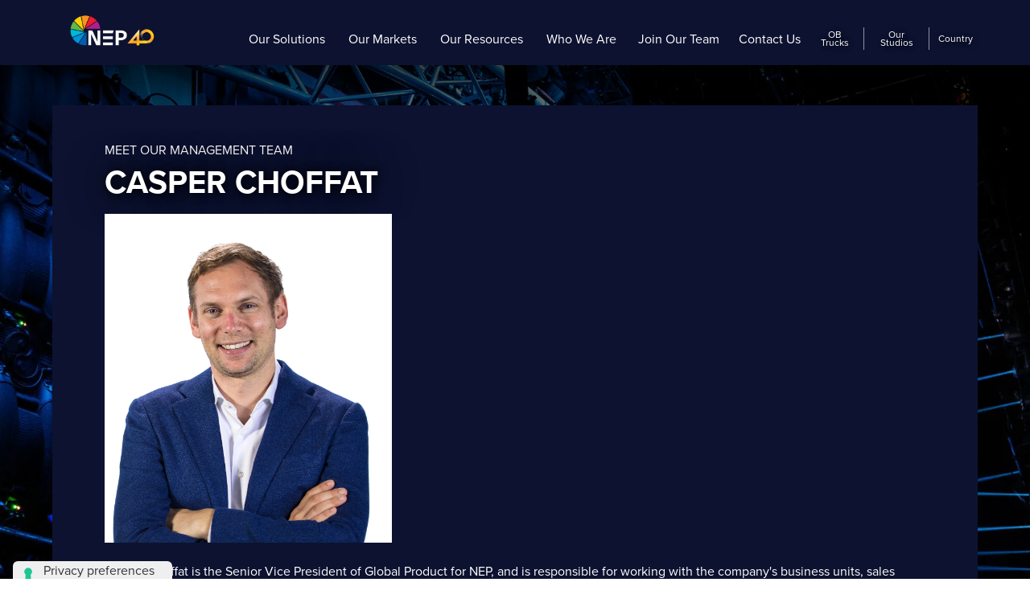

--- FILE ---
content_type: text/html
request_url: https://www.nepgroup.com/team-member/casper-choffat
body_size: 20247
content:
<!DOCTYPE html><!-- Last Published: Thu Jan 15 2026 15:28:59 GMT+0000 (Coordinated Universal Time) --><html data-wf-domain="www.nepgroup.com" data-wf-page="625f1c78f2460f8dcf3c4fce" data-wf-site="5bc9fe82c6c2f54b071f0033" data-wf-collection="625f1c78f2460f87b83c4f01" data-wf-item-slug="casper-choffat"><head><meta charset="utf-8"/><title>NEP Group - Management Team: Casper Choffat</title><meta content="Meet Casper Choffat , who serves as  SVP, Global Product   on our Support/Shared Services  team." name="description"/><meta content="Casper Choffat" property="og:title"/><meta content="" property="og:description"/><meta content="https://cdn.prod.website-files.com/5bc9fe82c6c2f542901f0065/6114193e6ff963495a32ba00_CasperChoffat_web.webp" property="og:image"/><meta content="Casper Choffat" property="twitter:title"/><meta content="" property="twitter:description"/><meta content="https://cdn.prod.website-files.com/5bc9fe82c6c2f542901f0065/6114193e6ff963495a32ba00_CasperChoffat_web.webp" property="twitter:image"/><meta property="og:type" content="website"/><meta content="summary_large_image" name="twitter:card"/><meta content="width=device-width, initial-scale=1" name="viewport"/><link href="https://cdn.prod.website-files.com/5bc9fe82c6c2f54b071f0033/css/nep-v2.shared.6f6041f19.min.css" rel="stylesheet" type="text/css" integrity="sha384-b2BB8Zv/Mq0mG/J4b3twnfbTLvQkSlxtmK2wnAc6+SB1r4Ak3NV8cWcf+NjiEv/Q" crossorigin="anonymous"/><link href="https://fonts.googleapis.com" rel="preconnect"/><link href="https://fonts.gstatic.com" rel="preconnect" crossorigin="anonymous"/><script src="https://ajax.googleapis.com/ajax/libs/webfont/1.6.26/webfont.js" type="text/javascript"></script><script type="text/javascript">WebFont.load({  google: {    families: ["Montserrat:100,100italic,200,200italic,300,300italic,400,400italic,500,500italic,600,600italic,700,700italic,800,800italic,900,900italic","Lato:100,100italic,300,300italic,400,400italic,700,700italic,900,900italic","Open Sans:300,300italic,400,400italic,600,600italic,700,700italic,800,800italic","Varela:400","Oswald:200,300,400,500,600,700","Source Sans Pro:regular,600,700,900","Fira Sans:100,100italic,200,200italic,300,300italic,regular,italic,500,500italic,600,600italic,700,700italic,800,800italic,900,900italic","Fira Sans Condensed:100,100italic,200,200italic,300,300italic,regular,italic,500,500italic,600,600italic,700,700italic,800,800italic,900,900italic","Poly:regular"]  }});</script><script src="https://use.typekit.net/mqs4smk.js" type="text/javascript"></script><script type="text/javascript">try{Typekit.load();}catch(e){}</script><script type="text/javascript">!function(o,c){var n=c.documentElement,t=" w-mod-";n.className+=t+"js",("ontouchstart"in o||o.DocumentTouch&&c instanceof DocumentTouch)&&(n.className+=t+"touch")}(window,document);</script><link href="https://cdn.prod.website-files.com/5bc9fe82c6c2f54b071f0033/5bc9fe82c6c2f5193f1f01c5_Untitled-4.png" rel="shortcut icon" type="image/x-icon"/><link href="https://cdn.prod.website-files.com/5bc9fe82c6c2f54b071f0033/5bc9fe82c6c2f546ef1f029c_Untitled-5.png" rel="apple-touch-icon"/><link href="https://www.nepgroup.com/team-member/casper-choffat" rel="canonical"/><script async="" src="https://www.googletagmanager.com/gtag/js?id=UA-30914535-1"></script><script type="text/javascript">window.dataLayer = window.dataLayer || [];function gtag(){dataLayer.push(arguments);}gtag('js', new Date());gtag('config', 'UA-30914535-1', {'anonymize_ip': true});</script><script async="" src="https://www.googletagmanager.com/gtag/js?id=G-BKNE7FCNQG"></script><script type="text/javascript">window.dataLayer = window.dataLayer || [];function gtag(){dataLayer.push(arguments);}gtag('set', 'developer_id.dZGVlNj', true);gtag('js', new Date());gtag('config', 'G-BKNE7FCNQG');</script><meta name="msvalidate.01" content="CA60075091292823333EE066D9EAB8EF" />

<script type="text/javascript">
var _iub = _iub || [];
_iub.csConfiguration = {"askConsentAtCookiePolicyUpdate":true,"enableFadp":true,"enableLgpd":true,"enableUspr":true,"fadpApplies":true,"floatingPreferencesButtonDisplay":"anchored-bottom-left","lang":"en","perPurposeConsent":true,"reloadOnConsent":true,"siteId":3044028,"showBannerForUS":true,"usprApplies":true,"usprPurposes":"s,sh,adv","whitelabel":false,"cookiePolicyId":94665614,"cookiePolicyUrl":"https://www.nepgroup.com/cookie-policy","floatingPreferencesButtonCaption":true,"privacyPolicyUrl":"https://www.nepgroup.com/privacy-policy","privacyPolicyNoticeAtCollectionUrl":"https://www.nepgroup.com/privacy-policy", "banner":{ "acceptButtonCaptionColor":"#FFFFFF","acceptButtonColor":"#0959C9","acceptButtonDisplay":true,"closeButtonRejects":true,"customizeButtonCaptionColor":"#FFFFFF","customizeButtonColor":"#0959C9","customizeButtonDisplay":true,"explicitWithdrawal":true,"fontSizeBody":"16px","listPurposes":true,"logo":"https://cdn.prod.website-files.com/5bc9fe82c6c2f54b071f0033/63bd850438ffae89372d03c4_Logo_White.png","linksColor":"#5DBEEB","position":"bottom","rejectButtonCaptionColor":"#FFFFFF","rejectButtonColor":"#0959C9","rejectButtonDisplay":true,"showPurposesToggles":true,"theme":"mint-dark_trend" }};
</script>
<script type="text/javascript" src="//cs.iubenda.com/sync/3044028.js"></script>
<script type="text/javascript" src="//cdn.iubenda.com/cs/gpp/stub.js"></script>
<script type="text/javascript" src="//cdn.iubenda.com/cs/iubenda_cs.js" charset="UTF-8" async></script>
<!-- reCAPTCHA Settings for Salesforce -->
<META HTTP-EQUIV="Content-type" CONTENT="text/html; charset=UTF-8">
<script src="
https://www.google.com/recaptcha/api.js"></script>
<script>
function timestamp() { var response = document.getElementById("g-recaptcha-response"); if (response == null || response.value.trim() == "") {var elems = JSON.parse(document.getElementsByName("captcha_settings")[0].value);elems["ts"] = JSON.stringify(new Date().getTime());document.getElementsByName("captcha_settings")[0].value = JSON.stringify(elems); } } setInterval(timestamp, 500); 
</script><link rel="canonical" href="https://www.nepgroup.com/team-member/casper-choffat" /></head><body class="body"><div data-ix="show-fixed-navbar-on-scroll-30" style="background-image:url(&quot;https://cdn.prod.website-files.com/5bc9fe82c6c2f542901f0065/6114193e6ff963495a32ba00_CasperChoffat_web.webp&quot;)" class="header-section no-overlay w-hidden-main w-hidden-medium w-hidden-small w-hidden-tiny"><div class="overlay w-hidden-main w-hidden-medium w-hidden-small w-hidden-tiny"></div><div class="content-wrapper w-container"><div class="top-header-box"><div class="mini-title white">SVP, Global Product </div><h2 class="heading-2 white">Casper Choffat</h2><div class="underline left-justified white"></div><div class="top-header-text-box"><p class="paragraph white w-dyn-bind-empty"></p></div></div></div></div><div class="content-section light-blue less-inner-padding w-hidden-main w-hidden-medium w-hidden-small w-hidden-tiny"><div class="content-wrapper w-container"><div class="mini-title-box bottom-border"><div class="mini-title">other team members</div></div><div class="featured-post-container"><div class="w-dyn-list"><div class="empty-state w-dyn-empty"><p>No items found.</p></div></div></div></div></div><div class="page-wrapper"><div data-animation="default" data-collapse="medium" data-duration="0" data-easing="ease-in-quint" data-easing2="ease-in-expo" data-no-scroll="1" role="banner" class="navbar-1-rf w-nav"><div class="navbar-container-rf"><a href="/" class="navbar-logo-link w-nav-brand"><img src="https://cdn.prod.website-files.com/5bc9fe82c6c2f54b071f0033/6968ee53f5e5c615b7f403e3_NEP%2040th%20Anniversary%20ALL%20Logos_V2-08.avif" loading="lazy" sizes="(max-width: 479px) 96vw, 230.34375px" srcset="https://cdn.prod.website-files.com/5bc9fe82c6c2f54b071f0033/6968ee53f5e5c615b7f403e3_NEP%2040th%20Anniversary%20ALL%20Logos_V2-08-p-500.png 500w, https://cdn.prod.website-files.com/5bc9fe82c6c2f54b071f0033/6968ee53f5e5c615b7f403e3_NEP%2040th%20Anniversary%20ALL%20Logos_V2-08-p-800.png 800w, https://cdn.prod.website-files.com/5bc9fe82c6c2f54b071f0033/6968ee53f5e5c615b7f403e3_NEP%2040th%20Anniversary%20ALL%20Logos_V2-08-p-1080.png 1080w, https://cdn.prod.website-files.com/5bc9fe82c6c2f54b071f0033/6968ee53f5e5c615b7f403e3_NEP%2040th%20Anniversary%20ALL%20Logos_V2-08-p-1600.png 1600w, https://cdn.prod.website-files.com/5bc9fe82c6c2f54b071f0033/6968ee53f5e5c615b7f403e3_NEP%2040th%20Anniversary%20ALL%20Logos_V2-08-p-2000.png 2000w, https://cdn.prod.website-files.com/5bc9fe82c6c2f54b071f0033/6968ee53f5e5c615b7f403e3_NEP%2040th%20Anniversary%20ALL%20Logos_V2-08-p-2600.png 2600w, https://cdn.prod.website-files.com/5bc9fe82c6c2f54b071f0033/6968ee53f5e5c615b7f403e3_NEP%2040th%20Anniversary%20ALL%20Logos_V2-08-p-3200.png 3200w, https://cdn.prod.website-files.com/5bc9fe82c6c2f54b071f0033/6968ee53f5e5c615b7f403e3_NEP%2040th%20Anniversary%20ALL%20Logos_V2-08.avif 7992w" alt="Untitled UI logotext" class="logo-logotype-rf-1-40th"/></a><nav role="navigation" class="navbar-rf-menu-1 w-nav-menu"><div class="navbar-rf-1-left"><div data-hover="true" data-delay="0" class="navbar-dropdown-rf w-dropdown"><div class="navbar-dropdown-toggle-rf our-solutions w-dropdown-toggle"><div class="text-block-38">Our Solutions</div></div><nav class="solutions-dropdown-rf-1 w-dropdown-list"><div class="tablet-mobile-links"><div class="mobile-link-container"><a href="/broadcast-and-media-solutions" class="navbar-dropdown-link-rf-2-copy w-inline-block"><div class="navbar-item-right"><div class="navbar-item-heading-2-rf-2">Live Production</div></div></a><div class="w-layout-grid mobile-link-grid"><a href="/mobile-units-ob-trucks" class="sublink w-inline-block"><div class="navbar-item-right"><div class="sublink-text">Mobile Units/OB Trucks</div></div></a><a href="/studio-production" class="sublink w-inline-block"><div class="navbar-item-right"><div class="sublink-text">Studio Production</div></div></a><a href="/centralized-production" class="sublink w-inline-block"><div class="navbar-item-right"><div class="sublink-text">Centralized &amp; Cloud Production</div></div></a><a href="/tfc/tfc" class="sublink w-inline-block"><div class="navbar-item-right"><div class="sublink-text">Total Facility Control</div></div></a><a href="/flypacks" class="sublink w-inline-block"><div class="navbar-item-right"><div class="sublink-text">Flypacks/ Camera systems</div></div></a><a href="/specialty-capture" class="sublink w-inline-block"><div class="navbar-item-right"><div class="sublink-text">Specialty Capture</div></div></a><a href="/integrated-solutions" class="sublink w-inline-block"><div class="navbar-item-right"><div class="sublink-text">Systems Integration</div></div></a></div></div><div class="mobile-link-container"><a href="/live-events" class="navbar-dropdown-link-rf-2-copy w-inline-block"><div class="navbar-item-right"><div class="navbar-item-heading-2-rf-2">Live Events</div></div></a><div class="w-layout-grid mobile-link-grid"><a href="/audio" class="sublink w-inline-block"><div class="navbar-item-right"><div class="sublink-text">Audio</div></div></a><a href="/flypacks" class="sublink w-inline-block"><div class="navbar-item-right"><div class="sublink-text">Flypacks/ Camera systems</div></div></a><a href="/video" class="sublink w-inline-block"><div class="navbar-item-right"><div class="sublink-text">Video</div></div></a><a href="/our-markets/sports-esports" class="sublink w-inline-block"><div class="navbar-item-right"><div class="sublink-text">Rigging</div></div></a><a href="/lighting" class="sublink w-inline-block"><div class="navbar-item-right"><div class="sublink-text">Lighting</div></div></a><a href="/display" class="sublink w-inline-block"><div class="navbar-item-right"><div class="sublink-text">LED Display</div></div></a><a href="/tfc/diva" class="sublink w-inline-block"><div class="navbar-item-right"><div class="sublink-text">TFC Flow</div></div></a></div></div><div class="mobile-link-container"><a href="/virtual-productions" class="navbar-dropdown-link-rf-2-copy w-inline-block"><div class="navbar-item-right"><div class="navbar-item-heading-2-rf-2">Virtual Production</div></div></a><div class="w-layout-grid mobile-link-grid"><a href="/icvfx" class="sublink w-inline-block"><div class="navbar-item-right"><div class="sublink-text">ICVFX</div></div></a><a href="/visualization" class="sublink w-inline-block"><div class="navbar-item-right"><div class="sublink-text">Visualization</div></div></a><a href="/who-we-are" class="sublink w-inline-block"><div class="navbar-item-right"><div class="sublink-text">Virtual Art Department</div></div></a><a href="/virtual-stages" class="sublink w-inline-block"><div class="navbar-item-right"><div class="sublink-text">Virtual Studios</div></div></a></div></div><div class="mobile-link-container"><a href="/broadcast-and-media-solutions" class="navbar-dropdown-link-rf-2-copy w-inline-block"><div class="navbar-item-right"><div class="navbar-item-heading-2-rf-2">Creative Services</div></div></a><div class="w-layout-grid mobile-link-grid"><a href="/post-production" class="sublink w-inline-block"><div class="navbar-item-right"><div class="sublink-text">Post Production</div></div></a><a href="/augmented-reality" class="sublink w-inline-block"><div class="navbar-item-right"><div class="sublink-text">Augmented Reality</div></div></a><a href="#" class="sublink w-inline-block"><div class="navbar-item-right"><div class="sublink-text">Motion Graphics</div></div></a></div></div><div class="mobile-link-container"><a href="#" class="navbar-dropdown-link-rf-2-copy w-inline-block"><div class="navbar-item-right"><div class="navbar-item-heading-2-rf-2">Media Asset Management</div></div></a><div class="w-layout-grid mobile-link-grid"><a href="/media-asset-management" class="sublink w-inline-block"><div class="navbar-item-right"><div class="sublink-text">Mediabank</div></div></a></div></div><div class="mobile-link-container"><a href="/nep-production-services" class="navbar-dropdown-link-rf-2-copy w-inline-block"><div class="navbar-item-right"><div class="navbar-item-heading-2-rf-2">Production Services</div></div></a><div class="w-layout-grid mobile-link-grid"><a href="/host-broadcast" class="sublink w-inline-block"><div class="navbar-item-right"><div class="sublink-text">Host Broadcast Support</div></div></a><a href="https://www.sosglobal.com" target="_blank" class="sublink w-inline-block"><div class="navbar-item-right"><div class="sublink-text">Freight Forwarding (SOS Global Express)</div></div></a><a href="/connectivity-and-transmission" class="sublink w-inline-block"><div class="navbar-item-right"><div class="sublink-text">Connectivity</div></div></a></div></div></div><div data-current="Live Production" data-easing="ease" data-duration-in="300" data-duration-out="100" class="dropdown-tabs w-tabs"><div class="nav-tabs w-tab-menu"><a data-w-tab="Live Production" class="nav-tab-link w-inline-block w-tab-link w--current"><div>Live Production</div></a><a data-w-tab="Live Events" class="nav-tab-link w-inline-block w-tab-link"><div>Live Events</div></a><a data-w-tab="Virtual Production" class="nav-tab-link w-inline-block w-tab-link"><div>Virtual Production</div></a><a data-w-tab="Creative Services" class="nav-tab-link w-inline-block w-tab-link"><div>Creative Services</div></a><a data-w-tab="Media Asset Management" class="nav-tab-link w-inline-block w-tab-link"><div>Media Asset Management</div></a><a data-w-tab="Production Services" class="nav-tab-link w-inline-block w-tab-link"><div>Production Services</div></a></div><div class="tab-content-nav w-tab-content"><div data-w-tab="Live Production" class="tab-pane-nav w-tab-pane w--tab-active"><div class="w-layout-grid grid-nav-tabs-wrapper"><div class="w-layout-grid grid-nav-links"><a href="/mobile-units-ob-trucks" class="navbar-dropdown-link-rf-2 w-inline-block"><div class="navbar-item-right"><div class="navbar-item-heading-2-rf-2">Mobile Units/OB Trucks</div><div class="nav-text-small-rf hide-mobile-landscape">Take your production around the globe using our mobile production fleet. We have 200+ mobile units across the world backed by the best engineering talent.</div></div></a><a href="/studio-production" class="navbar-dropdown-link-rf-2 w-inline-block"><div class="navbar-item-right"><div class="navbar-item-heading-2-rf-2">Studio Production</div><div class="nav-text-small-rf hide-mobile-landscape">Spend time in our 83 studios and control rooms across the US, Europe, and Australia. We can create custom control rooms anywhere for any show.</div></div></a><a href="/flypacks" class="navbar-dropdown-link-rf-2 w-inline-block"><div class="navbar-item-right"><div class="navbar-item-heading-2-rf-2">Flypacks/ Camera Systems </div><div class="nav-text-small-rf hide-mobile-landscape">Configure your flypack production kit to meet the streaming or broadcast requirements for each of your events.</div></div></a><a href="https://tfc.nepgroup.com/" target="_blank" class="navbar-dropdown-link-rf-2 w-inline-block"><div class="navbar-item-right"><div class="navbar-item-heading-2-rf-2">Total Facility Control </div><div class="nav-text-small-rf hide-mobile-landscape">Learn how our unified platform brings your production&#x27;s <!-- -->systems,networks and the cloud together</div></div></a><a href="/centralized-production" class="navbar-dropdown-link-rf-2 w-inline-block"><div class="navbar-item-right"><div class="navbar-item-heading-2-rf-2">Connected &amp; Cloud Production</div><div class="nav-text-small-rf hide-mobile-landscape">Optimize your resources through our Connected Production and global network of production hubs.</div></div></a><a href="/specialty-capture" class="navbar-dropdown-link-rf-2 w-inline-block"><div class="navbar-item-right"><div class="navbar-item-heading-2-rf-2">Specialty Capture</div><div class="nav-text-small-rf hide-mobile-landscape">Capture every angle with our robotic cameras, specialty cameras, RF and wireless technology and aerial solutions.</div></div></a><a href="/integrated-solutions" class="navbar-dropdown-link-rf-2 w-inline-block"><div class="navbar-item-right"><div class="navbar-item-heading-2-rf-2">Integrated Solutions</div><div class="nav-text-small-rf hide-mobile-landscape">Expect end-to-end solutions — from design to management, transmission to archiving — around the world. </div></div></a></div><a href="https://www.nepgroup.com/resources/nep-group-accelerates-growth-and-innovation-with-new-funding-and-successful-debt-refinancing" class="navbar-blog-item w-inline-block"><div class="navbar-blog-image-wrapper"><img sizes="100vw" srcset="https://cdn.prod.website-files.com/5bc9fe82c6c2f54b071f0033/68f23ec42e74b21304864117_NEP%20Midnight%20Blue_Thumbnail-p-500.png 500w, https://cdn.prod.website-files.com/5bc9fe82c6c2f54b071f0033/68f23ec42e74b21304864117_NEP%20Midnight%20Blue_Thumbnail-p-800.png 800w, https://cdn.prod.website-files.com/5bc9fe82c6c2f54b071f0033/68f23ec42e74b21304864117_NEP%20Midnight%20Blue_Thumbnail-p-1080.png 1080w, https://cdn.prod.website-files.com/5bc9fe82c6c2f54b071f0033/68f23ec42e74b21304864117_NEP%20Midnight%20Blue_Thumbnail.png 1400w" alt="" src="https://cdn.prod.website-files.com/5bc9fe82c6c2f54b071f0033/68f23ec42e74b21304864117_NEP%20Midnight%20Blue_Thumbnail.png" loading="eager" class="navbar-blog-image"/></div><div class="navbar-blog-para"><div class="navbar-item-heading-3-rf-2"><strong> NEP Group Accelerates Growth and Innovation with New Funding and Successful Debt Refinancing</strong></div><div class="nav-text-small-rf text-style-2lines">$700 million equity investment led by new partner 26North, together with completion of a comprehensive refinancing, positions NEP for continued leadership in the media services and live events industries.</div><div class="nav-dropdown-button-wrapper"><div class="uui-button-row"><div class="uui-button-wrapper"><div class="uui-button-link is-button-xsmall"><div class="text-block-42">Learn More</div></div></div></div></div></div></a></div></div><div data-w-tab="Live Events" class="tab-pane-nav w-tab-pane"><div class="w-layout-grid grid-nav-tabs-wrapper"><div class="w-layout-grid grid-nav-links"><a href="/audio" class="navbar-dropdown-link-rf-2 w-inline-block"><div class="navbar-item-right"><div class="navbar-item-heading-2-rf-2">Audio</div><div class="nav-text-small-rf hide-mobile-landscape">Create a custom audio solution, including real-time comms, PA systems and immersive environments, for your next live event.</div></div></a><a href="/flypacks" class="navbar-dropdown-link-rf-2 w-inline-block"><div class="navbar-item-right"><div class="navbar-item-heading-2-rf-2">Flypacks/ Camera systems</div><div class="nav-text-small-rf hide-mobile-landscape">Configure your flypack production kit to meet the streaming or broadcast requirements for each of your events.<br/></div></div></a><a href="/video" class="navbar-dropdown-link-rf-2 w-inline-block"><div class="navbar-item-right"><div class="navbar-item-heading-2-rf-2">Video</div><div class="nav-text-small-rf hide-mobile-landscape">Bring your creative content to life with onsite display solutions, on their own or packaged with our other services.</div></div></a><a href="/lighting" class="navbar-dropdown-link-rf-2 w-inline-block"><div class="navbar-item-right"><div class="navbar-item-heading-2-rf-2">Rigging</div><div class="nav-text-small-rf hide-mobile-landscape">Access the latest in creative, safe rigging design and technology supported by the best technicians and shop processes.</div></div></a><a href="/lighting" class="navbar-dropdown-link-rf-2 w-inline-block"><div class="navbar-item-right"><div class="navbar-item-heading-2-rf-2">Lighting</div><div class="nav-text-small-rf hide-mobile-landscape">Work with our experienced team to design, build and install the latest lighting fixtures, technology and control solutions.</div></div></a><a href="/display" class="navbar-dropdown-link-rf-2 w-inline-block"><div class="navbar-item-right"><div class="navbar-item-heading-2-rf-2">LED Display</div><div class="nav-text-small-rf hide-mobile-landscape">Discover LED displays to suit any application. Our comprehensive selection of LED displays provide the perfect solution for any project.</div></div></a><a href="/tfc/diva" class="navbar-dropdown-link-rf-2 w-inline-block"><div class="navbar-item-right"><div class="navbar-item-heading-2-rf-2">TFC DIVA</div><div class="nav-text-small-rf hide-mobile-landscape">Control data, intercom, video and audio signal flow within a unified live event network through IP-based tool.</div></div></a></div></div></div><div data-w-tab="Virtual Production" class="tab-pane-nav w-tab-pane"><div class="w-layout-grid grid-nav-tabs-wrapper"><div class="w-layout-grid grid-nav-links"><a href="/icvfx" class="navbar-dropdown-link-rf-2 w-inline-block"><div class="navbar-item-right"><div class="navbar-item-heading-2-rf-2">ICVFX</div><div class="nav-text-small-rf hide-mobile-landscape">Create and adjust sets, backgrounds, environmental effects and props real-time with our In-Camera Visual Effects (ICVFX).</div></div></a><a href="/visualization" class="navbar-dropdown-link-rf-2 w-inline-block"><div class="navbar-item-right"><div class="navbar-item-heading-2-rf-2">Visualization</div><div class="nav-text-small-rf hide-mobile-landscape">Bring content to life with stunning visuals for pitches, storyboarding, live production and post production.</div></div></a><a href="/virtual-stages" class="navbar-dropdown-link-rf-2 w-inline-block"><div class="navbar-item-right"><div class="navbar-item-heading-2-rf-2">Virtual Studios</div><div class="nav-text-small-rf hide-mobile-landscape">Set the stage with our global network of LED &quot;smart stages&quot; and display resources, combined with our In-Camera VFX.</div></div></a></div><a href="https://www.nepgroup.com/tech-blog/virtual-and-remote-solutions" class="navbar-blog-item w-inline-block"><div class="navbar-blog-image-wrapper"><img loading="eager" src="https://cdn.prod.website-files.com/5ce430d94b134246b535d54d/5ce430d94b13425eb435d94e_NEP%20Broadcast%20Services%20Flyaway%20kits.jpg" alt="" class="navbar-blog-image"/></div><div class="navbar-blog-para"><div class="navbar-item-heading-3-rf-2">Virtual and Remote Solutions</div><div class="nav-text-small-rf text-style-2lines">Learn about our remote and virtual solutions that include the latest in IP, cloud and AR technology. Some of our NEP team from across the US deliver a virtual tour together real-time using our remote kits.</div><div class="nav-dropdown-button-wrapper"><div class="uui-button-row"><div class="uui-button-wrapper"><div class="uui-button-link is-button-xsmall"><div class="text-block-42">Learn More</div></div></div></div></div></div></a></div></div><div data-w-tab="Creative Services" class="w-tab-pane"><div class="w-layout-grid grid-nav-tabs-wrapper"><div class="w-layout-grid grid-nav-links"><a href="/post-production" class="navbar-dropdown-link-rf-2 w-inline-block"><div class="navbar-item-right"><div class="navbar-item-heading-2-rf-2">Post Production</div><div class="nav-text-small-rf hide-mobile-landscape">Tap into our award-winning experts for full picture and sound post-production, graphics and animation, and VFX.</div></div></a><a href="/augmented-reality" class="navbar-dropdown-link-rf-2 w-inline-block"><div class="navbar-item-right"><div class="navbar-item-heading-2-rf-2">Augmented Reality</div><div class="nav-text-small-rf hide-mobile-landscape">Transform any studio into a canvas for your imagination with our 3D Augmented Environment and technology services.</div></div></a></div></div></div><div data-w-tab="Media Asset Management" class="w-tab-pane"><div class="w-layout-grid grid-nav-tabs-wrapper"><div class="w-layout-grid grid-nav-links"><a id="w-node-d0e81fc8-9f98-49bb-016f-40550e795241-0e79513c" href="/media-asset-management" class="navbar-dropdown-link-rf-2 w-inline-block"><div class="navbar-item-right"><div class="navbar-item-heading-2-rf-2">Mediabank</div><div class="nav-text-small-rf hide-mobile-landscape">See Mediabank provide captivating moments to millions of viewers, ranging from major international sporting events to domestic leagues and live performances.</div></div></a></div><a href="https://www.nepgroup.com/tech-blog/5-ways-centralized-production-connects-the-world" class="navbar-blog-item w-inline-block"><div class="navbar-blog-image-wrapper"><img sizes="100vw" srcset="https://cdn.prod.website-files.com/5bc9fe82c6c2f54b071f0033/643701492e1dadca7ab0e0cc_CentralizedProductionImage1-p-500.webp 500w, https://cdn.prod.website-files.com/5bc9fe82c6c2f54b071f0033/643701492e1dadca7ab0e0cc_CentralizedProductionImage1-p-800.webp 800w, https://cdn.prod.website-files.com/5bc9fe82c6c2f54b071f0033/643701492e1dadca7ab0e0cc_CentralizedProductionImage1-p-1080.webp 1080w, https://cdn.prod.website-files.com/5bc9fe82c6c2f54b071f0033/643701492e1dadca7ab0e0cc_CentralizedProductionImage1.webp 1118w" alt="" src="https://cdn.prod.website-files.com/5bc9fe82c6c2f54b071f0033/643701492e1dadca7ab0e0cc_CentralizedProductionImage1.webp" loading="eager" class="navbar-blog-image"/></div><div class="navbar-blog-para"><div class="navbar-item-heading-3-rf-2">5 Ways Centralized Production Connects the World: Part One</div><div class="nav-text-small-rf text-style-2lines">In a decentralized world, Centralized Production has emerged as a set of tools for great storytelling, from anywhere. It’s the key to decentralized production workflows: that is, production methods that happen in multiple locations at the same time.</div><div class="nav-dropdown-button-wrapper"><div class="uui-button-row"><div class="uui-button-wrapper"><div class="uui-button-link is-button-xsmall"><div class="text-block-42">Learn More</div></div></div></div></div></div></a></div></div><div data-w-tab="Production Services" class="w-tab-pane"><div class="w-layout-grid grid-nav-tabs-wrapper"><div class="w-layout-grid grid-nav-links"><a id="w-node-d0e81fc8-9f98-49bb-016f-40550e795264-0e79513c" href="/host-broadcast" class="navbar-dropdown-link-rf-2 w-inline-block"><div class="navbar-item-right"><div class="navbar-item-heading-2-rf-2">Host Broadcast Support</div><div class="nav-text-small-rf hide-mobile-landscape">Deliver your content anywhere with a single service or a full host broadcast support solution, from one venue or many.</div></div></a><a id="w-node-d0e81fc8-9f98-49bb-016f-40550e795270-0e79513c" href="/connectivity-and-transmission" class="navbar-dropdown-link-rf-2 w-inline-block"><div class="navbar-item-right"><div class="navbar-item-heading-2-rf-2">Connectivity &amp; Transmission</div><div class="nav-text-small-rf hide-mobile-landscape">Get connected with our completely managed service for satellite, fiber, streaming, IP, uplink, cellular and more.</div></div></a></div></div></div></div></div></nav></div><div data-hover="true" data-delay="0" class="navbar-dropdown-rf w-dropdown"><div class="navbar-dropdown-toggle-rf w-dropdown-toggle"><div class="text-block-38">Our Markets</div></div><nav class="our-markets-dropdown w-dropdown-list"><div class="w-layout-grid grid-nav-tabs-wrapper"><div class="w-layout-grid grid-nav-links-2"><a href="/our-markets/sports-esports" class="navbar-dropdown-link-rf-2 w-inline-block"><div class="navbar-item-right"><div class="navbar-item-heading-2-rf-2">Sports &amp; eSports</div><div class="nav-text-small-rf hide-mobile-landscape">Whether the action is on the field, the pitch, in the arena or the gridiron elevate your competition with the right live and virtual production services and solutions.</div></div></a><a href="/our-markets/film-scripted-tv" class="navbar-dropdown-link-rf-2 w-inline-block"><div class="navbar-item-right"><div class="navbar-item-heading-2-rf-2">Film &amp; Scripted TV</div><div class="nav-text-small-rf hide-mobile-landscape">Bring your film or show to the next level with a range of services from equipment rentals to specialized audio and video to virtual production. </div></div></a><a href="/our-markets/music-touring-and-festivals" class="navbar-dropdown-link-rf-2 w-inline-block"><div class="navbar-item-right"><div class="navbar-item-heading-2-rf-2">Music, Touring and Festivals</div><div class="nav-text-small-rf hide-mobile-landscape">Create unforgettable live music and festival experiences for a one-day festival across six stages or a one-year tour across six continents.</div></div></a><a href="/our-markets/entertainment" class="navbar-dropdown-link-rf-2 w-inline-block"><div class="navbar-item-right"><div class="navbar-item-heading-2-rf-2">Live Entertainment &amp; Unscripted TV</div><div class="nav-text-small-rf hide-mobile-landscape">Light the stage or set for your live entertainment or reality show with a range of solutions to engage your audience and deliver creative content.</div></div></a><a href="/our-markets/corporate" class="navbar-dropdown-link-rf-2 w-inline-block"><div class="navbar-item-right"><div class="navbar-item-heading-2-rf-2">Corporate &amp; Commercial</div><div class="nav-text-small-rf hide-mobile-landscape">Leave a lasting impression at corporate events and meetings, tradeshows and product launches with our live audience and production services.</div></div></a></div><a href="/our-values" class="navbar-blog-item w-inline-block"><div class="navbar-blog-para"><div class="navbar-blog-image-wrapper"><img src="https://cdn.prod.website-files.com/5bc9fe82c6c2f54b071f0033/5c00450537bb30e5a8c08622_live-events-corproate-event-solutions-vieo-display.webp" loading="eager" sizes="100vw" srcset="https://cdn.prod.website-files.com/5bc9fe82c6c2f54b071f0033/5c00450537bb30e5a8c08622_live-events-corproate-event-solutions-vieo-display-p-800.webp 800w, https://cdn.prod.website-files.com/5bc9fe82c6c2f54b071f0033/5c00450537bb30e5a8c08622_live-events-corproate-event-solutions-vieo-display-p-1600.webp 1600w, https://cdn.prod.website-files.com/5bc9fe82c6c2f54b071f0033/5c00450537bb30e5a8c08622_live-events-corproate-event-solutions-vieo-display-p-2000.webp 2000w, https://cdn.prod.website-files.com/5bc9fe82c6c2f54b071f0033/5c00450537bb30e5a8c08622_live-events-corproate-event-solutions-vieo-display-p-2600.webp 2600w, https://cdn.prod.website-files.com/5bc9fe82c6c2f54b071f0033/5c00450537bb30e5a8c08622_live-events-corproate-event-solutions-vieo-display-p-3200.webp 3200w, https://cdn.prod.website-files.com/5bc9fe82c6c2f54b071f0033/5c00450537bb30e5a8c08622_live-events-corproate-event-solutions-vieo-display.webp 3840w" alt="" class="navbar-blog-image"/></div><div class="navbar-item-heading-3-rf-2">Our Values</div><div class="nav-text-small-rf text-style-2lines">Our Values describe the attitude, behaviors and mindset required for success at NEP. They reflect what inspires our employees today and what we as a company aspire to be in the future. </div><div class="nav-dropdown-button-wrapper"><div class="uui-button-row"><div class="uui-button-wrapper"><div class="uui-button-link is-button-xsmall"><div class="text-block-42">Learn More</div></div></div></div></div></div></a></div></nav></div><div data-hover="true" data-delay="0" class="navbar-dropdown-rf w-dropdown"><div class="navbar-dropdown-toggle-rf w-dropdown-toggle"><a href="/resources" class="our-resources-link w-inline-block"><div class="text-block-38">Our Resources</div></a></div><nav class="navbar-dropdown-list-rf-1 w-dropdown-list"><div class="navbar-container-01"><div class="w-layout-grid grid-nav-links our-resources"><a href="#" class="navbar-dropdown-link-rf---hide w-inline-block"><div class="navbar-item-right"><div class="navbar-item-heading-2-rf-2">Our Brands</div><div class="flourish-badge-rf-1"><div>Under construction!</div></div><div class="nav-text-small-rf hide-mobile-landscape">Get to know the expert brands and businesses that make up the NEP Group and our worldwide network.</div></div></a><a href="https://www.nepgroup.com/category/announcements" class="navbar-dropdown-link-rf-2 w-inline-block"><div class="navbar-item-right"><div class="navbar-item-heading-2-rf-2">Announcements</div><div class="nav-text-small-rf hide-mobile-landscape">Stay up-to-date on the latest news and information about our people, our products and our services.</div></div></a><a href="https://www.nepgroup.com/category/blog" class="navbar-dropdown-link-rf-2 w-inline-block"><div class="navbar-item-right"><div class="navbar-item-heading-2-rf-2">Blog</div><div class="nav-text-small-rf hide-mobile-landscape">Explore the latest tech developments at NEP and in the industry through our technology blog!</div></div></a><a href="https://www.nepgroup.com/category/in-the-news" class="navbar-dropdown-link-rf-2 w-inline-block"><div class="navbar-item-right"><div class="navbar-item-heading-2-rf-2">In the News</div><div class="nav-text-small-rf hide-mobile-landscape">Spotlighting NEP Group in the industry, see where we are featured. </div></div></a><a href="https://www.nepgroup.com/category/case-studies" class="navbar-dropdown-link-rf-2 w-inline-block"><div class="navbar-item-right"><div class="navbar-item-heading-2-rf-2">Our Work</div><div class="nav-text-small-rf hide-mobile-landscape">Explore our portfolio and uncover a world of innovation and creativity that sets us apart from the rest.</div></div></a></div><div class="navbar-dropdown-content-1"><div class="navbar-dropdown-content-right"><div class="uui-navbar02_dropdown-content-wrapper"><div id="w-node-d0e81fc8-9f98-49bb-016f-40550e7952d1-0e79513c" class="uui-navbar02_dropdown-blog-item-wrapper"><a href="https://www.nepgroup.com/resources/nep-group-accelerates-growth-and-innovation-with-new-funding-and-successful-debt-refinancing" class="navbar-blog-item w-inline-block"><div class="navbar-blog-image-wrapper"><img sizes="100vw" srcset="https://cdn.prod.website-files.com/5bc9fe82c6c2f54b071f0033/68f23ec42e74b21304864117_NEP%20Midnight%20Blue_Thumbnail-p-500.png 500w, https://cdn.prod.website-files.com/5bc9fe82c6c2f54b071f0033/68f23ec42e74b21304864117_NEP%20Midnight%20Blue_Thumbnail-p-800.png 800w, https://cdn.prod.website-files.com/5bc9fe82c6c2f54b071f0033/68f23ec42e74b21304864117_NEP%20Midnight%20Blue_Thumbnail-p-1080.png 1080w, https://cdn.prod.website-files.com/5bc9fe82c6c2f54b071f0033/68f23ec42e74b21304864117_NEP%20Midnight%20Blue_Thumbnail.png 1400w" src="https://cdn.prod.website-files.com/5bc9fe82c6c2f54b071f0033/68f23ec42e74b21304864117_NEP%20Midnight%20Blue_Thumbnail.png" loading="lazy" alt="" class="navbar-blog-image"/></div><div class="navbar-blog-para"><div class="navbar-item-heading-3-rf-2">NEP Group Accelerates Growth and Innovation with New Funding and Successful Debt Refinancing</div><div class="nav-text-small-rf text-style-2lines">$700million equity investment led by new partner 26North, together with completion of a comprehensive refinancing, positions NEP for continued leadership in the media services and live events industries.</div><div class="nav-dropdown-button-wrapper"><div class="uui-button-row"><div class="uui-button-wrapper"><div class="uui-button-link is-button-xsmall"><div class="text-block-42">Learn More</div></div></div></div></div></div></a></div></div></div></div></div></nav></div><div data-hover="true" data-delay="0" class="dropdown-10 w-dropdown"><div class="navbar-dropdown-toggle-rf w-dropdown-toggle"><div class="text-block-38">Who We Are</div></div><nav class="who-we-are-dropdown-rf w-dropdown-list"><div class="w-layout-grid grid-nav-tabs-wrapper"><div id="w-node-d0e81fc8-9f98-49bb-016f-40550e7952e7-0e79513c" class="w-layout-grid grid-nav-links who-we-are"><a href="/innovation" class="navbar-dropdown-link-rf-2 w-inline-block"><div class="navbar-item-right"><div class="navbar-item-heading-2-rf-2">Innovation</div><div class="nav-text-small-rf hide-mobile-landscape">Learn about our history of innovative firsts and our ongoing commitment to excellence.</div></div></a><a href="#" class="navbar-dropdown-link-rf---hide w-inline-block"><div class="navbar-item-right"><div class="navbar-item-heading-2-rf-2">Our Brands</div><div class="flourish-badge-rf-1"><div>Under construction!</div></div><div class="nav-text-small-rf hide-mobile-landscape">Get to know the expert brands and businesses that make up the NEP Group and our worldwide network.</div></div></a><a href="https://www.nepgroup.com/category/announcements" class="navbar-dropdown-link-rf-2 w-inline-block"><div class="navbar-item-right"><div class="navbar-item-heading-2-rf-2">News</div><div class="nav-text-small-rf hide-mobile-landscape">Stay up-to-date on the latest news and information about our people, our products and our services.</div></div></a><a href="/our-values" class="navbar-dropdown-link-rf-2 w-inline-block"><div class="navbar-item-right"><div class="navbar-item-heading-2-rf-2">Our Values</div><div class="nav-text-small-rf hide-mobile-landscape">Discover the values that guide our actions and define who we are and who we aspire to be.</div></div></a><a href="https://www.nepgroup.com/category/blog" class="navbar-dropdown-link-rf-2 w-inline-block"><div class="navbar-item-right"><div class="navbar-item-heading-2-rf-2">Blog</div><div class="nav-text-small-rf hide-mobile-landscape">Explore the latest tech developments at NEP and in the industry through our technology blog!</div></div></a><a href="/management-team" class="navbar-dropdown-link-rf-2 w-inline-block"><div class="navbar-item-right"><div class="navbar-item-heading-2-rf-2">Management Team</div><div class="nav-text-small-rf hide-mobile-landscape">Meet our Executive Team and business leaders who are leading NEP into the future. </div></div></a></div><div data-delay="4000" data-animation="slide" class="nav-slider w-slider" data-autoplay="true" data-easing="ease-out-sine" data-hide-arrows="true" data-disable-swipe="false" data-autoplay-limit="0" data-nav-spacing="3" data-duration="450" data-infinite="false" id="w-node-bb2c4311-3325-54fd-0604-ad748c758f7f-0e79513c"><div class="mask-4 w-slider-mask"><div class="article-slide w-slide"><a href="https://www.nepgroup.com/resources/nep-group-accelerates-growth-and-innovation-with-new-funding-and-successful-debt-refinancing" class="nav---article-link w-inline-block"><div class="navbar-blog-image-wrapper"><img sizes="100vw" height="Auto" alt="" src="https://cdn.prod.website-files.com/5bc9fe82c6c2f54b071f0033/68f23ec42e74b21304864117_NEP%20Midnight%20Blue_Thumbnail.png" loading="eager" srcset="https://cdn.prod.website-files.com/5bc9fe82c6c2f54b071f0033/68f23ec42e74b21304864117_NEP%20Midnight%20Blue_Thumbnail-p-500.png 500w, https://cdn.prod.website-files.com/5bc9fe82c6c2f54b071f0033/68f23ec42e74b21304864117_NEP%20Midnight%20Blue_Thumbnail-p-800.png 800w, https://cdn.prod.website-files.com/5bc9fe82c6c2f54b071f0033/68f23ec42e74b21304864117_NEP%20Midnight%20Blue_Thumbnail-p-1080.png 1080w, https://cdn.prod.website-files.com/5bc9fe82c6c2f54b071f0033/68f23ec42e74b21304864117_NEP%20Midnight%20Blue_Thumbnail.png 1400w" class="navbar-blog-image"/></div><div class="navbar-blog-para"><div class="navbar-item-heading-3-rf-2">NEP Group Accelerates Growth and Innovation with New Funding and Successful Debt Refinancing</div><div class="nav-text-small-rf text-style-2lines">$700million equity investment led by new partner 26North, together with completion of a comprehensive refinancing, positions NEP for continued leadership in the media services and live events industries.</div><div class="nav-dropdown-button-wrapper"><div class="uui-button-row"><div class="uui-button-wrapper"><div class="uui-button-link is-button-xsmall"><div class="text-block-42">Learn More</div></div></div></div></div></div></a></div><div class="article-slide w-slide"><a href="https://www.nepgroup.com/resources/waleed-isaac-appointed-president-of-nep-middle-east-and-asia" class="nav---article-link lise w-inline-block"><div class="navbar-blog-image-wrapper"><img sizes="100vw" height="Auto" alt="" src="https://cdn.prod.website-files.com/5bc9fe82c6c2f54b071f0033/68e50fa9d3fb61797858ef7f_Waleed%20Isaac%20Joins%20NEP%20Group.jpg.jpeg" loading="eager" srcset="https://cdn.prod.website-files.com/5bc9fe82c6c2f54b071f0033/68e50fa9d3fb61797858ef7f_Waleed%20Isaac%20Joins%20NEP%20Group.jpg-p-500.jpeg 500w, https://cdn.prod.website-files.com/5bc9fe82c6c2f54b071f0033/68e50fa9d3fb61797858ef7f_Waleed%20Isaac%20Joins%20NEP%20Group.jpg-p-800.jpeg 800w, https://cdn.prod.website-files.com/5bc9fe82c6c2f54b071f0033/68e50fa9d3fb61797858ef7f_Waleed%20Isaac%20Joins%20NEP%20Group.jpg-p-1080.jpeg 1080w, https://cdn.prod.website-files.com/5bc9fe82c6c2f54b071f0033/68e50fa9d3fb61797858ef7f_Waleed%20Isaac%20Joins%20NEP%20Group.jpg-p-1600.jpeg 1600w, https://cdn.prod.website-files.com/5bc9fe82c6c2f54b071f0033/68e50fa9d3fb61797858ef7f_Waleed%20Isaac%20Joins%20NEP%20Group.jpg-p-2000.jpeg 2000w, https://cdn.prod.website-files.com/5bc9fe82c6c2f54b071f0033/68e50fa9d3fb61797858ef7f_Waleed%20Isaac%20Joins%20NEP%20Group.jpg-p-2600.jpeg 2600w, https://cdn.prod.website-files.com/5bc9fe82c6c2f54b071f0033/68e50fa9d3fb61797858ef7f_Waleed%20Isaac%20Joins%20NEP%20Group.jpg-p-3200.jpeg 3200w, https://cdn.prod.website-files.com/5bc9fe82c6c2f54b071f0033/68e50fa9d3fb61797858ef7f_Waleed%20Isaac%20Joins%20NEP%20Group.jpg.jpeg 8007w" class="navbar-blog-image"/></div><div class="navbar-blog-para"><div class="navbar-item-heading-3-rf-2">NEP Group Appoints Waleed Isaac as President of NEP Middle East and Asia<br/></div><div class="nav-text-small-rf text-style-2lines">NEP Group, the world’s most trusted media services partner for producers of live sport and entertainment, announced today that <strong>Waleed Isaac</strong> will join the company on 1 August as President for NEP’s expanding Middle East and Asia region.<br/></div><div class="nav-dropdown-button-wrapper"><div class="uui-button-row"><div class="uui-button-wrapper"><div class="uui-button-link is-button-xsmall"><div class="text-block-42">Learn More</div></div></div></div></div></div></a></div><div class="article-slide w-slide"><a href="/tom-shelburne" class="nav---article-link w-inline-block"><div class="navbar-blog-image-wrapper"><img sizes="100vw" height="Auto" alt="" src="https://cdn.prod.website-files.com/5bc9fe82c6c2f54b071f0033/64f0e1a3ec8ecf97616db47e_Tom%20Shelburne%20Image%202.webp" loading="eager" srcset="https://cdn.prod.website-files.com/5bc9fe82c6c2f54b071f0033/64f0e1a3ec8ecf97616db47e_Tom%20Shelburne%20Image%202-p-500.webp 500w, https://cdn.prod.website-files.com/5bc9fe82c6c2f54b071f0033/64f0e1a3ec8ecf97616db47e_Tom%20Shelburne%20Image%202-p-800.webp 800w, https://cdn.prod.website-files.com/5bc9fe82c6c2f54b071f0033/64f0e1a3ec8ecf97616db47e_Tom%20Shelburne%20Image%202-p-1080.webp 1080w, https://cdn.prod.website-files.com/5bc9fe82c6c2f54b071f0033/64f0e1a3ec8ecf97616db47e_Tom%20Shelburne%20Image%202-p-1600.webp 1600w, https://cdn.prod.website-files.com/5bc9fe82c6c2f54b071f0033/64f0e1a3ec8ecf97616db47e_Tom%20Shelburne%20Image%202-p-2000.webp 2000w, https://cdn.prod.website-files.com/5bc9fe82c6c2f54b071f0033/64f0e1a3ec8ecf97616db47e_Tom%20Shelburne%20Image%202.webp 2420w" class="navbar-blog-image"/></div><div class="navbar-blog-para"><div class="navbar-item-heading-3-rf-2">Remembering the Life and Legacy of our founder, Tom Shelburne.</div><div class="nav-dropdown-button-wrapper"><div class="nav-text-small-rf text-style-2lines">Friends and colleagues pay tribute to Tom Shelburne, a visionary leader and mentor, whose impact will be felt for generations to come.</div><div class="nav-dropdown-button-wrapper"><div class="uui-button-row"><div class="uui-button-wrapper"><div class="uui-button-link is-button-xsmall"><div class="text-block-42">Learn More</div></div></div></div></div></div></div></a></div></div><div class="left-arrow-4 w-slider-arrow-left"><div class="w-icon-slider-left"></div></div><div class="right-arrow-4 w-slider-arrow-right"><div class="w-icon-slider-right"></div></div><div class="slide-nav-3 w-slider-nav"></div></div></div></nav></div><div data-hover="true" data-delay="0" class="navbar-menu-dropdown w-dropdown"><div class="navbar-dropdown-toggle-rf-1 w-dropdown-toggle"><div class="text-block-47">Join Our Team</div></div><nav class="navbar-dropdown-lists-rf-2 w-dropdown-list"><div class="navbar-dropdown-content-rf-1"><div class="navbar-dropdown-link-list"><a href="/our-people" class="navbar-dropdown-link w-inline-block"><div class="uui-navbar08_icon-wrapper"><div class="uui-icon-1x1-xsmall-3 w-embed"><svg width="25" height="24" viewBox="0 0 25 24" fill="none" xmlns="http://www.w3.org/2000/svg">
<path d="M4.66699 21L4.66699 4M4.66699 13H12.067C12.627 13 12.9071 13 13.121 12.891C13.3091 12.7951 13.4621 12.6422 13.558 12.454C13.667 12.2401 13.667 11.9601 13.667 11.4V4.6C13.667 4.03995 13.667 3.75992 13.558 3.54601C13.4621 3.35785 13.3091 3.20487 13.121 3.10899C12.9071 3 12.627 3 12.067 3H6.26699C5.70694 3 5.42691 3 5.213 3.10899C5.02484 3.20487 4.87186 3.35785 4.77599 3.54601C4.66699 3.75992 4.66699 4.03995 4.66699 4.6V13ZM13.667 5H20.067C20.627 5 20.9071 5 21.121 5.10899C21.3091 5.20487 21.4621 5.35785 21.558 5.54601C21.667 5.75992 21.667 6.03995 21.667 6.6V13.4C21.667 13.9601 21.667 14.2401 21.558 14.454C21.4621 14.6422 21.3091 14.7951 21.121 14.891C20.9071 15 20.627 15 20.067 15H15.267C14.7069 15 14.4269 15 14.213 14.891C14.0248 14.7951 13.8719 14.6422 13.776 14.454C13.667 14.2401 13.667 13.9601 13.667 13.4V5Z" stroke="currentColor" stroke-width="2" stroke-linecap="round" stroke-linejoin="round"/>
</svg></div></div><div class="uui-navbar08_item-right"><div class="uui-navbar08_item-heading-2">Our People</div><div class="uui-text-size-small hide-mobile-landscape">At our heart we are a people company. Learn more about the people and their roles who make NEP a great place to work.</div></div></a><a href="/inclusion-and-diversity" class="navbar-dropdown-link w-inline-block"><div class="uui-navbar08_icon-wrapper"><div class="uui-icon-1x1-xsmall-3 w-embed"><svg width="25" height="24" viewBox="0 0 25 24" fill="none" xmlns="http://www.w3.org/2000/svg">
<path d="M21.6666 11.5C21.6666 16.1944 17.861 20 13.1666 20C12.0898 20 11.0598 19.7998 10.1118 19.4345C9.93844 19.3678 9.85177 19.3344 9.78285 19.3185C9.71506 19.3029 9.66599 19.2963 9.59648 19.2937C9.5258 19.291 9.44826 19.299 9.29318 19.315L4.17216 19.8444C3.68392 19.8948 3.43979 19.9201 3.29579 19.8322C3.17036 19.7557 3.08494 19.6279 3.06219 19.4828C3.03609 19.3161 3.15274 19.1002 3.38605 18.6684L5.02171 15.6408C5.15641 15.3915 5.22376 15.2668 5.25427 15.1469C5.2844 15.0286 5.29168 14.9432 5.28204 14.8214C5.27229 14.6981 5.21819 14.5376 5.10999 14.2166C4.82246 13.3636 4.66662 12.45 4.66662 11.5C4.66662 6.80558 8.4722 3 13.1666 3C17.861 3 21.6666 6.80558 21.6666 11.5Z" stroke="currentColor" stroke-width="2" stroke-linecap="round" stroke-linejoin="round"/>
</svg></div></div><div class="uui-navbar08_item-right"><div class="uui-navbar08_item-heading-2">Diversity and Inclusion</div><div class="uui-text-size-small hide-mobile-landscape">Learn about our goals and programs to foster an inclusive workplace that reflects our world.</div></div></a><a href="/career/careers" class="navbar-dropdown-link w-inline-block"><div class="uui-navbar08_icon-wrapper"><div class="uui-icon-1x1-xsmall-3 w-embed"><svg width="25" height="24" viewBox="0 0 25 24" fill="none" xmlns="http://www.w3.org/2000/svg">
<path d="M22.667 21V19C22.667 17.1362 21.3922 15.5701 19.667 15.126M16.167 3.29076C17.6329 3.88415 18.667 5.32131 18.667 7C18.667 8.67869 17.6329 10.1159 16.167 10.7092M17.667 21C17.667 19.1362 17.667 18.2044 17.3625 17.4693C16.9565 16.4892 16.1778 15.7105 15.1977 15.3045C14.4626 15 13.5308 15 11.667 15H8.66699C6.80323 15 5.87134 15 5.13626 15.3045C4.15615 15.7105 3.37745 16.4892 2.97147 17.4693C2.66699 18.2044 2.66699 19.1362 2.66699 21M14.167 7C14.167 9.20914 12.3761 11 10.167 11C7.95785 11 6.16699 9.20914 6.16699 7C6.16699 4.79086 7.95785 3 10.167 3C12.3761 3 14.167 4.79086 14.167 7Z" stroke="currentColor" stroke-width="2" stroke-linecap="round" stroke-linejoin="round"/>
</svg></div></div><div class="uui-navbar08_item-right"><div class="uui-navbar08_text-wrapper"><div class="uui-navbar08_item-heading-2 margin-bottom-0">Careers</div><div class="flourish-badge-rf-1 hide"><div>We&#x27;re hiring!</div></div></div><div class="uui-text-size-small hide-mobile-landscape">Think NEP could be a great fit for you? Think you have the skills we need? Explore and apply for one of our current openings. </div></div></a><a href="/career/apprenticeships" class="navbar-dropdown-link w-inline-block"><div class="uui-navbar08_icon-wrapper"><div class="uui-icon-1x1-xsmall-3 w-embed"><svg width="24" height="24" viewBox="0 0 24 24" fill="none" xmlns="http://www.w3.org/2000/svg">
<path d="M13 7L11.8845 4.76892C11.5634 4.1268 11.4029 3.80573 11.1634 3.57116C10.9516 3.36373 10.6963 3.20597 10.4161 3.10931C10.0992 3 9.74021 3 9.02229 3H5.2C4.0799 3 3.51984 3 3.09202 3.21799C2.71569 3.40973 2.40973 3.71569 2.21799 4.09202C2 4.51984 2 5.0799 2 6.2V7M2 7H17.2C18.8802 7 19.7202 7 20.362 7.32698C20.9265 7.6146 21.3854 8.07354 21.673 8.63803C22 9.27976 22 10.1198 22 11.8V16.2C22 17.8802 22 18.7202 21.673 19.362C21.3854 19.9265 20.9265 20.3854 20.362 20.673C19.7202 21 18.8802 21 17.2 21H6.8C5.11984 21 4.27976 21 3.63803 20.673C3.07354 20.3854 2.6146 19.9265 2.32698 19.362C2 18.7202 2 17.8802 2 16.2V7Z" stroke="currentColor" stroke-width="2" stroke-linecap="round" stroke-linejoin="round"/>
</svg></div></div><div class="uui-navbar08_item-right"><div class="uui-navbar08_item-heading-2">Trainee &amp; Apprenticeship</div><div class="uui-text-size-small hide-mobile-landscape">We believe that excellence does not stop with graduation. Join us today and continue your journey towards excellence.</div></div></a></div><a href="/our-values" class="navbar-blog-item w-inline-block"><div class="navbar-blog-image-wrapper"><img src="https://cdn.prod.website-files.com/5bc9fe82c6c2f54b071f0033/678007a435e4773cc11e3c68_Submission67.avif" loading="eager" sizes="100vw" srcset="https://cdn.prod.website-files.com/5bc9fe82c6c2f54b071f0033/678007a435e4773cc11e3c68_Submission67-p-500.avif 500w, https://cdn.prod.website-files.com/5bc9fe82c6c2f54b071f0033/678007a435e4773cc11e3c68_Submission67-p-800.avif 800w, https://cdn.prod.website-files.com/5bc9fe82c6c2f54b071f0033/678007a435e4773cc11e3c68_Submission67-p-1080.avif 1080w, https://cdn.prod.website-files.com/5bc9fe82c6c2f54b071f0033/678007a435e4773cc11e3c68_Submission67-p-1600.avif 1600w, https://cdn.prod.website-files.com/5bc9fe82c6c2f54b071f0033/678007a435e4773cc11e3c68_Submission67.avif 4032w" alt="" class="navbar-blog-image"/></div><div class="navbar-blog-para"><div class="navbar-item-heading-3-rf-2">Our Values</div><div class="nav-text-small-rf text-style-2lines">At NEP Group, our values are more than just words – they are the foundation of how we conduct ourselves and our work. Our attitude, behaviors and mindset demonstrate respect for our clients and accountability in the quality of what we deliver. </div><div class="nav-dropdown-button-wrapper"><div class="uui-button-row"><div class="uui-button-wrapper"><div class="uui-button-link is-button-xsmall"><div class="text-block-42">Learn More</div></div></div></div></div></div></a></div></nav></div><a href="/contact-us" class="navbar-link-rf-1 contact-us w-nav-link">Contact Us</a></div><div class="navbar-menu-right-rf-1 hide"><div class="nabar-button-wrapper-right-rf-1"><a href="#" class="button-secondary-gray-rf-1 show-tablet w-inline-block"><div>Log in</div></a></div></div><div class="nabar-button-wrapper-right-rf-1"><div data-ix="show-ob-dropdown" class="nav-link-block"><div class="div-block-19"><a href="/find-obs-main-page" class="link-2">OB Trucks</a></div><div data-ix="display-none" class="find-obs-dropdown new w-hidden-medium w-hidden-small w-hidden-tiny"><div class="row-8 grey w-row"><div class="column-8 w-col w-col-2 w-col-small-6 w-col-tiny-tiny-stack"><h5 class="header-country home2">Australia</h5><div class="collection-list-wrapper-6 w-dyn-list"><div role="list" class="w-dyn-items"><div role="listitem" class="collection-item-10 w-dyn-item"><a href="/trucklocations/hd11-12" class="link-block-3 w-inline-block"><div class="dropdown-link-2 home2">HD11</div><div class="dropdown-link-2 sp home2">NEP | Australia</div></a></div><div role="listitem" class="collection-item-10 w-dyn-item"><a href="/trucklocations/hd12" class="link-block-3 w-inline-block"><div class="dropdown-link-2 home2">HD12</div><div class="dropdown-link-2 sp home2">NEP | Australia</div></a></div><div role="listitem" class="collection-item-10 w-dyn-item"><a href="/trucklocations/hd13-14" class="link-block-3 w-inline-block"><div class="dropdown-link-2 home2">HD13</div><div class="dropdown-link-2 sp home2">NEP | Australia</div></a></div><div role="listitem" class="collection-item-10 w-dyn-item"><a href="/trucklocations/hd14" class="link-block-3 w-inline-block"><div class="dropdown-link-2 home2">HD14</div><div class="dropdown-link-2 sp home2">NEP | Australia</div></a></div><div role="listitem" class="collection-item-10 w-dyn-item"><a href="/trucklocations/hd4-5" class="link-block-3 w-inline-block"><div class="dropdown-link-2 home2">HD4</div><div class="dropdown-link-2 sp home2">NEP | Australia</div></a></div><div role="listitem" class="collection-item-10 w-dyn-item"><a href="/trucklocations/hd6-7" class="link-block-3 w-inline-block"><div class="dropdown-link-2 home2">HD6</div><div class="dropdown-link-2 sp home2">NEP | Australia</div></a></div><div role="listitem" class="collection-item-10 w-dyn-item"><a href="/trucklocations/hd9" class="link-block-3 w-inline-block"><div class="dropdown-link-2 home2">HD9</div><div class="dropdown-link-2 sp home2">NEP | Australia</div></a></div><div role="listitem" class="collection-item-10 w-dyn-item"><a href="/trucklocations/ip21" class="link-block-3 w-inline-block"><div class="dropdown-link-2 home2">iP21</div><div class="dropdown-link-2 sp home2">NEP | Australia</div></a></div><div role="listitem" class="collection-item-10 w-dyn-item"><a href="/trucklocations/ip22" class="link-block-3 w-inline-block"><div class="dropdown-link-2 home2">iP22</div><div class="dropdown-link-2 sp home2">NEP | Australia</div></a></div><div role="listitem" class="collection-item-10 w-dyn-item"><a href="/trucklocations/ip23" class="link-block-3 w-inline-block"><div class="dropdown-link-2 home2">iP23</div><div class="dropdown-link-2 sp home2">NEP | Australia</div></a></div><div role="listitem" class="collection-item-10 w-dyn-item"><a href="/trucklocations/ip24" class="link-block-3 w-inline-block"><div class="dropdown-link-2 home2">iP24</div><div class="dropdown-link-2 sp home2">NEP | Australia</div></a></div></div></div><h5 class="header-country home2">belgium</h5><div class="collection-list-wrapper-6 w-dyn-list"><div role="list" class="w-dyn-items"><div role="listitem" class="collection-item-10 w-dyn-item"><a href="/trucklocations/unit-14" class="link-block-3 w-inline-block"><div class="dropdown-link-2 home2">Unit 14</div><div class="dropdown-link-2 sp home2">NEP | Belgium</div></a></div><div role="listitem" class="collection-item-10 w-dyn-item"><a href="/trucklocations/unit-15" class="link-block-3 w-inline-block"><div class="dropdown-link-2 home2">Unit 15</div><div class="dropdown-link-2 sp home2">NEP | Belgium</div></a></div><div role="listitem" class="collection-item-10 w-dyn-item"><a href="/trucklocations/unit-16" class="link-block-3 w-inline-block"><div class="dropdown-link-2 home2">Unit 16</div><div class="dropdown-link-2 sp home2">NEP | Belgium</div></a></div><div role="listitem" class="collection-item-10 w-dyn-item"><a href="/trucklocations/unit-17" class="link-block-3 w-inline-block"><div class="dropdown-link-2 home2">Unit 17</div><div class="dropdown-link-2 sp home2">NEP | Belgium</div></a></div><div role="listitem" class="collection-item-10 w-dyn-item"><a href="/trucklocations/unit-18" class="link-block-3 w-inline-block"><div class="dropdown-link-2 home2">Unit 18</div><div class="dropdown-link-2 sp home2">NEP | Belgium</div></a></div><div role="listitem" class="collection-item-10 w-dyn-item"><a href="/trucklocations/unit-3" class="link-block-3 w-inline-block"><div class="dropdown-link-2 home2">Unit 3</div><div class="dropdown-link-2 sp home2">NEP | Belgium</div></a></div></div></div><h5 class="header-country home2">DENMARK</h5><div class="collection-list-wrapper-6 w-dyn-list"><div role="list" class="w-dyn-items"><div role="listitem" class="collection-item-10 w-dyn-item"><a href="/trucklocations/hd3" class="link-block-3 w-inline-block"><div class="dropdown-link-2 home2">HD3</div><div class="dropdown-link-2 sp home2">NEP | Denmark</div></a></div><div role="listitem" class="collection-item-10 w-dyn-item"><a href="/trucklocations/hd5-6" class="link-block-3 w-inline-block"><div class="dropdown-link-2 home2">HD5</div><div class="dropdown-link-2 sp home2">NEP | Denmark</div></a></div><div role="listitem" class="collection-item-10 w-dyn-item"><a href="/trucklocations/hd6-9" class="link-block-3 w-inline-block"><div class="dropdown-link-2 home2">HD6</div><div class="dropdown-link-2 sp home2">NEP | Denmark</div></a></div></div></div><h5 class="header-country home2">finland</h5><div class="collection-list-wrapper-6 w-dyn-list"><div role="list" class="w-dyn-items"><div role="listitem" class="collection-item-10 w-dyn-item"><a href="/trucklocations/finlandhd14" class="link-block-3 w-inline-block"><div class="dropdown-link-2 home2">HD14</div><div class="dropdown-link-2 sp home2">NEP | Finland</div></a></div><div role="listitem" class="collection-item-10 w-dyn-item"><a href="/trucklocations/nep-finland-ltd" class="link-block-3 w-inline-block"><div class="dropdown-link-2 home2">HD8</div><div class="dropdown-link-2 sp home2">NEP | Finland</div></a></div></div></div></div><div class="column-8 w-col w-col-2 w-col-small-6 w-col-tiny-tiny-stack"><h5 class="header-country home2">Germany</h5><div class="collection-list-wrapper-6 w-dyn-list"><div role="list" class="w-dyn-items"><div role="listitem" class="collection-item-10 w-dyn-item"><a href="/trucklocations/compact-1" class="link-block-3 w-inline-block"><div class="dropdown-link-2 home2">Compact 1</div><div class="dropdown-link-2 sp home2">NEP | Germany</div></a></div><div role="listitem" class="collection-item-10 w-dyn-item"><a href="/trucklocations/compact-2" class="link-block-3 w-inline-block"><div class="dropdown-link-2 home2">Compact 2</div><div class="dropdown-link-2 sp home2">NEP | Germany</div></a></div><div role="listitem" class="collection-item-10 w-dyn-item"><a href="/trucklocations/compact-3" class="link-block-3 w-inline-block"><div class="dropdown-link-2 home2">Compact 3</div><div class="dropdown-link-2 sp home2">NEP | Germany</div></a></div><div role="listitem" class="collection-item-10 w-dyn-item"><a href="/trucklocations/hd11" class="link-block-3 w-inline-block"><div class="dropdown-link-2 home2">HD11</div><div class="dropdown-link-2 sp home2">NEP | Germany</div></a></div><div role="listitem" class="collection-item-10 w-dyn-item"><a href="/trucklocations/hd15" class="link-block-3 w-inline-block"><div class="dropdown-link-2 home2">HD15</div><div class="dropdown-link-2 sp home2">NEP | Germany</div></a></div><div role="listitem" class="collection-item-10 w-dyn-item"><a href="/trucklocations/hd2" class="link-block-3 w-inline-block"><div class="dropdown-link-2 home2">HD2</div><div class="dropdown-link-2 sp home2">NEP | Germany</div></a></div><div role="listitem" class="collection-item-10 w-dyn-item"><a href="/trucklocations/hd31" class="link-block-3 w-inline-block"><div class="dropdown-link-2 home2">HD31</div><div class="dropdown-link-2 sp home2">NEP | Germany</div></a></div><div role="listitem" class="collection-item-10 w-dyn-item"><a href="/trucklocations/hd32" class="link-block-3 w-inline-block"><div class="dropdown-link-2 home2">HD32</div><div class="dropdown-link-2 sp home2">NEP | Germany</div></a></div><div role="listitem" class="collection-item-10 w-dyn-item"><a href="/trucklocations/hd34" class="link-block-3 w-inline-block"><div class="dropdown-link-2 home2">HD34</div><div class="dropdown-link-2 sp home2">NEP | Germany</div></a></div><div role="listitem" class="collection-item-10 w-dyn-item"><a href="/trucklocations/hd35" class="link-block-3 w-inline-block"><div class="dropdown-link-2 home2">HD35</div><div class="dropdown-link-2 sp home2">NEP | Germany</div></a></div><div role="listitem" class="collection-item-10 w-dyn-item"><a href="/trucklocations/hd6" class="link-block-3 w-inline-block"><div class="dropdown-link-2 home2">HD6</div><div class="dropdown-link-2 sp home2">NEP | Germany</div></a></div><div role="listitem" class="collection-item-10 w-dyn-item"><a href="/trucklocations/hd9-10" class="link-block-3 w-inline-block"><div class="dropdown-link-2 home2">HD9</div><div class="dropdown-link-2 sp home2">NEP | Germany</div></a></div></div></div><h5 class="header-country home2">Ireland</h5><div class="collection-list-wrapper-6 w-dyn-list"><div role="list" class="w-dyn-items"><div role="listitem" class="collection-item-10 w-dyn-item"><a href="/trucklocations/lir" class="link-block-3 w-inline-block"><div class="dropdown-link-2 home2">Lír</div><div class="dropdown-link-2 sp home2">NEP | Ireland</div></a></div><div role="listitem" class="collection-item-10 w-dyn-item"><a href="/trucklocations/spirit" class="link-block-3 w-inline-block"><div class="dropdown-link-2 home2">Spirit</div><div class="dropdown-link-2 sp home2">NEP | Ireland</div></a></div></div></div><h5 class="header-country home2">Italy</h5><div class="collection-list-wrapper-6 w-dyn-list"><div role="list" class="w-dyn-items"><div role="listitem" class="collection-item-10 w-dyn-item"><a href="/trucklocations/unit-10-i-movix" class="link-block-3 w-inline-block"><div class="dropdown-link-2 home2">Unit 10 I-MOVIX</div><div class="dropdown-link-2 sp home2">NEP | Italy</div></a></div><div role="listitem" class="collection-item-10 w-dyn-item"><a href="/trucklocations/unit-12-hd" class="link-block-3 w-inline-block"><div class="dropdown-link-2 home2">Unit 12 HD</div><div class="dropdown-link-2 sp home2">NEP | Italy</div></a></div><div role="listitem" class="collection-item-10 w-dyn-item"><a href="/trucklocations/unit-18-hd" class="link-block-3 w-inline-block"><div class="dropdown-link-2 home2">Unit 18 HD</div><div class="dropdown-link-2 sp home2">NEP | Italy</div></a></div><div role="listitem" class="collection-item-10 w-dyn-item"><a href="/trucklocations/unit-24-hd" class="link-block-3 w-inline-block"><div class="dropdown-link-2 home2">Unit 24 HD</div><div class="dropdown-link-2 sp home2">NEP | Italy</div></a></div><div role="listitem" class="collection-item-10 w-dyn-item"><a href="/trucklocations/unit-26-hd" class="link-block-3 w-inline-block"><div class="dropdown-link-2 home2">Unit 26 HD</div><div class="dropdown-link-2 sp home2">NEP | Italy</div></a></div></div></div><h5 class="header-country home2">New zealand</h5><div class="collection-list-wrapper-6 w-dyn-list"><div role="list" class="w-dyn-items"><div role="listitem" class="collection-item-10 w-dyn-item"><a href="/trucklocations/hd1-nz" class="link-block-3 w-inline-block"><div class="dropdown-link-2 home2">HD1</div><div class="dropdown-link-2 sp home2">NEP | New Zealand</div></a></div><div role="listitem" class="collection-item-10 w-dyn-item"><a href="/trucklocations/hd11-nz" class="link-block-3 w-inline-block"><div class="dropdown-link-2 home2">HD11</div><div class="dropdown-link-2 sp home2">NEP | New Zealand</div></a></div><div role="listitem" class="collection-item-10 w-dyn-item"><a href="/trucklocations/hd12-nz" class="link-block-3 w-inline-block"><div class="dropdown-link-2 home2">HD12</div><div class="dropdown-link-2 sp home2">NEP | New Zealand</div></a></div><div role="listitem" class="collection-item-10 w-dyn-item"><a href="/trucklocations/hd2-nz" class="link-block-3 w-inline-block"><div class="dropdown-link-2 home2">HD2</div><div class="dropdown-link-2 sp home2">NEP | New Zealand</div></a></div><div role="listitem" class="collection-item-10 w-dyn-item"><a href="/trucklocations/hd3-nz" class="link-block-3 w-inline-block"><div class="dropdown-link-2 home2">HD3</div><div class="dropdown-link-2 sp home2">NEP | New Zealand</div></a></div><div role="listitem" class="collection-item-10 w-dyn-item"><a href="/trucklocations/hd4-nz" class="link-block-3 w-inline-block"><div class="dropdown-link-2 home2">HD4</div><div class="dropdown-link-2 sp home2">NEP | New Zealand</div></a></div><div role="listitem" class="collection-item-10 w-dyn-item"><a href="/trucklocations/hd5-nz" class="link-block-3 w-inline-block"><div class="dropdown-link-2 home2">HD5</div><div class="dropdown-link-2 sp home2">NEP | New Zealand</div></a></div><div role="listitem" class="collection-item-10 w-dyn-item"><a href="/trucklocations/sd-1-3-nz" class="link-block-3 w-inline-block"><div class="dropdown-link-2 home2">SD 1 &amp; 3</div><div class="dropdown-link-2 sp home2">NEP | New Zealand</div></a></div></div></div></div><div class="column-8 w-col w-col-2 w-col-small-6 w-col-tiny-tiny-stack"><h5 class="header-country home2">norway</h5><div class="collection-list-wrapper-6 w-dyn-list"><div role="list" class="w-dyn-items"><div role="listitem" class="collection-item-10 w-dyn-item"><a href="/trucklocations/hd-1" class="link-block-3 w-inline-block"><div class="dropdown-link-2 home2">HD1</div><div class="dropdown-link-2 sp home2">NEP | Norway</div></a></div><div role="listitem" class="collection-item-10 w-dyn-item"><a href="/trucklocations/hd-10" class="link-block-3 w-inline-block"><div class="dropdown-link-2 home2">HD10</div><div class="dropdown-link-2 sp home2">NEP | Norway</div></a></div><div role="listitem" class="collection-item-10 w-dyn-item"><a href="/trucklocations/hd-2" class="link-block-3 w-inline-block"><div class="dropdown-link-2 home2">HD2</div><div class="dropdown-link-2 sp home2">NEP | Norway</div></a></div><div role="listitem" class="collection-item-10 w-dyn-item"><a href="/trucklocations/hd3-36" class="link-block-3 w-inline-block"><div class="dropdown-link-2 home2">HD3</div><div class="dropdown-link-2 sp home2">NEP | Norway</div></a></div><div role="listitem" class="collection-item-10 w-dyn-item"><a href="/trucklocations/hd-4" class="link-block-3 w-inline-block"><div class="dropdown-link-2 home2">HD4</div><div class="dropdown-link-2 sp home2">NEP | Norway</div></a></div><div role="listitem" class="collection-item-10 w-dyn-item"><a href="/trucklocations/hd-5" class="link-block-3 w-inline-block"><div class="dropdown-link-2 home2">HD5</div><div class="dropdown-link-2 sp home2">NEP | Norway</div></a></div><div role="listitem" class="collection-item-10 w-dyn-item"><a href="/trucklocations/hd-6" class="link-block-3 w-inline-block"><div class="dropdown-link-2 home2">HD6</div><div class="dropdown-link-2 sp home2">NEP | Norway</div></a></div><div role="listitem" class="collection-item-10 w-dyn-item"><a href="/trucklocations/hd-7" class="link-block-3 w-inline-block"><div class="dropdown-link-2 home2">HD7</div><div class="dropdown-link-2 sp home2">NEP | Norway</div></a></div><div role="listitem" class="collection-item-10 w-dyn-item"><a href="/trucklocations/hd-8" class="link-block-3 w-inline-block"><div class="dropdown-link-2 home2">HD8</div><div class="dropdown-link-2 sp home2">NEP | Norway</div></a></div><div role="listitem" class="collection-item-10 w-dyn-item"><a href="/trucklocations/hd-9" class="link-block-3 w-inline-block"><div class="dropdown-link-2 home2">HD9</div><div class="dropdown-link-2 sp home2">NEP | Norway</div></a></div></div></div><h5 class="header-country home2">sweden</h5><div class="collection-list-wrapper-6 w-dyn-list"><div role="list" class="w-dyn-items"><div role="listitem" class="collection-item-10 w-dyn-item"><a href="/trucklocations/compact-2-sweden" class="link-block-3 w-inline-block"><div class="dropdown-link-2 home2">Compact 2</div><div class="dropdown-link-2 sp home2">NEP | Sweden</div></a></div><div role="listitem" class="collection-item-10 w-dyn-item"><a href="/trucklocations/compact-3-sweden" class="link-block-3 w-inline-block"><div class="dropdown-link-2 home2">Compact 3</div><div class="dropdown-link-2 sp home2">NEP | Sweden</div></a></div><div role="listitem" class="collection-item-10 w-dyn-item"><a href="/trucklocations/hd1-2" class="link-block-3 w-inline-block"><div class="dropdown-link-2 home2">HD1</div><div class="dropdown-link-2 sp home2">NEP | Sweden</div></a></div><div role="listitem" class="collection-item-10 w-dyn-item"><a href="/trucklocations/hd11-sweden" class="link-block-3 w-inline-block"><div class="dropdown-link-2 home2">HD11</div><div class="dropdown-link-2 sp home2">NEP | Sweden</div></a></div><div role="listitem" class="collection-item-10 w-dyn-item"><a href="/trucklocations/hd12-14" class="link-block-3 w-inline-block"><div class="dropdown-link-2 home2">HD12</div><div class="dropdown-link-2 sp home2">NEP | Sweden</div></a></div><div role="listitem" class="collection-item-10 w-dyn-item"><a href="/trucklocations/hd12-sweden" class="link-block-3 w-inline-block"><div class="dropdown-link-2 home2">HD12</div><div class="dropdown-link-2 sp home2">NEP | Sweden</div></a></div><div role="listitem" class="collection-item-10 w-dyn-item"><a href="/trucklocations/hd13" class="link-block-3 w-inline-block"><div class="dropdown-link-2 home2">HD13</div><div class="dropdown-link-2 sp home2">NEP | Sweden</div></a></div><div role="listitem" class="collection-item-10 w-dyn-item"><a href="/trucklocations/hd13-sweden" class="link-block-3 w-inline-block"><div class="dropdown-link-2 home2">HD13</div><div class="dropdown-link-2 sp home2">NEP | Sweden</div></a></div><div role="listitem" class="collection-item-10 w-dyn-item"><a href="/trucklocations/hd14-sweden" class="link-block-3 w-inline-block"><div class="dropdown-link-2 home2">HD14</div><div class="dropdown-link-2 sp home2">NEP | Sweden</div></a></div><div role="listitem" class="collection-item-10 w-dyn-item"><a href="/trucklocations/hd16" class="link-block-3 w-inline-block"><div class="dropdown-link-2 home2">HD16</div><div class="dropdown-link-2 sp home2">NEP | Sweden</div></a></div><div role="listitem" class="collection-item-10 w-dyn-item"><a href="/trucklocations/hd16-sweden" class="link-block-3 w-inline-block"><div class="dropdown-link-2 home2">HD16</div><div class="dropdown-link-2 sp home2">NEP | Sweden</div></a></div><div role="listitem" class="collection-item-10 w-dyn-item"><a href="/trucklocations/hd17" class="link-block-3 w-inline-block"><div class="dropdown-link-2 home2">HD17</div><div class="dropdown-link-2 sp home2">NEP | Sweden</div></a></div><div role="listitem" class="collection-item-10 w-dyn-item"><a href="/trucklocations/hd17-sweden" class="link-block-3 w-inline-block"><div class="dropdown-link-2 home2">HD17</div><div class="dropdown-link-2 sp home2">NEP | Sweden</div></a></div><div role="listitem" class="collection-item-10 w-dyn-item"><a href="/trucklocations/hd-18" class="link-block-3 w-inline-block"><div class="dropdown-link-2 home2">HD18</div><div class="dropdown-link-2 sp home2">NEP | Sweden</div></a></div><div role="listitem" class="collection-item-10 w-dyn-item"><a href="/trucklocations/hd7-sweden" class="link-block-3 w-inline-block"><div class="dropdown-link-2 home2">HD7</div><div class="dropdown-link-2 sp home2">NEP | Sweden</div></a></div><div role="listitem" class="collection-item-10 w-dyn-item"><a href="/trucklocations/rv-2" class="link-block-3 w-inline-block"><div class="dropdown-link-2 home2">RV 2</div><div class="dropdown-link-2 sp home2">NEP | Sweden</div></a></div><div role="listitem" class="collection-item-10 w-dyn-item"><a href="/trucklocations/rv-3" class="link-block-3 w-inline-block"><div class="dropdown-link-2 home2">RV 3</div><div class="dropdown-link-2 sp home2">NEP | Sweden</div></a></div><div role="listitem" class="collection-item-10 w-dyn-item"><a href="/trucklocations/st1" class="link-block-3 w-inline-block"><div class="dropdown-link-2 home2">ST1</div><div class="dropdown-link-2 sp home2">NEP | Sweden</div></a></div><div role="listitem" class="collection-item-10 w-dyn-item"><a href="/trucklocations/uhd1" class="link-block-3 w-inline-block"><div class="dropdown-link-2 home2">UHD1</div><div class="dropdown-link-2 sp home2">NEP | Sweden</div></a></div></div></div><h5 class="header-country home2">SWITZERLAND</h5><div class="collection-list-wrapper-6 w-dyn-list"><div role="list" class="w-dyn-items"><div role="listitem" class="collection-item-10 w-dyn-item"><a href="/trucklocations/hd10-12" class="link-block-3 w-inline-block"><div class="dropdown-link-2 home2">HD10</div><div class="dropdown-link-2 sp home2">NEP | Switzerland</div></a></div><div role="listitem" class="collection-item-10 w-dyn-item"><a href="/trucklocations/sui-76" class="link-block-3 w-inline-block"><div class="dropdown-link-2 home2">SUI-76</div><div class="dropdown-link-2 sp home2">NEP | Switzerland</div></a></div><div role="listitem" class="collection-item-10 w-dyn-item"><a href="/trucklocations/ultra-hd41" class="link-block-3 w-inline-block"><div class="dropdown-link-2 home2">Ultra HD41</div><div class="dropdown-link-2 sp home2">NEP | Switzerland</div></a></div><div role="listitem" class="collection-item-10 w-dyn-item"><a href="/trucklocations/ultra-hd42" class="link-block-3 w-inline-block"><div class="dropdown-link-2 home2">Ultra HD42</div><div class="dropdown-link-2 sp home2">NEP | Switzerland</div></a></div></div></div><h5 class="header-country home2">the netherlands</h5><div class="collection-list-wrapper-6 w-dyn-list"><div role="list" class="w-dyn-items"><div role="listitem" class="collection-item-10 w-dyn-item"><a href="/trucklocations/nl5" class="link-block-3 w-inline-block"><div class="dropdown-link-2 home2">NL5</div><div class="dropdown-link-2 sp home2">NEP | The Netherlands</div></a></div><div role="listitem" class="collection-item-10 w-dyn-item"><a href="/trucklocations/nl8" class="link-block-3 w-inline-block"><div class="dropdown-link-2 home2">NL8</div><div class="dropdown-link-2 sp home2">NEP | The Netherlands</div></a></div><div role="listitem" class="collection-item-10 w-dyn-item"><a href="/trucklocations/nl9" class="link-block-3 w-inline-block"><div class="dropdown-link-2 home2">NL9</div><div class="dropdown-link-2 sp home2">NEP | The Netherlands</div></a></div></div></div></div><div class="column-8 w-col w-col-2 w-col-small-6 w-col-tiny-tiny-stack"><h5 class="header-country home2">united kingdom</h5><div class="collection-list-wrapper-6 w-dyn-list"><div role="list" class="w-dyn-items"><div role="listitem" class="collection-item-10 w-dyn-item"><a href="/trucklocations/aegean" class="link-block-3 w-inline-block"><div class="dropdown-link-2 home2">Aegean</div><div class="dropdown-link-2 sp home2">NEP | UK</div></a></div><div role="listitem" class="collection-item-10 w-dyn-item"><a href="/trucklocations/atlantic" class="link-block-3 w-inline-block"><div class="dropdown-link-2 home2">Atlantic</div><div class="dropdown-link-2 sp home2">NEP | UK</div></a></div><div role="listitem" class="collection-item-10 w-dyn-item"><a href="/trucklocations/aurora" class="link-block-3 w-inline-block"><div class="dropdown-link-2 home2">Aurora</div><div class="dropdown-link-2 sp home2">NEP | UK</div></a></div><div role="listitem" class="collection-item-10 w-dyn-item"><a href="/trucklocations/chd1" class="link-block-3 w-inline-block"><div class="dropdown-link-2 home2">CHD1</div><div class="dropdown-link-2 sp home2">NEP | UK</div></a></div><div role="listitem" class="collection-item-10 w-dyn-item"><a href="/trucklocations/caspian" class="link-block-3 w-inline-block"><div class="dropdown-link-2 home2">Caspian</div><div class="dropdown-link-2 sp home2">NEP | UK</div></a></div><div role="listitem" class="collection-item-10 w-dyn-item"><a href="/trucklocations/ceres" class="link-block-3 w-inline-block"><div class="dropdown-link-2 home2">Ceres</div><div class="dropdown-link-2 sp home2">NEP | UK</div></a></div><div role="listitem" class="collection-item-10 w-dyn-item"><a href="/trucklocations/equinox" class="link-block-3 w-inline-block"><div class="dropdown-link-2 home2">Equinox</div><div class="dropdown-link-2 sp home2">NEP | UK</div></a></div><div role="listitem" class="collection-item-10 w-dyn-item"><a href="/trucklocations/hd1-3" class="link-block-3 w-inline-block"><div class="dropdown-link-2 home2">HD1</div><div class="dropdown-link-2 sp home2">NEP | UK</div></a></div><div role="listitem" class="collection-item-10 w-dyn-item"><a href="/trucklocations/hd10-11" class="link-block-3 w-inline-block"><div class="dropdown-link-2 home2">HD10</div><div class="dropdown-link-2 sp home2">NEP | UK</div></a></div><div role="listitem" class="collection-item-10 w-dyn-item"><a href="/trucklocations/hd12-13" class="link-block-3 w-inline-block"><div class="dropdown-link-2 home2">HD12</div><div class="dropdown-link-2 sp home2">NEP | UK</div></a></div><div role="listitem" class="collection-item-10 w-dyn-item"><a href="/trucklocations/hd4" class="link-block-3 w-inline-block"><div class="dropdown-link-2 home2">HD4</div><div class="dropdown-link-2 sp home2">NEP | UK</div></a></div><div role="listitem" class="collection-item-10 w-dyn-item"><a href="/trucklocations/hd6-8" class="link-block-3 w-inline-block"><div class="dropdown-link-2 home2">HD6</div><div class="dropdown-link-2 sp home2">NEP | UK</div></a></div><div role="listitem" class="collection-item-10 w-dyn-item"><a href="/trucklocations/hdr3" class="link-block-3 w-inline-block"><div class="dropdown-link-2 home2">HDR3</div><div class="dropdown-link-2 sp home2">NEP | UK</div></a></div><div role="listitem" class="collection-item-10 w-dyn-item"><a href="/trucklocations/horizon" class="link-block-3 w-inline-block"><div class="dropdown-link-2 home2">Horizon</div><div class="dropdown-link-2 sp home2">NEP | UK</div></a></div><div role="listitem" class="collection-item-10 w-dyn-item"><a href="/trucklocations/mercury" class="link-block-3 w-inline-block"><div class="dropdown-link-2 home2">Mercury</div><div class="dropdown-link-2 sp home2">NEP | UK</div></a></div><div role="listitem" class="collection-item-10 w-dyn-item"><a href="/trucklocations/pacific" class="link-block-3 w-inline-block"><div class="dropdown-link-2 home2">Pacific</div><div class="dropdown-link-2 sp home2">NEP | UK</div></a></div><div role="listitem" class="collection-item-10 w-dyn-item"><a href="/trucklocations/sargasso" class="link-block-3 w-inline-block"><div class="dropdown-link-2 home2">Sargasso</div><div class="dropdown-link-2 sp home2">NEP | UK</div></a></div><div role="listitem" class="collection-item-10 w-dyn-item"><a href="/trucklocations/venus" class="link-block-3 w-inline-block"><div class="dropdown-link-2 home2">Venus</div><div class="dropdown-link-2 sp home2">NEP | UK</div></a></div></div></div><h5 class="header-country home2">united States</h5><div class="collection-list-wrapper-6 w-dyn-list"><div role="list" class="w-dyn-items"><div role="listitem" class="collection-item-10 w-dyn-item"><a href="/trucklocations/atlantic-us" class="link-block-3 w-inline-block"><div class="dropdown-link-2 home2">Atlantic US</div><div class="dropdown-link-2 sp home2">Denali | US</div></a></div><div role="listitem" class="collection-item-10 w-dyn-item"><a href="/trucklocations/bravo" class="link-block-3 w-inline-block"><div class="dropdown-link-2 home2">Bravo</div><div class="dropdown-link-2 sp home2">Denali | US</div></a></div><div role="listitem" class="collection-item-10 w-dyn-item"><a href="/trucklocations/denali" class="link-block-3 w-inline-block"><div class="dropdown-link-2 home2">California</div><div class="dropdown-link-2 sp home2">Denali | US</div></a></div><div role="listitem" class="collection-item-10 w-dyn-item"><a href="/trucklocations/gold-2" class="link-block-3 w-inline-block"><div class="dropdown-link-2 home2">Gold</div><div class="dropdown-link-2 sp home2">Denali | US</div></a></div><div role="listitem" class="collection-item-10 w-dyn-item"><a href="/trucklocations/silver" class="link-block-3 w-inline-block"><div class="dropdown-link-2 home2">Silver</div><div class="dropdown-link-2 sp home2">Denali | US</div></a></div><div role="listitem" class="collection-item-10 w-dyn-item"><a href="/trucklocations/summit" class="link-block-3 w-inline-block"><div class="dropdown-link-2 home2">Summit</div><div class="dropdown-link-2 sp home2">Denali | US</div></a></div><div role="listitem" class="collection-item-10 w-dyn-item"><a href="/trucklocations/yukon" class="link-block-3 w-inline-block"><div class="dropdown-link-2 home2">Yukon</div><div class="dropdown-link-2 sp home2">Denali | US</div></a></div><div role="listitem" class="collection-item-10 w-dyn-item"><a href="/trucklocations/alpha" class="link-block-3 w-inline-block"><div class="dropdown-link-2 home2">Alpha</div><div class="dropdown-link-2 sp home2">NEP | US</div></a></div><div role="listitem" class="collection-item-10 w-dyn-item"><a href="/trucklocations/atlas" class="link-block-3 w-inline-block"><div class="dropdown-link-2 home2">Atlas</div><div class="dropdown-link-2 sp home2">NEP | US</div></a></div><div role="listitem" class="collection-item-10 w-dyn-item"><a href="/trucklocations/beta" class="link-block-3 w-inline-block"><div class="dropdown-link-2 home2">Beta</div><div class="dropdown-link-2 sp home2">NEP | US</div></a></div><div role="listitem" class="collection-item-10 w-dyn-item"><a href="/trucklocations/blues" class="link-block-3 w-inline-block"><div class="dropdown-link-2 home2">Blues</div><div class="dropdown-link-2 sp home2">NEP | US</div></a></div><div role="listitem" class="collection-item-10 w-dyn-item"><a href="/trucklocations/dakota" class="link-block-3 w-inline-block"><div class="dropdown-link-2 home2">Dakota</div><div class="dropdown-link-2 sp home2">NEP | US</div></a></div><div role="listitem" class="collection-item-10 w-dyn-item"><a href="/trucklocations/h-1" class="link-block-3 w-inline-block"><div class="dropdown-link-2 home2">H-1</div><div class="dropdown-link-2 sp home2">NEP | US</div></a></div><div role="listitem" class="collection-item-10 w-dyn-item"><a href="/trucklocations/joeco" class="link-block-3 w-inline-block"><div class="dropdown-link-2 home2">Joeco</div><div class="dropdown-link-2 sp home2">NEP | US</div></a></div></div></div></div><div class="column-8 w-col w-col-2 w-col-small-6 w-col-tiny-tiny-stack"><div class="collection-list-wrapper-6 _8 w-dyn-list"><div role="list" class="w-dyn-items"><div role="listitem" class="collection-item-10 w-dyn-item"><a href="/trucklocations/m-11" class="link-block-3 w-inline-block"><div class="dropdown-link-2 home2">M-11</div><div class="dropdown-link-2 sp home2">NEP | US</div></a></div><div role="listitem" class="collection-item-10 w-dyn-item"><a href="/trucklocations/m-12" class="link-block-3 w-inline-block"><div class="dropdown-link-2 home2">M-12</div><div class="dropdown-link-2 sp home2">NEP | US</div></a></div><div role="listitem" class="collection-item-10 w-dyn-item"><a href="/trucklocations/m-14" class="link-block-3 w-inline-block"><div class="dropdown-link-2 home2">M-14</div><div class="dropdown-link-2 sp home2">NEP | US</div></a></div><div role="listitem" class="collection-item-10 w-dyn-item"><a href="/trucklocations/m15" class="link-block-3 w-inline-block"><div class="dropdown-link-2 home2">M-15</div><div class="dropdown-link-2 sp home2">NEP | US</div></a></div><div role="listitem" class="collection-item-10 w-dyn-item"><a href="/trucklocations/m-3" class="link-block-3 w-inline-block"><div class="dropdown-link-2 home2">M-3</div><div class="dropdown-link-2 sp home2">NEP | US</div></a></div><div role="listitem" class="collection-item-10 w-dyn-item"><a href="/trucklocations/m-7" class="link-block-3 w-inline-block"><div class="dropdown-link-2 home2">M-7</div><div class="dropdown-link-2 sp home2">NEP | US</div></a></div><div role="listitem" class="collection-item-10 w-dyn-item"><a href="/trucklocations/ncpii" class="link-block-3 w-inline-block"><div class="dropdown-link-2 home2">NCPII</div><div class="dropdown-link-2 sp home2">NEP | US</div></a></div><div role="listitem" class="collection-item-10 w-dyn-item"><a href="/trucklocations/ncpvii" class="link-block-3 w-inline-block"><div class="dropdown-link-2 home2">NCPVII</div><div class="dropdown-link-2 sp home2">NEP | US</div></a></div><div role="listitem" class="collection-item-10 w-dyn-item"><a href="/trucklocations/ncpx" class="link-block-3 w-inline-block"><div class="dropdown-link-2 home2">NCPX</div><div class="dropdown-link-2 sp home2">NEP | US</div></a></div><div role="listitem" class="collection-item-10 w-dyn-item"><a href="/trucklocations/ncpxi" class="link-block-3 w-inline-block"><div class="dropdown-link-2 home2">NCPXI</div><div class="dropdown-link-2 sp home2">NEP | US</div></a></div><div role="listitem" class="collection-item-10 w-dyn-item"><a href="/trucklocations/nd1" class="link-block-3 w-inline-block"><div class="dropdown-link-2 home2">ND1</div><div class="dropdown-link-2 sp home2">NEP | US</div></a></div><div role="listitem" class="collection-item-10 w-dyn-item"><a href="/trucklocations/nd2" class="link-block-3 w-inline-block"><div class="dropdown-link-2 home2">ND2</div><div class="dropdown-link-2 sp home2">NEP | US</div></a></div><div role="listitem" class="collection-item-10 w-dyn-item"><a href="/trucklocations/nd6" class="link-block-3 w-inline-block"><div class="dropdown-link-2 home2">ND6</div><div class="dropdown-link-2 sp home2">NEP | US</div></a></div><div role="listitem" class="collection-item-10 w-dyn-item"><a href="/trucklocations/pga-tour" class="link-block-3 w-inline-block"><div class="dropdown-link-2 home2">PGA TOUR</div><div class="dropdown-link-2 sp home2">NEP | US</div></a></div><div role="listitem" class="collection-item-10 w-dyn-item"><a href="/trucklocations/st-1" class="link-block-3 w-inline-block"><div class="dropdown-link-2 home2">ST 1</div><div class="dropdown-link-2 sp home2">NEP | US</div></a></div><div role="listitem" class="collection-item-10 w-dyn-item"><a href="/trucklocations/st1-2" class="link-block-3 w-inline-block"><div class="dropdown-link-2 home2">ST1</div><div class="dropdown-link-2 sp home2">NEP | US</div></a></div><div role="listitem" class="collection-item-10 w-dyn-item"><a href="/trucklocations/st19" class="link-block-3 w-inline-block"><div class="dropdown-link-2 home2">ST19</div><div class="dropdown-link-2 sp home2">NEP | US</div></a></div><div role="listitem" class="collection-item-10 w-dyn-item"><a href="/trucklocations/st20" class="link-block-3 w-inline-block"><div class="dropdown-link-2 home2">ST20</div><div class="dropdown-link-2 sp home2">NEP | US</div></a></div><div role="listitem" class="collection-item-10 w-dyn-item"><a href="/trucklocations/st25" class="link-block-3 w-inline-block"><div class="dropdown-link-2 home2">ST25</div><div class="dropdown-link-2 sp home2">NEP | US</div></a></div><div role="listitem" class="collection-item-10 w-dyn-item"><a href="/trucklocations/st27" class="link-block-3 w-inline-block"><div class="dropdown-link-2 home2">ST27</div><div class="dropdown-link-2 sp home2">NEP | US</div></a></div><div role="listitem" class="collection-item-10 w-dyn-item"><a href="/trucklocations/st32" class="link-block-3 w-inline-block"><div class="dropdown-link-2 home2">ST32</div><div class="dropdown-link-2 sp home2">NEP | US</div></a></div><div role="listitem" class="collection-item-10 w-dyn-item"><a href="/trucklocations/super-b" class="link-block-3 w-inline-block"><div class="dropdown-link-2 home2">Super B</div><div class="dropdown-link-2 sp home2">NEP | US</div></a></div><div role="listitem" class="collection-item-10 w-dyn-item"><a href="/trucklocations/supershooter1" class="link-block-3 w-inline-block"><div class="dropdown-link-2 home2">Supershooter 1</div><div class="dropdown-link-2 sp home2">NEP | US</div></a></div><div role="listitem" class="collection-item-10 w-dyn-item"><a href="/trucklocations/supershooter-10" class="link-block-3 w-inline-block"><div class="dropdown-link-2 home2">Supershooter 10</div><div class="dropdown-link-2 sp home2">NEP | US</div></a></div><div role="listitem" class="collection-item-10 w-dyn-item"><a href="/trucklocations/supershooter-12" class="link-block-3 w-inline-block"><div class="dropdown-link-2 home2">Supershooter 12</div><div class="dropdown-link-2 sp home2">NEP | US</div></a></div><div role="listitem" class="collection-item-10 w-dyn-item"><a href="/trucklocations/supershooter14" class="link-block-3 w-inline-block"><div class="dropdown-link-2 home2">Supershooter 14</div><div class="dropdown-link-2 sp home2">NEP | US</div></a></div><div role="listitem" class="collection-item-10 w-dyn-item"><a href="/trucklocations/supershooter16" class="link-block-3 w-inline-block"><div class="dropdown-link-2 home2">Supershooter 16</div><div class="dropdown-link-2 sp home2">NEP | US</div></a></div><div role="listitem" class="collection-item-10 w-dyn-item"><a href="/trucklocations/supershooter18" class="link-block-3 w-inline-block"><div class="dropdown-link-2 home2">Supershooter 18</div><div class="dropdown-link-2 sp home2">NEP | US</div></a></div><div role="listitem" class="collection-item-10 w-dyn-item"><a href="/trucklocations/supershooter20" class="link-block-3 w-inline-block"><div class="dropdown-link-2 home2">Supershooter 20</div><div class="dropdown-link-2 sp home2">NEP | US</div></a></div><div role="listitem" class="collection-item-10 w-dyn-item"><a href="/trucklocations/supershooter-22" class="link-block-3 w-inline-block"><div class="dropdown-link-2 home2">Supershooter 22</div><div class="dropdown-link-2 sp home2">NEP | US</div></a></div><div role="listitem" class="collection-item-10 w-dyn-item"><a href="/trucklocations/supershooter-22b" class="link-block-3 w-inline-block"><div class="dropdown-link-2 home2">Supershooter 22B</div><div class="dropdown-link-2 sp home2">NEP | US</div></a></div><div role="listitem" class="collection-item-10 w-dyn-item"><a href="/trucklocations/supershooter24" class="link-block-3 w-inline-block"><div class="dropdown-link-2 home2">Supershooter 24</div><div class="dropdown-link-2 sp home2">NEP | US</div></a></div><div role="listitem" class="collection-item-10 w-dyn-item"><a href="/trucklocations/supershooter26" class="link-block-3 w-inline-block"><div class="dropdown-link-2 home2">Supershooter 26</div><div class="dropdown-link-2 sp home2">NEP | US</div></a></div><div role="listitem" class="collection-item-10 w-dyn-item"><a href="/trucklocations/supershooter-3" class="link-block-3 w-inline-block"><div class="dropdown-link-2 home2">Supershooter 3</div><div class="dropdown-link-2 sp home2">NEP | US</div></a></div><div role="listitem" class="collection-item-10 w-dyn-item"><a href="/trucklocations/supershooter33" class="link-block-3 w-inline-block"><div class="dropdown-link-2 home2">Supershooter 33</div><div class="dropdown-link-2 sp home2">NEP | US</div></a></div></div></div></div><div class="column-8 last w-col w-col-2 w-col-small-6 w-col-tiny-tiny-stack"><div class="collection-list-wrapper-6 _8 w-dyn-list"><div role="list" class="w-dyn-items"><div role="listitem" class="collection-item-10 w-dyn-item"><a href="/trucklocations/supershooter-4" class="link-block-3 w-inline-block"><div class="dropdown-link-2 home2">Supershooter 4</div><div class="dropdown-link-2 sp home2">NEP | US</div></a></div><div role="listitem" class="collection-item-10 w-dyn-item"><a href="/trucklocations/supershooter-5" class="link-block-3 w-inline-block"><div class="dropdown-link-2 home2">Supershooter 5</div><div class="dropdown-link-2 sp home2">NEP | US</div></a></div><div role="listitem" class="collection-item-10 w-dyn-item"><a href="/trucklocations/supershooter-54" class="link-block-3 w-inline-block"><div class="dropdown-link-2 home2">Supershooter 54</div><div class="dropdown-link-2 sp home2">NEP | US</div></a></div><div role="listitem" class="collection-item-10 w-dyn-item"><a href="/trucklocations/supershooter6" class="link-block-3 w-inline-block"><div class="dropdown-link-2 home2">Supershooter 6</div><div class="dropdown-link-2 sp home2">NEP | US</div></a></div><div role="listitem" class="collection-item-10 w-dyn-item"><a href="/trucklocations/supershooter61" class="link-block-3 w-inline-block"><div class="dropdown-link-2 home2">Supershooter 61</div><div class="dropdown-link-2 sp home2">NEP | US</div></a></div><div role="listitem" class="collection-item-10 w-dyn-item"><a href="/trucklocations/supershooter62" class="link-block-3 w-inline-block"><div class="dropdown-link-2 home2">Supershooter 62</div><div class="dropdown-link-2 sp home2">NEP | US</div></a></div><div role="listitem" class="collection-item-10 w-dyn-item"><a href="/trucklocations/supershooter-63" class="link-block-3 w-inline-block"><div class="dropdown-link-2 home2">Supershooter 63</div><div class="dropdown-link-2 sp home2">NEP | US</div></a></div><div role="listitem" class="collection-item-10 w-dyn-item"><a href="/trucklocations/supershooter-64" class="link-block-3 w-inline-block"><div class="dropdown-link-2 home2">Supershooter 64</div><div class="dropdown-link-2 sp home2">NEP | US</div></a></div><div role="listitem" class="collection-item-10 w-dyn-item"><a href="/trucklocations/supershooter7" class="link-block-3 w-inline-block"><div class="dropdown-link-2 home2">Supershooter 7</div><div class="dropdown-link-2 sp home2">NEP | US</div></a></div><div role="listitem" class="collection-item-10 w-dyn-item"><a href="/trucklocations/supershooter8" class="link-block-3 w-inline-block"><div class="dropdown-link-2 home2">Supershooter 8</div><div class="dropdown-link-2 sp home2">NEP | US</div></a></div><div role="listitem" class="collection-item-10 w-dyn-item"><a href="/trucklocations/supershooter9" class="link-block-3 w-inline-block"><div class="dropdown-link-2 home2">Supershooter 9</div><div class="dropdown-link-2 sp home2">NEP | US</div></a></div><div role="listitem" class="collection-item-10 w-dyn-item"><a href="/trucklocations/supershootercbs" class="link-block-3 w-inline-block"><div class="dropdown-link-2 home2">Supershooter CBS</div><div class="dropdown-link-2 sp home2">NEP | US</div></a></div><div role="listitem" class="collection-item-10 w-dyn-item"><a href="/trucklocations/ts2" class="link-block-3 w-inline-block"><div class="dropdown-link-2 home2">TS2</div><div class="dropdown-link-2 sp home2">NEP | US</div></a></div><div role="listitem" class="collection-item-10 w-dyn-item"><a href="/trucklocations/white" class="link-block-3 w-inline-block"><div class="dropdown-link-2 home2">White</div><div class="dropdown-link-2 sp home2">NEP | US</div></a></div><div role="listitem" class="collection-item-10 w-dyn-item"><a href="/trucklocations/xp-1" class="link-block-3 w-inline-block"><div class="dropdown-link-2 home2">XP-1</div><div class="dropdown-link-2 sp home2">NEP | US</div></a></div><div role="listitem" class="collection-item-10 w-dyn-item"><a href="/trucklocations/st3" class="link-block-3 w-inline-block"><div class="dropdown-link-2 home2">ST3</div><div class="dropdown-link-2 sp home2">NEP | United States</div></a></div></div></div></div></div></div></div><div data-ix="show-ob-dropdown" class="nav-link-block"><div class="div-block-19"><a href="/find-studios" class="link-2-copy">Our Studios</a></div><div data-ix="display-none" class="find-obs-dropdown studio new2 w-hidden-medium w-hidden-small w-hidden-tiny"><div class="row-8 studio h2 w-row"><div class="column-8 studio w-col w-col-6"><div class="collection-list-wrapper-6 w-dyn-list"><div role="list" class="w-dyn-items"><div role="listitem" class="collection-item-11 w-dyn-item"><a href="/find-studios/ct-us-led-studio" class="link-block-3 spacee home2 w-inline-block"><div class="dropdown-link-2 larger home2">CT US - LED Studio </div><div class="dropdown-link-2 sp larger home2">Las Vegas</div></a></div><div role="listitem" class="collection-item-11 w-dyn-item"><a href="/find-studios/filmhuset-control-room" class="link-block-3 spacee home2 w-inline-block"><div class="dropdown-link-2 larger home2">Filmhuset - Control room</div><div class="dropdown-link-2 sp larger home2 w-dyn-bind-empty"></div></a></div><div role="listitem" class="collection-item-11 w-dyn-item"><a href="/find-studios/filmhuset-f1" class="link-block-3 spacee home2 w-inline-block"><div class="dropdown-link-2 larger home2">Filmhuset - F1</div><div class="dropdown-link-2 sp larger home2 w-dyn-bind-empty"></div></a></div><div role="listitem" class="collection-item-11 w-dyn-item"><a href="/find-studios/filmhuset-f2" class="link-block-3 spacee home2 w-inline-block"><div class="dropdown-link-2 larger home2">Filmhuset - F2</div><div class="dropdown-link-2 sp larger home2 w-dyn-bind-empty"></div></a></div><div role="listitem" class="collection-item-11 w-dyn-item"><a href="/find-studios/filmhuset-f3" class="link-block-3 spacee home2 w-inline-block"><div class="dropdown-link-2 larger home2">Filmhuset - F3</div><div class="dropdown-link-2 sp larger home2 w-dyn-bind-empty"></div></a></div><div role="listitem" class="collection-item-11 w-dyn-item"><a href="/find-studios/filmhuset-f4" class="link-block-3 spacee home2 w-inline-block"><div class="dropdown-link-2 larger home2">Filmhuset - F4</div><div class="dropdown-link-2 sp larger home2 w-dyn-bind-empty"></div></a></div><div role="listitem" class="collection-item-11 w-dyn-item"><a href="/find-studios/filmhuset-f5" class="link-block-3 spacee home2 w-inline-block"><div class="dropdown-link-2 larger home2">Filmhuset - F5</div><div class="dropdown-link-2 sp larger home2 w-dyn-bind-empty"></div></a></div><div role="listitem" class="collection-item-11 w-dyn-item"><a href="/find-studios/londerzeel-studio-3" class="link-block-3 spacee home2 w-inline-block"><div class="dropdown-link-2 larger home2">LONDERZEEL - STUDIO 3</div><div class="dropdown-link-2 sp larger home2">LONDERZEEL</div></a></div><div role="listitem" class="collection-item-11 w-dyn-item"><a href="/find-studios/media-city-sydney-studio-1" class="link-block-3 spacee home2 w-inline-block"><div class="dropdown-link-2 larger home2">NEP Australia Studio 1</div><div class="dropdown-link-2 sp larger home2">Sydney</div></a></div><div role="listitem" class="collection-item-11 w-dyn-item"><a href="/find-studios/media-city-sydney-studio-2" class="link-block-3 spacee home2 w-inline-block"><div class="dropdown-link-2 larger home2">NEP Australia Studio 2</div><div class="dropdown-link-2 sp larger home2">Sydney</div></a></div><div role="listitem" class="collection-item-11 w-dyn-item"><a href="/find-studios/media-city-melbourne-studio-a" class="link-block-3 spacee home2 w-inline-block"><div class="dropdown-link-2 larger home2">NEP Australia Studio A</div><div class="dropdown-link-2 sp larger home2">Melbourne</div></a></div><div role="listitem" class="collection-item-11 w-dyn-item"><a href="/find-studios/media-city-melbourne-studio-b" class="link-block-3 spacee home2 w-inline-block"><div class="dropdown-link-2 larger home2">NEP Australia Studio B</div><div class="dropdown-link-2 sp larger home2">Melbourne</div></a></div><div role="listitem" class="collection-item-11 w-dyn-item"><a href="/find-studios/media-city-melbourne-studio-c" class="link-block-3 spacee home2 w-inline-block"><div class="dropdown-link-2 larger home2">NEP Australia Studio C</div><div class="dropdown-link-2 sp larger home2">Melbourne</div></a></div><div role="listitem" class="collection-item-11 w-dyn-item"><a href="/find-studios/nepstudioswilloughby" class="link-block-3 spacee home2 w-inline-block"><div class="dropdown-link-2 larger home2">NEP Australia Willoughby</div><div class="dropdown-link-2 sp larger home2">Willoughby</div></a></div><div role="listitem" class="collection-item-11 w-dyn-item"><a href="/find-studios/londerzeel-studio-1" class="link-block-3 spacee home2 w-inline-block"><div class="dropdown-link-2 larger home2">NEP Belgium Studio 1</div><div class="dropdown-link-2 sp larger home2">Londerzeel</div></a></div><div role="listitem" class="collection-item-11 w-dyn-item"><a href="/find-studios/londerzeel-studio-2" class="link-block-3 spacee home2 w-inline-block"><div class="dropdown-link-2 larger home2">NEP Belgium Studio 2</div><div class="dropdown-link-2 sp larger home2">Londerzeel</div></a></div><div role="listitem" class="collection-item-11 w-dyn-item"><a href="/find-studios/nep-finland-1" class="link-block-3 spacee home2 w-inline-block"><div class="dropdown-link-2 larger home2">NEP Finland Studio 1</div><div class="dropdown-link-2 sp larger home2">Helsinki</div></a></div><div role="listitem" class="collection-item-11 w-dyn-item"><a href="/find-studios/nep-new-york-tin-building-studio" class="link-block-3 spacee home2 w-inline-block"><div class="dropdown-link-2 larger home2">NEP New York Tin Building Studio</div><div class="dropdown-link-2 sp larger home2">South Street Seaport, New York City, New York</div></a></div></div></div></div><div class="column-8 studio w-col w-col-6"><div class="w-dyn-list"><div role="list" class="collection-list-8 w-dyn-items"><div role="listitem" class="collection-item-11 w-dyn-item"><a href="/find-studios/nz-live-studios" class="link-block-3 spacee w-inline-block"><div class="dropdown-link-2 larger home2">NEP New Zealand Studio</div><div class="dropdown-link-2 sp larger home2">Auckland</div></a></div><div role="listitem" class="collection-item-11 w-dyn-item"><a href="/find-studios/nz-live-studio-1" class="link-block-3 spacee w-inline-block"><div class="dropdown-link-2 larger home2">NEP New Zealand Studio 1</div><div class="dropdown-link-2 sp larger home2">Auckland</div></a></div><div role="listitem" class="collection-item-11 w-dyn-item"><a href="/find-studios/nz-live-studio-4" class="link-block-3 spacee w-inline-block"><div class="dropdown-link-2 larger home2">NEP New Zealand Studio 4</div><div class="dropdown-link-2 sp larger home2">Auckland</div></a></div><div role="listitem" class="collection-item-11 w-dyn-item"><a href="/find-studios/nz-live-studio-2" class="link-block-3 spacee w-inline-block"><div class="dropdown-link-2 larger home2">NEP New Zealand Studios 2 and 3</div><div class="dropdown-link-2 sp larger home2">Auckland</div></a></div><div role="listitem" class="collection-item-11 w-dyn-item"><a href="/find-studios/nep-norway-studio-1-2" class="link-block-3 spacee w-inline-block"><div class="dropdown-link-2 larger home2">NEP Norway Studios 1 and 2</div><div class="dropdown-link-2 sp larger home2">Oslo</div></a></div><div role="listitem" class="collection-item-11 w-dyn-item"><a href="/find-studios/studio-a53" class="link-block-3 spacee w-inline-block"><div class="dropdown-link-2 larger home2">NEP Switzerland Studio A53</div><div class="dropdown-link-2 sp larger home2">Zürich</div></a></div><div role="listitem" class="collection-item-11 w-dyn-item"><a href="/find-studios/media-park-studio-3" class="link-block-3 spacee w-inline-block"><div class="dropdown-link-2 larger home2">NEP The Netherland Media Park Studio 3</div><div class="dropdown-link-2 sp larger home2">Hilversum</div></a></div><div role="listitem" class="collection-item-11 w-dyn-item"><a href="/find-studios/media-park-studio-1" class="link-block-3 spacee w-inline-block"><div class="dropdown-link-2 larger home2">NEP The Netherlands Media Park Studio 1</div><div class="dropdown-link-2 sp larger home2">Hilversum</div></a></div><div role="listitem" class="collection-item-11 w-dyn-item"><a href="/find-studios/media-park-studio-2-25" class="link-block-3 spacee w-inline-block"><div class="dropdown-link-2 larger home2">NEP The Netherlands Media Park Studio 2</div><div class="dropdown-link-2 sp larger home2">Hilversum</div></a></div><div role="listitem" class="collection-item-11 w-dyn-item"><a href="/find-studios/media-park-studio-22" class="link-block-3 spacee w-inline-block"><div class="dropdown-link-2 larger home2">NEP The Netherlands Media Park Studio 22</div><div class="dropdown-link-2 sp larger home2">Hilversum</div></a></div><div role="listitem" class="collection-item-11 w-dyn-item"><a href="/find-studios/media-park-studio-24" class="link-block-3 spacee w-inline-block"><div class="dropdown-link-2 larger home2">NEP The Netherlands Media Park Studio 24</div><div class="dropdown-link-2 sp larger home2">Hilversum</div></a></div><div role="listitem" class="collection-item-11 w-dyn-item"><a href="/find-studios/media-park-studio-4" class="link-block-3 spacee w-inline-block"><div class="dropdown-link-2 larger home2">NEP The Netherlands Media Park Studio 4</div><div class="dropdown-link-2 sp larger home2">Hilversum</div></a></div><div role="listitem" class="collection-item-11 w-dyn-item"><a href="/find-studios/westergasfabriek-studio-1" class="link-block-3 spacee w-inline-block"><div class="dropdown-link-2 larger home2">NEP The Netherlands Westergasfabriek Studio 1</div><div class="dropdown-link-2 sp larger home2">Amsterdam</div></a></div><div role="listitem" class="collection-item-11 w-dyn-item"><a href="/find-studios/westergasfabriek-studio-2" class="link-block-3 spacee w-inline-block"><div class="dropdown-link-2 larger home2">NEP The Netherlands Westergasfabriek Studio 2</div><div class="dropdown-link-2 sp larger home2">Amsterdam</div></a></div><div role="listitem" class="collection-item-11 w-dyn-item"><a href="/find-studios/studio-54" class="link-block-3 spacee w-inline-block"><div class="dropdown-link-2 larger home2">NEP US Studio 54</div><div class="dropdown-link-2 sp larger home2">New York</div></a></div><div role="listitem" class="collection-item-11 w-dyn-item"><a href="/find-studios/manhattan-center-tv-studio-1" class="link-block-3 spacee w-inline-block"><div class="dropdown-link-2 larger home2">NEP US TV-1 Manhattan Center</div><div class="dropdown-link-2 sp larger home2">New York</div></a></div><div role="listitem" class="collection-item-11 w-dyn-item"><a href="/find-studios/tv-2-manhattan-center" class="link-block-3 spacee w-inline-block"><div class="dropdown-link-2 larger home2">NEP US TV-2 Manhattan Center</div><div class="dropdown-link-2 sp larger home2">New York</div></a></div><div role="listitem" class="collection-item-11 w-dyn-item"><a href="/find-studios/metropolis" class="link-block-3 spacee w-inline-block"><div class="dropdown-link-2 larger home2">NEP US Metropolis</div><div class="dropdown-link-2 sp larger home2">New York</div></a></div></div></div></div></div></div></div><div class="nav-link-block"><div data-hover="true" data-delay="0" class="country w-dropdown"><div class="dropdown-toggle-4 w-dropdown-toggle"><div class="text-block-49">Country</div></div><nav class="dropdown-list-country w-dropdown-list"><a href="http://nepgroup.com.au" target="_blank" class="dropdown-link top w-dropdown-link">Australia</a><a href="http://nepgroup.be" target="_blank" class="dropdown-link top w-dropdown-link">Belgium</a><a href="http://www.ct-group.com" target="_blank" class="dropdown-link top w-dropdown-link">China</a><a href="https://www.nepgroup.dk/" target="_blank" class="dropdown-link top w-dropdown-link">Denmark</a><a href="http://mediatecbroadcast.fi/" target="_blank" class="dropdown-link top w-dropdown-link">Finland</a><a href="http://nep-germany.de" target="_blank" class="dropdown-link top w-dropdown-link">Germany</a><a href="https://www.nepgroup.in" target="_blank" class="dropdown-link top w-dropdown-link">India</a><a href="http://nepireland.com" target="_blank" class="dropdown-link top w-dropdown-link">Ireland</a><a href="https://www.nepgroup.co.it/" target="_blank" class="dropdown-link top w-dropdown-link">Italy</a><a href="https://www.nepgroup.jp" target="_blank" class="dropdown-link top w-dropdown-link">Japan</a><a href="https://www.nepgroup.co.nz" target="_blank" class="dropdown-link top w-dropdown-link">New Zealand</a><a href="http://nepnorway.com" target="_blank" class="dropdown-link top w-dropdown-link">Norway</a><a href="http://www.ct-group.com" target="_blank" class="dropdown-link top w-dropdown-link">Qatar</a><a href="https://www.nepgroup.sg" target="_blank" class="dropdown-link top w-dropdown-link">Singapore</a><a href="https://www.nepgroup.es" target="_blank" class="dropdown-link top w-dropdown-link">Spain</a><a href="http://nepsweden.com" target="_blank" class="dropdown-link top w-dropdown-link">Sweden</a><a href="http://nepswitzerland.ch" target="_blank" class="dropdown-link top w-dropdown-link">Switzerland</a><a href="https://www.nepgroup.nl/" target="_blank" class="dropdown-link top w-dropdown-link">The Netherlands</a><a href="/middle-east" target="_blank" class="dropdown-link top w-dropdown-link">UAE</a><a href="http://nepgroup.co.uk" target="_blank" class="dropdown-link top w-dropdown-link">United Kingdom</a><a href="https://www.nepgroup.us/" target="_blank" class="dropdown-link top w-dropdown-link">United States</a></nav></div></div></div></nav><div class="uui-navbar08_menu-button w-nav-button"><div class="menu-icon_component"><div class="menu-icon_line-top"></div><div class="menu-icon_line-middle"><div class="menu-icon_line-middle-inner"></div></div><div class="menu-icon_line-bottom"></div></div></div></div></div><div class="hero-refresh management-team-member"><div class="container---refresh"><div class="w-layout-grid special-grid _2-col _1--75"><div id="w-node-_2053bd24-9217-b7ba-2480-a36f8da3de40-cf3c4fce" class="grid-content-wrapper hero-gradient special-dark mt"><div class="w-clearfix"><h5 class="mini-title-rf">Meet Our Management Team </h5><h1 class="heading hero-header">Casper Choffat</h1><img alt="" src="https://cdn.prod.website-files.com/5bc9fe82c6c2f542901f0065/6114193e6ff963495a32ba00_CasperChoffat_web.webp" sizes="(max-width: 991px) 100vw, 800px" srcset="https://cdn.prod.website-files.com/5bc9fe82c6c2f542901f0065/6114193e6ff963495a32ba00_CasperChoffat_web-p-500.webp 500w, https://cdn.prod.website-files.com/5bc9fe82c6c2f542901f0065/6114193e6ff963495a32ba00_CasperChoffat_web-p-800.webp 800w, https://cdn.prod.website-files.com/5bc9fe82c6c2f542901f0065/6114193e6ff963495a32ba00_CasperChoffat_web-p-1080.webp 1080w, https://cdn.prod.website-files.com/5bc9fe82c6c2f542901f0065/6114193e6ff963495a32ba00_CasperChoffat_web-p-1600.jpeg 1600w, https://cdn.prod.website-files.com/5bc9fe82c6c2f542901f0065/6114193e6ff963495a32ba00_CasperChoffat_web-p-2000.jpeg 2000w, https://cdn.prod.website-files.com/5bc9fe82c6c2f542901f0065/6114193e6ff963495a32ba00_CasperChoffat_web.webp 2458w" class="bio-image"/><div class="rich-text-block-14 w-richtext"><p>Casper Choffat is the Senior Vice President of Global Product for NEP, and is responsible for working with the company&#x27;s business units, sales teams and technology teams to define a global NEP product portfolio and a roadmap for developing new products and features. He also oversees and coordinates the analysis of which products NEP should build and the features they should have.</p><p>Before transitioning into his current role, Casper was the Vice President of Global Media Solutions and was at the forefront of customized projects, partnering with the client closely and applying specific client information to design tailored architecture for each project. Previously, he served as Solutions Director for NEP’s Netherlands division where he worked for six years, taking the lead in large projects in both the Netherlands and internationally. Projects that Casper has worked on include NEP’s Centralized Production platform, FOX Playout and Ziggo Sport Playout setups, and he acted as the lead in developing NEPs Remote Commentary solution for Eurosport during the 2018 Winter Olympics.</p><p>Holding both Swiss and Dutch nationalities, Casper has studied abroad and speaks fluent English and German in addition to his native language of Dutch. He holds bachelor degrees in Business Administration from both Amsterdam&#x27;s HES International Business School and from The Berlin School of Economics, where he spent close to two years living in Berlin. He also holds a masters degree in International Relations from the University of Amsterdam. Prior to his studies, he worked for several months in Bahrain, and after he completed university, he held a three-month position in Bangkok.</p><p>Adaptable and cross-culturally experienced, Casper loves travel and the opportunity of working with diverse teams.</p><p>‍</p></div></div></div></div></div></div><div id="intro" class="section-refresh"><div class="container---refresh"><div class="breadcrumbs-refresh"><a href="/" class="breadcrumb-link-refresh">Home</a><div class="breadcrumb-link-current slash-white">/</div><a href="/management-team" class="breadcrumb-link-refresh">Management Team</a><div class="breadcrumb-link-current slash-white">/</div><div class="breadcrumb-link-current white">Casper Choffat</div></div></div></div><div class="footer-section"><div class="footer"><div class="container---refresh"><div class="w-layout-grid footer-grid"><div class="footer-column"><img src="https://cdn.prod.website-files.com/5bc9fe82c6c2f54b071f0033/63bd850438ffae89372d03c4_Logo_White.avif" alt="" class="footer-logo"/><form action="/search" class="search-footer w-form"><input class="w-input" maxlength="256" name="query" placeholder="Search…" type="search" id="search" required=""/><input type="submit" class="w-button" value="Search"/></form></div><div class="footer-column"><div class="mini-title gray">OUR INDEPENDENT Brands</div><div class="div-footer utility-margin-1rem"><a target="_blank" href="http://www.ct-group.com" class="footer-link">Creative Technology</a><a target="_blank" href="http://www.bowtietv.com/" class="footer-link">NEP Bow Tie</a><a href="https://nepconnect.live" target="_blank" class="footer-link">NEP Connect</a><a href="/denali" target="_blank" class="footer-link">Denali</a><a href="https://www.halon.com/" target="_blank" class="footer-link">Halon Entertainment</a><a href="https://www.nepgroup.co.uk/" target="_blank" class="footer-link">OBStv</a><a href="https://www.mediabank.com/" target="_blank" class="footer-link">Mediabank</a><a target="_blank" href="https://www.screenworksnep.com" class="footer-link">Screenworks</a><a target="_blank" href="https://www.nepsweetwater.com/" class="footer-link">Sweetwater</a><a target="_blank" href="https://vistaworldlink.com/" class="footer-link">VISTA Worldlink</a></div><div class="mini-title gray">OUR Legacy Brands</div><div class="div-footer"><a href="/aerial-video-systems" target="_blank" class="footer-link">Aerial Video Systems</a><a href="/equipment-rentals" target="_blank" class="footer-link">Bexel</a><a target="_blank" href="/bsi" class="footer-link">Broadcast Sports International</a><a href="/fletcher" target="_blank" class="footer-link">Fletcher Group</a></div></div><div class="footer-column"><a href="/sustainability" class="footer-link">Sustainability</a><a href="/inclusion-and-diversity" class="footer-link">Inclusion &amp; Diversity</a><a href="/our-values" class="footer-link">Our Values</a><a href="/privacy-policy" class="footer-link">Privacy Policy</a><a href="/cookie-policy" class="footer-link">Cookie Policy</a><a href="/terms" class="footer-link">Terms and Conditions</a><a href="/legal" class="footer-link">NEP Legal</a><a href="https://cdn.prod.website-files.com/5bc9fe82c6c2f54b071f0033/6852bedb7bfc7fcaef784b95_NEP%20Group_2025%20Modern%20Slavery%20Statement.docx%202.pdf" target="_blank" class="footer-link">NEP Modern Slavery Statement</a><a href="https://cdn.prod.website-files.com/5bc9fe82c6c2f54b071f0033/6666fff4ac4b650669c0d746_NEP%20Whistlblowing%20Policy%20-%20June%202024.pdf" target="_blank" class="footer-link">Whistleblowing Policy</a><div class="follow-us"><div class="mini-title-box"><div class="mini-title gray">follow us</div></div><p class="paragraph mini w-hidden-main w-hidden-medium w-hidden-small w-hidden-tiny">Follow us in our social networks</p><div class="social-icons w-clearfix"><a href="https://www.facebook.com/NEPGroupInc/" target="_blank" class="social-icon w-inline-block"><img src="https://cdn.prod.website-files.com/5bc9fe82c6c2f54b071f0033/5bc9fe82c6c2f5bd001f008b_Facebook-Fill.png" alt="" class="social-icon-fill"/></a><a href="https://www.instagram.com/nep_group/" target="_blank" class="social-icon instagram w-inline-block"><img src="https://cdn.prod.website-files.com/5bc9fe82c6c2f54b071f0033/5bc9fe82c6c2f53d7c1f008d_ig3.avif" alt="" class="social-icon-fill"/></a><a href="https://twitter.com/NEPBroadcasting" target="_blank" class="social-icon twitter w-inline-block"><img src="https://cdn.prod.website-files.com/5bc9fe82c6c2f54b071f0033/5bc9fe82c6c2f51dd71f00a8_Twitter-Fill.png" alt="" class="social-icon-fill"/></a><a href="https://www.linkedin.com/company/nep-group-inc/" target="_blank" class="social-icon linkedin w-inline-block"><img src="https://cdn.prod.website-files.com/5bc9fe82c6c2f54b071f0033/5e5d392bfe0021ab6acd851f_LinkedInBlue.png" alt="" class="social-icon-fill in link"/></a><a href="https://www.linkedin.com/company-beta/283560" target="_blank" class="social-icon w-hidden-main w-hidden-medium w-hidden-small w-hidden-tiny w-inline-block"><img src="https://cdn.prod.website-files.com/5bc9fe82c6c2f54b071f0033/5bc9fe82c6c2f53d7c1f008d_ig3.avif" alt="" class="social-icon-fill in"/></a><a href="https://www.youtube.com/channel/UC5IZiCWcB7Kj_v_VrHzcqlw" target="_blank" class="social-icon youtube w-inline-block"><img src="https://cdn.prod.website-files.com/5bc9fe82c6c2f54b071f0033/5bc9fe82c6c2f553631f01b2_yt.avif" alt="" class="social-icon-fill"/></a></div></div></div></div></div></div><div class="credits-section"><div class="content-wrapper w-container"><div><div class="mini-title">© NEP Group, Inc. 2024 — All Rights Reserved</div></div></div></div></div></div><script src="https://d3e54v103j8qbb.cloudfront.net/js/jquery-3.5.1.min.dc5e7f18c8.js?site=5bc9fe82c6c2f54b071f0033" type="text/javascript" integrity="sha256-9/aliU8dGd2tb6OSsuzixeV4y/faTqgFtohetphbbj0=" crossorigin="anonymous"></script><script src="https://cdn.prod.website-files.com/5bc9fe82c6c2f54b071f0033/js/nep-v2.schunk.36b8fb49256177c8.js" type="text/javascript" integrity="sha384-4abIlA5/v7XaW1HMXKBgnUuhnjBYJ/Z9C1OSg4OhmVw9O3QeHJ/qJqFBERCDPv7G" crossorigin="anonymous"></script><script src="https://cdn.prod.website-files.com/5bc9fe82c6c2f54b071f0033/js/nep-v2.schunk.0163a02c69639132.js" type="text/javascript" integrity="sha384-WUYkvSFcW4Z/1yn4+y3XIRec+3wxnedZ95nXcdpSoe1GNuPyaQwnscLFmRbuEI81" crossorigin="anonymous"></script><script src="https://cdn.prod.website-files.com/5bc9fe82c6c2f54b071f0033/js/nep-v2.117fdf73.81d84e5f8cbe40cf.js" type="text/javascript" integrity="sha384-6+wznTi8M/rFUj+GWB2MPsf2OiGG8VHxnQTyBZWFzS/vScNUXemxpbQDdq4WTuLd" crossorigin="anonymous"></script><a href='#' class='iubenda-cs-preferences-link'>  <img style='width: 2rem' src="data:image/svg+xml;charset=UTF-8,%3csvg version='1.1' id='Layer_1' xmlns='http://www.w3.org/2000/svg' xmlns:xlink='http://www.w3.org/1999/xlink' x='0px' y='0px' viewBox='0 0 30 14' style='enable-background:new 0 0 30 14;' xml:space='preserve'%3e%3cstyle type='text/css'%3e .st0%7bfill-rule:evenodd;clip-rule:evenodd;fill:%23FFFFFF;%7d .st1%7bfill-rule:evenodd;clip-rule:evenodd;fill:%230066FF;%7d .st2%7bfill:%23FFFFFF;%7d .st3%7bfill:%230066FF;%7d %3c/style%3e%3cg%3e%3cg id='final---dec.11-2020_1_'%3e%3cg id='_x30_208-our-toggle_2_' transform='translate(-1275.000000, -200.000000)'%3e%3cg id='Final-Copy-2_2_' transform='translate(1275.000000, 200.000000)'%3e%3cpath class='st0' d='M7.4,12.8h6.8l3.1-11.6H7.4C4.2,1.2,1.6,3.8,1.6,7S4.2,12.8,7.4,12.8z'/%3e%3c/g%3e%3c/g%3e%3c/g%3e%3cg id='final---dec.11-2020'%3e%3cg id='_x30_208-our-toggle' transform='translate(-1275.000000, -200.000000)'%3e%3cg id='Final-Copy-2' transform='translate(1275.000000, 200.000000)'%3e%3cpath class='st1' d='M22.6,0H7.4c-3.9,0-7,3.1-7,7s3.1,7,7,7h15.2c3.9,0,7-3.1,7-7S26.4,0,22.6,0z M1.6,7c0-3.2,2.6-5.8,5.8-5.8 h9.9l-3.1,11.6H7.4C4.2,12.8,1.6,10.2,1.6,7z'/%3e%3cpath id='x' class='st2' d='M24.6,4c0.2,0.2,0.2,0.6,0,0.8l0,0L22.5,7l2.2,2.2c0.2,0.2,0.2,0.6,0,0.8c-0.2,0.2-0.6,0.2-0.8,0 l0,0l-2.2-2.2L19.5,10c-0.2,0.2-0.6,0.2-0.8,0c-0.2-0.2-0.2-0.6,0-0.8l0,0L20.8,7l-2.2-2.2c-0.2-0.2-0.2-0.6,0-0.8 c0.2-0.2,0.6-0.2,0.8,0l0,0l2.2,2.2L23.8,4C24,3.8,24.4,3.8,24.6,4z'/%3e%3cpath id='y' class='st3' d='M12.7,4.1c0.2,0.2,0.3,0.6,0.1,0.8l0,0L8.6,9.8C8.5,9.9,8.4,10,8.3,10c-0.2,0.1-0.5,0.1-0.7-0.1l0,0 L5.4,7.7c-0.2-0.2-0.2-0.6,0-0.8c0.2-0.2,0.6-0.2,0.8,0l0,0L8,8.6l3.8-4.5C12,3.9,12.4,3.9,12.7,4.1z'/%3e%3c/g%3e%3c/g%3e%3c/g%3e%3c/g%3e%3c/svg%3e" alt="California Consumer Privacy Act (CCPA) Opt-Out Icon"/>Your Privacy Choices</a></body></html>

--- FILE ---
content_type: text/css
request_url: https://cdn.prod.website-files.com/5bc9fe82c6c2f54b071f0033/css/nep-v2.shared.6f6041f19.min.css
body_size: 89215
content:
html{-webkit-text-size-adjust:100%;-ms-text-size-adjust:100%;font-family:sans-serif}body{margin:0}article,aside,details,figcaption,figure,footer,header,hgroup,main,menu,nav,section,summary{display:block}audio,canvas,progress,video{vertical-align:baseline;display:inline-block}audio:not([controls]){height:0;display:none}[hidden],template{display:none}a{background-color:#0000}a:active,a:hover{outline:0}abbr[title]{border-bottom:1px dotted}b,strong{font-weight:700}dfn{font-style:italic}h1{margin:.67em 0;font-size:2em}mark{color:#000;background:#ff0}small{font-size:80%}sub,sup{vertical-align:baseline;font-size:75%;line-height:0;position:relative}sup{top:-.5em}sub{bottom:-.25em}img{border:0}svg:not(:root){overflow:hidden}hr{box-sizing:content-box;height:0}pre{overflow:auto}code,kbd,pre,samp{font-family:monospace;font-size:1em}button,input,optgroup,select,textarea{color:inherit;font:inherit;margin:0}button{overflow:visible}button,select{text-transform:none}button,html input[type=button],input[type=reset]{-webkit-appearance:button;cursor:pointer}button[disabled],html input[disabled]{cursor:default}button::-moz-focus-inner,input::-moz-focus-inner{border:0;padding:0}input{line-height:normal}input[type=checkbox],input[type=radio]{box-sizing:border-box;padding:0}input[type=number]::-webkit-inner-spin-button,input[type=number]::-webkit-outer-spin-button{height:auto}input[type=search]{-webkit-appearance:none}input[type=search]::-webkit-search-cancel-button,input[type=search]::-webkit-search-decoration{-webkit-appearance:none}legend{border:0;padding:0}textarea{overflow:auto}optgroup{font-weight:700}table{border-collapse:collapse;border-spacing:0}td,th{padding:0}@font-face{font-family:webflow-icons;src:url([data-uri])format("truetype");font-weight:400;font-style:normal}[class^=w-icon-],[class*=\ w-icon-]{speak:none;font-variant:normal;text-transform:none;-webkit-font-smoothing:antialiased;-moz-osx-font-smoothing:grayscale;font-style:normal;font-weight:400;line-height:1;font-family:webflow-icons!important}.w-icon-slider-right:before{content:""}.w-icon-slider-left:before{content:""}.w-icon-nav-menu:before{content:""}.w-icon-arrow-down:before,.w-icon-dropdown-toggle:before{content:""}.w-icon-file-upload-remove:before{content:""}.w-icon-file-upload-icon:before{content:""}*{box-sizing:border-box}html{height:100%}body{color:#333;background-color:#fff;min-height:100%;margin:0;font-family:Arial,sans-serif;font-size:14px;line-height:20px}img{vertical-align:middle;max-width:100%;display:inline-block}html.w-mod-touch *{background-attachment:scroll!important}.w-block{display:block}.w-inline-block{max-width:100%;display:inline-block}.w-clearfix:before,.w-clearfix:after{content:" ";grid-area:1/1/2/2;display:table}.w-clearfix:after{clear:both}.w-hidden{display:none}.w-button{color:#fff;line-height:inherit;cursor:pointer;background-color:#3898ec;border:0;border-radius:0;padding:9px 15px;text-decoration:none;display:inline-block}input.w-button{-webkit-appearance:button}html[data-w-dynpage] [data-w-cloak]{color:#0000!important}.w-code-block{margin:unset}pre.w-code-block code{all:inherit}.w-optimization{display:contents}.w-webflow-badge,.w-webflow-badge>img{box-sizing:unset;width:unset;height:unset;max-height:unset;max-width:unset;min-height:unset;min-width:unset;margin:unset;padding:unset;float:unset;clear:unset;border:unset;border-radius:unset;background:unset;background-image:unset;background-position:unset;background-size:unset;background-repeat:unset;background-origin:unset;background-clip:unset;background-attachment:unset;background-color:unset;box-shadow:unset;transform:unset;direction:unset;font-family:unset;font-weight:unset;color:unset;font-size:unset;line-height:unset;font-style:unset;font-variant:unset;text-align:unset;letter-spacing:unset;-webkit-text-decoration:unset;text-decoration:unset;text-indent:unset;text-transform:unset;list-style-type:unset;text-shadow:unset;vertical-align:unset;cursor:unset;white-space:unset;word-break:unset;word-spacing:unset;word-wrap:unset;transition:unset}.w-webflow-badge{white-space:nowrap;cursor:pointer;box-shadow:0 0 0 1px #0000001a,0 1px 3px #0000001a;visibility:visible!important;opacity:1!important;z-index:2147483647!important;color:#aaadb0!important;overflow:unset!important;background-color:#fff!important;border-radius:3px!important;width:auto!important;height:auto!important;margin:0!important;padding:6px!important;font-size:12px!important;line-height:14px!important;text-decoration:none!important;display:inline-block!important;position:fixed!important;inset:auto 12px 12px auto!important;transform:none!important}.w-webflow-badge>img{position:unset;visibility:unset!important;opacity:1!important;vertical-align:middle!important;display:inline-block!important}h1,h2,h3,h4,h5,h6{margin-bottom:10px;font-weight:700}h1{margin-top:20px;font-size:38px;line-height:44px}h2{margin-top:20px;font-size:32px;line-height:36px}h3{margin-top:20px;font-size:24px;line-height:30px}h4{margin-top:10px;font-size:18px;line-height:24px}h5{margin-top:10px;font-size:14px;line-height:20px}h6{margin-top:10px;font-size:12px;line-height:18px}p{margin-top:0;margin-bottom:10px}blockquote{border-left:5px solid #e2e2e2;margin:0 0 10px;padding:10px 20px;font-size:18px;line-height:22px}figure{margin:0 0 10px}figcaption{text-align:center;margin-top:5px}ul,ol{margin-top:0;margin-bottom:10px;padding-left:40px}.w-list-unstyled{padding-left:0;list-style:none}.w-embed:before,.w-embed:after{content:" ";grid-area:1/1/2/2;display:table}.w-embed:after{clear:both}.w-video{width:100%;padding:0;position:relative}.w-video iframe,.w-video object,.w-video embed{border:none;width:100%;height:100%;position:absolute;top:0;left:0}fieldset{border:0;margin:0;padding:0}button,[type=button],[type=reset]{cursor:pointer;-webkit-appearance:button;border:0}.w-form{margin:0 0 15px}.w-form-done{text-align:center;background-color:#ddd;padding:20px;display:none}.w-form-fail{background-color:#ffdede;margin-top:10px;padding:10px;display:none}label{margin-bottom:5px;font-weight:700;display:block}.w-input,.w-select{color:#333;vertical-align:middle;background-color:#fff;border:1px solid #ccc;width:100%;height:38px;margin-bottom:10px;padding:8px 12px;font-size:14px;line-height:1.42857;display:block}.w-input::placeholder,.w-select::placeholder{color:#999}.w-input:focus,.w-select:focus{border-color:#3898ec;outline:0}.w-input[disabled],.w-select[disabled],.w-input[readonly],.w-select[readonly],fieldset[disabled] .w-input,fieldset[disabled] .w-select{cursor:not-allowed}.w-input[disabled]:not(.w-input-disabled),.w-select[disabled]:not(.w-input-disabled),.w-input[readonly],.w-select[readonly],fieldset[disabled]:not(.w-input-disabled) .w-input,fieldset[disabled]:not(.w-input-disabled) .w-select{background-color:#eee}textarea.w-input,textarea.w-select{height:auto}.w-select{background-color:#f3f3f3}.w-select[multiple]{height:auto}.w-form-label{cursor:pointer;margin-bottom:0;font-weight:400;display:inline-block}.w-radio{margin-bottom:5px;padding-left:20px;display:block}.w-radio:before,.w-radio:after{content:" ";grid-area:1/1/2/2;display:table}.w-radio:after{clear:both}.w-radio-input{float:left;margin:3px 0 0 -20px;line-height:normal}.w-file-upload{margin-bottom:10px;display:block}.w-file-upload-input{opacity:0;z-index:-100;width:.1px;height:.1px;position:absolute;overflow:hidden}.w-file-upload-default,.w-file-upload-uploading,.w-file-upload-success{color:#333;display:inline-block}.w-file-upload-error{margin-top:10px;display:block}.w-file-upload-default.w-hidden,.w-file-upload-uploading.w-hidden,.w-file-upload-error.w-hidden,.w-file-upload-success.w-hidden{display:none}.w-file-upload-uploading-btn{cursor:pointer;background-color:#fafafa;border:1px solid #ccc;margin:0;padding:8px 12px;font-size:14px;font-weight:400;display:flex}.w-file-upload-file{background-color:#fafafa;border:1px solid #ccc;flex-grow:1;justify-content:space-between;margin:0;padding:8px 9px 8px 11px;display:flex}.w-file-upload-file-name{font-size:14px;font-weight:400;display:block}.w-file-remove-link{cursor:pointer;width:auto;height:auto;margin-top:3px;margin-left:10px;padding:3px;display:block}.w-icon-file-upload-remove{margin:auto;font-size:10px}.w-file-upload-error-msg{color:#ea384c;padding:2px 0;display:inline-block}.w-file-upload-info{padding:0 12px;line-height:38px;display:inline-block}.w-file-upload-label{cursor:pointer;background-color:#fafafa;border:1px solid #ccc;margin:0;padding:8px 12px;font-size:14px;font-weight:400;display:inline-block}.w-icon-file-upload-icon,.w-icon-file-upload-uploading{width:20px;margin-right:8px;display:inline-block}.w-icon-file-upload-uploading{height:20px}.w-container{max-width:940px;margin-left:auto;margin-right:auto}.w-container:before,.w-container:after{content:" ";grid-area:1/1/2/2;display:table}.w-container:after{clear:both}.w-container .w-row{margin-left:-10px;margin-right:-10px}.w-row:before,.w-row:after{content:" ";grid-area:1/1/2/2;display:table}.w-row:after{clear:both}.w-row .w-row{margin-left:0;margin-right:0}.w-col{float:left;width:100%;min-height:1px;padding-left:10px;padding-right:10px;position:relative}.w-col .w-col{padding-left:0;padding-right:0}.w-col-1{width:8.33333%}.w-col-2{width:16.6667%}.w-col-3{width:25%}.w-col-4{width:33.3333%}.w-col-5{width:41.6667%}.w-col-6{width:50%}.w-col-7{width:58.3333%}.w-col-8{width:66.6667%}.w-col-9{width:75%}.w-col-10{width:83.3333%}.w-col-11{width:91.6667%}.w-col-12{width:100%}.w-hidden-main{display:none!important}@media screen and (max-width:991px){.w-container{max-width:728px}.w-hidden-main{display:inherit!important}.w-hidden-medium{display:none!important}.w-col-medium-1{width:8.33333%}.w-col-medium-2{width:16.6667%}.w-col-medium-3{width:25%}.w-col-medium-4{width:33.3333%}.w-col-medium-5{width:41.6667%}.w-col-medium-6{width:50%}.w-col-medium-7{width:58.3333%}.w-col-medium-8{width:66.6667%}.w-col-medium-9{width:75%}.w-col-medium-10{width:83.3333%}.w-col-medium-11{width:91.6667%}.w-col-medium-12{width:100%}.w-col-stack{width:100%;left:auto;right:auto}}@media screen and (max-width:767px){.w-hidden-main,.w-hidden-medium{display:inherit!important}.w-hidden-small{display:none!important}.w-row,.w-container .w-row{margin-left:0;margin-right:0}.w-col{width:100%;left:auto;right:auto}.w-col-small-1{width:8.33333%}.w-col-small-2{width:16.6667%}.w-col-small-3{width:25%}.w-col-small-4{width:33.3333%}.w-col-small-5{width:41.6667%}.w-col-small-6{width:50%}.w-col-small-7{width:58.3333%}.w-col-small-8{width:66.6667%}.w-col-small-9{width:75%}.w-col-small-10{width:83.3333%}.w-col-small-11{width:91.6667%}.w-col-small-12{width:100%}}@media screen and (max-width:479px){.w-container{max-width:none}.w-hidden-main,.w-hidden-medium,.w-hidden-small{display:inherit!important}.w-hidden-tiny{display:none!important}.w-col{width:100%}.w-col-tiny-1{width:8.33333%}.w-col-tiny-2{width:16.6667%}.w-col-tiny-3{width:25%}.w-col-tiny-4{width:33.3333%}.w-col-tiny-5{width:41.6667%}.w-col-tiny-6{width:50%}.w-col-tiny-7{width:58.3333%}.w-col-tiny-8{width:66.6667%}.w-col-tiny-9{width:75%}.w-col-tiny-10{width:83.3333%}.w-col-tiny-11{width:91.6667%}.w-col-tiny-12{width:100%}}.w-widget{position:relative}.w-widget-map{width:100%;height:400px}.w-widget-map label{width:auto;display:inline}.w-widget-map img{max-width:inherit}.w-widget-map .gm-style-iw{text-align:center}.w-widget-map .gm-style-iw>button{display:none!important}.w-widget-twitter{overflow:hidden}.w-widget-twitter-count-shim{vertical-align:top;text-align:center;background:#fff;border:1px solid #758696;border-radius:3px;width:28px;height:20px;display:inline-block;position:relative}.w-widget-twitter-count-shim *{pointer-events:none;-webkit-user-select:none;user-select:none}.w-widget-twitter-count-shim .w-widget-twitter-count-inner{text-align:center;color:#999;font-family:serif;font-size:15px;line-height:12px;position:relative}.w-widget-twitter-count-shim .w-widget-twitter-count-clear{display:block;position:relative}.w-widget-twitter-count-shim.w--large{width:36px;height:28px}.w-widget-twitter-count-shim.w--large .w-widget-twitter-count-inner{font-size:18px;line-height:18px}.w-widget-twitter-count-shim:not(.w--vertical){margin-left:5px;margin-right:8px}.w-widget-twitter-count-shim:not(.w--vertical).w--large{margin-left:6px}.w-widget-twitter-count-shim:not(.w--vertical):before,.w-widget-twitter-count-shim:not(.w--vertical):after{content:" ";pointer-events:none;border:solid #0000;width:0;height:0;position:absolute;top:50%;left:0}.w-widget-twitter-count-shim:not(.w--vertical):before{border-width:4px;border-color:#75869600 #5d6c7b #75869600 #75869600;margin-top:-4px;margin-left:-9px}.w-widget-twitter-count-shim:not(.w--vertical).w--large:before{border-width:5px;margin-top:-5px;margin-left:-10px}.w-widget-twitter-count-shim:not(.w--vertical):after{border-width:4px;border-color:#fff0 #fff #fff0 #fff0;margin-top:-4px;margin-left:-8px}.w-widget-twitter-count-shim:not(.w--vertical).w--large:after{border-width:5px;margin-top:-5px;margin-left:-9px}.w-widget-twitter-count-shim.w--vertical{width:61px;height:33px;margin-bottom:8px}.w-widget-twitter-count-shim.w--vertical:before,.w-widget-twitter-count-shim.w--vertical:after{content:" ";pointer-events:none;border:solid #0000;width:0;height:0;position:absolute;top:100%;left:50%}.w-widget-twitter-count-shim.w--vertical:before{border-width:5px;border-color:#5d6c7b #75869600 #75869600;margin-left:-5px}.w-widget-twitter-count-shim.w--vertical:after{border-width:4px;border-color:#fff #fff0 #fff0;margin-left:-4px}.w-widget-twitter-count-shim.w--vertical .w-widget-twitter-count-inner{font-size:18px;line-height:22px}.w-widget-twitter-count-shim.w--vertical.w--large{width:76px}.w-background-video{color:#fff;height:500px;position:relative;overflow:hidden}.w-background-video>video{object-fit:cover;z-index:-100;background-position:50%;background-size:cover;width:100%;height:100%;margin:auto;position:absolute;inset:-100%}.w-background-video>video::-webkit-media-controls-start-playback-button{-webkit-appearance:none;display:none!important}.w-background-video--control{background-color:#0000;padding:0;position:absolute;bottom:1em;right:1em}.w-background-video--control>[hidden]{display:none!important}.w-slider{text-align:center;clear:both;-webkit-tap-highlight-color:#0000;tap-highlight-color:#0000;background:#ddd;height:300px;position:relative}.w-slider-mask{z-index:1;white-space:nowrap;height:100%;display:block;position:relative;left:0;right:0;overflow:hidden}.w-slide{vertical-align:top;white-space:normal;text-align:left;width:100%;height:100%;display:inline-block;position:relative}.w-slider-nav{z-index:2;text-align:center;-webkit-tap-highlight-color:#0000;tap-highlight-color:#0000;height:40px;margin:auto;padding-top:10px;position:absolute;inset:auto 0 0}.w-slider-nav.w-round>div{border-radius:100%}.w-slider-nav.w-num>div{font-size:inherit;line-height:inherit;width:auto;height:auto;padding:.2em .5em}.w-slider-nav.w-shadow>div{box-shadow:0 0 3px #3336}.w-slider-nav-invert{color:#fff}.w-slider-nav-invert>div{background-color:#2226}.w-slider-nav-invert>div.w-active{background-color:#222}.w-slider-dot{cursor:pointer;background-color:#fff6;width:1em;height:1em;margin:0 3px .5em;transition:background-color .1s,color .1s;display:inline-block;position:relative}.w-slider-dot.w-active{background-color:#fff}.w-slider-dot:focus{outline:none;box-shadow:0 0 0 2px #fff}.w-slider-dot:focus.w-active{box-shadow:none}.w-slider-arrow-left,.w-slider-arrow-right{cursor:pointer;color:#fff;-webkit-tap-highlight-color:#0000;tap-highlight-color:#0000;-webkit-user-select:none;user-select:none;width:80px;margin:auto;font-size:40px;position:absolute;inset:0;overflow:hidden}.w-slider-arrow-left [class^=w-icon-],.w-slider-arrow-right [class^=w-icon-],.w-slider-arrow-left [class*=\ w-icon-],.w-slider-arrow-right [class*=\ w-icon-]{position:absolute}.w-slider-arrow-left:focus,.w-slider-arrow-right:focus{outline:0}.w-slider-arrow-left{z-index:3;right:auto}.w-slider-arrow-right{z-index:4;left:auto}.w-icon-slider-left,.w-icon-slider-right{width:1em;height:1em;margin:auto;inset:0}.w-slider-aria-label{clip:rect(0 0 0 0);border:0;width:1px;height:1px;margin:-1px;padding:0;position:absolute;overflow:hidden}.w-slider-force-show{display:block!important}.w-dropdown{text-align:left;z-index:900;margin-left:auto;margin-right:auto;display:inline-block;position:relative}.w-dropdown-btn,.w-dropdown-toggle,.w-dropdown-link{vertical-align:top;color:#222;text-align:left;white-space:nowrap;margin-left:auto;margin-right:auto;padding:20px;text-decoration:none;position:relative}.w-dropdown-toggle{-webkit-user-select:none;user-select:none;cursor:pointer;padding-right:40px;display:inline-block}.w-dropdown-toggle:focus{outline:0}.w-icon-dropdown-toggle{width:1em;height:1em;margin:auto 20px auto auto;position:absolute;top:0;bottom:0;right:0}.w-dropdown-list{background:#ddd;min-width:100%;display:none;position:absolute}.w-dropdown-list.w--open{display:block}.w-dropdown-link{color:#222;padding:10px 20px;display:block}.w-dropdown-link.w--current{color:#0082f3}.w-dropdown-link:focus{outline:0}@media screen and (max-width:767px){.w-nav-brand{padding-left:10px}}.w-lightbox-backdrop{cursor:auto;letter-spacing:normal;text-indent:0;text-shadow:none;text-transform:none;visibility:visible;white-space:normal;word-break:normal;word-spacing:normal;word-wrap:normal;color:#fff;text-align:center;z-index:2000;opacity:0;-webkit-user-select:none;-moz-user-select:none;-webkit-tap-highlight-color:transparent;background:#000000e6;outline:0;font-family:Helvetica Neue,Helvetica,Ubuntu,Segoe UI,Verdana,sans-serif;font-size:17px;font-style:normal;font-weight:300;line-height:1.2;list-style:disc;position:fixed;inset:0;-webkit-transform:translate(0)}.w-lightbox-backdrop,.w-lightbox-container{-webkit-overflow-scrolling:touch;height:100%;overflow:auto}.w-lightbox-content{height:100vh;position:relative;overflow:hidden}.w-lightbox-view{opacity:0;width:100vw;height:100vh;position:absolute}.w-lightbox-view:before{content:"";height:100vh}.w-lightbox-group,.w-lightbox-group .w-lightbox-view,.w-lightbox-group .w-lightbox-view:before{height:86vh}.w-lightbox-frame,.w-lightbox-view:before{vertical-align:middle;display:inline-block}.w-lightbox-figure{margin:0;position:relative}.w-lightbox-group .w-lightbox-figure{cursor:pointer}.w-lightbox-img{width:auto;max-width:none;height:auto}.w-lightbox-image{float:none;max-width:100vw;max-height:100vh;display:block}.w-lightbox-group .w-lightbox-image{max-height:86vh}.w-lightbox-caption{text-align:left;text-overflow:ellipsis;white-space:nowrap;background:#0006;padding:.5em 1em;position:absolute;bottom:0;left:0;right:0;overflow:hidden}.w-lightbox-embed{width:100%;height:100%;position:absolute;inset:0}.w-lightbox-control{cursor:pointer;background-position:50%;background-repeat:no-repeat;background-size:24px;width:4em;transition:all .3s;position:absolute;top:0}.w-lightbox-left{background-image:url([data-uri]);display:none;bottom:0;left:0}.w-lightbox-right{background-image:url([data-uri]);display:none;bottom:0;right:0}.w-lightbox-close{background-image:url([data-uri]);background-size:18px;height:2.6em;right:0}.w-lightbox-strip{white-space:nowrap;padding:0 1vh;line-height:0;position:absolute;bottom:0;left:0;right:0;overflow:auto hidden}.w-lightbox-item{box-sizing:content-box;cursor:pointer;width:10vh;padding:2vh 1vh;display:inline-block;-webkit-transform:translate(0,0)}.w-lightbox-active{opacity:.3}.w-lightbox-thumbnail{background:#222;height:10vh;position:relative;overflow:hidden}.w-lightbox-thumbnail-image{position:absolute;top:0;left:0}.w-lightbox-thumbnail .w-lightbox-tall{width:100%;top:50%;transform:translateY(-50%)}.w-lightbox-thumbnail .w-lightbox-wide{height:100%;left:50%;transform:translate(-50%)}.w-lightbox-spinner{box-sizing:border-box;border:5px solid #0006;border-radius:50%;width:40px;height:40px;margin-top:-20px;margin-left:-20px;animation:.8s linear infinite spin;position:absolute;top:50%;left:50%}.w-lightbox-spinner:after{content:"";border:3px solid #0000;border-bottom-color:#fff;border-radius:50%;position:absolute;inset:-4px}.w-lightbox-hide{display:none}.w-lightbox-noscroll{overflow:hidden}@media (min-width:768px){.w-lightbox-content{height:96vh;margin-top:2vh}.w-lightbox-view,.w-lightbox-view:before{height:96vh}.w-lightbox-group,.w-lightbox-group .w-lightbox-view,.w-lightbox-group .w-lightbox-view:before{height:84vh}.w-lightbox-image{max-width:96vw;max-height:96vh}.w-lightbox-group .w-lightbox-image{max-width:82.3vw;max-height:84vh}.w-lightbox-left,.w-lightbox-right{opacity:.5;display:block}.w-lightbox-close{opacity:.8}.w-lightbox-control:hover{opacity:1}}.w-lightbox-inactive,.w-lightbox-inactive:hover{opacity:0}.w-richtext:before,.w-richtext:after{content:" ";grid-area:1/1/2/2;display:table}.w-richtext:after{clear:both}.w-richtext[contenteditable=true]:before,.w-richtext[contenteditable=true]:after{white-space:initial}.w-richtext ol,.w-richtext ul{overflow:hidden}.w-richtext .w-richtext-figure-selected.w-richtext-figure-type-video div:after,.w-richtext .w-richtext-figure-selected[data-rt-type=video] div:after,.w-richtext .w-richtext-figure-selected.w-richtext-figure-type-image div,.w-richtext .w-richtext-figure-selected[data-rt-type=image] div{outline:2px solid #2895f7}.w-richtext figure.w-richtext-figure-type-video>div:after,.w-richtext figure[data-rt-type=video]>div:after{content:"";display:none;position:absolute;inset:0}.w-richtext figure{max-width:60%;position:relative}.w-richtext figure>div:before{cursor:default!important}.w-richtext figure img{width:100%}.w-richtext figure figcaption.w-richtext-figcaption-placeholder{opacity:.6}.w-richtext figure div{color:#0000;font-size:0}.w-richtext figure.w-richtext-figure-type-image,.w-richtext figure[data-rt-type=image]{display:table}.w-richtext figure.w-richtext-figure-type-image>div,.w-richtext figure[data-rt-type=image]>div{display:inline-block}.w-richtext figure.w-richtext-figure-type-image>figcaption,.w-richtext figure[data-rt-type=image]>figcaption{caption-side:bottom;display:table-caption}.w-richtext figure.w-richtext-figure-type-video,.w-richtext figure[data-rt-type=video]{width:60%;height:0}.w-richtext figure.w-richtext-figure-type-video iframe,.w-richtext figure[data-rt-type=video] iframe{width:100%;height:100%;position:absolute;top:0;left:0}.w-richtext figure.w-richtext-figure-type-video>div,.w-richtext figure[data-rt-type=video]>div{width:100%}.w-richtext figure.w-richtext-align-center{clear:both;margin-left:auto;margin-right:auto}.w-richtext figure.w-richtext-align-center.w-richtext-figure-type-image>div,.w-richtext figure.w-richtext-align-center[data-rt-type=image]>div{max-width:100%}.w-richtext figure.w-richtext-align-normal{clear:both}.w-richtext figure.w-richtext-align-fullwidth{text-align:center;clear:both;width:100%;max-width:100%;margin-left:auto;margin-right:auto;display:block}.w-richtext figure.w-richtext-align-fullwidth>div{padding-bottom:inherit;display:inline-block}.w-richtext figure.w-richtext-align-fullwidth>figcaption{display:block}.w-richtext figure.w-richtext-align-floatleft{float:left;clear:none;margin-right:15px}.w-richtext figure.w-richtext-align-floatright{float:right;clear:none;margin-left:15px}.w-nav{z-index:1000;background:#ddd;position:relative}.w-nav:before,.w-nav:after{content:" ";grid-area:1/1/2/2;display:table}.w-nav:after{clear:both}.w-nav-brand{float:left;color:#333;text-decoration:none;position:relative}.w-nav-link{vertical-align:top;color:#222;text-align:left;margin-left:auto;margin-right:auto;padding:20px;text-decoration:none;display:inline-block;position:relative}.w-nav-link.w--current{color:#0082f3}.w-nav-menu{float:right;position:relative}[data-nav-menu-open]{text-align:center;background:#c8c8c8;min-width:200px;position:absolute;top:100%;left:0;right:0;overflow:visible;display:block!important}.w--nav-link-open{display:block;position:relative}.w-nav-overlay{width:100%;display:none;position:absolute;top:100%;left:0;right:0;overflow:hidden}.w-nav-overlay [data-nav-menu-open]{top:0}.w-nav[data-animation=over-left] .w-nav-overlay{width:auto}.w-nav[data-animation=over-left] .w-nav-overlay,.w-nav[data-animation=over-left] [data-nav-menu-open]{z-index:1;top:0;right:auto}.w-nav[data-animation=over-right] .w-nav-overlay{width:auto}.w-nav[data-animation=over-right] .w-nav-overlay,.w-nav[data-animation=over-right] [data-nav-menu-open]{z-index:1;top:0;left:auto}.w-nav-button{float:right;cursor:pointer;-webkit-tap-highlight-color:#0000;tap-highlight-color:#0000;-webkit-user-select:none;user-select:none;padding:18px;font-size:24px;display:none;position:relative}.w-nav-button:focus{outline:0}.w-nav-button.w--open{color:#fff;background-color:#c8c8c8}.w-nav[data-collapse=all] .w-nav-menu{display:none}.w-nav[data-collapse=all] .w-nav-button,.w--nav-dropdown-open,.w--nav-dropdown-toggle-open{display:block}.w--nav-dropdown-list-open{position:static}@media screen and (max-width:991px){.w-nav[data-collapse=medium] .w-nav-menu{display:none}.w-nav[data-collapse=medium] .w-nav-button{display:block}}@media screen and (max-width:767px){.w-nav[data-collapse=small] .w-nav-menu{display:none}.w-nav[data-collapse=small] .w-nav-button{display:block}.w-nav-brand{padding-left:10px}}@media screen and (max-width:479px){.w-nav[data-collapse=tiny] .w-nav-menu{display:none}.w-nav[data-collapse=tiny] .w-nav-button{display:block}}.w-tabs{position:relative}.w-tabs:before,.w-tabs:after{content:" ";grid-area:1/1/2/2;display:table}.w-tabs:after{clear:both}.w-tab-menu{position:relative}.w-tab-link{vertical-align:top;text-align:left;cursor:pointer;color:#222;background-color:#ddd;padding:9px 30px;text-decoration:none;display:inline-block;position:relative}.w-tab-link.w--current{background-color:#c8c8c8}.w-tab-link:focus{outline:0}.w-tab-content{display:block;position:relative;overflow:hidden}.w-tab-pane{display:none;position:relative}.w--tab-active{display:block}@media screen and (max-width:479px){.w-tab-link{display:block}}.w-ix-emptyfix:after{content:""}@keyframes spin{0%{transform:rotate(0)}to{transform:rotate(360deg)}}.w-dyn-empty{background-color:#ddd;padding:10px}.w-dyn-hide,.w-dyn-bind-empty,.w-condition-invisible{display:none!important}.wf-layout-layout{display:grid}:root{--white-smoke:#ececec;--dodger-blue:#0090ff;--000000:white;--dark-grey:#171717;--black-6:#333;--royal-blue:#0060cc;--midnight-blue:#0d1230;--dark-grey-2:#a1a1a124;--black-3:#1f1e1ef7;--white:#ffffffd9;--royal-blue-2:#0060cccc;--medium-violet-red:#b09;--deep-sky-blue:#00b7d4;--dark-orange:#ff8500;--black-5:#202020;--dim-grey:#585e66;--light-grey-2:#a1a1a1;--grey:#7f7f7f;--dark-slate-grey:#383838;--silver:#bebebe;--menubackdrop:#171f50db;--untitled-ui-gray600\<deleted\|variable-10a0cd12\>:#475467;--untitled-ui-primary600\<deleted\|variable-c514c1b4\>:#7f56d9;--waves-library-white\<deleted\|variable-bb55bcc6\>:white;--dim-grey-2\<deleted\|variable-ee2af74e\>:#464646;--alice-blue:#e4eaf1;--black:black;--grow-video:50svw;--white-smoke-2:#ececec24;--lime-green:#6c0;--gold:#fc0;--red:#e00;--black-2:#00000038;--grey-2:grey;--black-4:#1f1e1e;--growing-text:6em;--proxima:proxima-nova,sans-serif;--spark-library-background--interactive:#f0ecfd;--untitled-ui--primary50:#f9f5ff;--relume-library-lite--rl-black:black;--relume-library-lite--rl-white:white}.w-layout-grid{grid-row-gap:16px;grid-column-gap:16px;grid-template-rows:auto auto;grid-template-columns:1fr 1fr;grid-auto-columns:1fr;display:grid}.w-layout-blockcontainer{max-width:940px;margin-left:auto;margin-right:auto;display:block}.w-form-formrecaptcha{margin-bottom:8px}.w-pagination-wrapper{flex-wrap:wrap;justify-content:center;display:flex}.w-pagination-previous{color:#333;background-color:#fafafa;border:1px solid #ccc;border-radius:2px;margin-left:10px;margin-right:10px;padding:9px 20px;font-size:14px;display:block}.w-pagination-previous-icon{margin-right:4px}.w-pagination-next{color:#333;background-color:#fafafa;border:1px solid #ccc;border-radius:2px;margin-left:10px;margin-right:10px;padding:9px 20px;font-size:14px;display:block}.w-pagination-next-icon{margin-left:4px}.w-layout-vflex{flex-direction:column;align-items:flex-start;display:flex}.w-layout-layout{grid-row-gap:20px;grid-column-gap:20px;grid-auto-columns:1fr;justify-content:center;padding:20px}.w-layout-cell{flex-direction:column;justify-content:flex-start;align-items:flex-start;display:flex}.w-layout-hflex{flex-direction:row;align-items:flex-start;display:flex}@media screen and (max-width:991px){.w-layout-blockcontainer{max-width:728px}}@media screen and (max-width:767px){.w-layout-blockcontainer{max-width:none}}body{color:#333;font-family:proxima-nova,sans-serif;font-size:16px;font-weight:400;line-height:20px}h4{color:var(--white-smoke);font-size:20px}h5{color:var(--white-smoke)}p{margin-bottom:15px}a{color:var(--dodger-blue);text-decoration:none}a:hover{text-decoration:none}ul{margin-top:0;margin-bottom:10px;padding-left:0;line-height:36px}ol{color:#fff;text-align:left;letter-spacing:0;margin-top:0;margin-bottom:10px;padding-left:0;font-size:20px;line-height:36px}li{color:#000;text-transform:uppercase;padding-bottom:2px;padding-left:27px;font-size:16px;line-height:18px}img{max-width:100%;display:inline-block}label{color:#fff;margin-bottom:8px;font-weight:500;display:block}strong{font-weight:700}em{font-style:italic}sub{margin-left:15px;padding-left:0;font-size:16px;left:10px}blockquote{border-left:5px solid var(--white-smoke);color:#ececec;letter-spacing:.2px;overflow-wrap:normal;margin:23px 35px 10px 10px;padding:10px 60px 10px 20px;font-size:26px;font-weight:700;line-height:30px}figcaption{color:var(--000000);text-align:center;margin-top:5px;font-size:14px;font-style:italic;font-weight:400}.navlink{color:#ececec;text-transform:uppercase;padding-top:36px;padding-bottom:25px;font-family:Montserrat,sans-serif;font-size:13px;font-weight:700;transition:margin-bottom .3s}.navlink:hover{border-bottom:3px #0157d0;text-decoration:none}.navlink.w--current{color:#0157d0;cursor:pointer;border-bottom:3px solid #024fba}.navlink.white{color:#fff;letter-spacing:.5px;background-color:#0000;width:auto;font-size:14px;font-weight:300;position:relative}.navlink.white:hover{border-bottom-style:none;border-bottom-color:#fff;text-decoration:none}.navlink.white:active{border-bottom-style:none}.navlink.white.w--current{border-bottom:3px solid #ececec}.brand{cursor:pointer;width:auto;margin-right:20px;padding-top:0;padding-bottom:25px}.brand.w--current{padding-top:0}.navmenu{float:left}.navmenu.blue{float:none;clear:none;text-align:right;flex:1;display:block}.form-button-on-navbar{cursor:pointer;background-color:#f4f4f4;background-image:url(https://cdn.prod.website-files.com/5bc9fe82c6c2f54b071f0033/5bc9fe82c6c2f5e08f1f00ae_Email-Icon.avif);background-position:50% 55%;background-repeat:no-repeat;background-size:22px;height:84px;padding:55px 50px 28px;position:absolute;top:0;right:0}.form-button-on-navbar.blue{background-color:#131313;background-image:url(https://cdn.prod.website-files.com/5bc9fe82c6c2f54b071f0033/5bc9fe82c6c2f54f481f02c4_Email-Icon-White.png);background-size:22px}.hero-section{width:100%;height:auto;min-height:90vh;display:block;overflow:hidden}.hero-section.blue{background-color:#000;background-image:none;width:auto;height:700px;padding-top:0;position:relative;inset:0;overflow:visible}.hero-section.homepage{margin-bottom:20px}.slider{background-color:#ddd0;height:60vh}.text-container{z-index:9999;text-align:center;background-color:#0060cccc;background-image:none;justify-content:center;align-items:center;width:auto;height:auto;margin-top:37%;padding:15px;display:inline-block;position:relative;overflow:visible;transform:skew(-15deg)}.text-container.slider-2-blue{flex-direction:column;margin-top:15%}.text-container.slider-2-blue.align{text-align:center;background-color:#0060cccc;align-items:flex-end;width:auto;margin-top:25%;padding:15px;display:inline-block;position:static;top:107px;bottom:-41%;left:-85%;transform:skew(-15deg)}.mini-title{color:#a1a1a1;letter-spacing:2px;text-transform:uppercase;font-size:12px;font-weight:400;line-height:14px;position:relative}.mini-title.white{color:#fff;text-shadow:1px 1px 6px #000000ab;background-color:#0000;height:auto;margin-top:-13px;position:relative}.mini-title.gray{float:none;color:#a1a1a1;text-align:left}.mini-title.bottom-border{margin-bottom:5px}.mini-title.cms{color:var(--000000);letter-spacing:0;margin-bottom:0;margin-right:5px;font-weight:700;display:inline-block}.mini-title.cms.blue{color:var(--000000);letter-spacing:0;font-weight:700}.mini-title.white{color:var(--dark-grey);letter-spacing:0;text-shadow:none;background-color:#0000;width:auto;height:auto;margin-top:0;margin-bottom:15px;padding-left:0;padding-right:0;font-family:Fira Sans,sans-serif;font-size:11px;position:static;top:-30px;bottom:0;left:0}.underline{z-index:10;background-color:#0157d0;border-radius:3px;width:95px;height:4px;margin:10px auto;display:block;position:relative}.underline.left-justified{margin-left:0;margin-right:0}.underline.white{background-color:#fff}.paragraph{color:#fff;margin-bottom:20px;line-height:24px}.paragraph.white{color:#fff}.paragraph.mini{color:#7f7f7f;font-size:14px;line-height:20px;display:block}.paragraph._18px{color:var(--000000);text-shadow:1px 1px 6px #000;font-size:18px;line-height:26px}.paragraph._18px.white{color:var(--000000);text-shadow:1px 0 2px #000}.paragraph._18px.white.no-dropshadow{text-shadow:none;font-weight:400}.paragraph._18px.dark{color:var(--black-6)}.paragraph._18px.dropshadow{text-shadow:1px 1px 6px #000}.paragraph._18px.d-i-page{text-align:left;text-shadow:none;margin-bottom:40px;padding-left:0;padding-right:100px}.paragraph._18px.spaced{text-align:center;text-shadow:none;flex:0 auto;align-self:auto;margin-left:auto;margin-right:auto;padding-left:100px;padding-right:100px;font-size:22px;font-weight:400;line-height:40px}.paragraph._20px{font-size:20px;font-style:normal;line-height:30px}.paragraph._20px.dark{color:var(--black-6)}.paragraph._14px{font-size:14px}.paragraph._14px.dark{color:var(--black-6)}.paragraph._14px.special{font-style:italic}.paragraph._16px{white-space:normal;line-height:24px}.paragraph._16px.dark{color:var(--black-6)}.paragraph._16px.center{text-align:center}.paragraph._16px._40-left-padding{margin-left:0;padding-left:40px}.paragraph._16px.no-margin{margin-bottom:0}.paragraph.new-margin{margin-bottom:-5px}.paragraph.forms{text-transform:none;font-size:14px;font-weight:400}.paragraph.bold-heading.italic-text{font-style:italic}.button{box-shadow:none;color:#fff;letter-spacing:2px;text-transform:uppercase;background-color:#0060cc;border-radius:0;margin-top:10px;margin-bottom:30px;padding:19px 45px 18px;font-size:14px;font-weight:300;line-height:15px;text-decoration:none;transition:background-color .2s;display:inline-block;position:relative;overflow:visible}.button:hover{background-color:#0090ff;text-decoration:none}.button.small{border:2px solid var(--royal-blue);color:var(--royal-blue);letter-spacing:.5px;background-color:#0000;margin-top:5px;margin-right:8px;padding:7px 7px 5px;font-size:14px;font-weight:400;line-height:14px;display:inline-block}.button.small:hover{background-color:var(--royal-blue);color:#fff}.button.small.pdf{float:none;border-color:var(--white-smoke);color:var(--white-smoke);text-align:center;flex:none;margin-top:0;margin-right:0;padding-top:15px;padding-bottom:15px;font-size:16px;display:inline-block}.button.small.pdf:hover{color:var(--royal-blue);background-color:#0000}.button.small.pdf.sp{border-color:var(--royal-blue);color:var(--royal-blue);margin-right:15px;padding-left:15px;padding-right:15px;font-size:12px;font-weight:600;line-height:12px}.button.small.pdf.up{border-color:var(--royal-blue);color:var(--royal-blue);background-image:url(https://cdn.prod.website-files.com/5bc9fe82c6c2f54b071f0033/5bc9fe82c6c2f584c81f0090_Arrow-Blue.png);background-position:86%;background-repeat:no-repeat;background-size:14px;padding-left:15px;padding-right:37px;font-size:12px;font-weight:600;line-height:12px}.button.no-margin{background-color:#0000;border:1px solid #fff;margin-top:15px;display:inline-block;transform:skew(15deg)}.button.no-margin:hover{color:var(--royal-blue);background-color:#fff;font-weight:400}.button.outline{text-transform:uppercase;background-color:#0000;border:1px solid #fff;margin-top:0;padding:10px 25px;font-size:14px;position:absolute;top:12px}.button.outline.home{margin-bottom:15px;margin-left:34px}.button.d-i{text-align:center;object-fit:fill;flex-flow:column;justify-content:center;align-items:center;width:auto;max-width:450px;height:50px;margin-left:auto;margin-right:auto;font-weight:400;display:flex;position:relative;overflow:visible}.button.values-button.careers-button{text-align:left;line-height:20px}.content-wrapper{text-align:left;flex:0 auto;justify-content:center;align-items:center;margin-top:0;padding-top:0%;padding-left:0;padding-right:0;display:block;position:relative}.content-wrapper._25{text-align:center;margin-top:0;margin-bottom:4%}.content-wrapper.center{text-align:center}.content-section{background-color:#fff;justify-content:center;align-items:center;margin-bottom:2%;padding-top:0%;padding-left:9%;padding-right:9%;display:block}.content-section.light-blue{background-color:#f1f4f9}.content-section.light-blue.less-inner-padding{background-color:var(--midnight-blue);height:auto;margin-bottom:1px;padding-top:100px;padding-bottom:100px;position:relative}.content-section.less-inner-padding{padding:2% 0% 0%;position:relative}.content-section.color{background-color:var(--royal-blue);height:auto;padding-top:2%;padding-bottom:2%}.content-section.color.bg{background-color:#0090ff;height:auto;margin-bottom:100px;padding-top:5%;padding-bottom:5%;position:relative}.content-section.color.bg.cp{background-color:var(--dark-grey-2);border:1px #000;padding:2% 0%;position:relative}.content-section.color.bg.cp.tfc{background-color:#0000}.content-section.color._4{background-color:var(--midnight-blue);padding-top:4%;padding-bottom:4%}.heading-2{color:#383838}.heading-2.white{color:var(--white-smoke)}.feature-icon{text-align:center;width:60%;position:relative}.feature-text-box{text-align:center;padding-top:25px}.feature-text-box.rounded-border{background-color:#fff;border:1px solid #ececec;border-radius:5px;min-height:260px;padding-bottom:20px;padding-left:20px;padding-right:20px;transition:all .35s}.feature-text-box.rounded-border:hover{transform:translateY(-5px);box-shadow:14px 14px 30px -4px #7c8da94d}.link-block{padding:0;text-decoration:none;position:relative}.link-block:hover{text-decoration:underline}.link-block.virtual{background-color:var(--000000)}.link-block.background-white{background-color:#fff}.mini-arrow{margin-top:-1px}.text-block-link{float:left;color:var(--royal-blue);letter-spacing:0;text-transform:none;margin-right:2px;font-size:14px}.mini-feature-1{float:left;text-align:left;width:33.33%;height:60px;margin-top:14px;padding-left:4%}.laptop{float:right;max-width:2000px;height:820px}.code{max-width:2000%;height:800px;margin-left:10%}.boxes-container{flex-direction:row;justify-content:center;align-items:center;margin-top:40px;display:block}.work-sample-logo{width:65%;margin-top:90px}.mini-title-link{color:#8ea3b3;letter-spacing:2px;text-transform:uppercase;cursor:pointer;font-size:9px;font-weight:700;text-decoration:none;display:inline-block}.mini-title-link:hover{text-decoration:underline}.mini-title-link.display-block{display:block}.team-member-details{background-color:#ffffffe8;width:auto;height:65px;padding:7px 15px;text-decoration:none;position:absolute;bottom:0;left:0;right:0}.overlay{background-color:#024fbaed;width:100%;height:100%;position:absolute}.overlay.fade-out-on-hover{background-color:#0000;justify-content:center;align-items:center;transition:background-color .3s;display:flex;position:absolute}.overlay.fade-out-on-hover:hover{background-color:#0000;background-image:none}.left-column-box-1{border-bottom:1px solid #ececec;padding-bottom:20px}.right-column-box-1{margin-bottom:20px;margin-left:15px}.guy-box{float:left;width:50%;margin-top:4px;position:relative;left:-6.6%}.contact-form{width:100%;height:auto;transition:all .2s;position:relative;box-shadow:10px 16px 35px -17px #7c8da9}.heading-4{text-transform:none;margin-bottom:0;font-size:14px}.heading-4.white{color:#fff;text-shadow:1px 1px 6px #000000d1;background-color:#0000;height:auto;position:relative}.heading-4.lower-case{color:var(--midnight-blue);text-transform:capitalize;font-size:18px;line-height:22px;transition:color .2s}.heading-4.lower-case:hover{color:#171717}.heading-4.sm{text-transform:none;font-size:14px}.footer{border-top:3px solid var(--000000);background-color:var(--midnight-blue);padding-top:50px;padding-bottom:50px;position:static}.mini-title-box{margin-bottom:15px}.mini-title-box.bottom-border{text-transform:none;border-style:none;border-bottom-width:1px;border-bottom-color:#ececec;padding-bottom:10px;padding-left:10px}.mini-title-box.bottom-border._0{border-bottom-style:none;padding-bottom:0}.social-icons{float:none;text-align:center;margin-top:15px;margin-left:auto;margin-right:auto;padding-left:0;display:inline-block;position:relative}.social-icon{float:left;background-image:url(https://cdn.prod.website-files.com/5bc9fe82c6c2f54b071f0033/5e5d370174a687de1daad578_f_logo_RGB-White_72.avif);background-position:50%;background-repeat:no-repeat;background-size:33px;border-radius:50%;width:32px;height:32px;margin-bottom:5px;margin-right:7px;display:block}.social-icon:hover{background-image:url(https://cdn.prod.website-files.com/5bc9fe82c6c2f54b071f0033/5e5d370174a687de1daad578_f_logo_RGB-White_72.avif);background-size:33px}.social-icon.twitter{background-image:url(https://cdn.prod.website-files.com/5bc9fe82c6c2f54b071f0033/5e5d37bc74a68729f2aadd59_Twitter_Social_Icon_Circle_White.avif);background-repeat:no-repeat;background-size:33px}.social-icon.twitter:hover{-webkit-text-fill-color:inherit;background-clip:content-box}.social-icon.linkedin{background-color:var(--black-3);background-image:url(https://cdn.prod.website-files.com/5bc9fe82c6c2f54b071f0033/5e5d3a78e9d97e3ae8a09a38_LinkedInBlueReversed.avif);background-size:33px}.social-icon.linkedin:hover{background-color:var(--white);filter:grayscale();-webkit-text-fill-color:inherit;background-clip:content-box}.social-icon.youtube{background-image:url(https://cdn.prod.website-files.com/5bc9fe82c6c2f54b071f0033/5e5d38b0b4ece4564dfc4f44_youtube_social_icon_white.avif);background-size:25px}.social-icon.youtube:hover{filter:grayscale();-webkit-text-fill-color:inherit;background-image:url(https://cdn.prod.website-files.com/5bc9fe82c6c2f54b071f0033/5e5d38b0b4ece4564dfc4f44_youtube_social_icon_white.avif);background-repeat:no-repeat;background-size:20px;background-clip:content-box}.social-icon.instagram{background-image:url(https://cdn.prod.website-files.com/5bc9fe82c6c2f54b071f0033/5e5d3774348990100b03867c_IG_Glyph_Fill.avif);background-size:33px}.social-icon.instagram:hover{background-size:28px}.social-icon-fill{border:1px none var(--dark-grey);color:#0060cc;background-color:#0d1230;transition:opacity .2s;transform:scale(1.05)}.social-icon-fill:hover{opacity:0;overflow:hidden}.credits-section{text-align:center;border-top:1px solid #ececec;padding-top:20px;padding-bottom:20px}.short-contact-form{z-index:10000;background-color:#fff;border-left:1px solid #ececec;width:20%;min-width:345px;display:none;position:fixed;top:0;bottom:0;right:0}.perspective-image-2{max-width:1800px;position:absolute;top:60px}.thumbnail-back{width:75%;transition:transform .2s;position:relative;top:60px;left:-2%;box-shadow:3px 3px 30px #00000026}.thumbnail-back:hover{transform:translateY(-5px)}.thumbnail-front{width:73%;transition:transform .2s;position:absolute;top:10%;right:12%;box-shadow:3px 3px 30px #00000026}.thumbnail-front:hover{transform:translateY(-5px)}.iphone-1{float:right;width:58%;position:relative;top:20px;right:21px}.iphone-2{width:32%;position:absolute;top:40px}.dynamic-item{float:left}.h4-link{text-decoration:none;display:block}.h4-link:hover{text-decoration:none}.h4-link.bottom-border{margin-bottom:10px}.client-logo-1{float:none;width:25%;display:inline-block}.client-logo-2,.client-logo-3,.client-logo-4{width:25%;display:inline-block}.intro-feature-1{float:left;text-align:center;border-right:1px solid #f0f0f0;width:28%;position:relative}.intro-feature-2{float:left;text-align:center;border-right:1px solid #f0f0f0;width:28%}.intro-feature-3{float:left;text-align:center;width:28%}.other-services-box-1,.other-services-box-2,.other-services-box-3,.other-services-box-4,.other-services-box-5,.other-services-box-6{border-bottom:1px solid #ececec;padding-top:25px;padding-bottom:25px;padding-right:23px}.work-sample-2{text-align:center;background-image:url(https://daks2k3a4ib2z.cloudfront.net/56f98ec3c505ae330857c2fb/570557b3127f495b6758c071_photo-1457213453084-d38646252%20\(1\).jpg);background-position:50%;background-repeat:no-repeat;background-size:cover;width:100%;height:315px;margin-bottom:30px;transition:all .3s;position:relative}.work-sample-2:hover{transform:translateY(-5px);box-shadow:16px 16px 35px -7px #00000070}.work-sample-2-details-box{text-align:left;padding-bottom:10px;padding-left:20px;position:absolute;bottom:0;left:0;right:0}.ceo{margin-top:-82px;position:absolute}.f-a-q{margin-top:40px;margin-bottom:30px}.horizontal-line{background-color:#0157d0;width:15px;height:1px;margin-top:7px;margin-left:auto;margin-right:auto;display:block}.vertical-line{background-color:#0157d0;width:15px;height:1px;margin-left:auto;margin-right:auto;display:block;position:relative;top:8px}.hidden-box-1{position:relative}.row-how-we-work-1{border-bottom:1px solid #ececec;padding-top:40px;padding-bottom:40px}.footer-section{background-color:#fff;margin-top:3px;position:relative}.close-x{margin-top:36%;margin-left:32%}.fixed-navbar{background-color:#fff;height:84px;position:fixed;top:0;left:0;right:0;box-shadow:1px 1px 18px #0000001a}.mini-feature-2{float:left;text-align:left;width:32%;margin-top:14px;padding-left:4%;display:inline-block}.mini-feature-3{text-align:left;width:33.33%;margin-top:14px;padding-left:4%;display:inline-block}.left-column-box-2{border-bottom:1px solid #ececec;padding-top:15px;padding-bottom:20px}.left-column-box-3{padding-top:15px;padding-bottom:20px}.right-column-box-2,.right-column-box-3,.right-column-box-4,.right-column-box-5{margin-bottom:20px;margin-left:15px}.mac-display-box{float:left;width:50%;position:relative;right:3%}.row-how-we-work-2{border-bottom:1px solid #ececec;padding-top:40px;padding-bottom:40px}.row-how-we-work-3{padding-top:40px;padding-bottom:40px}.navbar-blue-fixed{z-index:99999999;background-color:#0157d0;display:block;position:absolute;inset:0}.navbar-blue{background-color:#171717;background-image:linear-gradient(#171717,#171717);height:84px;margin-top:40px;position:absolute;top:0;left:0;right:0}.header-section{background-image:linear-gradient(#171717,#171717);margin-top:26px;position:relative}.header-section.no-overlay{background-image:url(https://cdn.prod.website-files.com/5bc9fe82c6c2f54b071f0033/5bc9fe82c6c2f5c5061f02e9_750.webp);background-position:50%;background-repeat:no-repeat;background-size:cover}.top-header-box{margin-top:8%;margin-bottom:6.5%;padding-left:10px}.notice-section{background-color:#f1f4f9;height:auto;padding-top:7%;padding-bottom:7%}.notice-section.no-white-space{background-color:#fff;padding-top:4%;padding-bottom:0%}.support-icon{margin-bottom:20px}.plus-sign{margin-top:32%;margin-left:auto;margin-right:auto;display:inline-block;position:relative}.plus-sign.featured-post{margin-top:30%}.preview-container{background-color:#0000;border-bottom:1px solid #a1a1a140;margin-bottom:30px;margin-left:0;margin-right:10px;padding:20px;display:flex}.preview-container.vert{flex-direction:column;margin-bottom:20px}.preview-image{text-align:center;background-color:#fff;background-image:url(https://d3e54v103j8qbb.cloudfront.net/img/background-image.svg);background-position:50%;background-repeat:no-repeat;background-size:cover;width:100%;height:200px;margin-bottom:15px;position:relative}.plus-sign-big{margin-top:22%;position:relative}.preview-text-container{text-align:left;width:75%;padding:0 0 10px 20px;display:inline-block}.preview-text-container._100{width:100%;padding-bottom:0;padding-left:0}.heading-1{color:var(--white-smoke);margin-bottom:25px;display:inline}.heading-1.blue{color:#fff;text-transform:none;margin-top:10px;margin-right:5px;padding-top:0%}.heading-1.blue.center{display:inline}.symbol-bar{color:#a1a1a1;margin:0 7px 0 2px;padding-bottom:0;font-size:11px;font-weight:400;display:inline-block}.side-column-box{margin-bottom:40px}.column{padding-left:0;padding-right:40px}.top-header-text-box{width:40%}.row-contact-us{margin-top:40px}.intro-section{background-color:#f1f4f9;background-image:url(https://cdn.prod.website-files.com/5bc9fe82c6c2f54b071f0033/5bc9fe82c6c2f5648e1f02fc_IMG_9266_WEB.webp);background-position:50% 12%;background-size:cover;justify-content:center;align-items:center;height:700px;margin-top:0;padding-top:124px;padding-bottom:0;display:block;position:relative}.intro-section.popup{background-color:#000;background-image:none;height:200px}.empty-state{text-align:center;background-color:#e8ecf1;padding-top:15px}.link{color:#005cdb;text-decoration:none;transition:transform .3s}.link:hover{text-decoration:underline}.link.inline{display:block}.featured-post-box{background-color:#fff;margin-bottom:30px}.featured-post-box.full-height{height:auto;margin-bottom:0;box-shadow:1px 1px 9px #0000000f}.featured-post-bg-image{text-align:center;background-image:url(https://cdn.prod.website-files.com/5bc9fe82c6c2f54b071f0033/5bc9fe82c6c2f5bd661f02c2_photo-1457213453084-d38646252%20\(1\).avif);background-position:50%;background-repeat:no-repeat;background-size:contain;width:100%;height:350px;position:relative}.featured-post-details-box{height:auto;padding:20px 20px 10px}.author-and-date-box{margin-bottom:20px}.author-and-date-box.less-bottom-border{margin-top:15px;margin-bottom:10px}.body{padding-right:0;overflow:visible}.body.light-blue{background-color:var(--midnight-blue)}.featured-post-container{width:98%;margin-left:auto;margin-right:auto;display:block}.post-text-container{margin-left:10px;margin-right:10px;padding-right:75px;display:block}.play-video{float:left;margin-top:-3px;margin-right:7px}.button-rounded-text{float:left}.button-rounded-text.pn{text-transform:uppercase;position:relative;top:2px}.lightbox-image{display:none}.lightbox-rounded-button{color:#fff;letter-spacing:2px;text-transform:uppercase;border:3px solid #fff;border-radius:3px;margin-top:15px;margin-right:10px;padding:19px 30px 15px;font-family:Montserrat,sans-serif;font-size:10px;font-weight:700;line-height:15px;text-decoration:none;transition:background-color .2s}.lightbox-rounded-button:hover{color:#024fba;background-color:#fff}.perspective-image-1{max-width:1800px;position:absolute;top:-140px}.perspective-image-3{max-width:1800px;position:absolute;top:230px}.go-up-button{background-color:#fff;background-image:url(https://cdn.prod.website-files.com/5bc9fe82c6c2f54b071f0033/5bc9fe82c6c2f584c81f0090_Arrow-Blue.png);background-position:50%;background-repeat:no-repeat;background-size:19px;border-radius:50%;width:40px;height:40px;margin-bottom:20px;margin-right:10px;position:absolute;bottom:0;right:0}.go-up-bar{z-index:1000;position:fixed;bottom:0;left:0;right:0}.go-up-wrapper{width:85%;margin-left:auto;margin-right:auto;display:block;position:relative}.top-bar{z-index:9999;background-color:#ececec;height:50px;display:block;position:absolute;top:0;left:0;right:0}.image-2{width:150px;position:relative;top:3px}.image-2._0{top:14px}.image-2._0.home{width:125px}.dropdown-toggle{color:#8ea3b3;letter-spacing:.5px;padding-top:0;padding-right:20px;font-size:14px}.text-block{color:#e8ecf1;font-weight:300}.dropdown-list.w--open{background-color:#171717}.dropdown-link{color:#ececec;letter-spacing:.5px;font-size:12px;font-weight:200}.dropdown-link:hover{background-color:#1d1d1d;text-decoration:none}.dropdown-link.top{color:#fff;background-color:#0000;border-bottom:1px #00000038;padding:3px 10px;font-family:proxima-nova,sans-serif;font-size:11px;font-weight:400}.dropdown-link.top:hover{text-shadow:none}.dropdown-link.top{color:#fff;background-color:#0000;border-bottom:1px #00000038;padding:3px 10px;font-size:11px}.dropdown-link.top:hover{background-color:#1f1e1ef7}.dropdown-toggle-2{padding-top:0;padding-bottom:0}.nav-link-top{z-index:999999;color:var(--royal-blue);letter-spacing:1.25px;text-transform:uppercase;border-right:1px solid #d3d3d3;margin-right:12px;padding-right:12px;font-size:11px;display:inline-block;position:relative;top:-10px}.nav-link-top:hover{text-decoration:none}.nav-link-top.last{border-right-style:none}.nav-link-top._8{top:-14px}.text-block-2{letter-spacing:1.25px;text-transform:uppercase}.div-search{border:1px solid #0000002b;width:250px;height:30px;padding-top:0;display:inline-block;position:relative;top:11px}.glass{opacity:.86;width:20px;margin-top:0;margin-right:5px;position:relative;top:-22px}.dropdown{border:1px #000;border-right:1px solid #cfcfcf;margin-right:12px;top:-9px}.text-block-3{color:#a8a8a8;text-align:left;padding-top:5px;padding-left:8px;font-weight:300}.div-block-2{text-align:left;margin-right:10px}.hero-heading{color:#ececec;letter-spacing:2px;text-shadow:1px 1px 30px #0000007d;margin-bottom:20px;padding-left:20px;padding-right:20px;font-size:55px;font-weight:700;line-height:55px;display:inline-block}.hero-heading.bg{text-align:right;text-shadow:none;background-color:#0000;flex:0 auto;margin-bottom:0;padding:0 20px;display:inline;transform:skew(15deg)}.spacer-1{height:10px;margin-bottom:10px}.footer-link{color:#ececec;margin-bottom:5px;font-size:11px;font-weight:400;display:block}.div-footer{margin-top:25px}.div-footer.utility-margin-1rem{margin-bottom:1rem}.tab{color:#383838;text-align:center;letter-spacing:0;text-transform:uppercase;background-color:#0000;border:1px solid #a1a1a136;width:19%;margin-right:1%;padding:15px;font-weight:400;line-height:14px}.tab:hover{background-color:#c5c5c521;text-decoration:none}.tab.w--current{background-color:var(--royal-blue);color:#fff;padding-top:15px;padding-bottom:15px;font-family:Fira Sans,sans-serif;font-weight:500}.tab._100{color:#fff;border-color:#fff;border-radius:10px;width:auto;min-width:auto;margin-bottom:10px;margin-left:5px;margin-right:5px;transition:background-color .475s;display:inline-block}.tab._100:hover{border-style:solid;border-color:var(--royal-blue);background-color:var(--royal-blue);color:#fff}.tabs-menu-2{text-align:center}.tabs-content-2{height:600px;margin-top:50px;padding-top:0;padding-bottom:0}.tabs-content-2.auto{height:auto}.div-center{text-align:center;margin-top:2%}.div-center.flex{flex-direction:row;justify-content:flex-start;align-items:flex-start;display:flex}.nav-bar-div{text-align:right;margin-top:22px}.heading-5{color:#fff;font-family:Montserrat,sans-serif}.heading-5.white{background-color:#0000;display:block;position:static}.blue{color:var(--royal-blue)}.blue.center{text-align:center}.heading-3.white{color:#fff;text-transform:none;background-color:#0000;width:auto;height:auto;margin:0 25px;position:static;bottom:39px;left:0}.heading-3.white.sustainability{color:var(--white-smoke);margin-bottom:15px}.heading-3.white{color:var(--dark-grey);text-shadow:none;background-color:#0000;height:auto;margin-bottom:2px;margin-left:0;margin-right:0;position:static;top:0;bottom:0;left:0}.heading-3.product{color:#fff;text-decoration:underline}.div-work{color:#ececec;text-align:center;background-image:url(https://d3e54v103j8qbb.cloudfront.net/img/background-image.svg),linear-gradient(#00000080,#00000080),url(https://cdn.prod.website-files.com/5bc9fe82c6c2f54b071f0033/5bc9fe82c6c2f5fbad1f00c9_CWG-filter.webp);background-position:50%,0 0,50%;background-size:cover,auto,cover;flex-direction:column;justify-content:center;align-items:center;width:100%;height:300px;padding-top:0;padding-left:0;padding-right:0;display:block;position:static}.div-work:hover{background-image:linear-gradient(#00000040,#00000040)}.div-work.the-real{background-image:linear-gradient(#00000080,#00000080),url(https://cdn.prod.website-files.com/5bc9fe82c6c2f54b071f0033/5bc9fe82c6c2f558191f027f_The-Real-filter.webp);background-position:0 0,50%;background-size:auto,cover}.div-work.the-real:hover{background-image:linear-gradient(#00000040,#00000040),url(https://cdn.prod.website-files.com/5bc9fe82c6c2f54b071f0033/5bc9fe82c6c2f558191f027f_The-Real-filter.webp);background-position:0 0,50%;background-size:auto,cover}.div-work.hockey{background-image:linear-gradient(#00000080,#00000080),url(https://cdn.prod.website-files.com/5bc9fe82c6c2f54b071f0033/5bc9fe82c6c2f5319e1f01ee_UHD-filter.webp);background-position:0 0,50%;background-size:auto,cover}.div-work.hockey:hover{background-image:linear-gradient(#00000040,#00000040),url(https://cdn.prod.website-files.com/5bc9fe82c6c2f54b071f0033/5bc9fe82c6c2f5319e1f01ee_UHD-filter.webp);background-position:0 0,50%;background-size:auto,cover}.div-work.arab{background-image:linear-gradient(#00000080,#00000080),url(https://cdn.prod.website-files.com/5bc9fe82c6c2f54b071f0033/5bc9fe82c6c2f567111f00e4_Arab-filter.webp);background-position:0 0,50%;background-size:auto,cover}.div-work.arab:hover{background-image:linear-gradient(#00000005,#00000005),url(https://cdn.prod.website-files.com/5bc9fe82c6c2f54b071f0033/5bc9fe82c6c2f567111f00e4_Arab-filter.webp);background-position:0 0,50%;background-size:auto,cover}.div-block-4{text-shadow:1px 1px 12px #0000006e;flex-direction:column;justify-content:center;align-items:center;height:250px;margin:0 13px;padding:31px;display:flex}.tab-wrapper{text-align:center;background-color:#0000;flex-direction:column;justify-content:center;align-items:center;margin-top:0;margin-bottom:0;padding:0;display:flex}.div-block-7{justify-content:center;align-items:center;display:flex}.lb{justify-content:center;align-items:center;width:100%;height:100%;display:flex;position:static}.lb:hover{text-decoration:none}.bio-image{float:left;clear:right;width:35%;margin-bottom:25px;margin-right:25px;position:relative}.image-3{max-height:auto;clear:both;min-height:auto;margin:100px auto 150px;display:block}.collection-item-3{margin-right:0;display:inline-block}.overlay2{background-image:linear-gradient(#00000087,#00000087);justify-content:center;align-items:center;width:100%;height:100%;display:block;position:relative;inset:0}.overlay2:hover{background-image:linear-gradient(#00000040,#00000040)}.collection-item-4{padding-left:0;padding-right:0;display:inline-block}.dropdown-toggle-3{border-right:1px #7f7f7f;height:auto;padding:0 0 10px;line-height:14px;top:6px}.dropdown-toggle-3.w--open{display:inline-block;position:relative}.dropdown-list-2{color:var(--royal-blue);font-size:11px}.dropdown-list-2.w--open{background-color:#ececec}.text-block-5{color:#7f7f7f;letter-spacing:1px;font-family:Lato,sans-serif;font-weight:700;line-height:12px}.collection-list{display:inline}.footer-logo{width:125px}.collection-item-6{margin-right:0;display:inline-block}.background-video-2{height:700px;display:none}.div-social-media{background-color:#0000;border:1px solid #a1a1a124;margin-top:50px;margin-bottom:50px;padding:20px}.div-location{text-align:left;height:400px;margin-bottom:25px;padding-left:15px;padding-right:15px}.center{text-align:left}.div-block-12{margin-bottom:25px}.close-btn{background-color:#fff;background-image:url(https://cdn.prod.website-files.com/5bc9fe82c6c2f54b071f0033/5bc9fe82c6c2f53ea11f00d4_if_Wrong_1737371.avif);background-position:50%;background-repeat:no-repeat;background-size:25px;border-radius:500px;width:25px;height:25px;margin:2% auto;display:block;position:absolute;top:0;left:0;right:0}.cms-link-block{background-image:url(https://d3e54v103j8qbb.cloudfront.net/img/background-image.svg);background-position:50%;background-repeat:no-repeat;background-size:cover;width:100%;height:150px}.cms-link-block.auto{background-image:none;height:100%}.cms-image{width:90%}.div-modal{z-index:2147483647;background-color:#000000f7;justify-content:center;align-items:center;height:100%;display:none;position:fixed;inset:0;overflow:visible}.image-5{width:65%}.image-5._75{width:75%}.div-lightbox{text-align:center;width:18%;margin-bottom:2%;margin-right:2%;display:inline-block}.div-lightbox.larger{width:100%;height:auto;margin-bottom:0%}.div-lightbox._50{width:23%}.outside-div-lightbox{margin-top:25px}.mini{font-size:15px}.small-list{text-align:center;margin-top:10px;padding-bottom:18px;padding-left:0;font-size:12px;line-height:18px;list-style-type:none}.small-list.tfc{flex:0 auto}.collection-item-nep{float:left;padding-left:0;padding-right:0;display:block}.container-5{justify-content:space-between;display:flex}.map{width:60%;padding-top:5%;position:fixed;top:0%;left:0;right:0}.row-6{padding-left:0%}.collection-list-3{text-align:center}.brand-logo-image{border:7px solid var(--000000);-webkit-text-fill-color:transparent;background-color:#fff;-webkit-background-clip:text;background-clip:text;border-radius:0;width:100%}.icon{margin-bottom:15px}.icon.tfc{width:140px;margin-bottom:10px;margin-right:15px;padding-bottom:10px;padding-left:10px;padding-right:10px}.icon.tfc.tres{margin-right:-10px;padding-left:0;padding-right:0}.icon.tfc.uno{width:200px}.collection-list-wrapper-4{flex:0 auto;margin-right:15px;display:inline}.collection-list-wrapper-5{display:inline}.collection-list-5{margin-top:25px}.specs{border:1px #a1a1a1;border-bottom-color:#a1a1a17d;margin-top:50px;margin-bottom:25px;padding-bottom:25px}.specs.gray{background-color:var(--000000);color:var(--dark-grey);border-bottom-style:none;margin-top:0;margin-bottom:0;padding:30px}.div-header{border-bottom:1px solid #a1a1a124;justify-content:space-between;align-items:center;margin-bottom:25px;padding-bottom:15px;display:flex}.col1{color:var(--dark-grey);background-color:#0000;padding:0 20px}.col1 h6{color:var(--dark-grey);text-transform:uppercase;font-size:11px;line-height:14px}.col1 li{color:var(--dark-grey);background-image:none;background-position:0 0;background-repeat:repeat;background-size:auto;font-size:10px;line-height:14px}.col1 h2{color:#000}.col1 h4{color:var(--dark-grey);text-transform:uppercase}.col1 h1{color:#000}.col1 h3,.col1 h5{color:#000;text-transform:uppercase}.bottom-line{float:none;border-bottom:1px none var(--royal-blue);color:var(--royal-blue);text-transform:uppercase;margin-top:0;margin-bottom:5px;padding-bottom:0;font-size:20px;line-height:20px;display:inline-block}.div-block-13,._25{margin-bottom:0}.image-8{width:650px;margin-top:15px}.link-block-2{text-align:center;transition:opacity .325s;display:inline-block}.link-block-2:hover{opacity:.53}.overlay-logo{opacity:0;color:#fff;text-transform:uppercase;background-color:#fff;justify-content:center;align-items:center;margin-left:0;margin-right:0;font-size:36px;font-weight:400;transition:opacity .5s;display:flex;position:absolute;inset:0}.overlay-logo:hover{background-color:var(--dodger-blue);opacity:1;font-family:Proximanova}.slider-5{background-color:#0000;height:100%;display:block}.slide-new._01{background-image:url(https://cdn.prod.website-files.com/5bc9fe82c6c2f54b071f0033/5bc9fe82c6c2f555901f0093_Andrews%20Hubs.webp);background-position:0 0;background-size:cover;display:inline-block}.slide-new._02{background-image:linear-gradient(#000000b3,#0000 19%),url(https://cdn.prod.website-files.com/5bc9fe82c6c2f54b071f0033/5bc9fe82c6c2f55a5e1f02d4_All-Star-Compound.webp);background-position:0 0,50%;background-size:auto,cover}.slide-new._03{background-image:linear-gradient(#00000080,#000000b3 0%,#0000 24%),url(https://cdn.prod.website-files.com/5bc9fe82c6c2f54b071f0033/5bc9fe82c6c2f57ec41f01b3_FIS-Rotator-Image.webp);background-position:0 0,50%;background-size:auto,cover}.slide-new._04{background-image:url(https://cdn.prod.website-files.com/5bc9fe82c6c2f54b071f0033/5bc9fe82c6c2f5b4c81f0323_Ziggo_Home.webp);background-position:50%;background-size:cover}.slide-new._000{background-image:url(https://cdn.prod.website-files.com/5bc9fe82c6c2f54b071f0033/5bc9fe82c6c2f568f51f02a3_Sydney%20IP%20remote%20production%20hub%20LIVE.webp);background-position:50%;background-size:cover;position:absolute}.slide-div{text-align:center}.section-2{margin-bottom:75px}.buttons{color:var(--000000)}.image-title{color:var(--dark-grey);text-align:center;text-transform:uppercase;margin-bottom:0;font-size:20px;font-weight:700}.text-span-2{text-transform:none}.dropdown-link-2{letter-spacing:0;margin-right:5px;font-size:10px;font-weight:700;line-height:0;display:inline-block}.dropdown-link-2.sp{margin-right:0;font-size:10px;font-weight:400;display:inline-block}.dropdown-link-2.sp.larger{line-height:20px}.dropdown-link-2.sp.larger.home2{color:#fff;line-height:12px}.dropdown-link-2.sp.home2{color:#fff}.dropdown-link-2.larger{font-size:12px;line-height:20px}.dropdown-link-2.larger.home2{color:#fff;line-height:12px}.dropdown-link-2.home2{color:#fff;text-shadow:1px 1px 6px #0d123099}.dropdown-link-2.home2:hover{text-shadow:1px 1px 6px #0d1230b5}.link-block-3{text-align:left;flex-direction:column;font-size:11px;line-height:14px;display:inline-block}.link-block-3:hover{text-decoration:underline}.link-block-3.spacee{margin-bottom:5px;padding-top:0}.column-8{text-align:left;border-right:1px #141414;height:auto;padding-left:10px;padding-right:0}.column-8.last{border-right-style:none}.column-8.studio{height:auto;padding-left:0}.find-obs-dropdown{z-index:auto;background-color:#ececec;border-top:1px #0000005e;width:95%;margin-top:0;margin-left:auto;margin-right:auto;padding:50px 0 0;display:none;position:absolute;top:0;left:0;right:0}.find-obs-dropdown.studio{width:60%;display:none}.find-obs-dropdown.studio.new2{z-index:99999;background-color:var(--midnight-blue);border:1px #ececec24;width:60%;margin-top:65px;padding-top:0;display:none;top:0;left:25%;right:0}.find-obs-dropdown.new{z-index:99999999;background-color:#0000;border:1px #ececec24;width:90%;margin-top:65px;padding-top:0;display:none;position:absolute;top:0;left:0;right:0}.div-ob-drop-down{display:inline-block}.collection-list-wrapper-6{border-right:1px solid #0000;margin-bottom:10px}.collection-list-wrapper-6._8{border-right-style:none;margin-bottom:0}.row-8{background-color:#f1f1f1;border:1px #0000002b;border-top-style:solid;margin-left:0;margin-right:0;padding-top:7px;padding-bottom:15px;padding-left:15px;display:block;position:static}.row-8.studio{background-color:#ececec;border-top-style:none;padding-top:10px;padding-bottom:0;padding-left:0;font-size:11px;display:block}.row-8.studio.h2{background-color:#0000}.row-8.grey{background-color:var(--midnight-blue);border-top-style:none;display:block}.header-country{color:#383838;margin-bottom:0}.header-country.home2{color:#ececec;text-transform:uppercase;padding-left:5px;display:block}.collection-item-10{border-bottom:0 #0000;margin-right:5px;padding:0 5px 2px;line-height:14px}.collection-item-10:hover{background-color:var(--royal-blue)}.nav-div{float:right;color:#585e66;text-align:right;width:auto;height:auto;margin-top:5px;margin-left:auto;margin-right:auto;display:inline-block}.nav-div.center{float:none;max-width:1300px;margin-left:1%;margin-right:1%}.nav-div.center.block{display:block}.nav-div.top{width:50%}.link-2{z-index:900;color:#fff;text-align:center;border-right:1px solid #d7dadfa6;height:auto;margin-top:0;margin-right:0;padding:4px 12px;font-size:12px;line-height:10px;display:inline-block;position:relative}.link-2.last{z-index:900;color:#fff;border-right-style:none;margin-top:7px;margin-right:0;padding-right:0;font-size:12px;position:relative;top:0}.link-2.country{border-right-style:none;margin-top:18px;padding:4px 0;top:-10px}.old-nav{z-index:9;text-align:center;background-color:#000000b3;height:110px;margin-top:0;margin-bottom:10px;padding-bottom:0;padding-left:5%;padding-right:5%;position:fixed;top:0;left:0;right:0}.nav-link{color:#fff;letter-spacing:1px;text-transform:uppercase;border-right:1px solid #ffffff6e;padding:5px 15px 0;font-size:1.15vw;line-height:.5}.nav-link.w--open{margin-bottom:5px}.nav-link.last{border-right-style:none;padding-right:0}.nav-link.our-work{padding-top:6px;padding-bottom:5px;font-size:1.15vw;top:6px}.nav-link.our-work.w--current{color:#fff}.nav-menu{margin-top:15px}.dd-link{color:#fff;letter-spacing:.5px;text-transform:uppercase;background-color:#171717f2;border-bottom:1px #111;padding:7px 15px;font-size:1.65vh;line-height:20px}.dd-link:hover{background-color:#1f1e1e;border-bottom-style:none;border-bottom-color:#1f1e1e;padding-top:10px;padding-bottom:10px}.dropdown-list-3{line-height:auto;background-color:#0000}.dropdown-list-3.w--open{border:1px #ececec24}.link-block-4{color:#fff;padding-top:3px;padding-bottom:5px;font-size:1.1vw;text-decoration:none}.section-3{background-color:var(--white);padding-top:25px}.dropdown-2{z-index:999999;padding-top:4px;padding-bottom:9px;display:inline-block;position:static}.dropdown-3{font-size:1em}.text-block-7{padding-top:4px;font-size:1.1vw}.dropdown-list-5{background-color:#202020;padding-top:0;display:none}.dropdown-list-5.w--open{background-color:#171717f7;border:1px #ececec24;margin-top:-2px;padding-top:0}.collection-item-11{color:#fff;border-bottom:1px #111;margin-left:10px;margin-right:10px;padding-top:4px;padding-left:10px;line-height:14px}.collection-item-11:hover{background-color:var(--royal-blue)}.new-hero-text{z-index:99;background-color:#000000b3;margin-bottom:40px;padding-left:7%;position:absolute;bottom:0;left:0;right:0}.new-hero-text.pages{margin-bottom:auto;position:absolute;bottom:5%;left:0;right:0}.new-hero-text.home{margin-bottom:40px;padding-left:7%;display:block;bottom:0;left:0;right:0}.heading-7{color:#fff;letter-spacing:3px;margin-top:20px;margin-bottom:20px;margin-right:30px;padding-top:0;padding-bottom:0;font-size:24px;font-weight:400;line-height:24px;display:inline-block;position:relative;top:0;bottom:0}.heading-7.home{margin-bottom:20px;margin-right:30px}.slide-nav{text-align:right;width:150px;margin-bottom:10px;margin-right:7%;display:inline-block;position:absolute;top:-31px;bottom:39px}._404-container{margin-top:140px;margin-bottom:140px}.container-10{background-color:#0000}.image.bg{z-index:-1;object-fit:cover;width:100%;height:100%;position:absolute;inset:0%}.image.centered{margin-left:auto;margin-right:auto}.scrolling-nav{z-index:2147483647;background-color:#000;height:100px;padding-left:7%;padding-right:7%;position:fixed;top:0;left:0;right:0}.scrolling-nav._80{height:100px;padding-left:5%;padding-right:5%;display:none}.brand-2.w--current{z-index:999}.dropdown-7{font-size:1em}.dropdown-8{padding-top:5px}.search-footer{max-width:300px;margin-top:10px;padding-top:0}.row-12{margin-top:2%}.rich-text-block-10{color:var(--000000);margin-top:20px;padding-top:0;display:inline-block}.rich-text-block-10.white-shadow-news{background-color:var(--royal-blue);background-image:linear-gradient(to bottom,var(--royal-blue),var(--midnight-blue));-webkit-text-fill-color:inherit;background-clip:border-box}.div-block-19{align-items:center;height:30px;display:flex}.hero-slider{background-color:#0000;flex-direction:column;justify-content:center;align-items:stretch;height:100vh;display:block}.right-arrow{display:none}.home-hero-nav{width:150px;max-width:1200px;margin-bottom:25px;margin-right:15%;top:-31px;left:0;right:0}.home-hero._09{background-image:url(https://cdn.prod.website-files.com/5bc9fe82c6c2f54b071f0033/631123338928be64647dc1dd_Martin-Stewart---NEP-Group-headshot-Banner-2.webp),linear-gradient(#000000bf,#0000 20%);background-position:0 0,0 0;background-size:cover,auto}.home-hero._44{background-image:linear-gradient(#000000bf,#0000 20%),url(https://cdn.prod.website-files.com/5bc9fe82c6c2f54b071f0033/6284fde0befbcf5ec16e1623_IMG_1278.webp);background-position:0 0,50%;background-repeat:repeat,no-repeat;background-size:auto,cover}.home-hero._43{background-image:url(https://cdn.prod.website-files.com/5bc9fe82c6c2f54b071f0033/631122706e0e03229be19361_Groundbreaking-Ceremony.webp);background-position:0 0;background-size:cover}.home-hero._48{background-image:url(https://cdn.prod.website-files.com/5bc9fe82c6c2f54b071f0033/6317bb980d15922063df0fe3_IBC-Social-Final-2022-Banner-Image.webp);background-position:50%}.home-hero.tfc-flow{background-image:url(https://cdn.prod.website-files.com/5bc9fe82c6c2f54b071f0033/639119b947a38f65c4fa003c_TFCOriginImage.webp);background-position:50%;background-repeat:no-repeat;background-size:cover}.video-2{margin-right:31px}.video-4{background-color:#00b7d4;height:auto;position:static;bottom:0}.content-div{background-color:#fff;border-radius:10px;max-width:345px;height:400px;margin-bottom:15px;padding:19px;position:relative}.mini-title-2{letter-spacing:0;text-transform:uppercase;margin-top:10px;font-size:18px;font-weight:300;line-height:24px}.mini-title-2._0{margin-top:0;display:none}.hero{z-index:99;background-color:#f3f3f3;background-image:none;width:100%;height:auto;margin-bottom:100px;display:block;position:relative;inset:0;overflow:hidden}.section-16{margin-top:2%;padding-top:2%}.tabs{flex-direction:column;flex:1;justify-content:space-around;align-items:flex-start;display:flex;top:0;left:0;right:0}.tab-link-chrome-windows{padding-top:20px;padding-bottom:20px;position:static}.tab-link-chrome-windows.w--current{padding-top:20px;padding-bottom:20px;position:relative}.tab-link-firefox-windows,.tab-link-internet-explorer-windows-8-earlier,.tab-link-internet-explorer-windows-ie9-later,.tab-link-chrome-macintosh,.tab-link-firefox-macintosh,.tab-link-safari-macintosh{padding-top:20px;padding-bottom:20px}.tabs-menu-3{clear:none;flex-direction:column;justify-content:flex-start;align-items:flex-end;display:inline;top:0;left:0;right:0}.tabs-content-3{clear:both;top:0;left:0;right:0}.content-div-2{max-width:400px}.content-div-2.wider{max-width:550px}.location-heading-2{color:#171717;text-transform:uppercase;margin-top:0;margin-bottom:5px;font-size:14px;line-height:18px}.button-brochure{background-image:linear-gradient(to bottom,var(--royal-blue),var(--royal-blue));color:#ececec;text-align:center;text-transform:uppercase;white-space:normal;word-break:normal;width:150px;margin:10px 20px 10px 0;padding:10px;font-weight:300;line-height:15px}.div-block-35{float:none;width:115px;margin:0;padding:12px;font-size:12px;display:block;position:absolute;top:57px;left:-27px;right:0}.tab-link{background-color:#ccc;background-image:url(https://cdn.prod.website-files.com/5bc9fe82c6c2f54b071f0033/5bc9fe82c6c2f567941f0398_americas.avif);background-position:50%;background-repeat:no-repeat;background-size:45px;border-radius:500px;width:50px;height:50px;margin-top:10px;margin-left:15px;margin-right:15px;padding-top:30px;padding-bottom:30px}.tab-link:hover{background-color:#1491ff}.tab-link.w--current{background-color:#045dc2}.tab-link.asia{background-image:url(https://cdn.prod.website-files.com/5bc9fe82c6c2f54b071f0033/5bc9fe82c6c2f5f12c1f0397_asai.avif);background-size:45px;border-radius:800px;width:50px;height:50px;margin-top:10px}.tab-link.asia._75{background-size:45px;width:50px;height:50px;position:relative}.tab-link.europe{background-image:url(https://cdn.prod.website-files.com/5bc9fe82c6c2f54b071f0033/5bc9fe82c6c2f5fd501f0395_europe.avif);background-size:45px;margin-top:10px}.tab-link.europe._75,.tab-link.europe._75.w--current{background-size:45px;width:50px;height:50px}.tab-link.us{background-image:url(https://cdn.prod.website-files.com/5bc9fe82c6c2f54b071f0033/5bc9fe82c6c2f54db71f0394_icons8-america-50.avif);background-size:45px;width:50px;height:50px}.tab-link.us.w--current{background-size:45px;width:50px;height:50px}.blue-button{letter-spacing:.5px;text-transform:uppercase;background-color:#045dc2;background-image:url(https://cdn.prod.website-files.com/5bc9fe82c6c2f54b071f0033/5bc9fe82c6c2f5d10c1f0381_arrow.png);background-position:91% 51%;background-repeat:no-repeat;background-size:15px;padding:15px 38px 15px 20px;font-size:12px;font-weight:600;line-height:12px}.blue-button.tiny{background-color:var(--midnight-blue);background-image:none;padding:10px}.tab-text{color:#045dc2;text-align:center;font-size:14px;line-height:14px;display:block;position:absolute;bottom:-19px;left:0;right:0}.tab-text._0{color:#fff;text-transform:uppercase;font-size:14px;line-height:16px;position:static;bottom:-45px}.tabs-menu-4{text-align:center;justify-content:center;align-items:center;margin-bottom:100px;display:flex}.small-paragraph-2{color:#7f7f7f;margin-bottom:10px;margin-right:18px;padding-bottom:0;font-size:14px;font-weight:400;line-height:24px}.small-paragraph-2.padding{margin-bottom:10px}.small-paragraph-2.padding._2{color:#464646;margin-top:-7px;padding-bottom:0}.small-paragraph-2.centered{text-align:center;margin-left:auto;margin-right:auto}.tab-link-tab-1{background-image:url(https://cdn.prod.website-files.com/5bc9fe82c6c2f54b071f0033/5bc9fe82c6c2f545321f0396_world.avif);background-position:50%;background-repeat:no-repeat;background-size:45px;border-radius:500px;width:50px;height:50px;margin-top:10px;margin-left:15px;margin-right:15px;padding-top:30px;padding-bottom:30px}.tab-link-tab-1.w--current{background-color:#045dc2;background-image:url(https://cdn.prod.website-files.com/5bc9fe82c6c2f54b071f0033/5bc9fe82c6c2f545321f0396_world.avif);background-position:50%;background-repeat:no-repeat;background-size:45px;border-radius:500px;width:50px;height:50px;margin-top:10px;margin-left:15px;margin-right:15px;padding-top:30px;padding-bottom:30px}.tab-link-tab-1._75,.tab-link-tab-1._75.w--current{background-size:45px;width:50px;height:50px}.container---refresh{z-index:99;width:100%;max-width:1250px;margin-left:auto;margin-right:auto;padding-left:50px;padding-right:50px;display:block;position:relative}.container---refresh.on-top{z-index:9999;max-width:1300px;padding-left:25px;padding-right:25px;position:absolute;top:50%;left:0;right:0;transform:translateY(-50%)}.container---refresh.mobile-padding.center{text-align:center;margin-bottom:35px}.container---refresh.social2{padding-bottom:25px}.container---refresh.vert-center{flex-direction:column;justify-content:center;align-items:center;display:flex}.container---refresh._1000px-max-width{max-width:1000px}.container---refresh.flex-center{justify-content:center;align-items:center;display:flex}.container---refresh.background{background-color:var(--white-smoke)}.container---refresh.background.lead-form{margin-top:0;padding-top:20px;padding-bottom:20px}.container---refresh.d-i{flex-flow:column;justify-content:center;align-items:flex-start;display:block}.container---refresh.full-width{max-width:100%}.container---refresh.no-padding{padding-left:0;padding-right:0}.container---refresh.no-padding.divvy-hidden{display:block}.header-wrapper{margin-bottom:50px}.header-wrapper.center{text-align:center}.contact{color:#464646;text-transform:capitalize;font-size:36px;font-weight:500;line-height:40px}.navbar-3{z-index:999;position:fixed}.nav-link-2{color:#fff;letter-spacing:1px;text-transform:uppercase;border-right:1px solid #ffffff6e;padding:5px 15px 0;font-size:1.15vw;line-height:.5}.nav-link-2.w--open{margin-bottom:5px}.nav-link-2.last{border-right-style:none;padding-right:0}.dd-link-2{color:#fff;letter-spacing:.5px;text-transform:uppercase;background-color:#171717f2;border-bottom:1px #111;padding:7px 15px;font-size:1.65vh;line-height:20px}.dd-link-2:hover{background-color:#1f1e1e;border-bottom-style:none;border-bottom-color:#1f1e1e;padding-top:10px;padding-bottom:10px}.dd-link-2.w--current{text-transform:uppercase}.nav-menu-2{margin-top:10px}.link-block-14{color:#fff;padding-top:3px;padding-bottom:5px;font-size:1.1vw;text-decoration:none}.navbar-4{display:block}.main-nav{z-index:999999;text-align:center;background-color:#0000;height:100px;margin-top:0;padding-left:0%;padding-right:0%;display:block;position:fixed;top:0;left:0;right:0}.hero-container{text-align:left;width:200%;max-width:1200px;margin-bottom:40px;margin-left:auto;margin-right:auto;padding-top:0%;padding-left:1%;padding-right:2%;display:block;position:static;bottom:15%;left:0;right:0}.hero-header{color:#fff;text-transform:uppercase;text-shadow:0 0 50px #000,1px 1px 35px #000;margin-top:0;margin-bottom:25px;font-size:45px;font-weight:700;line-height:50px}.button-refresh{float:none;border:1px none var(--midnight-blue);color:var(--dark-grey);letter-spacing:1.5px;text-transform:uppercase;background-color:#fff;border-radius:5px;margin-top:15px;padding:25px 35px;font-size:12px;font-weight:600;line-height:12px;transition:background-position .442s;position:static}.button-refresh:hover{background-position:100%}.button-refresh.reverse{color:var(--royal-blue);background-color:#0000;background-image:url(https://cdn.prod.website-files.com/5bc9fe82c6c2f54b071f0033/5bd1025c03c9b30c32f17c94_icons8-right.svg);background-position:100%;background-repeat:no-repeat;background-size:18px;margin-top:0;padding:15px 28px 15px 0}.button-refresh.reverse.news{border-width:2px;border-color:var(--royal-blue);background-position:95% 47%;background-size:14px;padding-left:6px;padding-right:20px}.button-refresh.padding{margin-right:10px}.button-refresh.outline{color:#fff;background-color:#0000;border:1px solid #fff}.button-refresh.outline.push-down{clear:none;background-color:var(--royal-blue-2);margin-left:20px;position:static;inset:auto auto 0% 0%}.button-refresh.outline._10-margin{margin-left:10px}.button-refresh.solid-white{border-color:#fff;margin-top:25px;transition:all .4s,background-position .442s;transform:translateY(-5px)}.button-refresh.solid-white:hover{transform:translate(0)translate(0)}.button-refresh.solid-white.tfc{margin-top:25px;transform:translateY(-15px)}.button-refresh.solid-white.centered{text-align:center;justify-content:center;align-items:center;height:60px;max-height:60px;margin-top:auto;margin-bottom:auto;padding:20px;font-weight:700;transition:background-position .442s;display:flex;overflow:auto;transform:none}.button-refresh._10-margin{margin-left:10px}.button-refresh.special{background-color:var(--dodger-blue);color:var(--white-smoke)}.button-refresh.is-small{grid-column-gap:.5rem;grid-row-gap:.5rem;justify-content:center;align-items:center;margin-top:0;padding:10px 25px;display:flex;position:relative}.moscaic-divider{background-color:#0000;background-image:url(https://cdn.prod.website-files.com/5bc9fe82c6c2f54b071f0033/5bca04c3eae49f214771b765_nep%20lines.avif),linear-gradient(270deg,#03b8d3,#039acd 50%,#0380c8 50%,#045dc2);background-position:50%,0 0;background-repeat:no-repeat,repeat;background-size:auto,auto;height:15px;display:none;transform:rotate(180deg)}.moscaic-divider.hero{background-image:none;width:100%;margin-top:5px;margin-bottom:0;padding-top:0;display:block;position:static;overflow:visible}.mosaic-animation{width:100%;height:15px;display:flex;position:relative}.third{background-color:#03b8d3;border-top:15px solid #0000;border-right:15px solid #0000;flex:1;width:33.3333px;transform:skew(0deg)}.third.first{border-top-style:none;border-top-color:#fff;border-bottom:15px solid #0000;border-right-width:5px;border-right-color:#fff;margin-right:0;transform:none}.third.middle{background-color:#0000;border-top:20px #1491ff;border-bottom:10px #045dc2;border-left:20px #1491ff;border-right:20px #0000;display:flex;transform:none}.third._50{background-color:#1491ff;border-style:solid solid none;border-bottom-width:15px;border-bottom-color:#0000;border-left-width:5px;border-left-color:#fff;border-right-width:5px;border-right-color:#fff;width:50px;transform:none}.third.last{background-color:#045dc2;border-style:none none solid solid;border-bottom-width:15px;border-bottom-color:#045dc2;border-left-width:5px;border-left-color:#fff;margin-left:0}.main-section{padding-top:50px;padding-bottom:50px;display:block}.main-section._0-bottom-padding{margin-top:0;padding:100px 0 0}.main-section.event-types{background-color:var(--midnight-blue);padding-left:2%;padding-right:2%;line-height:20px;display:block}.main-section.event-types.di{margin-bottom:-70px}.main-section.event-types.job-openings{background-color:var(--midnight-blue)}.main-section._0-margin.values{margin-left:1vw;margin-right:1vw;padding-top:0}.main-section.medium-blue{background-color:var(--dodger-blue)}.main-section.dark-blue{background-color:var(--midnight-blue)}.main-section._30-top-padding{height:auto;margin-bottom:0;padding-top:30px;position:relative}.main-section._0-top-padding{height:auto;margin-bottom:0;padding-top:0;position:relative}.main-container-2{max-width:1300px;margin-left:auto;margin-right:auto;padding-left:25px;padding-right:25px;display:block;position:relative;top:20%;right:0%}.h2-left-justified-smaller{color:var(--000000);text-align:left;text-transform:uppercase;margin-top:20px;margin-bottom:100px;font-size:32px;font-weight:700;line-height:40px}.h2-left-justified-smaller.center{text-align:center}.h2-left-justified-smaller.less-margin{margin-bottom:45px}.h2-left-justified-smaller._25-right-padding{padding-right:25px}.h2-left-justified-smaller.no-top-margin{margin-top:0;margin-bottom:60px}.right-padding{padding-left:0%;padding-right:0%}.large-para-20px{color:var(--000000);font-size:20px;font-weight:400;line-height:32px}.large-para-20px.left{text-align:left}.h2-white{color:#fff;margin-top:15px;font-size:32px;line-height:45px;position:static}.h2-white.employee-quotes{z-index:999999;border-style:none;border-width:1px 1px 2px;border-color:black black var(--white);text-transform:capitalize;margin-top:5%;margin-bottom:10px;margin-left:10%;padding-left:0%;font-size:30px;font-weight:700;position:absolute;top:0;left:0}.right{background-color:#0000;background-image:none;background-position:0 0;background-size:auto;flex-direction:column;width:50%;display:block;position:relative}.right.virtual-brands{background-image:url(https://cdn.prod.website-files.com/5bc9fe82c6c2f54b071f0033/61084576231bf4cd2fbc08a2_Worlds2020SCREEN-11.avif);background-position:77%;background-size:cover}.triangle-shape{z-index:9;color:#045dc2;background-color:#03b8d3;border-right:5px solid #fff;width:50%;height:100%;position:absolute;top:0;left:-30%;right:0;transform:skew(-21deg)}.triangle-shape.medium-blue-flush-right{z-index:9;text-align:center;background-color:#1491ff;border-left:5px solid #fff;border-right-style:none;top:0;left:auto;right:-30%;transform:skew(21deg)}.triangle-shape.dark-blue{z-index:9;background-color:var(--royal-blue);z-index:9;background-color:#045dc2;background-image:none;border:5px #fff;border-right-style:solid;width:50%;left:-30%;transform:skew(-21deg)}.triangle-shape.dark-blue.medium{background-color:#1491ff}.triangle-shape.dark-blue{background-color:var(--royal-blue)}.triangle-shape.darker-blue{background-color:#0060cc}.button-new{letter-spacing:.5px;text-transform:uppercase;background-color:#045dc2;background-image:url(https://cdn.prod.website-files.com/5bc9fe82c6c2f54b071f0033/5bc9fe82c6c2f5d10c1f0381_arrow.png);background-position:91% 51%;background-repeat:no-repeat;background-size:15px;margin-top:15px;padding:15px 38px 15px 20px;font-size:12px;font-weight:600;line-height:12px}.button-new.outline{background-color:#0000;background-image:url(https://cdn.prod.website-files.com/5bc9fe82c6c2f54b071f0033/5bca35a1f0fcc5353d840a61_icons8-forward-48%20\(1\).png);background-size:18px;border:1px solid #fff;transition:background-position .475s}.button-new.outline:hover{background-position:99%;border-style:solid}.solid{z-index:99;background-color:#0000;background-image:linear-gradient(121deg,var(--medium-violet-red),var(--royal-blue));border-right:1px #000;flex-direction:column;flex:0 auto;justify-content:center;align-items:flex-end;width:100%;height:100%;padding:8% 10%;display:flex;position:relative}.solid.live-evnts{z-index:99;background-color:#1491ff;background-image:linear-gradient(139deg,var(--royal-blue)26%,var(--deep-sky-blue));justify-content:center;align-items:flex-start;display:flex;position:relative}.solid.media{z-index:99;background-image:linear-gradient(54deg,var(--deep-sky-blue),var(--dodger-blue));z-index:99;z-index:99;background-color:#0060cc;background-image:none;position:relative}.color-block-section{background-color:#00b7d4;flex-direction:row;justify-content:center;align-items:stretch;height:650px;margin-bottom:21px;display:flex;position:relative}.color-block-section._100-padding{background-color:#045dc2;margin-bottom:150px}.color-block-section._100-padding.short{height:450px;display:flex}.color-block-section._100-padding.short.less-padding{margin-bottom:75px}.color-block-section._100-padding.short{height:450px}.color-block-section.top-and-bottom-padding{margin-top:150px;margin-bottom:50px}.hero-icon{background-color:#00000061;border-radius:500px;width:90px;height:auto;margin-top:17px;margin-bottom:0;margin-right:10px;display:inline-block;position:relative;top:-8px;box-shadow:0 0 16px 3px #0000007d}.bg-image{background-image:url(https://cdn.prod.website-files.com/5bc9fe82c6c2f54b071f0033/5bc9fe82c6c2f53ac61f0252_Innovation_Hero_Szd_1.webp);background-position:50% 100%;background-size:cover;border-bottom:2px solid #fff;height:50%}.bg-image.full{border-bottom-style:none;height:100%}.bg-image.full.remote{background-image:url(https://cdn.prod.website-files.com/5bc9fe82c6c2f54b071f0033/5c0818a072537532b681cb7e_NEP%20Media%20Solutions%20Remote%20Commentary%20Audio%20Solutions.avif)}.bg-image.full.ism4{background-image:url(https://cdn.prod.website-files.com/5bc9fe82c6c2f54b071f0033/5c0823b0f49f948e601ddaf8_NEP-Media-Solutions-Active-Systems-Monitoring-hero.webp)}.bg-image.full{background-image:url(https://cdn.prod.website-files.com/5bc9fe82c6c2f54b071f0033/62546026cf41d9c064a59c80_NEPCHD1_Production.webp);background-position:50% 100%;border-bottom-style:none;height:100%}.blue-2{color:#1491ff}.fact-rows{display:flex}.text-block-18{color:var(--000000);font-size:14px;line-height:18px}.teal{color:#03b8d3}.image-73{width:auto;height:auto;margin-bottom:0}.dark-blue{color:#045dc2}.h2-centered{color:var(--white-smoke);text-align:center;text-transform:uppercase;font-size:36px;font-weight:700}.h2-centered.h2-white.normal-weight{font-weight:400}.facts{flex-flow:column wrap;align-content:stretch;display:flex}.tabs-2{flex-direction:column;justify-content:flex-start;height:auto;display:flex}.fact-seperater{background-color:#1491ff;height:2px;margin-bottom:10px}.map-row{height:125px;margin-top:0;margin-bottom:0;position:relative;top:-5px}.image-74{margin-bottom:10px}.row-17{align-items:center;margin-bottom:10px;display:flex}.tab-link-2{background-color:#0000;border-radius:500px;width:100px;height:100px;margin-top:10px;margin-left:7px;margin-right:7px;padding:20px 10px 0}.tab-link-2:hover{background-color:#0000}.tab-link-2.w--current{background-color:#0000;background-image:url(https://cdn.prod.website-files.com/5bc9fe82c6c2f54b071f0033/5bca06068b17c84ee0112fcb_icons8-filled-circle-filled-100.avif);background-position:50%;background-repeat:no-repeat;background-size:80px;width:100px;height:100px;padding-top:20px;padding-left:10px;padding-right:10px;text-decoration:underline}.tabs-menu{z-index:9;text-align:center;flex-direction:row;flex:0 auto;justify-content:space-around;margin-bottom:15px;margin-right:15px;display:block}.tab-pane{text-align:center;margin-top:40px}.column-div{text-align:left;flex:1;padding:10px}.circle{background-color:#ccc;background-image:url(https://cdn.prod.website-files.com/5bc9fe82c6c2f54b071f0033/5bca06068b17c882cc112fbf_icons8-asia-50.avif);background-position:50%;background-repeat:no-repeat;background-size:50px;border-radius:500px;width:60px;height:60px;margin-bottom:10px;margin-left:auto;margin-right:auto;display:block}.circle:hover{background-color:#045dc2}.circle.america{background-image:url(https://cdn.prod.website-files.com/5bc9fe82c6c2f54b071f0033/5bc9fe82c6c2f54db71f0394_icons8-america-50.avif);background-size:50px}.circle.all{background-image:url(https://cdn.prod.website-files.com/5bc9fe82c6c2f54b071f0033/5bca06068b17c8dc18112fc1_icons8-globe-64.avif);background-size:50px}.circle.europe{background-image:url(https://cdn.prod.website-files.com/5bc9fe82c6c2f54b071f0033/5bca06068b17c80d7a112fbd_icons8-europe-50%20\(1\).avif);background-size:50px}.tab-text-2{color:var(--000000);text-align:center;font-size:14px;line-height:14px;display:block;position:absolute;bottom:-15px;left:0;right:0}.tab-text-2.asia{top:102px;bottom:0}.dark-overlay{background-image:linear-gradient(#00000087,#00000087);border:2px solid #fff;justify-content:center;align-items:center;width:100%;height:100%;display:block;position:relative;inset:0}.dark-overlay:hover{background-image:linear-gradient(#00000040,#00000040)}.our-work-outer-block{color:#ececec;text-align:center;background-image:url(https://d3e54v103j8qbb.cloudfront.net/img/background-image.svg),linear-gradient(#00000080,#00000080),url(https://cdn.prod.website-files.com/5bc9fe82c6c2f54b071f0033/5bc9fe82c6c2f5fbad1f00c9_CWG-filter.webp);background-position:50%,0 0,50%;background-size:cover,auto,cover;flex-direction:column;justify-content:center;align-items:center;width:100%;height:300px;padding-top:0;padding-left:0;padding-right:0;display:inline-block;position:static}.our-work-outer-block:hover{background-image:linear-gradient(#00000040,#00000040)}.div-block-36{text-shadow:1px 1px 12px #0000006e;flex-direction:column;justify-content:center;align-items:center;width:85%;height:250px;margin:0;padding:15px 31px;display:flex;position:relative}.lb-2{background-image:url(https://cdn.prod.website-files.com/5bc9fe82c6c2f54b071f0033/5bc9fe82c6c2f5d1d91f0354_EventTypes_Music.avif);background-position:50%;background-size:cover;justify-content:center;align-items:center;width:100%;height:100%;display:flex;position:static}.lb-2:hover{text-decoration:none}.lb-2._2{background-image:url(https://cdn.prod.website-files.com/5bc9fe82c6c2f54b071f0033/5bc9fe82c6c2f567081f0313_Display_Plasma.webp);background-position:50% 0;background-repeat:no-repeat;background-size:cover}.hero-refresh{background-image:url(https://cdn.prod.website-files.com/5bc9fe82c6c2f54b071f0033/630faf884cd9b0127d588cbf_Rai_IBCShow_Web.webp);background-position:50%;background-size:cover;background-attachment:scroll;justify-content:center;align-items:center;height:100%;min-height:800px;max-height:100%;display:flex;position:relative}.hero-refresh.broadcast-services{background-image:linear-gradient(#000000bf,#0000 20%),url(https://cdn.prod.website-files.com/5bc9fe82c6c2f54b071f0033/600eff1f84e3fecc1b31d6fa_Broadcast-Services-Inside-Production-Truck.webp);background-position:0 0,50%;background-repeat:repeat,no-repeat;background-size:auto,cover;background-attachment:scroll,scroll;height:100%;max-height:100%;position:relative}.hero-refresh.mobile-units{background-image:linear-gradient(#000000bf,#0000 20%),url(https://cdn.prod.website-files.com/5bc9fe82c6c2f54b071f0033/67800b9729c857bb2bb84f3d_NascarMobileUnit.avif);background-position:0 0,50%;background-size:auto,cover;background-attachment:scroll,scroll}.hero-refresh.flypacks{background-image:url(https://cdn.prod.website-files.com/5bc9fe82c6c2f54b071f0033/6391197435bcd2231c2c5dcc_TFCImage.webp);background-position:50%;background-size:cover;background-attachment:scroll}.hero-refresh.studio{background-image:linear-gradient(#000000bf,#0000 20%),url(https://cdn.prod.website-files.com/5bc9fe82c6c2f54b071f0033/6011ab6070340d83a9d4448c_NEP-885-studio-production-facility.webp);background-position:0 0,50%;background-attachment:scroll,fixed}.hero-refresh.centralized{background-image:linear-gradient(#000000bf,#0000 20%),url(https://cdn.prod.website-files.com/5bc9fe82c6c2f54b071f0033/6011c4a9866711614945ba6f_NEP-Broadcast-Services-Centralized-prodcution-Live-Remote.webp);background-position:0 0,50%;background-attachment:scroll,scroll}.hero-refresh.host{background-image:linear-gradient(#000000bf,#0000 20%),url(https://cdn.prod.website-files.com/5bc9fe82c6c2f54b071f0033/6012ea877421b37a67ca49a1_NEP-Host-Broadcasting-Support-IBC.webp);background-position:0 0,50%;background-repeat:repeat,no-repeat;background-attachment:scroll,scroll}.hero-refresh.system{background-image:linear-gradient(#000000bf,#0000 20%),url(https://cdn.prod.website-files.com/5bc9fe82c6c2f54b071f0033/62b0788380156a1e9793b5bb__DSC7484.webp);background-position:0 0,50%;background-repeat:repeat,no-repeat;background-attachment:scroll,scroll}.hero-refresh.post{background-image:linear-gradient(#000000bf,#0000 20%),url(https://cdn.prod.website-files.com/5bc9fe82c6c2f54b071f0033/602c1972faac6618ef683660_NEP-group-award-winning-post-production-solutions.webp);background-position:0 0,50%;background-attachment:scroll,scroll}.hero-refresh.live-events{background-image:linear-gradient(#000000bf,#0000 20%),url(https://cdn.prod.website-files.com/5bc9fe82c6c2f54b071f0033/5c004235477c69a6a0d026e4_hero%20LIve%20Event%20Soluions.webp);background-position:0 0,50%;background-attachment:scroll,scroll;height:100%;max-height:100%;display:flex;position:static}.hero-refresh.event-types{background-image:linear-gradient(#000000bf,#0000 20%),url(https://cdn.prod.website-files.com/5bc9fe82c6c2f54b071f0033/5c00427a73c946eee73cb37c_hero%20Live%20Events%20Event%20Types.webp);background-attachment:scroll,scroll}.hero-refresh.display{background-image:linear-gradient(#000000bf,#0000 20%),url(https://cdn.prod.website-files.com/5bc9fe82c6c2f54b071f0033/5c019076a3ccfa31ac7be591_live%20events%20display%20solutions%20using%20LED%20.webp);background-position:0 0,50%;background-attachment:scroll,scroll}.hero-refresh.video{background-image:linear-gradient(#000000bf,#0000 20%),url(https://cdn.prod.website-files.com/5bc9fe82c6c2f54b071f0033/5c080ffbd89f797978eb3733_live-events-video-and-content-management-hero.webp);background-position:0 0,0 59%;background-attachment:scroll,scroll}.hero-refresh.lighting{background-image:linear-gradient(#000000bf,#0000 20%),url(https://cdn.prod.website-files.com/5bc9fe82c6c2f54b071f0033/5bc9fe82c6c2f549a61f00d1_lighting_hero.webp);background-attachment:scroll,scroll}.hero-refresh.audio{background-image:linear-gradient(#000000bf,#0000 20%),url(https://cdn.prod.website-files.com/5bc9fe82c6c2f54b071f0033/60d220f419493fbb2e912b88_audio-solutions-hero2.webp);background-position:0 0,50%;background-attachment:scroll,scroll}.hero-refresh.brands{background-image:linear-gradient(#000000bf,#0000 20%),url(https://cdn.prod.website-files.com/5bc9fe82c6c2f54b071f0033/5bc9fe82c6c2f5c1b91f024f_Homepage_Szd_Hero_3.webp);background-position:0 0,50%;background-attachment:scroll,scroll}.hero-refresh.automated-ingest{background-image:linear-gradient(#000000bf,#0000 20%),url(https://cdn.prod.website-files.com/5bc9fe82c6c2f54b071f0033/5bc9fe82c6c2f50a801f00c0_AutomatedIngest_Hero_Szd_1.webp);background-position:0 0,50%;background-attachment:scroll,scroll}.hero-refresh.remote{background-image:linear-gradient(#000000bf,#0000 20%),url(https://cdn.prod.website-files.com/5bc9fe82c6c2f54b071f0033/5bc9fe82c6c2f5b73f1f0338_RC1.webp);background-attachment:scroll,scroll}.hero-refresh.live{background-image:linear-gradient(#000000bf,#0000 20%),url(https://cdn.prod.website-files.com/5bc9fe82c6c2f54b071f0033/5bc9fe82c6c2f543831f0332_Graphics-HERO_WEB.webp);background-position:0 0,50%;background-attachment:scroll,scroll}.hero-refresh.premium{background-image:linear-gradient(#000000bf,#0000 20%),url(https://cdn.prod.website-files.com/5bc9fe82c6c2f54b071f0033/5c081b088364f71a528cb341_NEP%20Media%20Soltuions%20Premium%20Playou%20Services.webp);background-attachment:scroll,scroll}.hero-refresh.ism{background-image:linear-gradient(#000000bf,#0000 20%),url(https://cdn.prod.website-files.com/5bc9fe82c6c2f54b071f0033/5c082394b628026f09e643b9_NEP-Media-Solutions-Intuitive-Systems-Monitoring-hero.webp);background-attachment:scroll,scroll}.hero-refresh.master{background-image:linear-gradient(#000000bf,#0000 20%),url(https://cdn.prod.website-files.com/5bc9fe82c6c2f54b071f0033/5bc9fe82c6c2f5aafe1f0337_MC.webp);background-attachment:scroll,scroll}.hero-refresh.about{background-image:url(https://cdn.prod.website-files.com/5bc9fe82c6c2f54b071f0033/5d9b8b734358ba4c2c652ebc_Hub-Centralized-Production-IP-Technology_web.webp),linear-gradient(#000000bf,#0000 20%);background-position:0 0,0 0;background-size:cover,auto;height:780px;max-height:780px}.hero-refresh.innovation{background-image:linear-gradient(#000000bf,#0000 20%),url(https://cdn.prod.website-files.com/5bc9fe82c6c2f54b071f0033/5bc9fe82c6c2f53ac61f0252_Innovation_Hero_Szd_1.webp);background-attachment:scroll,scroll}.hero-refresh.team{background-image:linear-gradient(#000000bf,#0000 20%),url(https://cdn.prod.website-files.com/5bc9fe82c6c2f54b071f0033/5f075d148a890b2cb7de16d7_32130662791_7ac1f87006_o_resized.webp);background-position:0 0,50%}.hero-refresh.news{background-image:linear-gradient(#000000bf,#0000 20%),url(https://cdn.prod.website-files.com/5bc9fe82c6c2f54b071f0033/5bc9fe82c6c2f568f51f02a3_Sydney%20IP%20remote%20production%20hub%20LIVE.webp)}.hero-refresh.contact-us{background-image:linear-gradient(#000000bf,#0000 20%),url(https://cdn.prod.website-files.com/5bc9fe82c6c2f54b071f0033/65031a373d5fff8bbc1a8a53_iOB%20IBC%20Show%202023.webp);background-position:0 0,50%;background-attachment:scroll,scroll}.hero-refresh.careers-at-np{background-image:linear-gradient(#000000bf,#0000 20%),url(https://cdn.prod.website-files.com/5bc9fe82c6c2f54b071f0033/67800c1cd3d7c830d8ea3c23_operations-logistics-server.avif);background-position:0 0,50%;background-size:auto,cover;background-attachment:scroll,scroll}.hero-refresh.our-work{background-image:url(https://cdn.prod.website-files.com/5bc9fe82c6c2f54b071f0033/5bc9fe82c6c2f528631f00e8_Broadcast-ProductionServices_Hero_Szd_1.webp);background-position:50%;background-attachment:scroll}.hero-refresh.find-studios{background-image:url(https://cdn.prod.website-files.com/5bc9fe82c6c2f54b071f0033/5bc9fe82c6c2f50fbe1f024a_59713837d8f0cc64971b2cd2_NewYorkCity_Penn_Studio_Hero%20\(1\).webp);background-position:50%;background-size:cover;background-attachment:scroll}.hero-refresh.obs{background-image:linear-gradient(#000000bf,#0000 20%),url(https://cdn.prod.website-files.com/5bc9fe82c6c2f54b071f0033/5bc9fe82c6c2f59bf81f00ea_mobile_units_hero.webp);background-position:0 0,50%;background-attachment:scroll,scroll}.hero-refresh.terms{background-image:linear-gradient(#000000bf,#0000 20%),url(https://cdn.prod.website-files.com/5bc9fe82c6c2f54b071f0033/5bc9fe82c6c2f535271f034e_OL%20studio%20obc.webp);background-attachment:scroll,fixed}.hero-refresh.newss{background-image:linear-gradient(#000000bf,#0000 20%),url(https://cdn.prod.website-files.com/5bc9fe82c6c2f54b071f0033/5bc9fe82c6c2f534681f0342_IMG_0744_web.webp);background-attachment:scroll,fixed}.hero-refresh.advanced-content-delivery{background-image:linear-gradient(#000000bf,#0000 20%),url(https://cdn.prod.website-files.com/5bc9fe82c6c2f54b071f0033/5c081dfbd0c89b55055a60b8_NEP-Media-Solutions-Advanced-Content-Delivery-OTT-Hero.webp);background-position:0 0,50%;background-attachment:scroll,scroll}.hero-refresh.special{background-image:url(https://cdn.prod.website-files.com/5bc9fe82c6c2f54b071f0033/5bc9fe82c6c2f554a21f039b_cache_14121540.webp)}.hero-refresh.brands-broadcast{background-image:linear-gradient(#000000bf,#0000 20%),url(https://cdn.prod.website-files.com/5bc9fe82c6c2f54b071f0033/5c0ab03f2ac74f9da9ac97e1_NEP-Broadcast-Services-Our-Brands.webp);background-attachment:scroll,scroll}.hero-refresh.connectivity{background-image:linear-gradient(#000000bf,#0000 20%),url(https://cdn.prod.website-files.com/5bc9fe82c6c2f54b071f0033/5c506228a69a0cce3e83d8e8_IMG_2572.webp);background-attachment:scroll,scroll}.hero-refresh.events-page{background-image:linear-gradient(#000000bf,#0000 20%),url(https://cdn.prod.website-files.com/5bc9fe82c6c2f54b071f0033/630faf884cd9b0127d588cbf_Rai_IBCShow_Web.webp);background-position:0 0,50%;background-size:auto,cover;background-attachment:scroll,scroll}.hero-refresh.enviro{background-image:linear-gradient(#000000bf,#0000 20%),url(https://cdn.prod.website-files.com/5bc9fe82c6c2f54b071f0033/5cdf0a1bc7397d65ce3b9bed_environmental_sustainability_web.webp);background-position:0 0,0 100%;background-size:auto,cover;background-attachment:scroll,fixed;height:100%;max-height:100%}.hero-refresh.management-team-member{background-image:linear-gradient(#000000bf,#0000 20%),url(https://cdn.prod.website-files.com/5bc9fe82c6c2f54b071f0033/5e384325ab150d2fb0d51e4c_5e308caec41677a0eeb78b4b_47013570584_9d0b2cdf1d_k.webp);background-repeat:repeat,no-repeat;background-attachment:scroll,scroll;min-height:auto}.hero-refresh.tech-blog{background-image:url(https://cdn.prod.website-files.com/5bc9fe82c6c2f54b071f0033/5d9b8b734358ba4c2c652ebc_Hub-Centralized-Production-IP-Technology_web.webp);background-attachment:scroll}.hero-refresh.privacy-pol{background-image:url(https://cdn.prod.website-files.com/5bc9fe82c6c2f54b071f0033/5d9b8b734358ba4c2c652ebc_Hub-Centralized-Production-IP-Technology_web.webp),linear-gradient(#000000bf,#0000 20%);background-position:0 0,0 0;background-size:cover,auto;height:780px;max-height:780px}.hero-refresh.covid{background-image:url(https://cdn.prod.website-files.com/5bc9fe82c6c2f54b071f0033/5c072c9051deb51687257ab1_client-focused-innovation.webp),linear-gradient(#000000bf,#0000 20%);background-position:0 0,0 0;background-size:cover,auto;height:780px;max-height:780px}.hero-refresh.tech-blog{background-color:var(--midnight-blue);-webkit-text-fill-color:inherit;background-image:url(https://d3e54v103j8qbb.cloudfront.net/img/background-image.svg);background-position:100%;background-size:cover;background-attachment:scroll;background-clip:border-box;justify-content:center;align-items:center;height:100%;max-height:100%;display:flex;position:relative}.hero-refresh.software-development{background-image:linear-gradient(#000000bf,#0000 20%),url(https://cdn.prod.website-files.com/5bc9fe82c6c2f54b071f0033/5f972754e35e3a6194001253_Developer_NEPCareers_web.webp);background-attachment:scroll,scroll}.hero-refresh.fieldops{background-image:linear-gradient(#000000bf,#0000 20%),url(https://cdn.prod.website-files.com/5bc9fe82c6c2f54b071f0033/5f9977e10e0c852ab6390990_flypacks_CTA.webp);background-attachment:scroll,scroll}.hero-refresh.logistics{background-image:linear-gradient(#000000bf,#0000 20%),url(https://cdn.prod.website-files.com/5bc9fe82c6c2f54b071f0033/5f9984ba1ed23c8a68dae077_NEP%20Discovery%20Olympics.webp);background-attachment:scroll,scroll}.hero-refresh.professional-administrative{background-image:linear-gradient(#000000bf,#0000 20%),url(https://cdn.prod.website-files.com/5bc9fe82c6c2f54b071f0033/5f99a11153b057cf533ca039_NEP%208-9-17_Edited%20NEP%20Photos__MG_9055.webp);background-attachment:scroll,scroll}.hero-refresh.onsite{background-image:linear-gradient(#000000bf,#0000 20%),url(https://cdn.prod.website-files.com/5bc9fe82c6c2f54b071f0033/5fff4a0529e4ca37967e485e__DSF5280_LOW.webp);background-attachment:scroll,scroll}.hero-refresh.virtual-productions-slide-1{background-image:linear-gradient(#000000bf,#0000 20%),url(https://cdn.prod.website-files.com/5bc9fe82c6c2f54b071f0033/6421a3adf1c4dba0ebbaf578_1A%20Halon%20Entertainment.webp);background-position:0 0,100% 100%;background-repeat:repeat,no-repeat;background-size:auto,cover;background-attachment:scroll,fixed}.hero-refresh.virtual-studios{background-image:linear-gradient(#000000bf,#0000 20%),url(https://cdn.prod.website-files.com/5bc9fe82c6c2f54b071f0033/61083c9fd82d13314f83eaa2_VirtualEventStudioNashville_web.webp);background-attachment:scroll,scroll}.hero-refresh.icvfx{background-image:linear-gradient(#000000bf,#0000 20%),url(https://cdn.prod.website-files.com/5bc9fe82c6c2f54b071f0033/610840b18c7ef75d71e18f9f_ICVFX-NFJ-web2.webp);background-attachment:scroll,scroll}.hero-refresh.virtual-brands{background-image:linear-gradient(#000000bf,#0000 20%),url(https://cdn.prod.website-files.com/5bc9fe82c6c2f54b071f0033/61084b476639ebe570483897_HUC-006843_FD%2BSMALL.webp);background-position:0 0,50%;background-attachment:scroll,fixed}.hero-refresh.visualization{background-image:url(https://cdn.prod.website-files.com/5bc9fe82c6c2f54b071f0033/61097ea2358d3701fe99e9b3_WesBall_MouseGuardweb.webp);background-position:0 0;background-repeat:no-repeat;background-size:cover;height:500%}.hero-refresh.production-centers{background-image:linear-gradient(#000000bf,#0000 20%),url(https://cdn.prod.website-files.com/5bc9fe82c6c2f54b071f0033/61a91fff5892032f4576df30_7850RuffnerAve-016-web.webp);background-position:0 0,50%;background-attachment:scroll,fixed}.hero-refresh.diversity{background-image:url(https://cdn.prod.website-files.com/5bc9fe82c6c2f54b071f0033/621396c6128b3beb925def99_colorful-background-2021-08-26-15-42-58-utc.webp),linear-gradient(#000000bf,#0000 20%);background-position:50%,0 0;background-size:cover,auto;height:100%;max-height:100%}.hero-refresh.our-people-2022{background-image:url(https://cdn.prod.website-files.com/5bc9fe82c6c2f54b071f0033/60118a793fb9e2cd86c13d3c_Video-Shaders-NEP-Flypack.webp),linear-gradient(#000000bf,#0000 20%);background-position:0 0,0 0;background-size:cover,auto;background-attachment:scroll,scroll}.hero-refresh.who-we-are{background-image:url(https://cdn.prod.website-files.com/5bc9fe82c6c2f54b071f0033/62603033d683d95246fd3e70_BeFearless.webp),linear-gradient(#000000bf,#0000 20%);background-position:100%,0 0;background-size:cover,auto;background-attachment:scroll,scroll;height:780px;max-height:780px}.hero-refresh.end-to-end-hero{background-image:url(https://cdn.prod.website-files.com/5bc9fe82c6c2f54b071f0033/626031ac1a13531b47f046fc_Shot2.webp),linear-gradient(#000000bf,#0000 20%);background-position:100%,0 0;background-size:cover,auto;background-attachment:scroll,scroll}.hero-refresh.tfc{background-image:linear-gradient(#000000bf,#0000 20%),url(https://cdn.prod.website-files.com/5bc9fe82c6c2f54b071f0033/636aaaaef78e034907cca194_MicrosoftTeams-image%20\(11\).avif);background-position:0 0,50%}.hero-refresh.rf-solutions{background-image:url(https://cdn.prod.website-files.com/5bc9fe82c6c2f54b071f0033/5c50700fdb601236753a2a37_RF_Edit%20\(1\).webp);background-position:50%;background-attachment:scroll}.hero-refresh.augmented-reality{background-attachment:scroll}.hero-refresh.media-asset{background-image:url(https://cdn.prod.website-files.com/5bc9fe82c6c2f54b071f0033/5d810cdb3510c90f8405e790_soccerplayers.webp);background-attachment:scroll}.hero-refresh.tfc-core{background-image:url(https://cdn.prod.website-files.com/5bc9fe82c6c2f54b071f0033/64244cd0da8d9ad7cd771f51_MicrosoftTeams-image%20\(31\).avif);background-position:50%;background-size:cover;background-attachment:scroll}.hero-refresh.denali{background-image:url(https://cdn.prod.website-files.com/5bc9fe82c6c2f54b071f0033/61bcdf38fd5e8a81fd181016_Denali-mobile-unit-web.webp);background-attachment:scroll}.hero-refresh.esports{background-image:url(https://cdn.prod.website-files.com/5bc9fe82c6c2f54b071f0033/5bc9fe82c6c2f5a0831f028c_59f24485831e8500015f9ddb_EGamesHero.webp)}.hero-refresh.svg-summit{background-image:url(https://cdn.prod.website-files.com/5bc9fe82c6c2f54b071f0033/5e6a750357e67efdd980ddc5_IMG_0900.webp)}.hero-refresh.trainee{background-image:url(https://cdn.prod.website-files.com/5bc9fe82c6c2f54b071f0033/5f985831563dca1a52222d34_NEP%20staff%20working-111.webp)}.hero-refresh.blog{background-image:url(https://cdn.prod.website-files.com/5bc9fe82c6c2f54b071f0033/5bc9fe82c6c2f545e21f00b6_unnamed%20\(3\).webp)}.hero-refresh.flypack-hero{background-image:url(https://cdn.prod.website-files.com/5bc9fe82c6c2f54b071f0033/60118b00bf8a823da56dab3f_NEP-Custom-Flypack-Solutions.webp);background-position:50%;background-size:cover;background-attachment:scroll}.hero-refresh.virtual-productions-slide-2{background-image:linear-gradient(#000000bf,#0000 20%),url(https://cdn.prod.website-files.com/5bc9fe82c6c2f54b071f0033/6421a427e668ab4ef8eda8ec_1B%20LuxMC.webp);background-position:0 0,50%;background-repeat:repeat,no-repeat;background-size:auto,cover;background-attachment:scroll,fixed}.hero-refresh.virtual-productions-slide-3{background-image:linear-gradient(#000000bf,#0000 20%),url(https://cdn.prod.website-files.com/5bc9fe82c6c2f54b071f0033/6421a5160eed736e633283fc_1C%20Prysm%20Stages.avif);background-repeat:repeat,no-repeat;background-size:auto,cover;background-attachment:scroll,fixed}.hero-refresh.virtual-productions-slide-4{background-image:linear-gradient(#000000bf,#0000 20%),url(https://cdn.prod.website-files.com/5bc9fe82c6c2f54b071f0033/6421a5a97c896f421b42d435_1D%20SSVFX.webp);background-repeat:repeat,no-repeat;background-size:auto,cover;background-attachment:scroll,fixed}.hero-refresh.tfc-link{background-image:url(https://cdn.prod.website-files.com/5bc9fe82c6c2f54b071f0033/64244cd0da8d9ad7cd771f51_MicrosoftTeams-image%20\(31\).avif)}.hero-refresh.tom-shelburne{background-image:url(https://cdn.prod.website-files.com/5bc9fe82c6c2f54b071f0033/64f0e1a3ec8ecf97616db47e_Tom%20Shelburne%20Image%202.webp);background-size:cover}.hero-refresh.ibc{background-image:url(https://cdn.prod.website-files.com/5bc9fe82c6c2f54b071f0033/65031a373d5fff8bbc1a8a53_iOB%20IBC%20Show%202023.webp)}.hero-refresh.avs{background-color:var(--midnight-blue);background-image:none;height:85%;min-height:650px;max-height:85%}.hero-refresh.specialty-capture{background-image:url(https://cdn.prod.website-files.com/5bc9fe82c6c2f54b071f0033/670912ac9d8ed9fbfc50c755_IMG_2101.avif)}.hero-refresh.me{background-image:url(https://cdn.prod.website-files.com/5bc9fe82c6c2f54b071f0033/682b74996c1738f5cfbf6ac7_NEP-Middle-East-Hero-Image.avif)}.hero-refresh.newsletter{background-image:linear-gradient(#00041a57,#0025524a),url(https://cdn.prod.website-files.com/5bc9fe82c6c2f54b071f0033/68accb09507fa7c358f11fbe_broadcast-control-thumbnail.jpeg);background-position:0 0,50%;background-size:auto,cover;background-attachment:scroll,scroll}.hero-refresh.rightsholders{background-image:url(https://cdn.prod.website-files.com/5bc9fe82c6c2f54b071f0033/5c0049837aefa414da0f2ba2_LIve-Event-Soltuions-Sports-World-Cup-LED.webp)}.hero-refresh.trucks{justify-content:flex-start;align-items:flex-end}.hero-text-wrapper{float:left;text-align:left;margin-top:0;margin-left:140px;padding-left:0;display:inline-block}.hero-text-wrapper.with-button{float:none;margin-left:0}.hero-text-wrapper.front{z-index:9999;position:relative}.section-22{outline-color:var(--dark-orange);outline-offset:0px;outline-width:20px;outline-style:none;padding-top:100px;padding-bottom:100px}.breadcrumb-link-current{color:var(--000000);width:100px;margin:-6px 0 -2px;padding-top:0;padding-bottom:0;font-size:18px;font-weight:400;display:inline}.breadcrumb-link-current.slash{margin-left:10px;margin-right:10px}.breadcrumb-link-current.slash-white{color:#fff;margin-left:7px;margin-right:7px;font-weight:300}.breadcrumb-link-current.white{color:#fff;font-weight:300}.large-para-2{margin-top:0;margin-bottom:0;font-size:18px;font-weight:500;line-height:32px}.large-para-2.center{color:#fff;text-align:center;text-transform:none;line-height:24px}.left-column{color:var(--black-5);padding-left:0;padding-right:50px}.breadcrumb-link-refresh{color:#1491ff;margin-bottom:10px;margin-right:0;font-size:18px;font-weight:700;text-decoration:none}.breadcrumb-link-refresh:hover{text-decoration:underline}.breadcrumbs-old{text-align:left;margin-bottom:75px;padding-left:0;padding-right:0}.slider-header{color:#fff;text-transform:capitalize;margin-bottom:15px;font-family:Fira Sans,sans-serif;font-size:40px;font-weight:500;line-height:55px}.slider-links{float:none;width:40%;margin-left:20px;font-size:20px;bottom:27px;left:0;right:0}.slider-links._0{z-index:9999;width:50%;margin-left:auto;margin-right:auto;padding-right:120px}.slider-links._0._02{float:none;padding-right:0;position:relative;inset:-50px auto auto 50svw}.slider-links._0{z-index:9999;color:#2365b1;margin-left:0;margin-right:auto;font-size:15px;inset:auto auto 6%}.column-27{background-color:#ececec80;flex-direction:column;justify-content:center;align-items:stretch;height:100vh;padding-top:0;padding-left:5%;padding-right:5%;display:flex}.column-27.slider{background-color:#0000;flex-flow:column;justify-content:center;align-items:center;height:auto;padding-left:0%;padding-right:0%;display:flex;overflow:hidden}.slider-row{background-color:#0000;padding-left:0%}.slider-row.bright-blue{align-items:flex-start;padding-left:0%;display:block}.slider-text{z-index:99;flex-direction:column;justify-content:center;align-items:flex-start;height:65vh;padding-left:24%;display:flex;position:absolute;top:0;left:0;right:0}.slider-text.side{flex-direction:column;justify-content:center;align-items:flex-start;padding-bottom:75px;padding-left:24%;padding-right:8%;display:flex;inset:0 auto 0 0}.slider-text.side.with-heading{z-index:auto;justify-content:flex-start;align-items:flex-start;width:auto;height:auto;padding:10% 16% 0;position:static}.slider-text.cp{flex:0 auto;justify-content:center;align-items:center;height:auto;padding-top:0%;padding-left:0%;display:block;position:relative;top:auto;left:auto;right:auto}.slider-section{justify-content:center;align-items:center;height:auto;margin-bottom:25px;display:block;overflow:hidden}.slider-section._65{height:75%;margin-top:0;margin-bottom:2%;padding-bottom:0%}.slider-section._65.our-work{background-color:#0000;background-image:linear-gradient(#03b8d3,#03b8d3);height:65%;margin-top:0;margin-bottom:0;position:relative}.slider-section._65.our-work.top-padding{margin-top:0;margin-bottom:0}.slider-section._65.top-padding{margin-top:100px;position:relative}.slider-section._65.job-role-testimonial{background-color:#0000;background-image:linear-gradient(#03b8d3,#03b8d3);height:65%;margin-top:0;margin-bottom:0;display:block;position:relative}.slider-section._65.centralized-production{background-color:#0000;height:65%;margin-top:0;margin-bottom:0;position:relative}.image-slider{background-color:#0000;height:500px;margin-bottom:2%}.image-slider.no-bottom-padding{border:5px solid var(--white-smoke);background-color:var(--royal-blue);border-radius:15px;height:65vh;margin-bottom:0%;padding-bottom:0%;position:relative}.column-28{flex-direction:row;justify-content:center;align-items:center;height:500px;padding-left:20px;padding-right:0;display:block}.column-28._700{background-color:#0000;height:65vh;padding-left:0%;overflow:hidden}.column-28._700._0{padding-left:0%}.large-slider-text{color:#fff;flex:0 auto;margin-top:24px;font-family:Fira Sans,sans-serif;font-size:2rem;font-weight:300;line-height:2.5rem}.large-slider-text.smaller{text-transform:none;margin-bottom:35px;font-size:20px;font-weight:300;line-height:28px}.large-slider-text.smaller.quote{margin-top:60px}.large-slider-text.bottom-padding{color:#fff;text-transform:none;text-transform:none;margin-bottom:30px;font-size:40px;line-height:55px}.blue-arrow{display:inline;position:relative;top:-2px}.row-18{margin-bottom:75px}.row-18.no-bottom-padding{margin-bottom:0}.row-18.flex{justify-content:center;align-self:stretch;align-items:stretch;display:flex}.row-18.flex.single{align-self:stretch}.bullet-text{margin-left:0}.link-heading{color:var(--dodger-blue);text-transform:uppercase;margin-top:0;margin-right:10px;font-size:20px;line-height:26px;display:inline-block}.link-heading.mid-blue,.link-heading.light-blue{color:var(--royal-blue);margin-bottom:0;font-size:24px;line-height:28px}.link-heading.dark-blue-small{border-style:none none solid;border-width:1px;border-color:var(--royal-blue);color:var(--royal-blue);text-transform:none;margin-bottom:5px;padding-bottom:10px;font-size:16px;line-height:20px}.link-heading.mid-blue-small,.link-heading.light-blue-small{border-bottom:1px solid var(--royal-blue);color:var(--royal-blue);text-transform:none;margin-bottom:5px;padding-bottom:10px;font-size:16px;line-height:20px}.landing-page-link-block{color:#fff;border:1px solid #fff;border-radius:15px;justify-content:center;align-items:flex-start;height:200px;margin-bottom:30px;padding:26px;text-decoration:none;display:flex}.landing-page-link-block.connected{background-color:var(--000000);text-align:center;flex-direction:column;justify-content:flex-start;align-items:center;height:300px}.landing-page-link-block.connected.tfc{justify-content:space-between;align-items:center;height:400px}.arrow-link{flex-direction:row;align-items:flex-start;text-decoration:none;display:block}.button-6{letter-spacing:.5px;text-transform:uppercase;background-color:#045dc2;background-image:url(https://cdn.prod.website-files.com/5bc9fe82c6c2f54b071f0033/5bc9fe82c6c2f5d10c1f0381_arrow.png);background-position:91% 51%;background-repeat:no-repeat;background-size:15px;margin-top:15px;padding:15px 38px 15px 20px;font-size:12px;font-weight:600;line-height:12px}.button-6.tfc,.button-6.tfc-copy{flex-direction:row;flex:0 auto;justify-content:center;align-self:center;align-items:flex-end;margin-top:5px;padding:9px 30px 8px 20px;display:block}.quote{color:#fff;flex-direction:column;justify-content:center;align-items:flex-start;width:auto;max-width:450px;font-size:45px;line-height:55px;display:flex}.quote.auto-width{width:100%}.side-content-wrapper-50{grid-column-gap:0px;grid-row-gap:0px;flex-direction:row;flex:1;justify-content:center;align-items:center;max-width:600px;min-height:800px;max-height:none;padding-top:40px;display:flex}.grid-image-refresh{background-image:url(https://cdn.prod.website-files.com/5bc9fe82c6c2f54b071f0033/6317bb980d15922063df0fe3_IBC-Social-Final-2022-Banner-Image.webp);background-position:50%;background-size:cover;border:1px solid #fff;min-height:500px}.grid-image-refresh:hover{background-position:50%}.grid-image-refresh.systems{background-image:url(https://cdn.prod.website-files.com/5bc9fe82c6c2f54b071f0033/60198ab74e3236568d39ad98_NEP-Broadcast-Services-System-Integration-With-you-every-stop-of-the-way.webp)}.grid-image-refresh.systems-2{background-image:url(https://cdn.prod.website-files.com/5bc9fe82c6c2f54b071f0033/60198ab37d31a9d20b9f3222_NEP-Broadcast-Services-System-Integration-Technology-Selection.webp);background-size:cover}.grid-image-refresh.systems-3{background-image:url(https://cdn.prod.website-files.com/5bc9fe82c6c2f54b071f0033/60198ab460aa0aeae494c23c_NEP-Broadcast-Services-System-Integration-System-Design.webp);background-position:50%;background-size:cover}.grid-image-refresh.systems-4{background-image:url(https://cdn.prod.website-files.com/5bc9fe82c6c2f54b071f0033/60198ab6b18fea8936fae05a_NEP-Broadcast-Services-System-Integration-Custom-Buildout.webp);background-size:cover}.grid-image-refresh.systems-5{background-image:url(https://cdn.prod.website-files.com/5bc9fe82c6c2f54b071f0033/60198abee4fc3d2bde81118f_NEP-Broadcast-Services-System-Integration-Engineering.webp);background-size:cover}.grid-image-refresh.systems-6{background-image:url(https://cdn.prod.website-files.com/5bc9fe82c6c2f54b071f0033/5c081e4da4c6d17d45d359cb_NEP-Media-Solutions-Advanced-Content-Delivery-Worldwide-OTT.webp)}.grid-image-refresh.flypack1{background-image:url(https://cdn.prod.website-files.com/5bc9fe82c6c2f54b071f0033/639119b947a38f65c4fa003c_TFCOriginImage.webp);background-position:50% 100%}.grid-image-refresh.flypack2{background-image:url(https://cdn.prod.website-files.com/5bc9fe82c6c2f54b071f0033/5bfeb878865baf608884733b_NEP-Broadcast-Services-Flypacks-Project-Management.webp)}.grid-image-refresh.flypack3{background-image:url(https://cdn.prod.website-files.com/5bc9fe82c6c2f54b071f0033/5c082d9b9b8b152fe1668832_NEP%20Broadcast%20Services%20Flypacks%20for%20MCR%20or%20IBC.webp);background-position:62% 0}.grid-image-refresh.flypack4{background-image:url(https://cdn.prod.website-files.com/5bc9fe82c6c2f54b071f0033/5bc9fe82c6c2f53d661f01ae_FlyPacks_InPage_Szd_1.webp);background-position:34% 0}.grid-image-refresh.acd{background-image:url(https://cdn.prod.website-files.com/5bc9fe82c6c2f54b071f0033/5c081e11ecf11154d5cf3cd2_NEP-Media-Solutions-Advanced-Content-Delivery-Uploadt.webp)}.grid-image-refresh.acd2{background-image:url(https://cdn.prod.website-files.com/5bc9fe82c6c2f54b071f0033/5c0821b1f987e6263d26002a_Media%20Solutions%20Advanced%20Content%20Delivery%20Quality%20Control.avif)}.grid-image-refresh.acd3{background-image:url(https://cdn.prod.website-files.com/5bc9fe82c6c2f54b071f0033/5c081e2fd0c89bb0965a60ce_NEP-Media-Solutions-Advanced-Content-Delivery-Delivery.webp)}.grid-image-refresh.acd4{background-image:url(https://cdn.prod.website-files.com/5bc9fe82c6c2f54b071f0033/5c072f99ef031c90f64a048a_First%20Disaster%20recovery.webp)}.grid-image-refresh.acd5{background-image:url(https://cdn.prod.website-files.com/5bc9fe82c6c2f54b071f0033/5c08219c1d87038f882530be_Media%20Solutions%20Advanced%20Content%20Delivery%20Web%20App.avif)}.grid-image-refresh.about3{background-image:url(https://cdn.prod.website-files.com/5bc9fe82c6c2f54b071f0033/5bc9fe82c6c2f5a9621f031b_Display_Projection2_01.webp)}.grid-image-refresh.about2{background-image:url(https://cdn.prod.website-files.com/5bc9fe82c6c2f54b071f0033/5c072c9051deb51687257ab1_client-focused-innovation.webp);background-position:90% 4%}.grid-image-refresh.about1{background-image:url(https://cdn.prod.website-files.com/5bc9fe82c6c2f54b071f0033/5c072c69d9bc347a9b165423_Unmatched-Technical-Expertise.webp);background-position:20% 0}.grid-image-refresh.career-2{background-image:url(https://cdn.prod.website-files.com/5bc9fe82c6c2f54b071f0033/678007a435e4773cc11e3c68_Submission67.avif)}.grid-image-refresh.ism{background-image:url(https://cdn.prod.website-files.com/5bc9fe82c6c2f54b071f0033/5c0823f5b6280224cee643e0_NEP-Media-Solutions-Intuitive-Systems-Monitoring-Custom-Dashboard.webp)}.grid-image-refresh.about4{background-image:url(https://cdn.prod.website-files.com/5bc9fe82c6c2f54b071f0033/61093d6559429d514716566a_NEP%20World%20Map%20Locations%20All%20-%20Solid%20Blue.avif)}.grid-image-refresh.about-5{background-image:url(https://cdn.prod.website-files.com/5bc9fe82c6c2f54b071f0033/5d810e473510c9c0c405ee54_lens.webp)}.grid-image-refresh.about-6{background-image:url(https://cdn.prod.website-files.com/5bc9fe82c6c2f54b071f0033/5c072d2412a8198e8b81b6e6_Proven%20Experience.webp)}.grid-image-refresh.career-side-image-1{background-color:#fff;background-image:url(https://cdn.prod.website-files.com/5bc9fe82c6c2f54b071f0033/678008a0d025f688a34c97ff_sunset_cityscape_ct.avif);background-position:50%;background-repeat:repeat-x;background-size:cover;position:relative}.grid-image-refresh.professional-2{background-image:url(https://cdn.prod.website-files.com/5bc9fe82c6c2f54b071f0033/5f99af90dca4ec25e31cf514_NEP_LONDON%2010-19-17_04_IMAGES_02_JPEG_2017.10.19_NEP_LONDON_INT_%20159.webp);background-position:0%}.grid-image-refresh.professional-3{background-image:url(https://cdn.prod.website-files.com/5bc9fe82c6c2f54b071f0033/5f99af5af133db7fb57e5a23_NEP%208-9-17_Edited%20NEP%20Photos__MG_9140.webp);background-position:50%;background-repeat:repeat-x;background-size:cover}.grid-image-refresh.systems-i-6{background-image:url(https://cdn.prod.website-files.com/5bc9fe82c6c2f54b071f0033/60198ab9a3aa546221ec47d0_NEP-Broadcast-Services-System-Integration-Eye-On-the-future.webp)}.grid-image-refresh.dandi2-copy{background-image:url(https://cdn.prod.website-files.com/5bc9fe82c6c2f54b071f0033/620a949a4bcc4217a6edf4c2_Corporate%20Live%20Streaming%20-%20Get%20Your%20Message%20Across.webp);background-position:50%;background-size:cover;border-style:none}.grid-image-refresh.bettertomorrow{background-image:url(https://cdn.prod.website-files.com/5bc9fe82c6c2f54b071f0033/620a7e9309951b5405e9663c_nationalday2.webp);background-position:50% 100%;background-size:cover}.grid-image-refresh.software-2{background-image:url(https://cdn.prod.website-files.com/5bc9fe82c6c2f54b071f0033/5f983fd5ec5bec4a44f8cbe4_graphics%20jobs%20at%20nep.webp)}.grid-image-refresh.software-3{background-image:url(https://cdn.prod.website-files.com/5bc9fe82c6c2f54b071f0033/5fff4669427c2c2d9a2e9107_work%20as%20a%20developer%20at%20nep.webp)}.grid-image-refresh.trainee-2{background-image:url(https://cdn.prod.website-files.com/5bc9fe82c6c2f54b071f0033/5e8f33d6f01a475b029e5a0d_5e8e0cf5e2d10fca15a6fa82_Datacenter_web.webp)}.grid-image-refresh.trainee-3{background-image:url(https://cdn.prod.website-files.com/5bc9fe82c6c2f54b071f0033/5cdd5631fcbd7492ea7b4df2_IMG_20190511_193054.webp);background-position:100%}.grid-image-refresh.ops-2{background-image:url(https://cdn.prod.website-files.com/5bc9fe82c6c2f54b071f0033/5fff4d0d50a5e136f7529258_on-site-staff-positions.webp)}.grid-image-refresh.ops-3{background-image:url(https://cdn.prod.website-files.com/5bc9fe82c6c2f54b071f0033/5f997d07857c888b09754c77_From%20NEP%20Inside%20Mobile%20Production%20Truck%20in%20Switzerland%20on%20air.webp)}.grid-image-refresh.logistics-2{background-image:url(https://cdn.prod.website-files.com/5bc9fe82c6c2f54b071f0033/5f99842ccf42517dbe0a5b46_NEP_LONDON%2010-19-17_04_IMAGES_02_JPEG_2017.10.19_NEP_LONDON_INT_%20178.webp);background-position:100%}.grid-image-refresh.logistics-3{background-image:url(https://cdn.prod.website-files.com/5bc9fe82c6c2f54b071f0033/5f99845cbb8b7112d3e70081_NEP_LONDON%2010-19-17_04_IMAGES_02_JPEG_2017.10.19_NEP_LONDON_INT_%20210.webp)}.grid-image-refresh.tfc-technical{background-image:url(https://cdn.prod.website-files.com/5bc9fe82c6c2f54b071f0033/63d957b11f2d80c15142c70b_TFC%20FLOW%20PANEL%20web.webp);background-position:50% 100%}.grid-image-refresh.tfc-2{background-image:url(https://cdn.prod.website-files.com/5bc9fe82c6c2f54b071f0033/63d95554b78fadae2e2f6bd4_front%20node%20no%20background%20web.webp)}.grid-image-refresh.tfc-3{background-image:url(https://cdn.prod.website-files.com/5bc9fe82c6c2f54b071f0033/63d9556bfd5bb31c4d084089_Flow%20nodes%20in%20a%20row%20web.webp);background-position:62% 0}.grid-image-refresh.tfc-link-2{background-image:url(https://cdn.prod.website-files.com/5bc9fe82c6c2f54b071f0033/64244e35b00e7458a06478ec_TFCLink2.avif);background-repeat:no-repeat;background-size:contain;border-style:none}.grid-image-refresh.tfc-link-1{background-image:url(https://cdn.prod.website-files.com/5bc9fe82c6c2f54b071f0033/601189ff8df434cc3f168ff5_NEP-Broadcast-Flypack-System.webp);background-position:50% 100%}.grid-image-refresh.tfc-link-3{background-image:url(https://cdn.prod.website-files.com/5bc9fe82c6c2f54b071f0033/64244eb807f91b543a01ac97_TFCLink3.avif)}.grid-image-refresh.tfc-core-1{background-image:url(https://cdn.prod.website-files.com/5bc9fe82c6c2f54b071f0033/64244e35b00e7458a06478ec_TFCLink2.avif);background-repeat:no-repeat;background-size:contain;border-style:none}.grid-image-refresh.tfc-core-2{background-image:url(https://cdn.prod.website-files.com/5bc9fe82c6c2f54b071f0033/636aaae8f9b0bcaa7f7c513a_MicrosoftTeams-image%20\(12\).avif);background-repeat:no-repeat;background-size:contain;border-style:none}.grid-image-refresh.tfc-core-3{background-image:url(https://cdn.prod.website-files.com/5bc9fe82c6c2f54b071f0033/64246466a2b2a42c1fadbda4_TFC2.avif);background-repeat:no-repeat;background-size:contain;border-style:none}.grid-image-refresh.sustainability{background-image:url(https://cdn.prod.website-files.com/5bc9fe82c6c2f54b071f0033/5ce427260034c8407c890e87_sustainability_ocean_web.webp)}.grid-image-refresh.sustainability:hover{background-position:50%}.grid-image-refresh.di-region{background-image:url(https://cdn.prod.website-files.com/5bc9fe82c6c2f54b071f0033/64020c50b018cc18dfe0bf36_No-Locations-Map.avif);background-position:50%;background-repeat:no-repeat;background-size:auto 60%;background-attachment:scroll;overflow:visible}.grid-image-refresh.hiring{background-image:url(https://cdn.prod.website-files.com/5bc9fe82c6c2f54b071f0033/67a25ef12c8a12c2c12ebf09_CTHK_OneTeam.avif)}.grid-image-refresh.hiring:hover{background-position:50%}.grid-image-refresh.hiring._2{background-image:url(https://cdn.prod.website-files.com/5bc9fe82c6c2f54b071f0033/6780081952f58936a0d6b3e5_team_photo_event_stage.avif)}.left-arrow{display:none}.side-content{text-align:left;flex-direction:column;flex:1;justify-content:center;align-self:auto;align-items:flex-start;max-width:500px;margin-top:0;margin-bottom:0;padding-left:15px;padding-right:15px;position:relative}.divider---blue{background-color:#03b8d3;width:70px;height:3px;margin-bottom:30px;display:block}.side-image-50{background-color:#fff;justify-content:center;align-items:stretch;width:50%;height:auto;min-height:auto;max-height:none;display:flex}.categoy-slider{background-color:#0000;flex:1;height:auto}.section-description{color:var(--white-smoke);white-space:normal;padding-top:0;font-size:16px;font-style:normal;font-weight:400;line-height:26px;transition:opacity .2s}.section-description.hide{display:none}.block-sections{text-align:center;background-color:#fff;padding:120px 56px;position:relative;overflow:hidden}.block-sections.side-image-section.reversed{flex-direction:row-reverse;align-items:stretch;min-height:auto;max-height:none;display:flex;position:relative}.block-sections.side-image-section.reversed.di{background-color:var(--midnight-blue);min-height:900px}.block-sections.side-image-section{justify-content:flex-end;height:100%;max-height:800px;padding:0;display:flex;position:static}.block-sections.side-image-section.reversed{flex-direction:row-reverse;align-items:stretch;max-height:800px}.square-bullet-list{color:var(--dim-grey)}.square-bullet-list li{color:var(--000000);background-image:url(https://cdn.prod.website-files.com/5bc9fe82c6c2f54b071f0033/5bca4f0697baf9a151e1321c_icons8-unchecked-checkbox-48.png);background-position:0 7px;background-repeat:no-repeat;background-size:12px;margin-bottom:10px;padding-left:25px;font-size:17px;font-weight:400;line-height:24px;list-style-type:none}.square-bullet-list ul{margin-top:15px;padding-left:0}.large-slider-text-2{color:#fff;flex:0 auto;margin-top:0;font-size:45px;font-weight:500;line-height:55px}.large-slider-text-2.smaller{text-transform:none;margin-bottom:35px;font-size:20px;font-weight:300;line-height:28px}.flex{flex-flow:column;align-items:center;display:flex}.flex.rightsholder{border-top:1px solid var(--white-smoke);justify-content:flex-start;align-items:flex-start}.column-29{padding-left:0;padding-right:50px}.column-29.padding-left{padding-left:25px;padding-right:25px}.column-29.padding-right{padding-right:25px}.column-29.padding-right.flex{flex-direction:column;padding-left:15px;padding-right:15px;display:flex}.white-h3{color:#fff;text-align:left;text-transform:uppercase;margin-top:0;font-size:22px;line-height:28px}.shadow-div{justify-content:center;align-items:flex-start;height:175px;margin-bottom:30px;padding:26px;text-decoration:none;display:flex;box-shadow:5px 5px 14px 1px #00000021}.shadow-div:hover{box-shadow:5px 5px 14px 1px #00000042}.shadow-div.no-shadow{box-shadow:none;justify-content:flex-start;height:auto;margin-bottom:15px;padding-top:10px;padding-bottom:10px}.shadow-div.contact{color:#045dc2;text-align:center;flex-direction:column;flex:1;justify-content:flex-start;align-items:center;width:100%;height:auto;margin:0;padding-left:22px;padding-right:22px}.shadow-div.contact.border{color:#fff;border:2px solid #1491ff;border-radius:15px;justify-content:center}.shadow-div.contact.border.forms{justify-content:flex-start;align-items:center}.diagonal-blue-6{background-image:url(https://cdn.prod.website-files.com/5bc9fe82c6c2f54b071f0033/5bca38c90af6264945b94fe3_blue%20triangle.avif);background-position:0 0;background-repeat:no-repeat;background-size:auto;width:100%;height:65vh;display:block;position:absolute}.diagonal-blue-6.broadcast-services-1{background-image:url(https://cdn.prod.website-files.com/5bc9fe82c6c2f54b071f0033/5bca38c90af6264945b94fe3_blue%20triangle.avif);background-position:0 0}.diagonal-blue-6.broadcast-services-1._02{background-image:url(https://cdn.prod.website-files.com/5bc9fe82c6c2f54b071f0033/5bca38c90af62621e6b94fe5_5a3981de275cfe000174b2f6_JLOUSBERG__MG_3818_PRINT.webp);background-position:50%;background-repeat:repeat;background-size:cover;position:absolute;inset:0% auto 0% 0%}.diagonal-blue-6.broadcast-services-1.bright-blue{background-image:url(https://cdn.prod.website-files.com/5bc9fe82c6c2f54b071f0033/5c072daec06a55d337130058_First-SMPTE-2110-Facility.webp);background-position:0;background-repeat:repeat;background-size:cover;width:90%;inset:0% 0% 0% auto}.diagonal-blue-6.innovation-firsts-2{background-image:none;top:0}.diagonal-blue-6.innovation-firsts-2.bright-blue{background-image:url(https://cdn.prod.website-files.com/5bc9fe82c6c2f54b071f0033/5c072e3e189fea29a00ac4e5_Frist%204K%20OB%20Truck.webp);background-position:43%;background-repeat:repeat;background-size:cover}.diagonal-blue-6.innovation-firsts-3{background-image:url(https://cdn.prod.website-files.com/5bc9fe82c6c2f54b071f0033/5bca38c90af6264945b94fe3_blue%20triangle.avif);background-position:0 0}.diagonal-blue-6.innovation-firsts-3.bright-blue{background-image:url(https://cdn.prod.website-files.com/5bc9fe82c6c2f54b071f0033/5c072e74513f1463268ae7a9_First%20fully%20automated%20clips%20from%20key%20sports%20plays.avif);background-position:100%;background-repeat:repeat;background-size:cover}.diagonal-blue-6.innovation-firsts-4{background-image:url(https://cdn.prod.website-files.com/5bc9fe82c6c2f54b071f0033/5bca38c90af6264945b94fe3_blue%20triangle.avif)}.diagonal-blue-6.innovation-firsts-4.bright-blur{background-image:url(https://cdn.prod.website-files.com/5bc9fe82c6c2f54b071f0033/5bc9fe82c6c2f535841f02a9_MediaSolutions_Hero_Szd_1.webp);background-position:43%;background-repeat:repeat;background-size:cover}.diagonal-blue-6.innovation-firsts-4.bright-blur._2{background-image:url(https://cdn.prod.website-files.com/5bc9fe82c6c2f54b071f0033/5c072f10ef031c9d8e4a0464_Fully-REMI-Olympics.webp)}.diagonal-blue-6.innovation-firsts-5{background-image:url(https://cdn.prod.website-files.com/5bc9fe82c6c2f54b071f0033/5bca38c90af6264945b94fe3_blue%20triangle.avif)}.diagonal-blue-6.innovation-firsts-5.bright-blur{background-image:url(https://cdn.prod.website-files.com/5bc9fe82c6c2f54b071f0033/5bc9fe82c6c2f535841f02a9_MediaSolutions_Hero_Szd_1.webp);background-position:43%;background-repeat:repeat;background-size:cover}.diagonal-blue-6.innovation-firsts-5.bright-blur._3{background-image:url(https://cdn.prod.website-files.com/5bc9fe82c6c2f54b071f0033/5c072f54c06a55468b1303f7_First%20IP%20OB.webp)}.diagonal-blue-6.innovation-firsts-6{background-image:url(https://cdn.prod.website-files.com/5bc9fe82c6c2f54b071f0033/5bca38c90af6264945b94fe3_blue%20triangle.avif)}.diagonal-blue-6.innovation-firsts-6.bright-blur{background-image:url(https://cdn.prod.website-files.com/5bc9fe82c6c2f54b071f0033/5c072f99ef031c90f64a048a_First%20Disaster%20recovery.webp);background-position:43%;background-repeat:repeat;background-size:cover}.diagonal-blue-6.innovation-firsts-7{background-image:url(https://cdn.prod.website-files.com/5bc9fe82c6c2f54b071f0033/5bca38c90af6264945b94fe3_blue%20triangle.avif)}.diagonal-blue-6.innovation-firsts-7.bright-blur{background-image:url(https://cdn.prod.website-files.com/5bc9fe82c6c2f54b071f0033/5bc9fe82c6c2f535841f02a9_MediaSolutions_Hero_Szd_1.webp);background-position:43%;background-repeat:repeat;background-size:cover}.diagonal-blue-6.innovation-firsts-7.bright-blur._4{background-image:url(https://cdn.prod.website-files.com/5bc9fe82c6c2f54b071f0033/5c072fd312a819628d81ba0a_First-connected-EVS-Servers-without-disturbing-show.webp)}.diagonal-blue-6.innovation-firsts-8{background-image:url(https://cdn.prod.website-files.com/5bc9fe82c6c2f54b071f0033/5bca38c90af6264945b94fe3_blue%20triangle.avif)}.diagonal-blue-6.innovation-firsts-8.bright-blur{background-image:url(https://cdn.prod.website-files.com/5bc9fe82c6c2f54b071f0033/5bc9fe82c6c2f535841f02a9_MediaSolutions_Hero_Szd_1.webp);background-position:43%;background-repeat:repeat;background-size:cover}.diagonal-blue-6.innovation-firsts-8.bright-blur._5{background-image:url(https://cdn.prod.website-files.com/5bc9fe82c6c2f54b071f0033/5c073010189fea19b40ac52f_First%2024%207%20Monitoring%20system.webp)}.diagonal-blue-6.innovation-firsts-9{background-image:url(https://cdn.prod.website-files.com/5bc9fe82c6c2f54b071f0033/5bca38c90af6264945b94fe3_blue%20triangle.avif)}.diagonal-blue-6.innovation-firsts-9.bright-blur{background-image:url(https://cdn.prod.website-files.com/5bc9fe82c6c2f54b071f0033/5bc9fe82c6c2f535841f02a9_MediaSolutions_Hero_Szd_1.webp);background-position:43%;background-repeat:repeat;background-size:cover}.diagonal-blue-6.innovation-firsts-9.bright-blur._6{background-image:url(https://cdn.prod.website-files.com/5bc9fe82c6c2f54b071f0033/5c07303b8993e629f9ee0094_First%20Augmented%20REality.webp);background-position:9% 0}.diagonal-blue-6.innovation-history-2{background-image:url(https://cdn.prod.website-files.com/5bc9fe82c6c2f54b071f0033/5bc9fe82c6c2f5da271f00cd_video_fiber.webp);background-position:0 0;background-size:cover;top:0}.diagonal-blue-6.innovation-history-3{background-image:url(https://cdn.prod.website-files.com/5bc9fe82c6c2f54b071f0033/5bca38c90af6264945b94fe3_blue%20triangle.avif);background-position:0 0}.diagonal-blue-6.innovation-history-3._02{background-image:url(https://cdn.prod.website-files.com/5bc9fe82c6c2f54b071f0033/5c07315f12a819740581bb15_First%20HD%20OB.webp);background-position:100% 100%;background-size:cover;top:0}.diagonal-blue-6.innovation-history-4{background-image:url(https://cdn.prod.website-files.com/5bc9fe82c6c2f54b071f0033/5bca38c90af6264945b94fe3_blue%20triangle.avif)}.diagonal-blue-6.innovation-history-4._02{background-image:url(https://cdn.prod.website-files.com/5bc9fe82c6c2f54b071f0033/5bc9fe82c6c2f5ca131f027b_SSCBS-297.webp);background-position:82% 4px;background-size:cover;top:0}.diagonal-blue-6.innovation-history-5{background-image:url(https://cdn.prod.website-files.com/5bc9fe82c6c2f54b071f0033/5bca38c90af6264945b94fe3_blue%20triangle.avif)}.diagonal-blue-6.innovation-history-5._02{background-image:url(https://cdn.prod.website-files.com/5bc9fe82c6c2f54b071f0033/5c073243ef031c29df4a05bf_First%203D%20Truck.webp);background-position:-7px 0;background-size:cover;top:0}.diagonal-blue-6.fieldops-slide1,.diagonal-blue-6.fieldops-slider2,.diagonal-blue-6.fieldops-slider3{background-image:url(https://cdn.prod.website-files.com/5bc9fe82c6c2f54b071f0033/5f99781d87b09ad224a82b63_IMG_1194.webp),url(https://cdn.prod.website-files.com/5bc9fe82c6c2f54b071f0033/5bca38c90af6264945b94fe3_blue%20triangle.avif);background-position:100%,0 0;background-repeat:repeat,no-repeat;background-size:cover,auto}.diagonal-blue-6.logistics-slide1{background-image:url(https://cdn.prod.website-files.com/5bc9fe82c6c2f54b071f0033/5f998348cf425164ed0a5743_NEP%20staff%20working-82.webp),url(https://cdn.prod.website-files.com/5bc9fe82c6c2f54b071f0033/5bca38c90af6264945b94fe3_blue%20triangle.avif);background-position:100%,0 0;background-repeat:repeat,no-repeat;background-size:cover,auto}.diagonal-blue-6.professional-slider1,.diagonal-blue-6.professional-slider2,.diagonal-blue-6.professional-slider3{background-image:url(https://cdn.prod.website-files.com/5bc9fe82c6c2f54b071f0033/5f99a046e771dcb8c48e720e_professional_jobs_testimonils.webp),url(https://cdn.prod.website-files.com/5bc9fe82c6c2f54b071f0033/5bca38c90af6264945b94fe3_blue%20triangle.avif);background-position:100%,0 0;background-repeat:repeat,no-repeat;background-size:cover,auto}.diagonal-blue-6.cp-benefits-1{background-image:none;top:0}.diagonal-blue-6.cp-benefits-1.bright-blue{background-image:url(https://cdn.prod.website-files.com/5bc9fe82c6c2f54b071f0033/605ca587d945689078ff0375_Production-Centre-London-19.webp);background-position:43%;background-repeat:repeat;background-size:cover;width:90%;inset:0% 0% 0% auto}.diagonal-blue-6.centralized-benefits-3{background-image:url(https://cdn.prod.website-files.com/5bc9fe82c6c2f54b071f0033/5bca38c90af6264945b94fe3_blue%20triangle.avif);background-position:0 0}.diagonal-blue-6.centralized-benefits-3.bright-blue{background-image:url(https://cdn.prod.website-files.com/5bc9fe82c6c2f54b071f0033/60198ab9a3aa546221ec47d0_NEP-Broadcast-Services-System-Integration-Eye-On-the-future.webp);background-position:100%;background-repeat:repeat;background-size:cover}.diagonal-blue-6.centralized-benefits-4{background-image:url(https://cdn.prod.website-files.com/5bc9fe82c6c2f54b071f0033/5bca38c90af6264945b94fe3_blue%20triangle.avif)}.diagonal-blue-6.centralized-benefits-4.bright-blur{background-image:url(https://cdn.prod.website-files.com/5bc9fe82c6c2f54b071f0033/5bfebd77c03853a104a4a8e1_NEP-Broadcast-Services-Centralized-production-IP-Based-Infrastructure.webp);background-position:43%;background-repeat:repeat;background-size:cover}.diagonal-blue-6.centralized-benefits-5{background-image:url(https://cdn.prod.website-files.com/5bc9fe82c6c2f54b071f0033/5bca38c90af6264945b94fe3_blue%20triangle.avif)}.diagonal-blue-6.centralized-benefits-5.bright-blur{background-image:url(https://cdn.prod.website-files.com/5bc9fe82c6c2f54b071f0033/5bc9fe82c6c2f535841f02a9_MediaSolutions_Hero_Szd_1.webp);background-position:43%;background-repeat:repeat;background-size:cover}.diagonal-blue-6.centralized-benefits-6{background-image:url(https://cdn.prod.website-files.com/5bc9fe82c6c2f54b071f0033/5bca38c90af6264945b94fe3_blue%20triangle.avif)}.diagonal-blue-6.centralized-benefits-6.bright-blur{background-image:url(https://cdn.prod.website-files.com/5bc9fe82c6c2f54b071f0033/5bfebcd3179171278493d082_NEP-Broadcast-Services-Centralized-prodcution-Remote-Hub.webp);background-position:43%;background-repeat:repeat;background-size:cover}.diagonal-blue-6.womenofnep{background-image:url(https://cdn.prod.website-files.com/5bc9fe82c6c2f54b071f0033/5bca38c90af6264945b94fe3_blue%20triangle.avif);background-position:0 0}.diagonal-blue-6.womenofnep.bright-blue{background-image:url(https://cdn.prod.website-files.com/5bc9fe82c6c2f54b071f0033/620a6ecf26050c1625efd2d4_Ladies%20of%20NEP.webp);background-position:0 0;background-size:cover}.diagonal-blue-6.council{background-image:none;top:0}.diagonal-blue-6.council.bright-blue{background-image:url(https://cdn.prod.website-files.com/5bc9fe82c6c2f54b071f0033/620a739a05544e23a9ab067b_groupmeeting.webp);background-position:0 0;background-size:cover}.diagonal-blue-6.civicengagement{background-image:url(https://cdn.prod.website-files.com/5bc9fe82c6c2f54b071f0033/5bca38c90af6264945b94fe3_blue%20triangle.avif);background-position:0 0}.diagonal-blue-6.civicengagement.bright-blue{background-image:url(https://cdn.prod.website-files.com/5bc9fe82c6c2f54b071f0033/67a25ef12c8a12c2c12ebf09_CTHK_OneTeam.avif);background-position:0 0;background-size:cover}.diagonal-blue-6.globaldiversity{background-image:url(https://cdn.prod.website-files.com/5bc9fe82c6c2f54b071f0033/5bca38c90af6264945b94fe3_blue%20triangle.avif)}.diagonal-blue-6.globaldiversity.bright-blur{background-image:url(https://cdn.prod.website-files.com/5bc9fe82c6c2f54b071f0033/620a7b0c3488e23e5927f293_7FEB8E4C-B4DB-4FD0-BFBB-D6BD8BCDD38C.webp);background-position:0 0;background-size:cover}.diagonal-blue-6.globaldiversity2{background-image:url(https://cdn.prod.website-files.com/5bc9fe82c6c2f54b071f0033/5bca38c90af6264945b94fe3_blue%20triangle.avif)}.diagonal-blue-6.globaldiversity2.bright-blur{background-image:url(https://cdn.prod.website-files.com/5bc9fe82c6c2f54b071f0033/5bc9fe82c6c2f535841f02a9_MediaSolutions_Hero_Szd_1.webp);background-position:43%;background-repeat:repeat;background-size:cover}.diagonal-blue-6.globaldiversity2.bright-blur._2{background-image:url(https://cdn.prod.website-files.com/5bc9fe82c6c2f54b071f0033/620a7cf8833f492fd50c020d_t20cricket.webp);background-position:0 0;background-size:cover}.diagonal-blue-6.embrace-slide-image{background-image:url(https://cdn.prod.website-files.com/5bc9fe82c6c2f54b071f0033/62602f3373fafe4cdc81da3e_EmbraceThePossible.webp),url(https://d3e54v103j8qbb.cloudfront.net/img/background-image.svg);background-position:50%,0 0;background-repeat:repeat,no-repeat;background-size:cover,auto;height:500px;padding-right:0}.diagonal-blue-6.deliverwow-image{background-image:url(https://cdn.prod.website-files.com/5bc9fe82c6c2f54b071f0033/626031179baff8deeda5cb30_Shot2.webp),url(https://d3e54v103j8qbb.cloudfront.net/img/background-image.svg);background-position:100%,0 0;background-repeat:repeat,no-repeat;background-size:cover,auto;height:500px}.diagonal-blue-6.values-final-image{background-image:url(https://cdn.prod.website-files.com/5bc9fe82c6c2f54b071f0033/626031ac1a13531b47f046fc_Shot2.webp),url(https://d3e54v103j8qbb.cloudfront.net/img/background-image.svg);background-position:50%,0 0;background-repeat:repeat,no-repeat;background-size:cover,auto;height:500px}.bullet-rf{background-image:url(https://cdn.prod.website-files.com/5bc9fe82c6c2f54b071f0033/63b87ece74c31d4538ddfe0e_61d863641c05ac5a4b107cbb_Checkmark.png);background-position:50%;background-repeat:no-repeat;background-size:contain;flex:none;width:20px;height:20px;margin-top:3px;margin-right:15px}.team-member-2{float:left;filter:grayscale();background-image:url(https://cdn.prod.website-files.com/5bc9fe82c6c2f54b071f0033/5bc9fe82c6c2f59c4f1f023e_1.webp);background-position:50%;background-repeat:no-repeat;background-size:cover;width:100%;height:375px;margin-bottom:31px;margin-left:1.5%;margin-right:1.5%;transition:all .3s;display:block;position:relative}.team-member-2:hover{filter:none;transform:translateY(-5px);box-shadow:16px 16px 35px -7px #0000005e}.html-embed{margin-bottom:25px}.rich-text-block-13{color:#464646}.div-block-39{flex-direction:column;align-items:flex-start;display:flex}.collection-list-6{align-items:stretch;margin-top:75px;display:flex}.collection-item-13{padding-left:0;padding-right:0}.our-work-text{color:#fff;flex:1;font-size:18px;font-weight:600;line-height:20px;position:absolute;bottom:0;left:0;right:0}.news-header{letter-spacing:0;text-transform:uppercase;margin-bottom:15px;font-size:26px;line-height:32px}.led-2{background-image:url(https://cdn.prod.website-files.com/5bc9fe82c6c2f54b071f0033/5bc9fe82c6c2f5b83f1f00ca_Display_LED_WEB.webp);background-position:0 0;background-size:cover}.led-3{background-image:url(https://cdn.prod.website-files.com/5bc9fe82c6c2f54b071f0033/5bc9fe82c6c2f5c8e11f02f6_Display_LED_01_WEB.webp);background-position:0 0;background-size:cover}.led-4{background-image:url(https://cdn.prod.website-files.com/5bc9fe82c6c2f54b071f0033/5bc9fe82c6c2f5d1d91f0354_EventTypes_Music.avif);background-position:0 0;background-size:cover}.utility-page-wrap{justify-content:center;align-items:center;width:100vw;max-width:100%;height:100vh;max-height:100%;display:flex}.utility-page-content{text-align:center;flex-direction:column;width:260px;display:flex}.utility-page-form{flex-direction:column;align-items:stretch;display:flex}.contact-icon{margin-bottom:15px}.html-embed-3{height:auto}.paragraph-5{padding-left:43px}.logo-broadcast-bexel{width:auto;height:150px}.logo-broadcast-bsi{width:300px}.logo-broadcast-fletcher{width:auto;height:150px}.heading-above-block-sections{display:none}.heading-above-block-sectns{text-align:center}.skate-gallery{flex-wrap:wrap;align-items:stretch;display:flex}.collection-item-15{flex-wrap:wrap;flex:0 auto;padding-bottom:0%;display:flex;position:static}.columns{margin-bottom:100px}.columns.studio{color:var(--white-smoke);max-width:900px;margin-left:auto;margin-right:auto}.columns.production-centers{max-width:900px;margin-bottom:40px;margin-left:auto;margin-right:auto}.gallery-image-embed{width:20%;height:auto;padding:10px;position:static}.bold-text{color:#045dc2}.bullet-download{background-color:#fff;border-radius:15px;justify-content:center;align-items:flex-start;height:220px;margin-bottom:30px;padding:26px;text-decoration:none;display:flex;position:relative}.bullet-download:hover{box-shadow:5px 5px 14px 1px #00000042}.galleryimages{padding-top:50px}.sharethis-inline-share-buttons{z-index:9999;position:relative}.image-80{width:100%;height:100.047%;max-height:100.047%;padding-top:0;display:inline-block}.div-block-43{height:50vh;padding:10px}.bullet-graph{padding-left:20px;font-size:18px;line-height:28px}.bullet-graph.white-2.no-padding{padding-top:0;line-height:24px}.bullet-graph.white{color:var(--000000);margin-bottom:auto;padding-left:0}.question-box{margin-bottom:0}.question-divider{background-color:#03b8d3;width:70px;height:3px;margin:20px auto 0;display:inline-block}.blog-post-text{color:#fff;word-break:keep-all;background-color:#00000040;margin-top:60px;padding:25px}.blog-post-text h2,.blog-post-text h4{color:var(--000000)}.blog-post-text h6{color:#fff}.blog-post-text li{color:#fff;text-transform:none;background-image:url(https://cdn.prod.website-files.com/5bc9fe82c6c2f54b071f0033/63b87ece74c31d4538ddfe0e_61d863641c05ac5a4b107cbb_Checkmark.png);background-repeat:no-repeat;background-size:18px;background-attachment:scroll;list-style-type:disc}.blog-post-text.hide{display:none}.blog-post-text p{color:#fff}.container-24{flex-flow:column;justify-content:center;align-items:center;margin-top:20px;display:flex}.logo-broadcast-avs{width:auto;height:150px}.link-block-nep{text-align:center;flex:none;width:300px;margin-bottom:25px;margin-right:50px;transition:opacity .325s;display:block}.link-block-nep:hover{opacity:.53}.link-block-brands{text-align:center;background-color:#fff;border-radius:25px;margin-bottom:35px;padding:18px;transition:opacity .325s;display:inline-block}.link-block-brands:hover{opacity:.53}.h2-tech-blog{color:#fdfdfd;text-transform:uppercase;margin-top:40px;margin-bottom:20px;font-size:26px;font-weight:700;line-height:30px}.h2-tech-blog.white{color:var(--000000);text-align:center;font-size:22px}.h2-tech-blog.white:hover{color:var(--royal-blue)}.job-category-div{border:5px solid var(--000000);background-color:var(--midnight-blue);outline-color:var(--midnight-blue);outline-offset:0px;color:var(--000000);border-radius:5px;outline-width:3px;outline-style:none;flex-direction:column;justify-content:flex-start;align-items:center;width:200px;height:200px;margin-top:0;padding-top:10px;padding-left:20px;padding-right:20px;transition:all .4s}.job-category-div:hover{filter:none;display:flex}.heading-26{color:var(--dim-grey);text-align:center;text-transform:uppercase;font-size:18px}.job-category-icon{filter:grayscale();object-fit:scale-down;width:85%;height:auto}.slider-text-value-subheading{color:#fff;text-transform:capitalize;flex:0 auto;margin-top:0;font-size:32px;font-weight:400;line-height:35px}.slider-text-value-subheading.center{margin-top:0}.slider-text-value-subheading.center._1{color:var(--midnight-blue);margin-top:50px;font-weight:700}.slider-text-value-subheading.center._1-copy{color:var(--midnight-blue);margin-top:84px;font-family:proxima-nova,sans-serif;font-size:24px;font-weight:400;line-height:28px}.large-para-c{color:var(--000000);text-align:center;margin-top:20px;padding-left:2%;padding-right:2%;font-size:20px}.legal-box{box-shadow:6px 6px 35px -13px var(--dim-grey);color:#fff;object-fit:cover;flex-direction:column;justify-content:flex-start;align-items:flex-start;width:100%;height:auto;margin:10px;padding:0 0 35px;display:flex;overflow:hidden}.div-block-50{z-index:22;background-color:var(--midnight-blue);color:#fff;margin-top:5px;margin-left:10px;position:relative;inset:5px 0% 0%}.legal-columns{grid-column-gap:30px;grid-row-gap:30px;text-align:center;justify-content:center;align-items:baseline;margin-top:24px;margin-left:auto;margin-right:auto;display:flex}.legal-link-block{border:2px solid var(--white);text-align:center;flex-direction:column;justify-content:center;align-items:center;width:250px;height:85px;margin:10px;padding:9px;transition:all .2s;display:flex}.legal-link-block:hover{border-left-style:solid;transform:translate(5px,-5px)}.legal-document-link{color:var(--white);letter-spacing:.5px;text-transform:uppercase;font-size:18px;font-weight:400;line-height:20px}.job-icon{text-align:center;width:100px;height:100px;margin-bottom:5px}.grid-3{grid-column-gap:0px;grid-row-gap:0px;text-align:center;grid-template-rows:auto;grid-template-columns:1fr 1fr;place-items:stretch center;width:85vw;margin-top:40px;margin-left:auto;margin-right:auto}.grid-3._5-co{grid-template-columns:1fr 1fr 1fr;place-items:stretch start}.job-category-icon-verticle{filter:grayscale();object-fit:scale-down;width:auto;height:85%;overflow:hidden}.image-86{object-fit:cover;width:100%;height:auto;max-height:400px;overflow:hidden}.image-87{object-fit:cover;flex:0 auto;width:100%;height:auto;min-height:450px;max-height:450px;display:block;overflow:scroll}.job-category-icon-big{filter:grayscale();object-fit:scale-down;width:auto;height:85%}.job-category-roles{z-index:0;background-color:var(--000000);color:var(--midnight-blue);border-radius:8px;flex-direction:column;justify-content:flex-start;align-items:center;width:200px;height:200px;margin-top:0;padding-top:20px;padding-left:20px;padding-right:20px;transition:all .3s;display:flex;position:relative;top:-200px;box-shadow:5px 5px 14px 1px #00000021}.job-category-roles:hover{z-index:0;background-color:var(--midnight-blue);box-shadow:none;opacity:0;color:var(--midnight-blue);text-transform:uppercase;flex-direction:column;justify-content:flex-start;align-items:center;width:200px;height:175px;margin-top:0;padding-top:20px;padding-left:20px;padding-right:20px;transition:all .3s;display:flex;position:relative;top:-175px}.paragraph-6{color:var(--000000);font-size:14px;line-height:20px}.cast-study-heading{color:#fff;text-transform:capitalize;border-right:1px solid #fff;margin-right:10px;padding-right:10px;font-family:Fira Sans,sans-serif;font-size:15px;font-weight:400}.div-block-52{flex-direction:row;margin-top:-10px;font-size:1em;line-height:1em;display:flex}.cast-study-heading-last{color:#fff;text-transform:capitalize;border-right:1px #383838;margin-top:auto;margin-right:10px;padding-right:10px;font-family:Fira Sans,sans-serif;font-size:15px;font-weight:400}.div-block-53{flex-wrap:wrap;display:flex}.brands-grid{grid-column-gap:150px;grid-row-gap:75px;grid-template-rows:auto auto auto auto;grid-template-areas:"Area""."".""."}.grid-div.hori{border-bottom:1px solid #0000002b;align-items:center;margin-bottom:15px;padding-bottom:65px;display:flex}.video-background{background-image:url(https://cdn.prod.website-files.com/5bc9fe82c6c2f54b071f0033/6026f82f6d3b401cc44ba72a_Screen%20Shot%202021-02-12%20at%204.49.31%20PM.avif);background-position:50%;background-size:cover;justify-content:flex-end;align-items:center;width:84%;min-height:576px;margin-left:auto;margin-right:auto;display:flex;position:relative;overflow:hidden}.video-background._2{background-image:url(https://cdn.prod.website-files.com/5bc9fe82c6c2f54b071f0033/6026fbdf340ca71a71a79cec_Screen%20Shot%202021-02-12%20at%205.05.23%20PM.avif)}.video-background.showreel{background-image:url(https://cdn.prod.website-files.com/5bc9fe82c6c2f54b071f0033/625830d656d50b4c97403444_Screen%20Shot%202022-04-14%20at%2010.33.49%20AM.avif);background-position:0 0;background-size:auto}.button-play{z-index:1;color:#fff;border:2px solid #ffffff80;border-radius:1000px;min-width:153px;height:153px;margin-left:auto;margin-right:auto;font-size:50px;text-decoration:none;transition:transform .35s;display:block;position:relative;left:auto;overflow:hidden}.button-play:hover{color:#fff;transform:scale(.95)}.button-icon-wrapper{z-index:-1;background-color:#ffffff17;justify-content:center;align-items:center;display:flex;position:absolute;inset:0%}.bg{position:absolute}.bg.our-farm-video{opacity:.6;background-color:#080908;display:none;inset:0%}.container-bullets{max-width:1000px;margin-left:auto;margin-right:auto}.collection-list-7{flex-wrap:wrap;display:flex}.collection-item-16{flex:0 50%}.team-collection{margin-top:35px;margin-bottom:50px;position:relative}.studio-images{max-width:900px;margin-left:auto;margin-right:auto}.studio-rtb ul,.studio-rtb p{color:var(--white-smoke)}.studio-rtb ol{color:#fff;border-radius:0}.studio-rtb li{color:var(--white-smoke);text-transform:capitalize;font-weight:400}.studio-rtb h2,.studio-rtb h3,.studio-rtb h6{color:var(--white-smoke)}.career-grid._200-height{height:200px}.tabs-menu-5{text-align:center;margin-top:20px}.button-legal-docs{border:1.5px solid var(--royal-blue);background-image:linear-gradient(to bottom,var(--000000),var(--000000));color:var(--royal-blue);text-align:center;text-transform:uppercase;width:auto;height:auto;margin:10px auto;padding:10px;font-weight:500;line-height:15px;display:inline-block}.button-legal-docs:hover{transform:translate(5px,-5px)}.tabs-content-4{grid-column-gap:10px;grid-row-gap:10px;border-top:1px solid var(--light-grey-2);text-align:center;justify-content:center;margin-top:40px;margin-left:auto;margin-right:auto;padding-top:20px;display:flex}.logo-broadcast-vista{width:auto;height:150px}.column-47{text-align:center;justify-content:flex-start;display:flex}.logo-auto-smaller{padding:10px}.collection-list-8{display:block}.columns-5{margin-top:40px}.logo-broadcast-denali{width:auto;height:150px}.grid-5{grid-column-gap:10px;grid-row-gap:10px;grid-template-rows:auto auto;grid-template-columns:1fr 1fr 1fr 1fr 1fr;width:100%;max-width:100%;margin-bottom:0}.div-block-54{width:45%;max-height:none;margin:50px auto}.icon-4{object-fit:fill;background-color:#00000061;border-radius:500px;width:90px;height:auto;margin-top:17px;margin-bottom:0;margin-right:10px;display:inline-block;position:relative;top:-8px;box-shadow:0 0 16px 3px #0000007d}.new-breadcrumb-link-copy{color:#1491ff;margin-bottom:10px;margin-right:0;font-family:Arial,Helvetica Neue,Helvetica,sans-serif;font-size:18px;font-weight:700;text-decoration:none}.block-quote-6-di{border:1px solid var(--000000);color:var(--000000);text-align:center;object-fit:fill;border-radius:5px;width:100%;max-width:800px;height:11%;margin-left:auto;margin-right:auto;padding-left:80px;padding-right:80px;font-size:20px;font-weight:400;display:inline-block}.slider-section-di{justify-content:center;align-items:center;height:auto;margin-bottom:25px;display:block;overflow:hidden}.slider-section-di._65{height:75%;margin-top:0;margin-bottom:2%;padding-bottom:0%}.slider-section-di._65.our-work{background-color:#0000;background-image:linear-gradient(#03b8d3,#03b8d3);height:65%;margin-top:0;margin-bottom:0;position:relative}.slider-section-di._65.our-work.diversity{margin-bottom:50px}.block-sections-di-page{text-align:center;background-color:#fff;margin-top:-20px;margin-bottom:-49px;padding:120px 79px 120px 80px;line-height:20px;position:relative;overflow:hidden}.block-sections-di-page.side-image-section{justify-content:flex-end;height:100%;max-height:800px;margin-top:-20px;margin-bottom:0;padding:0;display:flex;position:static}.block-sections-di-page.side-image-section.auto-height{background-color:var(--midnight-blue);min-height:900px;max-height:none;margin-top:40px}.square-bulleted-list-copy{color:var(--dim-grey);text-transform:none}.square-bulleted-list-copy li{color:var(--000000);text-transform:none;background-image:url(https://cdn.prod.website-files.com/5bc9fe82c6c2f54b071f0033/5bc9fe82c6c2f53b5d1f00f0_Checkmark.png);background-position:0 7px;background-repeat:no-repeat;background-size:18px;margin-bottom:10px;padding-left:25px;font-size:17px;font-weight:400;line-height:24px;list-style-type:none}.square-bulleted-list-copy ul{color:var(--grey);margin-top:15px;padding-left:0}.square-bulleted-list-copy strong{color:var(--dodger-blue);text-transform:none}.bold-text-2{font-size:18px}.section-22-di-page{outline-color:var(--dark-orange);outline-offset:0px;outline-width:20px;outline-style:none;padding-top:93px;padding-bottom:100px}.form{flex-direction:column;align-items:stretch;margin-left:auto;margin-right:auto;display:flex}.speaker-info{text-align:center;flex-flow:column;flex:1;max-width:500px;margin-bottom:36px;display:flex}.clip-text{text-align:left;flex:1;align-self:auto;overflow:hidden}.body-display{color:var(--000000);text-align:left;margin-left:2vw;margin-right:1vw;line-height:1.55em}.section-29{flex-direction:column;justify-content:center;align-items:center;padding:100px 5vw;display:flex;position:relative}.section-29.top-padding-for-title-values{grid-column-gap:16px;grid-row-gap:16px;grid-template-rows:auto;grid-template-columns:.5fr .5fr;grid-auto-columns:1fr;max-width:80vw;height:60vh;margin-top:6vh;margin-left:auto;margin-right:auto;padding:0 0 20px;display:grid}.section-29.top-padding-for-vs{object-fit:fill;width:100vw;max-width:100vw;height:auto;padding-top:0;padding-left:0;padding-right:0}.value-image-wrap{background-image:none;background-repeat:repeat;background-size:auto;flex-flow:column;flex:1;justify-content:flex-end;align-self:flex-start;align-items:flex-end;width:auto;max-width:40vh;display:block;position:relative;inset:0%}.value-image-wrap.two{background-image:url(https://cdn.prod.website-files.com/5bc9fe82c6c2f54b071f0033/66e82c17363d4e5f23e193ae_reliable-01.avif);background-position:50%;background-size:auto 200px;background-attachment:scroll;margin-left:0;bottom:-28%;left:-26%}.value-image-wrap.one{background-image:url(https://cdn.prod.website-files.com/5bc9fe82c6c2f54b071f0033/66e1e1ce5e23526e3639d0d1_Innovate-01.avif);background-position:50% 80%;background-size:auto 190px;width:auto;bottom:-15%;left:-43%}.value-image-wrap.three{background-image:url(https://cdn.prod.website-files.com/5bc9fe82c6c2f54b071f0033/66e1e1bc6d5ca46a1fd7778e_ethical-01.avif);background-position:50%;background-size:auto 200px;background-attachment:scroll;flex:0 auto;width:auto;margin-right:0;bottom:-32%;left:-52%}.value-image-wrap.four{background-image:url(https://cdn.prod.website-files.com/5bc9fe82c6c2f54b071f0033/66e82c5fad909c7be2166aa1_One%20Team-01.png);background-position:50%;background-size:auto 200px;background-attachment:scroll;flex:0 auto;width:auto;margin-right:auto;bottom:-35%;left:-40%}.slide-image{flex:1;justify-content:flex-start;align-self:stretch;align-items:flex-end;width:auto;display:flex;position:relative;overflow:hidden}.slide-image.team-gallery{height:100%}.values-slide-content{z-index:100;flex-flow:column wrap-reverse;place-content:flex-end;align-items:stretch;height:100%;padding-bottom:36px;display:flex;position:relative}.speaker-arrow{background-color:#1e2029;border:1px #ffffff0a;border-radius:100px;justify-content:center;align-items:center;width:60px;height:60px;padding:0;display:flex;inset:auto 5vw 5vw auto}.hover-link{background-color:#fff0;border:1px solid #fff;border-radius:100%;justify-content:center;align-items:center;width:100%;height:100%;display:flex}.showreel-wrapper{background-color:#1e2029;justify-content:center;align-items:center;width:auto;height:auto;display:flex;position:relative;overflow:visible}.wrapper{z-index:10;width:100%;max-width:100vw;height:auto;max-height:none;position:relative}.wrapper.valus{object-fit:fill;width:auto;max-width:90%;height:40vh;margin:-97px}.our-values-text{color:var(--000000);text-align:center;margin:25px;font-weight:400}.our-values-text.left{text-align:left;margin-left:0;margin-right:0;font-family:Fira Sans,sans-serif;font-size:22px;line-height:26px}.value-grid{grid-column-gap:10px;grid-row-gap:5px;grid-template-rows:auto auto;grid-template-areas:"."".""Area";max-width:1100px;margin-left:auto;margin-right:auto}.values-button{background-color:var(--000000);box-shadow:none;color:var(--dark-slate-grey);letter-spacing:2px;text-transform:uppercase;border-radius:0;margin:10px auto 30px;padding:19px 45px 18px;font-size:18px;font-weight:700;line-height:15px;text-decoration:none;transition:background-color .2s;display:inline-block;position:relative}.values-button:hover{background-color:#0090ff;text-decoration:none}.container-27{justify-content:flex-start;align-items:center;margin-left:auto;margin-right:auto;display:flex}.values-button-section{object-fit:fill;width:auto;max-width:none;margin-left:auto;margin-right:auto;display:block}.container{flex:0 auto;align-self:auto;margin:0 auto;padding-top:10px;padding-bottom:0;padding-right:0}.diagonal-for-values{background-image:none;background-position:0 0;background-repeat:repeat;background-size:auto;width:100%;height:65vh;display:block;position:absolute}.diagonal-for-values.values-image{background-image:url(https://cdn.prod.website-files.com/5bc9fe82c6c2f54b071f0033/62602ecf706d40525d049b15_DoRight3.webp);background-position:0%;background-repeat:no-repeat;background-size:cover;height:100%;overflow:hidden}.diagonal-for-values.fearless-values{background-image:url(https://cdn.prod.website-files.com/5bc9fe82c6c2f54b071f0033/6260308ca1e54c0eaa591520_1%2B1_v2.webp),url(https://d3e54v103j8qbb.cloudfront.net/img/background-image.svg);background-position:100%,0 0;background-repeat:repeat,no-repeat;background-size:cover,auto;height:500px}.diagonal-for-values._1-1-image{background-image:url(https://cdn.prod.website-files.com/5bc9fe82c6c2f54b071f0033/62603033d683d95246fd3e70_BeFearless.webp),url(https://d3e54v103j8qbb.cloudfront.net/img/background-image.svg);background-position:100%,0 0;background-repeat:repeat,no-repeat;background-size:cover,auto;height:500px}.slider-section---values{justify-content:center;align-items:center;height:auto;margin-bottom:25px;display:block;overflow:hidden}.slider-section---values.values{height:75%;margin-top:0;margin-bottom:2%;padding-bottom:0%}.slider-section---values.values.core-values{height:auto;margin-top:0;margin-bottom:0;display:block;position:relative}.slider-text-values{z-index:99;flex-direction:column;justify-content:center;align-items:flex-start;height:65vh;padding-left:24%;display:flex;position:absolute;top:0;left:0;right:0}.slider-text-values.side-values{flex-direction:column;justify-content:center;align-items:flex-start;padding-bottom:75px;padding-left:24%;padding-right:8%;display:flex;inset:0 auto 0 0}.slider-text-values.side-values.with-heading-values{z-index:99;flex-flow:row;flex:1;justify-content:flex-start;align-items:center;width:auto;height:auto;padding:0% 0% 0}.triangle-grey{z-index:9;color:#045dc2;background-color:#03b8d3;border-right:5px solid #fff;width:50%;height:100%;position:absolute;top:0;left:-30%;right:0;transform:skew(-21deg)}.triangle-grey.dark-grey{z-index:9;background-color:#045dc2;background-image:none;border:5px #fff;border-right-style:solid;width:50%;left:-30%;transform:skew(-21deg)}.triangle-grey.dark-grey.values-medium{background-color:#000}.slider---values{background-color:#0000;padding-left:0%}.slider---values.gray{border:5px solid var(--white-smoke);background-color:var(--midnight-blue);border-radius:15px;align-items:flex-start;padding-left:0%;display:block;overflow:hidden}.values-image-slider{background-color:#0000;height:500px;margin-bottom:2%}.values-image-slider.value{margin-bottom:11%;overflow:hidden}.values-description{color:var(--midnight-blue);font-family:proxima-nova,sans-serif;font-weight:400}.image-95{max-width:50%;display:block;position:static}.image-95.values-icon{max-width:110%}.h2-values{color:#fff;margin-top:15px;font-size:32px;line-height:45px;position:static}.h2-values.values-header{z-index:999999;color:var(--midnight-blue);text-transform:uppercase;border:1px #000;flex-flow:column;justify-content:center;align-items:flex-start;margin-top:2%;margin-left:auto;margin-right:auto;padding-left:13%;font-family:proxima-nova,sans-serif;font-size:30px;font-weight:700;display:block;position:static;top:0;left:0}.section-logo{background-color:#fff;padding:15px 5%}.full-logo-wrap{justify-content:space-between;align-items:center;max-width:1160px;height:100%;margin-left:auto;margin-right:auto;display:flex;position:relative}.logo-wrap{justify-content:center;align-items:center;width:20%;padding:36px;display:flex}.light-logo{width:130px}.submit-resume{justify-content:center;align-items:center;margin-top:75px;margin-bottom:75px;display:flex}.button-8{background-color:var(--royal-blue);text-align:center;border-radius:15px;min-width:250px;margin-left:auto;margin-right:auto;padding-top:15px;padding-bottom:15px;font-size:18px}.button-8.left{margin-left:0}.columns-6{display:none}.main-section-values{border:1px none var(--dim-grey);background-color:var(--midnight-blue);color:#0090ff;padding:10px 20px 20px;display:block}.nav-link-block{color:#fff;text-align:right;text-shadow:1px 1px 6px #000;justify-content:flex-end;align-items:center;margin-bottom:0;display:flex}.nav-link-block.tiny{text-align:right;text-shadow:1px 1px 6px #000;text-align:right;border-right:1px solid #fff;margin-bottom:0;margin-right:0;padding-top:0;padding-bottom:0;padding-right:10px;font-size:12px;line-height:12px}.nav-link-block.tiny:hover{text-decoration:underline}.nav-link-block.tiny.last{border-right-style:none;margin-right:0;padding-right:0}.spark-wrapped-card{grid-column-gap:24px;justify-content:flex-start;align-items:flex-start;display:flex}.uui-button-row{grid-column-gap:.75rem;grid-row-gap:.75rem;flex-wrap:wrap;align-items:center;display:flex}.uui-button-row.no-gap{grid-column-gap:0rem;grid-row-gap:0rem}.align-center{margin-left:auto;margin-right:auto}.subheading---title{padding-left:12px;padding-right:12px;font-size:1.2rem;font-weight:400}.subheading---title.white{color:#fff;display:none}.spark-wrapped-card-2{grid-column-gap:24px;justify-content:flex-start;align-items:flex-start;display:flex}.bullet-brochure{background-color:#fff;border:1px solid #000;border-radius:15px;justify-content:center;align-items:flex-start;height:200px;margin-bottom:30px;padding:26px;text-decoration:none;display:flex;box-shadow:5px 5px 14px 1px #00000021}.bullet-brochure:hover{box-shadow:5px 5px 14px 1px #00000042}.nep-footer{color:var(--000000);letter-spacing:2px;text-transform:uppercase;margin-top:45px;font-size:46px;font-weight:700;line-height:46px;position:relative}.follow-us{margin-top:45px}.footer-grid{grid-column-gap:75px;grid-template-rows:auto;grid-template-columns:1fr 1fr 1fr}.special-grid{grid-column-gap:100px;grid-row-gap:100px;grid-template-rows:auto;padding-top:50px;padding-bottom:50px}.special-grid._3-col{grid-column-gap:50px;grid-row-gap:50px;grid-template-rows:auto;grid-template-columns:1fr 1fr 1fr;grid-auto-columns:1fr;display:grid}.special-grid._3-col._25px-gap{grid-column-gap:25px;grid-template-columns:1fr 1fr 1fr;margin-bottom:25px}.special-grid._3-col._25px-gap.solutions-page---hide-on-mobile{grid-template-columns:1fr 1fr 1fr}.special-grid._3-col._25-px-gap-no-padding{grid-column-gap:25px;margin-bottom:25px;padding-top:0}.special-grid._3-col.rightsholder{grid-column-gap:1rem;grid-row-gap:1rem;grid-template-columns:.75fr .25fr 1fr}.special-grid._4-col{grid-template-columns:1fr 1fr 1fr 1fr}.special-grid._2-col{grid-column-gap:25px;grid-row-gap:25px;grid-template-columns:1fr 1fr;grid-auto-columns:1fr;width:auto;display:grid}.special-grid._2-col._1--75{grid-template-columns:1fr 1fr}.special-grid._2-col._1--75.relative{z-index:1;position:relative}.special-grid._2-col._1--5{grid-template-columns:1fr .5fr}.special-grid._2-col._1--5._0-padding{padding-bottom:0}.special-grid._2-col.bullets{grid-column-gap:25px;grid-row-gap:25px;padding-top:0;padding-bottom:0}.special-grid._2-col.si{grid-column-gap:0px;grid-row-gap:50px;grid-template-columns:1.5fr 1fr;padding-top:0;padding-bottom:0}.special-grid._2-col._1-5--5{grid-template-columns:1.5fr .5fr}.special-grid._2-col.mobile{overflow:visible}.special-grid._2-col.hide{display:none}.special-grid._2-col.di{grid-template-columns:.75fr 1fr;grid-auto-flow:column}.special-grid._2-col._2-1{grid-template-columns:1.5fr 1fr}.special-grid._6-col{grid-column-gap:25px;grid-row-gap:25px;grid-template-columns:1fr 1fr 1fr 1fr 1fr 1fr;margin-bottom:25px}.special-grid._6-col.no-bottom-margin{margin-bottom:0}.special-grid._4-col{grid-column-gap:50px;grid-row-gap:50px;grid-template-rows:auto;grid-template-columns:1fr 1fr 1fr;grid-auto-columns:1fr;display:grid}.special-grid._4-col._25px-gap{grid-column-gap:25px;grid-template-columns:1fr 1fr 1fr 1fr;margin-bottom:25px}.special-grid._5-col{grid-column-gap:0px;grid-row-gap:0px;grid-template-rows:auto auto;grid-template-columns:1fr 1fr 1fr 1fr;grid-auto-flow:row;margin-bottom:25px}.special-grid._5-col.no-bottom-margin{margin-bottom:0}.style-text{color:var(--silver);letter-spacing:2px;text-transform:uppercase;margin-bottom:10px;font-size:14px;font-weight:700}.style-text.white{color:#fff}.grid-content-wrapper.centered-text-with-border{text-align:center;border:1px #fff;border-radius:15px;flex-direction:column;justify-content:flex-start;align-items:center;padding:25px;display:flex}.grid-content-wrapper.hero-gradient{background-image:linear-gradient(180deg,var(--midnight-blue),#fff0);-webkit-backdrop-filter:blur(2px);backdrop-filter:blur(2px);padding:35px 65px}.grid-content-wrapper.hero-gradient.special-dark{background-image:linear-gradient(to bottom,var(--midnight-blue)61%,#ffffff78)}.grid-content-wrapper.hero-gradient.special-dark.mt{background-image:linear-gradient(180deg,var(--midnight-blue)61%,var(--dark-grey))}.grid-content-wrapper.hero-gradient.stretch{z-index:10;position:relative}.grid-content-wrapper._650-max-width{max-width:650px}.grid-content-wrapper.centered-text{text-align:center;border:1px #fff;border-radius:15px;flex-direction:column;justify-content:flex-start;align-items:center;padding:25px;display:flex}.grid-content-wrapper.speaker-list{margin-left:-21px}.grid-content-wrapper.hero-gradient---special{background-image:linear-gradient(to bottom,var(--midnight-blue),#fff0);text-align:center;margin-left:auto;margin-right:auto;padding:35px 65px}.grid-content-wrapper.hero-gradient---special.newslettr{-webkit-backdrop-filter:blur(5px);backdrop-filter:blur(5px)}.grid-content-wrapper._3-col-content{padding:1rem .25rem .25rem 1rem}.grid-content-wrapper._2-column.special{border:1px solid var(--white-smoke);background-image:linear-gradient(180deg,var(--royal-blue),var(--deep-sky-blue));padding:1rem}.heading{color:#fff;margin:0 auto 20px;padding-left:58px;padding-right:58px}.heading.h1{text-align:center;text-transform:uppercase;margin-bottom:25px;font-size:45px;font-style:normal;font-weight:700;line-height:50px}.heading.h1.white-with-text-shadow{color:#fff;text-shadow:1px 1px 35px #000}.heading.h1.dark{color:var(--black-6)}.heading.h1.left{text-align:left;margin-left:0;margin-right:0;padding-left:0;padding-right:0}.heading.h2{text-align:left;text-transform:uppercase;margin-bottom:20px;padding-left:0;padding-right:0;font-size:36px;font-weight:700;line-height:42px}.heading.h2.white{color:#fff;padding-left:0;padding-right:0}.heading.h2.white-uppercase{color:#fff;text-transform:uppercase;padding-left:0;font-weight:700;display:block}.heading.h2.white-uppercase.special-hide{display:none}.heading.h2.white-uppercase.padding{padding-right:20px}.heading.h2.white-uppercase.no-lower-padding{margin-bottom:0}.heading.h2.dark{color:#333}.heading.h2.no-margin{margin-bottom:0}.heading.h2.our-work{text-align:center;padding-right:0}.heading.h2.centered{text-align:center}.heading.h2.italic-text{font-style:italic}.heading.h3{text-transform:uppercase;margin-bottom:20px;font-size:30px;font-weight:700;line-height:35px}.heading.h3.dark{color:var(--black-6)}.heading.h3.left-justified{text-align:left}.heading.h4{margin-bottom:10px;font-size:24px;font-weight:400;line-height:30px}.heading.h4.dark{color:var(--black-6)}.heading.h5{margin-bottom:15px;padding-left:0;padding-right:0;font-size:20px;font-weight:400;line-height:26px}.heading.h5.white{color:#fff;padding-left:0}.heading.h5.dark{color:var(--black-6)}.heading.h6{font-size:18px;font-weight:400;line-height:22px}.heading.h6.blue{font-weight:500}.heading.h6.dark{color:var(--black-6)}.heading.hero-header{text-shadow:0 0 50px #000,1px 1px 13px #000;width:100%;padding-left:0;padding-right:0;font-size:2.5rem;line-height:2.5rem}.heading.hero-header.no-padding{padding-right:0}.heading.hero-header.no-padding.center{text-align:center}.heading.hero-header.no-padding.left-justified{position:static}.heading.hero-header---special{text-align:left;text-transform:uppercase;justify-content:center;align-items:stretch;padding-left:0;padding-right:0;font-family:proxima-nova,sans-serif;font-size:45px;font-weight:700;line-height:50px;display:flex}.heading.hero-header---special-normal{text-align:left;text-transform:uppercase;justify-content:center;align-items:stretch;margin-bottom:-7px;padding-left:0;padding-right:0;font-family:proxima-nova,sans-serif;font-size:30px;font-weight:400;line-height:40px;display:flex}.heading.forms{padding-left:0;padding-right:0}.style-text-header{border-bottom:1px solid var(--silver);color:var(--silver);letter-spacing:4px;text-transform:uppercase;margin-top:75px;margin-bottom:45px;padding-bottom:5px;font-size:24px;font-weight:600;line-height:30px}.title-container{margin-top:50px;margin-bottom:10px}.title-container.center{text-align:center;flex-direction:column;justify-content:center;align-items:center;margin-left:auto;margin-right:auto;display:flex}.title-container.center.max-width-900px{max-width:900px;margin-left:auto;margin-right:auto}.title-container.center.max-width-750px{max-width:760px;margin-left:auto;margin-right:auto}.title-container.center.no-margin{margin-top:0}.title-container.centered---25px-bottom-margin{text-align:center;flex-direction:column;justify-content:center;align-items:center;margin-bottom:25px;margin-left:auto;margin-right:auto;display:flex}.title-container._0-bottom-margin-centered{text-align:center;margin-bottom:0}.hero-slider-container{max-width:1250px;margin-top:50%;margin-left:auto;margin-right:auto;padding-left:50px;padding-right:50px;display:block;transform:translateY(-50%)}.grid-column-image{border:1px solid var(--white-smoke);background-image:url(https://cdn.prod.website-files.com/5bc9fe82c6c2f54b071f0033/68accd6d4a678b62ffd4bebc_Seven%20Network%20Australia%20Case%20Study%20Image%202.avif);background-repeat:no-repeat;background-size:cover;border-radius:15px;min-height:500px;position:relative}.grid-column-image.engineering{background-image:url(https://cdn.prod.website-files.com/5bc9fe82c6c2f54b071f0033/5d2e1925b1d789622652e5ee_NEP-staff-working-109_web.webp)}.grid-column-image.op-and-logistics{background-image:url(https://cdn.prod.website-files.com/5bc9fe82c6c2f54b071f0033/67800c1cd3d7c830d8ea3c23_operations-logistics-server.avif);background-position:50%}.grid-column-image.crewing-support{background-image:url(https://cdn.prod.website-files.com/5bc9fe82c6c2f54b071f0033/5bfeaf18ecaab437ebc7e549_NEP-Broadcast-Services-Crewing-Support.webp)}.grid-column-image.studio-1{background-image:url(https://cdn.prod.website-files.com/5bc9fe82c6c2f54b071f0033/5bfebb8ec0385374bfa4a6db_NEP-Broadcast-Services-Studio-Production-Custom-Control-Rooms.webp);background-position:50%;background-repeat:no-repeat;background-size:cover}.grid-column-image.studio-2{background-image:url(https://cdn.prod.website-files.com/5bc9fe82c6c2f54b071f0033/6011ace954f71caebb70162a_NEP-Global-Studio-Production-Solutions.webp);background-repeat:no-repeat}.grid-column-image.host-1{background-image:url(https://cdn.prod.website-files.com/5bc9fe82c6c2f54b071f0033/6012eb21f1f03e0d443f2300_NEP-Global-Host-Broadcast-Solutions.webp);background-position:0%;background-repeat:no-repeat}.grid-column-image.host-2{background-image:url(https://cdn.prod.website-files.com/5bc9fe82c6c2f54b071f0033/6012eb7398756dc9e58b67ce_NEP-Host-broadcat-infrastructure-services.webp);background-repeat:no-repeat}.grid-column-image.host-5{background-image:url(https://cdn.prod.website-files.com/5bc9fe82c6c2f54b071f0033/6012ed863eea6787a37f1bc8_NEP-Host-Broadcasting-Support-MCR.webp)}.grid-column-image.systems-1{background-image:url(https://cdn.prod.website-files.com/5bc9fe82c6c2f54b071f0033/60198ab74e3236568d39ad98_NEP-Broadcast-Services-System-Integration-With-you-every-stop-of-the-way.webp)}.grid-column-image.system-2{background-image:url(https://cdn.prod.website-files.com/5bc9fe82c6c2f54b071f0033/60198ab37d31a9d20b9f3222_NEP-Broadcast-Services-System-Integration-Technology-Selection.webp)}.grid-column-image.system-3{background-image:url(https://cdn.prod.website-files.com/5bc9fe82c6c2f54b071f0033/60198ab460aa0aeae494c23c_NEP-Broadcast-Services-System-Integration-System-Design.webp)}.grid-column-image.system-4{background-image:url(https://cdn.prod.website-files.com/5bc9fe82c6c2f54b071f0033/60198ab6b18fea8936fae05a_NEP-Broadcast-Services-System-Integration-Custom-Buildout.webp)}.grid-column-image.system-5{background-image:url(https://cdn.prod.website-files.com/5bc9fe82c6c2f54b071f0033/5c0013c79919a54ea75050e6_NEP-Broadcast-Services-System-Integration-Engineering.webp)}.grid-column-image.system-6{background-image:url(https://cdn.prod.website-files.com/5bc9fe82c6c2f54b071f0033/60198ab9a3aa546221ec47d0_NEP-Broadcast-Services-System-Integration-Eye-On-the-future.webp)}.grid-column-image.post-1{background-image:url(https://cdn.prod.website-files.com/5bc9fe82c6c2f54b071f0033/602c196fd74ce3490b9bff5f_NEP-Post-production-full-video-soltuions.webp);background-position:0%;background-repeat:no-repeat}.grid-column-image.post-2{background-image:url(https://cdn.prod.website-files.com/5bc9fe82c6c2f54b071f0033/5bc9fe82c6c2f5a0ff1f034b_Graphics-MP_WEB.webp);background-position:50%;background-repeat:no-repeat}.grid-column-image.post-3{background-image:url(https://cdn.prod.website-files.com/5bc9fe82c6c2f54b071f0033/602c1972724aa508e6c0e3c5_NEP_Graphics_Services.webp)}.grid-column-image.aug-1{background-image:url(https://cdn.prod.website-files.com/5bc9fe82c6c2f54b071f0033/5c07303b8993e629f9ee0094_First%20Augmented%20REality.webp);background-position:0%}.grid-column-image.aug-2{background-image:url(https://cdn.prod.website-files.com/5bc9fe82c6c2f54b071f0033/5c0808018b7cc0f3adbe9264_NEP%20Broadcast%20Services%20Augented%20Reality%20Tracking.webp);background-repeat:no-repeat}.grid-column-image.aug-3{background-image:url(https://cdn.prod.website-files.com/5bc9fe82c6c2f54b071f0033/5bc9fe82c6c2f513361f036f_Screen%20Shot%202018-06-20%20at%209.34.45%20AM.avif);background-position:50%}.grid-column-image.aug-4{background-image:url(https://cdn.prod.website-files.com/5bc9fe82c6c2f54b071f0033/5c0807e86c33d951c76fc39b_NEP%20Broadcast%20Services%20Augented%20Reality%20Keying.webp);background-position:50%;background-repeat:no-repeat}.grid-column-image.aug-5{background-image:url(https://cdn.prod.website-files.com/5bc9fe82c6c2f54b071f0033/5bc9fe82c6c2f535841f02a9_MediaSolutions_Hero_Szd_1.webp);background-repeat:no-repeat}.grid-column-image.robo-1{background-image:url(https://cdn.prod.website-files.com/5bc9fe82c6c2f54b071f0033/5c0aad1da9356f262f890181_NEP%20Broadcast%20Servies%20Specialty%20Capture%20Robo%20Cam%20Sports.webp)}.grid-column-image.robo-2{background-image:url(https://cdn.prod.website-files.com/5bc9fe82c6c2f54b071f0033/5c0aac2f52269e983651a353_NEP%20Broadcast%20Services%20Follow%20Cam.webp)}.grid-column-image.robo-3{background-image:url(https://cdn.prod.website-files.com/5bc9fe82c6c2f54b071f0033/5c0aace0a9356f0f5a89016d_NEP%20Broadcast%20Services%20Specialty%20Capture%20TrAce.webp);background-position:60%;background-repeat:no-repeat}.grid-column-image.robo-4{background-image:url(https://cdn.prod.website-files.com/5bc9fe82c6c2f54b071f0033/5c5070c6e6dca1a5ed449bb8_Picture%2B1%2B-%2BBSI%2BReal%2BFreedom%2BTransmitter%20\(2\).webp);background-position:75%}.grid-column-image.rf-1{background-image:url(https://cdn.prod.website-files.com/5bc9fe82c6c2f54b071f0033/5c507080a69a0cb96d83fd82_4K%2BSony%2Bcopy.webp)}.grid-column-image.rf-2{background-image:url(https://cdn.prod.website-files.com/5bc9fe82c6c2f54b071f0033/5c5071219bf84c197cf4f225_Test1%20\(1\).webp)}.grid-column-image.rf-3{background-image:url(https://cdn.prod.website-files.com/5bc9fe82c6c2f54b071f0033/5c5070c6e6dca1a5ed449bb8_Picture%2B1%2B-%2BBSI%2BReal%2BFreedom%2BTransmitter%20\(2\).webp)}.grid-column-image.rf-4{background-image:url(https://cdn.prod.website-files.com/5bc9fe82c6c2f54b071f0033/5c0aa3cd2ac74f3241ac8ca6_BSI%2BTrailer%2B-%2BCollege%2BFootball%2B-%2BPhoenix%2B2016.webp)}.grid-column-image.connectivity-1{background-image:url(https://cdn.prod.website-files.com/5bc9fe82c6c2f54b071f0033/5c5062a5e6dca15e4d44706a_DwYeN-2W0AA3ksR.webp)}.grid-column-image.connectivity-2{background-image:url(https://cdn.prod.website-files.com/5bc9fe82c6c2f54b071f0033/5c5063909bf84c411ef4ae91_SIS%20LIVE%20Teleport%201.webp)}.grid-column-image.connectivity-3{background-image:url(https://cdn.prod.website-files.com/5bc9fe82c6c2f54b071f0033/5db1f4fdeb1979eb1fa7a5f5_Corporate%20Live%20Streaming%20-%20Fast%20and%20Secure%20Connections.webp)}.grid-column-image.connectivity-4{background-image:url(https://cdn.prod.website-files.com/5bc9fe82c6c2f54b071f0033/5c50659ea69a0cfb9b83defa_anylive%20netowrk.webp);background-position:100%;background-repeat:no-repeat}.grid-column-image.m-asset-1{background-image:url(https://cdn.prod.website-files.com/5bc9fe82c6c2f54b071f0033/5d810d692c3c12b121144374_assets.webp)}.grid-column-image.m-asset-2{background-image:url(https://cdn.prod.website-files.com/5bc9fe82c6c2f54b071f0033/5d810d89dd362e12f5814e02_techman.webp);background-position:50%;background-repeat:no-repeat}.grid-column-image.m-asset-3{background-image:url(https://cdn.prod.website-files.com/5bc9fe82c6c2f54b071f0033/5c072e74513f1463268ae7a9_First%20fully%20automated%20clips%20from%20key%20sports%20plays.avif);background-position:100%}.grid-column-image.automated-1{background-image:url(https://cdn.prod.website-files.com/5bc9fe82c6c2f54b071f0033/5c0814b18364f728308cad04_NEP%20Media%20Solutions%20Automated%20Ingest%20Mediadoq.webp)}.grid-column-image.automated-2{background-image:url(https://cdn.prod.website-files.com/5bc9fe82c6c2f54b071f0033/5c081511aae8c70f10950689_NEP%20Media%20Soltuions%20Automated%20Ingest%20Reality.webp)}.grid-column-image.automated-3{background-image:url(https://cdn.prod.website-files.com/5bc9fe82c6c2f54b071f0033/5c0816738b7cc0de73bea066_NEP%20Media%20Soltuions%20Automated%20Ingest%20Casting.webp);background-position:0%}.grid-column-image.remote-1{background-image:url(https://cdn.prod.website-files.com/5bc9fe82c6c2f54b071f0033/5c0818b9d89f796f49eb407b_NEP%20Media%20Solutions%20Remote%20Commentary%20Multiple%20Language%20Feeds.avif)}.grid-column-image.remote-2{background-image:url(https://cdn.prod.website-files.com/5bc9fe82c6c2f54b071f0033/5bc9fe82c6c2f5fde41f0344_RC2.webp);background-position:0%}.grid-column-image.advanced-1{background-image:url(https://cdn.prod.website-files.com/5bc9fe82c6c2f54b071f0033/5c081e11ecf11154d5cf3cd2_NEP-Media-Solutions-Advanced-Content-Delivery-Uploadt.webp)}.grid-column-image.advanced-2{background-image:url(https://cdn.prod.website-files.com/5bc9fe82c6c2f54b071f0033/5c0821b1f987e6263d26002a_Media%20Solutions%20Advanced%20Content%20Delivery%20Quality%20Control.avif)}.grid-column-image.advanced-3{background-image:url(https://cdn.prod.website-files.com/5bc9fe82c6c2f54b071f0033/5c081e2fd0c89bb0965a60ce_NEP-Media-Solutions-Advanced-Content-Delivery-Delivery.webp)}.grid-column-image.advanced-4{background-image:url(https://cdn.prod.website-files.com/5bc9fe82c6c2f54b071f0033/5c072f99ef031c90f64a048a_First%20Disaster%20recovery.webp)}.grid-column-image.advanced-5{background-image:url(https://cdn.prod.website-files.com/5bc9fe82c6c2f54b071f0033/5c08219c1d87038f882530be_Media%20Solutions%20Advanced%20Content%20Delivery%20Web%20App.avif)}.grid-column-image.advanced-6{background-image:url(https://cdn.prod.website-files.com/5bc9fe82c6c2f54b071f0033/5c081e4da4c6d17d45d359cb_NEP-Media-Solutions-Advanced-Content-Delivery-Worldwide-OTT.webp)}.grid-column-image.premium-1{background-image:url(https://cdn.prod.website-files.com/5bc9fe82c6c2f54b071f0033/5bc9fe82c6c2f5d41d1f02b8_PremiumPlayout_Hero_Szd_1.webp);background-position:20%}.grid-column-image.intuitive{background-image:url(https://cdn.prod.website-files.com/5bc9fe82c6c2f54b071f0033/5c0823f5b6280224cee643e0_NEP-Media-Solutions-Intuitive-Systems-Monitoring-Custom-Dashboard.webp)}.grid-column-image.career1{background-image:url(https://cdn.prod.website-files.com/5bc9fe82c6c2f54b071f0033/6780081952f58936a0d6b3e5_team_photo_event_stage.avif);background-position:50%;border-radius:0}.grid-column-image.live-1{background-image:url(https://cdn.prod.website-files.com/5bc9fe82c6c2f54b071f0033/5c0042c31b8b78106fad2c0c_LIve%20Events%20TV%20and%20Entertainment%20LED.webp)}.grid-column-image.live-2{background-image:url(https://cdn.prod.website-files.com/5bc9fe82c6c2f54b071f0033/5c00446937bb30bafec085c9_Live-Events-Corporate-Event-Display-solutions--LED.webp)}.grid-column-image.live-3{background-image:url(https://cdn.prod.website-files.com/5bc9fe82c6c2f54b071f0033/5c00474d37bb302a18c089d5_LIve%20Events%20Music%20and%20Festivals%20Video%20Display.webp)}.grid-column-image.live-4{background-image:url(https://cdn.prod.website-files.com/5bc9fe82c6c2f54b071f0033/5c08121eaae8c777e8950539_Live%20events%20sport%20golf%20display%20solutions.webp)}.grid-column-image.live-5{background-image:url(https://cdn.prod.website-files.com/5bc9fe82c6c2f54b071f0033/5c0049837aefa414da0f2ba2_LIve-Event-Soltuions-Sports-World-Cup-LED.webp)}.grid-column-image.led-1{background-image:url(https://cdn.prod.website-files.com/5bc9fe82c6c2f54b071f0033/5c018fa26db468ad34729638_Live-Events-LED-Display-Solutions.webp)}.grid-column-image.led-4{background-image:url(https://cdn.prod.website-files.com/5bc9fe82c6c2f54b071f0033/5bc9fe82c6c2f560dd1f0310_EventTypes_Corporate.webp)}.grid-column-image.led-3{background-image:url(https://cdn.prod.website-files.com/5bc9fe82c6c2f54b071f0033/5bc9fe82c6c2f52db81f02ff_Display_Projection2_WEB.webp)}.grid-column-image.led-2{background-image:url(https://cdn.prod.website-files.com/5bc9fe82c6c2f54b071f0033/5bc9fe82c6c2f5dc041f02f9_Display_MobileLED2_WEB.webp);background-position:0%}.grid-column-image.video-1{background-image:url(https://cdn.prod.website-files.com/5bc9fe82c6c2f54b071f0033/5bc9fe82c6c2f5009a1f021d_video_camera_systems.webp)}.grid-column-image.video-2{background-image:url(https://cdn.prod.website-files.com/5bc9fe82c6c2f54b071f0033/5c0194bdc0ae361755b86e74_LIve-events-high-res-switching-display-video-management.webp);background-position:26% 100%}.grid-column-image.video-3{background-image:url(https://cdn.prod.website-files.com/5bc9fe82c6c2f54b071f0033/5bc9fe82c6c2f567d51f00e6_video_playback.webp)}.grid-column-image.video-4{background-image:url(https://cdn.prod.website-files.com/5bc9fe82c6c2f54b071f0033/5bc9fe82c6c2f5da271f00cd_video_fiber.webp)}.grid-column-image.light-1{background-image:url(https://cdn.prod.website-files.com/5bc9fe82c6c2f54b071f0033/5c0812f43482df177eb724d9_NEP-LIve-Events-Lighting-solutions.webp)}.grid-column-image.light-2{background-image:url(https://cdn.prod.website-files.com/5bc9fe82c6c2f54b071f0033/5c01958ec0ae362665b870f4_LIve%20Event%20Solutions%20LIghting%20solutions%20expert%20staff.webp)}.grid-column-image.light-3{background-image:url(https://cdn.prod.website-files.com/5bc9fe82c6c2f54b071f0033/5bc9fe82c6c2f549a61f00d1_lighting_hero.webp);background-position:60%}.grid-column-image.virtual-1{background-image:url(https://cdn.prod.website-files.com/5bc9fe82c6c2f54b071f0033/6108403f231bf42dc1bbee50_ICVFX-NFJ-web1.webp)}.grid-column-image.virtual-2{background-image:url(https://cdn.prod.website-files.com/5bc9fe82c6c2f54b071f0033/61083e27ee5a0e18207d5d1a_ICVFX%20Studios%20Map.avif)}.grid-column-image.vfx{background-image:url(https://cdn.prod.website-files.com/5bc9fe82c6c2f54b071f0033/61084576231bf4cd2fbc08a2_Worlds2020SCREEN-11.avif)}.grid-column-image.vfx-2{background-image:url(https://cdn.prod.website-files.com/5bc9fe82c6c2f54b071f0033/610845fd0308701a926bf77d_Copy%2Bof%2BSolo-HyperSpace-BTS-CameraPlatform.webp)}.grid-column-image.visual-1{background-image:url(https://cdn.prod.website-files.com/5bc9fe82c6c2f54b071f0033/61097b1a53ed2b0ded8355fa_200703_Serv_Vis_Pitchvis_2D.webp);background-position:0%}.grid-column-image.visual-2{background-image:url(https://cdn.prod.website-files.com/5bc9fe82c6c2f54b071f0033/61097f18489d1b49db86eebc_200703_Serv_Vis_SB_2A.webp);background-position:40%}.grid-column-image.visual-3{background-image:url(https://cdn.prod.website-files.com/5bc9fe82c6c2f54b071f0033/61097fbedfdf7c73258c537d_200703_Serv_Vis_Previs_1.webp)}.grid-column-image.visual-4{background-image:url(https://cdn.prod.website-files.com/5bc9fe82c6c2f54b071f0033/61097ff10f8ab6ab0aecdcee_200703_Serv_Vis_Postvis_2C.webp);background-position:55%}.grid-column-image.people-1{background-image:url(https://cdn.prod.website-files.com/5bc9fe82c6c2f54b071f0033/6260308ca1e54c0eaa591520_1%2B1_v2.webp);background-position:100%}.grid-column-image.people-2{background-image:url(https://cdn.prod.website-files.com/5bc9fe82c6c2f54b071f0033/60198ab6b18fea8936fae05a_NEP-Broadcast-Services-System-Integration-Custom-Buildout.webp)}.grid-column-image.people-3{background-image:url(https://cdn.prod.website-files.com/5bc9fe82c6c2f54b071f0033/620a6ecf26050c1625efd2d4_Ladies%20of%20NEP.webp)}.grid-column-image.offer-1{background-image:url(https://cdn.prod.website-files.com/5bc9fe82c6c2f54b071f0033/6011abf62d1aae4f5c38c17c_NEP-Broadcast-Services-Studio-Production-Support.webp);background-position:0%}.grid-column-image.offer-2{background-image:url(https://cdn.prod.website-files.com/5bc9fe82c6c2f54b071f0033/5c0049837aefa414da0f2ba2_LIve-Event-Soltuions-Sports-World-Cup-LED.webp)}.grid-column-image.end-1{background-image:url(https://cdn.prod.website-files.com/5bc9fe82c6c2f54b071f0033/626045c26b399b15b6157ee4_EndtoEnd.webp)}.grid-column-image.end-2{background-image:url(https://cdn.prod.website-files.com/5bc9fe82c6c2f54b071f0033/626047cc84796128d18bf362_OurPeople-End2End.webp)}.grid-column-image.end-3{background-image:url(https://cdn.prod.website-files.com/5bc9fe82c6c2f54b071f0033/626046358f514ac82d330bd0_End2End2.webp)}.grid-column-image.nab-1{background-image:url(https://cdn.prod.website-files.com/5bc9fe82c6c2f54b071f0033/67ffea7823c03689cf811776_Image%20\(3\).jpeg);background-position:50% 0}.grid-column-image.events-3{background-image:url(https://cdn.prod.website-files.com/5bc9fe82c6c2f54b071f0033/5c082394b628026f09e643b9_NEP-Media-Solutions-Intuitive-Systems-Monitoring-hero.webp);background-position:50% 0}.grid-column-image.ibc-1{background-image:url(https://cdn.prod.website-files.com/5bc9fe82c6c2f54b071f0033/62603033d683d95246fd3e70_BeFearless.webp);border-style:none;border-radius:0}.grid-column-image.ibc-2{background-image:url(https://cdn.prod.website-files.com/5bc9fe82c6c2f54b071f0033/5c50700fdb601236753a2a37_RF_Edit%20\(1\).webp);background-position:0%;border-style:none;border-radius:0}.grid-column-image.ibc-3{background-image:url(https://cdn.prod.website-files.com/5bc9fe82c6c2f54b071f0033/68b0682eb874b5358984ba18_svg-women-at-ibc.jpg);background-position:50%;background-repeat:no-repeat;background-size:cover;flex:1;align-self:stretch;min-height:300px}.grid-column-image.ibc-3.lise{background-image:url(https://cdn.prod.website-files.com/5bc9fe82c6c2f54b071f0033/68b06d130012dd0c05ce8e06_Lise%20Heidal%20-%20President%20NEP%20Europe%20-%202025-10.jpg);min-height:330px}.grid-column-image.svg-1{background-image:url(https://cdn.prod.website-files.com/5bc9fe82c6c2f54b071f0033/6260308ca1e54c0eaa591520_1%2B1_v2.webp);background-position:100%}.grid-column-image.svg-2{background-image:url(https://cdn.prod.website-files.com/5bc9fe82c6c2f54b071f0033/5c072e74513f1463268ae7a9_First%20fully%20automated%20clips%20from%20key%20sports%20plays.avif);background-position:100%}.grid-column-image.svg-3{background-image:url(https://cdn.prod.website-files.com/5bc9fe82c6c2f54b071f0033/626047cc84796128d18bf362_OurPeople-End2End.webp)}.grid-column-image.software-1{background-image:url(https://cdn.prod.website-files.com/5bc9fe82c6c2f54b071f0033/5f983f38c6026d0dd3111bd7_software%20careers%20at%20nep.webp)}.grid-column-image.trainee-1{background-image:url(https://cdn.prod.website-files.com/5bc9fe82c6c2f54b071f0033/5f985d6c222c6c6a23b458fd_apprentice%20programs.webp)}.grid-column-image.ops-1{background-image:url(https://cdn.prod.website-files.com/5bc9fe82c6c2f54b071f0033/5fff4a43484fbf4d544d51af_Foto_Grie%C3%9Fenbo%CC%88ck_036.webp)}.grid-column-image.logistics-1{background-image:url(https://cdn.prod.website-files.com/5bc9fe82c6c2f54b071f0033/5f99821538b151354e32cd0f_NEP%20staff%20working-63.webp)}.grid-column-image.professional-1{background-image:url(https://cdn.prod.website-files.com/5bc9fe82c6c2f54b071f0033/5fff4d6e75eace3eef0f7cbb_admin-positions.webp)}.grid-column-image.tfc-nab{background-image:url(https://cdn.prod.website-files.com/5bc9fe82c6c2f54b071f0033/639119b947a38f65c4fa003c_TFCOriginImage.webp)}.grid-column-image.speaker-list{background-image:url(https://cdn.prod.website-files.com/5bc9fe82c6c2f54b071f0033/64341c97a1cb4f2f2e0acf81_2023-NAB-Speakers-Digital.avif)}.grid-column-image.speaker-list.special-sizing{object-fit:fill;background-image:none;background-repeat:repeat;background-size:auto;border-style:none;width:500px;min-width:auto;min-height:600px}.grid-column-image.contact{background-image:url(https://cdn.prod.website-files.com/5bc9fe82c6c2f54b071f0033/620a93c72398a31d68f2a2f8_Remote%20Connectivity%20-%20%20Multi-Location%20Events.webp)}.grid-column-image.panelist{background-image:url(https://cdn.prod.website-files.com/5bc9fe82c6c2f54b071f0033/66d87a0d4585f24232b6e0bb_John%20Guntenaar%20-%20New%20Headshot.avif);background-position:50% 0}.grid-column-image.nep-specialty{background-image:url(https://cdn.prod.website-files.com/5bc9fe82c6c2f54b071f0033/67ffe9f2b2b814f88b9749da_IMG_5274.jpg)}.grid-column-image.nep-specialty.hero{background-image:url(https://cdn.prod.website-files.com/5bc9fe82c6c2f54b071f0033/67801e4f5a212420221670d6_Specialty-Capture-Facility-Team-Member.jpg)}.grid-column-image.nep-bexel{background-image:url(https://cdn.prod.website-files.com/5bc9fe82c6c2f54b071f0033/67c77b384453c9cc1b5e2212_61e6d080714c1b124bbd27ed_About-Bexel-Collage.avif);background-position:50%;background-size:cover}.grid-column-image.nep-bexel._1{background-image:url(https://cdn.prod.website-files.com/5bc9fe82c6c2f54b071f0033/67ffba4422bb2144996a337f_6138c03f7f7b5471ba6f0693_video_fiber.jpg)}.grid-column-image.nep-bexel._2{background-image:url(https://cdn.prod.website-files.com/5bc9fe82c6c2f54b071f0033/67ffba73d33ff19fb29b7bf9_61df445d4cb1aa6fdc18efe4_Bexel-broadcast-services-EVS-servers-Production-Facility.jpg)}.grid-column-image.nep-bexel._3{background-image:url(https://cdn.prod.website-files.com/5bc9fe82c6c2f54b071f0033/67ffbb08a9ec4f69f1b37386_621fc3ba766881f7d76c1b49_Bexel-Ross-XPression-graphics-system-rental.jpg)}.grid-column-image.nep-rentals{background-image:url(https://cdn.prod.website-files.com/5bc9fe82c6c2f54b071f0033/67801d40ba4c805bdeb40f0b_nep-rental-equipment.avif);background-position:30%;background-size:cover;border-style:none;border-radius:0}.grid-column-image.nep-rentals.pebble{background-image:url(https://cdn.prod.website-files.com/5bc9fe82c6c2f54b071f0033/67ffb9574d05ea2e6e7d6f23_61df259f58817b84e171b627_Bexel-ASG-Frequency-Coordination-audio-specialties.jpg)}.grid-column-image.vista{background-image:url(https://cdn.prod.website-files.com/5bc9fe82c6c2f54b071f0033/67abb889f636e86c4d335111_about-full.avif);background-position:50%;background-size:cover}.grid-column-image.bsi{background-image:url(https://cdn.prod.website-files.com/5bc9fe82c6c2f54b071f0033/67ffea7823c03689cf811776_Image%20\(3\).jpeg);background-position:30%;background-size:cover;border-style:none;border-radius:0}.grid-column-image.fletcher{background-image:url(https://cdn.prod.website-files.com/5bc9fe82c6c2f54b071f0033/67ffe838d4b75d7b21068508_FarGoalRobo1%20NWSL%20KC1%2010.23.24.jpg);background-position:50% 0;background-size:cover;border-style:none;border-radius:0}.grid-column-image.avs{background-image:url(https://cdn.prod.website-files.com/5bc9fe82c6c2f54b071f0033/67c778f690711dddac92c0ee_NBA-All-Star-2021-Steadi-Cams.jpg);background-position:30%;background-size:cover;border-style:none;border-radius:0}.grid-column-image.fletch-legacy{background-image:url(https://cdn.prod.website-files.com/5bc9fe82c6c2f54b071f0033/67ffe85c79474b356c9770e8_Fletcher%20World%20Series%20Picture%204.jpeg);background-position:50% 0}.grid-column-image.fletch-legacy.hero{background-image:url(https://cdn.prod.website-files.com/5bc9fe82c6c2f54b071f0033/67801e4f5a212420221670d6_Specialty-Capture-Facility-Team-Member.jpg)}.grid-column-image.bsi-legacy{background-image:url(https://cdn.prod.website-files.com/5bc9fe82c6c2f54b071f0033/67ffeaa6323385317bc5f614_DSC09440.jpeg);background-position:100% 0}.grid-column-image.bsi-legacy.hero{background-image:url(https://cdn.prod.website-files.com/5bc9fe82c6c2f54b071f0033/67801e4f5a212420221670d6_Specialty-Capture-Facility-Team-Member.jpg)}.grid-column-image.middle-east{background-image:url(https://cdn.prod.website-files.com/5bc9fe82c6c2f54b071f0033/68151f0cf8ace3ede4e39810_Al%20Hegra%20Image.jpeg);background-position:50% 0}.page-wrapper{overflow:hidden}.square-bullet-block{align-items:flex-start;margin-bottom:25px;display:flex}.divider{background-color:var(--royal-blue);width:80%;height:2px;margin-top:5px;margin-bottom:20px;position:relative}.placeholder{border:1px solid var(--silver);background-color:var(--midnight-blue);min-height:400px}.placeholder._300{min-height:300px}.max-width-500{max-width:520px}.max-width-500.center{text-align:center}.section-refresh{background-color:var(--midnight-blue);padding-top:35px;padding-bottom:35px;display:block}.section-refresh.beams{background-image:url(https://cdn.prod.website-files.com/5bc9fe82c6c2f54b071f0033/63b877c5784abd668fd754de_color%20bg.svg);background-position:50%;background-size:cover;padding-top:20px;padding-bottom:20px;transition:all .4s;position:static}.section-refresh.beams:hover{background-position:60%}.section-refresh.our-work{padding-top:25px;padding-bottom:0}.section-refresh.breadcrumbs-rf{padding-bottom:35px}.section-refresh._75-top-margin{padding-top:75px}.section-refresh.tom-shelburne{background-image:url(https://cdn.prod.website-files.com/5bc9fe82c6c2f54b071f0033/63b877c5784abd668fd754de_color%20bg.svg);background-position:0 100%;background-size:cover;padding-top:20px;padding-bottom:20px}.section-refresh.margin{background-color:var(--midnight-blue);margin-top:-135px}.section-refresh.low-bottom-margin{padding-bottom:0}.section-refresh.flex{flex-flow:column;justify-content:center;align-items:center;display:flex}.section-refresh.hide{display:none}.mini-title-rf{color:#fff;text-transform:uppercase;font-size:16px;font-weight:400}.list-rf{text-transform:capitalize;padding-left:0;padding-right:0;font-weight:700;list-style-type:none}.list-rf.grid-list{grid-column-gap:16px;grid-row-gap:16px;grid-template-rows:auto auto;grid-template-columns:1fr 1fr;grid-auto-columns:1fr;display:grid}.list-rf.grid-list._0px-row{grid-row-gap:0px;margin-bottom:0}.list-rf.grid-list._0px-row.systems-integration{text-shadow:1px 1px 6px #000}.list-rf li{color:#fff;text-transform:none;background-image:url(https://cdn.prod.website-files.com/5bc9fe82c6c2f54b071f0033/63b87ece74c31d4538ddfe0e_61d863641c05ac5a4b107cbb_Checkmark.png);background-repeat:no-repeat;background-size:18px;margin-bottom:10px;padding-left:25px;font-size:17px;font-weight:400;line-height:24px}.list-rf.list-item---no-checkbox{background-image:none;background-repeat:repeat;background-size:auto}.list-item-rf{color:#fff;text-transform:capitalize;background-image:url(https://cdn.prod.website-files.com/5bc9fe82c6c2f54b071f0033/63b87ece74c31d4538ddfe0e_61d863641c05ac5a4b107cbb_Checkmark.png);background-position:0 3px;background-repeat:no-repeat;background-size:18px;margin-bottom:10px;padding-left:27px;line-height:24px;list-style-type:none}.breadcrumbs-refresh{text-align:left;margin-bottom:35px;padding-left:0;padding-right:0}.content-hero-rf-1{background-color:#0000;border-radius:0;flex-direction:column;justify-content:flex-start;align-items:center;width:100%;max-width:1392px;height:60%;margin-top:15px;margin-left:auto;margin-right:auto;display:flex}.background-video-6{min-width:100%;height:65%;min-height:55%}.hero-block-large-rf-1{background-color:#0000;border-top-left-radius:30px;border-bottom-left-radius:30px;flex-direction:column;justify-content:center;align-items:flex-start;width:auto;height:80vh;margin-top:184px;margin-bottom:60px;margin-left:-34px;padding:100px 60px;display:flex;overflow:auto}.lynx-button-white-2{color:#1f2022;letter-spacing:1.3px;text-transform:uppercase;background-color:#fff;border-radius:5px;flex-direction:column;justify-content:flex-end;align-items:flex-start;margin-bottom:28px;margin-left:0;margin-right:0;padding:22px 36px;font-size:13px;line-height:140%;text-decoration:none;transition:color .2s,background-color .2s;display:block}.lynx-button-white-2:hover{color:#fff;background-color:#0060cc;border-radius:5px}.refreshed-body{background-color:var(--midnight-blue);overflow:visible}.navbar-dropdown-toggle-rf-1{color:#fff;align-items:center;min-height:5em;padding:.75rem 1rem;font-size:1rem;font-weight:600;transition:all .3s;display:flex}.navbar-dropdown-toggle-rf-1:hover{color:#344054}.navbar-dropdown-content-rf-1{grid-column-gap:2rem;grid-row-gap:0px;flex:1;grid-template-rows:auto;grid-template-columns:1fr 1fr;grid-auto-columns:1fr;display:grid}.nav-tab-link{color:#fff;text-align:left;background-color:#0000;margin-bottom:10px;padding:12px 15px;font-weight:400;transition:all .3s}.nav-tab-link:hover{background-color:#0060cc;border-radius:10px}.nav-tab-link.w--current{color:#fff;background-color:#0060cc;border-radius:10px;font-weight:400;text-decoration:none}.uui-icon-1x1-xsmall-3{color:#fff;width:1.5rem;height:1.5rem}.navbar-dropdown-lists-rf-2{box-shadow:0 12px 16px -4px #00000014,0 4px 6px -2px #10182808}.navbar-dropdown-lists-rf-2.w--open{background-color:var(--menubackdrop);-webkit-backdrop-filter:blur(8px);backdrop-filter:blur(8px);border:1px #eaecf0;border-radius:.75rem;width:42rem;margin-top:-13px;margin-left:-145px;margin-right:110px;padding:1.25rem 1.25rem 1.25rem 0;left:-100%}.uui-button-link{grid-column-gap:.5rem;color:#6941c6;white-space:nowrap;background-color:#0000;justify-content:center;align-items:center;padding:0;font-family:system-ui,-apple-system,BlinkMacSystemFont,Segoe UI,Roboto,Oxygen,Ubuntu,Cantarell,Fira Sans,Droid Sans,Helvetica Neue,sans-serif;font-size:1rem;font-weight:600;line-height:1.5;text-decoration:none;transition:all .3s;display:flex}.uui-button-link:hover{color:#53389e}.uui-button-link.is-button-xsmall{font-size:.875rem}.navbar-dropdown-link-list{grid-column-gap:0px;grid-row-gap:.5rem;grid-template-rows:max-content;grid-template-columns:1fr;grid-auto-rows:max-content;grid-auto-columns:1fr;display:grid}.flourish-badge-rf-1{grid-column-gap:.25rem;background-color:var(--midnight-blue);color:#fff;white-space:nowrap;mix-blend-mode:normal;border-radius:10rem;align-items:center;padding:.125rem .5rem;font-family:system-ui,-apple-system,BlinkMacSystemFont,Segoe UI,Roboto,Oxygen,Ubuntu,Cantarell,Fira Sans,Droid Sans,Helvetica Neue,sans-serif;font-size:.75rem;font-weight:500;display:flex}.navbar-rf-1-left{align-items:center;padding-top:0;display:flex}.navbar-blog-image{object-fit:cover;width:100%;height:auto;min-height:150px;max-height:220px}.navbar-dropdown-content-1{flex:0 auto;align-self:stretch;width:100%;display:flex}.navbar-container-01{justify-content:space-between;align-items:flex-start;width:100%;max-width:1200px;height:100%;margin-left:auto;margin-right:auto;padding-top:14px;padding-bottom:11px;display:flex}.navbar-dropdown-link-rf-2{grid-column-gap:1rem;grid-row-gap:0px;border-radius:.5rem;grid-template-rows:auto;grid-template-columns:231px;grid-auto-columns:1fr;padding:15px;text-decoration:none;transition:all .3s}.navbar-dropdown-link-rf-2:hover{background-color:#0060cc}.navbar-blog-para{flex-direction:column;flex:1;justify-content:flex-start;font-weight:400;display:flex}.navbar-container-rf{justify-content:space-between;align-items:center;width:100%;max-width:1200px;height:100%;margin-bottom:-14px;margin-left:auto;margin-right:auto;display:flex}.nav-text-small-rf{color:#475467;letter-spacing:normal;font-size:.875rem;line-height:1.5}.nav-text-small-rf.hide-mobile-landscape{color:#ffffffdb;padding-left:2px}.nav-text-small-rf.text-style-2lines{color:#fff}.uui-navbar02_dropdown-blog-item-wrapper{flex-direction:column;grid-template-rows:auto auto auto auto;grid-template-columns:1fr;grid-auto-columns:1fr;align-items:flex-start}.navbar-link-rf-1{color:var(--000000);text-transform:none;align-items:center;min-height:5em;padding:.75rem 1rem;font-size:1rem;font-weight:400;transition:all .3s;display:flex}.navbar-link-rf-1:hover{font-weight:400}.navbar-link-rf-1:active{color:var(--000000)}.navbar-link-rf-1:focus{color:var(--white-smoke)}.navbar-link-rf-1:visited{color:var(--000000)}.navbar-link-rf-1.w--current{color:#fff}.navbar-link-rf-1.contact-us{color:var(--000000);text-align:center;flex:none;padding-left:.5rem;padding-right:1.8rem}.uui-text-size-small{color:#475467;letter-spacing:normal;font-family:system-ui,-apple-system,BlinkMacSystemFont,Segoe UI,Roboto,Oxygen,Ubuntu,Cantarell,Fira Sans,Droid Sans,Helvetica Neue,sans-serif;font-size:.875rem;line-height:1.5}.uui-text-size-small.hide-mobile-landscape{color:#fff}.navbar-dropdown-toggle-rf{color:#475467;align-items:center;min-height:5em;margin-left:3px;margin-right:-5px;padding:.75rem 1rem;font-size:1rem;font-weight:600;transition:all .3s;display:flex}.navbar-dropdown-toggle-rf:hover{color:#344054}.navbar-dropdown-toggle-rf.w--open{color:#fff;font-weight:900;text-decoration:underline}.navbar-dropdown-toggle-rf.our-solutions{margin-left:15px}.navbar-dropdown-list-rf-1{box-shadow:0 12px 16px -4px #00000014,0 4px 6px -2px #10182808}.navbar-dropdown-list-rf-1.w--open{background-color:var(--menubackdrop);-webkit-backdrop-filter:blur(8px);backdrop-filter:blur(8px);justify-content:center;align-items:flex-start;max-width:100%;margin-top:-9px;margin-left:auto;margin-right:auto;padding-left:2rem;padding-right:2rem;display:flex;position:fixed;inset:82px 0% auto}.solutions-dropdown-rf-1{margin-left:202px;position:absolute;inset:auto 0% 0% auto;box-shadow:0 12px 16px -4px #00000014,0 4px 6px -2px #10182808}.solutions-dropdown-rf-1:hover,.solutions-dropdown-rf-1:active{margin-left:202px}.solutions-dropdown-rf-1.w--open{background-color:var(--menubackdrop);-webkit-backdrop-filter:blur(8px);backdrop-filter:blur(8px);max-width:100%;min-height:auto;margin-top:-3px;padding:2.1rem 1.5rem;position:fixed;top:83px;bottom:auto}.navbar-rf-menu-1{flex:0 auto;justify-content:space-between;align-items:center;margin-left:1.5rem;display:flex;position:static}.button-secondary-gray-rf-1{grid-column-gap:.5rem;color:#344054;text-align:center;white-space:nowrap;background-color:#fff;border:1px solid #d0d5dd;border-radius:.5rem;justify-content:center;align-items:center;padding:.625rem 1.125rem;font-family:system-ui,-apple-system,BlinkMacSystemFont,Segoe UI,Roboto,Oxygen,Ubuntu,Cantarell,Fira Sans,Droid Sans,Helvetica Neue,sans-serif;font-size:1rem;font-weight:600;line-height:1.5;text-decoration:none;transition:all .3s;display:flex;box-shadow:0 1px 2px #1018280d}.button-secondary-gray-rf-1:hover{color:#1d2939;background-color:#f9fafb}.button-secondary-gray-rf-1:focus{background-color:#fff;box-shadow:0 1px 2px #1018280d,0 0 0 4px #f2f4f7}.button-secondary-gray-rf-1.show-tablet{display:none}.navbar-item-heading-3-rf-2{color:#fff;margin-bottom:.25rem;font-size:16px;font-weight:700;line-height:22px}.text-block-42{color:#fff}.who-we-are-dropdown-rf{margin-left:auto;position:absolute;inset:auto 0% 0% auto;box-shadow:0 12px 16px -4px #00000014,0 4px 6px -2px #10182808}.who-we-are-dropdown-rf:hover,.who-we-are-dropdown-rf:active{margin-left:202px}.who-we-are-dropdown-rf.w--open{background-color:var(--menubackdrop);-webkit-backdrop-filter:blur(8px);backdrop-filter:blur(8px);width:100%;max-width:100%;height:550px;min-height:auto;margin-top:-10px;margin-left:auto;margin-right:auto;padding:2.1rem 1.5rem 6.8rem;position:fixed;inset:83px 0% auto}.navbar-logo-link{padding-left:0}.navbar-logo-link.w--current{flex:0 auto;margin-left:-20px}.uui-navbar08_menu-button{padding:0}.uui-navbar08_icon-wrapper{color:#7f56d9;flex:none}.uui-navbar02_dropdown-content-wrapper{z-index:1;grid-template-rows:max-content;grid-template-columns:1fr;grid-auto-columns:1fr;display:grid;position:relative}.grid-nav-tabs-wrapper{grid-column-gap:45px;object-fit:contain;grid-template-rows:auto;grid-template-columns:1.5fr 1fr;grid-auto-flow:dense;align-content:center;align-items:start;max-width:1200px;margin-left:auto;margin-right:auto;overflow:auto}.navbar-dropdown-content-right{grid-column-gap:16px;grid-row-gap:16px;flex:1;grid-template-rows:max-content auto;grid-template-columns:1fr;grid-auto-columns:1fr;align-self:stretch;max-width:22rem;padding:1.25rem;position:relative}.navbar-right-overlay-absolute-rf-2{background-color:#0000;min-width:100vw;position:absolute;inset:0% auto 0% 0%}.nabar-button-wrapper-right-rf-1{grid-column-gap:0rem;grid-row-gap:0rem;align-items:center;display:flex}.navbar-item-right{flex-direction:column;justify-content:center;align-items:flex-start;font-weight:400;display:flex}.navbar-blog-image-wrapper{border-radius:.375rem;width:100%;margin-bottom:1rem;position:relative;overflow:hidden}.logo-component-rf-1{flex-wrap:nowrap;width:auto;height:2rem;display:flex}.navbar-text-rf-1{color:#fff;font-weight:400;position:static}.nav-tabs{border-right:2px solid #fff;flex-direction:column;min-width:190px;margin-right:15px;padding-right:15px;display:flex}.nav-dropdown-button-wrapper{letter-spacing:normal;margin-top:.75rem;font-size:.875rem}.navbar-dropdown-link{grid-column-gap:1rem;grid-row-gap:0px;border-radius:.5rem;grid-template-rows:auto;grid-template-columns:max-content 1fr;grid-auto-columns:1fr;align-items:flex-start;padding:.75rem;text-decoration:none;transition:all .3s;display:grid}.navbar-dropdown-link:hover{background-color:#0060cc}.navbar-blog-item{background-image:linear-gradient(124deg,#0060cc,#00b7d4);border-radius:.5rem;flex-direction:column;grid-template-rows:auto;grid-template-columns:max-content;grid-auto-columns:1fr;height:100%;padding:.75rem;text-decoration:none;transition:all .275s,background-color .4s cubic-bezier(.55,.055,.675,.19);display:flex}.navbar-blog-item:hover{background-color:#fff;background-image:linear-gradient(69deg,#0060cc,#00b7d4);transition:background-color .4s cubic-bezier(.55,.055,.675,.19),all .275s}.navbar-menu-right-rf-1{grid-template-rows:auto;grid-template-columns:1fr 1fr;grid-auto-columns:1fr;align-items:center;display:flex}.navbar-menu-right-rf-1.hide{display:none}.uui-navbar08_text-wrapper{grid-column-gap:.5rem;grid-row-gap:0px;align-items:center;margin-bottom:.25rem;display:flex}.logo-logotype-rf-1{flex:none;width:7rem;max-width:120%;height:auto;min-height:auto;max-height:none;margin-bottom:10px;margin-left:40px;margin-right:15px;padding-left:5px;padding-right:20px;display:inline-block}.grid-nav-links{grid-column-gap:15px;grid-row-gap:10px;grid-template-rows:auto auto auto;align-items:center;margin-right:0}.grid-nav-links.our-resources{margin-right:10px;padding-top:25px}.grid-nav-links.who-we-are{margin-right:-120px}.navbar-item-heading-2-rf-2{color:#fff;margin-bottom:.5rem;font-size:17px;font-weight:700}.uui-logo_image{flex:none;width:200px;height:100%;display:none}.dropdown-tabs{flex-direction:row;align-items:stretch;max-width:1200px;min-height:55vh;margin-left:auto;margin-right:auto;display:flex}.uui-navbar08_item-right{flex-direction:column;justify-content:center;align-items:flex-start;display:flex}.uui-navbar08_item-heading-2{color:#fff;margin-bottom:.25rem;font-size:16px;font-weight:400}.uui-navbar08_item-heading-2.margin-bottom-0{margin-bottom:0}.navbar-1-rf{background-color:#0d1230;border:1px #000;border-bottom:2px #fff;border-radius:0;align-items:center;min-height:5rem;padding-left:0;padding-right:2rem;display:flex;position:sticky;inset:0% 0% auto}.text-block-38{color:#fff;margin-left:-1px;padding-left:0;padding-right:0;font-weight:400;position:static}.hero-large---stamp{object-fit:fill;border-radius:0;flex-direction:column;justify-content:center;align-items:flex-start;width:100%;min-height:650px;margin-top:105px;margin-bottom:100px;padding-bottom:0;display:flex;box-shadow:0 60px 60px -15px #1f20221a}.hero-stamp-container{grid-column-gap:16px;grid-row-gap:16px;object-fit:cover;flex-wrap:nowrap;grid-template-rows:auto auto;grid-template-columns:1fr 1fr;grid-auto-columns:1fr;justify-content:flex-start;align-self:auto;display:block;overflow:auto}.hero-stamp{mix-blend-mode:normal;object-fit:contain;min-width:auto;max-width:none;min-height:auto;max-height:none;margin:auto auto 24px;padding-left:0;display:block;overflow:visible}.container-28{margin-top:73px}.homepage-paragraph{color:#fff;text-align:center;margin-top:20px;font-size:18px;font-style:normal}.global-reach-hero{justify-content:center;width:100%;padding:176px 64px;font-family:system-ui,-apple-system,BlinkMacSystemFont,Segoe UI,Roboto,Oxygen,Ubuntu,Cantarell,Fira Sans,Droid Sans,Helvetica Neue,sans-serif;display:flex;position:relative}.global-reach-hero.spark-dark-hero-background-image{color:#fff;background-image:linear-gradient(74.2deg,#1e116e,#0000),url(https://cdn.prod.website-files.com/5bc9fe82c6c2f54b071f0033/5d94b7a5509c8eda0aa6f0af__KJ_7671.webp);background-position:0 0,50% 0;background-repeat:repeat,no-repeat;background-size:auto,cover;justify-content:center;align-items:flex-end;min-height:80vh;padding:25px 0;display:flex}.container-rf{width:100%;max-width:1250px;margin-left:auto;margin-right:auto;padding-left:50px;padding-right:50px}.container-rf.align-right{justify-content:flex-end;display:flex}.hp-txt-wrapper{flex-direction:column;align-items:flex-start;max-width:700px;display:flex}.hp-txt-wrapper.align-right{align-items:flex-end}.spark-hero-sub-paragraph-3{width:100%;margin-bottom:25px}.our-story-section{width:100%;padding:176px 64px;font-family:system-ui,-apple-system,BlinkMacSystemFont,Segoe UI,Roboto,Oxygen,Ubuntu,Cantarell,Fira Sans,Droid Sans,Helvetica Neue,sans-serif;position:relative}.our-story-section.spark-dark-hero-background-image-copy{color:#fff;background-image:linear-gradient(344.2deg,#0060cc,#0000),url(https://cdn.prod.website-files.com/5bc9fe82c6c2f54b071f0033/5c082394b628026f09e643b9_NEP-Media-Solutions-Intuitive-Systems-Monitoring-hero.webp);background-position:0 0,50% 0;background-repeat:repeat,no-repeat;background-size:auto,cover;justify-content:center;align-items:flex-end;min-height:80vh;padding:25px 0;display:flex}.third-hero-section{width:100%;padding:176px 64px;font-family:system-ui,-apple-system,BlinkMacSystemFont,Segoe UI,Roboto,Oxygen,Ubuntu,Cantarell,Fira Sans,Droid Sans,Helvetica Neue,sans-serif;position:relative}.third-hero-section.spark-dark-hero-background-image-copy{color:#fff;background-image:linear-gradient(#0000,#00b7d4),url(https://cdn.prod.website-files.com/5bc9fe82c6c2f54b071f0033/61083c9fd82d13314f83eaa2_VirtualEventStudioNashville_web.webp);background-position:0 0,50% 0;background-repeat:repeat,no-repeat;background-size:auto,cover;align-items:flex-end;min-height:80vh;padding:25px 0;display:flex}.hero-section-4{width:100%;padding:176px 64px;font-family:system-ui,-apple-system,BlinkMacSystemFont,Segoe UI,Roboto,Oxygen,Ubuntu,Cantarell,Fira Sans,Droid Sans,Helvetica Neue,sans-serif;position:relative}.hero-section-4.spark-dark-hero-background-image-copy{color:#fff;background-image:linear-gradient(344.2deg,#6c0,#0000),url(https://cdn.prod.website-files.com/5bc9fe82c6c2f54b071f0033/5d810d89dd362e12f5814e02_techman.webp);background-position:0 0,50% 0;background-repeat:repeat,no-repeat;background-size:auto,cover;justify-content:center;align-items:flex-end;min-height:80vh;padding:25px 0;display:flex}.sports-hero-rf{background-image:url(https://cdn.prod.website-files.com/5bc9fe82c6c2f54b071f0033/5c506500a69a0c536383de27_Anylive-Header.webp);background-position:50%;background-size:auto;border-radius:0;flex-direction:column;justify-content:flex-start;align-items:center;width:100%;max-width:100vw;margin-left:auto;margin-right:auto;display:flex}.market---corporate---refresh{background-image:url(https://cdn.prod.website-files.com/5bc9fe82c6c2f54b071f0033/5c081192d89f79f63eeb38b9_NEP-LIve-Events-LED-corporate-events-display.webp);background-position:50%;background-size:cover;justify-content:center;align-items:center;height:100%;min-height:800px;max-height:100%;display:flex}.lynx-heading{color:#fff;max-width:740px;margin-top:0;margin-bottom:36px;font-size:46px;font-weight:400;line-height:120%}.section-30{margin-top:45px;margin-bottom:200px}.lynx-block-right{padding-left:10%}.lynx-text-check{color:#fff;padding-right:40px;font-size:18px;font-weight:400;line-height:140%}.lynx-icon{width:auto;height:28px;margin-right:15px}.lynx-icon-heading{color:#1f2022;align-items:flex-end;margin-top:19px;margin-bottom:0;font-size:20px;font-weight:400;line-height:132%;display:flex}.lynx-block-absolute{z-index:50;background-color:#fff;border-radius:0;padding:30px 35px;position:absolute;inset:auto auto -30% -4%;box-shadow:0 60px 60px -15px #1f20221a}.lynx-block-image{flex-direction:row;justify-content:center;align-items:stretch;display:flex;position:relative}.markets-page-banner{object-fit:cover;border-radius:0;min-height:500px;box-shadow:0 60px 60px -15px #1f20221a}.lynx-check{justify-content:flex-start;align-items:center;margin-bottom:14px;padding-left:10px;display:flex}.lynx-block-icon-heading{justify-content:flex-start;align-items:center;margin-bottom:16px;display:flex}.lynx-icon-check{opacity:1;color:#fff;mix-blend-mode:lighten;width:25px;height:20px;margin-right:12px}.lynx-content-2{flex-direction:column;justify-content:flex-start;align-items:center;width:100%;max-width:1080px;margin-left:auto;margin-right:auto;display:flex}.lynx-paragraph-features{color:#797c83;max-width:294px;margin-bottom:0;font-size:16px;line-height:165%}.lynx-grid-image-left{grid-column-gap:26px;grid-row-gap:26px;grid-template-rows:auto;grid-template-columns:1fr 1.2fr;align-items:center;width:100%}.tabs-parent{width:100%}.bold-heading{text-align:left;text-transform:uppercase;margin-bottom:.5rem;font-weight:700;line-height:1;display:inline-block}.bold-heading.card-title{color:var(--000000);text-align:center;flex-direction:column;flex:0 auto;justify-content:space-between;align-self:center;align-items:center;padding-right:10px;font-size:1.3rem;font-weight:700;display:flex}.bold-heading.card-title.card-title-color{color:#fff;align-self:center}.bold-heading.align-center{text-align:center;display:block}.bold-heading.align-center.white{color:var(--white-smoke)}.secondary-paragraph-3{color:#fff;margin-bottom:64px}.spark-flat-tabs-menu-2{grid-column-gap:5px;grid-row-gap:5px;justify-content:center;margin-bottom:50px;font-size:16px;display:flex}.spark-flat-tab-2{color:var(--midnight-blue);background-color:#fff;border-bottom:1px solid #fff;flex:0 auto;padding:17px;transition:box-shadow .3s,color .15s;box-shadow:0 3px #f0ecfd}.spark-flat-tab-2:hover{opacity:1;color:#0090ff;box-shadow:0 3px #0090ff}.spark-flat-tab-2:active{color:#0060cc;box-shadow:0 3px #0060cc}.spark-flat-tab-2.w--current{color:#fff;text-align:center;text-transform:none;background-color:#0000;border-bottom:1px solid #0090ff;padding-left:20px;padding-right:20px;text-decoration:none;box-shadow:0 3px #0090ff}.spark-flat-tab-2.w--current:hover{color:#0090ff;box-shadow:0 3px #0090ff}.secondary-paragraph-rf{margin-bottom:20px;font-family:proxima-nova,sans-serif;font-size:16px;font-weight:500;line-height:24px}.square-image-card-virtual-set{object-fit:cover;object-position:0% 50%;border-left:3px #fff;border-right:3px #fff;border-radius:0;width:auto;max-width:100%;height:40vh;display:block}.tabs-content{width:100%}.tabs-content.rightsholders{outline-offset:5px;outline:2px solid #ececec69}.square-image-card{object-fit:cover;object-position:100% 50%;border-left:3px #fff;border-right:3px #fff;border-radius:0;width:100%;max-width:100%;height:40vh;display:block}.square-image-card._30vh{height:30vh;position:relative}.solutions-heading-h3{color:#fff;font-size:25px}.solutions-heading-h3.rightsholder{align-self:flex-start;font-size:1.4rem;font-weight:700;line-height:1rem}.nep-container-1{max-width:1440px;margin-left:auto;margin-right:auto;display:block;position:relative}.rf-title-centered-900{text-align:center;width:auto;max-width:60rem;margin-bottom:100px;margin-left:auto;margin-right:auto}.three-column-grid{grid-column-gap:20px;grid-row-gap:64px;grid-template-rows:auto;grid-template-columns:1fr 1fr 1fr;grid-auto-columns:1fr;place-items:stretch stretch;max-width:1200px;margin-bottom:15px;display:grid}.wrapped-card{grid-column-gap:24px;justify-content:flex-start;align-items:flex-start;display:flex}.wrapped-card.stacked{grid-column-gap:11px;grid-row-gap:11px;text-align:left;background-color:#0060cc;border-radius:0;flex-direction:column;justify-content:flex-start;align-items:stretch;min-height:65vh;max-height:80vh;transition:all .5s,background-color .35s cubic-bezier(.165,.84,.44,1),border-color .15s}.wrapped-card.stacked:hover{background-color:#0090ff;background-image:linear-gradient(90deg,var(--royal-blue),var(--deep-sky-blue))}.wrapped-card.stacked.single{padding-bottom:20px}.card-details{grid-column-gap:15px;grid-row-gap:15px;flex-direction:column;flex:1;justify-content:space-between;align-self:center;align-items:center;max-width:none;min-height:auto;padding-bottom:0;padding-left:20px;padding-right:20px;display:flex}.spark-small-sub-paragraph-3{color:var(--000000);text-align:center;flex:1;align-self:center;min-height:auto;margin-bottom:5px;padding-left:10px;padding-right:10px;font-size:1rem;line-height:1.3}.solutions-section-rf{color:#0d1230;width:100%;padding:90px 64px 4rem;font-weight:400;position:relative}.solutions-section-rf.top-padding-none{padding-top:0}.square-image-card-tfc{object-fit:cover;object-position:50% 50%;border-left:3px #fff;border-right:3px #fff;border-radius:0;width:100%;max-width:100%;height:40vh;display:block}.combine-text-align-center{text-align:center}.combine-padding-global{background-color:#0d1230;padding-left:1.25rem;padding-right:1.25rem}.combine-text-size-regular{color:#fff;margin-bottom:0;font-family:Open Sans,sans-serif;font-size:1rem;font-weight:400;line-height:1.5}.text-block-46{color:#0d1230}.combine-blog2_label{z-index:2;color:#1f2c3d;background-color:#fff;border-radius:4rem;margin-top:0;margin-bottom:.75rem;margin-right:.75rem;padding:.25rem .75rem;font-family:Open Sans,sans-serif;font-size:1rem;font-weight:400;line-height:1.5;position:absolute;inset:auto 0% 0% auto}.combine-space-large{height:4rem}.news-feature-section{padding-top:4rem;padding-bottom:4rem}.text-block-44{color:#0d1230}.combine-heading-style-h6-copy,.h3{color:#fff;text-align:center;margin-top:0;margin-bottom:0;font-size:1.125rem;font-weight:600;line-height:1.5}.h3.left-justified{text-align:left;align-self:stretch;margin-bottom:.125rem;font-weight:700}.combine-blog2_component{grid-column-gap:1.5rem;grid-row-gap:1.5rem;grid-template-rows:auto;grid-template-columns:1fr 1fr 1fr 1fr;grid-auto-columns:1fr;align-items:start;display:grid}.combine-container-small{width:100%;max-width:48rem;margin-left:auto;margin-right:auto}.combine-section_blog2{background-color:#fff}.heading-style-h2{color:#1f2c3d;margin-top:0;margin-bottom:0;font-size:3rem;font-weight:700;line-height:1.35}.heading-style-h2.our-work-heading{color:#fff;text-transform:none;font-weight:400}.combine-text-size-small{color:#1f2c3d;margin-bottom:0;font-family:Open Sans,sans-serif;font-size:.875rem;font-weight:400;line-height:1.5}.combine-text-size-small.combine-text-color-grey{color:#e4eaf1;text-align:center;align-self:auto}.article-container-large{width:100%;max-width:75rem;margin-left:auto;margin-right:auto}.combine-blog2_item{grid-column-gap:.75rem;grid-row-gap:.75rem;color:#1f2c3d;flex-direction:column;text-decoration:none;transition:transform .25s,color .25s;display:flex}.combine-blog2_item:hover{transform:translateY(-.75rem)}.combine-blog2_image-wrapper{border-radius:0;width:100%;height:12rem;display:flex;position:relative;overflow:hidden}.combine-space-medium{width:100%;height:1.5rem}.combine-blog2_image{object-fit:cover;width:110vw;max-width:none;height:100%}.lynx-subtitle-productivity{color:#8979ec;letter-spacing:1.3px;text-transform:uppercase;background-color:#8979ec1a;border-radius:10px;margin-bottom:10px;padding:7px 12px;font-family:Varela,sans-serif;font-size:12px;line-height:140%;display:inline-block}.lynx-link-block-features{flex-direction:column;justify-content:center;align-items:center;width:100%;min-height:200px;max-height:300px;transition:filter .4s;display:flex;position:relative}.lynx-link-block-features:hover{filter:brightness(112%)}.subtitle-software{color:#fd4b8b;letter-spacing:1.3px;text-transform:uppercase;background-color:#fd4b8b1a;border-radius:10px;margin-bottom:10px;padding:7px 12px;font-family:Varela,sans-serif;font-size:12px;line-height:140%;display:inline-block}.image-features{object-fit:cover;border-top-left-radius:0%;border-top-right-radius:0%;width:100%;min-height:300px}.dual-top-story{flex-direction:column;justify-content:flex-start;align-items:center;width:100%;max-width:1080px;margin:29px auto 60px;display:flex}.lynx-arrow-features{background-color:#0060cc;background-image:url(https://cdn.prod.website-files.com/5bc9fe82c6c2f54b071f0033/63c00459c42c783a82017e0f_Arrow_2.svg);background-position:50%;background-repeat:no-repeat;background-size:auto;border-radius:50%;flex:none;width:55px;height:55px;position:absolute;inset:-25px auto auto}.lynx-grid-2-columns{grid-column-gap:26px;grid-row-gap:26px;grid-template-rows:auto;grid-template-columns:1fr 1fr;grid-auto-columns:1fr;align-items:start;width:100%;margin-top:14px;display:grid}.lynx-features-large{text-align:center;background-color:#fff;border-radius:0;flex-direction:column;justify-content:flex-end;align-items:center;display:flex;box-shadow:0 10px 15px -10px #1f20221a}.lynx-paragraph{color:#797c83;max-width:820px;margin-bottom:36px;font-size:18px;line-height:165%}.lynx-heading-features-large{color:#1f2022;text-transform:capitalize;margin-top:0;margin-bottom:30px;font-size:37px;font-weight:400;line-height:122%}.lynx-block-features-large{min-height:400px;max-height:400px;margin-bottom:8rem;padding:55px 45px 35px}.combine-contact4_image{object-fit:cover;width:100%;height:100%}.combine-contact4_component{background-color:#fff;border-radius:1.25rem;display:none;overflow:hidden}.combine-contact4_content{grid-column-gap:1.5rem;grid-row-gap:1.5rem;flex-direction:column;justify-content:center;align-items:flex-start;width:100%;padding:3rem;display:flex}.combine-icon_medium{width:2.25rem;height:2.25rem}.combine-contact4_image-wrapper{width:100%;overflow:hidden}.combine-contact4_feature{grid-column-gap:.5rem;grid-row-gap:.5rem;align-items:center;display:flex}.combine-icon_color2{color:#00a1c1}.combine-icon_color1{color:#6157f8}.combine-icon_color3{color:#f8b34b}.combine-heading-style-h2{color:#1f2c3d;margin-top:0;margin-bottom:0;font-family:Open Sans,sans-serif;font-size:3rem;font-weight:700;line-height:1.35}.combine-text-size-regular-2{color:#5f6570;margin-bottom:0;font-family:Open Sans,sans-serif;font-size:1rem;font-weight:400;line-height:1.5}.max-width-650{max-width:650px}.video-5{margin-bottom:75px}.market---entertainment---refresh-copy{background-image:url(https://cdn.prod.website-files.com/5bc9fe82c6c2f54b071f0033/5c0042c31b8b78106fad2c0c_LIve%20Events%20TV%20and%20Entertainment%20LED.webp);background-position:50%;background-size:cover;justify-content:center;align-items:center;height:100%;min-height:800px;max-height:100%;display:flex}.market---music---refresh{background-image:url(https://cdn.prod.website-files.com/5bc9fe82c6c2f54b071f0033/5bc9fe82c6c2f5d1d91f0354_EventTypes_Music.avif);background-position:50%;background-size:cover;justify-content:center;align-items:center;height:100%;min-height:800px;max-height:100%;display:flex}.solutions-category-text{text-align:center;text-transform:capitalize;margin-left:auto;margin-right:auto;font-size:20px;font-weight:400}.solutions-category-text:active{color:var(--white-smoke)}.market---sports---refresh-copy{background-image:url(https://cdn.prod.website-files.com/5bc9fe82c6c2f54b071f0033/5c506500a69a0c536383de27_Anylive-Header.webp);background-position:50% 100%;background-size:cover;justify-content:center;align-items:center;height:100%;min-height:800px;max-height:100%;display:flex}.button-refresh---solutions{float:none;border:1px solid var(--midnight-blue);color:var(--dark-grey);letter-spacing:1.5px;text-transform:uppercase;background-color:#fff;border-radius:5px;margin-top:15px;padding:25px 35px;font-size:12px;font-weight:600;line-height:12px;transition:background-position .442s;position:static}.button-refresh---solutions:hover{background-position:100%}.button-refresh---solutions.outline{color:#fff;background-color:#0000;border:1px solid #fff;flex-direction:column;flex:none;justify-content:center;align-self:center;align-items:center;margin-top:0;margin-bottom:10px;padding:10px;display:flex}.category-text-container{text-align:left;max-width:800px;margin-left:auto;margin-right:auto}.our-markets-dropdown{margin-left:202px;position:absolute;inset:auto 0% 0% auto;box-shadow:0 12px 16px -4px #00000014,0 4px 6px -2px #10182808}.our-markets-dropdown:hover,.our-markets-dropdown:active{margin-left:202px}.our-markets-dropdown.w--open{-webkit-backdrop-filter:blur(8px);backdrop-filter:blur(8px);background-color:#171f50db;width:100%;max-width:100%;min-height:auto;margin-top:-3px;margin-left:auto;margin-right:auto;padding:2.1rem 1.5rem;position:fixed;inset:83px 0% auto}.grid-nav-links-2{grid-column-gap:15px;grid-row-gap:10px;grid-template-rows:auto auto auto;align-items:center}.bold-heading-rf,.bold-text-3,.italic-text-2,.bold-text-4,.bold-text-5,.bold-text-6,.bold-text-7,.bold-text-8,.bold-text-9,.bold-text-10,.bold-text-11,.bold-text-12,.bold-text-13,.bold-text-14,.bold-text-15{color:var(--white-smoke)}.background-video-7{z-index:9;height:100%;position:absolute;inset:0%}.tablet-mobile-links{display:none}.sublink{grid-column-gap:1rem;grid-row-gap:0px;border-radius:.5rem;grid-template-rows:auto;grid-template-columns:231px;grid-auto-columns:1fr;padding:15px;text-decoration:none;transition:all .3s}.sublink:hover{background-color:#0060cc}.sublink-text{color:#fff;margin-bottom:.25rem;font-size:17px;font-weight:400}.navbar-dropdown-link-rf-2-copy{grid-column-gap:1rem;grid-row-gap:0px;border-radius:.5rem;grid-template-rows:auto;grid-template-columns:231px;grid-auto-columns:1fr;padding:15px;text-decoration:none;transition:all .3s}.navbar-dropdown-link-rf-2-copy:hover{background-color:#0060cc}.text-block-47{font-weight:400}.dropdown-link-3{color:var(--000000);text-align:center;font-weight:600}.large-across-screen-para{color:#fff;margin-bottom:20px;line-height:24px}.large-across-screen-para._18px{text-shadow:1px 1px 6px #000;font-size:18px;line-height:26px}.collection-item-17{width:auto}.collection-list-9{margin-left:0;margin-right:0}.dropdown-list-country{background-color:var(--midnight-blue);object-fit:fill;margin-top:557px;padding-top:0;display:none;overflow:visible}.dropdown-list-country.w--open{background-color:#0d1230;border:1px #ececec24;margin-top:-2px;padding-top:0;left:-38px;overflow:visible}.dropdown-list-country.w--open:hover{text-shadow:none}.team-accordion-link{align-items:center;display:flex}.accordion-wrapper{margin-bottom:35px}.accordion-wrapper.virtual{display:none}.team-content{position:relative}.accordion-arrow{height:15px;margin-left:15px}.hero-section-slide{width:100%;height:auto;min-height:90vh;display:block;overflow:hidden}.right-1{background-color:#0000;background-image:url(https://cdn.prod.website-files.com/5bc9fe82c6c2f54b071f0033/6011abf62d1aae4f5c38c17c_NEP-Broadcast-Services-Studio-Production-Support.webp);background-position:50%;background-size:cover;flex-direction:column;width:100%;min-height:600px;display:block;position:relative}.right-1.live-events{background-image:url(https://cdn.prod.website-files.com/5bc9fe82c6c2f54b071f0033/5c080ffbd89f797978eb3733_live-events-video-and-content-management-hero.webp);min-height:600px}.right-1.virtual{background-image:url(https://cdn.prod.website-files.com/5bc9fe82c6c2f54b071f0033/610835f3573bd3347a312e50_Mando-8.webp)}.right-1.vs-2{background-image:url(https://cdn.prod.website-files.com/5bc9fe82c6c2f54b071f0033/5c080ffbd89f797978eb3733_live-events-video-and-content-management-hero.webp);min-height:600px}.right-1.vs-3,.right-1.vs-4{background-image:url(https://cdn.prod.website-files.com/5bc9fe82c6c2f54b071f0033/610835f3573bd3347a312e50_Mando-8.webp)}.solid-copy{z-index:99;background-color:#0000;background-image:linear-gradient(121deg,var(--medium-violet-red),var(--royal-blue));border-right:1px #000;flex-direction:column;flex:0 auto;justify-content:space-between;width:50%;height:100%;padding:8% 10%;display:block;position:relative}.solid-copy.media-copy{z-index:99;background-image:linear-gradient(225deg,var(--deep-sky-blue),var(--midnight-blue)66%);justify-content:center;align-items:flex-end;width:100%;display:flex;position:relative}.overlay-logo-virtual{opacity:0;color:#fff;text-transform:uppercase;background-color:#fff;justify-content:center;align-items:center;margin-left:0;margin-right:0;font-size:36px;font-weight:600;transition:opacity .5s;display:flex;position:absolute;inset:0}.overlay-logo-virtual:hover{background-color:var(--dodger-blue);opacity:1;text-align:center;font-family:proxima-nova,sans-serif;font-size:30px;line-height:28px}.film-scripted-tv-hero-rf{background-image:url(https://cdn.prod.website-files.com/5bc9fe82c6c2f54b071f0033/5c0043cde59b2e2ab007a62d_Live-Events-LED-Display-for-Game-Show.webp);background-position:50%;background-size:auto;border-radius:0;flex-direction:column;justify-content:flex-start;align-items:center;width:100%;max-width:100vw;margin-left:auto;margin-right:auto;display:flex}.market---film-scripted---refresh{background-image:url(https://cdn.prod.website-files.com/5bc9fe82c6c2f54b071f0033/5c0043cde59b2e2ab007a62d_Live-Events-LED-Display-for-Game-Show.webp);background-position:50%;background-size:cover;justify-content:center;align-items:center;height:100%;min-height:800px;max-height:100%;display:flex}.country-toggle{padding-left:10px;padding-right:0}.country-toggle.w--open{padding:10px 0 10px 10px}.social-links{z-index:999;background-color:#0000;background-image:linear-gradient(218deg,#0d123085,#ffffff3b);border-top-right-radius:15px;border-bottom-right-radius:15px;width:60px;min-width:60px;max-width:70px;height:auto;margin-bottom:53px;padding:7px;position:absolute;inset:auto auto 30% 0%}.social-link{filter:none;width:45px;margin-left:0;margin-right:0;padding:5px 6px 4px}.bold-text-16{color:var(--000000)}.block-quote-6-fix{border-style:none none none solid;border-width:1px 1px 1px 5px;border-color:var(--white-smoke);color:var(--000000);text-align:left;object-fit:fill;border-radius:0;flex:0 auto;width:100%;max-width:60vw;height:11%;margin-top:auto;margin-left:15px;margin-right:auto;padding-left:15px;padding-right:15px;font-size:18px;font-weight:400;line-height:26px;display:inline-block;position:relative}.bold-text-17{color:var(--000000)}.video-background-mediabank{background-image:url(https://cdn.prod.website-files.com/5bc9fe82c6c2f54b071f0033/6026f82f6d3b401cc44ba72a_Screen%20Shot%202021-02-12%20at%204.49.31%20PM.avif);background-position:50%;background-size:cover;justify-content:flex-end;align-items:center;width:84%;min-height:576px;margin-top:16px;margin-left:auto;margin-right:auto;padding-top:0;display:flex;position:relative;overflow:hidden}.bold-text-18,.bold-text-19,.bold-text-20,.bold-text-21{color:var(--000000)}.bold-text-22{color:var(--000000);letter-spacing:normal;font-weight:700}.bold-text-23,.bold-text-24,.bold-text-25{color:var(--000000)}.bold-text-27{color:var(--000000);font-weight:400}.navbar-dropdown-link-rf---hide{grid-column-gap:1rem;grid-row-gap:0px;border-radius:.5rem;grid-template-rows:auto;grid-template-columns:231px;grid-auto-columns:1fr;padding:15px;text-decoration:none;transition:all .3s;display:none}.navbar-dropdown-link-rf---hide:hover{background-color:#0060cc}.social-link-2{filter:none;width:45px;margin-left:0;margin-right:0;padding:5px 6px}.main-section---homepage{padding-top:50px;padding-bottom:50px;display:block}.grid-6{grid-column-gap:0px;grid-row-gap:0px}.stamp-container{margin-top:50px;margin-bottom:50px}.stamp-container.center{text-align:center;flex-direction:column;justify-content:center;align-items:center;margin-left:auto;margin-right:auto;display:flex}.rich-text-block-14{float:left;clear:none;text-align:left;padding-left:0}.rich-text-block-14 p{color:#fff}.rich-text-block-14 li{color:#fff;background-position:0 0}.rich-text-block-14 h2,.rich-text-block-14 h3,.rich-text-block-14 h4{color:#fff}.grid-column-image---sus-trees{background-image:url(https://cdn.prod.website-files.com/5bc9fe82c6c2f54b071f0033/5ce423b27f2c34eb1a3c2e79_sustainability_trees.webp);background-position:50%;background-size:cover;border:1px solid #ececec;border-radius:15px;min-height:500px;position:relative}.right-arrow-2,.left-arrow-2{display:none}.uui-heroheader15_card-image-05{z-index:5;border:1px #ffffff80;border-radius:1.25rem;width:35rem;position:absolute;transform:translate(65%,79%)rotate(150deg)}.uui-heroheader15_card-image-04{z-index:4;border:1px #ffffff80;border-radius:0;width:35rem;position:absolute;transform:translate(38%,33%)rotate(120deg)}.uui-heroheader15_card-image-03{z-index:6;border:0 #ffffff80;border-radius:0;width:35rem;position:absolute;overflow:auto;transform:translateY(16%)rotate(90deg)}.uui-heroheader15_card-image-02{z-index:2;border:1px #ffffff80;border-radius:0;width:35rem;position:absolute;transform:translate(-38%,33%)rotate(60deg)}.uui-heroheader15_card-image-01{z-index:1;-webkit-backdrop-filter:blur(10px);backdrop-filter:blur(10px);border:1px solid #ffffff80;border-radius:1.25rem;width:35rem;position:absolute;transform:translate(-65%,79%)rotate(30deg);box-shadow:1px 1px 25px 12px #0000000d}.uui-heroheader15_image-wrapper{justify-content:center;align-items:center;width:100%;height:28rem;margin-top:4rem;display:flex;position:relative}.uui-space-large-2{width:100%;min-height:3rem}.uui-text-size-xlarge-2{color:var(--untitled-ui-gray600\<deleted\|variable-10a0cd12\>);font-family:system-ui,-apple-system,BlinkMacSystemFont,Segoe UI,Roboto,Oxygen,Ubuntu,Cantarell,Fira Sans,Droid Sans,Helvetica Neue,sans-serif;font-size:1.25rem;line-height:1.5}.uui-text-size-xlarge-2.text-color-primary200{color:var(--000000)}.uui-max-width-large-2{width:100%;max-width:48rem;margin-top:66px}.uui-max-width-large-2.align-center{margin-left:auto;margin-right:auto}.uui-heroheader15_component-2{flex-direction:column;align-items:center;margin-top:-173px;display:flex}.uui-space-xhuge-2{width:100%;min-height:7rem}.uui-container-large-2{width:100%;max-width:80rem;margin-left:auto;margin-right:auto}.uui-page-padding-2{padding-left:2rem;padding-right:2rem;display:none}.global-product-ecosystem{background-color:var(--midnight-blue);overflow:hidden}.half-dual{grid-column-gap:6vw;grid-row-gap:56px;grid-template-rows:1fr minmax(400px,1.5fr);grid-template-columns:1fr 1fr;grid-auto-columns:1fr;width:100%;max-width:1300px;margin-top:36px;display:grid}.about-wrapper{flex-direction:column;grid-template-rows:auto;grid-template-columns:.5fr 1fr;grid-auto-columns:1fr;justify-content:space-between;align-items:flex-start;padding-left:6vw;display:flex}.overlay-social{z-index:1;background-color:#00000080;display:none;position:absolute;inset:0%}.box-two{grid-column-gap:16px;grid-row-gap:16px;flex-direction:column;grid-template-rows:auto auto auto;grid-template-columns:1fr 1fr;grid-auto-columns:1fr;align-items:flex-start;padding-top:0;display:grid}.circle-hover{background-color:#2a2c34;border-radius:100%;width:6vw;height:6vw;position:absolute;inset:-6vw -6vw auto auto}.circle-hover.white{z-index:0;background-color:#fff;top:-6vw;right:-6vw}.rotating-globe{background-image:url(https://d3e54v103j8qbb.cloudfront.net/img/background-image.svg);background-position:50%;background-repeat:no-repeat;background-size:cover;width:101%;margin-left:auto;margin-right:auto;position:absolute;inset:0%}.rotating-globe.team-two{background-image:url(https://cdn.prod.website-files.com/5bc9fe82c6c2f54b071f0033/60117b211a008ee92ce158b1_NEP-OB-Truck-HD-12.webp);background-position:100%;background-size:cover}.rotating-globe.team-three{background-image:url(https://cdn.prod.website-files.com/5bc9fe82c6c2f54b071f0033/5c073243ef031c29df4a05bf_First%203D%20Truck.webp)}.rotating-globe.globe-1{background-image:url(https://cdn.prod.website-files.com/5bc9fe82c6c2f54b071f0033/6401e403465a8fca98b84728_GlobeImage.avif);background-size:contain}.rotating-globe.team-four{background-image:url(https://cdn.prod.website-files.com/5bc9fe82c6c2f54b071f0033/6401e2775499a50abd818d7b_Team005.webp)}.social-cred{z-index:100;flex-direction:column;display:flex;position:relative;overflow:hidden}.ecosystemtext{text-transform:uppercase;padding-left:45px;padding-right:33px}.eco-items{z-index:10;grid-column-gap:0px;grid-row-gap:0px;background-color:#0000;background-image:url(https://cdn.prod.website-files.com/5bc9fe82c6c2f54b071f0033/6401e403465a8fca98b84728_GlobeImage.avif);background-position:30%;background-repeat:no-repeat;background-size:cover;border-radius:0;grid-template-rows:auto;grid-template-columns:1fr 1fr;grid-auto-columns:1fr;height:100%;margin-top:-190px;display:grid;position:relative}.reg-icon-1{z-index:1;width:80px;margin-bottom:12px;position:relative}.ecoblock-block{color:#fff;border:1px #ffffff17;flex-direction:column;justify-content:center;align-items:center;text-decoration:none;display:flex;position:relative;overflow:hidden}.ecoblock-block:hover{z-index:10}.ecoblock-block.tl{border-top-width:0;border-bottom-width:0;border-left-style:solid;border-right-width:0;border-radius:0}.ecoblock-block.trl{border-top-style:solid}.ecoblock-block.tl-tr{border-top-style:solid;border-bottom-width:0;border-left-style:solid;border-right-width:0}.clip{grid-column-gap:11px;grid-row-gap:16px;grid-template-rows:auto auto;grid-template-columns:.5fr 1fr .5fr;grid-auto-columns:1fr;align-self:flex-start;margin-top:21px;margin-left:auto;margin-right:auto;padding-left:0;padding-right:0;display:grid;overflow:hidden}.primary-circle{background-color:#0000;border-radius:0;margin-bottom:-160px;margin-left:-6vw;position:relative}.box-d{grid-column-gap:16px;grid-row-gap:16px;flex-direction:column;grid-template-rows:auto;grid-template-columns:1fr;grid-auto-columns:1fr;align-items:flex-start;padding-top:0;display:grid}.globe-image{width:300vw;height:auto;margin-bottom:0}.half-dual-copy{grid-column-gap:6vw;grid-row-gap:56px;grid-template-rows:1fr minmax(400px,1.5fr);grid-template-columns:1fr 1fr;grid-auto-columns:1fr;width:100%;max-width:1300px;margin-top:36px;display:none}.clip-copy{grid-column-gap:11px;grid-row-gap:16px;grid-template-rows:auto auto;grid-template-columns:.5fr 1fr .5fr;grid-auto-columns:1fr;align-self:flex-start;margin-top:21px;margin-left:auto;margin-right:auto;padding-left:0;padding-right:0;display:grid;overflow:hidden}.box-d-copy{grid-column-gap:16px;grid-row-gap:16px;flex-direction:column;grid-template-rows:auto;grid-template-columns:1fr;grid-auto-columns:1fr;align-items:flex-start;padding-top:0;display:grid}.eco-items-change{z-index:10;grid-column-gap:0px;grid-row-gap:0px;background-color:#0000;background-image:url(https://cdn.prod.website-files.com/5bc9fe82c6c2f54b071f0033/64020b19ffeacb869cccabe0_Gradient-1-Reversed.avif);background-position:30%;background-repeat:no-repeat;background-size:cover;border-radius:0;grid-template-rows:auto;grid-template-columns:1fr 1fr;grid-auto-columns:1fr;height:100%;margin-top:-190px;display:grid;position:relative}.uui-space-xxlarge{width:100%;min-height:5rem}.uui-logos04_logo{mix-blend-mode:screen;height:4rem}.uui-logos04_wrapper{justify-content:center;align-items:flex-start;padding:.75rem 1.5rem;display:flex}.uui-logos04_list{white-space:nowrap;flex-flow:row;grid-template-rows:auto;grid-template-columns:12.5rem 12.5rem 12.5rem 12.5rem 12.5rem 12.5rem 12.5rem 12.5rem;grid-auto-columns:1fr;justify-content:space-around;place-items:center start;width:175rem;display:flex}.uui-logo-loop_inner{display:flex}.uui-logo-loop_component{height:4.5rem;margin-top:2rem}.uui-max-width-large-3{width:100%;max-width:48rem}.uui-max-width-large-3.align-center{margin-left:auto;margin-right:auto}.uui-text-align-center-3{text-align:center}.uui-section_logos04{overflow:hidden}.legal-container{flex-direction:column;margin-left:auto;margin-right:auto;display:flex}.h4-tech-blog{margin-top:0;font-size:14px;font-weight:400}.video-6{object-fit:fill;margin-top:0;display:none;overflow:visible}.vs-right{background-color:#0000;background-image:url(https://cdn.prod.website-files.com/5bc9fe82c6c2f54b071f0033/6011abf62d1aae4f5c38c17c_NEP-Broadcast-Services-Studio-Production-Support.webp);background-position:50%;background-size:cover;flex-direction:column;width:100%;min-height:600px;display:block;position:relative}.vs-grid{grid-column-gap:0px;grid-row-gap:0px}.solid-dark-blue{z-index:99;background-color:#0000;background-image:linear-gradient(121deg,var(--medium-violet-red),var(--royal-blue));border-right:1px #000;flex-direction:column;flex:0 auto;justify-content:center;align-items:flex-start;width:100%;height:100%;padding:8% 10%;display:flex;position:relative}.html-embed-4{width:100vw}.nab-link{color:var(--deep-sky-blue)}.bullet-download-space{background-color:#fff;border-radius:15px;justify-content:center;align-items:flex-start;height:220px;margin-bottom:30px;padding:26px;text-decoration:none;display:flex}.bullet-download-space:hover{box-shadow:5px 5px 14px 1px #00000042}.html-embed-5{display:none}.divvy-hidden{flex-wrap:wrap;display:none}.lightbox-link{border:5px solid var(--medium-violet-red);border-radius:8px;margin-left:50px;margin-right:8px}.image-100{background-color:var(--untitled-ui-primary600\<deleted\|variable-c514c1b4\>);border-radius:5px}.bold-text-28{text-align:left}.brand-scrollbar{color:var(--000000);font-size:20px}.text-block-48{margin-top:19px;font-size:13px}.content-div---invest{max-width:400px}.text-block-49{color:#fff;align-items:center;height:30px;margin-left:-4px;padding-top:4px;padding-bottom:4px;font-size:12px;line-height:10px;display:flex}.dropdown-toggle-4{padding-left:15px;padding-right:15px}.link-2-copy{z-index:900;color:#fff;text-align:center;border-right:1px solid #d7dadfa6;height:auto;margin-top:0;margin-right:0;padding:4px 12px;font-size:12px;font-weight:400;line-height:10px;display:inline-block;position:relative}.accordion-wrapper---share-services{margin-bottom:35px;display:none}.subtitle---content-hub{padding-left:0;padding-right:15px;font-size:24px;line-height:40px}.limit-480{width:100%;max-width:480px}.mega-heading{text-transform:uppercase;margin-top:0;margin-bottom:0;font-size:75px;line-height:115%}.title-wrap-hero-5{z-index:1;grid-row-gap:24px;flex-direction:column;align-items:flex-start;display:flex;position:relative}.main-container{max-width:1352px;padding-left:24px;padding-right:24px}.main-container.rentals{position:static}.gradient-hero-5{background-image:linear-gradient(#1313131a 22%,#131313a8 77%,#131313cc);position:absolute;inset:0%}.section-hero-5{color:var(--white-smoke);background-image:url(https://cdn.prod.website-files.com/5bc9fe82c6c2f54b071f0033/6435bf1ce217a530dda808fe_Studio_Thumbnail.webp);background-position:50%;background-size:cover;padding-top:340px;padding-bottom:88px;position:relative}.heading-3-no-margins{color:var(--000000);text-transform:uppercase;margin-top:0;margin-bottom:0;font-size:24px;font-weight:700;line-height:120%}.heading-2-no-margins{color:var(--white);text-transform:uppercase;margin-top:0;margin-bottom:0;font-size:48px;font-weight:700;line-height:130%}.paragraph-small---hub{font-size:16px;line-height:130%}.blog-details{grid-column-gap:8px;justify-content:flex-start;align-items:center;margin-top:8px;display:flex}.paragraph-regular{color:var(--000000);text-align:left;-webkit-text-stroke-color:var(--000000);margin-top:19px;font-size:18px;line-height:130%}.bottom-blog-1{grid-row-gap:16px;flex-direction:column;align-items:flex-start;display:flex}.tag-blog-1{z-index:3;color:var(--waves-library-white\<deleted\|variable-bb55bcc6\>);background-color:#ee000096;border-radius:4px;justify-content:center;align-items:center;height:40px;padding:4px 16px;font-size:14px;display:flex;position:absolute;inset:16px auto auto 16px}.tag-blog-1._1{background-color:#0060cca1;flex-direction:row;justify-content:flex-start;width:auto;display:flex;position:relative;top:auto;left:auto;right:auto}.image-blog-1{z-index:1;object-fit:cover;width:100%;height:100%;position:absolute;inset:0%}.image-wrap-blog-1{border-radius:0;padding-top:62%;display:flex;position:relative;overflow:hidden}.tile-blog-1{grid-row-gap:32px;flex-direction:column;align-items:stretch;text-decoration:none;display:flex;position:relative}.blog-grid-3{grid-column-gap:32px;grid-row-gap:64px;grid-template-rows:auto;grid-template-columns:1fr 1fr 1fr;grid-auto-columns:1fr;margin-top:48px;display:grid}.waves---limit-510{max-width:510px}.center-heading{grid-row-gap:16px;text-align:center;flex-direction:column;justify-content:flex-start;align-items:center;display:flex}.heading---no-margin{color:var(--000000);text-transform:uppercase;margin-top:0;margin-bottom:0;font-size:48px;line-height:130%}.social---master-container{flex-direction:column;align-items:center;display:flex}.social---main-container{max-width:1352px;padding-left:24px;padding-right:24px}.contact-medium{padding-top:100px;padding-bottom:100px}.nep---subtitle{border:1px solid #fff;border-radius:0;padding:30px;font-size:24px;line-height:40px}.waves---limit-480{word-break:keep-all;width:100%;max-width:800px;padding-right:0}.mega-heading-1{color:var(--000000);text-transform:uppercase;margin-top:0;margin-bottom:0;padding-top:2vh;padding-bottom:2vh;font-size:80px;font-weight:700;line-height:115%}.waves-limit-1008{width:100%;max-width:1008px;margin-top:35px}.title-line{background-image:linear-gradient(to right,#13131300,var(--dodger-blue));border-radius:30px;width:200px;height:12px}.waves-title-wrap-hero-2{grid-row-gap:24px;text-align:center;flex-direction:column;align-items:center;margin-top:0;display:flex}.waves---main-container-2{max-width:1352px;padding-left:24px;padding-right:24px}.section-hero-primary{padding-top:0;padding-bottom:0}.html-embed-6{color:#000}.careers-wrapper{background-color:#fff;padding:15px;display:none}.rich-text-block-16{background-color:var(--dim-grey-2\<deleted\|variable-ee2af74e\>);background-image:linear-gradient(121deg,var(--royal-blue)12%,var(--midnight-blue));color:var(--dark-slate-grey);border-radius:5px;padding-left:5px}.rich-text-block-16 p{color:var(--000000)}.rich-text-block-16 h2{color:var(--white)}.rich-text-block-16 h3,.rich-text-block-16 h5,.rich-text-block-16 h6,.rich-text-block-16 h4{color:var(--000000)}.section-31{height:auto;margin-bottom:auto}.image-101{max-width:100%;margin-top:95px}.efi-hr-02-bottom-image{width:100%;margin-top:-75px}.efi-hr-02-paragraph-inner{text-align:right;margin-bottom:25px}.efi-hr-02-jumbo-inner{text-align:left;margin-bottom:25px;font-style:normal}.efi-hr-02-jumbo-inner.white{color:#fff}.efi-hr-02-title-wrapper{width:80%;margin-bottom:80px}.efi-hr-02-container{flex-direction:column;justify-content:flex-start;align-items:flex-start;width:100%;max-width:1440px;margin-left:auto;margin-right:auto;display:flex}.efi-hr-02{padding:7% 5% 0%}.efi-paragraph{padding-top:25px}.efi-tsm-02-testimonial-title{grid-column-gap:.2em;grid-row-gap:.2em;flex-direction:column;display:flex}.efi-tsm-02-testimonial-top{grid-column-gap:1.5em;grid-row-gap:1.5em;align-items:center;display:flex}.efi-tsm-02-testimonial{grid-column-gap:2em;grid-row-gap:2em;background-color:var(--royal-blue);border-radius:1.1em;flex-direction:column;margin-bottom:30px;padding:20px;display:flex}.efi-tsm-02-div-3{width:33%;padding-left:10px}.efi-tsm-02-div-2{width:33%;padding-left:10px;padding-right:10px}.efi-tsm-02-div-1{width:33%;padding-right:10px}.efi-tsm-02-testimonials{flex-wrap:nowrap;display:flex}.efi-tsm-02-title-wrapper{color:#fff}.efi-tsm-02-grid{grid-column-gap:50px;grid-template-rows:auto;margin-bottom:100px}.efi-tsm-02-container{width:100%;max-width:1440px;margin-left:auto;margin-right:auto}.efi-tsm-02{background-color:#0000;padding:0% 5% 10%}.max-width-special{text-align:center;max-width:800px;display:inline}.container-30{margin-left:auto;margin-right:auto;padding-left:40px;padding-right:40px}.text-field-5{float:none;clear:none;color:#000;width:100%;margin-right:25px}.heading-40{text-transform:uppercase}.heading-40.wh{color:#fff;font-weight:700}.nep_contact-btn{background-color:var(--dodger-blue);border-radius:5px;width:100%;margin-top:9px;margin-bottom:0;padding-top:15px;padding-bottom:15px;font-size:16px;font-weight:700}.text-field-6{float:none;clear:none;color:#030000;width:100%;position:relative}.contact-div{flex:1}.contact-div.overlap{z-index:99999;background-color:#fff;flex:0 auto;width:60%;height:575px;margin-top:300px;margin-left:auto;margin-right:auto;padding:3% 3% 4%;display:block;position:absolute;inset:0;box-shadow:0 0 19px #00000030}.contact-div.overlap._750{background-color:var(--midnight-blue);width:80%;height:100%;margin-top:-3px;position:static}.contact-div.overlap._750.white-drop-shadow{box-shadow:0 0 19px #fffafa30}.text-field-4{float:none;color:#020000}.field-label-2{color:#fff;letter-spacing:.1em;text-transform:uppercase;font-size:12px;display:block}.select-field{color:#000;font-weight:400}.form-block-3{padding:10px 10px 30px}.grid{grid-column-gap:15px;grid-row-gap:0px;grid-template-rows:auto auto;grid-template-columns:1fr 1fr}.text-field-7{float:none;color:#000;position:static}.white-2{z-index:99;color:#fff;letter-spacing:.5px;margin-top:0;padding-top:20px;padding-left:5px;padding-right:5px;font-size:17px;line-height:20px;position:relative}.white-2.w--open{padding-right:5px}.section-refresh---contact-us{background-color:var(--midnight-blue);flex-direction:column;align-items:center;padding-top:35px;padding-bottom:35px;display:block}.testimonial---special{grid-column-gap:2em;grid-row-gap:2em;background-color:var(--royal-blue);border-radius:1.1em;flex-direction:column;margin-bottom:30px;padding:20px;display:flex}.block-quote-6-fix-close{border:1px solid var(--000000);background-color:var(--dim-grey-2\<deleted\|variable-ee2af74e\>);background-image:linear-gradient(315deg,var(--royal-blue),var(--midnight-blue)34%);color:var(--000000);text-align:left;object-fit:fill;border-radius:11px;width:100%;max-width:800px;height:11%;margin-left:auto;margin-right:auto;padding-left:80px;padding-right:80px;font-family:proxima-nova,sans-serif;font-size:20px;font-weight:400;line-height:28px;display:inline-block}.bold-text-29{font-size:20px}.container---refresh---tom{z-index:99;width:100%;max-width:1250px;margin-top:80px;margin-left:auto;margin-right:auto;padding-left:50px;padding-right:50px;display:block;position:relative}.nav-slider{object-fit:none;background-color:#0000;flex-wrap:nowrap;justify-content:center;width:70%;height:auto;margin:3px auto;padding:0 42px 4px;display:block;position:relative}.left-arrow-4{display:none;inset:auto auto 0% 0%}.right-arrow-4{margin-left:auto;margin-right:auto;display:none;inset:auto 0% 0% auto}.slide-nav-3{z-index:1;bottom:-10px}.nav---article-link{background-image:linear-gradient(124deg,var(--royal-blue),var(--deep-sky-blue));border-radius:11px;height:auto;min-height:475px;margin-left:auto;margin-right:auto;padding:10px 25px 15px;display:block}.nav---article-link.lise{background-image:linear-gradient(124deg,var(--royal-blue),var(--deep-sky-blue));border-radius:1rem}.navbar-logo-left-container{z-index:5;background-color:#0000;width:1030px;max-width:100%;margin-left:auto;margin-right:auto;padding:15px 20px}.navbar-logo-left-container.shadow-three{width:100%;max-width:1140px;margin-bottom:0;padding-top:20px;padding-bottom:20px}.container-31{width:100%;max-width:940px;margin-left:auto;margin-right:auto}.navbar-wrapper{justify-content:space-between;align-items:center;display:flex}.navbar-brand{width:20%}.nav-menu-two{justify-content:space-between;align-items:center;margin-bottom:0;display:flex}.nav-link-3{color:var(--000000);letter-spacing:.25px;margin-left:5px;margin-right:5px;padding:5px 10px;font-size:14px;line-height:20px;text-decoration:none}.nav-link-3:hover{color:var(--alice-blue)}.nav-link-3:focus-visible,.nav-link-3[data-wf-focus-visible]{outline-offset:0px;color:#0050bd;border-radius:4px;outline:2px solid #0050bd}.nav-divider{background-color:#e4ebf3;width:1px;height:22px;margin-left:15px;margin-right:15px}.mobile-margin-top-10{background-image:none;background-position:0 0;background-repeat:repeat;background-size:auto}.image-102{max-width:50%}.resource-collection{flex-wrap:wrap;display:flex}.waves---heading-3-no-margins{color:var(--white-smoke);margin-top:0;margin-bottom:0;font-size:24px;font-weight:700;line-height:120%}.waves-icon-64{width:64px;height:64px}.waves---mg-bottom-16{margin-bottom:16px}.tile-social{grid-row-gap:16px;background-color:var(--dark-grey-2);outline-color:var(--000000);outline-offset:0px;border-radius:5px;outline-width:2px;outline-style:solid;flex-direction:column;align-items:center;padding:40px 24px;display:flex}.social-grid{grid-column-gap:32px;grid-row-gap:40px;grid-template-rows:auto;grid-template-columns:1fr 1fr 1fr;margin-top:64px}.collection-list-10{flex-wrap:wrap;justify-content:flex-start;display:flex}.unique-stories-flexbox{margin-top:94px;display:none}.resources-pagination{margin-top:34px}.section-medium-space{padding-top:60px;padding-bottom:60px}.resources-col{padding-left:0;padding-right:0}.resources-column-2{margin-top:-51px;padding-left:10px;padding-right:0}.resources-container{max-width:1352px;padding-left:24px;padding-right:0}.social-feed-embed{margin-left:10px;margin-right:10px;padding-left:40px;padding-right:40px}.div-block-55,.div-block-56{display:flex}.gradient-hero-in-the-news{-webkit-text-fill-color:inherit;background-image:linear-gradient(#467e4d1a 22%,#131313a8 77%,#131313cc);background-clip:padding-box;position:absolute;inset:0%}.section-hero-5---in-the-news{background-image:linear-gradient(to bottom,var(--midnight-blue),white),url(https://d3e54v103j8qbb.cloudfront.net/img/background-image.svg),url(https://cdn.prod.website-files.com/5bc9fe82c6c2f54b071f0033/6435bf1ce217a530dda808fe_Studio_Thumbnail.webp);color:var(--waves-library-white\<deleted\|variable-bb55bcc6\>);background-position:0 0,0 0,50%;background-size:auto,contain,contain;padding-top:340px;padding-bottom:88px;position:relative}.studios-main-drop{z-index:auto;background-color:#ececec;border-top:1px #0000005e;width:95%;margin-top:0;margin-left:auto;margin-right:auto;padding:50px 0 0;display:none;position:absolute;top:0;left:0;right:0}.studios-main-drop.studio{width:60%;display:none}.studios-main-drop.studio.new2{z-index:99999;background-color:var(--midnight-blue);border:1px #ececec24;width:60%;margin-top:65px;padding-top:0;display:none;top:0;left:25%;right:0}.image-103{max-width:60%;margin-left:auto;margin-right:auto;display:none}.list{list-style-type:none}.refreshed-body---trucks{background-color:var(--white)}.text-field-8,.select-field-2{color:#000}.textarea{color:#030000}.careers-link{color:var(--white-smoke);border-bottom:2px solid #fff;font-weight:700}.contact-container{grid-column-gap:16px;grid-row-gap:16px;flex-flow:column;grid-template-rows:auto auto auto;grid-template-columns:1fr;grid-auto-columns:1fr;grid-auto-flow:column;justify-content:center;align-items:center;max-width:1200px;margin-left:5em;margin-right:5em;display:flex}.contact-us-tabs{width:auto;margin-left:0;margin-right:0;padding-left:0;position:relative}.contact-us-tab-link{color:var(--white-smoke);text-transform:uppercase;background-color:#dddddd47;border-radius:5px;flex:0 auto;justify-content:center;align-items:center;margin-right:0;padding-top:25px;padding-bottom:25px;font-size:16px;font-weight:400;display:flex}.contact-us-tab-link.w--current{color:var(--midnight-blue);cursor:pointer;background-color:#fff;margin-left:0;margin-right:0}.slide{height:100%;position:relative}.section-refresh---margin{background-color:var(--midnight-blue);padding-top:35px;padding-bottom:35px;display:block}.section-refresh---margin.beams{background-image:url(https://cdn.prod.website-files.com/5bc9fe82c6c2f54b071f0033/63b877c5784abd668fd754de_color%20bg.svg);background-position:50% 0;background-repeat:no-repeat;background-size:cover;margin-bottom:100px;padding-top:20px;padding-bottom:20px;transition:all .4s;position:static}.section-refresh---margin.beams:hover{background-position:60% 0}.events-blog-grid{grid-column-gap:32px;grid-row-gap:64px;grid-template-rows:auto;grid-template-columns:1fr 1fr 1fr;grid-auto-columns:1fr;margin-top:48px;display:grid}.card-image{object-fit:cover;width:100%;height:400px}.card-text{color:#fff;margin-top:12px}.card-image-wrap{border-radius:0;width:100%;height:auto;padding:20px 0 0;overflow:hidden}.card{background-color:var(--royal-blue);box-shadow:none;-webkit-backdrop-filter:blur(50px);backdrop-filter:blur(50px);border-radius:16px;flex-direction:column;width:100%;height:450px;padding-left:0;padding-right:0;display:flex;position:relative}.card:hover{box-shadow:none}.card.hide{display:none}.wrapper-2{z-index:1;flex-direction:column;justify-content:center;align-items:center;max-width:90%;min-height:100vh;margin-bottom:88px;padding:0 16px 40px;display:flex;position:relative}.wrapper-2.less-margin{margin-bottom:0}.wrapper-2.less-margin.hide{display:none}.card-title{margin-top:0;margin-bottom:-3px}.card-title.events{color:var(--white-smoke)}.card-subtitle{color:#fff;text-transform:uppercase;font-size:16px}.card-bottom{perspective-origin:50% 0;transform-origin:50% 0;flex-direction:column;align-items:flex-start;width:100%;height:auto;padding:16px 20px 20px;display:flex;overflow:hidden}.cards-wrap{grid-column-gap:40px;grid-row-gap:0px;grid-template-rows:repeat(auto-fit,minmax(300px,500px));grid-template-columns:1fr 1fr 1fr;grid-auto-columns:1fr;justify-content:center;align-items:center;width:100%;height:auto;display:grid}.button-refresh-multi{float:none;border:1px none var(--midnight-blue);color:var(--dark-grey);letter-spacing:1.5px;text-transform:uppercase;background-color:#fff;border-radius:5px;margin-top:15px;margin-right:13px;padding:25px 20px;font-size:12px;font-weight:600;line-height:12px;transition:transform .4s,background-position .442s;position:static;transform:translateY(-5px)}.button-refresh-multi:hover{background-image:none;transform:translate(0)}.button-refresh-multi.hide{display:none}.button-refresh-multi.rental{width:10rem}.h2-legal{color:var(--000000);text-align:left;text-transform:uppercase;margin-top:20px;margin-bottom:20px;font-size:26px;font-weight:700;line-height:30px}.container-legal{z-index:99;width:100%;max-width:100%;margin-left:auto;margin-right:auto;padding-left:0;padding-right:0;display:block;position:relative}.container-32{max-width:90%}.legal-image---maarten{object-fit:cover;flex:0 auto;width:100%;height:auto;min-height:450px;max-height:450px;display:block;overflow:scroll}.h2-white-left-justified{color:#fff;text-align:left;text-transform:uppercase;margin-top:15px;margin-left:auto;margin-right:auto;padding-right:28px;font-size:32px;font-weight:700;line-height:45px;position:static}.legal-column{justify-content:flex-start;display:flex}.location-title{color:#fff;text-transform:uppercase;font-weight:700}.tabs-menu-6{grid-column-gap:20px;grid-row-gap:20px;flex-direction:row;justify-content:center;margin-top:25px;display:flex}.beams{z-index:1;object-fit:cover;background-image:url(https://cdn.prod.website-files.com/5bc9fe82c6c2f54b071f0033/63b71d9a8664b6303dd31dac_color%20bg.svg);background-position:50% 100%;background-repeat:no-repeat;background-size:110vw;background-attachment:scroll;width:100%;max-width:100%;height:100%;display:block;position:fixed;inset:auto 0% -2%;overflow:visible}.column-54{justify-content:flex-end;align-self:flex-start}.section-refresh-legal{background-color:var(--midnight-blue);margin-left:auto;margin-right:auto;padding-top:35px;padding-bottom:35px;display:block}.h2-white-centered{color:#fff;text-align:center;text-transform:uppercase;flex-direction:column;flex:0 auto;justify-content:center;align-self:center;align-items:center;margin-top:15px;margin-left:auto;margin-right:auto;padding-right:0;font-size:36px;font-weight:700;line-height:42px;display:flex;position:static}.h2-white-centered.margin{margin-top:47px}.container---refresh--legal-2{z-index:99;width:100%;max-width:1250px;margin-left:auto;margin-right:auto;padding-left:50px;padding-right:50px;display:block;position:relative}.legal-tabs{margin-left:auto;margin-right:auto}.unique-link-block{border:2px solid var(--white);text-align:center;flex-direction:column;justify-content:center;align-items:center;width:250px;height:85px;margin:10px;padding:9px;transition:all .2s;display:flex}.unique-link-block:hover{border-left-style:solid;transform:translate(5px,-5px)}.legal-link-flex{align-self:center;margin-top:20px;margin-bottom:40px}.cl1{align-self:center}.cl2{align-self:flex-start}.three-column-grid---cards{grid-column-gap:31px;grid-row-gap:64px;grid-template-rows:auto;grid-template-columns:1fr 1fr 1fr;grid-auto-columns:1fr;align-items:stretch;display:grid}.tab-text-background{-webkit-backdrop-filter:blur(5px);backdrop-filter:blur(5px);background-color:#0e69cd;background-image:url(https://cdn.prod.website-files.com/5bc9fe82c6c2f54b071f0033/63b877c5784abd668fd754de_color%20bg.svg);background-position:10%;background-size:cover;border:4px #fff;border-radius:0;justify-content:center;align-items:center;height:auto;min-height:10rem;margin-bottom:25px;padding-top:2em;padding-bottom:.5em;font-size:16px;transition:all .4s;display:flex}.tab-text-background:hover{background-position:20%}.section-refresh---events{background-color:var(--midnight-blue);padding-top:35px;padding-bottom:35px;display:block}.list-rf---events{padding-left:0;padding-right:0;list-style-type:none}.list-rf---events.margin-10{flex-direction:column;margin-top:10px;display:flex}.list-item-rf---events{color:#fff;background-image:none;background-repeat:repeat;background-size:auto;align-self:stretch;margin-bottom:19px;padding-left:0;line-height:24px;list-style-type:none}.job-embed{color:#000000d9;-webkit-text-fill-color:inherit;background-color:#fff;background-clip:border-box;padding:24px;font-family:Source Sans Pro,sans-serif}.rich-text-holder---careers{text-align:left;background-color:#fff;display:block}.rich-text-holder---careers h1,.rich-text-holder---careers h2,.rich-text-holder---careers h3{color:#000}.rich-text-holder---careers h4{color:var(--black)}.rich-text-holder---careers h5,.rich-text-holder---careers h6,.rich-text-holder---careers p,.rich-text-holder---careers blockquote{color:#000}.rich-text-holder---careers li{color:#000;text-transform:capitalize;background-image:none;background-repeat:repeat;background-size:auto;padding-left:15px;line-height:18px}.career-grid-1{grid-column-gap:30px;grid-row-gap:0px;text-align:center;flex-flow:wrap;grid-template-rows:30vh;grid-template-columns:1fr 1fr 1fr;grid-auto-rows:30vh;grid-auto-columns:1fr;place-content:stretch center;place-items:stretch center;width:50vw;margin-top:40px;margin-left:auto;margin-right:auto;display:grid}.production-center h1{color:#fff}.production-center h3{color:var(--white-smoke)}.production-center h5,.production-center ul{color:#fff}.columns-7{color:var(--dark-grey)}.privacypolicy{padding-left:44px;padding-right:44px}.privacypolicy p,.privacypolicy h4,.privacypolicy li,.privacypolicy h3{color:#fff}.privacypolicy.background-opacity{background-color:#00000045;padding:39px}.cookie-banner{background-image:url(https://cdn.prod.website-files.com/5bc9fe82c6c2f54b071f0033/65b94c666d4f46cca47eecff_CurrentCookies0124.avif);background-position:50%;background-size:cover}.banner-text{color:#fff;margin-right:.375rem;font-family:proxima-nova,sans-serif;font-size:1.2rem;font-weight:600;line-height:1.5}.banner-padding{padding-left:4rem;padding-right:4rem}.close-icon{justify-content:center;align-items:center;width:1.25rem;height:1.25rem;display:flex}.banner-content-wrapper{justify-content:flex-start;align-items:center;padding-top:.5rem;padding-bottom:.5rem;display:flex}.banner-close-button{color:#fff;border-radius:.5rem;justify-content:center;align-items:center;width:2.5rem;height:2.5rem;margin-left:.5rem;transition:all .3s;display:flex}.banner-close-button:hover{background-color:#fff3}.banner-component{background-image:url(https://cdn.prod.website-files.com/5bc9fe82c6c2f54b071f0033/63b877c5784abd668fd754de_color%20bg.svg);background-position:50%;background-repeat:no-repeat;background-size:cover;transition:all .2s;display:none;position:relative}.banner-component:hover{background-position:40%}.banner-content{flex:1;justify-content:center;align-items:center;margin-left:3rem;display:flex}.uui-banner22_text-wrapper{grid-row-gap:.125rem;text-align:center;flex-wrap:wrap;display:flex}.banner-support-text{color:#fff;letter-spacing:normal;background-color:#ffffff40;padding-left:8px;padding-right:8px;font-family:system-ui,-apple-system,BlinkMacSystemFont,Segoe UI,Roboto,Oxygen,Ubuntu,Cantarell,Fira Sans,Droid Sans,Helvetica Neue,sans-serif;font-size:1.2rem;line-height:1.5}.article-slide{width:100%;height:500px;margin-bottom:0;margin-left:auto;margin-right:auto;padding:0 25px 15px}.mask-4{object-fit:contain;position:static}.our-work-heading-container{z-index:99;width:100%;max-width:1250px;margin-left:auto;margin-right:auto;padding-left:50px;padding-right:50px;display:block;position:relative}.contact-us-link{color:var(--deep-sky-blue)}.tooltip-trigger{background-color:var(--royal-blue);color:#eb9581;text-align:center;background-image:url(https://cdn.prod.website-files.com/5bc9fe82c6c2f54b071f0033/63c00459c42c783a82017e0f_Arrow_2.svg);background-position:50%;background-repeat:no-repeat;background-size:auto;border-radius:50%;justify-content:center;align-items:center;width:20px;height:20px;margin:-15px auto 5px;display:none;position:relative}.tooltip{z-index:10;border:1px solid var(--dodger-blue);-webkit-backdrop-filter:blur(5px);backdrop-filter:blur(5px);background-color:#ffffffba;border-radius:3px;justify-content:center;align-self:center;align-items:center;min-width:160px;margin-left:auto;margin-right:auto;padding:7px 10px;display:block;position:absolute;inset:auto 0% 120% 20px}.tooltip-text{color:var(--dark-grey);font-size:13px;font-style:italic;line-height:16px}.heading-41{color:#fff}.heading-42{color:#ebdddd}.heading-43{color:#fff}.gif---parent---relative{border:1px solid #fff;border-radius:20px;flex:0 auto;align-self:center;width:50vw;height:auto;display:none;position:relative}.nab-show-video{width:var(--grow-video);aspect-ratio:auto;object-fit:contain;border:1px solid #fff;border-radius:20px;height:40svh;min-height:auto;max-height:none;display:block;position:relative;overflow:hidden}.hover-text{font-family:proxima-nova,sans-serif;font-weight:700}.image-106{display:none}.list-item---no-checkbox{color:#777;background-image:none;background-position:0 0;background-repeat:repeat;background-size:auto;margin-bottom:8px;line-height:20px}.list-item---no-checkbox.tfc---no-margin{margin-bottom:-30px;padding-left:0}.list-item---no-checkbox.no-padding{color:var(--white-smoke);padding-left:0}._404-list{background-image:none;background-repeat:repeat;background-size:auto;padding-left:0}.contact-tab-text{text-align:center;justify-content:center;align-items:stretch;font-weight:700;display:flex}.h2.upper-case{text-transform:uppercase}.h2.upper-case.center{color:var(--white-smoke);text-align:center;text-transform:uppercase;padding:56px}.legal-heading{color:#fff}.gallery-grid{grid-row-gap:40px;grid-template-rows:auto auto;grid-template-columns:1fr;grid-auto-columns:1fr;display:grid}.gallery-image{width:100%}.events-link{border-bottom:2px solid var(--dodger-blue);background-color:var(--dodger-blue);color:var(--deep-sky-blue);-webkit-text-fill-color:transparent;vertical-align:baseline;mix-blend-mode:normal;-webkit-background-clip:text;background-clip:text;margin-bottom:2rem;display:inline-block;position:relative}.our-values-pillar{object-fit:cover;width:240%;min-width:auto;max-width:none;height:240%;min-height:auto;display:inline-block;position:relative;top:-141px;left:auto}.values-text-wrapper{flex-flow:column;padding-right:72px;display:flex}.values-hero-image{width:100%;height:100%}.values-hero-image.hide-tablet{object-fit:cover;object-position:50% 50%;flex:1;align-self:auto;max-width:100%;height:auto;min-height:500px;padding-right:0;position:relative}.values-image-wrapper{grid-column-gap:0rem;grid-row-gap:0rem;grid-template-rows:auto;grid-template-columns:1fr;grid-auto-columns:1fr;min-height:500px;display:flex;position:relative;overflow:hidden}.max-width---30-rem{width:100%;max-width:30rem}.space-small{width:100%;min-height:1.5rem}.values---hero---component{grid-column-gap:0rem;grid-row-gap:0rem;grid-template-rows:auto;grid-template-columns:1fr 1fr;grid-auto-columns:1fr;align-items:center;display:grid}.container-large{width:100%;max-width:80rem;margin-left:auto;margin-right:auto}.uui-page-padding{flex-flow:row;padding-top:2rem;padding-left:2rem;padding-right:2rem;display:block}.values-hero-header{overflow:hidden}.uui-container-large{width:100%;max-width:80rem;margin-left:auto;margin-right:auto}.values-image{vertical-align:bottom;flex:0 auto;max-width:100%;position:relative}.values-image.special{max-width:100%;bottom:-8px}.image-108{flex:0 auto;align-self:auto;max-width:300px}.button-group{grid-column-gap:15px;grid-row-gap:15px;grid-template-rows:auto;grid-template-columns:1fr 1fr;grid-auto-columns:1fr;grid-auto-flow:row;justify-items:stretch;margin-left:auto;margin-right:auto;display:grid}.button-group._1-col{grid-template-columns:1fr;grid-auto-flow:column}.grid-7{grid-column-gap:45px;grid-row-gap:45px;background-color:var(--000000);grid-template-rows:auto auto auto;grid-template-columns:1fr 1fr 1fr 1fr;max-width:1200px;margin-top:75px;margin-left:auto;margin-right:auto}.client-logo-5{float:none;width:40%;display:inline-block}.client-logo-5.larger{width:80%}.main-section-2{background-color:var(--midnight-blue);padding-bottom:100px;padding-left:20px;padding-right:20px}.main-section-2.white{background-color:var(--midnight-blue);padding-top:47px;padding-bottom:47px}.collection-list-11{justify-content:center;align-items:stretch;display:flex}.two-column-grid{grid-column-gap:31px;grid-row-gap:64px;grid-template-rows:auto;grid-template-columns:1fr 1fr;grid-auto-columns:1fr;place-items:stretch stretch;max-width:1200px;margin-bottom:15px;display:grid}.one-column-grid{grid-column-gap:31px;grid-row-gap:64px;grid-template-rows:auto;grid-template-columns:1fr;grid-auto-columns:1fr;place-items:stretch stretch;max-width:1200px;margin-bottom:15px;display:grid}.div-block-63{z-index:99;justify-content:flex-start;align-items:center;width:100%;max-width:1200px;margin-left:auto;margin-right:auto;padding-top:75px;display:flex;position:relative}.main-section-3{color:#0090ff;border:1px #585e66;padding:50px 20px;display:block}.paragraph-7{font-size:16px;line-height:26px}.paragraph-7.large{text-align:left;font-size:20px;line-height:36px}.heading-44{color:#383838;margin-left:1px}.play-pause-button{display:none}.large-paragraph{color:#000;letter-spacing:.5px;text-transform:none;flex:0 auto;margin-bottom:15px;padding-bottom:0;padding-left:0;padding-right:0;font-family:Fira Sans,sans-serif;font-size:24px;font-weight:400;line-height:35px}.video-grid{grid-column-gap:0px;grid-row-gap:50px;grid-template-rows:auto;grid-template-columns:.25fr 1fr 1fr}.video-grid.video-right{grid-template-columns:1fr 1fr .25fr}.hero-section-5{width:100%;height:auto;min-height:90vh;overflow:hidden}.hero-section-5.home{padding-left:25px;padding-right:25px;display:flex;position:relative}.hero-text-wrapper-2{float:right;text-align:left;flex-direction:column;align-items:flex-start;width:auto;margin-top:0;margin-left:0;padding-left:0;display:flex}.larger-h1-homepage{text-align:left;font-size:50px;line-height:55px}.larger-h1-homepage.center{text-align:center}.heading-45{margin-bottom:25px}.heading-45.xl-hero{color:#fff;margin-bottom:0;font-size:95px;line-height:100px}.vertical-text{max-height:650px}.grid-container{text-align:center;flex-direction:column;justify-content:center;align-items:flex-start;display:flex}.grid-container.center{justify-content:flex-start;align-items:center}.main-container-3{width:100%;max-width:1200px;margin-left:auto;margin-right:auto;display:block}.main-container-3.max-width-700{max-width:700px}.white-shadow{background-image:linear-gradient(#bbbbbbd1,#0000 42%);height:100%}.hero-background-video{width:100%;height:100%;position:absolute;inset:0%}.figure-circle{background-color:var(--royal-blue);color:#fff;border-radius:500px;flex-direction:column;justify-content:center;align-items:center;width:150px;height:150px;margin-bottom:10px;display:flex}.button-9{box-shadow:none;color:#fff;letter-spacing:0;text-transform:capitalize;background-color:#0060cc;background-image:url(https://cdn.prod.website-files.com/5bc9fe82c6c2f54b071f0033/67191cc3ce983ff80bfe7843_noun-arrow-2094736-FFFFFF.svg);background-position:10px;background-repeat:no-repeat;background-size:20px;border:2px solid #0000;border-radius:0;margin-top:10px;margin-bottom:30px;padding:15px 35px 15px 45px;font-size:18px;font-weight:700;line-height:15px;text-decoration:none;transition:background-color .2s;display:inline-block;position:relative}.button-9:hover{background-color:#0090ff;text-decoration:none}.button-9.blue-outline{color:var(--white-smoke);background-color:#0000;background-image:url(https://cdn.prod.website-files.com/5bc9fe82c6c2f54b071f0033/67191cc3ce983ff80bfe7839_noun-arrow-2094736-0060CC.svg);border-color:#0060cc;transition-duration:.35s}.button-9.blue-outline:hover{color:#fff;background-color:#0060cc;background-image:url(https://cdn.prod.website-files.com/5bc9fe82c6c2f54b071f0033/67191cc3ce983ff80bfe7843_noun-arrow-2094736-FFFFFF.svg)}.number-copy{margin-bottom:0;font-size:32px;font-weight:900;line-height:28px;position:static}.number{margin-bottom:0;font-size:65px;font-weight:900;line-height:50px;position:static}.grid-12{grid-column-gap:53px;grid-row-gap:53px;grid-template-rows:auto;grid-template-columns:1fr 1fr 1fr;grid-auto-flow:dense;margin-top:50px}.content-div-3{max-width:400px;margin-left:25px;margin-right:25px}.play-pause-button-hide{display:none}.mask-5{border-radius:15px}.slider-mask{border-radius:10px}.report-cover{border:1px solid var(--white-smoke);box-shadow:0 2px 5px 0 var(--white-smoke);border-radius:5px;width:300px}.hide{display:none}.heading-46{color:var(--white-smoke)}.list-2{color:#fff;padding-left:25px;list-style-type:disc}.button-group---single{grid-column-gap:15px;grid-row-gap:15px;grid-template-rows:auto;grid-template-columns:1fr;grid-auto-columns:1fr;justify-items:stretch;margin-left:auto;margin-right:auto;padding:15px;display:grid}.text-span-3{font-style:italic}.presscoverageembed{width:100%;height:4vh;margin-left:10px;margin-right:10px;padding-left:40px;padding-right:40px;display:block}.list-item---no-checkbox{background-image:none;background-repeat:repeat;background-size:auto}.grid-column-image---di{background-image:url(https://cdn.prod.website-files.com/5bc9fe82c6c2f54b071f0033/620a7e9309951b5405e9663c_nationalday2.webp);background-position:50%;background-size:cover;border:1px solid #ececec;min-height:500px;position:relative}.grid-column-image---di.community{background-image:url(https://cdn.prod.website-files.com/5bc9fe82c6c2f54b071f0033/678007a435e4773cc11e3c68_Submission67.avif)}.region-bold{color:var(--dodger-blue)}.dark-color{color:var(--black-6)}.cell{flex-flow:row;justify-content:flex-start;align-items:stretch;display:flex}.image-109{object-fit:cover;flex:0 auto;position:static}.image-109.di{object-fit:cover}.cell-2{flex-flow:row;justify-content:center;align-items:stretch;display:flex}.cell-3{flex-flow:row;justify-content:flex-start;align-items:stretch}.quick-stack{grid-column-gap:10px;grid-row-gap:10px}.cell-4{flex-flow:row;align-items:stretch}.div-block-64{padding:20px}.cell-5{flex-flow:row;justify-content:flex-start;align-items:stretch}.collection-item-23{border-bottom:1px #bebebe;padding-left:10px}.breadcrumb-link-current-new{color:#333;width:100px;margin:-6px 0 -2px;padding-top:0;padding-bottom:0;font-family:Fira Sans,sans-serif;font-size:18px;font-weight:400;display:inline}.breadcrumb-link-current-new.slash{margin-left:10px;margin-right:10px;font-size:14px;line-height:18px}.equipment-description{color:#171717;margin-bottom:0;font-family:Fira Sans,sans-serif}.main-container-4{text-align:left;max-width:1300px;margin-left:auto;margin-right:auto;padding-right:0;display:block}.header-products{color:#0090ff;margin-top:0;padding-top:300px;padding-bottom:100px;display:block}.header-products._0-bottom-padding{margin-top:0;padding-top:250px;padding-bottom:0;display:block}.main-container-5{color:#0090ff;max-width:1300px;margin-left:auto;margin-right:auto;padding-right:0%;display:block;position:relative;top:20%;right:0%}.main-section-4{color:#0090ff;margin-top:40px;padding-top:100px;padding-bottom:100px;display:block}.main-section-4._0-top-padding{height:auto;margin-bottom:0;padding-top:0;padding-bottom:220px;position:relative}.product{flex:0 auto;width:auto;max-width:30%;max-height:none;padding-right:20px}.product-heading{color:var(--dodger-blue);text-align:left;text-transform:uppercase;border:1px #bebebe;margin-top:10px;margin-bottom:10px;font-size:18px;font-weight:700;line-height:24px}.product-heading.current{color:var(--dodger-blue);font-weight:700}.collection-list-12{flex-wrap:wrap;display:flex}.breadcrumbs-2{text-align:left;margin-top:0%;margin-bottom:75px;display:block}.div-block-74{margin-bottom:20px;margin-left:20px}.heading-31{color:#777;text-align:left;text-transform:none;font-size:18px;font-weight:400;line-height:24px}.columns-8{margin-left:auto}.column-41{text-align:left;padding-left:0}.new-breadcrumb-link{color:#1491ff;text-transform:none;margin-bottom:10px;margin-right:0;font-family:Arial,Helvetica Neue,Helvetica,sans-serif;font-size:14px;font-weight:700;line-height:18px;text-decoration:none}.heading-32{color:#0060cc;font-family:Fira Sans,sans-serif;font-size:16px;font-weight:400;line-height:24px}.category-heading{color:var(--dodger-blue);text-align:left;text-transform:uppercase;border:1px #bebebe;margin-top:10px;margin-bottom:10px;font-size:18px;font-weight:400;line-height:24px}.link-block-17{transform-style:preserve-3d;width:300px;height:400px;margin:10px;padding:12px;box-shadow:5px 5px 13px gray}.link-block-17:hover{transform:translate3d(4px,0,4px)}.product-name-header{text-align:left;background-color:#0000;margin-left:0;margin-right:0;padding:10px;font-size:16px;font-weight:300;line-height:20px;position:relative;inset:auto 0% 0%}.rentals---corporate---refresh{background-image:url(https://cdn.prod.website-files.com/5bc9fe82c6c2f54b071f0033/67c87c0157c057525e8df8b2_rentals_hero.jpg);background-position:50%;background-size:cover;justify-content:center;align-items:center;height:100%;min-height:800px;max-height:100%;display:flex}.heading-33{display:block}.column-43{padding-left:20px}.div-block-77{display:flex}.text-block-40{color:#777;font-size:16px;font-weight:700;display:inline-block}.product-name-heading{color:var(--white-smoke);font-size:28px;line-height:34px}.column-42{padding-right:20px}.related-products{color:var(--white-smoke);font-size:20px;font-weight:500;line-height:30px}.div-block-78{padding:0 0 0 20px}.div-block-79{margin-bottom:20px;margin-left:20px}.heading-47{color:#777;text-align:left;text-transform:none;font-size:18px;font-weight:400;line-height:24px}.heading-48{color:#0060cc;font-family:Fira Sans,sans-serif;font-size:16px;font-weight:400;line-height:24px}.rich-text-block-19{color:var(--white-smoke)}.link-block-18{transform-style:preserve-3d;width:300px;height:400px;margin:10px;padding:12px;box-shadow:5px 5px 13px gray}.link-block-18:hover{transform:translate3d(4px,0,4px)}.product-name-header-2{color:gray;text-align:left;background-color:#0000;margin-left:0;margin-right:0;padding:10px;font-size:16px;font-weight:300;line-height:20px;position:relative;inset:auto 0% 0%}.rentals-rich-text{color:#fff}.graphic{width:50px}.grid-13{grid-template-columns:1fr 1fr 1fr 1fr 1fr}.container-33{text-align:center}.sg-preview-small{background-color:var(--royal-blue);color:#fff9;border:2px solid #fffc;border-radius:.75rem;flex-flow:column;justify-content:space-between;align-items:flex-start;padding:1.5rem 1rem 1.5rem 2rem;display:flex}.sg-preview-small.max-width-20{max-width:20vw}.sg-preview-small.special{justify-content:flex-start}.grid-layout{grid-column-gap:0px;grid-row-gap:0px;grid-template-rows:auto;grid-template-columns:minmax(0,1fr) minmax(0,1fr);grid-auto-columns:1fr;display:grid}.grid-layout.desktop-5-column{grid-template-columns:1fr 1fr 1fr 1fr 1fr}.grid-layout.desktop-5-column.tablet-3-column.mobile-l-2-column.mobile-p-1-column.grid-gap-xs{grid-column-gap:10px;grid-row-gap:10px}.grid-layout.full-height{height:auto}.icon-6{color:#8da4ff;vertical-align:middle;flex:none;justify-content:center;align-items:center;width:2rem;height:2rem;display:flex}.main-container-6{color:#0090ff;max-width:1300px;margin-left:auto;margin-right:auto;padding-right:0%;display:block;position:relative;top:20%;right:0%}.h2-centered-2{text-align:center;font-size:36px;font-weight:700}.collection-list-wrapper-14{text-align:center}.button-2{text-transform:none;transform-style:preserve-3d;background-color:#0060cc;width:200px;height:auto;margin:7px;padding:20px;font-family:Fira Sans,sans-serif;font-size:18px;font-weight:400;transition:opacity .2s}.button-2:hover{transform:translate3d(4px,0,4px);box-shadow:1px 1px 3px #000}.collection-list-13{grid-column-gap:16px;grid-row-gap:16px;flex-flow:row;grid-template-rows:auto auto;grid-template-columns:1fr 1fr 1fr;grid-auto-columns:1fr;display:block}.mask-6{padding-left:0}.slider-6{background-color:#0000;height:auto;overflow:hidden}.image-110{width:100%}.image-110.cover-image{object-fit:cover;width:100%;height:100%}.slider-nav{grid-column-gap:.75rem;grid-row-gap:.75rem;filter:contrast(50%)sepia()invert(50%);mix-blend-mode:luminosity;justify-content:center;align-items:center;display:flex;position:relative}.slider-nav.bottom-right{justify-content:flex-end;top:-40px;left:-40px}.icon-small{color:#8da4ff;flex:none;justify-content:center;align-items:center;width:1.25rem;height:1.25rem;display:flex}.slider-mask-2{overflow:visible}.slider-mask-2.utility-overflow-hidden{height:100%;overflow:hidden}.slider-arrow{color:color-mix(in srgb,currentColor 70%,transparent);background-color:#ececec00;border-radius:8rem;justify-content:center;align-items:center;width:2.5rem;height:2.5rem;font-size:1.25rem;text-decoration:none;transition-property:color,background-color;transition-duration:.2s,.2s;transition-timing-function:ease,ease;display:flex}.slider-arrow:hover{background-color:color-mix(in srgb,currentColor 10%,transparent)}.slider-arrow.left{background-color:#ececec00;border-radius:8rem;position:absolute;top:0%;left:0;transform:translate(-100%,-50%)}.slider-arrow.right{position:absolute;top:0%;right:0%;transform:translate(100%,-50%)}.sg-preview-small-2{color:#fff9;background-color:#00000d;border:2px solid #fffc;border-radius:.75rem;justify-content:center;align-items:center;padding:1.5rem 2rem;display:flex}.slide-content{flex:0 auto;width:40%}.slide-content.background-blue{background-color:var(--royal-blue)}.slide-image{justify-content:flex-start;align-items:stretch}.horizontal-flex{justify-content:flex-start;align-items:stretch;height:100%;display:flex}.utility-padding-1rem{padding:1rem}.utility-padding-2rem{padding:2rem}.section_header5{position:relative}.padding-global{padding-left:2.5rem;padding-right:2.5rem}.header5_content{z-index:1;justify-content:flex-start;align-items:flex-end;min-height:100svh;max-height:60rem;display:flex;position:relative}.padding-section-large{padding-top:7.9rem;padding-bottom:7.9rem}.max-width-medium{width:100%;max-width:30rem}.heading-1---bold{color:#1e1e1e;text-align:left;text-transform:uppercase;object-position:100% 50%;padding-top:0;font-family:Oswald,sans-serif;font-size:64px;font-weight:700;line-height:1}.heading-1---bold.color-green{color:#cce841}.spacer-small{width:100%;padding-top:1.5rem}.paragraph-bigger{opacity:1;color:#1e1e1e;text-align:left;margin-bottom:10px;padding-right:30px;font-size:1.3rem;font-weight:400;line-height:1.3}.paragraph-bigger.reverse{color:var(--royal-blue);background-color:#0000;background-image:url(https://cdn.prod.website-files.com/5bc9fe82c6c2f54b071f0033/5bd1025c03c9b30c32f17c94_icons8-right.svg);background-position:100%;background-repeat:no-repeat;background-size:18px;margin-top:0;padding:15px 28px 15px 0}.header5_background-image-wrapper{z-index:0;background-image:linear-gradient(#00000080,#00000080);position:absolute;inset:0%}.image-overlay-layer{z-index:1;background-image:linear-gradient(49deg,#0000008a 36%,#fff0 52%);position:absolute;inset:0%}.header5_background-image{object-fit:cover;width:100%;height:100%;position:absolute;inset:0%}.ibc-flex{grid-column-gap:12px;grid-row-gap:12px;flex-flow:column;justify-content:center;align-items:center}.italic-text-4,.italic-text-5{font-style:normal}.section-33{margin-top:45px;margin-bottom:200px}.heading-49{color:#fff;margin:0 auto 20px;padding-left:58px;padding-right:58px}.heading-49.h2{text-align:left;text-transform:uppercase;margin-bottom:20px;padding-left:0;padding-right:0;font-size:36px;font-weight:700;line-height:42px}.heading-50{color:#fff;margin:0 auto 20px;padding-left:58px;padding-right:58px}.heading-50.h2{text-align:left;text-transform:uppercase;margin-bottom:20px;padding-left:0;padding-right:0;font-size:36px;font-weight:700;line-height:42px}._3-col-content{border:1px solid var(--silver);background-color:var(--midnight-blue);min-height:400px}._3-col-content._300{border-style:none;min-height:300px}.versus-div{background-color:var(--white-smoke);border-radius:6px;justify-content:center;align-items:center;width:100px;height:100px;margin-left:auto;margin-right:auto;display:flex}.rightsholder-vs{text-align:center;justify-content:center;align-items:center;margin-left:auto;margin-right:auto;font-size:2.5rem;font-weight:700;line-height:1rem;display:flex}.logo-logotype-rf-1-40th{flex:none;width:10rem;max-width:120%;height:auto;min-height:auto;max-height:none;margin-bottom:5px;margin-left:40px;margin-right:40px;padding-left:0;display:inline-block}.banner7_component{border-bottom:var(--\<unknown\|relume-variable-divider-width\>)solid var(--\<unknown\|relume-variable-color-scheme-1-border\>);background-color:var(--white-smoke-2);position:relative}.banner7_content-wrapper{grid-column-gap:3rem;grid-row-gap:3rem;color:#333;justify-content:center;align-items:center;padding-top:1rem;padding-bottom:.5rem;display:flex}.banner7_content{grid-column-gap:3rem;grid-row-gap:3rem;color:var(--midnight-blue);flex:0 auto;justify-content:center;align-items:center;margin-left:4rem;display:flex}.banner7_icon-wrapper{flex:none}.icon-1x1-small{width:2rem;height:2rem}.banner7_text-wrapper{color:var(--white-smoke);flex:1;margin-right:.5rem}.text-weight-semibold{font-weight:600}.text-size-small{font-size:.875rem}.button-10{box-shadow:none;color:#fff;letter-spacing:2px;text-transform:uppercase;background-color:#0060cc;border-radius:0;margin-top:10px;margin-bottom:30px;padding:19px 45px 18px;font-size:14px;font-weight:300;line-height:15px;text-decoration:none;transition:background-color .2s;display:inline-block;position:relative;overflow:visible}.button-10:hover{background-color:#0090ff;text-decoration:none}.button-10.is-small{padding:.5rem 1.25rem}.banner7_close-button{width:2rem;height:2rem;margin-left:1rem}.icon-embed-small{color:var(--white-smoke);flex-direction:column;justify-content:center;align-items:center;width:2rem;height:2rem;display:flex}.margin-top,.margin-top.margin-medium{margin-bottom:0;margin-left:0;margin-right:0}.button-11{box-shadow:none;color:#fff;letter-spacing:2px;text-transform:uppercase;background-color:#0060cc;border-radius:0;margin-top:10px;margin-bottom:30px;padding:19px 45px 18px;font-size:14px;font-weight:300;line-height:15px;text-decoration:none;transition:background-color .2s;display:inline-block;position:relative;overflow:visible}.button-11:hover{background-color:#0090ff;text-decoration:none}.button-wrapper{display:flex}.button-12{box-shadow:none;color:#fff;letter-spacing:2px;text-transform:uppercase;background-color:#0060cc;border-radius:0;margin-top:10px;margin-bottom:30px;padding:19px 45px 18px;font-size:14px;font-weight:300;line-height:15px;text-decoration:none;transition:background-color .2s;display:inline-block;position:relative;overflow:visible}.button-12:hover{background-color:#0090ff;text-decoration:none}.button-12.is-small{margin-top:0;padding:10px 25px}.icon-embed-xsmall{flex-direction:column;justify-content:center;align-items:center;width:1.5rem;height:1.5rem;display:flex}.banner1_wrapper{border:var(--\<unknown\|relume-variable-border-width\>)solid var(--\<unknown\|relume-variable-color-scheme-1-border\>);border-radius:var(--\<unknown\|relume-variable-radius-large\>);background-color:var(--\<unknown\|relume-variable-color-scheme-1-foreground\>);justify-content:flex-start;align-items:center;padding:.75rem 1rem;display:flex;position:relative;overflow:hidden}.banner1_content{grid-column-gap:1rem;grid-row-gap:1rem;flex:1;align-items:center;margin-right:2rem;display:flex}.banner1_icon-wrapper{flex:none}.banner1_form-block{width:100%;max-width:25rem;margin-bottom:0}.banner1_form-wrapper{grid-column-gap:1rem;grid-row-gap:1rem;grid-template-rows:auto;grid-template-columns:1fr max-content;grid-auto-columns:1fr;margin-bottom:0;display:flex}.form_input{border:1px solid var(--\<unknown\|relume-variable-neutral-shade-7\>);background-color:var(--\<unknown\|relume-variable-neutral-white\>);color:var(--\<unknown\|relume-variable-neutral-shade-7\>);border-radius:0;height:auto;min-height:2.75rem;margin-bottom:0;padding:.5rem .75rem;font-size:1rem;line-height:1.6}.form_input:focus{border-color:var(--\<unknown\|relume-variable-neutral-shade-7\>)}.form_input::placeholder{color:var(--\<unknown\|relume-variable-neutral-shade-7-60\>)}.button-13{box-shadow:none;color:#fff;letter-spacing:2px;text-transform:uppercase;background-color:#0060cc;border-radius:0;margin-top:10px;margin-bottom:30px;padding:19px 45px 18px;font-size:14px;font-weight:300;line-height:15px;text-decoration:none;transition:background-color .2s;display:inline-block;position:relative;overflow:visible}.button-13:hover{background-color:#0090ff;text-decoration:none}.button-13.is-small{grid-column-gap:.5rem;grid-row-gap:.5rem;justify-content:center;align-items:center;margin-top:0;padding:10px 25px;display:flex;position:relative}.form_message-success-wrapper{margin-top:1rem;padding:0}.form_message-success{color:#027a48;background-color:#ecfdf3;flex-direction:column;justify-content:center;align-items:center;padding:2.5rem;display:flex}.form_message-error-wrapper{margin-top:1rem;padding:0}.form_message-error{color:#b42318;background-color:#fef3f2;flex-direction:column;justify-content:center;align-items:center;padding:1rem;display:flex}.banner1_close-button{margin-left:1rem}.padding-bottom{padding-bottom:0}.padding-bottom.padding-small{padding-bottom:.5rem}html.w-mod-js [data-ix=slider-arrows-full-opacity-on-hover]{opacity:.4}html.w-mod-js [data-ix=imac-actions]{opacity:0;transform:translateY(-300px)}html.w-mod-js [data-ix=pen-holder-actions]{opacity:0;transform:translate(-400px)}html.w-mod-js [data-ix=coffe-cup-actions]{opacity:0;transform:translate(400px)}html.w-mod-js [data-ix=moleskine-actions]{opacity:0;transform:translate(-400px)}html.w-mod-js [data-ix=magic-mouse-actions]{opacity:0;transform:translate(800px)}html.w-mod-js [data-ix=eyeglasses]{opacity:0;transform:translate(400px)}html.w-mod-js [data-ix=pencils-actions]{opacity:0;transform:translate(-800px)}html.w-mod-js [data-ix=keyboard-actions]{display:block;transform:translateY(200px)}html.w-mod-js [data-ix=mac-pro-actions]{opacity:0;transform:translate(-400px)}html.w-mod-js [data-ix=move-up-on-slide]{opacity:0;transform:translateY(15px)}html.w-mod-js [data-ix=work-sample-logo-initial-appearance]{opacity:.5}html.w-mod-js [data-ix=social-icon-initial-appearance]{opacity:0;transform:translateY(-10px)}html.w-mod-js [data-ix=display-none-on-load]{display:none;transform:translate(500px)}html.w-mod-js [data-ix=display-none-on-load-fixed-navbar]{display:none}html.w-mod-js [data-ix=move-up-rocket-icon],html.w-mod-js [data-ix=bounce-icon],html.w-mod-js [data-ix=scale-up-icon-on-hover],html.w-mod-js [data-ix=mini-features-initial-appearance]{opacity:0;transform:translateY(10px)}html.w-mod-js [data-ix=perspective-images-initial-appearance]{opacity:0;transform:translateY(-300px)}html.w-mod-js [data-ix=initial-appearance]{opacity:0;transform:translate(-500px)}html.w-mod-js [data-ix=code-initial-appearance]{opacity:0;transform:translate(900px)}html.w-mod-js [data-ix=boxes-container-initial-appearance]{opacity:0;transform:translateY(15px)}html.w-mod-js [data-ix=left-column-box-initial-appearance]{opacity:0;transform:translate(-15px)}html.w-mod-js [data-ix=right-column-box-initial-appearance]{opacity:0;transform:translate(15px)}html.w-mod-js [data-ix=slide-up-testimonials-on-slide],html.w-mod-js [data-ix=slide-up-testimonials-on-slide-2],html.w-mod-js [data-ix=slide-up-testimonials-on-slide-3]{opacity:0;transform:translateY(15px)}html.w-mod-js [data-ix=guy-initial-appearance]{opacity:0;transform:scale(.8)}html.w-mod-js [data-ix=thumbnail-front-initial-appearance]{opacity:0;transform:translateY(-15px)}html.w-mod-js [data-ix=thumbnail-back-initial-appearance]{opacity:0;transform:translateY(15px)}html.w-mod-js [data-ix=iphone-1-initial-appearance]{opacity:0;transform:translate(15px)}html.w-mod-js [data-ix=iphone-2-initial-appearance],html.w-mod-js [data-ix=mac-display-initial-appearance]{opacity:0;transform:translate(-15px)}html.w-mod-js [data-ix=contact-form-initial-appearance],html.w-mod-js [data-ix=intro-feature-initial-appearance]{opacity:0;transform:translateY(15px)}html.w-mod-js [data-ix=intro-video-initial-appearance]{opacity:0}html.w-mod-js [data-ix=row-1-and-3-how-we-work-initial-appearance]{opacity:0;transform:translate(-15px)}html.w-mod-js [data-ix=row-2-how-we-work-initial-appearance]{opacity:0;transform:translate(15px)}html.w-mod-js [data-ix=other-services-box-left-initial-appearance]{opacity:0;transform:translate(-15px)}html.w-mod-js [data-ix=other-services-box-right-initial-appearance-2]{opacity:0;transform:translate(15px)}html.w-mod-js [data-ix=boxes-container-initial-appearance-2]{opacity:0;transform:translateY(15px)}html.w-mod-js [data-ix=ceo-guy-initial-appearance]{opacity:0;transform:translate(-15px)}html.w-mod-js [data-ix=faq-initial-appearance]{opacity:0;transform:translateY(15px)}html.w-mod-js [data-ix=horizontal-line-initial-appearance]{opacity:0}html.w-mod-js [data-ix=hidden-box-initial-appearance]{height:auto;display:block}html.w-mod-js [data-ix=display-none-on-load-navbar-blue]{display:none}html.w-mod-js [data-ix=show-fixed-navbar-on-scroll-30]{opacity:0;transform:translateY(-30px)}html.w-mod-js [data-ix=plus-sign-initial-appearance]{opacity:0;transform:translateY(10px)}html.w-mod-js [data-ix=body-opacity-100-on-load]{opacity:0}html.w-mod-js [data-ix=slide-down-section-on-load]{opacity:0;transform:translateY(30px)}html.w-mod-js [data-ix=go-up-button-initial-appearance]{display:none}html.w-mod-js [data-ix=display-block]{opacity:0;display:none}html.w-mod-js [data-ix=map],html.w-mod-js [data-ix=text]{opacity:0;display:none;transform:translate(0)}html.w-mod-js [data-ix=display-none]{opacity:0;display:none}html.w-mod-js [data-ix=slide-left]{opacity:0;transform:translate(60px)}html.w-mod-js [data-ix=slide-right]{opacity:0;transform:translate(-60px)}@media screen and (min-width:1280px){.button.values-button.careers-button{margin-top:25px}.dropdown-link.top{font-family:proxima-nova,sans-serif;font-weight:400}.dropdown-link.top:hover{background-color:var(--royal-blue);text-shadow:none}.find-obs-dropdown.studio.new2{background-color:var(--midnight-blue);display:none}.find-obs-dropdown.new{display:none}.row-8.grey{display:block}.link-2{display:inline-block}.dropdown-list-5{display:block}.hero-refresh.tech-blog{background-color:var(--dark-grey)}.hero-refresh.virtual-productions-slide-1{background-size:auto,cover}.hero-refresh.end-to-end-hero{background-image:url(https://cdn.prod.website-files.com/5bc9fe82c6c2f54b071f0033/626031ac1a13531b47f046fc_Shot2.webp),linear-gradient(#000000bf,#0000 20%);background-position:100%,0 0;background-size:cover,auto}.hero-refresh.virtual-productions-slide-2,.hero-refresh.virtual-productions-slide-3{background-size:auto,cover}.slider-links._0{inset:auto auto 0% 0%}.landing-page-link-block{border-width:7px;border-radius:0}.diagonal-blue-6.embrace-slide-image{background-image:url(https://cdn.prod.website-files.com/5bc9fe82c6c2f54b071f0033/62602f3373fafe4cdc81da3e_EmbraceThePossible.webp),url(https://d3e54v103j8qbb.cloudfront.net/img/background-image.svg);background-position:0 0,0 0;background-repeat:repeat,no-repeat;background-size:cover,auto}.diagonal-blue-6.deliverwow-image{background-image:url(https://cdn.prod.website-files.com/5bc9fe82c6c2f54b071f0033/626031179baff8deeda5cb30_Shot2.webp),url(https://d3e54v103j8qbb.cloudfront.net/img/background-image.svg);background-position:50%,0 0;background-size:cover,cover}.diagonal-blue-6.values-final-image{background-image:url(https://cdn.prod.website-files.com/5bc9fe82c6c2f54b071f0033/626031ac1a13531b47f046fc_Shot2.webp),url(https://d3e54v103j8qbb.cloudfront.net/img/background-image.svg);background-position:100%,0 0;background-repeat:repeat,no-repeat;background-size:cover,auto}.slider-text-value-subheading.center._1{font-family:proxima-nova,sans-serif}.legal-columns{justify-content:center}.legal-link-block{flex:1;width:300px}.section-29.top-padding-for-vs{object-fit:fill;max-width:100vw;display:block}.value-image-wrap.two{background-position:50%;background-size:auto 200px}.value-image-wrap.one{background-image:url(https://cdn.prod.website-files.com/5bc9fe82c6c2f54b071f0033/66e1e1ce5e23526e3639d0d1_Innovate-01.avif);background-position:50%}.value-image-wrap.three,.value-image-wrap.four{background-position:50%}.showreel-wrapper{width:100vw;height:auto;margin-left:auto;margin-right:auto}.wrapper{margin-left:auto;margin-right:auto;display:flex}.diagonal-for-values.values-image{background-image:url(https://cdn.prod.website-files.com/5bc9fe82c6c2f54b071f0033/62602e88838c0f8e4ee28303_DoRight.webp),url(https://d3e54v103j8qbb.cloudfront.net/img/background-image.svg);background-position:0%,0 0;background-repeat:no-repeat,no-repeat;background-size:cover,auto}.diagonal-for-values.fearless-values{background-image:url(https://cdn.prod.website-files.com/5bc9fe82c6c2f54b071f0033/62603033d683d95246fd3e70_BeFearless.webp),url(https://d3e54v103j8qbb.cloudfront.net/img/background-image.svg);background-position:100%,0 0;background-repeat:repeat,no-repeat;background-size:cover,auto}.diagonal-for-values._1-1-image{background-image:url(https://cdn.prod.website-files.com/5bc9fe82c6c2f54b071f0033/6260308ca1e54c0eaa591520_1%2B1_v2.webp),url(https://d3e54v103j8qbb.cloudfront.net/img/background-image.svg);background-position:0 0,0 0;background-repeat:repeat,no-repeat;background-size:cover,auto}.values-description{color:var(--midnight-blue)}.h2-values.values-header{margin-top:3%}.nav-link-block{display:flex}.special-grid._2-col._1-5--5{grid-column-gap:100px}.special-grid._2-col.di{grid-column-gap:69px}.style-text{margin-top:25px}.grid-content-wrapper.centered-text-with-border{border-style:solid;border-radius:0}.grid-content-wrapper.hero-gradient.special-dark{background-image:linear-gradient(to bottom,var(--midnight-blue)61%,#ffffff78)}.grid-content-wrapper.centered-text{border-style:solid;border-radius:0}.heading.h2.white-uppercase{text-transform:uppercase}.heading.h5{line-height:26px}.heading.h6{line-height:22px}.grid-column-image{background-size:cover}.grid-column-image.robo-1{background-position:50%;background-size:cover}.grid-column-image.events-3{background-image:url(https://cdn.prod.website-files.com/5bc9fe82c6c2f54b071f0033/600893aa26a5bb4e1146af64_NEP-Media-Solutions-Hub-Data-Center.webp)}.section-refresh.tom-shelburne{margin-bottom:97px}.list-rf li{background-image:url(https://cdn.prod.website-files.com/5bc9fe82c6c2f54b071f0033/63b87ece74c31d4538ddfe0e_61d863641c05ac5a4b107cbb_Checkmark.png);background-repeat:no-repeat;background-size:18px}.hero-block-large-rf-1{background-image:none}.lynx-button-white-2{display:block}.navbar-dropdown-lists-rf-2.w--open{padding-right:4.25rem}.navbar-blog-image{border-radius:3px}.navbar-container-01{align-items:flex-start}.navbar-dropdown-link-rf-2:hover{background-color:#0060cc}.nav-text-small-rf.hide-mobile-landscape{color:#fff;font-family:Fira Sans,sans-serif;font-size:.775rem;line-height:1.3}.nav-text-small-rf.text-style-2lines{color:#fff;font-family:Fira Sans,sans-serif}.navbar-link-rf-1{padding-left:1rem}.navbar-dropdown-list-rf-1{display:none}.navbar-dropdown-list-rf-1.w--open{margin-top:-3px}.solutions-dropdown-rf-1{display:none}.text-block-42{color:#fff;font-family:Fira Sans,sans-serif}.text-block-42:hover{color:#e4eaf1;font-family:Fira Sans,sans-serif}.who-we-are-dropdown-rf{margin-top:-4px}.who-we-are-dropdown-rf.w--open{height:550px;padding-bottom:7.8rem}.navbar-right-overlay-absolute-rf-2{color:#000;background-color:#0000}.navbar-item-right{color:#0060cc}.navbar-text-rf-1{font-family:Fira Sans,sans-serif}.navbar-blog-item:hover{background-color:#383838;background-image:linear-gradient(94deg,#0060cc,#00b7d4)}.grid-nav-links.our-resources{margin-top:25px}.navbar-1-rf{display:flex}.lynx-text-check{padding-right:43px;font-weight:300}.our-markets-dropdown{margin-top:-3px}.sublink:hover,.navbar-dropdown-link-rf-2-copy:hover{background-color:#0060cc}.dropdown-list-country{background-color:var(--midnight-blue);order:0;align-self:auto;margin-top:551px;display:none}.right-1.vs-2{background-image:url(https://cdn.prod.website-files.com/5bc9fe82c6c2f54b071f0033/6421e13136cdf90a2f3a6d65_Red-Notice.avif)}.right-1.vs-3{background-image:url(https://cdn.prod.website-files.com/5bc9fe82c6c2f54b071f0033/6421e1e5b55ef40442ba0ce9_Wyatt-Office.webp);background-position:0%}.right-1.vs-4{background-image:url(https://cdn.prod.website-files.com/5bc9fe82c6c2f54b071f0033/6421e2cca3b35573c5b4f6e6_Nant-Studios.webp);background-position:50%}.social-links{bottom:23%}.navbar-dropdown-link-rf---hide:hover{background-color:#0060cc}.grid-column-image---sus-trees{background-image:url(https://cdn.prod.website-files.com/5bc9fe82c6c2f54b071f0033/5bfeacd91c79454925be929c_NEP-Broadcast-Services-Engineering-and-Technical-Management.webp)}.legal-container{align-items:stretch}.video-6{display:none}.vs-right{background-image:url(https://cdn.prod.website-files.com/5bc9fe82c6c2f54b071f0033/6421e1966dcc1f5fa6d9fb00_Worlds-2020.avif)}.vs-grid{grid-template-rows:auto auto auto auto}.solid-dark-blue{background-image:linear-gradient(121deg,#063d5c 19%,#b10b9c)}.html-embed-4{width:100vw;height:auto}.link-2-copy{display:inline-block}.gradient-hero-5,.section-hero-5{color:var(--white-smoke)}.efi-paragraph{color:#fff}.efi-paragraph.padding{padding-right:19px}.efi-tsm-02-grid{grid-template-columns:.5fr 1fr}.efi-tsm-02-container.padding{margin-top:100px}.form-block-3{grid-template-columns:1fr 1fr .25fr}.grid{grid-template-rows:auto auto;grid-template-columns:.75fr 1fr .5fr}.grid._2-col{grid-template-columns:.75fr 1fr}.block-quote-6-fix-close,.bold-text-29{font-size:22px}.slide-nav-3{z-index:auto;position:relative;bottom:19px}.showreel-video{margin-left:auto;margin-right:auto}.studios-main-drop.studio.new2{background-color:var(--midnight-blue);display:none}.image-103{display:none}.tabs-menu-6{justify-content:center}.h2-white-centered{margin-top:29px}.h2-white-centered.margin{margin-top:64px}.container---refresh--legal-2{margin-bottom:158px}.unique-link-block{align-self:stretch;align-items:center;width:300px}.legal-link-flex{align-items:center}.cl1{justify-content:center;display:flex}.cl2{flex:1;justify-content:center;align-self:flex-start;display:flex}.cl3{justify-content:center;align-items:stretch;display:flex}.article-slide{height:450px}.gallery-grid{grid-column-gap:15px;grid-template-columns:1fr 1fr}.button-group{grid-column-gap:42px;grid-row-gap:42px;grid-template-columns:.5fr .5fr}.grid-7{grid-column-gap:45px;grid-row-gap:45px;object-fit:contain;grid-template:". ."". ."".Area"". ."/1fr 1fr 1fr 1fr;grid-auto-rows:184px;grid-auto-flow:row;place-content:stretch space-around;margin-left:20px;margin-right:20px;padding-bottom:0;padding-left:40px;padding-right:0}.main-section-2{padding-bottom:100px;position:relative}.grid-column-image---di{background-image:url(https://cdn.prod.website-files.com/5bc9fe82c6c2f54b071f0033/620a7e9309951b5405e9663c_nationalday2.webp)}}@media screen and (min-width:1440px){h2{color:#fff}h4,h6{color:var(--white-smoke)}p{color:#fff}em{font-style:italic}.paragraph._18px{color:var(--white-smoke)}.button.small.pdf.up{color:var(--dodger-blue)}.social-icon.twitter{background-size:28px}.social-icon.linkedin{background-color:var(--white)}.social-icon.youtube{border-radius:0%}.social-icon-fill{background-color:#0000;border-style:none}.social-icon-fill.in.link{background-color:var(--white-smoke)}.col1{color:var(--dark-grey);text-align:left}.bottom-line{color:var(--dark-grey)}.find-obs-dropdown.new{display:none}.text-block-7{font-size:1vw}.tab-text._0{color:#fff}.container---refresh{max-width:1300px}.container---refresh.fit{width:100%;max-width:2200px}.main-section._0-margin{padding-left:0;padding-right:0}.hero-refresh.virtual-productions-slide-1{background-position:0 0,50%;background-repeat:repeat,no-repeat;background-size:auto,cover}.hero-refresh.end-to-end-hero{background-image:url(https://cdn.prod.website-files.com/5bc9fe82c6c2f54b071f0033/626031ac1a13531b47f046fc_Shot2.webp),linear-gradient(#000000bf,#0000 20%);background-position:0 0,0 0;background-size:auto,auto}.hero-refresh.virtual-productions-slide-2,.hero-refresh.virtual-productions-slide-3,.hero-refresh.virtual-productions-slide-4{background-repeat:repeat,no-repeat;background-size:auto,cover}.slider-links._0{inset:auto auto 0% 0%}.slider-section._65.job-role-testimonial{margin-bottom:128px}.column-28._700{padding-left:0%}.grid-image-refresh.bettertomorrow{background-position:50%}.rich-text-block-13{background-color:var(--midnight-blue);background-image:linear-gradient(121deg,var(--royal-blue),var(--midnight-blue))}.slider-text-value-subheading.center._1{font-family:proxima-nova,sans-serif;font-weight:700}.legal-columns{grid-column-gap:30px;grid-row-gap:30px;justify-content:center;align-items:center;margin-bottom:13px}.legal-link-block{width:300px}.grid-3{object-fit:fill;justify-items:center;position:static}.block-quote-6-di{color:var(--dark-grey);text-align:center;object-fit:scale-down;width:100%;max-width:100%;height:50%;max-height:50%;font-size:24px;font-style:normal;font-weight:400;display:inline-block}.section-29.top-padding-for-title-values{margin-top:0;padding-top:0}.section-29.top-padding-for-vs{margin-top:150px;padding-top:0}.value-image-wrap.two{background-image:url(https://cdn.prod.website-files.com/5bc9fe82c6c2f54b071f0033/66e82c17363d4e5f23e193ae_reliable-01.avif);background-position:50%;background-size:auto 200px;bottom:-41%;left:-27%}.value-image-wrap.one{background-image:url(https://cdn.prod.website-files.com/5bc9fe82c6c2f54b071f0033/66e1e1ce5e23526e3639d0d1_Innovate-01.avif);background-position:50%;background-size:auto 200px;bottom:-28%;left:-49%}.value-image-wrap.three{background-position:50%;background-size:auto 200px;bottom:-46%;left:-55%}.value-image-wrap.four{background-position:50%;background-size:auto 200px;bottom:-49%;left:-50%}.slide-image.innovative{padding-left:25px}.showreel-wrapper{width:100vw;height:auto}.value-grid{grid-auto-flow:dense;max-width:1300px}.slider-section---values.values.core-values{height:auto}.slider-text-values.side-values.with-heading-values{background-color:var(--000000)}.values-image-slider.value{background-color:var(--black-3)}.values-description{color:var(--midnight-blue)}.mask-3{background-color:#000000f7}.heading.logistics{padding-left:0}.hero-block-large-rf-1{background-image:none}.who-we-are-dropdown-rf.w--open{height:550px;padding-bottom:8.9rem}.sports-hero-rf{max-width:100vw}.wrapped-card.stacked{max-height:none;padding-bottom:25px}.lynx-arrow-features{background-color:#0060cc}.our-markets-dropdown{display:none}.dropdown-list-country{margin-top:567px}.film-scripted-tv-hero-rf{max-width:100vw}.social-links{margin-bottom:59px;bottom:16%}.block-quote-6-fix{color:var(--000000);text-align:left;object-fit:scale-down;width:100%;max-width:100%;height:50%;max-height:50%;font-size:20px;font-style:normal;font-weight:400;display:inline-block}.solid-dark-blue{background-image:linear-gradient(121deg,#063d5c 19%,#b10b9c)}.content-div---invest{margin-right:160px;padding-right:27px}.subtitle---content-hub{color:var(--white-smoke);line-height:32px}.main-container{margin-left:auto;margin-right:auto}.mega-heading-1{padding-bottom:0}.rich-text-block-16{background-color:#464646;background-image:linear-gradient(121deg,var(--royal-blue)12%,var(--midnight-blue))}.block-quote-6-fix-close{color:var(--000000);text-align:left;object-fit:scale-down;width:100%;max-width:100%;height:50%;max-height:50%;font-size:22px;font-style:normal;font-weight:400;display:inline-block}.bold-text-29{clear:none;white-space:normal}.container---refresh---tom{max-width:1300px}.slide-nav-3{bottom:24px}.nav---article-link{min-height:450px}.tile-social{background-color:#0090ff00;transition:background-position .425s cubic-bezier(.47,0,.745,.715)}.tile-social:hover{background-image:linear-gradient(338deg,var(--dodger-blue)62%,var(--midnight-blue))}.column-53{color:var(--dark-grey)}.contact-container{max-width:none}.container-legal{max-width:1300px}.tabs-menu-6{justify-content:center}.container---refresh--legal-2{max-width:1300px}.career-grid-1{object-fit:fill;justify-items:center;position:static}.our-work-heading-container{max-width:1300px}.rich-text-block-17{background-image:linear-gradient(121deg,var(--royal-blue),var(--midnight-blue));padding-left:12px}.rich-text-block-18{background-color:var(--royal-blue);padding-left:8px}.values-hero-image.hide-tablet{flex:none;max-width:100%;min-height:90vh;max-height:90vh}.values---hero---component{grid-column-gap:0rem;grid-row-gap:0rem;grid-template-columns:.75fr 1fr;place-items:center stretch}.values-image.special{bottom:auto;left:15px}.grid-7{margin-left:auto;margin-right:auto}.grid-container.center{text-align:center;align-items:center}}@media screen and (min-width:1920px){h2{color:#fff}h4{color:var(--white-smoke)}p,label{color:#fff}.hero-section.homepage{min-height:80svh}.paragraph{font-size:18px}.paragraph._16px{font-size:20px}.paragraph._16px._40-left-padding{margin-bottom:23px;font-size:24px}.body{overflow:visible}.background-video-2{height:800px}.find-obs-dropdown.new{display:none}.header-country.home2{font-family:proxima-nova,sans-serif}.link-2{display:block}.button-brochure{width:200px;font-size:24px}.tab-text._0{color:#fff}.small-paragraph-2{font-size:16px}.container---refresh{position:relative}.container---refresh.fit{object-fit:contain;width:70vw}.button-refresh.reverse.news{padding-left:5px}.button-refresh.outline._10-margin{font-size:16px}.main-section._0-margin.values{padding-bottom:0}.hero-refresh.tech-blog{object-position:100% 0%;min-height:1100px}.hero-refresh.end-to-end-hero{background-size:cover,auto}.slider-links._0{width:45%;inset:auto auto 0% 0%}.column-28._700{padding-left:0%}.side-content-wrapper-50{object-fit:contain}.diagonal-blue-6.embrace-slide-image{background-attachment:fixed,scroll}.diagonal-blue-6.deliverwow-image{background-image:url(https://cdn.prod.website-files.com/5bc9fe82c6c2f54b071f0033/626031179baff8deeda5cb30_Shot2.webp);background-position:50%;background-repeat:repeat;background-size:cover}.diagonal-blue-6.values-final-image{background-image:url(https://cdn.prod.website-files.com/5bc9fe82c6c2f54b071f0033/626031ac1a13531b47f046fc_Shot2.webp);background-position:0 0;background-repeat:no-repeat;background-size:auto}.image-80{width:auto;max-width:none}.blog-post-text{font-size:24px;line-height:30px}.blog-post-text li{font-size:20px;line-height:20px}.blog-post-text.hide{display:none}.slider-text-value-subheading.center._1{font-family:proxima-nova,sans-serif;font-weight:700}.legal-columns{grid-column-gap:0px;grid-row-gap:0px;justify-content:space-around;align-self:center;width:auto;max-width:none;margin-bottom:35px;margin-left:auto;margin-right:auto}.legal-link-block{width:500px;height:120px}.legal-document-link{align-self:center;font-size:25px;line-height:30px}.grid-3{object-fit:contain;place-content:start stretch;place-items:stretch center;width:60vw;margin-left:auto;margin-right:auto}.div-block-52{font-family:proxima-nova,sans-serif}.button-legal-docs{margin-left:20px;font-size:18px}.block-sections-di-page.side-image-section.auto-height{flex-wrap:wrap;margin-top:40px}.section-22-di-page{padding-top:100px}.section-29.top-padding-for-title-values,.section-29.top-padding-for-vs{margin-top:90px}.value-image-wrap.two{background-position:50%;background-size:auto 250px}.value-image-wrap.one{background-image:url(https://cdn.prod.website-files.com/5bc9fe82c6c2f54b071f0033/66e1e1ce5e23526e3639d0d1_Innovate-01.avif);background-position:50%;background-size:auto 250px}.value-image-wrap.three{background-image:url(https://cdn.prod.website-files.com/5bc9fe82c6c2f54b071f0033/66e1e1bc6d5ca46a1fd7778e_ethical-01.avif);background-position:50%;background-size:auto 250px}.value-image-wrap.four{background-image:url(https://cdn.prod.website-files.com/5bc9fe82c6c2f54b071f0033/66e82c5fad909c7be2166aa1_One%20Team-01.png);background-position:50%;background-size:auto 250px}.showreel-wrapper{width:100vw;height:auto}.our-values-text{font-size:22px}.our-values-text.left{padding-right:4vw;line-height:24px}.value-grid{grid-auto-flow:row;place-items:stretch center}.container-27{justify-content:flex-start;align-items:center}.diagonal-for-values.values-image{background-image:url(https://cdn.prod.website-files.com/5bc9fe82c6c2f54b071f0033/62602e88838c0f8e4ee28303_DoRight.webp);background-position:0%;background-repeat:no-repeat;background-size:cover}.diagonal-for-values.fearless-values{background-image:url(https://cdn.prod.website-files.com/5bc9fe82c6c2f54b071f0033/62603033d683d95246fd3e70_BeFearless.webp);background-position:100%;background-repeat:repeat;background-size:cover;background-attachment:fixed}.diagonal-for-values._1-1-image{background-image:url(https://cdn.prod.website-files.com/5bc9fe82c6c2f54b071f0033/6260308ca1e54c0eaa591520_1%2B1_v2.webp),url(https://d3e54v103j8qbb.cloudfront.net/img/background-image.svg);background-attachment:fixed,scroll}.slider-section---values.values.core-values{height:auto}.slider-text-values.side-values.with-heading-values{background-color:var(--000000);padding-right:29%}.values-description{color:var(--midnight-blue);font-family:proxima-nova,sans-serif}.h2-values.values-header{margin-top:2%}.special-grid._3-col._25px-gap,.special-grid._4-col._25px-gap{grid-template-rows:auto auto}.list-rf li{background-image:url(https://cdn.prod.website-files.com/5bc9fe82c6c2f54b071f0033/63b87ece74c31d4538ddfe0e_61d863641c05ac5a4b107cbb_Checkmark.png);background-position:0%;background-repeat:no-repeat;background-size:18px}.background-video-6{width:100%;min-width:150%}.hero-block-large-rf-1{background-image:none}.navbar-container-rf{flex:1}.navbar-dropdown-list-rf-1{display:none}.who-we-are-dropdown-rf.w--open{height:550px}.navbar-logo-link.w--current{flex-direction:column;align-items:stretch;display:flex}.grid-nav-tabs-wrapper{margin-left:auto;margin-right:auto}.logo-logotype-rf-1{width:7rem;max-height:none;margin-left:auto;margin-right:auto}.bold-heading.card-title{font-weight:700;transition:all .2s}.wrapped-card.stacked{-webkit-text-fill-color:inherit;background-clip:padding-box;max-height:none;transition:background-position .5s cubic-bezier(.55,.085,.68,.53)}.spark-small-sub-paragraph-3{font-size:1rem}.button-refresh---solutions.outline{flex:0 auto}.our-markets-dropdown{display:none}.dropdown-list-country.w--open{margin-left:34px}.overlay-logo-virtual:hover{background-color:var(--dodger-blue)}.social-links{margin-bottom:150px;bottom:9%}.legal-container{flex-direction:column;justify-content:center;align-items:stretch;max-width:100%;margin-left:auto;margin-right:auto;display:flex}.limit-480{max-width:600px}.mega-heading-1{padding-bottom:0}.grid{grid-template-columns:.75fr 1fr}.section-refresh---contact-us{max-width:none}.block-quote-6-fix-close{text-align:left;font-size:22px}.bold-text-29{white-space:normal;font-size:22px}.italic-text-3,.bold-text-30{text-align:left}.nav---article-link{height:auto;min-height:450px;max-height:500px}.contact-container{object-fit:cover;flex-direction:column;max-width:1400px;margin-left:auto;margin-right:auto;display:block}.contact-us-tabs{width:70vw;padding-left:0}.section-refresh---margin.beams{position:static}.card-image-wrap{padding-top:0}.wrapper-2{margin-bottom:40px}.card-bottom{padding-right:10px}.container-32{max-width:100%}.h2-white-left-justified{text-align:center}.tabs-menu-6{justify-content:center}.column-54{justify-content:center;align-items:stretch}.section-refresh-legal{margin-left:auto;margin-right:auto}.h2-white-centered{text-align:center;justify-content:center;font-size:40px;display:flex}.container---refresh--legal-2{padding-left:0;padding-right:0}.legal-tabs{margin-left:auto;margin-right:auto;padding-right:0}.unique-link-block{width:500px;height:120px}.legal-link-flex{align-self:center;margin-top:20px;margin-bottom:40px}.list-rf---events.margin-10{font-size:24px;line-height:45px}.career-grid-1{object-fit:contain;place-content:start stretch;place-items:stretch center;width:60vw;margin-left:auto;margin-right:auto}.our-work-heading-container{position:relative}.gif---parent---relative{object-fit:fill;flex:0 auto;align-self:stretch;width:auto;margin-left:auto;margin-right:auto;display:block}.nab-show-video{height:45svh;margin-left:auto;margin-right:auto}.container-large{max-width:100rem}.grid-7{grid-template-columns:1fr 1fr 1fr 1fr;max-width:1400px;margin-left:auto;margin-right:auto}.logo-logotype-rf-1-40th{width:7rem;max-height:none;margin-left:auto;margin-right:auto}}@media screen and (max-width:991px){h4{margin-top:10px}p{line-height:24px}.navlink{padding-top:25px}.navlink:hover{color:#024fba;border-bottom-style:none}.navlink.w--current{border-bottom:1px #000}.navlink.white:hover{color:#8ea3b3;border-bottom-style:none}.navlink.white.w--current{color:#8ea3b3;border-bottom:1px #000}.navmenu{background-color:#fff;overflow:auto}.navmenu.blue{z-index:999;background-color:#171717;position:absolute;overflow:visible}.hero-section{height:auto;min-height:auto}.hero-section.blue{height:500px}.text-container.slider-2-blue.align{width:75%;margin-top:35%;margin-bottom:15%}.button.d-i{width:auto}.content-wrapper{text-align:center}.content-wrapper.center{display:block}.content-section{margin-top:2%;padding-top:2%;padding-bottom:2%;position:static}.content-section.light-blue{padding-top:5%;padding-bottom:5%}.content-section.light-blue.less-inner-padding{padding-top:6%;padding-bottom:6%;display:inline;position:static}.content-section.color{margin-top:2%}.content-section.color.bg.cp{padding-left:0%;padding-right:0%}.heading-2.white{font-size:24px}.text-block-link{line-height:20px}.boxes-container{margin-top:6%}.mini-title-link.display-block{line-height:0}.guy-box{bottom:0}.ceo{margin-top:6px}.f-a-q{margin-top:0;margin-bottom:4%}.menu-button{height:84px;padding-top:35px}.menu-button.w--open{background-color:#fff}.menu-button.blue{background-color:#171717;padding-top:43px;font-size:30px}.menu-button.blue.w--open{background-color:#171717;height:85px}.burger-line-1{background-color:#024fba;width:20px;height:2px;margin-bottom:3px}.burger-line-1.white{background-color:#fff}.burger-line-2{background-color:#024fba;width:20px;height:2px;margin-bottom:3px}.burger-line-2.white{background-color:#fff}.burger-line-3{background-color:#024fba;width:20px;height:2px}.burger-line-3.white{background-color:#fff}.row-how-we-work-3{padding-top:7%;padding-bottom:7%}.notice-section{padding-top:8%;padding-bottom:8%}.plus-sign{margin-top:21%}.plus-sign.featured-post{margin-top:40%}.plus-sign-big{margin-top:29%}.intro-section{height:300px;padding-top:250px;padding-bottom:100px}.featured-post-box{display:block;position:static}.featured-post-details-box{border:1px solid var(--midnight-blue);border-radius:7px;padding-top:5px;padding-left:10px}.body{height:auto}.image-2{width:125px}.dropdown-toggle{padding-bottom:0}.dropdown-list.w--open{padding-top:5px}.dropdown-link.top:hover{background-color:var(--dodger-blue)}.div-search{width:200px}.hero-heading.bg{font-size:40px;line-height:36px}.heading-5.white{font-size:14px;line-height:18px}.dropdown-toggle-3{padding-bottom:0;display:block;top:9px}.div-lightbox{display:inline-block}.container-5{display:block}.icon{margin-right:5px}.overlay-logo{font-size:14px}.nav-div.center{width:100%;display:block}.nav-div.top{float:none;justify-content:flex-end;align-items:flex-start;width:450px;display:flex;position:relative;top:8px}.link-2{padding-left:0;padding-right:15px}.link-2.last{padding-top:6px;padding-left:0;display:inline;top:3px}.link-2.country{flex:0 auto;margin-top:0;padding-top:0;padding-bottom:0;display:block;top:-4px}.old-nav{padding-left:2%;padding-right:2%}.nav-link{padding-top:15px;padding-bottom:15px;font-size:12px}.nav-link.our-work{padding-top:18px;padding-bottom:18px;font-size:18px}.nav-menu{background-color:#000000ed;margin-top:0;margin-bottom:30px;padding-top:5px;padding-bottom:10px}.link-block-4{padding-bottom:0}.text-block-7{font-size:18px}.heading-7{padding-right:95px;position:relative}.dropdown-5{width:75px;margin-left:5px;margin-right:8px;display:inline-block;position:relative}.icon-2{color:#fff}.brand-2{top:-24px}.menu-button-2{background-color:#0000;top:-14px;right:45px}.menu-button-2.w--open{background-color:#000}.hero-slider{width:auto;height:auto;min-height:auto;overflow:visible}.home-hero-nav{display:none}.home-hero._09{height:500px;position:relative;inset:auto;overflow:visible}.home-hero._44{background-image:url(https://cdn.prod.website-files.com/5bc9fe82c6c2f54b071f0033/6284fde0befbcf5ec16e1623_IMG_1278.webp);background-position:50%;background-repeat:no-repeat;background-size:cover;height:500px}.home-hero._43{height:500px}.content-div{padding-left:5%}.content-div-2{max-width:350px;padding-left:15px}.small-paragraph-2{margin-right:0;line-height:20px}.container---refresh{padding-left:25px;padding-right:25px}.nav-link-2{padding-top:15px;padding-bottom:15px;font-size:16px}.nav-menu-2{background-color:#000000ed;margin-top:0;margin-bottom:30px;padding-top:5px;padding-bottom:10px}.link-block-14{padding-bottom:0;font-size:2vw}.main-nav{padding-left:2%;padding-right:2%}.hero-container{padding-left:5%;padding-right:5%}.hero-header{font-size:40px;line-height:50px}.button-refresh.d-i{max-width:300px}.main-section{padding-top:50px;padding-bottom:50px}.main-section._0-bottom-padding{padding-left:0;padding-right:0}.h2-left-justified-smaller.center{color:var(--midnight-blue);margin-bottom:0}.right-padding{padding-left:2%}.h2-white{margin-top:0;line-height:40px}.h2-white.employee-quotes{margin-left:6%;top:0;left:0}.right{display:flex}.triangle-shape,.triangle-shape.medium-blue-flush-right{width:75%}.triangle-shape.dark-blue,.triangle-shape.darker-blue{width:75%;height:auto;display:flex;inset:0 0 0 -26%;overflow:visible}.solid.live-evnts{padding-left:5%;padding-right:5%}.color-block-section{height:380px;min-height:380px;max-height:380px}.color-block-section._100-padding{height:375px;margin-bottom:50px}.color-block-section.top-and-bottom-padding{height:350px}.our-work-outer-block{height:200px}.div-block-36{height:115px}.hero-refresh.broadcast-services{height:450px;position:static}.hero-refresh.mobile-units,.hero-refresh.flypacks{height:450px}.hero-refresh.host{background-attachment:scroll,scroll}.hero-refresh.system{padding-top:50px}.hero-refresh.live-events,.hero-refresh.event-types{height:450px}.hero-refresh.display{background-position:0 0,50% 100%;height:450px}.hero-refresh.video,.hero-refresh.lighting,.hero-refresh.audio,.hero-refresh.brands,.hero-refresh.master{height:450px}.hero-refresh.about,.hero-refresh.innovation{height:450px;max-height:100%}.hero-refresh.team,.hero-refresh.news,.hero-refresh.contact-us,.hero-refresh.careers-at-np,.hero-refresh.our-work{height:450px}.hero-refresh.find-studios{height:100%}.hero-refresh.obs,.hero-refresh.terms,.hero-refresh.newss,.hero-refresh.brands-broadcast,.hero-refresh.events-page,.hero-refresh.enviro,.hero-refresh.tech-blog,.hero-refresh.privacy-pol,.hero-refresh.covid{height:450px}.hero-refresh.tech-blog{background-position:100%;height:auto;min-height:500px}.hero-refresh.software-development,.hero-refresh.fieldops,.hero-refresh.logistics,.hero-refresh.professional-administrative,.hero-refresh.onsite,.hero-refresh.virtual-productions-slide-1,.hero-refresh.virtual-studios,.hero-refresh.icvfx,.hero-refresh.virtual-brands{height:450px}.hero-refresh.visualization{background-image:url(https://cdn.prod.website-files.com/5bc9fe82c6c2f54b071f0033/5bca383c8484867ade3213e6_new%20hero.avif);background-position:0 0;height:500px}.hero-refresh.production-centers,.hero-refresh.diversity,.hero-refresh.our-people-2022{height:450px}.hero-refresh.who-we-are{height:450px;max-height:100%}.hero-refresh.end-to-end-hero,.hero-refresh.tfc,.hero-refresh.tfc-core,.hero-refresh.flypack-hero,.hero-refresh.virtual-productions-slide-2,.hero-refresh.virtual-productions-slide-3,.hero-refresh.virtual-productions-slide-4{height:450px}.section-22{padding-top:50px;padding-bottom:50px}.left-column{padding-left:2%}.column-27.slider{height:500px}.slider-text.side{padding-left:15%}.slider-text.side.with-heading{padding-top:35%;padding-left:15%;padding-right:0%}.slider-text.side.with-heading.innovation{padding-left:5%;padding-right:5%}.slider-text.cp{padding-top:2%}.slider-section._65.our-work{height:50%}.slider-section._65.our-work.top-padding{height:auto;margin-bottom:0}.slider-section._65.top-padding{margin-top:50px}.slider-section._65.job-role-testimonial,.slider-section._65.centralized-production{height:50%}.image-slider.no-bottom-padding{height:50vh}.column-28._700{height:500px}.large-slider-text{font-size:24px;line-height:32px}.large-slider-text.bottom-padding{margin-bottom:0;font-size:24px;line-height:32px}.link-heading{font-size:15px;line-height:20px}.link-heading.mid-blue,.link-heading.light-blue{font-size:20px;line-height:24px}.link-heading.dark-blue-small,.link-heading.mid-blue-small,.link-heading.light-blue-small{font-size:14px;line-height:18px}.landing-page-link-block{height:auto;padding-left:15px;padding-right:15px}.landing-page-link-block.connected{height:400px}.quote{width:auto;padding-left:15px;padding-right:15px}.side-content-wrapper-50{padding:0 3% 20px}.side-content{margin-top:0;margin-bottom:40px;padding-left:8px;padding-right:8px}.divider---blue{width:60px}.side-image-50{width:50%;min-height:400px}.section-description{font-size:15px}.block-sections{padding:100px 8px}.block-sections.side-image-section{max-height:auto}.block-sections.side-image-section.reversed{max-height:auto;height:auto;margin-top:25px}.large-slider-text-2.smaller{font-size:18px;line-height:24px}.diagonal-blue-6.broadcast-services-1._02{height:65vh;position:absolute;inset:0% auto 0% 0%}.news-header{font-size:22px;line-height:28px}.bullet-download{height:auto;padding-left:15px;padding-right:15px}.div-block-43{height:40vh}.question-divider{width:60px;margin-top:0;margin-bottom:6px}.slider-text-value-subheading.center{margin-top:0}.brands-grid{grid-column-gap:50px;grid-row-gap:50px}.video-background{justify-content:center;width:100%}.button-play{min-width:120px;height:120px;font-size:40px;left:auto}.container-bullets{padding-left:25px;padding-right:25px}.slider-section-di._65.our-work{height:50%}.block-sections-di-page{padding:100px 8px}.block-sections-di-page.side-image-section{max-height:auto;margin-top:20px;padding-top:173px}.section-22-di-page{padding-top:50px;padding-bottom:50px}.speaker-info{max-width:470px}.section-29{padding-top:60px;padding-bottom:60px}.slide-image{height:50vh;min-height:500px}.slide-image.team-gallery{min-height:300px}.showreel-wrapper{height:60vh}.diagonal-for-values.values-image{background-position:50%;background-size:cover}.slider-section---values.values.core-values{height:auto}.slider-text-values.side-values{padding-left:15%}.slider-text-values.side-values.with-heading-values{padding-top:35%;padding-left:15%;padding-right:0%}.triangle-grey{width:75%}.h2-values{margin-top:0;line-height:40px}.h2-values.values-header{margin-left:6%;top:0;left:0}.main-section-values{padding:50px 25px}.nav-link-block{text-align:center;text-shadow:none;justify-content:center;margin-bottom:0}.nav-link-block.tiny{text-align:center;text-shadow:none;text-align:center;justify-content:center;margin-left:0;padding-top:4px;padding-left:0;padding-right:15px;font-size:16px}.nav-link-block.tiny.last{border-right-style:none;margin-right:0;padding-left:0;padding-right:0}.spark-wrapped-card,.spark-wrapped-card-2{width:45%}.bullet-brochure{height:auto;padding-left:15px;padding-right:15px}.special-grid{grid-column-gap:25px}.special-grid._2-col._1--75{grid-column-gap:0px;grid-template-columns:1.25fr .75fr}.grid-content-wrapper.hero-gradient{height:auto;padding:36px}.grid-content-wrapper.hero-gradient---special{padding:36px}.section-refresh{padding-top:25px;padding-bottom:25px}.hero-block-large-rf-1{border-bottom-right-radius:260px;flex-flow:column;align-items:center;width:60%;margin-left:auto;margin-right:auto;padding:70px 40px}.navbar-dropdown-toggle-rf-1{color:#fff;align-items:center;min-height:auto;padding-top:.75rem;padding-bottom:.75rem;padding-left:0;font-size:1.125rem;text-decoration:none;display:flex}.navbar-dropdown-toggle-rf-1:hover{color:#101828}.navbar-dropdown-toggle-rf-1.w--open{color:#fff;font-weight:500;text-decoration:underline}.navbar-dropdown-content-rf-1{align-content:start;align-items:start;padding:1rem 0}.navbar-dropdown-lists-rf-2{position:static;overflow:hidden}.navbar-dropdown-lists-rf-2.w--open{box-shadow:none;border-style:none;border-color:#0000;width:auto;padding:0}.navbar-rf-1-left{grid-column-gap:0px;grid-row-gap:.5rem;color:#101828;flex-direction:column;align-items:flex-start;padding-top:0;display:flex}.navbar-dropdown-content-1{flex-flow:wrap}.navbar-dropdown-link-rf-2{padding-left:0;padding-right:0}.navbar-dropdown-link-rf-2:hover{background-color:#0000}.navbar-blog-para{max-width:none}.navbar-link-rf-1{color:#fff;width:100%;min-height:auto;padding:.75rem 0;font-size:1.125rem}.navbar-link-rf-1:hover{color:#101828}.navbar-dropdown-toggle-rf{color:#fff;align-items:center;min-height:auto;padding-top:.75rem;padding-bottom:.75rem;padding-left:0;font-size:1.125rem;display:flex}.navbar-dropdown-toggle-rf:hover{color:#fff;text-decoration:underline}.menu-icon_line-middle-inner{width:4px;height:0;padding-bottom:0;padding-right:0}.navbar-dropdown-list-rf-1{position:relative;overflow:hidden}.navbar-dropdown-list-rf-1.w--open{box-shadow:none;border-style:none;align-items:flex-start;min-width:auto;margin-bottom:.5rem;padding:0 0 0;position:relative;top:0;left:0;right:0}.solutions-dropdown-rf-1{position:relative;overflow:hidden}.solutions-dropdown-rf-1.w--open{box-shadow:none;border-style:none;align-items:flex-start;margin-bottom:.5rem;margin-left:0;padding:0 0 0;position:relative;top:0;left:0;right:0}.navbar-rf-menu-1{background-color:#0d1230;border-top:1px solid #f2f4f7;align-items:flex-start;height:100vh;margin-left:0;padding:1rem 2rem 5rem;position:absolute;overflow:auto}.button-secondary-gray-rf-1.show-tablet{display:none}.menu-icon_component{flex-direction:column;justify-content:center;align-items:center;width:48px;height:48px;margin-right:-.5rem;padding-bottom:0;padding-right:0;display:flex}.who-we-are-dropdown-rf{position:relative;overflow:hidden}.who-we-are-dropdown-rf.w--open{box-shadow:none;border-style:none;align-items:flex-start;margin-bottom:.5rem;margin-left:0;padding:15px;position:relative;top:0;left:0;right:0}.uui-navbar08_menu-button.w--open{background-color:#0000}.menu-icon_line-bottom{background-color:#fff;border-radius:1rem;width:24px;height:2px;padding-bottom:0;padding-right:0}.grid-nav-tabs-wrapper{grid-column-gap:15px}.navbar-dropdown-content-right{flex:0 auto;width:50%;margin-bottom:1rem}.menu-icon_line-top{background-color:#fff;border-radius:1rem;width:24px;height:2px;padding-bottom:0;padding-right:0}.navbar-right-overlay-absolute-rf-2{border-radius:.5rem;min-width:100%;position:relative}.nabar-button-wrapper-right-rf-1{justify-content:flex-start;align-items:stretch;margin-top:25px;display:flex}.navbar-item-right{flex-wrap:nowrap}.dropdown-10{margin-left:0}.nav-tabs{min-width:150px;margin-top:5px;padding-top:5px;padding-left:5px;padding-right:5px}.menu-icon_line-middle{background-color:#fff;border-radius:1rem;justify-content:center;align-items:center;width:24px;height:2px;margin-top:6px;margin-bottom:6px;padding-bottom:0;padding-right:0;display:flex}.navbar-menu-dropdown{width:100%;font-size:1.125rem}.nav-dropdown-button-wrapper{margin-bottom:0;margin-left:0}.navbar-dropdown-link{padding-left:0;padding-right:0}.navbar-dropdown-link:hover{background-color:#0000}.navbar-menu-right-rf-1{flex-direction:column-reverse;grid-template-rows:auto auto;grid-template-columns:1fr;align-items:stretch;margin-top:1.5rem;padding-bottom:7rem}.navbar-menu-right-rf-1.hide{display:none}.grid-nav-links{grid-column-gap:10px}.dropdown-tabs{display:none}.navbar-dropdown-rf{width:100%;font-size:1.125rem}.hero-stamp{width:auto}.global-reach-hero,.our-story-section,.third-hero-section,.hero-section-4{padding-top:104px;padding-left:32px;padding-right:32px}.lynx-heading{font-size:38px}.lynx-icon-heading{font-size:19px}.lynx-grid-image-left{grid-column-gap:16px;grid-row-gap:16px}.spark-flat-tabs-menu-2{margin-bottom:64px}.three-column-grid{grid-column-gap:32px;grid-row-gap:32px;flex-flow:wrap;justify-content:space-between;display:flex}.wrapped-card{width:45%}.solutions-section-rf{padding-top:104px;padding-left:32px;padding-right:32px}.combine-padding-global{padding-left:2.5rem;padding-right:2.5rem}.combine-blog2_component{grid-template-columns:1fr 1fr}.heading-style-h2{font-size:2.5rem}.lynx-grid-2-columns{grid-column-gap:16px;grid-row-gap:16px}.lynx-heading-features-large{font-size:32px}.lynx-block-features-large{padding:45px 30px 25px}.combine-contact4_component{flex-direction:column}.combine-heading-style-h2{font-size:2.5rem}.our-markets-dropdown{position:relative;overflow:hidden}.our-markets-dropdown.w--open{box-shadow:none;border-style:none;align-items:flex-start;margin-bottom:.5rem;margin-left:0;padding:15px;position:relative;top:0;left:0;right:0}.grid-nav-links-2{grid-column-gap:10px}.tablet-mobile-links{border-radius:15px;flex-direction:column;padding:0 0 15px;display:flex}.sublink{padding:5px 0;font-size:12px}.sublink:hover{background-color:#0000}.sublink-text{margin-bottom:0;font-size:12px;line-height:16px}.mobile-link-container{flex-direction:column;padding:5px 15px;display:flex}.navbar-dropdown-link-rf-2-copy{border-bottom:1px solid #fff;border-radius:0;margin-bottom:5px;padding:5px 0 0}.navbar-dropdown-link-rf-2-copy:hover{background-color:#0000}.mobile-link-grid{grid-column-gap:15px;grid-row-gap:0px;grid-template-rows:auto;align-items:start;max-width:75%;height:auto}.hero-section-slide{height:auto;min-height:auto}.right-1{display:flex}.overlay-logo-virtual{font-size:14px}.country{flex:none;align-items:center;display:flex}.country-toggle{justify-content:flex-start;align-items:center;padding-top:0;padding-bottom:0;display:flex}.social-links{bottom:35%}.video-background-mediabank{justify-content:center;width:100%}.navbar-dropdown-link-rf---hide{padding-left:0;padding-right:0}.navbar-dropdown-link-rf---hide:hover{background-color:#0000}.main-section---homepage{padding-top:50px;padding-bottom:50px}.uui-heroheader15_card-image-05,.uui-heroheader15_card-image-04,.uui-heroheader15_card-image-03,.uui-heroheader15_card-image-02,.uui-heroheader15_card-image-01{width:32rem}.uui-space-large-2{min-height:2.5rem}.uui-space-xhuge-2{min-height:6rem}.half-dual{grid-row-gap:36px;grid-template-rows:minmax(200px,1fr);grid-template-columns:1fr}.ecosystemtext{display:none}.eco-items{background-size:auto 160%;width:100%;height:100%}.ecoblock-block{cursor:default}.primary-circle{min-height:400px;margin-bottom:-140px}.half-dual-copy{grid-row-gap:36px;grid-template-rows:minmax(200px,1fr);grid-template-columns:1fr}.eco-items-change{background-size:auto 160%;width:100%;height:100%}.uui-space-xxlarge{min-height:4.5rem}.vs-right{display:flex}.bullet-download-space{height:auto;padding-left:15px;padding-right:15px}.content-div---invest{max-width:350px;padding-left:15px}.link-2-copy{padding-left:15px;padding-right:15px}.mega-heading{font-size:72px;line-height:110%}.section-hero-5{padding-top:240px}.blog-grid-3{grid-template-columns:1fr;width:100%;max-width:480px;margin-left:auto;margin-right:auto}.mega-heading-1{font-size:72px;line-height:110%}.section-hero-primary{text-align:center}.efi-hr-02-title-wrapper{margin-bottom:0}.efi-paragraph{padding-top:0}.efi-tsm-02-div-3{width:100%;padding-left:0}.efi-tsm-02-div-2{width:100%;padding-left:0;padding-right:0}.efi-tsm-02-div-1{width:100%;padding-right:0}.efi-tsm-02-testimonials{flex-direction:column}.efi-tsm-02-grid{grid-template-columns:1fr;margin-bottom:25px}.white-2{font-size:20px}.section-refresh---contact-us{padding-top:25px;padding-bottom:25px}.container---refresh---tom{padding-left:25px;padding-right:25px}.container-31{max-width:728px}.nav-menu-wrapper{background-color:#0000}.nav-menu-two{background-color:#fff;border-radius:50px;flex-wrap:wrap;justify-content:space-around;align-items:center;margin-top:10px;padding:20px;display:flex;box-shadow:0 8px 50px #0000000d}.nav-link-3{padding-left:5px;padding-right:5px}.menu-button-5{padding:12px}.menu-button-5.w--open{color:#fff;background-color:#a6b1bf}.social-grid{grid-template-columns:1fr;width:100%;max-width:400px;margin-left:auto;margin-right:auto}.section-hero-5---in-the-news{padding-top:240px}.section-refresh---margin{padding-top:25px;padding-bottom:25px}.section-refresh---margin.beams{position:static}.events-blog-grid{grid-template-columns:1fr;width:100%;max-width:480px;margin-left:auto;margin-right:auto}.card-text{margin-top:8px}.wrapper-2{max-width:100%;padding:20px}.card-subtitle{order:-1;margin-bottom:12px}.cards-wrap{grid-column-gap:24px}.container-legal{padding-left:25px;padding-right:25px}.h2-white-left-justified{margin-top:0;line-height:40px}.section-refresh-legal{padding-top:25px;padding-bottom:25px}.h2-white-centered{margin-top:0;line-height:40px}.container---refresh--legal-2{padding-left:25px;padding-right:25px}.three-column-grid---cards{grid-column-gap:32px;grid-row-gap:32px;flex-flow:wrap;justify-content:space-between;display:flex}.section-refresh---events{padding-top:25px;padding-bottom:25px}.banner-content-wrapper{flex-direction:column;margin-left:auto;margin-right:auto;padding-bottom:0}.banner-support-text{flex:0 auto}.our-work-heading-container{padding-left:25px;padding-right:25px}.gif---parent---relative{width:90svw;height:40svh}.nab-show-video{width:100%;height:40svh}.image-106{display:none}.list-item---no-checkbox{font-size:14px;line-height:18px}.values-hero-image.hide-tablet{display:block}.hide-tablet{display:none}.values-image-wrapper{grid-template-columns:1fr}.values---hero---component{grid-template-columns:1fr;grid-auto-flow:row;min-height:auto}.grid-7{grid-row-gap:39px;grid-template-rows:120px auto;grid-auto-rows:91px;margin-top:0;margin-bottom:-19px;padding-top:0;padding-bottom:0}.two-column-grid,.one-column-grid{grid-column-gap:32px;grid-row-gap:32px;flex-flow:wrap;justify-content:space-between;display:flex}.main-section-3{padding:35px 25px}.heading-44{font-size:50px;line-height:55px}.large-paragraph{letter-spacing:.25px}.hero-section-5{height:auto;min-height:auto}.hero-section-5.home{height:60vh}.heading-45.xl-hero{font-size:80px;line-height:85px}.vertical-text{max-height:550px}.content-div-3{max-width:350px}.header-products{padding:50px 25px}.header-products._0-bottom-padding{margin-left:2%;margin-right:2%;padding-left:0;padding-right:0}.main-section-4{padding:50px 25px}.padding-section-large{padding-top:6rem;padding-bottom:6rem}.heading-1---bold{float:none;clear:none;position:static}.heading-1---bold.color-green{margin-top:0%}.paragraph-bigger{padding-left:10px;position:relative}.banner7_icon-wrapper{display:none}.margin-top{margin-bottom:0;margin-left:0;margin-right:0}.banner1_icon-wrapper{display:none}.banner1_form-block{flex:1}}@media screen and (max-width:767px){h1{margin-top:10px;font-size:6.5vw;line-height:1.2em}h2{font-size:5vw;line-height:1.2em;display:inline-block}h3{font-size:4.5vw;line-height:1.2em}h4{margin-top:5px;font-size:3.5vw;line-height:1.5em}h5{margin-top:5px;font-size:3vw;line-height:1.5em}h6{margin-top:5px;margin-bottom:5px;font-size:2vw;line-height:1.5em}.navlink{padding-top:15px;padding-bottom:15px}.hero-section{min-height:auto}.text-container.slider-2-blue{flex-direction:column;justify-content:center;align-items:center;display:flex}.text-container.slider-2-blue.align{background-color:#000000d4;width:100%;transform:none}.mini-title{font-size:2vw;line-height:1.5em}.mini-title.gray{font-size:3vw}.mini-title.cms{font-size:2vw}.paragraph.mini{font-size:2.43vw;line-height:1.5em}.button{margin-bottom:25px}.button.small{margin-left:10px;margin-right:10px}.button.small.pdf.sp{margin-bottom:15px}.content-wrapper,.content-section{padding-left:15px;padding-right:15px}.content-section.light-blue{padding-top:8%;padding-bottom:8%}.content-section.less-inner-padding{padding-top:5%}.content-section.color.bg.cp{padding-left:0;padding-right:0}.heading-2.white{font-size:4vw}.feature-text-box.rounded-border{margin-bottom:20px}.link-block{font-size:1.73px;line-height:1.5em}.mini-arrow{margin-top:4px}.text-block-link{margin-top:0;font-size:2.5vw;line-height:1.5em}.mini-feature-1{width:48%;padding-left:6%}.laptop{margin-bottom:60px}.mini-title-link,.mini-title-link.display-block{font-size:1.73vw;line-height:1.5em}.footer{padding-left:15px;padding-right:15px}.short-contact-form{display:none}.testimonial-1,.testimonial-2{width:60%;margin-bottom:30px;margin-left:auto;margin-right:auto;display:block}.testimonial-3{width:60%;margin-left:auto;margin-right:auto;display:block}.feature-box-1,.feature-box-2{width:70%;margin-bottom:60px;margin-left:auto;margin-right:auto;display:block}.feature-box-3{width:70%;margin-left:auto;margin-right:auto;display:block}.dynamic-item{width:100%;margin-bottom:10px}.client-logo-3{float:none;display:inline-block}.ceo{margin-left:auto;margin-right:auto;display:block;position:relative}.menu-button.blue{padding-top:42px}.burger-line-2.white,.burger-line-3.white{background-color:#fff}.mini-feature-2{width:50%}.plus-sign.featured-post{margin-top:35%}.preview-container{margin-bottom:20px;padding-left:0;padding-right:0}.preview-container.vert{margin-left:15px;margin-right:15px;padding-right:0}.preview-image{background-size:cover}.plus-sign-big{margin-top:25%;padding-top:1px}.column{padding-left:0;padding-right:0}.top-header-text-box{width:60%}.empty-state{margin-bottom:40px}.featured-post-box.full-height{height:auto;position:relative}.featured-post-bg-image{background-image:url(https://d3e54v103j8qbb.cloudfront.net/img/background-image.svg);background-position:50%;background-size:cover;height:300px}.author-and-date-box{margin-bottom:0}.featured-post-container{width:auto;height:auto;display:block}.post-text-container{padding-right:0}.button-rounded-text{font-size:18px;line-height:1.5em}.top-bar{padding-top:2px}.image-2{margin-top:10px}.div-block-2{text-align:left}.hero-heading{margin-bottom:5px;font-size:40px;line-height:45px}.hero-heading.bg{font-size:36px;line-height:32px}.tab{width:auto;padding-left:15px;padding-right:15px;font-size:12px}.tab.w--current{width:auto}.nav-bar-div{text-align:center}.blue{display:block}.div-work{width:auto}.tab-wrapper{margin-top:0}.lb{position:relative}.bio-image{margin-bottom:25px}.overlay2{display:block}.div-location{height:auto}.div-lightbox{width:24%}.div-lightbox.larger{height:300px}.collection-item-nep{float:none}.div-header{border-bottom-style:none}.link-block-2{margin-bottom:25px}.overlay-logo{font-size:12px}.slider-5{height:auto}.slide-new{height:535px}.slide-div{width:100%}.find-obs-dropdown{z-index:auto;height:600px;overflow:scroll}.nav-div.center.block{margin-top:0}.nav-div.top{justify-content:flex-end}.nav-link,.link-block-4{font-size:18px}.slide-nav{text-align:center;margin-bottom:50px;position:relative;top:-50px}.scrolling-nav._80{padding-bottom:10px;display:none}.brand-2.w--current{top:-22px}.menu-button-2{top:-12px}.menu-button-2.w--open{display:block}.hero-slider{height:auto;min-height:auto}.home-hero._09{background-image:linear-gradient(#000000bf,#0000 20%),url(https://cdn.prod.website-files.com/5bc9fe82c6c2f54b071f0033/6075c7e5313a250fcd2ade1a_XP2101_web.webp);background-position:0 0,50%;background-size:auto,cover}.home-hero._43{background-position:50% 0;height:500px}.content-div{height:auto;margin-bottom:25px;padding-left:0%}.content-div-2{flex-direction:column;max-width:300px;margin-left:25px;padding-right:15px;display:flex}.container---refresh{padding-left:15px;padding-right:15px}.container---refresh.mobile-padding{margin-left:15px;margin-right:15px}.nav-link-2,.link-block-14{font-size:18px}.hero-header{margin-bottom:15px;font-size:35px;line-height:45px}.h2-left-justified-smaller{margin-right:60px}.right-padding{padding-left:10px}.h2-white{font-size:24px;line-height:32px}.h2-white.employee-quotes{text-align:center;margin-left:0%;display:block;top:0;left:0;right:0}.triangle-shape{left:-21%}.triangle-shape.medium-blue-flush-right{left:NaNpx;right:-25%}.triangle-shape.dark-blue,.triangle-shape.darker-blue,.triangle-shape.darker-blue{width:55%;left:-26%;right:8px}.button-new.outline{padding:10px 25px 10px 10px}.solid.live-evnts{padding:5% 0% 0%}.color-block-section{height:400px;min-height:400px;max-height:400px}.row-17{flex-direction:column}.dark-overlay{display:block}.our-work-outer-block{width:100%}.lb-2{position:relative}.hero-refresh.broadcast-services{height:450px}.hero-refresh.innovation{height:300px;max-height:750px}.hero-refresh.tech-blog{background-position:0%;justify-content:center;align-items:center;height:450px}.hero-refresh.visualization{background-position:50%;background-size:cover}.hero-text-wrapper.with-button{float:left}.left-column{padding-left:10px}.slider-links{margin-left:auto;margin-right:auto;display:block}.slider-links._0._02{bottom:27px;left:0;right:0}.slider-links._0{width:auto}.column-27{height:350px;padding-top:5%}.column-27.slider{height:auto}.slider-text.side{padding-left:8%}.column-28{padding-left:0}.row-18.flex{flex-direction:column}.quote{align-items:flex-start}.side-content-wrapper-50{text-align:center;flex:1;padding-top:16px;padding-bottom:24px;display:block}.side-content{width:auto}.side-image-50{width:100%;min-height:0;max-height:none}.section-description{font-size:14px;line-height:24px}.block-sections{padding-top:80px;padding-bottom:80px}.block-sections.side-image-section{height:auto;display:block}.block-sections.side-image-section.reversed{align-items:flex-start;display:block;overflow:hidden}.block-sections.side-image-section{flex-direction:column-reverse;justify-content:flex-end;height:auto;max-height:none}.block-sections.side-image-section.reversed{flex-direction:column-reverse;align-items:flex-start;overflow:hidden}.square-bullet-list{position:static}.large-slider-text-2.smaller{text-align:center}.column-29.padding-left{padding-left:0;padding-right:0}.shadow-div.contact.border{margin-bottom:25px}.diagonal-blue-6{height:400px}.team-member-2{margin-left:0%;margin-right:0%}.collection-list-6{display:block}.collection-item-13{float:left}.logo-broadcast-bexel{display:block}.collection-item-15{flex-basis:50%;padding-bottom:50%}.div-block-43{height:auto}.question-divider{margin-top:16px;margin-bottom:16px}.link-block-nep{margin-bottom:25px}.link-block-brands{height:150px;margin-bottom:25px;display:block}.h2-tech-blog{margin-right:60px}.brands-grid{flex-direction:column;padding-left:15px;padding-right:15px;display:flex}.video-background{min-height:300px}.button-play{min-width:100px;height:100px}.collection-list-7{flex-direction:column}.collection-item-16{flex-basis:100%}.team-collection{padding-left:0;padding-right:0}.block-sections-di-page{padding-top:80px;padding-bottom:80px}.block-sections-di-page.side-image-section{height:auto;display:block}.square-bulleted-list-copy{position:static}.slide-image{min-height:400px}.slide-image.team-gallery{min-height:250px}.values-button{margin-bottom:25px}.container{padding-right:0;display:flex}.diagonal-for-values{height:400px}.diagonal-for-values.values-image{display:none}.slider-text-values.side-values{padding-left:8%}.slider-text-values.side-values.with-heading-values{align-items:center;width:100%;padding-top:100px;padding-left:5%;padding-right:5%}.triangle-grey{left:-21%}.triangle-grey.dark-grey.values-medium{display:none}.image-95.values-icon{width:75px;margin-left:auto;margin-right:auto}.h2-values{font-size:24px;line-height:32px}.h2-values.values-header{text-align:center;margin-left:0%;display:block;top:0;left:0;right:0}.section-logo{padding-top:20px}.full-logo-wrap{flex-direction:column;justify-content:flex-start}.logo-wrap{width:100%;margin-bottom:15px}.spark-wrapped-card{width:100%}.uui-button-row{align-self:stretch}.spark-wrapped-card-2{width:100%}.nep-footer{font-size:2vw;line-height:1.5em}.footer-grid{grid-column-gap:50px}.special-grid._3-col{grid-template-columns:1fr}.special-grid._3-col._25px-gap,.special-grid._3-col._25-px-gap-no-padding{grid-row-gap:25px}.special-grid._4-col{grid-template-columns:1fr 1fr}.special-grid._2-col,.special-grid._2-col._1--5,.special-grid._6-col.no-bottom-margin,.special-grid._4-col{grid-template-columns:1fr}.special-grid._4-col._25px-gap{grid-row-gap:25px}.special-grid._5-col.no-bottom-margin{grid-template-columns:1fr}.hero-slider-container{padding-left:15px;padding-right:15px}.grid-column-image{min-height:400px}.hero-block-large-rf-1{width:80%;margin-bottom:-30px}.navbar-dropdown-toggle-rf-1{font-size:1rem}.navbar-dropdown-content-rf-1{grid-row-gap:1.5rem;flex-direction:column;grid-template-rows:auto;grid-template-columns:1fr;grid-auto-columns:1fr}.nav-tab-link{margin-bottom:5px;padding:10px}.nav-tab-link.w--current{background-color:#0060cc;border-radius:10px}.uui-button-link{font-size:1rem}.uui-button-link:hover{color:#6941c6}.navbar-dropdown-link-list{grid-row-gap:.5rem;max-width:none}.flourish-badge-rf-1{padding:.125rem .5rem}.navbar-dropdown-link-rf-2{padding-top:10px;padding-bottom:10px}.nav-text-small-rf.hide-mobile-landscape{display:none}.navbar-link-rf-1{font-size:1rem}.uui-text-size-small.hide-mobile-landscape{display:none}.navbar-dropdown-toggle-rf{font-size:1rem}.navbar-rf-menu-1{padding-left:1rem;padding-right:1rem}.button-secondary-gray-rf-1{padding-left:1.25rem;font-size:1rem}.button-secondary-gray-rf-1:hover{color:#344054;background-color:#fff}.grid-nav-tabs-wrapper{grid-template-columns:1fr}.navbar-dropdown-content-right{padding:2rem 1rem}.nav-tabs{border-bottom:2px solid #fff;border-right-style:none;margin-top:0;margin-right:0}.navbar-blog-item{padding:14px;display:block}.navbar-blog-item:hover{background-color:#0000}.grid-nav-links{padding:10px 15px 5px}.dropdown-tabs{flex-direction:column;min-height:auto}.navbar-1-rf{min-height:4.5rem;padding-left:1rem;padding-right:1rem}.hero-large---stamp{justify-content:flex-end;align-items:flex-start}.hero-stamp{width:100vw}.global-reach-hero{padding-top:88px;padding-bottom:88px}.spark-hero-sub-paragraph-3{margin-bottom:32px}.our-story-section,.third-hero-section,.hero-section-4{padding-top:88px;padding-bottom:88px}.lynx-heading{max-width:540px;font-size:34px}.lynx-block-right{padding-left:5%;padding-right:5%}.lynx-block-absolute{bottom:-2%;left:-2%}.lynx-grid-image-left{grid-row-gap:60px;grid-template-columns:1fr}.secondary-paragraph-3{margin-bottom:32px}.spark-flat-tab-2{padding-left:32px;padding-right:32px}.nep-container-1{width:100%}.three-column-grid{grid-column-gap:32px;grid-row-gap:32px}.wrapped-card{width:100%}.wrapped-card.stacked{grid-row-gap:16px;width:100%}.spark-small-sub-paragraph-3{line-height:1.3}.solutions-section-rf{padding-top:88px;padding-bottom:88px}.combine-padding-global{padding-left:1.25rem;padding-right:1.25rem}.combine-blog2_component{grid-template-columns:1fr 1fr}.lynx-grid-2-columns{grid-template-columns:1fr}.lynx-heading-features-large{font-size:26px}.grid-nav-links-2{grid-template-columns:1fr;padding:10px 15px 5px}.sublink{padding-left:0;padding-right:0}.navbar-dropdown-link-rf-2-copy{padding-top:10px}.mobile-link-grid{grid-column-gap:15px;max-width:100%}.hero-section-slide{min-height:auto}.overlay-logo-virtual{font-size:12px}.social-links{bottom:38%}.video-background-mediabank{min-height:300px}.navbar-dropdown-link-rf---hide{padding-top:10px;padding-bottom:10px}.grid-column-image---sus-trees{min-height:400px}.uui-heroheader15_card-image-05,.uui-heroheader15_card-image-04,.uui-heroheader15_card-image-03,.uui-heroheader15_card-image-02,.uui-heroheader15_card-image-01{border-radius:.75rem;width:24rem}.uui-heroheader15_image-wrapper{height:22rem}.uui-space-large-2{min-height:2rem}.uui-text-size-xlarge-2{font-size:1.125rem}.uui-space-xhuge-2{min-height:4rem}.uui-page-padding-2{padding-left:1rem;padding-right:1rem}.about-wrapper{padding-left:0}.primary-circle{margin-bottom:-100px}.uui-space-xxlarge{min-height:3rem}.uui-logos04_logo{height:2.5rem}.uui-logos04_wrapper{padding:.5rem 1rem}.uui-logos04_list{grid-template-columns:10rem 10rem 10rem 10rem 10rem 10rem 10rem 10rem;width:124rem}.uui-logo-loop_component{height:3.5rem}.content-div---invest{flex-direction:column;max-width:300px;padding-right:15px;display:flex}.subtitle---content-hub{font-size:22px;line-height:34px}.mega-heading{font-size:56px}.title-wrap-hero-5{text-align:center;align-items:center}.main-container{padding-left:16px;padding-right:16px}.section-hero-5{padding-top:160px}.heading-2-no-margins{text-align:center;font-size:44px;line-height:125%}.heading---no-margin{font-size:44px;line-height:125%}.social---main-container{padding-left:16px;padding-right:16px}.contact-medium{padding-top:80px;padding-bottom:80px}.nep---subtitle{margin-left:45px;margin-right:45px;font-size:22px;line-height:34px}.mega-heading-1{font-size:56px}.waves---main-container-2{padding-left:0;padding-right:0}.efi-hr-02-title-wrapper{width:100%}.container---refresh---tom{padding-left:15px;padding-right:15px}.navbar-logo-left-container{max-width:100%}.navbar-brand{padding-left:0}.nav-menu-two{border-radius:20px;flex-direction:column;padding-bottom:30px}.nav-link-3{padding-top:10px;padding-bottom:10px;display:inline-block}.nav-divider{width:200px;max-width:100%;height:1px;margin-top:10px;margin-bottom:10px}.mobile-margin-top-10{margin-top:10px}.resource-collection{flex-direction:column}.section-medium-space{padding-top:80px;padding-bottom:80px}.resources-col,.resources-column-2{padding-left:0;padding-right:0}.resources-container{padding-left:16px;padding-right:16px}.section-hero-5---in-the-news{padding-top:160px}.studios-main-drop{z-index:auto;height:600px;overflow:scroll}.card-text{margin-top:2px}.card-subtitle{margin-bottom:4px}.cards-wrap{grid-column-gap:0px;grid-row-gap:32px;grid-template-rows:auto auto;grid-template-columns:1fr}.h2-legal{margin-right:60px}.container-legal{padding-left:15px;padding-right:15px}.h2-white-left-justified,.h2-white-centered{font-size:24px;line-height:32px}.container---refresh--legal-2{padding-left:15px;padding-right:15px}.three-column-grid---cards{grid-column-gap:32px;grid-row-gap:32px}.banner-padding{padding-left:1rem;padding-right:1rem}.banner-content-wrapper{align-items:flex-start}.banner-close-button{background-color:#0000;order:1;align-self:flex-end;align-items:center;position:relative}.banner-component{height:15vh}.banner-content{justify-content:flex-start;align-items:center;margin-left:0}.banner-support-text{flex:0 auto;margin-left:auto;margin-right:auto}.our-work-heading-container{padding-left:15px;padding-right:15px}.gif---parent---relative{object-fit:scale-down;border-style:none;width:100vw}.nab-show-video{aspect-ratio:16/9;border-style:none;border-radius:0;flex-flow:wrap;justify-content:flex-end;align-items:center;width:100svw;height:30svh;margin-left:auto;margin-right:auto;display:block;position:relative}.image-106{display:none}.values-hero-image.hide-tablet{max-width:100%;min-height:300px}.space-small{min-height:1.25rem}.uui-page-padding{padding-left:1rem;padding-right:1rem}.grid-7{grid-auto-flow:row}.two-column-grid,.one-column-grid{grid-column-gap:32px;grid-row-gap:32px}.main-section-3{padding:25px 15px}.video-grid{grid-row-gap:25px;grid-template-columns:.25fr 1fr}.video-grid.video-right{grid-template-columns:1fr .25fr}.hero-section-5{min-height:auto}.hero-section-5.home{height:60vh}.hero-text-wrapper-2{text-align:center;justify-content:center;align-items:flex-start}.heading-45.xl-hero{margin-top:0;font-size:75px;line-height:75px}.main-container-3{padding-left:15px;padding-right:15px}.button-9{margin-bottom:25px}.content-div-3{flex-direction:column;align-items:flex-start;max-width:none;margin-left:0;margin-right:0;display:flex}.grid-column-image---di{min-height:400px}.header-products._0-bottom-padding{margin-left:2%;margin-right:2%}.slider-arrow{height:40px;inset:0%}.slider-arrow.left{inset:auto auto 0% 0%}.slider-arrow.right{inset:auto 0% 0% auto}.padding-global{padding-left:1.25rem;padding-right:1.25rem}.padding-section-large{padding-top:4rem;padding-bottom:4rem}.heading-1---bold{margin-top:0%;font-size:64px}.spacer-small{padding-top:1.25rem}.paragraph-bigger{font-size:16px;line-height:28px}.header5_background-image-wrapper{object-position:0% 50%}.image-overlay-layer{background-image:linear-gradient(37deg,#0000008a 25%,#fff0 52%)}.header5_background-image{object-position:80% 50%}.banner7_content-wrapper{flex-direction:column;align-items:stretch;padding-top:1rem;padding-bottom:1rem}.banner7_content{flex-direction:column;justify-content:space-between;align-items:flex-start;margin-left:0;margin-right:1.75rem}.banner7_text-wrapper{margin-bottom:1rem;margin-right:0}.button-10{margin-bottom:25px}.banner7_close-button{margin-left:0;position:absolute;inset:.5rem .5rem auto auto}.margin-top{margin-bottom:0;margin-left:0;margin-right:0}.button-11,.button-12{margin-bottom:25px}.banner1_wrapper{flex-direction:column;align-items:stretch;padding:1rem}.banner1_content{align-items:flex-start;margin-bottom:1rem;margin-right:1.75rem}.button-13{margin-bottom:25px}.banner1_close-button{margin-left:0;position:absolute;inset:.5rem .5rem auto auto}}@media screen and (max-width:479px){h1{font-size:8vw}h2{text-align:left;margin-top:0;margin-bottom:0;font-size:7vw}h3{font-size:5.5vw}h4{color:var(--white-smoke);font-size:5.5vw}h5{margin-bottom:0;font-size:5vw}h6{font-size:4vw}p{color:var(--white-smoke);font-weight:400}li{color:#fff;text-transform:uppercase;margin-bottom:6px;font-size:14px;line-height:18px}blockquote{font-size:24px;line-height:36px}.navlink{padding-top:15px;padding-bottom:15px}.brand{margin-right:0}.navmenu.blue{z-index:9999900}.hero-section{height:400px;min-height:auto}.hero-section.blue{height:auto}.hero-section.homepage{height:auto;margin-bottom:0;overflow:hidden}.text-container{z-index:999;padding-top:25px;padding-bottom:25px;padding-left:15px;display:inline-block;transform:skew(-5deg)}.text-container.slider-2-blue{margin-top:10%}.text-container.slider-2-blue.align{width:100%;margin-top:50%;transform:none}.mini-title{font-size:3vw}.mini-title.cms{font-size:4vw}.mini-title.cms.blue{margin-bottom:5px;font-size:4vw;line-height:1em}.mini-title.white{margin-bottom:0;line-height:15px}.paragraph{padding-left:20px;padding-right:19px}.paragraph.mini{font-size:3.43vw;line-height:1.5em}.paragraph._18px{padding-left:0;padding-right:0;line-height:24px}.paragraph._18px.d-i-page{padding-left:15px;padding-right:0}.paragraph._18px.spaced{padding-left:10px;padding-right:10px;font-size:18px;line-height:32px}.paragraph._18px.careers{margin-left:auto;margin-right:auto;padding-left:17px;padding-right:20px;font-size:16px;line-height:18px}.paragraph._20px{font-size:18px}.paragraph._14px{line-height:1.2}.paragraph._16px{text-align:left;object-fit:contain;margin-bottom:10px;padding-left:10px;padding-right:10px}.paragraph._16px.no-margin,.paragraph.bold-heading.italic-text{padding-left:0;padding-right:0}.button{margin-bottom:0;padding:21px 13% 20px;font-size:14px;line-height:.8em}.button.small{margin-bottom:0;padding:15px;line-height:18px}.button.small.pdf.sp,.button.small.pdf.up{letter-spacing:1px}.button.no-margin{transform:none}.button.d-i{height:auto;padding-top:15px;padding-bottom:15px;line-height:16px}.content-wrapper{padding-left:15px;padding-right:15px}.content-section{padding:12% 15px}.content-section.light-blue.less-inner-padding{padding-top:8%;padding-bottom:8%;display:block}.content-section.less-inner-padding{padding-top:8%}.content-section.color.bg.cp{margin-bottom:25px;padding-left:0;padding-right:0}.heading-2.white{margin-top:10px;font-size:6vw;line-height:1.5em}.mini-arrow{margin-top:7px;position:relative;top:0}.text-block-link{letter-spacing:2px;font-size:4vw}.mini-feature-1{float:none;text-align:center;width:90%;display:inline-block}.code{margin-top:30px}.mini-title-link{margin-bottom:5px;font-size:2.73vw}.mini-title-link.display-block{font-size:2.73vw}.team-member-details{height:auto}.left-column-box-1{text-align:center}.right-column-box-1{margin-left:0}.guy-box{float:none;margin-left:auto;margin-right:auto;display:block;position:relative;left:0%}.footer{background-color:var(--midnight-blue)}.mini-title-box.bottom-border._0{padding-left:0}.footer-column{text-align:left}.social-icons{background-color:var(--midnight-blue);padding:5px 2px 2px}.social-icon.twitter{background-size:30px}.social-icon.linkedin{background-size:33px}.social-icon-fill{background-color:#fff0;border-style:none;border-radius:0}.social-icon-fill.in.link{background-color:#fff}.short-contact-form{width:100%;min-width:auto}.thumbnail-back{top:31px;left:6%}.thumbnail-front{top:5%;right:6%}.testimonial-1{width:90%}.iphone-2{width:64%}.testimonial-2{width:90%;margin-left:auto;margin-right:auto;display:block}.testimonial-3{width:90%}.feature-box-1,.feature-box-2,.feature-box-3,.dynamic-item{width:100%}.intro-feature-1,.intro-feature-2{float:none;border-bottom:1px solid #f0f0f0;border-right-style:none;width:70%;margin-left:auto;margin-right:auto;padding-top:10px;padding-bottom:10px;display:block}.intro-feature-3{float:none;width:70%;margin-left:auto;margin-right:auto;padding-top:10px;display:block}.right-column-box-2,.right-column-box-3,.right-column-box-4,.right-column-box-5{margin-left:0}.notice-section{padding-bottom:0%}.plus-sign{margin-top:29%}.preview-container{flex-direction:column;justify-content:space-between;align-items:stretch;margin-bottom:10px;display:flex}.preview-container.vert{margin-left:0;margin-right:0}.preview-image{background-position:50%;background-size:cover;flex:0 auto;align-items:flex-start;width:auto;height:200px;display:block;top:0;left:0;right:0}.plus-sign-big{margin-top:45%}.preview-text-container{width:auto;padding-left:0}.heading-1{display:block}.heading-1.blue{font-size:8vw}.top-header-text-box{width:80%}.intro-section{padding-left:10px;padding-right:10px}.featured-post-details-box{margin-top:5px;margin-bottom:5px}.post-text-container{margin-left:0;margin-right:0;padding-right:0}.button-rounded-text{margin-left:auto;margin-right:auto;font-size:14px;display:block}.lightbox-rounded-button{padding-left:13%;padding-right:13%}.top-bar{z-index:2147483647;text-align:center;justify-content:center;padding-top:2px;display:block}.image-2{width:75px;margin-top:5px;margin-left:10px;top:0}.dropdown-toggle-2{padding-left:0;padding-right:6px;top:.5px}.nav-link-top{letter-spacing:.5px;margin-right:6px;padding-right:6px;font-size:10px}.nav-link-top.last{letter-spacing:.5px;flex:1;margin-right:0}.nav-link-top.m{letter-spacing:0;margin-right:8px}.text-block-2{letter-spacing:.5px;font-size:10px}.dropdown{margin-right:6px}.hero-heading{margin-top:0;margin-bottom:0;font-size:28px;line-height:36px}.hero-heading.bg{font-size:28px}.tab{width:100%;padding-top:20px;padding-bottom:20px}.tab.w--current{padding-top:20px;padding-bottom:20px}.tab._100{display:block}.tabs-content-2{height:auto}.div-center.flex{flex-direction:column}.nav-bar-div{z-index:999999;text-align:center;display:block;position:relative}.heading-5.white.truck-location.mobile{color:var(--white-smoke);text-transform:uppercase;margin-top:-84px;margin-left:-10px;display:block}.blue{margin-bottom:10px}.heading-3.white{width:auto}.div-block-4{flex-direction:column;display:flex;position:static;top:50%;left:0;right:0}.tab-wrapper{padding-left:0;padding-right:0}.lb{justify-content:center;align-items:center;display:block}.bio-image{float:none;width:auto}.collection-item-3{display:block}.overlay2{width:auto;display:block}.container-3{z-index:9999999;flex:none;position:relative}.footer-logo{margin-bottom:25px}.collection-item-6{display:block}.background-video-2{height:200px}.div-location{padding-left:0;padding-right:0}.div-block-12{margin-bottom:15px}.div-lightbox{width:100%}.div-lightbox.larger{height:200px}.div-lightbox._50{width:100%}.brand-logo-image{display:block}.icon{width:60px}.specs.gray{margin-top:25px;margin-bottom:0;padding-left:15px;padding-right:15px}.div-header{flex-direction:column;justify-content:center}.col1{padding-left:0;padding-right:0}.link-block-2{margin-bottom:0}.overlay-logo{font-size:24px}.slider-5,.slide-new{height:400px}.buttons{text-align:center;flex:0 auto;margin-top:15px}.nav-div.center{max-width:none;margin-top:0;margin-left:0%;margin-right:0%}.nav-div.top{justify-content:center;width:auto;margin-top:0;margin-bottom:0;top:5px}.link-2{padding-left:0;padding-right:8px;font-size:14px;line-height:12px}.link-2.last{flex:none;display:block;position:relative}.link-2.country{padding-left:0;display:inline-block}.nav-link.our-work{margin-bottom:2px}.new-hero-text{padding-top:15px;padding-bottom:15px}.new-hero-text.pages{padding-top:20px;bottom:50%}.heading-7{letter-spacing:1px;margin-top:5px;margin-bottom:10px;font-size:16px;line-height:20px}.slide-nav{top:-39px}.scrolling-nav._80{display:block}.dropdown-5{flex:0 auto;width:auto;margin-right:5px;display:block}.icon-2{font-size:28px}.brand-2{z-index:9999;top:0}.brand-2.w--current{top:-13px}.menu-button-2{color:#fff;margin-right:15px;padding:13px;top:0;right:0}.menu-button-2.w--open{color:#fff;padding:13px}.menu-button-3{color:#fff;background-color:#0000}.menu-button-3.w--open{background-color:#000}.brand-3{top:8px}.dropdown-6{margin-left:5px;margin-right:5px}.home-hero._09{background-image:linear-gradient(#000000bf,#0000 20%),url(https://cdn.prod.website-files.com/5bc9fe82c6c2f54b071f0033/631123338928be64647dc1dd_Martin-Stewart---NEP-Group-headshot-Banner-2.webp);background-position:0 0,0%}.home-hero._44{background-image:linear-gradient(#000000bf,#0000 20%),url(https://cdn.prod.website-files.com/5bc9fe82c6c2f54b071f0033/6284fde0befbcf5ec16e1623_IMG_1278.webp);background-position:0 0,50%;height:500px}.home-hero._43{background-image:url(https://cdn.prod.website-files.com/5bc9fe82c6c2f54b071f0033/631122c1553f4126c9d40e1a_Groundbreaking-Ceremony-Social.webp);background-position:0%}.content-div{padding-left:7%}.mini-title-2{margin-bottom:5px;font-size:16px;line-height:22px}.content-div-2{max-width:none;padding-left:0;display:block}.tab-link.us{margin-left:-5px;margin-right:4px}.small-paragraph-2.padding._2{margin-top:-10px}.small-paragraph-2.centered{color:#fff}.tab-link-tab-1._75.w--current{margin-left:5px;margin-right:5px}.container---refresh{margin-left:auto;margin-right:auto;padding-left:15px;position:static}.container---refresh.on-top{flex:0 auto;position:absolute;top:25%}.container---refresh.mobile-padding{padding-left:15px}.container---refresh.avs{padding-right:0}.container---refresh.full-width{grid-column-gap:16px;grid-row-gap:16px;flex-flow:row;grid-template-rows:auto auto;grid-template-columns:1fr 1fr;grid-auto-columns:1fr;padding-right:0;display:block}.header-wrapper{padding-left:15px}.main-nav{padding-left:0%;padding-right:0%}.hero-container{padding-top:50%}.hero-header{text-align:left;text-shadow:0 0 35px #000000d6;width:100%;font-size:24px;line-height:28px}.button-refresh.outline.mobile{margin-left:5px}.button-refresh.solid-white{text-align:left;margin-bottom:16px;margin-left:auto;margin-right:15px;padding-right:29px}.button-refresh.solid-white.tfc{margin-left:0;margin-right:20px;padding-left:10px;padding-right:10px}.button-refresh.solid-white.careers{margin-left:auto;margin-right:auto;padding-left:20px;padding-right:20px}.button-refresh.solid-white.diversity{text-align:center;margin-left:0;margin-right:55px;padding-left:15px;padding-right:15px}.button-refresh.solid-white.openings{text-align:left;margin-left:4px;margin-right:11px;padding-left:12px;padding-right:12px}.button-refresh.solid-white.centered{justify-content:center;align-items:center;width:auto;margin-right:auto;position:relative;left:auto}.button-refresh.solid-white.mobile{margin-left:auto;margin-right:auto}.button-refresh.d-i{margin-top:auto;padding:15px}.button-refresh.special{padding-left:20px;padding-right:20px}.main-section._0-bottom-padding{padding-top:50px}.main-section._30-top-padding,.main-section._0-top-padding{padding-left:0;padding-right:0}.h2-left-justified-smaller{margin-bottom:15px;margin-right:0}.right-padding{padding-left:10px;padding-right:10px}.large-para-20px{font-size:17px;line-height:30px}.large-para-20px.left{text-align:left}.h2-white{margin-bottom:10px}.right{width:100%;height:300px;margin-top:270px}.triangle-shape,.triangle-shape.dark-blue,.triangle-shape.darker-blue{display:none}.button-new.outline{background-position:97%;margin-top:10px}.solid{width:100%;height:auto;padding-left:0%;padding-right:0%}.solid.live-evnts{padding-top:10%;padding-bottom:10%}.solid.media{background-color:#0000;height:auto;padding-top:5%;padding-bottom:5%}.color-block-section{flex-direction:column;justify-content:flex-start;height:600px;min-height:600px;max-height:600px;display:flex;position:relative}.color-block-section._100-padding{height:auto}.color-block-section._100-padding.short{height:600px;margin-bottom:25px}.color-block-section.top-and-bottom-padding{height:auto}.hero-icon{width:65px}.text-block-18{font-size:16px}.tab-link-2{flex:1;width:80px;margin-left:0;margin-right:0;padding-left:0;padding-right:0}.tabs-menu{flex-wrap:wrap;margin-bottom:50px;display:flex}.dark-overlay{width:auto;display:block}.our-work-outer-block{width:100%}.div-block-36{flex-direction:column;align-items:stretch;width:100%;height:125px;display:flex;position:static;top:50%;left:0;right:0}.lb-2{justify-content:center;align-items:center;display:block}.hero-refresh{align-items:center;min-height:700px}.hero-refresh.system{height:auto;padding-top:125px;padding-bottom:25px}.hero-refresh.remote{height:auto;min-height:auto;padding-top:100px}.hero-refresh.about{max-height:auto;background-image:url(https://cdn.prod.website-files.com/5bc9fe82c6c2f54b071f0033/5d9b8b734358ba4c2c652ebc_Hub-Centralized-Production-IP-Technology_web.webp),linear-gradient(#000000bf,#0000 20%);background-position:50%,0 0;background-size:cover,auto;height:auto}.hero-refresh.find-studios{height:500px;max-height:500px}.hero-refresh.newss{align-items:center;height:300px;min-height:250px}.hero-refresh.advanced-content-delivery{padding-top:75px}.hero-refresh.events-page{align-items:center;height:500px;min-height:500px}.hero-refresh.enviro{max-height:auto;background-image:url(https://cdn.prod.website-files.com/5bc9fe82c6c2f54b071f0033/5cdf0a1bc7397d65ce3b9bed_environmental_sustainability_web.webp),linear-gradient(#000000bf,#0000 20%);background-position:30%,0 0;background-size:cover,auto;height:auto;min-height:400px}.hero-refresh.privacy-pol{max-height:auto;background-image:linear-gradient(#000000bf,#0000 20%);height:auto;min-height:300px}.hero-refresh.covid{max-height:auto;background-image:linear-gradient(#000000bf,#0000 20%);height:auto}.hero-refresh.tech-blog{background-image:url(https://cdn.prod.website-files.com/5bc9fe82c6c2f54b071f0033/5bc9fe82c6c2f545e21f00b6_unnamed%20\(3\).webp);background-position:0%;background-repeat:no-repeat;background-size:cover;background-attachment:fixed;flex-flow:row;min-height:auto;margin-left:auto;margin-right:auto;display:flex;position:relative}.hero-refresh.virtual-productions-slide-1{padding-bottom:35px}.hero-refresh.visualization{background-image:url(https://cdn.prod.website-files.com/5bc9fe82c6c2f54b071f0033/5bca383c8484867ade3213e6_new%20hero.avif);background-position:50%}.hero-refresh.diversity{max-height:auto;background-image:url(https://cdn.prod.website-files.com/5bc9fe82c6c2f54b071f0033/621396c6128b3beb925def99_colorful-background-2021-08-26-15-42-58-utc.webp),linear-gradient(#000000bf,#0000 20%);background-position:100%,0 0;background-size:cover,auto;justify-content:center;align-items:center;height:auto;min-height:600px;display:flex}.hero-refresh.our-people-2022{background-image:url(https://cdn.prod.website-files.com/5bc9fe82c6c2f54b071f0033/602c196fd74ce3490b9bff5f_NEP-Post-production-full-video-soltuions.webp),linear-gradient(#000000bf,#0000 20%);background-position:0%,0 0}.hero-refresh.who-we-are{max-height:auto;background-image:url(https://cdn.prod.website-files.com/5bc9fe82c6c2f54b071f0033/62603033d683d95246fd3e70_BeFearless.webp),linear-gradient(#000000bf,#0000 20%);background-position:50%,0 0;background-size:cover,auto;height:auto}.hero-refresh.end-to-end-hero{height:600px;min-height:600px}.hero-refresh.virtual-productions-slide-2,.hero-refresh.virtual-productions-slide-3,.hero-refresh.virtual-productions-slide-4{padding-bottom:35px}.hero-refresh.tom-shelburne{min-height:600px}.hero-text-wrapper.with-button{float:none;text-align:right;display:block}.hero-text-wrapper.front{margin-left:auto}.large-para-2.center{font-size:16px}.left-column{padding-right:10px}.slider-links{width:auto;margin-left:0;bottom:-10px}.slider-links._0{inset:0% 0% auto auto;padding-left:20px;display:flex;inset:auto 0% 10px}.column-27{align-items:center;height:550px;padding-top:0%}.column-27.slider{height:auto}.slider-row{padding-left:0%}.slider-row.bright-blue{flex-flow:wrap-reverse;height:100%;display:flex}.slider-text.side{padding-top:75px}.slider-text.side.with-heading{text-align:center;justify-content:center;align-items:flex-start;width:100%;height:auto;padding-top:20px;padding-left:5%;padding-right:5%;position:relative}.slider-text.side.with-heading.innovation{text-align:center;justify-content:center;align-items:center;height:300px;padding-top:0;right:0}.slider-section{margin-top:60px}.slider-section._65{height:auto;margin-bottom:0%}.slider-section._65.our-work{background-image:linear-gradient(#0090ff,#0090ff);height:400px;margin-bottom:50px}.slider-section._65.job-role-testimonial{background-image:linear-gradient(#0090ff,#0090ff);height:500px;margin-bottom:0}.slider-section._65.centralized-production{background-image:linear-gradient(#0090ff,#0090ff);height:auto;margin-bottom:50px}.image-slider{height:375px}.image-slider.no-bottom-padding{clear:both;z-index:9;background-color:var(--royal-blue);height:auto;min-height:65vh}.image-slider.no-bottom-padding.smaller{height:325px}.column-28._700{height:200px;padding-left:0%}.large-slider-text.bottom-padding{margin-bottom:10px}.blue-arrow{display:none;position:static}.bullet-text{margin-left:10px}.landing-page-link-block{flex-direction:column;transition:all .2s;transform:translate(0)}.landing-page-link-block:hover{transform:translate(8px)}.quote{align-items:flex-start;padding-left:0;padding-right:0}.side-content-wrapper-50{flex:0 auto;margin-bottom:-130px;padding:80px 16px 0;position:static}.side-content-wrapper-50.d-i{padding-top:1px}.grid-image-refresh{min-height:300px}.grid-image-refresh.career-side-image-1{background-repeat:no-repeat}.grid-image-refresh.bettertomorrow{margin-top:0;position:relative}.side-content{float:none;grid-column-gap:16px;grid-row-gap:16px;grid-template-rows:auto auto;grid-template-columns:1fr 1fr;grid-auto-columns:1fr;justify-content:center;align-items:flex-start;width:100%;margin-bottom:10px;display:flex;position:relative}.side-content.flip{flex-flow:wrap}.divider---blue{float:none;flex:0 auto;display:block}.side-image-50{max-height:auto;flex-direction:row;width:100%;height:250px;min-height:auto;margin-top:-10px;margin-bottom:0;padding-top:0}.side-image-50.d-i{grid-column-gap:72px;grid-row-gap:72px;margin-top:99px}.side-image-50.d-i._2{justify-content:center;align-items:stretch;margin-top:auto}.categoy-slider{height:250px;padding-bottom:0}.section-description{padding-bottom:0}.block-sections{padding-top:40px;padding-bottom:40px}.block-sections.side-image-section{flex-direction:column;justify-content:flex-start;align-items:flex-start;padding-top:0;padding-bottom:25px}.block-sections.side-image-section.reversed{flex-direction:column;justify-content:flex-start;max-height:none;margin-top:100px;margin-bottom:0;padding-top:25px;padding-bottom:25px;display:block}.block-sections.side-image-section.reversed.di{flex-flow:wrap;margin-top:-11px}.block-sections.side-image-section{flex-direction:column}.block-sections.side-image-section.reversed{flex-direction:column;justify-content:flex-end;align-items:stretch;padding-top:25px;display:flex}.large-slider-text-2.smaller{text-align:left}.flex{flex-direction:column}.shadow-div.no-shadow{margin-bottom:5px;padding-bottom:0}.diagonal-blue-6.broadcast-services-1.bright-blue{background-image:linear-gradient(#00000080,#00000080),url(https://cdn.prod.website-files.com/5bc9fe82c6c2f54b071f0033/5c072daec06a55d337130058_First-SMPTE-2110-Facility.webp);background-position:0 0,0;background-repeat:repeat,repeat;background-size:auto,cover}.diagonal-blue-6.innovation-firsts-2.bright-blue{background-image:linear-gradient(#00000080,#00000080),url(https://cdn.prod.website-files.com/5bc9fe82c6c2f54b071f0033/5c072e3e189fea29a00ac4e5_Frist%204K%20OB%20Truck.webp);background-position:0 0,43%;background-repeat:repeat,repeat;background-size:auto,cover}.diagonal-blue-6.innovation-firsts-3.bright-blue{background-image:linear-gradient(#00000080,#00000080),url(https://cdn.prod.website-files.com/5bc9fe82c6c2f54b071f0033/5c072e74513f1463268ae7a9_First%20fully%20automated%20clips%20from%20key%20sports%20plays.avif);background-position:0 0,100%;background-repeat:repeat,repeat;background-size:auto,cover}.diagonal-blue-6.innovation-firsts-4.bright-blur._2{background-image:linear-gradient(#00000080,#00000080),url(https://cdn.prod.website-files.com/5bc9fe82c6c2f54b071f0033/5c072f10ef031c9d8e4a0464_Fully-REMI-Olympics.webp);background-position:0 0,43%;background-repeat:repeat,repeat;background-size:auto,cover}.diagonal-blue-6.innovation-firsts-5.bright-blur._3{background-image:linear-gradient(#00000080,#00000080),url(https://cdn.prod.website-files.com/5bc9fe82c6c2f54b071f0033/5c072f54c06a55468b1303f7_First%20IP%20OB.webp);background-position:0 0,43%;background-repeat:repeat,repeat;background-size:auto,cover}.diagonal-blue-6.innovation-firsts-6.bright-blur{background-image:linear-gradient(#00000080,#00000080),url(https://cdn.prod.website-files.com/5bc9fe82c6c2f54b071f0033/5c072f99ef031c90f64a048a_First%20Disaster%20recovery.webp);background-position:0 0,43%;background-repeat:repeat,repeat;background-size:auto,cover}.diagonal-blue-6.innovation-firsts-7.bright-blur._4{background-image:linear-gradient(#00000080,#00000080),url(https://cdn.prod.website-files.com/5bc9fe82c6c2f54b071f0033/5c072fd312a819628d81ba0a_First-connected-EVS-Servers-without-disturbing-show.webp);background-position:0 0,43%;background-repeat:repeat,repeat;background-size:auto,cover}.diagonal-blue-6.innovation-firsts-8.bright-blur._5{background-image:linear-gradient(#00000080,#00000080),url(https://cdn.prod.website-files.com/5bc9fe82c6c2f54b071f0033/5c073010189fea19b40ac52f_First%2024%207%20Monitoring%20system.webp);background-position:0 0,43%;background-repeat:repeat,repeat;background-size:auto,cover}.diagonal-blue-6.innovation-firsts-9.bright-blur._6{background-image:linear-gradient(#00000080,#00000080),url(https://cdn.prod.website-files.com/5bc9fe82c6c2f54b071f0033/5c07303b8993e629f9ee0094_First%20Augmented%20REality.webp);background-position:0 0,9% 0;background-repeat:repeat,repeat;background-size:auto,cover}.diagonal-blue-6.fieldops-slide1,.diagonal-blue-6.fieldops-slider2,.diagonal-blue-6.fieldops-slider3,.diagonal-blue-6.logistics-slide1,.diagonal-blue-6.professional-slider1,.diagonal-blue-6.professional-slider2,.diagonal-blue-6.professional-slider3{background-image:none;background-position:0 0;background-repeat:repeat;background-size:auto}.diagonal-blue-6.cp-benefits-1.bright-blue{background-image:linear-gradient(#00000080,#00000080),url(https://cdn.prod.website-files.com/5bc9fe82c6c2f54b071f0033/5c072e3e189fea29a00ac4e5_Frist%204K%20OB%20Truck.webp);background-position:0 0,43%;background-repeat:repeat,repeat;background-size:auto,cover}.diagonal-blue-6.centralized-benefits-3.bright-blue{background-image:linear-gradient(#00000080,#00000080),url(https://cdn.prod.website-files.com/5bc9fe82c6c2f54b071f0033/5c072e74513f1463268ae7a9_First%20fully%20automated%20clips%20from%20key%20sports%20plays.avif);background-position:0 0,100%;background-repeat:repeat,repeat;background-size:auto,cover}.diagonal-blue-6.centralized-benefits-4.bright-blur{background-image:linear-gradient(#00000080,#00000080),url(https://cdn.prod.website-files.com/5bc9fe82c6c2f54b071f0033/5c072f99ef031c90f64a048a_First%20Disaster%20recovery.webp);background-position:0 0,43%;background-repeat:repeat,repeat;background-size:auto,cover}.diagonal-blue-6.womenofnep.bright-blue{background-image:linear-gradient(#00000080,#00000080),url(https://cdn.prod.website-files.com/5bc9fe82c6c2f54b071f0033/620a6ecf26050c1625efd2d4_Ladies%20of%20NEP.webp);background-position:0 0,50% 0;background-repeat:repeat,no-repeat;background-size:auto,contain}.diagonal-blue-6.council.bright-blue{background-image:linear-gradient(#00000080,#00000080),url(https://cdn.prod.website-files.com/5bc9fe82c6c2f54b071f0033/620a739a05544e23a9ab067b_groupmeeting.webp);background-position:0 0,43%;background-repeat:repeat,repeat;background-size:auto,cover;top:-157px}.diagonal-blue-6.civicengagement.bright-blue{background-image:linear-gradient(#00000080,#00000080),url(https://cdn.prod.website-files.com/5bc9fe82c6c2f54b071f0033/620a93c72398a31d68f2a2f8_Remote%20Connectivity%20-%20%20Multi-Location%20Events.webp);background-position:0 0,100%;background-repeat:repeat,repeat;background-size:auto,cover}.diagonal-blue-6.globaldiversity.bright-blur{background-image:linear-gradient(#00000080,#00000080),url(https://cdn.prod.website-files.com/5bc9fe82c6c2f54b071f0033/620a7b0c3488e23e5927f293_7FEB8E4C-B4DB-4FD0-BFBB-D6BD8BCDD38C.webp);background-position:0 0,50% 0;background-repeat:repeat,no-repeat;background-size:auto,contain}.diagonal-blue-6.globaldiversity2.bright-blur._2{background-image:linear-gradient(#00000080,#00000080),url(https://cdn.prod.website-files.com/5bc9fe82c6c2f54b071f0033/620a7cf8833f492fd50c020d_t20cricket.webp);background-position:0 0,50% 0;background-repeat:repeat,no-repeat;background-size:auto,contain;background-attachment:scroll,scroll}.diagonal-blue-6.embrace-slide-image,.diagonal-blue-6.deliverwow-image,.diagonal-blue-6.values-final-image{background-image:none;background-position:0 0;background-repeat:repeat;background-size:auto}.html-embed{margin-left:10px;margin-right:10px;padding-left:0}.collection-list-6{flex-direction:column}.our-work-text{background-color:#0d12308f;padding-top:10px;padding-bottom:10px;top:auto;bottom:17px}.news-header{margin-bottom:10px}.paragraph-5{margin-bottom:0}.italic-text{font-size:16px;line-height:22px}.logo-broadcast-bexel{height:auto}.logo-broadcast-bsi{width:auto;max-width:80%;margin-bottom:15px}.logo-broadcast-fletcher{height:auto;margin-bottom:15px}.collection-item-15{flex-basis:100%;padding-bottom:10px}.columns.studio,.columns.production-centers{margin-bottom:50px}.gallery-image-embed{width:100%}.bullet-download{flex-direction:column}.div-block-43{height:auto;padding-left:0;padding-right:0}.bullet-graph{padding-bottom:0}.bullet-graph.white-2.no-padding{font-size:16px}.question-divider{float:none;flex:0 auto;margin-left:0;margin-right:15px;display:block}.blog-post-text{word-break:normal;overflow-wrap:anywhere;width:auto;margin-top:30px;margin-left:auto;margin-right:auto;padding-left:20px;padding-right:20px}.container-24{display:block;position:static}.logo-broadcast-avs{max-width:90%;height:auto;margin-bottom:15px}.link-block-nep,.link-block-brands{margin-bottom:15px}.h2-tech-blog{margin-right:0;padding-left:15px;padding-right:15px}.h2-tech-blog.white{margin-left:auto;margin-right:auto}.job-category-div{margin-bottom:23px}.slider-text-value-subheading.center{text-align:center}.large-para-c{line-height:32px}.legal-box{margin-top:0;margin-left:0;margin-right:0}.div-block-50{width:100%;margin-top:0;margin-left:0;padding:15px;top:0}.grid-3{flex-direction:column;justify-content:flex-start;align-items:center;display:flex}.job-category-roles{position:absolute;top:0}.job-category-roles:active{flex-wrap:nowrap;align-items:center;display:flex}.brands-grid{flex-direction:column;padding-left:15px;padding-right:15px;display:flex}.grid-div.hori{flex-direction:column}.logo-auto{width:auto;height:auto}.video-background{min-height:200px}.button-play{min-width:80px;height:80px;font-size:30px}.container-bullets{padding-left:15px;padding-right:15px}.studio-rtb{margin-top:45px}.studio-rtb ul{padding-left:20px}.career-grid{position:relative}.logo-broadcast-vista{height:auto;margin-bottom:15px}.logo-auto-smaller{width:auto;height:auto}.logo-broadcast-denali{max-width:85%;height:auto;margin-bottom:15px}.grid-5{grid-template-columns:1fr}.div-block-54{width:auto}.icon-4{width:65px}.block-quote-6-di{letter-spacing:0;padding-left:15px;padding-right:15px;font-size:18px;line-height:24px}.slider-section-di{margin-top:60px}.slider-section-di._65{height:auto;margin-bottom:0%}.slider-section-di._65.our-work{background-image:linear-gradient(#0090ff,#0090ff);height:400px;margin-bottom:50px}.slider-section-di._65.our-work.diversity{height:500px;margin-top:50px}.block-sections-di-page{padding-top:40px;padding-bottom:40px}.block-sections-di-page.side-image-section{flex-direction:column;justify-content:flex-start;align-items:flex-start;padding-top:25px;padding-bottom:25px}.block-sections-di-page.side-image-section.auto-height{margin-bottom:auto;padding-bottom:0}.mask{background-image:url(https://cdn.prod.website-files.com/5bc9fe82c6c2f54b071f0033/6317bb980d15922063df0fe3_IBC-Social-Final-2022-Banner-Image.webp);background-position:100%;background-size:cover}.body-display{padding-left:20px;padding-right:10px}.section-29{padding-top:48px;padding-bottom:48px}.section-29.top-padding-for-title-values{grid-auto-flow:row;margin-bottom:6vh;padding-left:0;padding-right:0;display:flex}.section-29.top-padding-for-vs{padding-left:4vw;padding-right:4vw}.value-image-wrap.two{background-size:auto 175px;bottom:-70%;left:-37px}.value-image-wrap.one{background-size:auto 175px;left:-9%}.value-image-wrap.three{background-size:auto 175px;bottom:-63%;left:-23%}.value-image-wrap.four{background-size:auto 175px;left:-12%}.slide-image{height:20vh;min-height:auto}.slide-image.team-gallery{min-height:160px}.values-slide-content{justify-content:flex-start;align-items:flex-start;height:auto;padding-bottom:6px}.speaker-arrow{top:auto;bottom:0;right:5vw}.showreel-wrapper{height:30vh;min-height:250px}.wrapper{margin-top:25px}.our-values-text{margin-left:0;margin-right:0;font-size:18px;line-height:28px}.our-values-text.left{margin-top:0;margin-right:0;font-size:18px}.value-grid{grid-template-columns:1fr}.values-button{white-space:normal;margin-bottom:0;padding:21px 13% 20px;font-size:14px;line-height:1.4em}.values-button-section{width:auto}.diagonal-for-values.values-image,.diagonal-for-values.fearless-values,.diagonal-for-values._1-1-image{background-image:none;background-position:0 0;background-repeat:repeat;background-size:auto}.slider-section---values{margin-top:60px}.slider-section---values.values{height:auto;margin-bottom:0%}.slider-section---values.values.core-values{background-image:linear-gradient(#0090ff,#0090ff);height:400px;margin-bottom:0;display:none}.slider-text-values.side-values{padding-top:75px}.slider-text-values.side-values.with-heading-values{text-align:center;align-items:center;width:100%;height:auto;padding-top:100px;padding-left:5%;padding-right:5%}.triangle-grey{display:none}.slider---values{padding-left:0%}.values-image-slider{height:375px}.values-image-slider.value{height:400px}.values-description{color:var(--midnight-blue)}.h2-values{margin-bottom:10px}.mask-2{margin-bottom:68px}.main-section-values{padding-left:15px;padding-right:15px}.nav-link-block{padding-left:9px}.nav-link-block.tiny{padding-top:2px}.uui-button-row.no-gap{margin-top:20px;margin-bottom:20px}.subheading---title{padding-left:0}.bullet-brochure{flex-direction:column}.nep-footer{font-size:40px;line-height:40px}.footer-grid{grid-row-gap:0px;grid-template-columns:1fr}.special-grid{grid-row-gap:25px;grid-template-columns:1fr;padding-top:25px;padding-bottom:25px}.special-grid._3-col._25px-gap{grid-column-gap:15px;grid-row-gap:15px;flex-direction:column;align-items:center;margin-bottom:0;padding-left:30px;padding-right:30px;display:flex}.special-grid._3-col._25px-gap.solutions-page---hide-on-mobile{display:none}.special-grid._3-col.rightsholder{grid-template-columns:.5fr}.special-grid._2-col{grid-column-gap:0px;grid-row-gap:0px;width:auto}.special-grid._2-col._1--75{grid-row-gap:25px;grid-template-columns:1fr;width:auto;margin-left:0;padding-right:1rem;position:relative}.special-grid._2-col._1--75.top{margin-left:-13px;padding-top:53px}.special-grid._2-col._1--75.newsletter{overflow:clip}.special-grid._2-col._1--5{text-align:center;grid-auto-flow:row;width:auto;margin-left:auto;margin-right:auto;padding-left:0;padding-right:0}.special-grid._2-col._1--5.mobile{grid-column-gap:10px;grid-row-gap:10px;width:auto;margin-left:auto;margin-right:auto;padding-right:0}.special-grid._2-col._1-5--5{grid-template-columns:1.5fr}.special-grid._2-col.mobile{margin-left:-20px}.special-grid._2-col.di{flex-flow:column-reverse;grid-template-columns:.75fr;display:flex}.special-grid._2-col.di.region{flex-flow:column wrap-reverse}.special-grid._2-col._2-1{grid-template-columns:1.5fr}.special-grid._4-col._25px-gap{margin-bottom:0}.grid-content-wrapper{flex-flow:wrap;padding-left:25px;padding-right:25px;display:flex}.grid-content-wrapper.centered-text-with-border{padding-top:0;padding-bottom:0}.grid-content-wrapper.hero-gradient{background-image:linear-gradient(180deg,var(--midnight-blue),#0d123085);margin-top:0;padding:14px}.grid-content-wrapper.hero-gradient.stretch{grid-column-gap:0px;grid-row-gap:0px;justify-content:center;align-items:stretch}.grid-content-wrapper._650-max-width.mobile{margin-left:auto;margin-right:auto}.grid-content-wrapper.centered-text{padding-top:15px;padding-bottom:15px}.grid-content-wrapper.speaker-list{object-fit:none;max-width:200vw;padding-right:347px;display:block;overflow:auto}.grid-content-wrapper.hero-gradient---special{margin-top:0;margin-bottom:207px;padding:0}.grid-content-wrapper.hero-gradient---special.newslettr{justify-content:center;align-items:stretch;width:100%;min-height:50vh;margin-bottom:0}.grid-content-wrapper._3-col-content{min-height:200px;padding-left:.125rem}.heading.h2{text-align:left;order:0;align-self:center;padding-left:0;padding-right:0}.heading.h2.white{clear:none;text-align:left}.heading.h2.white-uppercase{text-align:left;margin-left:0;margin-right:0;padding-left:10px;padding-right:10px;font-size:28px;line-height:32px}.heading.h2.white-uppercase.special-hide{text-align:center;padding-right:0;display:block}.heading.h2.no-margin{font-size:32px;line-height:40px}.heading.h2.special-phone{text-align:center;margin-left:auto;margin-right:auto;padding-left:0}.heading.h2.mobile{margin-bottom:0;margin-left:auto;margin-right:auto;padding:0 30px;font-size:32px;display:block}.heading.h2.our-work{padding-right:0}.heading.h2.tom-shelburne{padding-right:50px;font-size:24px;line-height:32px}.heading.h2.d-i{text-align:left;padding-left:14px}.heading.h3{padding-left:0;padding-right:0}.heading.hero-header{padding-top:8px;padding-left:0;padding-right:20px;font-size:40px;line-height:34px}.heading.hero-header.no-padding{width:auto;margin-left:auto;margin-right:auto;line-height:48px}.heading.hero-header.no-padding.center{text-align:center}.heading.hero-header---special,.heading.hero-header---special-normal{text-align:center;padding-top:8px;padding-left:3px;font-size:32px;line-height:35px;display:flex}.title-container,.title-container.center{margin-bottom:20px}.title-container.center.max-width-900px{justify-content:center;align-items:center}.title-container.center.max-width-900px.get-in-touch{padding:25px}.title-container.center.our-work{padding-left:0}.grid-column-image{min-height:350px}.grid-column-image.career1{background-position:50%;background-repeat:no-repeat;background-size:140%;background-attachment:scroll}.grid-column-image.ibc-2{margin-bottom:10px}.grid-column-image.ibc-3{background-size:contain;border-style:none;order:-1;min-height:200px}.grid-column-image.ibc-3.lise{background-image:url(https://cdn.prod.website-files.com/5bc9fe82c6c2f54b071f0033/68b06d130012dd0c05ce8e06_Lise%20Heidal%20-%20President%20NEP%20Europe%20-%202025-10.jpg);background-size:cover;order:1}.grid-column-image.speaker-list.special-sizing{object-fit:contain;min-height:65%;overflow:hidden}.grid-column-image.contact{display:none}.page-wrapper{overflow:hidden}.square-bullet-block{margin-bottom:15px}.max-width-500{align-self:center;margin-right:17px;padding-left:0}.max-width-500.center{margin-right:0}.section-refresh{margin-left:auto;margin-right:auto;padding-top:5px;padding-bottom:25px;position:relative}.section-refresh.beams{padding-top:50px;padding-bottom:60px;overflow:visible}.section-refresh.tom-shelburne{background-position:.5% 100%;padding-top:50px;padding-bottom:60px}.section-refresh.margin{margin-top:0}.section-refresh.career-paths{display:none}.section-refresh.speakers{margin-left:auto;margin-right:auto;padding:42px 0}.mini-title-rf{padding-left:0;font-weight:400}.list-rf{padding-left:6px}.list-rf li{background-image:url(https://cdn.prod.website-files.com/5bc9fe82c6c2f54b071f0033/63b87ece74c31d4538ddfe0e_61d863641c05ac5a4b107cbb_Checkmark.png);background-repeat:no-repeat;background-size:18px}.list-item-rf{line-height:20px}.hero-block-large-rf-1{border-bottom-right-radius:140px;width:100%;margin-bottom:-400px;margin-left:0;padding:50px 30px}.refreshed-body{overflow:visible}.navbar-dropdown-content-rf-1{grid-template-columns:1fr;padding-top:1rem;padding-bottom:1rem}.flourish-badge-rf-1{background-color:var(--royal-blue)}.navbar-dropdown-content-1{flex-direction:column}.navbar-dropdown-link-rf-2{padding-top:5px;padding-bottom:5px;padding-left:0}.navbar-blog-para{margin-top:0}.nav-text-small-rf.text-style-2lines{line-height:1.25}.uui-navbar02_dropdown-blog-item-wrapper{grid-column-gap:0px;grid-row-gap:.5rem;grid-template-columns:1fr;grid-auto-columns:1fr}.navbar-rf-menu-1{padding-top:.5em}.navbar-item-heading-3-rf-2{line-height:20px}.menu-icon_component{display:flex}.who-we-are-dropdown-rf,.who-we-are-dropdown-rf:active{display:none}.who-we-are-dropdown-rf.w--open{display:block}.uui-navbar02_dropdown-content-wrapper{width:100%}.grid-nav-tabs-wrapper{grid-row-gap:0px}.navbar-dropdown-content-right{width:100%;max-width:none;margin-bottom:0;padding:1rem .25rem}.navbar-blog-image-wrapper{margin-bottom:.5rem;display:none}.nav-dropdown-button-wrapper{margin-top:.5rem}.navbar-dropdown-link{padding-left:0}.navbar-blog-item{flex-direction:column;display:block}.logo-logotype-rf-1{padding-left:12px}.navbar-item-heading-2-rf-2{margin-bottom:0}.hero-large---stamp{min-height:400px;margin-bottom:0}.hero-stamp{object-fit:contain;flex:0 auto;align-self:center;width:80vw;min-width:auto;height:30vh;margin:-156px auto -20px;display:none;position:relative}.global-reach-hero{padding:64px 20px}.global-reach-hero.spark-dark-hero-background-image{padding-bottom:64px}.container-rf{padding-left:25px;padding-right:25px}.our-story-section{padding:64px 20px}.our-story-section.spark-dark-hero-background-image-copy{padding-bottom:64px}.third-hero-section{padding:64px 20px}.third-hero-section.spark-dark-hero-background-image-copy{padding-bottom:64px}.hero-section-4{padding:64px 20px}.hero-section-4.spark-dark-hero-background-image-copy{padding-bottom:64px}.market---corporate---refresh{align-items:flex-end;min-height:700px}.lynx-heading{font-size:29px}.section-30{margin-bottom:50px}.lynx-text-check{padding-right:0}.lynx-icon-heading{font-size:18px}.lynx-check{align-items:flex-start}.bold-heading{text-align:center;line-height:1.3}.spark-flat-tabs-menu-2{flex-flow:column wrap;justify-content:flex-start}.spark-flat-tab-2{padding-top:16px;padding-bottom:16px}.secondary-paragraph-rf{margin-top:20px;padding-left:10px;padding-right:10px}.solutions-heading-h3.rightsholder{line-height:1.2rem}.nep-container-1{padding-right:11px}.rf-title-centered-900{max-width:none;margin-bottom:64px}.wrapped-card.stacked{width:100%}.card-details{position:relative}.spark-small-sub-paragraph-3{font-size:.7rem}.solutions-section-rf{padding:64px 20px;overflow:hidden}.combine-padding-global{padding-left:1rem;padding-right:1rem}.combine-space-large{height:2rem;display:none}.h3.left-justified.product{font-size:1rem;line-height:1.2}.combine-blog2_component{grid-column-gap:2.5rem;grid-row-gap:2.5rem;grid-template-columns:1fr}.combine-space-medium{display:none}.image-features{min-height:200px}.lynx-paragraph{display:none}.lynx-heading-features-large{margin-bottom:40px;font-size:24px}.lynx-block-features-large{min-height:auto;margin-bottom:0;padding-bottom:0}.combine-contact4_content{padding:1.5rem}.market---entertainment---refresh-copy,.market---music---refresh,.market---sports---refresh-copy{align-items:flex-end;min-height:700px}.sublink{padding-top:5px;padding-bottom:5px;padding-left:0}.navbar-dropdown-link-rf-2-copy{padding-bottom:5px;padding-left:0}.mobile-link-grid{grid-template-rows:auto auto auto auto}.hero-section-slide{height:500px;min-height:auto}.right-1{width:100%;height:250px;min-height:auto;margin-top:0}.right-1.live-events,.right-1.vs-2{min-height:auto;margin-top:0}.solid-copy{width:100%;height:300px}.solid-copy.media-copy{height:auto;padding:10% 0%}.overlay-logo-virtual{font-size:24px}.market---film-scripted---refresh{align-items:flex-end;min-height:700px}.country{margin-top:7px;margin-left:6.25px}.social-links{grid-column-gap:10px;grid-row-gap:10px;flex-flow:row;justify-content:center;align-items:center;width:100%;min-width:auto;max-width:none;height:4vh;margin:auto;padding:15px 0;display:flex;position:static;inset:39% 0% auto auto}.social-link{width:12vw}.block-quote-6-fix{letter-spacing:0;max-width:90vw;height:20%;padding-left:15px;padding-right:15px;font-size:18px;line-height:24px}.video-background-mediabank{min-height:200px}.navbar-dropdown-link-rf---hide{padding-left:0}.social-link-2{width:15vw}.main-section---homepage{padding-top:0;padding-bottom:0}.grid-6{grid-template-columns:1fr}.stamp-container.center{object-fit:scale-down;width:auto;min-width:20vw;max-width:80vw;min-height:auto;max-height:40%;margin-top:15px;margin-bottom:0;display:inline-block}.grid-column-image---sus-trees{min-height:350px}.uui-heroheader15_card-image-05,.uui-heroheader15_card-image-04,.uui-heroheader15_card-image-03,.uui-heroheader15_card-image-02,.uui-heroheader15_card-image-01{border-radius:.5rem;width:14rem}.uui-heroheader15_image-wrapper{height:12.75rem}.half-dual{grid-row-gap:48px}.about-wrapper{padding-left:0}.reg-icon-1{width:36px;margin-bottom:0}.primary-circle{min-height:250px;margin-bottom:-100px}.half-dual-copy{grid-row-gap:48px}.uui-logos04_wrapper{justify-content:center;align-items:flex-start}.uui-logos04_list{justify-content:center}.vs-right{width:100%;height:250px;min-height:auto;margin-top:0}.vs-grid{grid-template-columns:1fr}.solid-dark-blue{width:100%;height:auto;padding-left:0%;padding-right:0%}.bullet-download-space{flex-direction:column}.lightbox-link{width:40%}.bold-text-28{text-align:center;margin-left:auto;margin-right:auto;padding-left:0}.content-div---invest{max-width:none;display:block}.text-block-49{font-size:14px}.dropdown-toggle-4{padding-left:8px;padding-right:8px}.link-2-copy{padding-left:8px;padding-right:8px;font-size:14px;line-height:12px}.subtitle---content-hub{font-size:20px}.mega-heading{font-size:36px}.section-hero-5{padding-bottom:48px}.heading-3-no-margins{font-size:22px}.heading-2-no-margins{flex-direction:column;align-items:center;font-size:30px;display:flex}.paragraph-regular{margin-top:25px}.tag-blog-1{top:12px;left:12px}.heading---no-margin{font-size:34px}.contact-medium{padding-top:64px;padding-bottom:64px}.nep---subtitle{border-style:none;margin-left:auto;margin-right:auto;padding-bottom:0;font-size:20px}.waves---limit-480{margin-top:14px}.mega-heading-1{margin-top:2vh;margin-bottom:1vh;font-size:36px}.waves-limit-1008{flex:0 auto;margin-top:auto;margin-bottom:0}.title-line{width:auto;position:relative}.waves-title-wrap-hero-2{grid-row-gap:0px}.section-hero-primary{padding-top:0;padding-bottom:80px}.rich-text-block-16{padding-left:10px}.section-31{position:relative}.efi-hr-02-bottom-image{margin-top:-3px}.efi-hr-02-title-wrapper{width:100%}.efi-tsm-02-testimonial-top{text-align:left;justify-content:center}.efi-tsm-02{flex-direction:row;justify-content:center;align-items:center;display:block}.max-width-special{max-width:100px;margin-right:17px;padding-left:0}.container-30{padding-left:0;padding-right:0}.heading-40.wh{text-align:left;padding:18px 18px 10px 0;font-size:8vw;line-height:1em}.contact-div.overlap{width:90%;padding-left:5%;padding-right:5%}.contact-div.overlap._750{width:100%}.contact-div.overlap._750.contacct{padding-left:0%;padding-right:0%}.white-2{padding-top:0;padding-bottom:0}.section-refresh---contact-us{padding-top:5px;padding-bottom:25px}.testimonial---special{position:relative}.block-quote-6-fix-close{letter-spacing:0;padding-left:15px;padding-right:15px;font-size:18px;line-height:24px}.container---refresh---tom{width:90vw;max-width:90vw}.nav-slider{margin-top:10px}.slide-nav-3{bottom:0}.container-31{max-width:none}.nav-menu-two{-webkit-backdrop-filter:blur(3px);backdrop-filter:blur(3px);background-color:#121c58b3;flex-direction:column;margin:5px}.image-102{max-width:100%}.waves---heading-3-no-margins{font-size:22px}.section-medium-space{padding-top:64px;padding-bottom:64px}.section-hero-5---in-the-news{padding-bottom:48px}.contact-container{margin-left:.25em;margin-right:.25em}.contact-us-tabs{grid-column-gap:0px;grid-row-gap:0px;flex-flow:column;justify-content:space-between;align-items:stretch;width:90vw;max-width:90vw;margin-left:auto;margin-right:auto;display:flex}.contact-us-tab-link{grid-column-gap:0px;grid-row-gap:0px;margin-bottom:10px}.contact-us-tab-link.w--current{grid-column-gap:25px;grid-row-gap:25px;margin-bottom:10px}.section-refresh---margin{padding-top:5px;padding-bottom:25px}.section-refresh---margin.beams{padding-top:0;padding-bottom:18px}.card-image{height:240px}.wrapper-2{padding-bottom:160px}.h2-legal{margin-bottom:15px;margin-right:0}.container-legal{max-width:90vw;position:static}.h2-white-left-justified{margin-bottom:10px}.tabs-menu-6{grid-column-gap:8px;grid-row-gap:8px;justify-content:space-between;align-items:stretch;width:auto;display:block}.section-refresh-legal{padding-top:5px;padding-bottom:25px}.container---refresh--legal-2{max-width:90vw;position:static}.section-refresh---events{padding-top:5px;padding-bottom:25px}.list-rf---events{padding-left:6px}.list-item-rf---events{line-height:20px}.rich-text-holder---careers{display:none}.career-grid-1{flex-direction:column;justify-content:flex-start;align-items:center;padding-right:0;display:flex}.hero-video-embed{height:auto;min-height:auto;margin-bottom:0}.privacypolicy{margin-left:1px;margin-right:-1px;padding-left:0;padding-right:0}.banner-text{padding-left:4px;padding-right:4px;font-size:1rem;line-height:1.2}.banner-padding{height:auto;padding-left:0;padding-right:0}.banner-content-wrapper{object-fit:fill;flex-wrap:nowrap;align-items:stretch;margin-bottom:0;font-size:16rem;display:none}.banner-component{flex-direction:row;height:auto;display:flex}.banner-content{justify-content:flex-start}.uui-banner22_text-wrapper{flex:0 auto}.banner-support-text{flex:1;font-family:proxima-nova,sans-serif;font-size:1rem;font-weight:400}.our-work-heading-container{max-width:90vw;margin-left:auto;margin-right:auto;padding-left:0;padding-right:0;position:static}.image-104{height:auto;margin:auto;position:relative}.image-105{position:relative}.social-links-wrapper{margin-top:auto;margin-bottom:auto;position:static}.gif---parent---relative{object-fit:none;border-style:none;border-width:0;border-radius:0;flex:1;align-self:center;width:100%;height:300px}.nab-show-video{aspect-ratio:auto;object-fit:contain;background-color:#fff0;border-style:none;border-radius:0;flex-flow:row;flex:1;align-self:center;width:100%;height:200px;min-height:auto;max-height:none;padding:0;display:none;position:relative;top:0;overflow:auto}.image-106{aspect-ratio:auto;width:110%;max-width:none;height:100%;margin-bottom:28px;margin-left:-8px;padding-left:0;display:block}._404-list{margin-left:auto;margin-right:auto;padding-left:0}.icon-5{color:#fff}._404-rich-text{text-align:center;margin-left:auto;margin-right:auto;padding-left:19px;padding-right:19px}.contact-tab-text{font-size:12px;line-height:16px}.tabs-content-5{display:block}.recaptcha-2{margin-right:auto}.our-values-pillar{width:auto;max-width:none;height:350px;margin-bottom:7px;margin-left:auto;margin-right:auto;top:33px;left:-205px}.values-text-wrapper{flex:0 auto}.values-hero-image.hide-tablet{object-fit:cover;width:100%;max-width:none;height:100%;min-height:450px;padding:45px;overflow:visible}.values-image-wrapper{min-height:300px}.values---hero---component{grid-column-gap:0rem;grid-row-gap:0rem;grid-template-columns:1fr}.values-image,.values-image.special{max-width:100%}.button-group{flex:0 auto;grid-template-columns:1fr;grid-auto-flow:dense;padding-right:0}.button-group._1-col{grid-auto-flow:row}.button-group._1-col.padding-20px{padding-left:20px;padding-right:20px}.grid-7{grid-column-gap:25px;grid-row-gap:25px;text-align:left;grid-template-rows:auto auto auto auto;grid-template-columns:1fr 1fr;grid-auto-columns:1fr;grid-auto-flow:row;justify-items:stretch;width:95%;margin-top:50px;margin-bottom:0;padding-left:0;padding-right:0;display:grid;overflow:visible}.div-block-63{justify-content:center}.main-section-3{padding:25px 15px}.paragraph-7.large{font-size:14px;line-height:28px}.heading-44{font-size:12vw;line-height:12vw}.large-paragraph{line-height:35px}.hero-section-5{height:65vh;min-height:auto}.hero-section-5.home{height:60vh}.hero-text-wrapper-2{float:none;text-align:center;align-items:center;width:auto;margin-left:0;display:flex}.larger-h1-homepage{margin-bottom:10px}.larger-h1-homepage.white-2{font-size:3rem}.heading-45{display:block}.heading-45.xl-hero{font-size:60px;line-height:60px}.vertical-text{max-height:500px}.main-container-3{padding-left:0;padding-right:0}.hero-background-video{flex:0 auto;display:block}.button-9{margin-bottom:0;padding:21px 13% 20px;font-size:14px;line-height:.8em}.grid-12{grid-template-columns:1fr}.content-div-3{max-width:none;padding-left:0;padding-right:0;display:block}.presscoverageembed{display:none}.grid-column-image---di{min-height:350px}.section-32{margin-left:auto;margin-right:auto}.collection-item-23{padding-left:0}.header-products._0-bottom-padding{padding-top:50px}.main-section-4._0-top-padding{padding-left:20px;padding-right:20px}.product{max-width:90%}.collection-list-12{flex-flow:column}.breadcrumbs-2{line-height:24px}.div-block-74{margin-left:0}.columns-8{display:flex}.link-block-17{height:auto}.rentals---corporate---refresh{align-items:flex-end;min-height:700px}.link-block-18{height:auto}.sg-preview-small{justify-content:space-between;align-items:center}.sg-preview-small.special{padding-right:2rem}.grid-layout.desktop-5-column.tablet-3-column.mobile-l-2-column.mobile-p-1-column.grid-gap-xs{grid-template-columns:1fr}.icon-6{justify-content:center;align-items:center}.column-55{padding-left:56px}.slide-content.background-blue{width:auto}.horizontal-flex.mobile-vertical-flex{flex-flow:column}.header5_content{min-height:100svh}.padding-section-large{padding-top:2rem}.heading-1---bold{text-align:left;margin-bottom:0;font-size:42px;line-height:1.2}.paragraph-bigger{padding-left:0;padding-right:0;font-size:1rem;font-weight:400;line-height:1.5rem}.header5_background-image{object-position:70% 50%}.section-33{margin-bottom:50px}.heading-49.h2,.heading-50.h2{text-align:left;order:0;align-self:center;padding-left:0;padding-right:0}.logo-logotype-rf-1-40th{padding-left:12px}.button-10{margin-bottom:0;padding:21px 13% 20px;font-size:14px;line-height:.8em}.margin-top{margin-bottom:0;margin-left:0;margin-right:0}.button-11,.button-12{margin-bottom:0;padding:21px 13% 20px;font-size:14px;line-height:.8em}.banner1_form-wrapper{grid-row-gap:.75rem;flex-direction:column;grid-template-columns:1fr}.button-13{margin-bottom:0;padding:21px 13% 20px;font-size:14px;line-height:.8em}}#w-node-_328fb6fa-03c8-5a62-18be-2401584faff7-c03c4ef5{justify-self:end}#w-node-e6f8a765-a037-25ff-2adb-171998457c0d-c03c4ef5{place-self:center start}#w-node-_10ed5ce8-ce2f-1948-ef5d-fcbdf064c938-c03c4ef5{place-self:center end}#w-node-d0e81fc8-9f98-49bb-016f-40550e795241-0e79513c,#w-node-d0e81fc8-9f98-49bb-016f-40550e795264-0e79513c,#w-node-d0e81fc8-9f98-49bb-016f-40550e795270-0e79513c{grid-area:span 1/span 1/span 1/span 1}#w-node-d0e81fc8-9f98-49bb-016f-40550e7952d1-0e79513c{grid-area:span 1/span 1/span 1/span 1;align-self:stretch}#w-node-d0e81fc8-9f98-49bb-016f-40550e7952e7-0e79513c{grid-area:span 1/span 1/span 1/span 1}#w-node-bb2c4311-3325-54fd-0604-ad748c758f7f-0e79513c{order:9999;grid-area:span 1/span 1/span 1/span 1;place-self:stretch stretch}#w-node-c1b066e3-7851-ff42-2496-f52c545ed78b-7e3c4f47{grid-area:1/1/2/2}#w-node-ec07e048-d4a7-17c9-e2b3-88f6445fd76f-7e3c4f47,#w-node-ec07e048-d4a7-17c9-e2b3-88f6445fd780-7e3c4f47,#w-node-e02785ce-eebe-6559-cfee-f8c2427aa5b4-7e3c4f47,#w-node-_549173a0-9946-e73a-10e5-886dad00c920-7e3c4f47,#w-node-ec07e048-d4a7-17c9-e2b3-88f6445fd78f-7e3c4f47,#w-node-_7e3ce034-8936-1252-6232-e407ac74858a-7e3c4f47{align-self:center}#w-node-c1b066e3-7851-ff42-2496-f52c545ed7b8-7e3c4f47,#w-node-c1b066e3-7851-ff42-2496-f52c545ed7d1-7e3c4f47{grid-area:span 1/span 1/span 1/span 1}#w-node-c1b066e3-7851-ff42-2496-f52c545ed7e5-7e3c4f47{grid-area:1/1/2/2;place-self:center start}#w-node-c1b066e3-7851-ff42-2496-f52c545ed7ea-7e3c4f47{grid-area:span 1/span 1/span 1/span 1;place-self:center}#w-node-_5f83891d-a8c3-9e4d-c1b5-6e82941b2a50-143c4f80{grid-area:span 1/span 1/span 1/span 1}#w-node-_5f83891d-a8c3-9e4d-c1b5-6e82941b2a6a-143c4f80,#w-node-_5f83891d-a8c3-9e4d-c1b5-6e82941b2a7b-143c4f80,#w-node-_5f83891d-a8c3-9e4d-c1b5-6e82941b2a8a-143c4f80,#w-node-b5b431ff-1ab2-ae7b-89d3-24d5287bae46-143c4f80,#w-node-a75a37d5-59ab-d770-5ff6-508639ed2f9e-143c4f80,#w-node-_4f6af088-d8f4-11f7-59e3-77b21a3db3b5-143c4f80{align-self:center}#w-node-a48bcd03-424c-25c1-b237-6bdfa5c94938-643c4f99{grid-area:1/1/2/2}#w-node-a48bcd03-424c-25c1-b237-6bdfa5c94955-643c4f99{align-self:start}#w-node-acfaeeef-81a5-9486-d306-24eea32738fe-643c4f99,#w-node-a48bcd03-424c-25c1-b237-6bdfa5c9495d-643c4f99,#w-node-a48bcd03-424c-25c1-b237-6bdfa5c94963-643c4f99{align-self:center}#w-node-a48bcd03-424c-25c1-b237-6bdfa5c9496c-643c4f99{grid-area:1/1/2/2;place-self:center start}#w-node-a48bcd03-424c-25c1-b237-6bdfa5c94974-643c4f99{grid-area:span 1/span 1/span 1/span 1;place-self:center}#w-node-_606b07a9-dbeb-947d-48a5-009b60b999d3-b33c4f9b{grid-area:1/1/2/2}#w-node-_606b07a9-dbeb-947d-48a5-009b60b99a1f-b33c4f9b{grid-area:1/1/2/2;place-self:center start}#w-node-_606b07a9-dbeb-947d-48a5-009b60b99a26-b33c4f9b{grid-area:span 1/span 1/span 1/span 1;place-self:center}#w-node-e57998e0-62a9-fb44-395c-956400592f63-ec3c4f9c{grid-area:span 1/span 1/span 1/span 1}#w-node-e57998e0-62a9-fb44-395c-956400592f7d-ec3c4f9c,#w-node-e57998e0-62a9-fb44-395c-956400592f8e-ec3c4f9c,#w-node-e57998e0-62a9-fb44-395c-956400592f9d-ec3c4f9c,#w-node-_92679fac-25a7-887c-04b9-0904a9686fba-ec3c4f9c,#w-node-f9bd81d8-d78e-67db-2c63-63a769c6d2ed-ec3c4f9c{align-self:center}#w-node-e57998e0-62a9-fb44-395c-956400592faf-ec3c4f9c{grid-area:1/1/2/2;place-self:center start}#w-node-e57998e0-62a9-fb44-395c-956400592fb6-ec3c4f9c{grid-area:span 1/span 1/span 1/span 1;place-self:center}#w-node-_3bf2a425-5876-2500-018d-da0d30b13c8e-ec3c4f9d{grid-area:span 1/span 1/span 1/span 1}#w-node-_3bf2a425-5876-2500-018d-da0d30b13ca8-ec3c4f9d,#w-node-_3bf2a425-5876-2500-018d-da0d30b13cb9-ec3c4f9d,#w-node-_3bf2a425-5876-2500-018d-da0d30b13cc8-ec3c4f9d{align-self:center}#w-node-bf47dfd8-4675-dfaf-3ef4-0123274cd1ed-4e3c4fa0{grid-area:1/1/2/2}#w-node-ee6db4da-0247-047d-9e31-59c1891b5d72-4e3c4fa0,#w-node-a81c9c2e-27e3-8341-e1f4-1f05d6070c71-4e3c4fa0,#w-node-_7a2e5ba6-37fb-aa33-714b-e030621c38b7-4e3c4fa0,#w-node-_4d4e431a-08fb-3b52-9130-906ddc14d2c4-4e3c4fa0{grid-area:span 1/span 1/span 1/span 1}#w-node-bf47dfd8-4675-dfaf-3ef4-0123274cd239-4e3c4fa0{grid-area:1/1/2/2;place-self:center start}#w-node-bf47dfd8-4675-dfaf-3ef4-0123274cd240-4e3c4fa0{grid-area:span 1/span 1/span 1/span 1;place-self:center}#w-node-_5661d2b2-2ffb-cae9-c8aa-c7b6e8be4f71-863c4fa3{grid-area:1/1/2/2}#w-node-_5661d2b2-2ffb-cae9-c8aa-c7b6e8be4f8b-863c4fa3,#w-node-_5661d2b2-2ffb-cae9-c8aa-c7b6e8be4f9c-863c4fa3,#w-node-_5661d2b2-2ffb-cae9-c8aa-c7b6e8be4fab-863c4fa3{align-self:center}#w-node-eac45164-b379-5d49-b0a3-7680936e2973-863c4fa3{grid-area:span 1/span 1/span 1/span 1}#w-node-_5661d2b2-2ffb-cae9-c8aa-c7b6e8be4fbd-863c4fa3{grid-area:1/1/2/2;place-self:center start}#w-node-_5661d2b2-2ffb-cae9-c8aa-c7b6e8be4fc4-863c4fa3{grid-area:span 1/span 1/span 1/span 1;place-self:center}#w-node-_59bc6bd4-b4ff-6a36-6858-eb0b73951017-6b3c4fa8{grid-area:1/1/2/2}#w-node-d326dc75-17ed-9e55-4104-f56f60318339-6b3c4fa8{grid-area:span 1/span 1/span 1/span 1}#w-node-c94844cd-b9bc-9c7d-bb72-8a65b854b692-6b3c4fa8{grid-area:span 1/span 1/span 1/span 1;align-self:auto}#w-node-_6d416515-fdec-368d-7136-a591f31c3aec-6b3c4fa8,#w-node-f028616e-bd8a-96cf-4bc5-63565c5652d6-6b3c4fa8,#w-node-d39aba13-1d89-e6fe-135d-778f92009fc0-6b3c4fa8{grid-area:span 1/span 1/span 1/span 1}#w-node-_85ef443e-15cc-c6e7-a010-32e6e9d66d54-0e3c4faa{grid-area:1/1/2/2}#w-node-_85ef443e-15cc-c6e7-a010-32e6e9d66d6e-0e3c4faa,#w-node-_85ef443e-15cc-c6e7-a010-32e6e9d66d7f-0e3c4faa,#w-node-_85ef443e-15cc-c6e7-a010-32e6e9d66d8e-0e3c4faa,#w-node-c0bfd3d9-1b0f-2620-d805-73995fe8d441-0e3c4faa{align-self:center}#w-node-_85ef443e-15cc-c6e7-a010-32e6e9d66da0-0e3c4faa{grid-area:1/1/2/2;place-self:center start}#w-node-_85ef443e-15cc-c6e7-a010-32e6e9d66da7-0e3c4faa{grid-area:span 1/span 1/span 1/span 1;place-self:center}#w-node-_4608d889-c365-cc0d-1bdd-e88c5f09d2ba-473c4fac{grid-area:1/1/2/2}#w-node-_4099735a-000e-5232-4274-72d9b8df931d-473c4fac{justify-self:center}#w-node-e5430e6f-4fac-a829-fca2-26aa23de59dc-473c4fac,#w-node-e5430e6f-4fac-a829-fca2-26aa23de59e0-473c4fac,#w-node-e5430e6f-4fac-a829-fca2-26aa23de59e4-473c4fac,#w-node-e5430e6f-4fac-a829-fca2-26aa23de59e8-473c4fac,#w-node-e5430e6f-4fac-a829-fca2-26aa23de59ec-473c4fac,#w-node-_067bcd6c-2ee8-69ac-d866-188dcddaeb40-0eed4a70,#w-node-_067bcd6c-2ee8-69ac-d866-188dcddaeb57-0eed4a70,#w-node-_067bcd6c-2ee8-69ac-d866-188dcddaeb5d-0eed4a70{grid-area:span 1/span 1/span 1/span 1}#w-node-f2020ebc-e214-d791-a989-63398a8889ea-0eed4a70{grid-area:span 1/span 1/span 1/span 1;align-self:stretch}#w-node-_5ff45d29-1d82-a514-8cae-3502cad5e4a7-0eed4a70{grid-area:span 1/span 1/span 1/span 1}#w-node-_5ff45d29-1d82-a514-8cae-3502cad5e4cf-0eed4a70{order:9999;grid-area:span 1/span 1/span 1/span 1;place-self:stretch stretch}#w-node-_9b3d503a-7e7c-b615-76f0-ad0c9e93cf43-0d3c4fbe,#w-node-_4037d934-a062-1ca7-717e-ffd9583b089f-bb3c4fc0,#w-node-_7d36262a-fefe-4976-2b94-1cf518bcdb90-4c3c4fc1,#w-node-a325473d-ee0a-2f00-56b9-5642268dd773-693c4fc7,#w-node-a7b49505-09d5-27e1-b676-1ea3c561fc3f-d83c4fc9,#w-node-_90317642-ec17-7f4f-7672-4a253d45fa25-f83c4fcc{grid-area:1/1/2/2}#w-node-_2053bd24-9217-b7ba-2480-a36f8da3de40-cf3c4fce{grid-area:1/1/2/3}#w-node-b32e60b8-d7e9-893d-517e-1ce7343cd3f1-7c3c4fd0,#w-node-b32e60b8-d7e9-893d-517e-1ce7343cd3f6-7c3c4fd0{grid-area:span 1/span 1/span 1/span 1}#w-node-_882c936b-2211-7cf7-009d-7b23604e7c37-ef3c4fd1,#w-node-c1264323-8506-d10c-4db4-c95ef9026e93-fd3c4fd2,#w-node-e236b7fb-a718-c26c-810c-755d3f205421-133c4fd3,#w-node-_37b4e429-1065-3d8e-d8b2-a2c093b9c122-df3c4fd4,#w-node-_2206c8f2-9fa5-ed8e-3629-690529055723-853c4fd5{grid-area:1/1/2/2}#w-node-_2206c8f2-9fa5-ed8e-3629-69052905573d-853c4fd5,#w-node-_2206c8f2-9fa5-ed8e-3629-69052905574e-853c4fd5,#w-node-_2206c8f2-9fa5-ed8e-3629-69052905575d-853c4fd5,#w-node-_49e57338-d96a-3e9f-59ab-f5ad2895db15-853c4fd5{align-self:center}#w-node-_2206c8f2-9fa5-ed8e-3629-69052905576f-853c4fd5{grid-area:1/1/2/2;place-self:center start}#w-node-_2206c8f2-9fa5-ed8e-3629-690529055776-853c4fd5{grid-area:span 1/span 1/span 1/span 1;place-self:center}#w-node-_080579df-6719-298a-ffab-c8d46513f016-273c4fd6{grid-template-rows:auto auto;grid-template-columns:1fr 1fr 1.5fr}#w-node-_4b819209-886d-b3d9-5dd9-2ff0989a806a-273c4fd6{grid-column:span 2/span 2}#w-node-_7dd67cc4-86df-be16-5a9a-6a3e6f6cf426-273c4fd6{grid-column:span 3/span 3}#w-node-_906dd5a8-fa25-8caa-2932-405ce04630d3-273c4fd6,#w-node-_906dd5a8-fa25-8caa-2932-405ce046310b-273c4fd6,#w-node-_088598f1-79a7-c674-45c7-9fb2ea581c54-273c4fd6{align-self:center}#w-node-d994b0a9-bb22-7b07-8f6e-babb0538321a-5f3c4fd9{grid-area:1/1/2/2}#w-node-d994b0a9-bb22-7b07-8f6e-babb05383234-5f3c4fd9,#w-node-d994b0a9-bb22-7b07-8f6e-babb05383245-5f3c4fd9,#w-node-d994b0a9-bb22-7b07-8f6e-babb05383254-5f3c4fd9{align-self:center}#w-node-d994b0a9-bb22-7b07-8f6e-babb05383266-5f3c4fd9{grid-area:1/1/2/2;place-self:center start}#w-node-d994b0a9-bb22-7b07-8f6e-babb0538326d-5f3c4fd9{grid-area:span 1/span 1/span 1/span 1;place-self:center}#w-node-_6ad96ad0-b9e5-3350-c179-d6f18b78c5bc-f03c4fda,#w-node-_3129b616-2378-1b91-37dd-7375fc402d56-f03c4fda{align-self:center}#w-node-_1f335092-154d-10cc-630d-b2f1215bc8a3-f03c4fdb{grid-area:1/1/2/2}#w-node-_1f335092-154d-10cc-630d-b2f1215bc8ef-f03c4fdb{grid-area:1/1/2/2;place-self:center start}#w-node-_1f335092-154d-10cc-630d-b2f1215bc8f6-f03c4fdb{grid-area:span 1/span 1/span 1/span 1;place-self:center}#w-node-f1b31235-5db8-4cbd-ecf1-fb474f89afa7-843c4fdf{grid-area:1/1/2/2}#w-node-f1b31235-5db8-4cbd-ecf1-fb474f89afc5-843c4fdf,#w-node-f1b31235-5db8-4cbd-ecf1-fb474f89afcd-843c4fdf,#w-node-f1b31235-5db8-4cbd-ecf1-fb474f89afd3-843c4fdf{align-self:center}#w-node-f1b31235-5db8-4cbd-ecf1-fb474f89afdc-843c4fdf{grid-area:1/1/2/2;place-self:center start}#w-node-f1b31235-5db8-4cbd-ecf1-fb474f89afe4-843c4fdf{grid-area:span 1/span 1/span 1/span 1;place-self:center}#w-node-f2017e50-c9e3-af55-6f94-607088aa63ca-593c4fe3,#w-node-b3b8cd36-eb8d-7573-bc0a-16400cec8201-f43c4fe4,#w-node-_42d01ade-b31e-a67f-f3e6-c9f9b40933cb-d13c4fe5,#w-node-_3802100c-9a44-1103-b773-9d58781e9570-0e3c4fe6{grid-area:1/1/2/2}#w-node-_3802100c-9a44-1103-b773-9d58781e958a-0e3c4fe6,#w-node-_3802100c-9a44-1103-b773-9d58781e959d-0e3c4fe6,#w-node-a9378ae6-c984-d912-3c38-c1aef00ddd58-0e3c4fe6,#w-node-_1041daf5-ab4f-d2d0-0c9b-502358fb6831-0e3c4fe6{align-self:center}#w-node-_3802100c-9a44-1103-b773-9d58781e95b0-0e3c4fe6{grid-area:1/1/2/2;place-self:center start}#w-node-_3802100c-9a44-1103-b773-9d58781e95b7-0e3c4fe6{grid-area:span 1/span 1/span 1/span 1;place-self:center}#w-node-_425ee005-d971-7e4f-1005-c774a16d0248-483c4fe9{grid-area:span 1/span 1/span 1/span 1}#w-node-_425ee005-d971-7e4f-1005-c774a16d0294-483c4fe9{grid-area:1/1/2/2;place-self:center start}#w-node-_425ee005-d971-7e4f-1005-c774a16d029b-483c4fe9{grid-area:span 1/span 1/span 1/span 1;place-self:center}#w-node-ab10ed29-7e07-dfee-35f8-89c5f20faf1c-eb3c4ff1{grid-area:1/1/2/2}#w-node-ab10ed29-7e07-dfee-35f8-89c5f20faf36-eb3c4ff1,#w-node-ab10ed29-7e07-dfee-35f8-89c5f20faf47-eb3c4ff1,#w-node-ab10ed29-7e07-dfee-35f8-89c5f20faf56-eb3c4ff1{align-self:center}#w-node-ab10ed29-7e07-dfee-35f8-89c5f20faf68-eb3c4ff1{grid-area:1/1/2/2;place-self:center start}#w-node-ab10ed29-7e07-dfee-35f8-89c5f20faf6f-eb3c4ff1{grid-area:span 1/span 1/span 1/span 1;place-self:center}#w-node-_3d7b5fcb-3519-71a5-4582-36bb82b72ac3-4a3c4ff2{grid-area:1/1/2/2}#w-node-_3d7b5fcb-3519-71a5-4582-36bb82b72afd-4a3c4ff2,#w-node-_3d7b5fcb-3519-71a5-4582-36bb82b72add-4a3c4ff2,#w-node-_3d7b5fcb-3519-71a5-4582-36bb82b72aee-4a3c4ff2{align-self:center}#w-node-_3d7b5fcb-3519-71a5-4582-36bb82b72b0f-4a3c4ff2{grid-area:1/1/2/2;place-self:center start}#w-node-_3d7b5fcb-3519-71a5-4582-36bb82b72b16-4a3c4ff2{grid-area:span 1/span 1/span 1/span 1;place-self:center}#w-node-f35f0266-b16e-da08-b5e9-4f786547cd98-913c4ff3{grid-area:1/1/2/2}#w-node-f35f0266-b16e-da08-b5e9-4f786547cdb2-913c4ff3,#w-node-f35f0266-b16e-da08-b5e9-4f786547cdc3-913c4ff3{align-self:center}#w-node-f35f0266-b16e-da08-b5e9-4f786547cde4-913c4ff3{grid-area:1/1/2/2;place-self:center start}#w-node-f35f0266-b16e-da08-b5e9-4f786547cdeb-913c4ff3{grid-area:span 1/span 1/span 1/span 1;place-self:center}#w-node-b31ce06d-b5fb-204b-32bc-b64161d3ffd8-b13c4ff4{grid-area:1/1/2/2}#w-node-_7ca535d5-1d4f-8396-801a-4e231318969b-7a3c4ff6{grid-area:span 1/span 1/span 1/span 1}#w-node-_7ca535d5-1d4f-8396-801a-4e23131896b5-7a3c4ff6{align-self:center}#w-node-_7ca535d5-1d4f-8396-801a-4e23131896e7-7a3c4ff6{grid-area:1/1/2/2;place-self:center start}#w-node-_7ca535d5-1d4f-8396-801a-4e23131896ee-7a3c4ff6{grid-area:span 1/span 1/span 1/span 1;place-self:center}#w-node-_071e9bc2-75c3-4fa3-3d43-f0945d7f29b1-533c4ff7{grid-area:1/1/2/2}#w-node-e21352ee-3a93-c76b-a31d-c6aa388b43d4-533c4ff7{grid-area:1/2/2/3}#w-node-e21352ee-3a93-c76b-a31d-c6aa388b43db-533c4ff7,#w-node-bf8c8cff-48cd-d5f6-80b6-69eda04b8050-533c4ff7,#w-node-_02e9a79f-866b-bd6d-96ca-be265aff1d4b-533c4ff7,#w-node-_02842966-d5fd-a18d-e38d-306195f31863-533c4ff7,#w-node-_200c2f1f-ab31-5c62-36ea-0658dbf8568e-533c4ff7{grid-area:span 1/span 1/span 1/span 1}#w-node-_3c9c9ab1-4b85-b7f9-cc6c-4d198d00d897-a93c4ff9{grid-area:1/1/2/2}#w-node-_3c9c9ab1-4b85-b7f9-cc6c-4d198d00d8b1-a93c4ff9,#w-node-_3c9c9ab1-4b85-b7f9-cc6c-4d198d00d8c2-a93c4ff9,#w-node-_3c9c9ab1-4b85-b7f9-cc6c-4d198d00d8d1-a93c4ff9{align-self:center}#w-node-_3c9c9ab1-4b85-b7f9-cc6c-4d198d00d8e3-a93c4ff9{grid-area:1/1/2/2;place-self:center start}#w-node-_3c9c9ab1-4b85-b7f9-cc6c-4d198d00d8ea-a93c4ff9{grid-area:span 1/span 1/span 1/span 1;place-self:center}#w-node-_91ce22fb-b6cd-d9d7-fe38-7fba12ad6645-473c4ffa{grid-area:1/1/2/2}#w-node-_91ce22fb-b6cd-d9d7-fe38-7fba12ad665f-473c4ffa,#w-node-_91ce22fb-b6cd-d9d7-fe38-7fba12ad6670-473c4ffa,#w-node-_91ce22fb-b6cd-d9d7-fe38-7fba12ad667f-473c4ffa,#w-node-c2c5e3d3-0d69-a181-8513-ca0d688ad638-473c4ffa,#w-node-_247b97fa-a093-ae7a-3f1f-c47899541afc-473c4ffa{align-self:center}#w-node-_91ce22fb-b6cd-d9d7-fe38-7fba12ad6691-473c4ffa{grid-area:1/1/2/2;place-self:center start}#w-node-_91ce22fb-b6cd-d9d7-fe38-7fba12ad6698-473c4ffa{grid-area:span 1/span 1/span 1/span 1;place-self:center}#w-node-d6a8cced-295b-4196-a5ce-0639dd7cfd2f-323c4ffb{grid-area:1/1/2/2}#w-node-d6a8cced-295b-4196-a5ce-0639dd7cfdb5-323c4ffb,#w-node-_0024e104-bc4f-d6eb-9a59-b3bba6f212a3-323c4ffb,#w-node-_5cd36c23-2eff-2fe2-18de-a6f53bfc19a1-323c4ffb{grid-area:span 1/span 1/span 1/span 1}#w-node-d6a8cced-295b-4196-a5ce-0639dd7cfe01-323c4ffb{grid-area:1/1/2/2;place-self:center start}#w-node-d6a8cced-295b-4196-a5ce-0639dd7cfe06-323c4ffb{grid-area:span 1/span 1/span 1/span 1;place-self:center}#w-node-_7c9528bb-c53f-b356-f3c1-48d35bc6c74c-553c4ffd{grid-area:1/1/2/2}#w-node-_7c9528bb-c53f-b356-f3c1-48d35bc6c76a-553c4ffd,#w-node-_7c9528bb-c53f-b356-f3c1-48d35bc6c772-553c4ffd,#w-node-_7c9528bb-c53f-b356-f3c1-48d35bc6c77b-553c4ffd{align-self:center}#w-node-_7c9528bb-c53f-b356-f3c1-48d35bc6c784-553c4ffd{grid-area:1/1/2/2;place-self:center start}#w-node-_7c9528bb-c53f-b356-f3c1-48d35bc6c78c-553c4ffd{grid-area:span 1/span 1/span 1/span 1;place-self:center}#w-node-_3b4963ad-cbd6-2f05-873b-d2c415b62dae-913c4ffe,#w-node-_3564e162-c93d-f636-ded3-c6da2e29a6c1-713c4fff{grid-area:1/1/2/2}#w-node-_3564e162-c93d-f636-ded3-c6da2e29a6db-713c4fff{align-self:center}#w-node-_3564e162-c93d-f636-ded3-c6da2e29a70d-713c4fff{grid-area:1/1/2/2;place-self:center start}#w-node-_3564e162-c93d-f636-ded3-c6da2e29a714-713c4fff{grid-area:span 1/span 1/span 1/span 1;place-self:center}#w-node-_92093397-d450-beca-a84b-75ba14fd3eb5-a33c5002{grid-area:span 1/span 1/span 1/span 1}#w-node-_92093397-d450-beca-a84b-75ba14fd3ecf-a33c5002,#w-node-_92093397-d450-beca-a84b-75ba14fd3ee0-a33c5002,#w-node-_92093397-d450-beca-a84b-75ba14fd3eef-a33c5002{align-self:center}#w-node-_92093397-d450-beca-a84b-75ba14fd3f01-a33c5002{grid-area:1/1/2/2;place-self:center start}#w-node-b270df56-f920-4049-1f0d-e76fbab4e60d-a33c5002{grid-area:span 1/span 1/span 1/span 1}#w-node-_92093397-d450-beca-a84b-75ba14fd3f08-a33c5002{grid-area:span 1/span 1/span 1/span 1;place-self:center}#w-node-d56e05a6-c257-3cde-1485-614f1e549d64-733c5004{grid-area:1/1/2/2}#w-node-d56e05a6-c257-3cde-1485-614f1e549d7e-733c5004,#w-node-d56e05a6-c257-3cde-1485-614f1e549d91-733c5004,#w-node-d56e05a6-c257-3cde-1485-614f1e549da2-733c5004{align-self:center}#w-node-d56e05a6-c257-3cde-1485-614f1e549db6-733c5004{grid-area:1/1/2/2;place-self:center start}#w-node-d56e05a6-c257-3cde-1485-614f1e549dbd-733c5004{grid-area:span 1/span 1/span 1/span 1;place-self:center}#w-node-_0e162cd9-c8ce-fbbb-327a-0aff2659bf0a-3f3c5008,#w-node-b9546de0-5c0b-e4f1-8728-c6dff39bcf68-f93c500b{grid-area:1/1/2/2}#w-node-b9546de0-5c0b-e4f1-8728-c6dff39bcf86-f93c500b,#w-node-b9546de0-5c0b-e4f1-8728-c6dff39bcf91-f93c500b,#w-node-b9546de0-5c0b-e4f1-8728-c6dff39bcf9a-f93c500b{align-self:center}#w-node-b9546de0-5c0b-e4f1-8728-c6dff39bcfa3-f93c500b{grid-area:1/1/2/2;place-self:center start}#w-node-b9546de0-5c0b-e4f1-8728-c6dff39bcfab-f93c500b{grid-area:span 1/span 1/span 1/span 1;place-self:center}#w-node-_096a1581-406a-e542-eba4-3de0abed0425-9a3c500c{grid-area:1/1/2/2}#w-node-div-block-9a3c500c{grid-area:span 1/span 2/span 1/span 2;place-self:center}#w-node-_9275be20-9437-11ae-2fbf-1995f93eedc1-9a3c500c,#w-node-ab9190ad-bacb-d8da-fef9-f4577f0dc047-9a3c500c,#w-node-_02fa7704-9c59-b225-da07-de839bd5170b-9a3c500c,#w-node-f31edb2e-b560-2206-c089-dffe29a3bcc9-9a3c500c,#w-node-_6baa1d23-9ec8-c6b2-7b3e-b375f21eb09d-9a3c500c,#w-node-_73e32ba0-73ca-e7b6-8115-e55114e8df8e-9a3c500c{grid-area:span 1/span 1/span 1/span 1}#w-node-_096a1581-406a-e542-eba4-3de0abed047a-9a3c500c{grid-area:1/1/2/2;place-self:center start}#w-node-_096a1581-406a-e542-eba4-3de0abed0481-9a3c500c{grid-area:span 1/span 1/span 1/span 1;place-self:center}#w-node-d5b7c93e-6f89-5ab8-61e8-8b2be4ed7a8b-673c500d{grid-area:1/1/2/2}#w-node-a908a9cf-b5aa-edc3-3588-58117036f358-673c500d,#w-node-f37a29c7-ebb6-0098-3948-3ee3e3e063bf-673c500d,#w-node-fb8e3260-7792-1cf5-6d40-ed8a6b303903-673c500d{grid-area:span 1/span 1/span 1/span 1}#w-node-d5b7c93e-6f89-5ab8-61e8-8b2be4ed7acb-673c500d{grid-area:1/1/2/2;place-self:center start}#w-node-d5b7c93e-6f89-5ab8-61e8-8b2be4ed7ace-673c500d{grid-area:span 1/span 1/span 1/span 1;place-self:center}#w-node-_7dd20a60-d7e7-c19b-6507-c6bc2f81e033-503c500e{grid-area:1/1/2/3}#w-node-_7dd20a60-d7e7-c19b-6507-c6bc2f81e04d-503c500e,#w-node-_7dd20a60-d7e7-c19b-6507-c6bc2f81e05e-503c500e,#w-node-_7dd20a60-d7e7-c19b-6507-c6bc2f81e06d-503c500e{align-self:center}#w-node-_7dd20a60-d7e7-c19b-6507-c6bc2f81e07f-503c500e{grid-area:1/1/2/2;place-self:center start}#w-node-_7dd20a60-d7e7-c19b-6507-c6bc2f81e086-503c500e{grid-area:span 1/span 1/span 1/span 1;place-self:center}#w-node-d8f0d04d-6a16-a36d-9d88-440648eed22d-a93c500f{justify-self:start}#w-node-_6e33584c-4b3f-a3b7-681b-23a348a815c9-a93c500f{place-self:auto}#w-node-f37a29c7-ebb6-0098-3948-3ee3e3e063b0-fd3c5010,#w-node-a908a9cf-b5aa-edc3-3588-58117036f358-fd3c5010,#w-node-f37a29c7-ebb6-0098-3948-3ee3e3e063b5-fd3c5010{grid-area:span 1/span 1/span 1/span 1}#w-node-_06d32cc1-a072-c35f-7fde-af8fee9e54c8-5b3c5014,#w-node-_5056c677-a96f-769a-c960-592819ecee58-bf3c5018{grid-area:1/1/2/2}#w-node-_5056c677-a96f-769a-c960-592819ecee72-bf3c5018,#w-node-_5056c677-a96f-769a-c960-592819ecee83-bf3c5018,#w-node-_5056c677-a96f-769a-c960-592819ecee92-bf3c5018{align-self:center}#w-node-_5056c677-a96f-769a-c960-592819eceea4-bf3c5018{grid-area:1/1/2/2;place-self:center start}#w-node-_5056c677-a96f-769a-c960-592819eceeab-bf3c5018{grid-area:span 1/span 1/span 1/span 1;place-self:center}#w-node-_6515d624-bbcd-4b66-6980-92b84eeaac06-3a3c5019{grid-area:span 1/span 1/span 1/span 1}#w-node-_6515d624-bbcd-4b66-6980-92b84eeaac20-3a3c5019{align-self:center}#w-node-_6515d624-bbcd-4b66-6980-92b84eeaac52-3a3c5019{grid-area:1/1/2/2;place-self:center start}#w-node-_6515d624-bbcd-4b66-6980-92b84eeaac59-3a3c5019{grid-area:span 1/span 1/span 1/span 1;place-self:center}#w-node-_7f3ae6b9-ee1d-cd18-7c4e-bf1ba28a1775-b83c501b{grid-area:1/1/2/2}#w-node-_7f3ae6b9-ee1d-cd18-7c4e-bf1ba28a1793-b83c501b,#w-node-_7f3ae6b9-ee1d-cd18-7c4e-bf1ba28a179b-b83c501b,#w-node-_7f3ae6b9-ee1d-cd18-7c4e-bf1ba28a17a1-b83c501b{align-self:center}#w-node-_7f3ae6b9-ee1d-cd18-7c4e-bf1ba28a17aa-b83c501b{grid-area:1/1/2/2;place-self:center start}#w-node-_7f3ae6b9-ee1d-cd18-7c4e-bf1ba28a17b2-b83c501b{grid-area:span 1/span 1/span 1/span 1;place-self:center}#w-node-_9cb37ef8-3935-a49e-f8b6-b1c88ba8c9de-f23c501d{grid-area:1/1/2/2}#w-node-_9cb37ef8-3935-a49e-f8b6-b1c88ba8c9f8-f23c501d,#w-node-_9cb37ef8-3935-a49e-f8b6-b1c88ba8ca09-f23c501d{align-self:center}#w-node-_9cb37ef8-3935-a49e-f8b6-b1c88ba8ca2a-f23c501d{grid-area:1/1/2/2;place-self:center start}#w-node-_9cb37ef8-3935-a49e-f8b6-b1c88ba8ca31-f23c501d{grid-area:span 1/span 1/span 1/span 1;place-self:center}#w-node-_21f5aa6c-cb4c-3501-6b3a-a18512ff7fff-fd3c501e{grid-area:span 1/span 1/span 1/span 1}#w-node-_21f5aa6c-cb4c-3501-6b3a-a18512ff8019-fd3c501e,#w-node-_21f5aa6c-cb4c-3501-6b3a-a18512ff802a-fd3c501e,#w-node-_21f5aa6c-cb4c-3501-6b3a-a18512ff8039-fd3c501e,#w-node-d71e03a5-ecf9-797e-6534-e266902acfe6-fd3c501e{align-self:center}#w-node-_21f5aa6c-cb4c-3501-6b3a-a18512ff804b-fd3c501e{grid-area:1/1/2/2;place-self:center start}#w-node-_21f5aa6c-cb4c-3501-6b3a-a18512ff8052-fd3c501e{grid-area:span 1/span 1/span 1/span 1;place-self:center}#w-node-ed8aeb20-4f5b-f831-14b6-f063e21160a6-183c5022{grid-area:1/1/2/2}#w-node-ed8aeb20-4f5b-f831-14b6-f063e21160ba-183c5022,#w-node-ed8aeb20-4f5b-f831-14b6-f063e21160c5-183c5022,#w-node-ed8aeb20-4f5b-f831-14b6-f063e21160cb-183c5022{align-self:center}#w-node-ed8aeb20-4f5b-f831-14b6-f063e21161c1-183c5022{grid-area:1/1/2/2;place-self:center start}#w-node-ed8aeb20-4f5b-f831-14b6-f063e21161c6-183c5022{grid-area:span 1/span 1/span 1/span 1;place-self:center}#w-node-_6304740e-e03f-b36b-d81e-a2c74b518d61-b03c5023{grid-area:span 1/span 1/span 1/span 1}#w-node-_6304740e-e03f-b36b-d81e-a2c74b518d7b-b03c5023,#w-node-_6304740e-e03f-b36b-d81e-a2c74b518d8c-b03c5023,#w-node-_6304740e-e03f-b36b-d81e-a2c74b518d9b-b03c5023,#w-node-_2efe59c6-cc25-98d7-3f18-e353f8769ee5-b03c5023{align-self:center}#w-node-_6304740e-e03f-b36b-d81e-a2c74b518dad-b03c5023{grid-area:1/1/2/2;place-self:center start}#w-node-_6304740e-e03f-b36b-d81e-a2c74b518db4-b03c5023{grid-area:span 1/span 1/span 1/span 1;place-self:center}#w-node-_1f71a054-331b-2940-5653-55f09b576bca-b83c5026{grid-area:1/1/2/2}#w-node-_1f71a054-331b-2940-5653-55f09b576c16-b83c5026{grid-area:1/1/2/2;place-self:center start}#w-node-_1f71a054-331b-2940-5653-55f09b576c1d-b83c5026{grid-area:span 1/span 1/span 1/span 1;place-self:center}#w-node-a99d2d1c-506d-015e-4eb7-ecaa02f1888c-ce3c5027{grid-area:1/1/2/2}#w-node-a99d2d1c-506d-015e-4eb7-ecaa02f188a6-ce3c5027,#w-node-a99d2d1c-506d-015e-4eb7-ecaa02f188b7-ce3c5027{align-self:center}#w-node-a99d2d1c-506d-015e-4eb7-ecaa02f188d8-ce3c5027{grid-area:1/1/2/2;place-self:center start}#w-node-a99d2d1c-506d-015e-4eb7-ecaa02f188df-ce3c5027{grid-area:span 1/span 1/span 1/span 1;place-self:center}#w-node-_47215273-e7ea-c6a3-f64e-0b96d665f2b1-0a3c5029{grid-area:1/1/2/2}#w-node-_47215273-e7ea-c6a3-f64e-0b96d665f2cb-0a3c5029,#w-node-_47215273-e7ea-c6a3-f64e-0b96d665f2dc-0a3c5029,#w-node-_47215273-e7ea-c6a3-f64e-0b96d665f2eb-0a3c5029,#w-node-_4e9daa58-adfd-c53c-7531-7d260fc54886-0a3c5029,#w-node-b8dd2554-a419-9992-7eed-db76df2c9e7c-0a3c5029,#w-node-_81cc1942-da20-966d-5924-e8dce9c20f84-0a3c5029{align-self:center}#w-node-_47215273-e7ea-c6a3-f64e-0b96d665f2fd-0a3c5029{grid-area:1/1/2/2;place-self:center start}#w-node-_47215273-e7ea-c6a3-f64e-0b96d665f304-0a3c5029{grid-area:span 1/span 1/span 1/span 1;place-self:center}#w-node-_5d337f7f-bcd8-5d67-c6dc-3d0735df381e-f73c502e{grid-area:1/1/2/2}#w-node-_5d337f7f-bcd8-5d67-c6dc-3d0735df3838-f73c502e,#w-node-_5d337f7f-bcd8-5d67-c6dc-3d0735df3849-f73c502e,#w-node-_5d337f7f-bcd8-5d67-c6dc-3d0735df3858-f73c502e,#w-node-b8dff549-6612-a7e7-1627-29b372e11620-f73c502e{align-self:center}#w-node-_5d337f7f-bcd8-5d67-c6dc-3d0735df386a-f73c502e{grid-area:1/1/2/2;place-self:center start}#w-node-_5d337f7f-bcd8-5d67-c6dc-3d0735df3871-f73c502e{grid-area:span 1/span 1/span 1/span 1;place-self:center}#w-node-b0ff3e26-3fd0-4aa0-b247-acb9d980ddf6-323c502f{grid-area:1/1/2/2}#w-node-_862c66d5-6f90-2607-e679-5d655e2b485f-323c502f,#w-node-_5527665e-90d7-9626-5a74-5243d2c52205-323c502f{grid-area:span 1/span 1/span 1/span 1}#w-node-b0ff3e26-3fd0-4aa0-b247-acb9d980dec8-323c502f{grid-area:1/1/2/2;place-self:center start}#w-node-b0ff3e26-3fd0-4aa0-b247-acb9d980decd-323c502f{grid-area:span 1/span 1/span 1/span 1;place-self:center}#w-node-c7a04845-c7f2-e9e6-aa11-18bf12df6ccb-5d3c5030{grid-area:1/1/2/2}#w-node-c7a04845-c7f2-e9e6-aa11-18bf12df6ce5-5d3c5030,#w-node-c7a04845-c7f2-e9e6-aa11-18bf12df6cf6-5d3c5030{align-self:center}#w-node-c7a04845-c7f2-e9e6-aa11-18bf12df6d17-5d3c5030{grid-area:1/1/2/2;place-self:center start}#w-node-c7a04845-c7f2-e9e6-aa11-18bf12df6d1e-5d3c5030{grid-area:span 1/span 1/span 1/span 1;place-self:center}#w-node-_065b1f91-482b-0a73-ca0c-6bd03c1c93a6-a83c5031{grid-area:1/1/2/2}#w-node-_065b1f91-482b-0a73-ca0c-6bd03c1c93c0-a83c5031,#w-node-_065b1f91-482b-0a73-ca0c-6bd03c1c93d1-a83c5031,#w-node-_065b1f91-482b-0a73-ca0c-6bd03c1c93e0-a83c5031,#w-node-_3b38ba9a-6ab2-3ef6-eb24-5e418e87ef4f-a83c5031{align-self:center}#w-node-_065b1f91-482b-0a73-ca0c-6bd03c1c93f2-a83c5031{grid-area:1/1/2/2;place-self:center start}#w-node-_065b1f91-482b-0a73-ca0c-6bd03c1c93f9-a83c5031{grid-area:span 1/span 1/span 1/span 1;place-self:center}#w-node-f78bdff3-e7de-93e2-4606-12d8a0929460-df48f8e2{grid-area:1/1/2/2}#w-node-f78bdff3-e7de-93e2-4606-12d8a0929475-df48f8e2,#w-node-f78bdff3-e7de-93e2-4606-12d8a0929484-df48f8e2,#w-node-f78bdff3-e7de-93e2-4606-12d8a0929493-df48f8e2,#w-node-f78bdff3-e7de-93e2-4606-12d8a09294a2-df48f8e2,#w-node-_15bd97fc-fe93-4edf-2982-bfb703b36223-df48f8e2,#w-node-f78bdff3-e7de-93e2-4606-12d8a09294b0-df48f8e2,#w-node-f78bdff3-e7de-93e2-4606-12d8a09294a8-df48f8e2{align-self:center}#w-node-f78bdff3-e7de-93e2-4606-12d8a09294c5-df48f8e2,#w-node-f78bdff3-e7de-93e2-4606-12d8a09294e6-df48f8e2{grid-area:span 1/span 1/span 1/span 1}#w-node-f78bdff3-e7de-93e2-4606-12d8a092950a-df48f8e2{grid-area:1/1/2/2;place-self:center start}#w-node-f78bdff3-e7de-93e2-4606-12d8a092950f-df48f8e2{grid-area:span 1/span 1/span 1/span 1;place-self:center}#w-node-a26f8944-aad5-c14b-ca6f-98c37afec5c4-1175ddfd{grid-area:1/1/2/2}#w-node-a26f8944-aad5-c14b-ca6f-98c37afec5de-1175ddfd,#w-node-a26f8944-aad5-c14b-ca6f-98c37afec5ef-1175ddfd,#w-node-a26f8944-aad5-c14b-ca6f-98c37afec5fe-1175ddfd{align-self:center}#w-node-_9f47e7dd-757a-550c-19f8-45796930aa42-1175ddfd{grid-area:span 1/span 1/span 1/span 1}#w-node-a26f8944-aad5-c14b-ca6f-98c37afec610-1175ddfd{grid-area:1/1/2/2;place-self:center start}#w-node-a26f8944-aad5-c14b-ca6f-98c37afec617-1175ddfd{grid-area:span 1/span 1/span 1/span 1;place-self:center}#w-node-ecc4e0aa-f229-a2b8-2cd2-30259e74fb08-3e830364{grid-area:1/1/2/2}#w-node-ecc4e0aa-f229-a2b8-2cd2-30259e74fb22-3e830364,#w-node-ecc4e0aa-f229-a2b8-2cd2-30259e74fb33-3e830364,#w-node-ecc4e0aa-f229-a2b8-2cd2-30259e74fb42-3e830364{align-self:center}#w-node-ecc4e0aa-f229-a2b8-2cd2-30259e74fb54-3e830364{grid-area:1/1/2/2;place-self:center start}#w-node-ecc4e0aa-f229-a2b8-2cd2-30259e74fb5b-3e830364{grid-area:span 1/span 1/span 1/span 1;place-self:center}#w-node-_1819739b-f5c8-50a9-1a5b-77a89657ce00-c2f4ce5d,#w-node-_1819739b-f5c8-50a9-1a5b-77a89657ce01-c2f4ce5d,#w-node-_1819739b-f5c8-50a9-1a5b-77a89657ce02-c2f4ce5d,#w-node-_5d4add2c-c442-123a-3929-d8dea313e866-c2f4ce5d,#w-node-_650311b1-17f3-b5ea-d4ad-fc09e8911a8f-c2f4ce5d,#w-node-_54da1e8c-fd0f-a597-d5c9-b87ef033937a-c2f4ce5d,#w-node-bc57ea66-d809-5180-67c1-906eee6dd3b1-c2f4ce5d,#w-node-_134a61a3-3688-4d30-fbe2-c236700b7517-c2f4ce5d,#w-node-_48086dc8-c786-001e-d37c-71d04e9c5719-c2f4ce5d,#w-node-e37a6090-efed-95b9-ca45-81d53117280a-c2f4ce5d,#w-node-_38a1ecb6-11b1-6de3-b6bf-ff1e850d12b8-c2f4ce5d,#w-node-d23e95fc-e3e3-c572-83d2-2575d56a9a72-c2f4ce5d{grid-area:span 1/span 1/span 1/span 1}#w-node-c7178e33-49d3-c13a-598b-e9ee0488be7a-c2f4ce5d{grid-area:1/1/2/2}#w-node-_2a74b807-dbd1-c32e-e1ec-442ccb5e6941-c2f4ce5d,#w-node-c0fe4dd0-5908-91ed-f1e5-86906f929bdc-c2f4ce5d{align-self:center}#w-node-cddca8d9-50ed-5ccd-c8ef-046216c924cf-c2f4ce5d{grid-area:1/1/2/2;place-self:center start}#w-node-cddca8d9-50ed-5ccd-c8ef-046216c924d4-c2f4ce5d{grid-area:span 1/span 1/span 1/span 1;place-self:center}#w-node-_78c011d2-fbea-8569-c819-15ec3aa2caf3-c2f4ce5d,#w-node-_78c011d2-fbea-8569-c819-15ec3aa2cb09-c2f4ce5d,#w-node-_922d49be-d420-f0a4-972b-6836570b9b2e-c2f4ce5d{grid-area:span 1/span 1/span 1/span 1}#w-node-_922d49be-d420-f0a4-972b-6836570b9b3c-c2f4ce5d{grid-area:span 1/span 1/span 1/span 1;align-self:auto}#w-node-_922d49be-d420-f0a4-972b-6836570b9b4a-c2f4ce5d{grid-area:span 1/span 1/span 1/span 1;align-self:center}#w-node-_2d75412b-142a-9b7e-2a44-8b5de0bb096c-c2f4ce5d{grid-area:1/1/2/2}#w-node-_2d75412b-142a-9b7e-2a44-8b5de0bb0971-c2f4ce5d{grid-area:1/2/2/3}#w-node-_82a442f5-46b9-cb35-07ca-b4bb39a5b08b-8fb2d66f{grid-area:1/1/2/2}#w-node-_2a74b807-dbd1-c32e-e1ec-442ccb5e6941-8fb2d66f,#w-node-c4c3dea0-1601-908d-47a1-ec558d9a105d-8fb2d66f,#w-node-ae887e33-2883-fcf0-0367-ee9bab085552-8fb2d66f{align-self:center}#w-node-cddca8d9-50ed-5ccd-c8ef-046216c924cf-8fb2d66f{grid-area:1/1/2/2;place-self:center start}#w-node-cddca8d9-50ed-5ccd-c8ef-046216c924d4-8fb2d66f{grid-area:span 1/span 1/span 1/span 1;place-self:center}#w-node-_269e82e2-91f0-0ccc-f19e-ec3e6ce842c7-55294314{grid-area:1/1/2/2}#w-node-d69d36f7-f729-dab6-4e9a-4e67a28d59a6-55294314,#w-node-d69d36f7-f729-dab6-4e9a-4e67a28d59af-55294314{grid-area:span 1/span 1/span 1/span 1}#w-node-cf35b23c-2326-78a0-db32-859d90b8c58f-55294314{grid-area:1/1/2/2;place-self:center start}#w-node-cf35b23c-2326-78a0-db32-859d90b8c596-55294314{grid-area:span 1/span 1/span 1/span 1;place-self:center}#w-node-f7e4c558-b516-e7eb-5b62-b98944cfdd01-55294314,#w-node-f7e4c558-b516-e7eb-5b62-b98944cfdd13-55294314,#w-node-f7e4c558-b516-e7eb-5b62-b98944cfdd1b-55294314,#w-node-f7e4c558-b516-e7eb-5b62-b98944cfdd23-55294314,#w-node-f7e4c558-b516-e7eb-5b62-b98944cfdd2d-55294314,#w-node-f7e4c558-b516-e7eb-5b62-b98944cfdd35-55294314,#w-node-f7e4c558-b516-e7eb-5b62-b98944cfdd3d-55294314,#w-node-cd39cd5b-3864-be31-a868-a0ead5dd23ec-55294314,#w-node-cd39cd5b-3864-be31-a868-a0ead5dd23f4-55294314,#w-node-cd39cd5b-3864-be31-a868-a0ead5dd23fc-55294314,#w-node-_713635ea-f78f-1776-d602-467dbde5cb08-55294314,#w-node-_713635ea-f78f-1776-d602-467dbde5cb10-55294314,#w-node-e80d2880-8b1a-4fc4-a4b0-19c407992fd4-55294314,#w-node-e80d2880-8b1a-4fc4-a4b0-19c407992fdf-55294314{grid-area:span 1/span 1/span 1/span 1}#w-node-_269e82e2-91f0-0ccc-f19e-ec3e6ce842c7-e5d9fd39{grid-area:1/1/2/2}#w-node-d69d36f7-f729-dab6-4e9a-4e67a28d59a6-e5d9fd39,#w-node-d69d36f7-f729-dab6-4e9a-4e67a28d59af-e5d9fd39{grid-area:span 1/span 1/span 1/span 1}#w-node-cf35b23c-2326-78a0-db32-859d90b8c58f-e5d9fd39{grid-area:1/1/2/2;place-self:center start}#w-node-cf35b23c-2326-78a0-db32-859d90b8c596-e5d9fd39{grid-area:span 1/span 1/span 1/span 1;place-self:center}#w-node-f3f57290-e55c-f90b-a344-ad50b2a49301-e5d9fd39{grid-area:span 1/span 1/span 1/span 1;align-self:auto}#w-node-f3f57290-e55c-f90b-a344-ad50b2a4930e-e5d9fd39,#w-node-f3f57290-e55c-f90b-a344-ad50b2a4931d-e5d9fd39,#w-node-f3f57290-e55c-f90b-a344-ad50b2a49327-e5d9fd39,#w-node-f3f57290-e55c-f90b-a344-ad50b2a49331-e5d9fd39,#w-node-f3f57290-e55c-f90b-a344-ad50b2a49340-e5d9fd39,#w-node-f3f57290-e55c-f90b-a344-ad50b2a4934a-e5d9fd39,#w-node-f3f57290-e55c-f90b-a344-ad50b2a49354-e5d9fd39,#w-node-f3f57290-e55c-f90b-a344-ad50b2a49363-e5d9fd39,#w-node-f3f57290-e55c-f90b-a344-ad50b2a4936d-e5d9fd39,#w-node-f3f57290-e55c-f90b-a344-ad50b2a49377-e5d9fd39,#w-node-f3f57290-e55c-f90b-a344-ad50b2a49386-e5d9fd39,#w-node-f3f57290-e55c-f90b-a344-ad50b2a49390-e5d9fd39,#w-node-e80d2880-8b1a-4fc4-a4b0-19c407992fd4-e5d9fd39,#w-node-e80d2880-8b1a-4fc4-a4b0-19c407992fdf-e5d9fd39{grid-area:span 1/span 1/span 1/span 1}#w-node-_269e82e2-91f0-0ccc-f19e-ec3e6ce842c7-9f7401ce{grid-area:1/1/2/2}#w-node-d69d36f7-f729-dab6-4e9a-4e67a28d59a6-9f7401ce,#w-node-d69d36f7-f729-dab6-4e9a-4e67a28d59af-9f7401ce{grid-area:span 1/span 1/span 1/span 1}#w-node-cf35b23c-2326-78a0-db32-859d90b8c58f-9f7401ce{grid-area:1/1/2/2;place-self:center start}#w-node-cf35b23c-2326-78a0-db32-859d90b8c596-9f7401ce{grid-area:span 1/span 1/span 1/span 1;place-self:center}#w-node-_526c9058-0a50-86ab-0ed3-b1b3cd98c771-9f7401ce,#w-node-_526c9058-0a50-86ab-0ed3-b1b3cd98c77e-9f7401ce,#w-node-_526c9058-0a50-86ab-0ed3-b1b3cd98c78d-9f7401ce,#w-node-_526c9058-0a50-86ab-0ed3-b1b3cd98c797-9f7401ce,#w-node-_526c9058-0a50-86ab-0ed3-b1b3cd98c7a1-9f7401ce,#w-node-_526c9058-0a50-86ab-0ed3-b1b3cd98c7b0-9f7401ce,#w-node-_526c9058-0a50-86ab-0ed3-b1b3cd98c7ba-9f7401ce,#w-node-_526c9058-0a50-86ab-0ed3-b1b3cd98c7c4-9f7401ce,#w-node-_526c9058-0a50-86ab-0ed3-b1b3cd98c7d3-9f7401ce,#w-node-_526c9058-0a50-86ab-0ed3-b1b3cd98c7dd-9f7401ce,#w-node-_526c9058-0a50-86ab-0ed3-b1b3cd98c7e7-9f7401ce{grid-area:span 1/span 1/span 1/span 1}#w-node-_526c9058-0a50-86ab-0ed3-b1b3cd98c7f6-9f7401ce{grid-area:span 1/span 1/span 1/span 1;justify-self:auto}#w-node-_526c9058-0a50-86ab-0ed3-b1b3cd98c800-9f7401ce,#w-node-e80d2880-8b1a-4fc4-a4b0-19c407992fd4-9f7401ce,#w-node-e80d2880-8b1a-4fc4-a4b0-19c407992fdf-9f7401ce{grid-area:span 1/span 1/span 1/span 1}#w-node-_269e82e2-91f0-0ccc-f19e-ec3e6ce842c7-c017f38c{grid-area:1/1/2/2}#w-node-d69d36f7-f729-dab6-4e9a-4e67a28d59a6-c017f38c,#w-node-d69d36f7-f729-dab6-4e9a-4e67a28d59af-c017f38c{grid-area:span 1/span 1/span 1/span 1}#w-node-cf35b23c-2326-78a0-db32-859d90b8c58f-c017f38c{grid-area:1/1/2/2;place-self:center start}#w-node-cf35b23c-2326-78a0-db32-859d90b8c596-c017f38c{grid-area:span 1/span 1/span 1/span 1;place-self:center}#w-node-_9d475e28-eafa-0798-00d2-50c34a58af6d-c017f38c,#w-node-_9d475e28-eafa-0798-00d2-50c34a58af7a-c017f38c,#w-node-_9d475e28-eafa-0798-00d2-50c34a58af89-c017f38c,#w-node-_9d475e28-eafa-0798-00d2-50c34a58af93-c017f38c,#w-node-_9d475e28-eafa-0798-00d2-50c34a58af9d-c017f38c,#w-node-_9d475e28-eafa-0798-00d2-50c34a58afac-c017f38c,#w-node-_9d475e28-eafa-0798-00d2-50c34a58afb6-c017f38c,#w-node-_9d475e28-eafa-0798-00d2-50c34a58afc0-c017f38c,#w-node-_9d475e28-eafa-0798-00d2-50c34a58afcf-c017f38c,#w-node-_9d475e28-eafa-0798-00d2-50c34a58afd9-c017f38c,#w-node-_9d475e28-eafa-0798-00d2-50c34a58afe3-c017f38c,#w-node-_9d475e28-eafa-0798-00d2-50c34a58aff2-c017f38c,#w-node-_9d475e28-eafa-0798-00d2-50c34a58affc-c017f38c,#w-node-e80d2880-8b1a-4fc4-a4b0-19c407992fd4-c017f38c,#w-node-e80d2880-8b1a-4fc4-a4b0-19c407992fdf-c017f38c{grid-area:span 1/span 1/span 1/span 1}#w-node-ee998696-18f1-75a1-f3c3-48951d26bff7-18a59300{grid-area:1/1/2/2}#w-node-d69d36f7-f729-dab6-4e9a-4e67a28d59a6-18a59300,#w-node-d69d36f7-f729-dab6-4e9a-4e67a28d59af-18a59300{grid-area:span 1/span 1/span 1/span 1}#w-node-cf35b23c-2326-78a0-db32-859d90b8c58f-18a59300{grid-area:1/1/2/2;place-self:center start}#w-node-cf35b23c-2326-78a0-db32-859d90b8c596-18a59300{grid-area:span 1/span 1/span 1/span 1;place-self:center}#w-node-_9d475e28-eafa-0798-00d2-50c34a58af6d-18a59300,#w-node-_9d475e28-eafa-0798-00d2-50c34a58af7a-18a59300,#w-node-_9d475e28-eafa-0798-00d2-50c34a58af89-18a59300,#w-node-_9d475e28-eafa-0798-00d2-50c34a58af93-18a59300,#w-node-_9d475e28-eafa-0798-00d2-50c34a58af9d-18a59300,#w-node-_9d475e28-eafa-0798-00d2-50c34a58afac-18a59300,#w-node-_9d475e28-eafa-0798-00d2-50c34a58afb6-18a59300,#w-node-_9d475e28-eafa-0798-00d2-50c34a58afc0-18a59300,#w-node-_9d475e28-eafa-0798-00d2-50c34a58afcf-18a59300,#w-node-_9d475e28-eafa-0798-00d2-50c34a58afd9-18a59300,#w-node-_9d475e28-eafa-0798-00d2-50c34a58afe3-18a59300,#w-node-_9d475e28-eafa-0798-00d2-50c34a58aff2-18a59300,#w-node-_9d475e28-eafa-0798-00d2-50c34a58affc-18a59300,#w-node-e80d2880-8b1a-4fc4-a4b0-19c407992fd4-18a59300{grid-area:span 1/span 1/span 1/span 1}#w-node-b0ff3e26-3fd0-4aa0-b247-acb9d980ddf6-4e61b29e,#w-node-_2910c7d1-a5d6-8e78-4345-157fc1159d3d-4e61b29e,#w-node-_6e8c6c66-3079-e750-d7c4-703779f8e264-4e61b29e,#w-node-f7e2078c-389c-c95e-3a86-30b430af03a8-4e61b29e{grid-area:1/1/2/2}#w-node-d98461d9-f8f2-7190-5619-9aa8b5f9c7bb-4e61b29e{justify-self:end}#w-node-d98461d9-f8f2-7190-5619-9aa8b5f9c7c5-4e61b29e{place-self:center start}#w-node-d98461d9-f8f2-7190-5619-9aa8b5f9c7cd-4e61b29e{place-self:center end}#w-node-_862c66d5-6f90-2607-e679-5d655e2b485f-4e61b29e,#w-node-_5527665e-90d7-9626-5a74-5243d2c52205-4e61b29e{grid-area:span 1/span 1/span 1/span 1}#w-node-b0ff3e26-3fd0-4aa0-b247-acb9d980dec8-4e61b29e{grid-area:1/1/2/2;place-self:center start}#w-node-b0ff3e26-3fd0-4aa0-b247-acb9d980decd-4e61b29e{grid-area:span 1/span 1/span 1/span 1;place-self:center}#w-node-_1748c698-7259-37d8-da7e-1aa3377a73e4-8ed60aa6,#w-node-_0c242cea-3b73-c4bd-eb05-77089012ae6b-8ed60aa6,#w-node-d695141a-9a7c-b53f-a487-cec067dc8e9c-ca80cf7f,#w-node-d695141a-9a7c-b53f-a487-cec067dc8e9f-ca80cf7f,#w-node-_0cd0d874-5251-6c82-907f-3fcc0546a5a9-ca80cf7f,#w-node-_0cd0d874-5251-6c82-907f-3fcc0546a5ae-ca80cf7f,#w-node-c8e5e66e-3776-410c-3741-ba5671a1b86e-ca80cf7f,#w-node-c8e5e66e-3776-410c-3741-ba5671a1b872-ca80cf7f,#w-node-c8e5e66e-3776-410c-3741-ba5671a1b871-ca80cf7f,#w-node-c8e5e66e-3776-410c-3741-ba5671a1b86f-ca80cf7f,#w-node-c8e5e66e-3776-410c-3741-ba5671a1b870-ca80cf7f{grid-area:span 1/span 1/span 1/span 1}#w-node-_57bee918-d7af-8521-ce08-33c4aaa1b982-ca80cf7f{grid-area:1/1/2/2;place-self:center start}#w-node-_57bee918-d7af-8521-ce08-33c4aaa1b987-ca80cf7f{grid-area:span 1/span 1/span 1/span 1;place-self:center}#w-node-_1323fe5d-a2f6-2145-5658-ac4780301337-264062e0{grid-area:1/1/2/2}#w-node-ff372fba-c605-b2a1-7314-16b89bea359d-264062e0{grid-area:span 2/span 1/span 2/span 1;align-self:stretch}#w-node-b53044a0-cab1-85a4-b7bb-02b2b973bb8d-264062e0{align-self:center}#w-node-f15c5db9-22f5-0211-d6c1-d767a2944667-264062e0{grid-area:1/1/2/2}#w-node-_3d469fa0-e486-626a-f032-6041773c5108-264062e0{grid-area:span 1/span 1/span 1/span 1}#w-node-_3d469fa0-e486-626a-f032-6041773c510f-264062e0{align-self:center}#w-node-c604fa0b-3afc-58c1-e6da-7363cbac6bd1-264062e0,#w-node-c604fa0b-3afc-58c1-e6da-7363cbac6bd5-264062e0,#w-node-c604fa0b-3afc-58c1-e6da-7363cbac6bd9-264062e0,#w-node-c604fa0b-3afc-58c1-e6da-7363cbac6bdd-264062e0,#w-node-c604fa0b-3afc-58c1-e6da-7363cbac6be1-264062e0{grid-area:span 1/span 1/span 1/span 1}#w-node-_030b9b3e-6de4-0abd-7f7e-4dadc888f709-264062e0,#w-node-_3d469fa0-e486-626a-f032-6041773c512f-264062e0{align-self:center}#w-node-_3d469fa0-e486-626a-f032-6041773c5179-264062e0{grid-area:1/1/2/2;place-self:center start}#w-node-_3d469fa0-e486-626a-f032-6041773c517c-264062e0{grid-area:span 1/span 1/span 1/span 1;place-self:center}#w-node-_4608d889-c365-cc0d-1bdd-e88c5f09d2ba-97209463{grid-area:1/1/2/2}#w-node-_7de21f2c-37d1-c8a2-f9f1-f6a49ffff1ef-a064f125{grid-area:1/1/2/2;justify-self:auto}#w-node-b308d778-8f51-7080-c02f-f784d65d35ad-a064f125{justify-self:auto}#w-node-_456a5c37-dad5-374f-749f-8fb1d2592f7f-a064f125,#w-node-_456a5c37-dad5-374f-749f-8fb1d2592f89-a064f125{grid-area:span 1/span 1/span 1/span 1}#w-node-_456a5c37-dad5-374f-749f-8fb1d2592fa1-a064f125{align-self:center}#w-node-_456a5c37-dad5-374f-749f-8fb1d2592fbe-a064f125{grid-area:1/1/2/2;place-self:center start}#w-node-c71b34f8-09e9-033f-5b0d-a0100b5fb422-a79aa14e{grid-area:1/1/2/2;justify-self:auto}#w-node-c71b34f8-09e9-033f-5b0d-a0100b5fb429-a79aa14e{justify-self:auto}#w-node-_1882f47b-867e-e9a6-dd8d-fbaea0adc1f8-a79aa14e,#w-node-_1882f47b-867e-e9a6-dd8d-fbaea0adc1ee-a79aa14e{grid-area:span 1/span 1/span 1/span 1}#w-node-_23d4cd94-be92-3c53-edb8-1a34b5fb4c4d-a79aa14e{align-self:center}#w-node-d3cc9183-7bec-962f-6cf5-cc932c3a5233-a79aa14e{grid-area:1/1/2/2;place-self:center start}#w-node-c71b34f8-09e9-033f-5b0d-a0100b5fb422-886c7414{grid-area:1/1/2/2;justify-self:center}#w-node-_1e938c26-f4e9-a7df-048e-8f351e9dff8d-886c7414{justify-self:auto}#w-node-c71b34f8-09e9-033f-5b0d-a0100b5fb45b-886c7414{align-self:center}#w-node-_85d88d56-f86c-f1fa-bfb0-e58a617e82a3-886c7414{grid-area:1/1/2/2;place-self:center start}#w-node-_986a4c09-62c9-2e7b-d4cb-5d32846401a2-886c7414{justify-self:auto}#w-node-c71b34f8-09e9-033f-5b0d-a0100b5fb422-f05e3b98{grid-area:1/1/2/2;justify-self:center}#w-node-_40e4e6bd-42f6-e646-c635-efe50f7d066a-f05e3b98{justify-self:center}#w-node-c71b34f8-09e9-033f-5b0d-a0100b5fb45b-f05e3b98{align-self:center}#w-node-c0c31b66-fbc2-0947-af35-2fd392d260c8-f05e3b98{grid-area:1/1/2/2;place-self:center start}#w-node-c117b0de-b26e-90c0-371d-13dfc73edca5-1f1fdbca{grid-area:1/1/2/2}#w-node-c71b34f8-09e9-033f-5b0d-a0100b5fb422-32a68cad{grid-area:1/1/2/2;justify-self:auto}#w-node-_7bf093d2-0262-19cd-7d9e-0de71d25ec6a-32a68cad{place-self:start}#w-node-_3ccbade8-ac85-7ede-ae43-2c66aa082833-32a68cad,#w-node-_2e98da2c-9899-5fd4-400b-e0fc2b44de1e-32a68cad,#w-node-_5a8b3846-100a-0118-692a-8977dbb0dda6-32a68cad{align-self:center}#w-node-d3cc9183-7bec-962f-6cf5-cc932c3a5233-32a68cad{grid-area:1/1/2/2;place-self:center start}#w-node-_59bc6bd4-b4ff-6a36-6858-eb0b73951017-ca543145{grid-area:1/1/2/2}#w-node-eaf91881-13ba-33e2-54fe-679b81434c2a-ca543145,#w-node-eaf91881-13ba-33e2-54fe-679b81434c32-ca543145,#w-node-eaf91881-13ba-33e2-54fe-679b81434c38-ca543145,#w-node-eaf91881-13ba-33e2-54fe-679b81434c40-ca543145{align-self:center}#w-node-d326dc75-17ed-9e55-4104-f56f60318339-ca543145{grid-area:span 1/span 1/span 1/span 1}#w-node-c94844cd-b9bc-9c7d-bb72-8a65b854b692-ca543145{grid-area:span 1/span 1/span 1/span 1;align-self:auto}#w-node-_6d416515-fdec-368d-7136-a591f31c3aec-ca543145,#w-node-f028616e-bd8a-96cf-4bc5-63565c5652d6-ca543145,#w-node-d39aba13-1d89-e6fe-135d-778f92009fc0-ca543145{grid-area:span 1/span 1/span 1/span 1}#w-node-_3d469fa0-e486-626a-f032-6041773c5095-a56dbce0,#w-node-f15c5db9-22f5-0211-d6c1-d767a2944667-a56dbce0{grid-area:1/1/2/2}#w-node-_3d469fa0-e486-626a-f032-6041773c5108-a56dbce0{grid-area:span 1/span 1/span 1/span 1}#w-node-_3d469fa0-e486-626a-f032-6041773c510f-a56dbce0{align-self:center}#w-node-c604fa0b-3afc-58c1-e6da-7363cbac6bd1-a56dbce0,#w-node-c604fa0b-3afc-58c1-e6da-7363cbac6bd5-a56dbce0,#w-node-c604fa0b-3afc-58c1-e6da-7363cbac6bd9-a56dbce0,#w-node-c604fa0b-3afc-58c1-e6da-7363cbac6bdd-a56dbce0,#w-node-c604fa0b-3afc-58c1-e6da-7363cbac6be1-a56dbce0{grid-area:span 1/span 1/span 1/span 1}#w-node-_030b9b3e-6de4-0abd-7f7e-4dadc888f709-a56dbce0,#w-node-_3d469fa0-e486-626a-f032-6041773c512f-a56dbce0{align-self:center}#w-node-_3d469fa0-e486-626a-f032-6041773c5179-a56dbce0{grid-area:1/1/2/2;place-self:center start}#w-node-_3d469fa0-e486-626a-f032-6041773c517c-a56dbce0{grid-area:span 1/span 1/span 1/span 1;place-self:center}#w-node-be127d94-dd7e-2e18-b2c6-2ab6290eab56-d2e84d18{grid-area:1/2/2/3}#w-node-b0653217-ae26-3eb0-b58f-0646ec49c458-d2e84d18,#w-node-be127d94-dd7e-2e18-b2c6-2ab6290eab56-3fd827b1{grid-area:1/1/2/2}#w-node-_73dc89fd-e48f-3801-b7a4-370ddaa963ae-3fd827b1,#w-node-_73dc89fd-e48f-3801-b7a4-370ddaa963b8-3fd827b1,#w-node-_38852f90-485b-aeeb-80b1-11704ac4cc17-3fd827b1,#w-node-_38852f90-485b-aeeb-80b1-11704ac4cc19-3fd827b1,#w-node-_38852f90-485b-aeeb-80b1-11704ac4cc1b-3fd827b1{grid-area:span 1/span 1/span 1/span 1}#w-node-be127d94-dd7e-2e18-b2c6-2ab6290eab79-3fd827b1,#w-node-be127d94-dd7e-2e18-b2c6-2ab6290eab8a-3fd827b1,#w-node-ee5e487a-6927-3a9c-77f9-e1df388bc1c2-3fd827b1,#w-node-be194b09-e2be-7a73-83e9-7164ba62280e-3fd827b1{align-self:center}#w-node-a2b710ec-239a-e921-f3cd-2adcb5ddecd6-3fd827b1{grid-area:span 1/span 1/span 1/span 1}#w-node-a2b710ec-239a-e921-f3cd-2adcb5ddecd7-3fd827b1{align-self:center}#w-node-a2b710ec-239a-e921-f3cd-2adcb5ddece0-3fd827b1,#w-node-a2b710ec-239a-e921-f3cd-2adcb5ddece4-3fd827b1,#w-node-a2b710ec-239a-e921-f3cd-2adcb5ddece8-3fd827b1,#w-node-a2b710ec-239a-e921-f3cd-2adcb5ddecec-3fd827b1,#w-node-a2b710ec-239a-e921-f3cd-2adcb5ddecf0-3fd827b1{grid-area:span 1/span 1/span 1/span 1}@media screen and (min-width:1920px){#w-node-bb2c4311-3325-54fd-0604-ad748c758f7f-0e79513c,#w-node-_5ff45d29-1d82-a514-8cae-3502cad5e4cf-0eed4a70{grid-area:span 1/span 1/span 1/span 1}#w-node-f3f57290-e55c-f90b-a344-ad50b2a49340-e5d9fd39{grid-area:span 1/span 1/span 1/span 1;align-self:stretch}#w-node-d8089613-f0d9-7bec-4846-a7f275d01eee-264062e0,#w-node-d8089613-f0d9-7bec-4846-a7f275d01eee-a56dbce0{align-self:auto}}@media screen and (min-width:1440px){#w-node-d98461d9-f8f2-7190-5619-9aa8b5f9c7c5-4e61b29e{place-self:center start}}@media screen and (min-width:1280px){#w-node-_0cd0d874-5251-6c82-907f-3fcc0546a5ae-ca80cf7f,#w-node-c8e5e66e-3776-410c-3741-ba5671a1b872-ca80cf7f,#w-node-c8e5e66e-3776-410c-3741-ba5671a1b871-ca80cf7f,#w-node-c8e5e66e-3776-410c-3741-ba5671a1b870-ca80cf7f{grid-area:span 1/span 1/span 1/span 1}#w-node-_1323fe5d-a2f6-2145-5658-ac4780301337-264062e0{grid-area:1/1/2/2}}@media screen and (max-width:991px){#w-node-_5f83891d-a8c3-9e4d-c1b5-6e82941b2a50-143c4f80{grid-area:span 1/span 2/span 1/span 2}#w-node-_3bf2a425-5876-2500-018d-da0d30b13c8e-ec3c4f9d{grid-area:1/1/2/3}#w-node-_425ee005-d971-7e4f-1005-c774a16d0248-483c4fe9{grid-area:span 1/span 2/span 1/span 2}#w-node-_9cb37ef8-3935-a49e-f8b6-b1c88ba8c9de-f23c501d{grid-area:1/1/2/3}#w-node-a99d2d1c-506d-015e-4eb7-ecaa02f1888c-ce3c5027{grid-area:span 1/span 1/span 1/span 1}#w-node-_47215273-e7ea-c6a3-f64e-0b96d665f2b1-0a3c5029{grid-area:1/1/2/3}}@media screen and (max-width:767px){#w-node-c1b066e3-7851-ff42-2496-f52c545ed7e5-7e3c4f47{grid-area:1/1/2/3;place-self:center start}#w-node-c1b066e3-7851-ff42-2496-f52c545ed7ea-7e3c4f47{grid-area:span 1/span 2/span 1/span 2;place-self:center}#w-node-a48bcd03-424c-25c1-b237-6bdfa5c9496c-643c4f99{grid-area:1/1/2/3;place-self:center start}#w-node-a48bcd03-424c-25c1-b237-6bdfa5c94974-643c4f99{grid-area:span 1/span 2/span 1/span 2;place-self:center}#w-node-_606b07a9-dbeb-947d-48a5-009b60b99a1f-b33c4f9b{grid-area:1/1/2/3;place-self:center start}#w-node-_606b07a9-dbeb-947d-48a5-009b60b99a26-b33c4f9b{grid-area:span 1/span 2/span 1/span 2;place-self:center}#w-node-e57998e0-62a9-fb44-395c-956400592faf-ec3c4f9c{grid-area:1/1/2/3;place-self:center start}#w-node-e57998e0-62a9-fb44-395c-956400592fb6-ec3c4f9c{grid-area:span 1/span 2/span 1/span 2;place-self:center}#w-node-bf47dfd8-4675-dfaf-3ef4-0123274cd239-4e3c4fa0{grid-area:1/1/2/3;place-self:center start}#w-node-bf47dfd8-4675-dfaf-3ef4-0123274cd240-4e3c4fa0{grid-area:span 1/span 2/span 1/span 2;place-self:center}#w-node-_5661d2b2-2ffb-cae9-c8aa-c7b6e8be4fbd-863c4fa3{grid-area:1/1/2/3;place-self:center start}#w-node-_5661d2b2-2ffb-cae9-c8aa-c7b6e8be4fc4-863c4fa3{grid-area:span 1/span 2/span 1/span 2;place-self:center}#w-node-_85ef443e-15cc-c6e7-a010-32e6e9d66da0-0e3c4faa{grid-area:1/1/2/3;place-self:center start}#w-node-_85ef443e-15cc-c6e7-a010-32e6e9d66da7-0e3c4faa{grid-area:span 1/span 2/span 1/span 2;place-self:center}#w-node-_2206c8f2-9fa5-ed8e-3629-69052905576f-853c4fd5{grid-area:1/1/2/3;place-self:center start}#w-node-_2206c8f2-9fa5-ed8e-3629-690529055776-853c4fd5{grid-area:span 1/span 2/span 1/span 2;place-self:center}#w-node-d994b0a9-bb22-7b07-8f6e-babb05383266-5f3c4fd9{grid-area:1/1/2/3;place-self:center start}#w-node-d994b0a9-bb22-7b07-8f6e-babb0538326d-5f3c4fd9{grid-area:span 1/span 2/span 1/span 2;place-self:center}#w-node-_1f335092-154d-10cc-630d-b2f1215bc8ef-f03c4fdb{grid-area:1/1/2/3;place-self:center start}#w-node-_1f335092-154d-10cc-630d-b2f1215bc8f6-f03c4fdb{grid-area:span 1/span 2/span 1/span 2;place-self:center}#w-node-f1b31235-5db8-4cbd-ecf1-fb474f89afdc-843c4fdf{grid-area:1/1/2/3;place-self:center start}#w-node-f1b31235-5db8-4cbd-ecf1-fb474f89afe4-843c4fdf{grid-area:span 1/span 2/span 1/span 2;place-self:center}#w-node-_3802100c-9a44-1103-b773-9d58781e959a-0e3c4fe6,#w-node-a9378ae6-c984-d912-3c38-c1aef00ddd5d-0e3c4fe6{grid-area:1/1/2/2}#w-node-_3802100c-9a44-1103-b773-9d58781e95b0-0e3c4fe6{grid-area:1/1/2/3;place-self:center start}#w-node-_3802100c-9a44-1103-b773-9d58781e95b7-0e3c4fe6{grid-area:span 1/span 2/span 1/span 2;place-self:center}#w-node-_425ee005-d971-7e4f-1005-c774a16d0294-483c4fe9{grid-area:1/1/2/3;place-self:center start}#w-node-_425ee005-d971-7e4f-1005-c774a16d029b-483c4fe9{grid-area:span 1/span 2/span 1/span 2;place-self:center}#w-node-ab10ed29-7e07-dfee-35f8-89c5f20faf68-eb3c4ff1{grid-area:1/1/2/3;place-self:center start}#w-node-ab10ed29-7e07-dfee-35f8-89c5f20faf6f-eb3c4ff1{grid-area:span 1/span 2/span 1/span 2;place-self:center}#w-node-_3d7b5fcb-3519-71a5-4582-36bb82b72b0f-4a3c4ff2{grid-area:1/1/2/3;place-self:center start}#w-node-_3d7b5fcb-3519-71a5-4582-36bb82b72b16-4a3c4ff2{grid-area:span 1/span 2/span 1/span 2;place-self:center}#w-node-f35f0266-b16e-da08-b5e9-4f786547cde4-913c4ff3{grid-area:1/1/2/3;place-self:center start}#w-node-f35f0266-b16e-da08-b5e9-4f786547cdeb-913c4ff3{grid-area:span 1/span 2/span 1/span 2;place-self:center}#w-node-_7ca535d5-1d4f-8396-801a-4e23131896e7-7a3c4ff6{grid-area:1/1/2/3;place-self:center start}#w-node-_7ca535d5-1d4f-8396-801a-4e23131896ee-7a3c4ff6{grid-area:span 1/span 2/span 1/span 2;place-self:center}#w-node-_3c9c9ab1-4b85-b7f9-cc6c-4d198d00d8e3-a93c4ff9{grid-area:1/1/2/3;place-self:center start}#w-node-_3c9c9ab1-4b85-b7f9-cc6c-4d198d00d8ea-a93c4ff9{grid-area:span 1/span 2/span 1/span 2;place-self:center}#w-node-_91ce22fb-b6cd-d9d7-fe38-7fba12ad6691-473c4ffa{grid-area:1/1/2/3;place-self:center start}#w-node-_91ce22fb-b6cd-d9d7-fe38-7fba12ad6698-473c4ffa{grid-area:span 1/span 2/span 1/span 2;place-self:center}#w-node-d6a8cced-295b-4196-a5ce-0639dd7cfe01-323c4ffb{grid-area:1/1/2/3;place-self:center start}#w-node-d6a8cced-295b-4196-a5ce-0639dd7cfe06-323c4ffb{grid-area:span 1/span 2/span 1/span 2;place-self:center}#w-node-_7c9528bb-c53f-b356-f3c1-48d35bc6c784-553c4ffd{grid-area:1/1/2/3;place-self:center start}#w-node-_7c9528bb-c53f-b356-f3c1-48d35bc6c78c-553c4ffd{grid-area:span 1/span 2/span 1/span 2;place-self:center}#w-node-_3564e162-c93d-f636-ded3-c6da2e29a70d-713c4fff{grid-area:1/1/2/3;place-self:center start}#w-node-_3564e162-c93d-f636-ded3-c6da2e29a714-713c4fff{grid-area:span 1/span 2/span 1/span 2;place-self:center}#w-node-_92093397-d450-beca-a84b-75ba14fd3f01-a33c5002{grid-area:1/1/2/3;place-self:center start}#w-node-_92093397-d450-beca-a84b-75ba14fd3f08-a33c5002{grid-area:span 1/span 2/span 1/span 2;place-self:center}#w-node-d56e05a6-c257-3cde-1485-614f1e549db6-733c5004{grid-area:1/1/2/3;place-self:center start}#w-node-d56e05a6-c257-3cde-1485-614f1e549dbd-733c5004{grid-area:span 1/span 2/span 1/span 2;place-self:center}#w-node-b9546de0-5c0b-e4f1-8728-c6dff39bcfa3-f93c500b{grid-area:1/1/2/3;place-self:center start}#w-node-b9546de0-5c0b-e4f1-8728-c6dff39bcfab-f93c500b{grid-area:span 1/span 2/span 1/span 2;place-self:center}#w-node-_096a1581-406a-e542-eba4-3de0abed047a-9a3c500c{grid-area:1/1/2/3;place-self:center start}#w-node-_096a1581-406a-e542-eba4-3de0abed0481-9a3c500c{grid-area:span 1/span 2/span 1/span 2;place-self:center}#w-node-d5b7c93e-6f89-5ab8-61e8-8b2be4ed7acb-673c500d{grid-area:1/1/2/3;place-self:center start}#w-node-d5b7c93e-6f89-5ab8-61e8-8b2be4ed7ace-673c500d{grid-area:span 1/span 2/span 1/span 2;place-self:center}#w-node-_7dd20a60-d7e7-c19b-6507-c6bc2f81e07f-503c500e{grid-area:1/1/2/3;place-self:center start}#w-node-_7dd20a60-d7e7-c19b-6507-c6bc2f81e086-503c500e{grid-area:span 1/span 2/span 1/span 2;place-self:center}#w-node-_5056c677-a96f-769a-c960-592819eceea4-bf3c5018{grid-area:1/1/2/3;place-self:center start}#w-node-_5056c677-a96f-769a-c960-592819eceeab-bf3c5018{grid-area:span 1/span 2/span 1/span 2;place-self:center}#w-node-_6515d624-bbcd-4b66-6980-92b84eeaac52-3a3c5019{grid-area:1/1/2/3;place-self:center start}#w-node-_6515d624-bbcd-4b66-6980-92b84eeaac59-3a3c5019{grid-area:span 1/span 2/span 1/span 2;place-self:center}#w-node-_7f3ae6b9-ee1d-cd18-7c4e-bf1ba28a17aa-b83c501b{grid-area:1/1/2/3;place-self:center start}#w-node-_7f3ae6b9-ee1d-cd18-7c4e-bf1ba28a17b2-b83c501b{grid-area:span 1/span 2/span 1/span 2;place-self:center}#w-node-_9cb37ef8-3935-a49e-f8b6-b1c88ba8ca2a-f23c501d{grid-area:1/1/2/3;place-self:center start}#w-node-_9cb37ef8-3935-a49e-f8b6-b1c88ba8ca31-f23c501d{grid-area:span 1/span 2/span 1/span 2;place-self:center}#w-node-_21f5aa6c-cb4c-3501-6b3a-a18512ff804b-fd3c501e{grid-area:1/1/2/3;place-self:center start}#w-node-_21f5aa6c-cb4c-3501-6b3a-a18512ff8052-fd3c501e{grid-area:span 1/span 2/span 1/span 2;place-self:center}#w-node-ed8aeb20-4f5b-f831-14b6-f063e21161c1-183c5022{grid-area:1/1/2/3;place-self:center start}#w-node-ed8aeb20-4f5b-f831-14b6-f063e21161c6-183c5022{grid-area:span 1/span 2/span 1/span 2;place-self:center}#w-node-_6304740e-e03f-b36b-d81e-a2c74b518dad-b03c5023{grid-area:1/1/2/3;place-self:center start}#w-node-_6304740e-e03f-b36b-d81e-a2c74b518db4-b03c5023{grid-area:span 1/span 2/span 1/span 2;place-self:center}#w-node-_1f71a054-331b-2940-5653-55f09b576c16-b83c5026{grid-area:1/1/2/3;place-self:center start}#w-node-_1f71a054-331b-2940-5653-55f09b576c1d-b83c5026{grid-area:span 1/span 2/span 1/span 2;place-self:center}#w-node-a99d2d1c-506d-015e-4eb7-ecaa02f188d8-ce3c5027{grid-area:1/1/2/3;place-self:center start}#w-node-a99d2d1c-506d-015e-4eb7-ecaa02f188df-ce3c5027{grid-area:span 1/span 2/span 1/span 2;place-self:center}#w-node-_47215273-e7ea-c6a3-f64e-0b96d665f2fd-0a3c5029{grid-area:1/1/2/3;place-self:center start}#w-node-_47215273-e7ea-c6a3-f64e-0b96d665f304-0a3c5029{grid-area:span 1/span 2/span 1/span 2;place-self:center}#w-node-_5d337f7f-bcd8-5d67-c6dc-3d0735df386a-f73c502e{grid-area:1/1/2/3;place-self:center start}#w-node-_5d337f7f-bcd8-5d67-c6dc-3d0735df3871-f73c502e{grid-area:span 1/span 2/span 1/span 2;place-self:center}#w-node-b0ff3e26-3fd0-4aa0-b247-acb9d980dec8-323c502f{grid-area:1/1/2/3;place-self:center start}#w-node-b0ff3e26-3fd0-4aa0-b247-acb9d980decd-323c502f{grid-area:span 1/span 2/span 1/span 2;place-self:center}#w-node-c7a04845-c7f2-e9e6-aa11-18bf12df6d17-5d3c5030{grid-area:1/1/2/3;place-self:center start}#w-node-c7a04845-c7f2-e9e6-aa11-18bf12df6d1e-5d3c5030{grid-area:span 1/span 2/span 1/span 2;place-self:center}#w-node-_065b1f91-482b-0a73-ca0c-6bd03c1c93f2-a83c5031{grid-area:1/1/2/3;place-self:center start}#w-node-_065b1f91-482b-0a73-ca0c-6bd03c1c93f9-a83c5031{grid-area:span 1/span 2/span 1/span 2;place-self:center}#w-node-f78bdff3-e7de-93e2-4606-12d8a092950a-df48f8e2{grid-area:1/1/2/3;place-self:center start}#w-node-f78bdff3-e7de-93e2-4606-12d8a092950f-df48f8e2{grid-area:span 1/span 2/span 1/span 2;place-self:center}#w-node-a26f8944-aad5-c14b-ca6f-98c37afec610-1175ddfd{grid-area:1/1/2/3;place-self:center start}#w-node-a26f8944-aad5-c14b-ca6f-98c37afec617-1175ddfd{grid-area:span 1/span 2/span 1/span 2;place-self:center}#w-node-ecc4e0aa-f229-a2b8-2cd2-30259e74fb54-3e830364{grid-area:1/1/2/3;place-self:center start}#w-node-ecc4e0aa-f229-a2b8-2cd2-30259e74fb5b-3e830364{grid-area:span 1/span 2/span 1/span 2;place-self:center}#w-node-cddca8d9-50ed-5ccd-c8ef-046216c924cf-c2f4ce5d{grid-area:1/1/2/3;place-self:center start}#w-node-cddca8d9-50ed-5ccd-c8ef-046216c924d4-c2f4ce5d{grid-area:span 1/span 2/span 1/span 2;place-self:center}#w-node-cddca8d9-50ed-5ccd-c8ef-046216c924cf-8fb2d66f{grid-area:1/1/2/3;place-self:center start}#w-node-cddca8d9-50ed-5ccd-c8ef-046216c924d4-8fb2d66f{grid-area:span 1/span 2/span 1/span 2;place-self:center}#w-node-cf35b23c-2326-78a0-db32-859d90b8c58f-55294314{grid-area:1/1/2/3;place-self:center start}#w-node-cf35b23c-2326-78a0-db32-859d90b8c596-55294314{grid-area:span 1/span 2/span 1/span 2;place-self:center}#w-node-cf35b23c-2326-78a0-db32-859d90b8c58f-e5d9fd39{grid-area:1/1/2/3;place-self:center start}#w-node-cf35b23c-2326-78a0-db32-859d90b8c596-e5d9fd39{grid-area:span 1/span 2/span 1/span 2;place-self:center}#w-node-cf35b23c-2326-78a0-db32-859d90b8c58f-9f7401ce{grid-area:1/1/2/3;place-self:center start}#w-node-cf35b23c-2326-78a0-db32-859d90b8c596-9f7401ce{grid-area:span 1/span 2/span 1/span 2;place-self:center}#w-node-cf35b23c-2326-78a0-db32-859d90b8c58f-c017f38c{grid-area:1/1/2/3;place-self:center start}#w-node-cf35b23c-2326-78a0-db32-859d90b8c596-c017f38c{grid-area:span 1/span 2/span 1/span 2;place-self:center}#w-node-cf35b23c-2326-78a0-db32-859d90b8c58f-18a59300{grid-area:1/1/2/3;place-self:center start}#w-node-cf35b23c-2326-78a0-db32-859d90b8c596-18a59300{grid-area:span 1/span 2/span 1/span 2;place-self:center}#w-node-b0ff3e26-3fd0-4aa0-b247-acb9d980dec8-4e61b29e{grid-area:1/1/2/3;place-self:center start}#w-node-b0ff3e26-3fd0-4aa0-b247-acb9d980decd-4e61b29e{grid-area:span 1/span 2/span 1/span 2;place-self:center}#w-node-_57bee918-d7af-8521-ce08-33c4aaa1b982-ca80cf7f{grid-area:1/1/2/3;place-self:center start}#w-node-_57bee918-d7af-8521-ce08-33c4aaa1b987-ca80cf7f{grid-area:span 1/span 2/span 1/span 2;place-self:center}#w-node-_3d469fa0-e486-626a-f032-6041773c5179-264062e0{grid-area:1/1/2/3;place-self:center start}#w-node-_3d469fa0-e486-626a-f032-6041773c517c-264062e0{grid-area:span 1/span 2/span 1/span 2;place-self:center}#w-node-_456a5c37-dad5-374f-749f-8fb1d2592fbe-a064f125,#w-node-d3cc9183-7bec-962f-6cf5-cc932c3a5233-a79aa14e,#w-node-_85d88d56-f86c-f1fa-bfb0-e58a617e82a3-886c7414,#w-node-c0c31b66-fbc2-0947-af35-2fd392d260c8-f05e3b98,#w-node-d3cc9183-7bec-962f-6cf5-cc932c3a5233-32a68cad,#w-node-_3d469fa0-e486-626a-f032-6041773c5179-a56dbce0{grid-area:1/1/2/3;place-self:center start}#w-node-_3d469fa0-e486-626a-f032-6041773c517c-a56dbce0{grid-area:span 1/span 2/span 1/span 2;place-self:center}}@media screen and (max-width:479px){#w-node-_328fb6fa-03c8-5a62-18be-2401584fb000-c03c4ef5{grid-area:1/1/2/2}#w-node-c10c605e-1b69-0d65-a6e0-8b1b365da464-c03c4ef5{grid-area:5/1/6/2}#w-node-ec07e048-d4a7-17c9-e2b3-88f6445fd76f-7e3c4f47{grid-area:span 1/span 1/span 1/span 1}#w-node-ec07e048-d4a7-17c9-e2b3-88f6445fd77d-7e3c4f47,#w-node-_7b4b0cc2-c77b-2cae-20ab-137a0133fb52-7e3c4f47{grid-area:1/1/2/2}#w-node-ec07e048-d4a7-17c9-e2b3-88f6445fd780-7e3c4f47,#w-node-e02785ce-eebe-6559-cfee-f8c2427aa5b4-7e3c4f47{grid-area:span 1/span 1/span 1/span 1}#w-node-e02785ce-eebe-6559-cfee-f8c2427aa5c0-7e3c4f47,#w-node-_549173a0-9946-e73a-10e5-886dad00c91f-7e3c4f47{grid-area:1/1/2/2}#w-node-_549173a0-9946-e73a-10e5-886dad00c920-7e3c4f47,#w-node-ec07e048-d4a7-17c9-e2b3-88f6445fd78f-7e3c4f47{grid-area:span 1/span 1/span 1/span 1}#w-node-_5761e261-05ee-57c8-46f2-cfc22eca0f4e-7e3c4f47,#w-node-_7e3ce034-8936-1252-6232-e407ac748589-7e3c4f47{grid-area:1/1/2/2}#w-node-_7e3ce034-8936-1252-6232-e407ac74858a-7e3c4f47,#w-node-c1b066e3-7851-ff42-2496-f52c545ed7e5-7e3c4f47,#w-node-c1b066e3-7851-ff42-2496-f52c545ed7ea-7e3c4f47,#w-node-_5f83891d-a8c3-9e4d-c1b5-6e82941b2a6a-143c4f80{grid-area:span 1/span 1/span 1/span 1}#w-node-_5f83891d-a8c3-9e4d-c1b5-6e82941b2a78-143c4f80,#w-node-_5f83891d-a8c3-9e4d-c1b5-6e82941b2a7a-143c4f80{grid-area:1/1/2/2}#w-node-_5f83891d-a8c3-9e4d-c1b5-6e82941b2a7b-143c4f80,#w-node-_5f83891d-a8c3-9e4d-c1b5-6e82941b2a8a-143c4f80{grid-area:span 1/span 1/span 1/span 1}#w-node-_5f83891d-a8c3-9e4d-c1b5-6e82941b2a98-143c4f80,#w-node-b5b431ff-1ab2-ae7b-89d3-24d5287bae45-143c4f80{grid-area:1/1/2/2}#w-node-b5b431ff-1ab2-ae7b-89d3-24d5287bae46-143c4f80,#w-node-a75a37d5-59ab-d770-5ff6-508639ed2f9e-143c4f80{grid-area:span 1/span 1/span 1/span 1}#w-node-a75a37d5-59ab-d770-5ff6-508639ed2fa3-143c4f80,#w-node-_4f6af088-d8f4-11f7-59e3-77b21a3db3b4-143c4f80{grid-area:1/1/2/2}#w-node-_4f6af088-d8f4-11f7-59e3-77b21a3db3b5-143c4f80,#w-node-a48bcd03-424c-25c1-b237-6bdfa5c94955-643c4f99,#w-node-acfaeeef-81a5-9486-d306-24eea32738fe-643c4f99{grid-area:span 1/span 1/span 1/span 1}#w-node-acfaeeef-81a5-9486-d306-24eea3273903-643c4f99,#w-node-a48bcd03-424c-25c1-b237-6bdfa5c9495c-643c4f99{grid-area:1/1/2/2}#w-node-a48bcd03-424c-25c1-b237-6bdfa5c9495d-643c4f99,#w-node-a48bcd03-424c-25c1-b237-6bdfa5c94963-643c4f99{grid-area:span 1/span 1/span 1/span 1}#w-node-a48bcd03-424c-25c1-b237-6bdfa5c94968-643c4f99{grid-area:1/1/2/2}#w-node-a48bcd03-424c-25c1-b237-6bdfa5c9496c-643c4f99,#w-node-a48bcd03-424c-25c1-b237-6bdfa5c94974-643c4f99,#w-node-_606b07a9-dbeb-947d-48a5-009b60b99a1f-b33c4f9b,#w-node-_606b07a9-dbeb-947d-48a5-009b60b99a26-b33c4f9b,#w-node-e57998e0-62a9-fb44-395c-956400592f7d-ec3c4f9c{grid-area:span 1/span 1/span 1/span 1}#w-node-e57998e0-62a9-fb44-395c-956400592f8b-ec3c4f9c,#w-node-e57998e0-62a9-fb44-395c-956400592f8d-ec3c4f9c{grid-area:1/1/2/2}#w-node-e57998e0-62a9-fb44-395c-956400592f8e-ec3c4f9c,#w-node-e57998e0-62a9-fb44-395c-956400592f9d-ec3c4f9c{grid-area:span 1/span 1/span 1/span 1}#w-node-e57998e0-62a9-fb44-395c-956400592fab-ec3c4f9c,#w-node-_92679fac-25a7-887c-04b9-0904a9686fb9-ec3c4f9c{grid-area:1/1/2/2}#w-node-_92679fac-25a7-887c-04b9-0904a9686fba-ec3c4f9c,#w-node-f9bd81d8-d78e-67db-2c63-63a769c6d2ed-ec3c4f9c{grid-area:span 1/span 1/span 1/span 1}#w-node-f9bd81d8-d78e-67db-2c63-63a769c6d2f2-ec3c4f9c{grid-area:1/1/2/2}#w-node-e57998e0-62a9-fb44-395c-956400592faf-ec3c4f9c,#w-node-e57998e0-62a9-fb44-395c-956400592fb6-ec3c4f9c,#w-node-_3bf2a425-5876-2500-018d-da0d30b13ca8-ec3c4f9d{grid-area:span 1/span 1/span 1/span 1}#w-node-_3bf2a425-5876-2500-018d-da0d30b13cb6-ec3c4f9d,#w-node-_3bf2a425-5876-2500-018d-da0d30b13cb8-ec3c4f9d{grid-area:1/1/2/2}#w-node-_3bf2a425-5876-2500-018d-da0d30b13cb9-ec3c4f9d,#w-node-_3bf2a425-5876-2500-018d-da0d30b13cc8-ec3c4f9d{grid-area:span 1/span 1/span 1/span 1}#w-node-_3bf2a425-5876-2500-018d-da0d30b13cd6-ec3c4f9d{grid-area:1/1/2/2}#w-node-bf47dfd8-4675-dfaf-3ef4-0123274cd239-4e3c4fa0,#w-node-bf47dfd8-4675-dfaf-3ef4-0123274cd240-4e3c4fa0,#w-node-_5661d2b2-2ffb-cae9-c8aa-c7b6e8be4f8b-863c4fa3{grid-area:span 1/span 1/span 1/span 1}#w-node-_5661d2b2-2ffb-cae9-c8aa-c7b6e8be4f99-863c4fa3,#w-node-_5661d2b2-2ffb-cae9-c8aa-c7b6e8be4f9b-863c4fa3{grid-area:1/1/2/2}#w-node-_5661d2b2-2ffb-cae9-c8aa-c7b6e8be4f9c-863c4fa3,#w-node-_5661d2b2-2ffb-cae9-c8aa-c7b6e8be4fab-863c4fa3{grid-area:span 1/span 1/span 1/span 1}#w-node-_5661d2b2-2ffb-cae9-c8aa-c7b6e8be4fb9-863c4fa3{grid-area:1/1/2/2}#w-node-_5661d2b2-2ffb-cae9-c8aa-c7b6e8be4fbd-863c4fa3,#w-node-_5661d2b2-2ffb-cae9-c8aa-c7b6e8be4fc4-863c4fa3,#w-node-_85ef443e-15cc-c6e7-a010-32e6e9d66d6e-0e3c4faa{grid-area:span 1/span 1/span 1/span 1}#w-node-_85ef443e-15cc-c6e7-a010-32e6e9d66d7c-0e3c4faa,#w-node-_85ef443e-15cc-c6e7-a010-32e6e9d66d7e-0e3c4faa{grid-area:1/1/2/2}#w-node-_85ef443e-15cc-c6e7-a010-32e6e9d66d7f-0e3c4faa,#w-node-_85ef443e-15cc-c6e7-a010-32e6e9d66d8e-0e3c4faa{grid-area:span 1/span 1/span 1/span 1}#w-node-_85ef443e-15cc-c6e7-a010-32e6e9d66d9c-0e3c4faa,#w-node-c0bfd3d9-1b0f-2620-d805-73995fe8d440-0e3c4faa{grid-area:1/1/2/2}#w-node-c0bfd3d9-1b0f-2620-d805-73995fe8d441-0e3c4faa,#w-node-_85ef443e-15cc-c6e7-a010-32e6e9d66da0-0e3c4faa,#w-node-_85ef443e-15cc-c6e7-a010-32e6e9d66da7-0e3c4faa,#w-node-_2206c8f2-9fa5-ed8e-3629-69052905573d-853c4fd5{grid-area:span 1/span 1/span 1/span 1}#w-node-_2206c8f2-9fa5-ed8e-3629-69052905574b-853c4fd5,#w-node-_2206c8f2-9fa5-ed8e-3629-69052905574d-853c4fd5{grid-area:1/1/2/2}#w-node-_2206c8f2-9fa5-ed8e-3629-69052905574e-853c4fd5,#w-node-_2206c8f2-9fa5-ed8e-3629-69052905575d-853c4fd5{grid-area:span 1/span 1/span 1/span 1}#w-node-_2206c8f2-9fa5-ed8e-3629-69052905576b-853c4fd5,#w-node-_49e57338-d96a-3e9f-59ab-f5ad2895db14-853c4fd5{grid-area:1/1/2/2}#w-node-_49e57338-d96a-3e9f-59ab-f5ad2895db15-853c4fd5,#w-node-_2206c8f2-9fa5-ed8e-3629-69052905576f-853c4fd5,#w-node-_2206c8f2-9fa5-ed8e-3629-690529055776-853c4fd5{grid-area:span 1/span 1/span 1/span 1}#w-node-b2cdc0ea-9d39-3a0a-a5d1-aee6ced38158-273c4fd6{align-self:auto}#w-node-_080579df-6719-298a-ffab-c8d46513f016-273c4fd6{order:9999}#w-node-_906dd5a8-fa25-8caa-2932-405ce04630d3-273c4fd6{grid-area:span 1/span 1/span 1/span 1}#w-node-_906dd5a8-fa25-8caa-2932-405ce0463108-273c4fd6{grid-area:1/1/2/2}#w-node-_906dd5a8-fa25-8caa-2932-405ce046310a-273c4fd6{grid-area:span 1/span 1/span 1/span 1;justify-self:stretch}#w-node-_906dd5a8-fa25-8caa-2932-405ce046310b-273c4fd6,#w-node-_088598f1-79a7-c674-45c7-9fb2ea581c54-273c4fd6,#w-node-_088598f1-79a7-c674-45c7-9fb2ea581c53-273c4fd6{grid-area:span 1/span 1/span 1/span 1}#w-node-d994b0a9-bb22-7b07-8f6e-babb0538321a-5f3c4fd9{place-self:auto center}#w-node-d994b0a9-bb22-7b07-8f6e-babb05383234-5f3c4fd9{grid-area:span 1/span 1/span 1/span 1}#w-node-d994b0a9-bb22-7b07-8f6e-babb05383242-5f3c4fd9,#w-node-d994b0a9-bb22-7b07-8f6e-babb05383244-5f3c4fd9{grid-area:1/1/2/2}#w-node-d994b0a9-bb22-7b07-8f6e-babb05383245-5f3c4fd9,#w-node-d994b0a9-bb22-7b07-8f6e-babb05383254-5f3c4fd9{grid-area:span 1/span 1/span 1/span 1}#w-node-d994b0a9-bb22-7b07-8f6e-babb05383262-5f3c4fd9{grid-area:1/1/2/2}#w-node-d994b0a9-bb22-7b07-8f6e-babb05383266-5f3c4fd9,#w-node-d994b0a9-bb22-7b07-8f6e-babb0538326d-5f3c4fd9,#w-node-_6ad96ad0-b9e5-3350-c179-d6f18b78c5bc-f03c4fda{grid-area:span 1/span 1/span 1/span 1}#w-node-_6ad96ad0-b9e5-3350-c179-d6f18b78c5ce-f03c4fda{grid-area:1/1/2/2}#w-node-_3129b616-2378-1b91-37dd-7375fc402d55-f03c4fda,#w-node-_3129b616-2378-1b91-37dd-7375fc402d56-f03c4fda,#w-node-_1f335092-154d-10cc-630d-b2f1215bc8ef-f03c4fdb,#w-node-_1f335092-154d-10cc-630d-b2f1215bc8f6-f03c4fdb,#w-node-f1b31235-5db8-4cbd-ecf1-fb474f89afc5-843c4fdf{grid-area:span 1/span 1/span 1/span 1}#w-node-f1b31235-5db8-4cbd-ecf1-fb474f89afca-843c4fdf,#w-node-f1b31235-5db8-4cbd-ecf1-fb474f89afcc-843c4fdf{grid-area:1/1/2/2}#w-node-f1b31235-5db8-4cbd-ecf1-fb474f89afcd-843c4fdf,#w-node-f1b31235-5db8-4cbd-ecf1-fb474f89afd3-843c4fdf{grid-area:span 1/span 1/span 1/span 1}#w-node-f1b31235-5db8-4cbd-ecf1-fb474f89afd8-843c4fdf{grid-area:1/1/2/2}#w-node-f1b31235-5db8-4cbd-ecf1-fb474f89afdc-843c4fdf,#w-node-f1b31235-5db8-4cbd-ecf1-fb474f89afe4-843c4fdf,#w-node-_3802100c-9a44-1103-b773-9d58781e958a-0e3c4fe6{grid-area:span 1/span 1/span 1/span 1}#w-node-_3802100c-9a44-1103-b773-9d58781e959a-0e3c4fe6,#w-node-c9723938-1463-db83-42c8-a1a5db4f5e81-0e3c4fe6{grid-area:1/1/2/2}#w-node-_3802100c-9a44-1103-b773-9d58781e959d-0e3c4fe6,#w-node-a9378ae6-c984-d912-3c38-c1aef00ddd58-0e3c4fe6{grid-area:span 1/span 1/span 1/span 1}#w-node-a9378ae6-c984-d912-3c38-c1aef00ddd5d-0e3c4fe6,#w-node-_1041daf5-ab4f-d2d0-0c9b-502358fb6830-0e3c4fe6{grid-area:1/1/2/2}#w-node-_1041daf5-ab4f-d2d0-0c9b-502358fb6831-0e3c4fe6,#w-node-_3802100c-9a44-1103-b773-9d58781e95b0-0e3c4fe6,#w-node-_3802100c-9a44-1103-b773-9d58781e95b7-0e3c4fe6,#w-node-_425ee005-d971-7e4f-1005-c774a16d0294-483c4fe9,#w-node-_425ee005-d971-7e4f-1005-c774a16d029b-483c4fe9,#w-node-ab10ed29-7e07-dfee-35f8-89c5f20faf36-eb3c4ff1{grid-area:span 1/span 1/span 1/span 1}#w-node-ab10ed29-7e07-dfee-35f8-89c5f20faf44-eb3c4ff1,#w-node-ab10ed29-7e07-dfee-35f8-89c5f20faf46-eb3c4ff1{grid-area:1/1/2/2}#w-node-ab10ed29-7e07-dfee-35f8-89c5f20faf47-eb3c4ff1,#w-node-ab10ed29-7e07-dfee-35f8-89c5f20faf56-eb3c4ff1{grid-area:span 1/span 1/span 1/span 1}#w-node-ab10ed29-7e07-dfee-35f8-89c5f20faf64-eb3c4ff1{grid-area:1/1/2/2}#w-node-ab10ed29-7e07-dfee-35f8-89c5f20faf68-eb3c4ff1,#w-node-ab10ed29-7e07-dfee-35f8-89c5f20faf6f-eb3c4ff1{grid-area:span 1/span 1/span 1/span 1}#w-node-_3d7b5fcb-3519-71a5-4582-36bb82b72b0b-4a3c4ff2{grid-area:1/1/2/2}#w-node-_3d7b5fcb-3519-71a5-4582-36bb82b72afd-4a3c4ff2,#w-node-_3d7b5fcb-3519-71a5-4582-36bb82b72add-4a3c4ff2{grid-area:span 1/span 1/span 1/span 1}#w-node-_3d7b5fcb-3519-71a5-4582-36bb82b72aeb-4a3c4ff2,#w-node-_3d7b5fcb-3519-71a5-4582-36bb82b72aed-4a3c4ff2{grid-area:1/1/2/2}#w-node-_3d7b5fcb-3519-71a5-4582-36bb82b72aee-4a3c4ff2,#w-node-_3d7b5fcb-3519-71a5-4582-36bb82b72b0f-4a3c4ff2,#w-node-_3d7b5fcb-3519-71a5-4582-36bb82b72b16-4a3c4ff2,#w-node-f35f0266-b16e-da08-b5e9-4f786547cdb2-913c4ff3{grid-area:span 1/span 1/span 1/span 1}#w-node-f35f0266-b16e-da08-b5e9-4f786547cdc0-913c4ff3,#w-node-f35f0266-b16e-da08-b5e9-4f786547cdc2-913c4ff3{grid-area:1/1/2/2}#w-node-f35f0266-b16e-da08-b5e9-4f786547cdc3-913c4ff3,#w-node-f35f0266-b16e-da08-b5e9-4f786547cde4-913c4ff3,#w-node-f35f0266-b16e-da08-b5e9-4f786547cdeb-913c4ff3,#w-node-_7ca535d5-1d4f-8396-801a-4e23131896b5-7a3c4ff6{grid-area:span 1/span 1/span 1/span 1}#w-node-_7ca535d5-1d4f-8396-801a-4e23131896c3-7a3c4ff6{grid-area:1/1/2/2}#w-node-_7ca535d5-1d4f-8396-801a-4e23131896e7-7a3c4ff6,#w-node-_7ca535d5-1d4f-8396-801a-4e23131896ee-7a3c4ff6,#w-node-_3c9c9ab1-4b85-b7f9-cc6c-4d198d00d8b1-a93c4ff9{grid-area:span 1/span 1/span 1/span 1}#w-node-_3c9c9ab1-4b85-b7f9-cc6c-4d198d00d8bf-a93c4ff9,#w-node-_3c9c9ab1-4b85-b7f9-cc6c-4d198d00d8c1-a93c4ff9{grid-area:1/1/2/2}#w-node-_3c9c9ab1-4b85-b7f9-cc6c-4d198d00d8c2-a93c4ff9,#w-node-_3c9c9ab1-4b85-b7f9-cc6c-4d198d00d8d1-a93c4ff9{grid-area:span 1/span 1/span 1/span 1}#w-node-_3c9c9ab1-4b85-b7f9-cc6c-4d198d00d8df-a93c4ff9{grid-area:1/1/2/2}#w-node-_3c9c9ab1-4b85-b7f9-cc6c-4d198d00d8e3-a93c4ff9,#w-node-_3c9c9ab1-4b85-b7f9-cc6c-4d198d00d8ea-a93c4ff9,#w-node-_91ce22fb-b6cd-d9d7-fe38-7fba12ad665f-473c4ffa{grid-area:span 1/span 1/span 1/span 1}#w-node-_91ce22fb-b6cd-d9d7-fe38-7fba12ad666d-473c4ffa,#w-node-_91ce22fb-b6cd-d9d7-fe38-7fba12ad666f-473c4ffa{grid-area:1/1/2/2}#w-node-_91ce22fb-b6cd-d9d7-fe38-7fba12ad6670-473c4ffa,#w-node-_91ce22fb-b6cd-d9d7-fe38-7fba12ad667f-473c4ffa{grid-area:span 1/span 1/span 1/span 1}#w-node-_91ce22fb-b6cd-d9d7-fe38-7fba12ad668d-473c4ffa,#w-node-c2c5e3d3-0d69-a181-8513-ca0d688ad637-473c4ffa{grid-area:1/1/2/2}#w-node-c2c5e3d3-0d69-a181-8513-ca0d688ad638-473c4ffa,#w-node-_247b97fa-a093-ae7a-3f1f-c47899541afc-473c4ffa{grid-area:span 1/span 1/span 1/span 1}#w-node-_247b97fa-a093-ae7a-3f1f-c47899541b01-473c4ffa{grid-area:1/1/2/2}#w-node-_91ce22fb-b6cd-d9d7-fe38-7fba12ad6691-473c4ffa,#w-node-_91ce22fb-b6cd-d9d7-fe38-7fba12ad6698-473c4ffa,#w-node-d6a8cced-295b-4196-a5ce-0639dd7cfe01-323c4ffb,#w-node-d6a8cced-295b-4196-a5ce-0639dd7cfe06-323c4ffb,#w-node-_7c9528bb-c53f-b356-f3c1-48d35bc6c76a-553c4ffd{grid-area:span 1/span 1/span 1/span 1}#w-node-_7c9528bb-c53f-b356-f3c1-48d35bc6c76f-553c4ffd,#w-node-_7c9528bb-c53f-b356-f3c1-48d35bc6c771-553c4ffd{grid-area:1/1/2/2}#w-node-_7c9528bb-c53f-b356-f3c1-48d35bc6c772-553c4ffd,#w-node-_7c9528bb-c53f-b356-f3c1-48d35bc6c77b-553c4ffd{grid-area:span 1/span 1/span 1/span 1}#w-node-_7c9528bb-c53f-b356-f3c1-48d35bc6c780-553c4ffd{grid-area:1/1/2/2}#w-node-_7c9528bb-c53f-b356-f3c1-48d35bc6c784-553c4ffd,#w-node-_7c9528bb-c53f-b356-f3c1-48d35bc6c78c-553c4ffd,#w-node-_3564e162-c93d-f636-ded3-c6da2e29a6db-713c4fff{grid-area:span 1/span 1/span 1/span 1}#w-node-_3564e162-c93d-f636-ded3-c6da2e29a6e9-713c4fff{grid-area:1/1/2/2}#w-node-_3564e162-c93d-f636-ded3-c6da2e29a70d-713c4fff,#w-node-_3564e162-c93d-f636-ded3-c6da2e29a714-713c4fff,#w-node-_92093397-d450-beca-a84b-75ba14fd3ecf-a33c5002{grid-area:span 1/span 1/span 1/span 1}#w-node-_92093397-d450-beca-a84b-75ba14fd3edd-a33c5002,#w-node-_92093397-d450-beca-a84b-75ba14fd3edf-a33c5002{grid-area:1/1/2/2}#w-node-_92093397-d450-beca-a84b-75ba14fd3ee0-a33c5002,#w-node-_92093397-d450-beca-a84b-75ba14fd3eef-a33c5002{grid-area:span 1/span 1/span 1/span 1}#w-node-_92093397-d450-beca-a84b-75ba14fd3efd-a33c5002{grid-area:1/1/2/2}#w-node-_92093397-d450-beca-a84b-75ba14fd3f01-a33c5002,#w-node-_92093397-d450-beca-a84b-75ba14fd3f08-a33c5002,#w-node-d56e05a6-c257-3cde-1485-614f1e549d7e-733c5004{grid-area:span 1/span 1/span 1/span 1}#w-node-d56e05a6-c257-3cde-1485-614f1e549d8e-733c5004,#w-node-d56e05a6-c257-3cde-1485-614f1e549d90-733c5004{grid-area:1/1/2/2}#w-node-d56e05a6-c257-3cde-1485-614f1e549d91-733c5004,#w-node-d56e05a6-c257-3cde-1485-614f1e549da2-733c5004{grid-area:span 1/span 1/span 1/span 1}#w-node-d56e05a6-c257-3cde-1485-614f1e549db2-733c5004{grid-area:1/1/2/2}#w-node-d56e05a6-c257-3cde-1485-614f1e549db6-733c5004,#w-node-d56e05a6-c257-3cde-1485-614f1e549dbd-733c5004,#w-node-b9546de0-5c0b-e4f1-8728-c6dff39bcf86-f93c500b{grid-area:span 1/span 1/span 1/span 1}#w-node-b9546de0-5c0b-e4f1-8728-c6dff39bcf8e-f93c500b,#w-node-b9546de0-5c0b-e4f1-8728-c6dff39bcf90-f93c500b{grid-area:1/1/2/2}#w-node-b9546de0-5c0b-e4f1-8728-c6dff39bcf91-f93c500b,#w-node-b9546de0-5c0b-e4f1-8728-c6dff39bcf9a-f93c500b{grid-area:span 1/span 1/span 1/span 1}#w-node-b9546de0-5c0b-e4f1-8728-c6dff39bcf9f-f93c500b{grid-area:1/1/2/2}#w-node-b9546de0-5c0b-e4f1-8728-c6dff39bcfa3-f93c500b,#w-node-b9546de0-5c0b-e4f1-8728-c6dff39bcfab-f93c500b,#w-node-_096a1581-406a-e542-eba4-3de0abed047a-9a3c500c,#w-node-_096a1581-406a-e542-eba4-3de0abed0481-9a3c500c,#w-node-d5b7c93e-6f89-5ab8-61e8-8b2be4ed7acb-673c500d,#w-node-d5b7c93e-6f89-5ab8-61e8-8b2be4ed7ace-673c500d,#w-node-_7dd20a60-d7e7-c19b-6507-c6bc2f81e04d-503c500e{grid-area:span 1/span 1/span 1/span 1}#w-node-_7dd20a60-d7e7-c19b-6507-c6bc2f81e05b-503c500e,#w-node-_7dd20a60-d7e7-c19b-6507-c6bc2f81e05d-503c500e{grid-area:1/1/2/2}#w-node-_7dd20a60-d7e7-c19b-6507-c6bc2f81e05e-503c500e,#w-node-_7dd20a60-d7e7-c19b-6507-c6bc2f81e06d-503c500e{grid-area:span 1/span 1/span 1/span 1}#w-node-_7dd20a60-d7e7-c19b-6507-c6bc2f81e07b-503c500e{grid-area:1/1/2/2}#w-node-_7dd20a60-d7e7-c19b-6507-c6bc2f81e07f-503c500e,#w-node-_7dd20a60-d7e7-c19b-6507-c6bc2f81e086-503c500e{grid-area:span 1/span 1/span 1/span 1}#w-node-_6e33584c-4b3f-a3b7-681b-23a348a815c9-a93c500f{align-self:auto}#w-node-_5056c677-a96f-769a-c960-592819ecee72-bf3c5018{grid-area:span 1/span 1/span 1/span 1}#w-node-_5056c677-a96f-769a-c960-592819ecee80-bf3c5018,#w-node-_5056c677-a96f-769a-c960-592819ecee82-bf3c5018{grid-area:1/1/2/2}#w-node-_5056c677-a96f-769a-c960-592819ecee83-bf3c5018,#w-node-_5056c677-a96f-769a-c960-592819ecee92-bf3c5018{grid-area:span 1/span 1/span 1/span 1}#w-node-_5056c677-a96f-769a-c960-592819eceea0-bf3c5018{grid-area:1/1/2/2}#w-node-_5056c677-a96f-769a-c960-592819eceea4-bf3c5018,#w-node-_5056c677-a96f-769a-c960-592819eceeab-bf3c5018,#w-node-_6515d624-bbcd-4b66-6980-92b84eeaac20-3a3c5019{grid-area:span 1/span 1/span 1/span 1}#w-node-_6515d624-bbcd-4b66-6980-92b84eeaac2e-3a3c5019{grid-area:1/1/2/2}#w-node-_6515d624-bbcd-4b66-6980-92b84eeaac52-3a3c5019,#w-node-_6515d624-bbcd-4b66-6980-92b84eeaac59-3a3c5019,#w-node-_7f3ae6b9-ee1d-cd18-7c4e-bf1ba28a1793-b83c501b{grid-area:span 1/span 1/span 1/span 1}#w-node-_7f3ae6b9-ee1d-cd18-7c4e-bf1ba28a1798-b83c501b,#w-node-_7f3ae6b9-ee1d-cd18-7c4e-bf1ba28a179a-b83c501b{grid-area:1/1/2/2}#w-node-_7f3ae6b9-ee1d-cd18-7c4e-bf1ba28a179b-b83c501b,#w-node-_7f3ae6b9-ee1d-cd18-7c4e-bf1ba28a17a1-b83c501b{grid-area:span 1/span 1/span 1/span 1}#w-node-_7f3ae6b9-ee1d-cd18-7c4e-bf1ba28a17a6-b83c501b{grid-area:1/1/2/2}#w-node-_7f3ae6b9-ee1d-cd18-7c4e-bf1ba28a17aa-b83c501b,#w-node-_7f3ae6b9-ee1d-cd18-7c4e-bf1ba28a17b2-b83c501b{grid-area:span 1/span 1/span 1/span 1}#w-node-_9cb37ef8-3935-a49e-f8b6-b1c88ba8c9de-f23c501d{grid-area:1/1/2/3}#w-node-_9cb37ef8-3935-a49e-f8b6-b1c88ba8c9f8-f23c501d{grid-area:span 1/span 1/span 1/span 1}#w-node-_9cb37ef8-3935-a49e-f8b6-b1c88ba8ca06-f23c501d,#w-node-_9cb37ef8-3935-a49e-f8b6-b1c88ba8ca08-f23c501d{grid-area:1/1/2/2}#w-node-_9cb37ef8-3935-a49e-f8b6-b1c88ba8ca09-f23c501d,#w-node-_9cb37ef8-3935-a49e-f8b6-b1c88ba8ca2a-f23c501d,#w-node-_9cb37ef8-3935-a49e-f8b6-b1c88ba8ca31-f23c501d,#w-node-_21f5aa6c-cb4c-3501-6b3a-a18512ff8019-fd3c501e{grid-area:span 1/span 1/span 1/span 1}#w-node-_21f5aa6c-cb4c-3501-6b3a-a18512ff8027-fd3c501e,#w-node-_21f5aa6c-cb4c-3501-6b3a-a18512ff8029-fd3c501e{grid-area:1/1/2/2}#w-node-_21f5aa6c-cb4c-3501-6b3a-a18512ff802a-fd3c501e,#w-node-_21f5aa6c-cb4c-3501-6b3a-a18512ff8039-fd3c501e{grid-area:span 1/span 1/span 1/span 1}#w-node-_21f5aa6c-cb4c-3501-6b3a-a18512ff8047-fd3c501e,#w-node-d71e03a5-ecf9-797e-6534-e266902acfe5-fd3c501e{grid-area:1/1/2/2}#w-node-d71e03a5-ecf9-797e-6534-e266902acfe6-fd3c501e,#w-node-_21f5aa6c-cb4c-3501-6b3a-a18512ff804b-fd3c501e,#w-node-_21f5aa6c-cb4c-3501-6b3a-a18512ff8052-fd3c501e,#w-node-ed8aeb20-4f5b-f831-14b6-f063e21160ba-183c5022{grid-area:span 1/span 1/span 1/span 1}#w-node-ed8aeb20-4f5b-f831-14b6-f063e21160c2-183c5022,#w-node-ed8aeb20-4f5b-f831-14b6-f063e21160c4-183c5022{grid-area:1/1/2/2}#w-node-ed8aeb20-4f5b-f831-14b6-f063e21160c5-183c5022,#w-node-ed8aeb20-4f5b-f831-14b6-f063e21160cb-183c5022{grid-area:span 1/span 1/span 1/span 1}#w-node-ed8aeb20-4f5b-f831-14b6-f063e21160d9-183c5022{grid-area:1/1/2/2}#w-node-ed8aeb20-4f5b-f831-14b6-f063e21161c1-183c5022,#w-node-ed8aeb20-4f5b-f831-14b6-f063e21161c6-183c5022,#w-node-_6304740e-e03f-b36b-d81e-a2c74b518d7b-b03c5023{grid-area:span 1/span 1/span 1/span 1}#w-node-_6304740e-e03f-b36b-d81e-a2c74b518d89-b03c5023,#w-node-_6304740e-e03f-b36b-d81e-a2c74b518d8b-b03c5023{grid-area:1/1/2/2}#w-node-_6304740e-e03f-b36b-d81e-a2c74b518d8c-b03c5023,#w-node-_6304740e-e03f-b36b-d81e-a2c74b518d9b-b03c5023{grid-area:span 1/span 1/span 1/span 1}#w-node-_6304740e-e03f-b36b-d81e-a2c74b518da9-b03c5023,#w-node-_2efe59c6-cc25-98d7-3f18-e353f8769ee4-b03c5023{grid-area:1/1/2/2}#w-node-_2efe59c6-cc25-98d7-3f18-e353f8769ee5-b03c5023,#w-node-_6304740e-e03f-b36b-d81e-a2c74b518dad-b03c5023,#w-node-_6304740e-e03f-b36b-d81e-a2c74b518db4-b03c5023,#w-node-_1f71a054-331b-2940-5653-55f09b576c16-b83c5026,#w-node-_1f71a054-331b-2940-5653-55f09b576c1d-b83c5026,#w-node-a99d2d1c-506d-015e-4eb7-ecaa02f188a6-ce3c5027{grid-area:span 1/span 1/span 1/span 1}#w-node-a99d2d1c-506d-015e-4eb7-ecaa02f188b4-ce3c5027,#w-node-a99d2d1c-506d-015e-4eb7-ecaa02f188b6-ce3c5027{grid-area:1/1/2/2}#w-node-a99d2d1c-506d-015e-4eb7-ecaa02f188b7-ce3c5027,#w-node-a99d2d1c-506d-015e-4eb7-ecaa02f188d8-ce3c5027,#w-node-a99d2d1c-506d-015e-4eb7-ecaa02f188df-ce3c5027{grid-area:span 1/span 1/span 1/span 1}#w-node-_47215273-e7ea-c6a3-f64e-0b96d665f2b1-0a3c5029{grid-area:1/1/2/3}#w-node-_47215273-e7ea-c6a3-f64e-0b96d665f2cb-0a3c5029{grid-area:span 1/span 1/span 1/span 1}#w-node-_47215273-e7ea-c6a3-f64e-0b96d665f2d9-0a3c5029,#w-node-_47215273-e7ea-c6a3-f64e-0b96d665f2db-0a3c5029{grid-area:1/1/2/2}#w-node-_47215273-e7ea-c6a3-f64e-0b96d665f2dc-0a3c5029,#w-node-_47215273-e7ea-c6a3-f64e-0b96d665f2eb-0a3c5029{grid-area:span 1/span 1/span 1/span 1}#w-node-_47215273-e7ea-c6a3-f64e-0b96d665f2f9-0a3c5029,#w-node-_4e9daa58-adfd-c53c-7531-7d260fc54885-0a3c5029{grid-area:1/1/2/2}#w-node-_4e9daa58-adfd-c53c-7531-7d260fc54886-0a3c5029,#w-node-b8dd2554-a419-9992-7eed-db76df2c9e7c-0a3c5029{grid-area:span 1/span 1/span 1/span 1}#w-node-b8dd2554-a419-9992-7eed-db76df2c9e81-0a3c5029,#w-node-_81cc1942-da20-966d-5924-e8dce9c20f83-0a3c5029{grid-area:1/1/2/2}#w-node-_81cc1942-da20-966d-5924-e8dce9c20f84-0a3c5029,#w-node-_47215273-e7ea-c6a3-f64e-0b96d665f2fd-0a3c5029,#w-node-_47215273-e7ea-c6a3-f64e-0b96d665f304-0a3c5029,#w-node-_5d337f7f-bcd8-5d67-c6dc-3d0735df3838-f73c502e{grid-area:span 1/span 1/span 1/span 1}#w-node-_5d337f7f-bcd8-5d67-c6dc-3d0735df3846-f73c502e,#w-node-_5d337f7f-bcd8-5d67-c6dc-3d0735df3848-f73c502e{grid-area:1/1/2/2}#w-node-_5d337f7f-bcd8-5d67-c6dc-3d0735df3849-f73c502e,#w-node-_5d337f7f-bcd8-5d67-c6dc-3d0735df3858-f73c502e{grid-area:span 1/span 1/span 1/span 1}#w-node-_5d337f7f-bcd8-5d67-c6dc-3d0735df3866-f73c502e,#w-node-b8dff549-6612-a7e7-1627-29b372e1161f-f73c502e{grid-area:1/1/2/2}#w-node-b8dff549-6612-a7e7-1627-29b372e11620-f73c502e,#w-node-_5d337f7f-bcd8-5d67-c6dc-3d0735df386a-f73c502e,#w-node-_5d337f7f-bcd8-5d67-c6dc-3d0735df3871-f73c502e,#w-node-b0ff3e26-3fd0-4aa0-b247-acb9d980dec8-323c502f,#w-node-b0ff3e26-3fd0-4aa0-b247-acb9d980decd-323c502f,#w-node-c7a04845-c7f2-e9e6-aa11-18bf12df6ce5-5d3c5030{grid-area:span 1/span 1/span 1/span 1}#w-node-c7a04845-c7f2-e9e6-aa11-18bf12df6cf3-5d3c5030,#w-node-c7a04845-c7f2-e9e6-aa11-18bf12df6cf5-5d3c5030{grid-area:1/1/2/2}#w-node-c7a04845-c7f2-e9e6-aa11-18bf12df6cf6-5d3c5030,#w-node-c7a04845-c7f2-e9e6-aa11-18bf12df6d17-5d3c5030,#w-node-c7a04845-c7f2-e9e6-aa11-18bf12df6d1e-5d3c5030,#w-node-_065b1f91-482b-0a73-ca0c-6bd03c1c93c0-a83c5031{grid-area:span 1/span 1/span 1/span 1}#w-node-_065b1f91-482b-0a73-ca0c-6bd03c1c93ce-a83c5031,#w-node-_065b1f91-482b-0a73-ca0c-6bd03c1c93d0-a83c5031{grid-area:1/1/2/2}#w-node-_065b1f91-482b-0a73-ca0c-6bd03c1c93d1-a83c5031,#w-node-_065b1f91-482b-0a73-ca0c-6bd03c1c93e0-a83c5031{grid-area:span 1/span 1/span 1/span 1}#w-node-_065b1f91-482b-0a73-ca0c-6bd03c1c93ee-a83c5031,#w-node-_3b38ba9a-6ab2-3ef6-eb24-5e418e87ef4e-a83c5031{grid-area:1/1/2/2}#w-node-_3b38ba9a-6ab2-3ef6-eb24-5e418e87ef4f-a83c5031,#w-node-_065b1f91-482b-0a73-ca0c-6bd03c1c93f2-a83c5031,#w-node-_065b1f91-482b-0a73-ca0c-6bd03c1c93f9-a83c5031,#w-node-f78bdff3-e7de-93e2-4606-12d8a0929475-df48f8e2{grid-area:span 1/span 1/span 1/span 1}#w-node-f78bdff3-e7de-93e2-4606-12d8a0929481-df48f8e2,#w-node-f78bdff3-e7de-93e2-4606-12d8a0929483-df48f8e2{grid-area:1/1/2/2}#w-node-f78bdff3-e7de-93e2-4606-12d8a0929484-df48f8e2,#w-node-f78bdff3-e7de-93e2-4606-12d8a0929493-df48f8e2{grid-area:span 1/span 1/span 1/span 1}#w-node-f78bdff3-e7de-93e2-4606-12d8a092949f-df48f8e2,#w-node-f78bdff3-e7de-93e2-4606-12d8a09294a1-df48f8e2{grid-area:1/1/2/2}#w-node-f78bdff3-e7de-93e2-4606-12d8a09294a2-df48f8e2,#w-node-_15bd97fc-fe93-4edf-2982-bfb703b36223-df48f8e2{grid-area:span 1/span 1/span 1/span 1}#w-node-_15bd97fc-fe93-4edf-2982-bfb703b36228-df48f8e2,#w-node-f78bdff3-e7de-93e2-4606-12d8a09294af-df48f8e2{grid-area:1/1/2/2}#w-node-f78bdff3-e7de-93e2-4606-12d8a09294b0-df48f8e2,#w-node-f78bdff3-e7de-93e2-4606-12d8a09294a8-df48f8e2{grid-area:span 1/span 1/span 1/span 1}#w-node-f78bdff3-e7de-93e2-4606-12d8a09294ad-df48f8e2{grid-area:1/1/2/2}#w-node-f78bdff3-e7de-93e2-4606-12d8a092950a-df48f8e2,#w-node-f78bdff3-e7de-93e2-4606-12d8a092950f-df48f8e2,#w-node-a26f8944-aad5-c14b-ca6f-98c37afec5de-1175ddfd{grid-area:span 1/span 1/span 1/span 1}#w-node-a26f8944-aad5-c14b-ca6f-98c37afec5ec-1175ddfd,#w-node-a26f8944-aad5-c14b-ca6f-98c37afec5ee-1175ddfd{grid-area:1/1/2/2}#w-node-a26f8944-aad5-c14b-ca6f-98c37afec5ef-1175ddfd,#w-node-a26f8944-aad5-c14b-ca6f-98c37afec5fe-1175ddfd{grid-area:span 1/span 1/span 1/span 1}#w-node-a26f8944-aad5-c14b-ca6f-98c37afec60c-1175ddfd{grid-area:1/1/2/2}#w-node-a26f8944-aad5-c14b-ca6f-98c37afec610-1175ddfd,#w-node-a26f8944-aad5-c14b-ca6f-98c37afec617-1175ddfd,#w-node-ecc4e0aa-f229-a2b8-2cd2-30259e74fb22-3e830364{grid-area:span 1/span 1/span 1/span 1}#w-node-ecc4e0aa-f229-a2b8-2cd2-30259e74fb30-3e830364,#w-node-ecc4e0aa-f229-a2b8-2cd2-30259e74fb32-3e830364{grid-area:1/1/2/2}#w-node-ecc4e0aa-f229-a2b8-2cd2-30259e74fb33-3e830364,#w-node-ecc4e0aa-f229-a2b8-2cd2-30259e74fb42-3e830364{grid-area:span 1/span 1/span 1/span 1}#w-node-ecc4e0aa-f229-a2b8-2cd2-30259e74fb50-3e830364{grid-area:1/1/2/2}#w-node-ecc4e0aa-f229-a2b8-2cd2-30259e74fb54-3e830364,#w-node-ecc4e0aa-f229-a2b8-2cd2-30259e74fb5b-3e830364,#w-node-_2a74b807-dbd1-c32e-e1ec-442ccb5e6941-c2f4ce5d{grid-area:span 1/span 1/span 1/span 1}#w-node-_2a74b807-dbd1-c32e-e1ec-442ccb5e6946-c2f4ce5d{grid-area:1/1/2/2}#w-node-c0fe4dd0-5908-91ed-f1e5-86906f929bdb-c2f4ce5d,#w-node-c0fe4dd0-5908-91ed-f1e5-86906f929bdc-c2f4ce5d,#w-node-cddca8d9-50ed-5ccd-c8ef-046216c924cf-c2f4ce5d,#w-node-cddca8d9-50ed-5ccd-c8ef-046216c924d4-c2f4ce5d,#w-node-_2d75412b-142a-9b7e-2a44-8b5de0bb096c-c2f4ce5d,#w-node-_2d75412b-142a-9b7e-2a44-8b5de0bb0971-c2f4ce5d,#w-node-_2a74b807-dbd1-c32e-e1ec-442ccb5e6941-8fb2d66f{grid-area:span 1/span 1/span 1/span 1}#w-node-_36134773-85a5-0c4b-c8da-79a61b360ddc-8fb2d66f,#w-node-_2ac814e7-a8c9-2456-7c26-ba96e94359b4-8fb2d66f{grid-area:1/1/2/2}#w-node-c4c3dea0-1601-908d-47a1-ec558d9a105d-8fb2d66f,#w-node-ae887e33-2883-fcf0-0367-ee9bab085552-8fb2d66f{grid-area:span 1/span 1/span 1/span 1}#w-node-_20ed892f-f6e0-d610-c5a3-dda23f872209-8fb2d66f{grid-area:1/1/2/2}#w-node-cddca8d9-50ed-5ccd-c8ef-046216c924cf-8fb2d66f,#w-node-cddca8d9-50ed-5ccd-c8ef-046216c924d4-8fb2d66f,#w-node-cf35b23c-2326-78a0-db32-859d90b8c58f-55294314,#w-node-cf35b23c-2326-78a0-db32-859d90b8c596-55294314,#w-node-cf35b23c-2326-78a0-db32-859d90b8c58f-e5d9fd39,#w-node-cf35b23c-2326-78a0-db32-859d90b8c596-e5d9fd39,#w-node-cf35b23c-2326-78a0-db32-859d90b8c58f-9f7401ce,#w-node-cf35b23c-2326-78a0-db32-859d90b8c596-9f7401ce,#w-node-cf35b23c-2326-78a0-db32-859d90b8c58f-c017f38c,#w-node-cf35b23c-2326-78a0-db32-859d90b8c596-c017f38c,#w-node-cf35b23c-2326-78a0-db32-859d90b8c58f-18a59300,#w-node-cf35b23c-2326-78a0-db32-859d90b8c596-18a59300{grid-area:span 1/span 1/span 1/span 1}#w-node-d98461d9-f8f2-7190-5619-9aa8b5f9c7c3-4e61b29e{grid-area:1/1/2/2}#w-node-d98461d9-f8f2-7190-5619-9aa8b5f9c7d5-4e61b29e{grid-area:5/1/6/2}#w-node-_81843cf7-991e-0a53-9db1-9ac0ec0d3691-4e61b29e{grid-area:1/1/2/2}#w-node-b0ff3e26-3fd0-4aa0-b247-acb9d980dec8-4e61b29e,#w-node-b0ff3e26-3fd0-4aa0-b247-acb9d980decd-4e61b29e,#w-node-_57bee918-d7af-8521-ce08-33c4aaa1b982-ca80cf7f,#w-node-_57bee918-d7af-8521-ce08-33c4aaa1b987-ca80cf7f{grid-area:span 1/span 1/span 1/span 1}#w-node-ff372fba-c605-b2a1-7314-16b89bea359d-264062e0{grid-area:1/1/2/2}#w-node-b53044a0-cab1-85a4-b7bb-02b2b973bb8d-264062e0{grid-area:span 1/span 1/span 1/span 1}#w-node-_3d469fa0-e486-626a-f032-6041773c5108-264062e0{grid-area:1/1/2/2}#w-node-_3d469fa0-e486-626a-f032-6041773c510f-264062e0,#w-node-_030b9b3e-6de4-0abd-7f7e-4dadc888f709-264062e0{grid-area:span 1/span 1/span 1/span 1}#w-node-_030b9b3e-6de4-0abd-7f7e-4dadc888f713-264062e0,#w-node-_3d469fa0-e486-626a-f032-6041773c512e-264062e0{grid-area:1/1/2/2}#w-node-_3d469fa0-e486-626a-f032-6041773c512f-264062e0,#w-node-_3d469fa0-e486-626a-f032-6041773c5179-264062e0,#w-node-_3d469fa0-e486-626a-f032-6041773c517c-264062e0{grid-area:span 1/span 1/span 1/span 1}#w-node-_7de21f2c-37d1-c8a2-f9f1-f6a49ffff1fa-a064f125{grid-area:1/1/2/2;place-self:auto}#w-node-_456a5c37-dad5-374f-749f-8fb1d2592fa6-a064f125{grid-area:1/1/2/2}#w-node-_456a5c37-dad5-374f-749f-8fb1d2592fa1-a064f125,#w-node-_456a5c37-dad5-374f-749f-8fb1d2592fbe-a064f125{grid-area:span 1/span 1/span 1/span 1}#w-node-_814cea59-8bf7-c86b-f538-c888570fdb88-a79aa14e,#w-node-_23d4cd94-be92-3c53-edb8-1a34b5fb4c52-a79aa14e{grid-area:1/1/2/2}#w-node-_23d4cd94-be92-3c53-edb8-1a34b5fb4c4d-a79aa14e,#w-node-d3cc9183-7bec-962f-6cf5-cc932c3a5233-a79aa14e{grid-area:span 1/span 1/span 1/span 1}#w-node-e27d6860-f7bd-c1ce-b5db-56cd90c7407a-886c7414,#w-node-c71b34f8-09e9-033f-5b0d-a0100b5fb460-886c7414{grid-area:1/1/2/2}#w-node-c71b34f8-09e9-033f-5b0d-a0100b5fb45b-886c7414,#w-node-_85d88d56-f86c-f1fa-bfb0-e58a617e82a3-886c7414{grid-area:span 1/span 1/span 1/span 1}#w-node-_5a05fd69-ff24-27a9-7b44-45f7a66b8cd0-f05e3b98,#w-node-c71b34f8-09e9-033f-5b0d-a0100b5fb460-f05e3b98{grid-area:1/1/2/2}#w-node-c71b34f8-09e9-033f-5b0d-a0100b5fb45b-f05e3b98,#w-node-c0c31b66-fbc2-0947-af35-2fd392d260c8-f05e3b98{grid-area:span 1/span 1/span 1/span 1}#w-node-_814cea59-8bf7-c86b-f538-c888570fdb88-32a68cad,#w-node-_3ccbade8-ac85-7ede-ae43-2c66aa082832-32a68cad{grid-area:1/1/2/2}#w-node-_3ccbade8-ac85-7ede-ae43-2c66aa082833-32a68cad,#w-node-_2e98da2c-9899-5fd4-400b-e0fc2b44de1e-32a68cad{grid-area:span 1/span 1/span 1/span 1}#w-node-_2e98da2c-9899-5fd4-400b-e0fc2b44de1d-32a68cad,#w-node-_5a8b3846-100a-0118-692a-8977dbb0ddab-32a68cad{grid-area:1/1/2/2}#w-node-_5a8b3846-100a-0118-692a-8977dbb0dda6-32a68cad,#w-node-d3cc9183-7bec-962f-6cf5-cc932c3a5233-32a68cad,#w-node-eaf91881-13ba-33e2-54fe-679b81434c2a-ca543145{grid-area:span 1/span 1/span 1/span 1}#w-node-eaf91881-13ba-33e2-54fe-679b81434c2f-ca543145,#w-node-eaf91881-13ba-33e2-54fe-679b81434c31-ca543145{grid-area:1/1/2/2}#w-node-eaf91881-13ba-33e2-54fe-679b81434c32-ca543145,#w-node-eaf91881-13ba-33e2-54fe-679b81434c38-ca543145{grid-area:span 1/span 1/span 1/span 1}#w-node-eaf91881-13ba-33e2-54fe-679b81434c3d-ca543145,#w-node-eaf91881-13ba-33e2-54fe-679b81434c3f-ca543145{grid-area:1/1/2/2}#w-node-eaf91881-13ba-33e2-54fe-679b81434c40-ca543145{grid-area:span 1/span 1/span 1/span 1}#w-node-_3d469fa0-e486-626a-f032-6041773c5108-a56dbce0{grid-area:1/1/2/2}#w-node-_3d469fa0-e486-626a-f032-6041773c510f-a56dbce0,#w-node-_030b9b3e-6de4-0abd-7f7e-4dadc888f709-a56dbce0{grid-area:span 1/span 1/span 1/span 1}#w-node-_030b9b3e-6de4-0abd-7f7e-4dadc888f713-a56dbce0,#w-node-_3d469fa0-e486-626a-f032-6041773c512e-a56dbce0{grid-area:1/1/2/2}#w-node-_3d469fa0-e486-626a-f032-6041773c512f-a56dbce0,#w-node-_3d469fa0-e486-626a-f032-6041773c5179-a56dbce0,#w-node-_3d469fa0-e486-626a-f032-6041773c517c-a56dbce0,#w-node-be127d94-dd7e-2e18-b2c6-2ab6290eab56-d2e84d18,#w-node-be127d94-dd7e-2e18-b2c6-2ab6290eab79-3fd827b1{grid-area:span 1/span 1/span 1/span 1}#w-node-be127d94-dd7e-2e18-b2c6-2ab6290eab87-3fd827b1{grid-area:1/1/2/2}#w-node-be127d94-dd7e-2e18-b2c6-2ab6290eab8a-3fd827b1,#w-node-ee5e487a-6927-3a9c-77f9-e1df388bc1c2-3fd827b1,#w-node-be194b09-e2be-7a73-83e9-7164ba62280e-3fd827b1{grid-area:span 1/span 1/span 1/span 1}#w-node-a2b710ec-239a-e921-f3cd-2adcb5ddecd6-3fd827b1{grid-area:1/1/2/2}#w-node-a2b710ec-239a-e921-f3cd-2adcb5ddecd7-3fd827b1{grid-area:span 1/span 1/span 1/span 1}}

--- FILE ---
content_type: text/javascript
request_url: https://cdn.prod.website-files.com/5bc9fe82c6c2f54b071f0033/js/nep-v2.schunk.0163a02c69639132.js
body_size: 75030
content:
(self.webpackChunk=self.webpackChunk||[]).push([["562"],{5487:function(){"use strict";window.tram=function(e){function t(e,t){return(new V.Bare).init(e,t)}function a(e){var t=parseInt(e.slice(1),16);return[t>>16&255,t>>8&255,255&t]}function i(e,t,a){return"#"+(0x1000000|e<<16|t<<8|a).toString(16).slice(1)}function n(){}function s(e,t,a){if(void 0!==t&&(a=t),void 0===e)return a;var i=a;return $.test(e)||!K.test(e)?i=parseInt(e,10):K.test(e)&&(i=1e3*parseFloat(e)),0>i&&(i=0),i==i?i:a}function o(e){W.debug&&window&&window.console.warn(e)}var d,c,l,f=function(e,t,a){function i(e){return"object"==typeof e}function n(e){return"function"==typeof e}function s(){}return function o(d,c){function l(){var e=new f;return n(e.init)&&e.init.apply(e,arguments),e}function f(){}c===a&&(c=d,d=Object),l.Bare=f;var r,p=s[e]=d[e],u=f[e]=l[e]=new s;return u.constructor=l,l.mixin=function(t){return f[e]=l[e]=o(l,t)[e],l},l.open=function(e){if(r={},n(e)?r=e.call(l,u,p,l,d):i(e)&&(r=e),i(r))for(var a in r)t.call(r,a)&&(u[a]=r[a]);return n(u.init)||(u.init=d),l},l.open(c)}}("prototype",{}.hasOwnProperty),r={ease:["ease",function(e,t,a,i){var n=(e/=i)*e,s=n*e;return t+a*(-2.75*s*n+11*n*n+-15.5*s+8*n+.25*e)}],"ease-in":["ease-in",function(e,t,a,i){var n=(e/=i)*e,s=n*e;return t+a*(-1*s*n+3*n*n+-3*s+2*n)}],"ease-out":["ease-out",function(e,t,a,i){var n=(e/=i)*e,s=n*e;return t+a*(.3*s*n+-1.6*n*n+2.2*s+-1.8*n+1.9*e)}],"ease-in-out":["ease-in-out",function(e,t,a,i){var n=(e/=i)*e,s=n*e;return t+a*(2*s*n+-5*n*n+2*s+2*n)}],linear:["linear",function(e,t,a,i){return a*e/i+t}],"ease-in-quad":["cubic-bezier(0.550, 0.085, 0.680, 0.530)",function(e,t,a,i){return a*(e/=i)*e+t}],"ease-out-quad":["cubic-bezier(0.250, 0.460, 0.450, 0.940)",function(e,t,a,i){return-a*(e/=i)*(e-2)+t}],"ease-in-out-quad":["cubic-bezier(0.455, 0.030, 0.515, 0.955)",function(e,t,a,i){return(e/=i/2)<1?a/2*e*e+t:-a/2*(--e*(e-2)-1)+t}],"ease-in-cubic":["cubic-bezier(0.550, 0.055, 0.675, 0.190)",function(e,t,a,i){return a*(e/=i)*e*e+t}],"ease-out-cubic":["cubic-bezier(0.215, 0.610, 0.355, 1)",function(e,t,a,i){return a*((e=e/i-1)*e*e+1)+t}],"ease-in-out-cubic":["cubic-bezier(0.645, 0.045, 0.355, 1)",function(e,t,a,i){return(e/=i/2)<1?a/2*e*e*e+t:a/2*((e-=2)*e*e+2)+t}],"ease-in-quart":["cubic-bezier(0.895, 0.030, 0.685, 0.220)",function(e,t,a,i){return a*(e/=i)*e*e*e+t}],"ease-out-quart":["cubic-bezier(0.165, 0.840, 0.440, 1)",function(e,t,a,i){return-a*((e=e/i-1)*e*e*e-1)+t}],"ease-in-out-quart":["cubic-bezier(0.770, 0, 0.175, 1)",function(e,t,a,i){return(e/=i/2)<1?a/2*e*e*e*e+t:-a/2*((e-=2)*e*e*e-2)+t}],"ease-in-quint":["cubic-bezier(0.755, 0.050, 0.855, 0.060)",function(e,t,a,i){return a*(e/=i)*e*e*e*e+t}],"ease-out-quint":["cubic-bezier(0.230, 1, 0.320, 1)",function(e,t,a,i){return a*((e=e/i-1)*e*e*e*e+1)+t}],"ease-in-out-quint":["cubic-bezier(0.860, 0, 0.070, 1)",function(e,t,a,i){return(e/=i/2)<1?a/2*e*e*e*e*e+t:a/2*((e-=2)*e*e*e*e+2)+t}],"ease-in-sine":["cubic-bezier(0.470, 0, 0.745, 0.715)",function(e,t,a,i){return-a*Math.cos(e/i*(Math.PI/2))+a+t}],"ease-out-sine":["cubic-bezier(0.390, 0.575, 0.565, 1)",function(e,t,a,i){return a*Math.sin(e/i*(Math.PI/2))+t}],"ease-in-out-sine":["cubic-bezier(0.445, 0.050, 0.550, 0.950)",function(e,t,a,i){return-a/2*(Math.cos(Math.PI*e/i)-1)+t}],"ease-in-expo":["cubic-bezier(0.950, 0.050, 0.795, 0.035)",function(e,t,a,i){return 0===e?t:a*Math.pow(2,10*(e/i-1))+t}],"ease-out-expo":["cubic-bezier(0.190, 1, 0.220, 1)",function(e,t,a,i){return e===i?t+a:a*(-Math.pow(2,-10*e/i)+1)+t}],"ease-in-out-expo":["cubic-bezier(1, 0, 0, 1)",function(e,t,a,i){return 0===e?t:e===i?t+a:(e/=i/2)<1?a/2*Math.pow(2,10*(e-1))+t:a/2*(-Math.pow(2,-10*--e)+2)+t}],"ease-in-circ":["cubic-bezier(0.600, 0.040, 0.980, 0.335)",function(e,t,a,i){return-a*(Math.sqrt(1-(e/=i)*e)-1)+t}],"ease-out-circ":["cubic-bezier(0.075, 0.820, 0.165, 1)",function(e,t,a,i){return a*Math.sqrt(1-(e=e/i-1)*e)+t}],"ease-in-out-circ":["cubic-bezier(0.785, 0.135, 0.150, 0.860)",function(e,t,a,i){return(e/=i/2)<1?-a/2*(Math.sqrt(1-e*e)-1)+t:a/2*(Math.sqrt(1-(e-=2)*e)+1)+t}],"ease-in-back":["cubic-bezier(0.600, -0.280, 0.735, 0.045)",function(e,t,a,i,n){return void 0===n&&(n=1.70158),a*(e/=i)*e*((n+1)*e-n)+t}],"ease-out-back":["cubic-bezier(0.175, 0.885, 0.320, 1.275)",function(e,t,a,i,n){return void 0===n&&(n=1.70158),a*((e=e/i-1)*e*((n+1)*e+n)+1)+t}],"ease-in-out-back":["cubic-bezier(0.680, -0.550, 0.265, 1.550)",function(e,t,a,i,n){return void 0===n&&(n=1.70158),(e/=i/2)<1?a/2*e*e*(((n*=1.525)+1)*e-n)+t:a/2*((e-=2)*e*(((n*=1.525)+1)*e+n)+2)+t}]},p={"ease-in-back":"cubic-bezier(0.600, 0, 0.735, 0.045)","ease-out-back":"cubic-bezier(0.175, 0.885, 0.320, 1)","ease-in-out-back":"cubic-bezier(0.680, 0, 0.265, 1)"},u=window,E="bkwld-tram",I=/[\-\.0-9]/g,y=/[A-Z]/,m="number",T=/^(rgb|#)/,g=/(em|cm|mm|in|pt|pc|px)$/,O=/(em|cm|mm|in|pt|pc|px|%)$/,b=/(deg|rad|turn)$/,L="unitless",v=/(all|none) 0s ease 0s/,_=/^(width|height)$/,N=document.createElement("a"),R=["Webkit","Moz","O","ms"],S=["-webkit-","-moz-","-o-","-ms-"],A=function(e){if(e in N.style)return{dom:e,css:e};var t,a,i="",n=e.split("-");for(t=0;t<n.length;t++)i+=n[t].charAt(0).toUpperCase()+n[t].slice(1);for(t=0;t<R.length;t++)if((a=R[t]+i)in N.style)return{dom:a,css:S[t]+e}},x=t.support={bind:Function.prototype.bind,transform:A("transform"),transition:A("transition"),backface:A("backface-visibility"),timing:A("transition-timing-function")};if(x.transition){var h=x.timing.dom;if(N.style[h]=r["ease-in-back"][0],!N.style[h])for(var C in p)r[C][0]=p[C]}var k=t.frame=(d=u.requestAnimationFrame||u.webkitRequestAnimationFrame||u.mozRequestAnimationFrame||u.oRequestAnimationFrame||u.msRequestAnimationFrame)&&x.bind?d.bind(u):function(e){u.setTimeout(e,16)},M=t.now=(l=(c=u.performance)&&(c.now||c.webkitNow||c.msNow||c.mozNow))&&x.bind?l.bind(c):Date.now||function(){return+new Date},B=f(function(t){function a(e,t){var a=function(e){for(var t=-1,a=e?e.length:0,i=[];++t<a;){var n=e[t];n&&i.push(n)}return i}((""+e).split(" ")),i=a[0];t=t||{};var n=H[i];if(!n)return o("Unsupported property: "+i);if(!t.weak||!this.props[i]){var s=n[0],d=this.props[i];return d||(d=this.props[i]=new s.Bare),d.init(this.$el,a,n,t),d}}function i(e,t,i){if(e){var o=typeof e;if(t||(this.timer&&this.timer.destroy(),this.queue=[],this.active=!1),"number"==o&&t)return this.timer=new Q({duration:e,context:this,complete:n}),void(this.active=!0);if("string"==o&&t){switch(e){case"hide":c.call(this);break;case"stop":d.call(this);break;case"redraw":l.call(this);break;default:a.call(this,e,i&&i[1])}return n.call(this)}if("function"==o)return void e.call(this,this);if("object"==o){var p=0;r.call(this,e,function(e,t){e.span>p&&(p=e.span),e.stop(),e.animate(t)},function(e){"wait"in e&&(p=s(e.wait,0))}),f.call(this),p>0&&(this.timer=new Q({duration:p,context:this}),this.active=!0,t&&(this.timer.complete=n));var u=this,E=!1,I={};k(function(){r.call(u,e,function(e){e.active&&(E=!0,I[e.name]=e.nextStyle)}),E&&u.$el.css(I)})}}}function n(){if(this.timer&&this.timer.destroy(),this.active=!1,this.queue.length){var e=this.queue.shift();i.call(this,e.options,!0,e.args)}}function d(e){var t;this.timer&&this.timer.destroy(),this.queue=[],this.active=!1,"string"==typeof e?(t={})[e]=1:t="object"==typeof e&&null!=e?e:this.props,r.call(this,t,p),f.call(this)}function c(){d.call(this),this.el.style.display="none"}function l(){this.el.offsetHeight}function f(){var e,t,a=[];for(e in this.upstream&&a.push(this.upstream),this.props)(t=this.props[e]).active&&a.push(t.string);a=a.join(","),this.style!==a&&(this.style=a,this.el.style[x.transition.dom]=a)}function r(e,t,i){var n,s,o,d,c=t!==p,l={};for(n in e)o=e[n],n in j?(l.transform||(l.transform={}),l.transform[n]=o):(y.test(n)&&(n=n.replace(/[A-Z]/g,function(e){return"-"+e.toLowerCase()})),n in H?l[n]=o:(d||(d={}),d[n]=o));for(n in l){if(o=l[n],!(s=this.props[n])){if(!c)continue;s=a.call(this,n)}t.call(this,s,o)}i&&d&&i.call(this,d)}function p(e){e.stop()}function u(e,t){e.set(t)}function I(e){this.$el.css(e)}function m(e,a){t[e]=function(){return this.children?T.call(this,a,arguments):(this.el&&a.apply(this,arguments),this)}}function T(e,t){var a,i=this.children.length;for(a=0;i>a;a++)e.apply(this.children[a],t);return this}t.init=function(t){if(this.$el=e(t),this.el=this.$el[0],this.props={},this.queue=[],this.style="",this.active=!1,W.keepInherited&&!W.fallback){var a=X(this.el,"transition");a&&!v.test(a)&&(this.upstream=a)}x.backface&&W.hideBackface&&z(this.el,x.backface.css,"hidden")},m("add",a),m("start",i),m("wait",function(e){e=s(e,0),this.active?this.queue.push({options:e}):(this.timer=new Q({duration:e,context:this,complete:n}),this.active=!0)}),m("then",function(e){return this.active?(this.queue.push({options:e,args:arguments}),void(this.timer.complete=n)):o("No active transition timer. Use start() or wait() before then().")}),m("next",n),m("stop",d),m("set",function(e){d.call(this,e),r.call(this,e,u,I)}),m("show",function(e){"string"!=typeof e&&(e="block"),this.el.style.display=e}),m("hide",c),m("redraw",l),m("destroy",function(){d.call(this),e.removeData(this.el,E),this.$el=this.el=null})}),V=f(B,function(t){function a(t,a){var i=e.data(t,E)||e.data(t,E,new B.Bare);return i.el||i.init(t),a?i.start(a):i}t.init=function(t,i){var n=e(t);if(!n.length)return this;if(1===n.length)return a(n[0],i);var s=[];return n.each(function(e,t){s.push(a(t,i))}),this.children=s,this}}),U=f(function(e){function t(){var e=this.get();this.update("auto");var t=this.get();return this.update(e),t}e.init=function(e,t,a,i){this.$el=e,this.el=e[0];var n,o,d,c=t[0];a[2]&&(c=a[2]),Y[c]&&(c=Y[c]),this.name=c,this.type=a[1],this.duration=s(t[1],this.duration,500),this.ease=(n=t[2],o=this.ease,d="ease",void 0!==o&&(d=o),n in r?n:d),this.delay=s(t[3],this.delay,0),this.span=this.duration+this.delay,this.active=!1,this.nextStyle=null,this.auto=_.test(this.name),this.unit=i.unit||this.unit||W.defaultUnit,this.angle=i.angle||this.angle||W.defaultAngle,W.fallback||i.fallback?this.animate=this.fallback:(this.animate=this.transition,this.string=this.name+" "+this.duration+"ms"+("ease"!=this.ease?" "+r[this.ease][0]:"")+(this.delay?" "+this.delay+"ms":""))},e.set=function(e){e=this.convert(e,this.type),this.update(e),this.redraw()},e.transition=function(e){this.active=!0,e=this.convert(e,this.type),this.auto&&("auto"==this.el.style[this.name]&&(this.update(this.get()),this.redraw()),"auto"==e&&(e=t.call(this))),this.nextStyle=e},e.fallback=function(e){var a=this.el.style[this.name]||this.convert(this.get(),this.type);e=this.convert(e,this.type),this.auto&&("auto"==a&&(a=this.convert(this.get(),this.type)),"auto"==e&&(e=t.call(this))),this.tween=new P({from:a,to:e,duration:this.duration,delay:this.delay,ease:this.ease,update:this.update,context:this})},e.get=function(){return X(this.el,this.name)},e.update=function(e){z(this.el,this.name,e)},e.stop=function(){(this.active||this.nextStyle)&&(this.active=!1,this.nextStyle=null,z(this.el,this.name,this.get()));var e=this.tween;e&&e.context&&e.destroy()},e.convert=function(e,t){if("auto"==e&&this.auto)return e;var a,n,s="number"==typeof e,d="string"==typeof e;switch(t){case m:if(s)return e;if(d&&""===e.replace(I,""))return+e;n="number(unitless)";break;case T:if(d){if(""===e&&this.original)return this.original;if(t.test(e))return"#"==e.charAt(0)&&7==e.length?e:((a=/rgba?\((\d+),\s*(\d+),\s*(\d+)/.exec(e))?i(a[1],a[2],a[3]):e).replace(/#(\w)(\w)(\w)$/,"#$1$1$2$2$3$3")}n="hex or rgb string";break;case g:if(s)return e+this.unit;if(d&&t.test(e))return e;n="number(px) or string(unit)";break;case O:if(s)return e+this.unit;if(d&&t.test(e))return e;n="number(px) or string(unit or %)";break;case b:if(s)return e+this.angle;if(d&&t.test(e))return e;n="number(deg) or string(angle)";break;case L:if(s||d&&O.test(e))return e;n="number(unitless) or string(unit or %)"}return o("Type warning: Expected: ["+n+"] Got: ["+typeof e+"] "+e),e},e.redraw=function(){this.el.offsetHeight}}),G=f(U,function(e,t){e.init=function(){t.init.apply(this,arguments),this.original||(this.original=this.convert(this.get(),T))}}),F=f(U,function(e,t){e.init=function(){t.init.apply(this,arguments),this.animate=this.fallback},e.get=function(){return this.$el[this.name]()},e.update=function(e){this.$el[this.name](e)}}),w=f(U,function(e,t){function a(e,t){var a,i,n,s,o;for(a in e)n=(s=j[a])[0],i=s[1]||a,o=this.convert(e[a],n),t.call(this,i,o,n)}e.init=function(){t.init.apply(this,arguments),this.current||(this.current={},j.perspective&&W.perspective&&(this.current.perspective=W.perspective,z(this.el,this.name,this.style(this.current)),this.redraw()))},e.set=function(e){a.call(this,e,function(e,t){this.current[e]=t}),z(this.el,this.name,this.style(this.current)),this.redraw()},e.transition=function(e){var t=this.values(e);this.tween=new D({current:this.current,values:t,duration:this.duration,delay:this.delay,ease:this.ease});var a,i={};for(a in this.current)i[a]=a in t?t[a]:this.current[a];this.active=!0,this.nextStyle=this.style(i)},e.fallback=function(e){var t=this.values(e);this.tween=new D({current:this.current,values:t,duration:this.duration,delay:this.delay,ease:this.ease,update:this.update,context:this})},e.update=function(){z(this.el,this.name,this.style(this.current))},e.style=function(e){var t,a="";for(t in e)a+=t+"("+e[t]+") ";return a},e.values=function(e){var t,i={};return a.call(this,e,function(e,a,n){i[e]=a,void 0===this.current[e]&&(t=0,~e.indexOf("scale")&&(t=1),this.current[e]=this.convert(t,n))}),i}}),P=f(function(t){function s(){var e,t,a,i=c.length;if(i)for(k(s),t=M(),e=i;e--;)(a=c[e])&&a.render(t)}var d={ease:r.ease[1],from:0,to:1};t.init=function(e){this.duration=e.duration||0,this.delay=e.delay||0;var t=e.ease||d.ease;r[t]&&(t=r[t][1]),"function"!=typeof t&&(t=d.ease),this.ease=t,this.update=e.update||n,this.complete=e.complete||n,this.context=e.context||this,this.name=e.name;var a=e.from,i=e.to;void 0===a&&(a=d.from),void 0===i&&(i=d.to),this.unit=e.unit||"","number"==typeof a&&"number"==typeof i?(this.begin=a,this.change=i-a):this.format(i,a),this.value=this.begin+this.unit,this.start=M(),!1!==e.autoplay&&this.play()},t.play=function(){this.active||(this.start||(this.start=M()),this.active=!0,1===c.push(this)&&k(s))},t.stop=function(){var t,a;this.active&&(this.active=!1,(a=e.inArray(this,c))>=0&&(t=c.slice(a+1),c.length=a,t.length&&(c=c.concat(t))))},t.render=function(e){var t,a=e-this.start;if(this.delay){if(a<=this.delay)return;a-=this.delay}if(a<this.duration){var n,s,o=this.ease(a,0,1,this.duration);return t=this.startRGB?(n=this.startRGB,s=this.endRGB,i(n[0]+o*(s[0]-n[0]),n[1]+o*(s[1]-n[1]),n[2]+o*(s[2]-n[2]))):Math.round((this.begin+o*this.change)*l)/l,this.value=t+this.unit,void this.update.call(this.context,this.value)}t=this.endHex||this.begin+this.change,this.value=t+this.unit,this.update.call(this.context,this.value),this.complete.call(this.context),this.destroy()},t.format=function(e,t){if(t+="","#"==(e+="").charAt(0))return this.startRGB=a(t),this.endRGB=a(e),this.endHex=e,this.begin=0,void(this.change=1);if(!this.unit){var i=t.replace(I,"");i!==e.replace(I,"")&&o("Units do not match [tween]: "+t+", "+e),this.unit=i}t=parseFloat(t),e=parseFloat(e),this.begin=this.value=t,this.change=e-t},t.destroy=function(){this.stop(),this.context=null,this.ease=this.update=this.complete=n};var c=[],l=1e3}),Q=f(P,function(e){e.init=function(e){this.duration=e.duration||0,this.complete=e.complete||n,this.context=e.context,this.play()},e.render=function(e){e-this.start<this.duration||(this.complete.call(this.context),this.destroy())}}),D=f(P,function(e,t){e.init=function(e){var t,a;for(t in this.context=e.context,this.update=e.update,this.tweens=[],this.current=e.current,e.values)a=e.values[t],this.current[t]!==a&&this.tweens.push(new P({name:t,from:this.current[t],to:a,duration:e.duration,delay:e.delay,ease:e.ease,autoplay:!1}));this.play()},e.render=function(e){var t,a,i=this.tweens.length,n=!1;for(t=i;t--;)(a=this.tweens[t]).context&&(a.render(e),this.current[a.name]=a.value,n=!0);return n?void(this.update&&this.update.call(this.context)):this.destroy()},e.destroy=function(){if(t.destroy.call(this),this.tweens){var e;for(e=this.tweens.length;e--;)this.tweens[e].destroy();this.tweens=null,this.current=null}}}),W=t.config={debug:!1,defaultUnit:"px",defaultAngle:"deg",keepInherited:!1,hideBackface:!1,perspective:"",fallback:!x.transition,agentTests:[]};t.fallback=function(e){if(!x.transition)return W.fallback=!0;W.agentTests.push("("+e+")");var t=RegExp(W.agentTests.join("|"),"i");W.fallback=t.test(navigator.userAgent)},t.fallback("6.0.[2-5] Safari"),t.tween=function(e){return new P(e)},t.delay=function(e,t,a){return new Q({complete:t,duration:e,context:a})},e.fn.tram=function(e){return t.call(null,this,e)};var z=e.style,X=e.css,Y={transform:x.transform&&x.transform.css},H={color:[G,T],background:[G,T,"background-color"],"outline-color":[G,T],"border-color":[G,T],"border-top-color":[G,T],"border-right-color":[G,T],"border-bottom-color":[G,T],"border-left-color":[G,T],"border-width":[U,g],"border-top-width":[U,g],"border-right-width":[U,g],"border-bottom-width":[U,g],"border-left-width":[U,g],"border-spacing":[U,g],"letter-spacing":[U,g],margin:[U,g],"margin-top":[U,g],"margin-right":[U,g],"margin-bottom":[U,g],"margin-left":[U,g],padding:[U,g],"padding-top":[U,g],"padding-right":[U,g],"padding-bottom":[U,g],"padding-left":[U,g],"outline-width":[U,g],opacity:[U,m],top:[U,O],right:[U,O],bottom:[U,O],left:[U,O],"font-size":[U,O],"text-indent":[U,O],"word-spacing":[U,O],width:[U,O],"min-width":[U,O],"max-width":[U,O],height:[U,O],"min-height":[U,O],"max-height":[U,O],"line-height":[U,L],"scroll-top":[F,m,"scrollTop"],"scroll-left":[F,m,"scrollLeft"]},j={};x.transform&&(H.transform=[w],j={x:[O,"translateX"],y:[O,"translateY"],rotate:[b],rotateX:[b],rotateY:[b],scale:[m],scaleX:[m],scaleY:[m],skew:[b],skewX:[b],skewY:[b]}),x.transform&&x.backface&&(j.z=[O,"translateZ"],j.rotateZ=[b],j.scaleZ=[m],j.perspective=[g]);var $=/ms/,K=/s|\./;return e.tram=t}(window.jQuery)},5756:function(e,t,a){"use strict";var i,n,s,o,d,c,l,f,r,p,u,E,I,y,m,T,g,O,b,L,v=window.$,_=a(5487)&&v.tram;(i={}).VERSION="1.6.0-Webflow",n={},s=Array.prototype,o=Object.prototype,d=Function.prototype,s.push,c=s.slice,s.concat,o.toString,l=o.hasOwnProperty,f=s.forEach,r=s.map,s.reduce,s.reduceRight,p=s.filter,s.every,u=s.some,E=s.indexOf,s.lastIndexOf,I=Object.keys,d.bind,y=i.each=i.forEach=function(e,t,a){if(null==e)return e;if(f&&e.forEach===f)e.forEach(t,a);else if(e.length===+e.length){for(var s=0,o=e.length;s<o;s++)if(t.call(a,e[s],s,e)===n)return}else for(var d=i.keys(e),s=0,o=d.length;s<o;s++)if(t.call(a,e[d[s]],d[s],e)===n)return;return e},i.map=i.collect=function(e,t,a){var i=[];return null==e?i:r&&e.map===r?e.map(t,a):(y(e,function(e,n,s){i.push(t.call(a,e,n,s))}),i)},i.find=i.detect=function(e,t,a){var i;return m(e,function(e,n,s){if(t.call(a,e,n,s))return i=e,!0}),i},i.filter=i.select=function(e,t,a){var i=[];return null==e?i:p&&e.filter===p?e.filter(t,a):(y(e,function(e,n,s){t.call(a,e,n,s)&&i.push(e)}),i)},m=i.some=i.any=function(e,t,a){t||(t=i.identity);var s=!1;return null==e?s:u&&e.some===u?e.some(t,a):(y(e,function(e,i,o){if(s||(s=t.call(a,e,i,o)))return n}),!!s)},i.contains=i.include=function(e,t){return null!=e&&(E&&e.indexOf===E?-1!=e.indexOf(t):m(e,function(e){return e===t}))},i.delay=function(e,t){var a=c.call(arguments,2);return setTimeout(function(){return e.apply(null,a)},t)},i.defer=function(e){return i.delay.apply(i,[e,1].concat(c.call(arguments,1)))},i.throttle=function(e){var t,a,i;return function(){t||(t=!0,a=arguments,i=this,_.frame(function(){t=!1,e.apply(i,a)}))}},i.debounce=function(e,t,a){var n,s,o,d,c,l=function(){var f=i.now()-d;f<t?n=setTimeout(l,t-f):(n=null,a||(c=e.apply(o,s),o=s=null))};return function(){o=this,s=arguments,d=i.now();var f=a&&!n;return n||(n=setTimeout(l,t)),f&&(c=e.apply(o,s),o=s=null),c}},i.defaults=function(e){if(!i.isObject(e))return e;for(var t=1,a=arguments.length;t<a;t++){var n=arguments[t];for(var s in n)void 0===e[s]&&(e[s]=n[s])}return e},i.keys=function(e){if(!i.isObject(e))return[];if(I)return I(e);var t=[];for(var a in e)i.has(e,a)&&t.push(a);return t},i.has=function(e,t){return l.call(e,t)},i.isObject=function(e){return e===Object(e)},i.now=Date.now||function(){return new Date().getTime()},i.templateSettings={evaluate:/<%([\s\S]+?)%>/g,interpolate:/<%=([\s\S]+?)%>/g,escape:/<%-([\s\S]+?)%>/g},T=/(.)^/,g={"'":"'","\\":"\\","\r":"r","\n":"n","\u2028":"u2028","\u2029":"u2029"},O=/\\|'|\r|\n|\u2028|\u2029/g,b=function(e){return"\\"+g[e]},L=/^\s*(\w|\$)+\s*$/,i.template=function(e,t,a){!t&&a&&(t=a);var n,s=RegExp([((t=i.defaults({},t,i.templateSettings)).escape||T).source,(t.interpolate||T).source,(t.evaluate||T).source].join("|")+"|$","g"),o=0,d="__p+='";e.replace(s,function(t,a,i,n,s){return d+=e.slice(o,s).replace(O,b),o=s+t.length,a?d+="'+\n((__t=("+a+"))==null?'':_.escape(__t))+\n'":i?d+="'+\n((__t=("+i+"))==null?'':__t)+\n'":n&&(d+="';\n"+n+"\n__p+='"),t}),d+="';\n";var c=t.variable;if(c){if(!L.test(c))throw Error("variable is not a bare identifier: "+c)}else d="with(obj||{}){\n"+d+"}\n",c="obj";d="var __t,__p='',__j=Array.prototype.join,print=function(){__p+=__j.call(arguments,'');};\n"+d+"return __p;\n";try{n=Function(t.variable||"obj","_",d)}catch(e){throw e.source=d,e}var l=function(e){return n.call(this,e,i)};return l.source="function("+c+"){\n"+d+"}",l},e.exports=i},9461:function(e,t,a){"use strict";var i=a(3949);i.define("brand",e.exports=function(e){var t,a={},n=document,s=e("html"),o=e("body"),d=window.location,c=/PhantomJS/i.test(navigator.userAgent),l="fullscreenchange webkitfullscreenchange mozfullscreenchange msfullscreenchange";function f(){var a=n.fullScreen||n.mozFullScreen||n.webkitIsFullScreen||n.msFullscreenElement||!!n.webkitFullscreenElement;e(t).attr("style",a?"display: none !important;":"")}function r(){var e=o.children(".w-webflow-badge"),a=e.length&&e.get(0)===t,n=i.env("editor");if(a){n&&e.remove();return}e.length&&e.remove(),n||o.append(t)}return a.ready=function(){var a,i,o,p=s.attr("data-wf-status"),u=s.attr("data-wf-domain")||"";/\.webflow\.io$/i.test(u)&&d.hostname!==u&&(p=!0),p&&!c&&(t=t||(a=e('<a class="w-webflow-badge"></a>').attr("href","https://webflow.com?utm_campaign=brandjs"),i=e("<img>").attr("src","https://d3e54v103j8qbb.cloudfront.net/img/webflow-badge-icon-d2.89e12c322e.svg").attr("alt","").css({marginRight:"4px",width:"26px"}),o=e("<img>").attr("src","https://d3e54v103j8qbb.cloudfront.net/img/webflow-badge-text-d2.c82cec3b78.svg").attr("alt","Made in Webflow"),a.append(i,o),a[0]),r(),setTimeout(r,500),e(n).off(l,f).on(l,f))},a})},322:function(e,t,a){"use strict";var i=a(3949);i.define("edit",e.exports=function(e,t,a){if(a=a||{},(i.env("test")||i.env("frame"))&&!a.fixture&&!function(){try{return!!(window.top.__Cypress__||window.PLAYWRIGHT_TEST)}catch(e){return!1}}())return{exit:1};var n,s=e(window),o=e(document.documentElement),d=document.location,c="hashchange",l=a.load||function(){var t,a,i;n=!0,window.WebflowEditor=!0,s.off(c,r),t=function(t){var a;e.ajax({url:u("https://editor-api.webflow.com/api/editor/view"),data:{siteId:o.attr("data-wf-site")},xhrFields:{withCredentials:!0},dataType:"json",crossDomain:!0,success:(a=t,function(t){var i,n,s;if(!t)return void console.error("Could not load editor data");t.thirdPartyCookiesSupported=a,n=(i=t.scriptPath).indexOf("//")>=0?i:u("https://editor-api.webflow.com"+i),s=function(){window.WebflowEditor(t)},e.ajax({type:"GET",url:n,dataType:"script",cache:!0}).then(s,p)})})},(a=window.document.createElement("iframe")).src="https://webflow.com/site/third-party-cookie-check.html",a.style.display="none",a.sandbox="allow-scripts allow-same-origin",i=function(e){"WF_third_party_cookies_unsupported"===e.data?(E(a,i),t(!1)):"WF_third_party_cookies_supported"===e.data&&(E(a,i),t(!0))},a.onerror=function(){E(a,i),t(!1)},window.addEventListener("message",i,!1),window.document.body.appendChild(a)},f=!1;try{f=localStorage&&localStorage.getItem&&localStorage.getItem("WebflowEditor")}catch(e){}function r(){!n&&/\?edit/.test(d.hash)&&l()}function p(e,t,a){throw console.error("Could not load editor script: "+t),a}function u(e){return e.replace(/([^:])\/\//g,"$1/")}function E(e,t){window.removeEventListener("message",t,!1),e.remove()}return/[?&](update)(?:[=&?]|$)/.test(d.search)||/\?update$/.test(d.href)?function(){var e=document.documentElement,t=e.getAttribute("data-wf-site"),a=e.getAttribute("data-wf-page"),i=e.getAttribute("data-wf-item-slug"),n=e.getAttribute("data-wf-collection"),s=e.getAttribute("data-wf-domain");if(t&&a){var o="pageId="+a+"&mode=edit";o+="&simulateRole=editor",i&&n&&s&&(o+="&domain="+encodeURIComponent(s)+"&itemSlug="+encodeURIComponent(i)+"&collectionId="+n),window.location.href="https://webflow.com/external/designer/"+t+"?"+o}}():f?l():d.search?(/[?&](edit)(?:[=&?]|$)/.test(d.search)||/\?edit$/.test(d.href))&&l():s.on(c,r).triggerHandler(c),{}})},2338:function(e,t,a){"use strict";a(3949).define("focus-visible",e.exports=function(){return{ready:function(){if("undefined"!=typeof document)try{document.querySelector(":focus-visible")}catch(e){!function(e){var t=!0,a=!1,i=null,n={text:!0,search:!0,url:!0,tel:!0,email:!0,password:!0,number:!0,date:!0,month:!0,week:!0,time:!0,datetime:!0,"datetime-local":!0};function s(e){return!!e&&e!==document&&"HTML"!==e.nodeName&&"BODY"!==e.nodeName&&"classList"in e&&"contains"in e.classList}function o(e){e.getAttribute("data-wf-focus-visible")||e.setAttribute("data-wf-focus-visible","true")}function d(){t=!1}function c(){document.addEventListener("mousemove",l),document.addEventListener("mousedown",l),document.addEventListener("mouseup",l),document.addEventListener("pointermove",l),document.addEventListener("pointerdown",l),document.addEventListener("pointerup",l),document.addEventListener("touchmove",l),document.addEventListener("touchstart",l),document.addEventListener("touchend",l)}function l(e){e.target.nodeName&&"html"===e.target.nodeName.toLowerCase()||(t=!1,document.removeEventListener("mousemove",l),document.removeEventListener("mousedown",l),document.removeEventListener("mouseup",l),document.removeEventListener("pointermove",l),document.removeEventListener("pointerdown",l),document.removeEventListener("pointerup",l),document.removeEventListener("touchmove",l),document.removeEventListener("touchstart",l),document.removeEventListener("touchend",l))}document.addEventListener("keydown",function(a){a.metaKey||a.altKey||a.ctrlKey||(s(e.activeElement)&&o(e.activeElement),t=!0)},!0),document.addEventListener("mousedown",d,!0),document.addEventListener("pointerdown",d,!0),document.addEventListener("touchstart",d,!0),document.addEventListener("visibilitychange",function(){"hidden"===document.visibilityState&&(a&&(t=!0),c())},!0),c(),e.addEventListener("focus",function(e){if(s(e.target)){var a,i,d;(t||(i=(a=e.target).type,"INPUT"===(d=a.tagName)&&n[i]&&!a.readOnly||"TEXTAREA"===d&&!a.readOnly||a.isContentEditable||0))&&o(e.target)}},!0),e.addEventListener("blur",function(e){if(s(e.target)&&e.target.hasAttribute("data-wf-focus-visible")){var t;a=!0,window.clearTimeout(i),i=window.setTimeout(function(){a=!1},100),(t=e.target).getAttribute("data-wf-focus-visible")&&t.removeAttribute("data-wf-focus-visible")}},!0)}(document)}}}})},8334:function(e,t,a){"use strict";var i=a(3949);i.define("focus",e.exports=function(){var e=[],t=!1;function a(a){t&&(a.preventDefault(),a.stopPropagation(),a.stopImmediatePropagation(),e.unshift(a))}function n(a){var i,n;n=(i=a.target).tagName,(/^a$/i.test(n)&&null!=i.href||/^(button|textarea)$/i.test(n)&&!0!==i.disabled||/^input$/i.test(n)&&/^(button|reset|submit|radio|checkbox)$/i.test(i.type)&&!i.disabled||!/^(button|input|textarea|select|a)$/i.test(n)&&!Number.isNaN(Number.parseFloat(i.tabIndex))||/^audio$/i.test(n)||/^video$/i.test(n)&&!0===i.controls)&&(t=!0,setTimeout(()=>{for(t=!1,a.target.focus();e.length>0;){var i=e.pop();i.target.dispatchEvent(new MouseEvent(i.type,i))}},0))}return{ready:function(){"undefined"!=typeof document&&document.body.hasAttribute("data-wf-focus-within")&&i.env.safari&&(document.addEventListener("mousedown",n,!0),document.addEventListener("mouseup",a,!0),document.addEventListener("click",a,!0))}}})},7199:function(e){"use strict";var t=window.jQuery,a={},i=[],n=".w-ix",s={reset:function(e,t){t.__wf_intro=null},intro:function(e,i){i.__wf_intro||(i.__wf_intro=!0,t(i).triggerHandler(a.types.INTRO))},outro:function(e,i){i.__wf_intro&&(i.__wf_intro=null,t(i).triggerHandler(a.types.OUTRO))}};a.triggers={},a.types={INTRO:"w-ix-intro"+n,OUTRO:"w-ix-outro"+n},a.init=function(){for(var e=i.length,n=0;n<e;n++){var o=i[n];o[0](0,o[1])}i=[],t.extend(a.triggers,s)},a.async=function(){for(var e in s){var t=s[e];s.hasOwnProperty(e)&&(a.triggers[e]=function(e,a){i.push([t,a])})}},a.async(),e.exports=a},2570:function(e,t,a){"use strict";var i=a(3949),n=a(7199);i.define("ix",e.exports=function(e,t){var a,s,o={},d=e(window),c=".w-ix",l=e.tram,f=i.env,r=f(),p=f.chrome&&f.chrome<35,u="none 0s ease 0s",E=e(),I={},y=[],m=[],T=[],g=1,O={tabs:".w-tab-link, .w-tab-pane",dropdown:".w-dropdown",slider:".w-slide",navbar:".w-nav"};function b(e){e&&(I={},t.each(e,function(e){I[e.slug]=e.value}),L())}function L(){var t;(t=e("[data-ix]")).length&&(t.each(N),t.each(v),y.length&&(i.scroll.on(R),setTimeout(R,1)),m.length&&i.load(S),T.length&&setTimeout(A,g)),n.init(),i.redraw.up()}function v(a,s){var d=e(s),l=I[d.attr("data-ix")];if(l){var f=l.triggers;f&&(o.style(d,l.style),t.each(f,function(e){var t={},a=e.type,s=e.stepsB&&e.stepsB.length;function o(){x(e,d,{group:"A"})}function l(){x(e,d,{group:"B"})}if("load"===a)return void(e.preload&&!r?m.push(o):T.push(o));if("click"===a){d.on("click"+c,function(a){i.validClick(a.currentTarget)&&("#"===d.attr("href")&&a.preventDefault(),x(e,d,{group:t.clicked?"B":"A"}),s&&(t.clicked=!t.clicked))}),E=E.add(d);return}if("hover"===a){d.on("mouseenter"+c,o),d.on("mouseleave"+c,l),E=E.add(d);return}if("scroll"===a)return void y.push({el:d,trigger:e,state:{active:!1},offsetTop:_(e.offsetTop),offsetBot:_(e.offsetBot)});var f=O[a];if(f){var p=d.closest(f);p.on(n.types.INTRO,o).on(n.types.OUTRO,l),E=E.add(p);return}}))}}function _(e){if(!e)return 0;var t=parseInt(e=String(e),10);return t!=t?0:(e.indexOf("%")>0&&(t/=100)>=1&&(t=.999),t)}function N(t,a){e(a).off(c)}function R(){for(var e=d.scrollTop(),t=d.height(),a=y.length,i=0;i<a;i++){var n=y[i],s=n.el,o=n.trigger,c=o.stepsB&&o.stepsB.length,l=n.state,f=s.offset().top,r=s.outerHeight(),p=n.offsetTop,u=n.offsetBot;p<1&&p>0&&(p*=t),u<1&&u>0&&(u*=t);var E=f+r-p>=e&&f+u<=e+t;E!==l.active&&(!1!==E||c)&&(l.active=E,x(o,s,{group:E?"A":"B"}))}}function S(){for(var e=m.length,t=0;t<e;t++)m[t]()}function A(){for(var e=T.length,t=0;t<e;t++)T[t]()}function x(t,n,s,o){var d=(s=s||{}).done,c=t.preserve3d;if(!a||s.force){var f=s.group||"A",u=t["loop"+f],E=t["steps"+f];if(E&&E.length){if(E.length<2&&(u=!1),!o){var I=t.selector;I&&(n=t.descend?n.find(I):t.siblings?n.siblings(I):e(I),r&&n.attr("data-ix-affect",1)),p&&n.addClass("w-ix-emptyfix"),c&&n.css("transform-style","preserve-3d")}for(var y=l(n),m={omit3d:!c},T=0;T<E.length;T++)!function(e,t,a){var n="add",s="start";a.start&&(n=s="then");var o=t.transition;if(o){o=o.split(",");for(var d=0;d<o.length;d++){var c=o[d];e[n](c)}}var l=h(t,a)||{};if(null!=l.width&&(a.width=l.width),null!=l.height&&(a.height=l.height),null==o){a.start?e.then(function(){var t=this.queue;this.set(l),l.display&&(e.redraw(),i.redraw.up()),this.queue=t,this.next()}):(e.set(l),l.display&&(e.redraw(),i.redraw.up()));var f=l.wait;null!=f&&(e.wait(f),a.start=!0)}else{if(l.display){var r=l.display;delete l.display,a.start?e.then(function(){var e=this.queue;this.set({display:r}).redraw(),i.redraw.up(),this.queue=e,this.next()}):(e.set({display:r}).redraw(),i.redraw.up())}e[s](l),a.start=!0}}(y,E[T],m);m.start?y.then(g):g()}}function g(){if(u)return x(t,n,s,!0);"auto"===m.width&&y.set({width:"auto"}),"auto"===m.height&&y.set({height:"auto"}),d&&d()}}function h(e,t){var a=t&&t.omit3d,i={},n=!1;for(var s in e)"transition"!==s&&"keysort"!==s&&(a&&("z"===s||"rotateX"===s||"rotateY"===s||"scaleZ"===s)||(i[s]=e[s],n=!0));return n?i:null}return o.init=function(e){setTimeout(function(){b(e)},1)},o.preview=function(){a=!1,g=100,setTimeout(function(){b(window.__wf_ix)},1)},o.design=function(){a=!0,o.destroy()},o.destroy=function(){s=!0,E.each(N),i.scroll.off(R),n.async(),y=[],m=[],T=[]},o.ready=function(){if(r)return f("design")?o.design():o.preview();I&&s&&(s=!1,L())},o.run=x,o.style=r?function(t,a){var i=l(t);if(!e.isEmptyObject(a)){t.css("transition","");var n=t.css("transition");n===u&&(n=i.upstream=null),i.upstream=u,i.set(h(a)),i.upstream=n}}:function(e,t){l(e).set(h(t))},o})},5134:function(e,t,a){"use strict";var i=a(7199);function n(e,t){var a=document.createEvent("CustomEvent");a.initCustomEvent(t,!0,!0,null),e.dispatchEvent(a)}var s=window.jQuery,o={},d=".w-ix";o.triggers={},o.types={INTRO:"w-ix-intro"+d,OUTRO:"w-ix-outro"+d},s.extend(o.triggers,{reset:function(e,t){i.triggers.reset(e,t)},intro:function(e,t){i.triggers.intro(e,t),n(t,"COMPONENT_ACTIVE")},outro:function(e,t){i.triggers.outro(e,t),n(t,"COMPONENT_INACTIVE")}}),e.exports=o},941:function(e,t,a){"use strict";var i=a(3949),n=a(6011);n.setEnv(i.env),i.define("ix2",e.exports=function(){return n})},3949:function(e,t,a){"use strict";var i,n,s={},o={},d=[],c=window.Webflow||[],l=window.jQuery,f=l(window),r=l(document),p=l.isFunction,u=s._=a(5756),E=s.tram=a(5487)&&l.tram,I=!1,y=!1;function m(e){s.env()&&(p(e.design)&&f.on("__wf_design",e.design),p(e.preview)&&f.on("__wf_preview",e.preview)),p(e.destroy)&&f.on("__wf_destroy",e.destroy),e.ready&&p(e.ready)&&function(e){if(I)return e.ready();u.contains(d,e.ready)||d.push(e.ready)}(e)}function T(e){var t;p(e.design)&&f.off("__wf_design",e.design),p(e.preview)&&f.off("__wf_preview",e.preview),p(e.destroy)&&f.off("__wf_destroy",e.destroy),e.ready&&p(e.ready)&&(t=e,d=u.filter(d,function(e){return e!==t.ready}))}E.config.hideBackface=!1,E.config.keepInherited=!0,s.define=function(e,t,a){o[e]&&T(o[e]);var i=o[e]=t(l,u,a)||{};return m(i),i},s.require=function(e){return o[e]},s.push=function(e){if(I){p(e)&&e();return}c.push(e)},s.env=function(e){var t=window.__wf_design,a=void 0!==t;return e?"design"===e?a&&t:"preview"===e?a&&!t:"slug"===e?a&&window.__wf_slug:"editor"===e?window.WebflowEditor:"test"===e?window.__wf_test:"frame"===e?window!==window.top:void 0:a};var g=navigator.userAgent.toLowerCase(),O=s.env.touch="ontouchstart"in window||window.DocumentTouch&&document instanceof window.DocumentTouch,b=s.env.chrome=/chrome/.test(g)&&/Google/.test(navigator.vendor)&&parseInt(g.match(/chrome\/(\d+)\./)[1],10),L=s.env.ios=/(ipod|iphone|ipad)/.test(g);s.env.safari=/safari/.test(g)&&!b&&!L,O&&r.on("touchstart mousedown",function(e){i=e.target}),s.validClick=O?function(e){return e===i||l.contains(e,i)}:function(){return!0};var v="resize.webflow orientationchange.webflow load.webflow",_="scroll.webflow "+v;function N(e,t){var a=[],i={};return i.up=u.throttle(function(e){u.each(a,function(t){t(e)})}),e&&t&&e.on(t,i.up),i.on=function(e){"function"==typeof e&&(u.contains(a,e)||a.push(e))},i.off=function(e){if(!arguments.length){a=[];return}a=u.filter(a,function(t){return t!==e})},i}function R(e){p(e)&&e()}function S(){n&&(n.reject(),f.off("load",n.resolve)),n=new l.Deferred,f.on("load",n.resolve)}s.resize=N(f,v),s.scroll=N(f,_),s.redraw=N(),s.location=function(e){window.location=e},s.env()&&(s.location=function(){}),s.ready=function(){I=!0,y?(y=!1,u.each(o,m)):u.each(d,R),u.each(c,R),s.resize.up()},s.load=function(e){n.then(e)},s.destroy=function(e){e=e||{},y=!0,f.triggerHandler("__wf_destroy"),null!=e.domready&&(I=e.domready),u.each(o,T),s.resize.off(),s.scroll.off(),s.redraw.off(),d=[],c=[],"pending"===n.state()&&S()},l(s.ready),S(),e.exports=window.Webflow=s},7624:function(e,t,a){"use strict";var i=a(3949);i.define("links",e.exports=function(e,t){var a,n,s,o={},d=e(window),c=i.env(),l=window.location,f=document.createElement("a"),r="w--current",p=/index\.(html|php)$/,u=/\/$/;function E(){var e=d.scrollTop(),a=d.height();t.each(n,function(t){if(!t.link.attr("hreflang")){var i=t.link,n=t.sec,s=n.offset().top,o=n.outerHeight(),d=.5*a,c=n.is(":visible")&&s+o-d>=e&&s+d<=e+a;t.active!==c&&(t.active=c,I(i,r,c))}})}function I(e,t,a){var i=e.hasClass(t);(!a||!i)&&(a||i)&&(a?e.addClass(t):e.removeClass(t))}return o.ready=o.design=o.preview=function(){a=c&&i.env("design"),s=i.env("slug")||l.pathname||"",i.scroll.off(E),n=[];for(var t=document.links,o=0;o<t.length;++o)!function(t){if(!t.getAttribute("hreflang")){var i=a&&t.getAttribute("href-disabled")||t.getAttribute("href");if(f.href=i,!(i.indexOf(":")>=0)){var o=e(t);if(f.hash.length>1&&f.host+f.pathname===l.host+l.pathname){if(!/^#[a-zA-Z0-9\-\_]+$/.test(f.hash))return;var d=e(f.hash);d.length&&n.push({link:o,sec:d,active:!1});return}"#"!==i&&""!==i&&I(o,r,!c&&f.href===l.href||i===s||p.test(i)&&u.test(s))}}}(t[o]);n.length&&(i.scroll.on(E),E())},o})},286:function(e,t,a){"use strict";var i=a(3949);i.define("scroll",e.exports=function(e){var t={WF_CLICK_EMPTY:"click.wf-empty-link",WF_CLICK_SCROLL:"click.wf-scroll"},a=window.location,n=!function(){try{return!!window.frameElement}catch(e){return!0}}()?window.history:null,s=e(window),o=e(document),d=e(document.body),c=window.requestAnimationFrame||window.mozRequestAnimationFrame||window.webkitRequestAnimationFrame||function(e){window.setTimeout(e,15)},l=i.env("editor")?".w-editor-body":"body",f="header, "+l+" > .header, "+l+" > .w-nav:not([data-no-scroll])",r='a[href="#"]',p='a[href*="#"]:not(.w-tab-link):not('+r+")",u=document.createElement("style");u.appendChild(document.createTextNode('.wf-force-outline-none[tabindex="-1"]:focus{outline:none;}'));var E=/^#[a-zA-Z0-9][\w:.-]*$/;let I="function"==typeof window.matchMedia&&window.matchMedia("(prefers-reduced-motion: reduce)");function y(e,t){var a;switch(t){case"add":(a=e.attr("tabindex"))?e.attr("data-wf-tabindex-swap",a):e.attr("tabindex","-1");break;case"remove":(a=e.attr("data-wf-tabindex-swap"))?(e.attr("tabindex",a),e.removeAttr("data-wf-tabindex-swap")):e.removeAttr("tabindex")}e.toggleClass("wf-force-outline-none","add"===t)}function m(t){var o=t.currentTarget;if(!(i.env("design")||window.$.mobile&&/(?:^|\s)ui-link(?:$|\s)/.test(o.className))){var l=E.test(o.hash)&&o.host+o.pathname===a.host+a.pathname?o.hash:"";if(""!==l){var r,p=e(l);p.length&&(t&&(t.preventDefault(),t.stopPropagation()),r=l,a.hash!==r&&n&&n.pushState&&!(i.env.chrome&&"file:"===a.protocol)&&(n.state&&n.state.hash)!==r&&n.pushState({hash:r},"",r),window.setTimeout(function(){!function(t,a){var i=s.scrollTop(),n=function(t){var a=e(f),i="fixed"===a.css("position")?a.outerHeight():0,n=t.offset().top-i;if("mid"===t.data("scroll")){var o=s.height()-i,d=t.outerHeight();d<o&&(n-=Math.round((o-d)/2))}return n}(t);if(i!==n){var o=function(e,t,a){if("none"===document.body.getAttribute("data-wf-scroll-motion")||I.matches)return 0;var i=1;return d.add(e).each(function(e,t){var a=parseFloat(t.getAttribute("data-scroll-time"));!isNaN(a)&&a>=0&&(i=a)}),(472.143*Math.log(Math.abs(t-a)+125)-2e3)*i}(t,i,n),l=Date.now(),r=function(){var e,t,s,d,f,p=Date.now()-l;window.scroll(0,(e=i,t=n,(s=p)>(d=o)?t:e+(t-e)*((f=s/d)<.5?4*f*f*f:(f-1)*(2*f-2)*(2*f-2)+1))),p<=o?c(r):"function"==typeof a&&a()};c(r)}}(p,function(){y(p,"add"),p.get(0).focus({preventScroll:!0}),y(p,"remove")})},300*!t))}}}return{ready:function(){var{WF_CLICK_EMPTY:e,WF_CLICK_SCROLL:a}=t;o.on(a,p,m),o.on(e,r,function(e){e.preventDefault()}),document.head.insertBefore(u,document.head.firstChild)}}})},3695:function(e,t,a){"use strict";a(3949).define("touch",e.exports=function(e){var t={},a=window.getSelection;function i(t){var i,n,s=!1,o=!1,d=Math.min(Math.round(.04*window.innerWidth),40);function c(e){var t=e.touches;t&&t.length>1||(s=!0,t?(o=!0,i=t[0].clientX):i=e.clientX,n=i)}function l(t){if(s){if(o&&"mousemove"===t.type){t.preventDefault(),t.stopPropagation();return}var i,c,l,f,p=t.touches,u=p?p[0].clientX:t.clientX,E=u-n;n=u,Math.abs(E)>d&&a&&""===String(a())&&(i="swipe",c=t,l={direction:E>0?"right":"left"},f=e.Event(i,{originalEvent:c}),e(c.target).trigger(f,l),r())}}function f(e){if(s&&(s=!1,o&&"mouseup"===e.type)){e.preventDefault(),e.stopPropagation(),o=!1;return}}function r(){s=!1}t.addEventListener("touchstart",c,!1),t.addEventListener("touchmove",l,!1),t.addEventListener("touchend",f,!1),t.addEventListener("touchcancel",r,!1),t.addEventListener("mousedown",c,!1),t.addEventListener("mousemove",l,!1),t.addEventListener("mouseup",f,!1),t.addEventListener("mouseout",r,!1),this.destroy=function(){t.removeEventListener("touchstart",c,!1),t.removeEventListener("touchmove",l,!1),t.removeEventListener("touchend",f,!1),t.removeEventListener("touchcancel",r,!1),t.removeEventListener("mousedown",c,!1),t.removeEventListener("mousemove",l,!1),t.removeEventListener("mouseup",f,!1),t.removeEventListener("mouseout",r,!1),t=null}}return e.event.special.tap={bindType:"click",delegateType:"click"},t.init=function(t){return(t="string"==typeof t?e(t).get(0):t)?new i(t):null},t.instance=t.init(document),t})},9858:function(e,t,a){"use strict";var i=a(3949),n=a(5134);let s={ARROW_LEFT:37,ARROW_UP:38,ARROW_RIGHT:39,ARROW_DOWN:40,ESCAPE:27,SPACE:32,ENTER:13,HOME:36,END:35},o=/^#[a-zA-Z0-9\-_]+$/;i.define("dropdown",e.exports=function(e,t){var a,d,c=t.debounce,l={},f=i.env(),r=!1,p=i.env.touch,u=".w-dropdown",E="w--open",I=n.triggers,y="focusout"+u,m="keydown"+u,T="mouseenter"+u,g="mousemove"+u,O="mouseleave"+u,b=(p?"click":"mouseup")+u,L="w-close"+u,v="setting"+u,_=e(document);function N(){a=f&&i.env("design"),(d=_.find(u)).each(R)}function R(t,n){var d,l,r,p,I,g,O,N,R,k,M=e(n),B=e.data(n,u);B||(B=e.data(n,u,{open:!1,el:M,config:{},selectedIdx:-1})),B.toggle=B.el.children(".w-dropdown-toggle"),B.list=B.el.children(".w-dropdown-list"),B.links=B.list.find("a:not(.w-dropdown .w-dropdown a)"),B.complete=(d=B,function(){d.list.removeClass(E),d.toggle.removeClass(E),d.manageZ&&d.el.css("z-index","")}),B.mouseLeave=(l=B,function(){l.hovering=!1,l.links.is(":focus")||h(l)}),B.mouseUpOutside=((r=B).mouseUpOutside&&_.off(b,r.mouseUpOutside),c(function(t){if(r.open){var a=e(t.target);if(!a.closest(".w-dropdown-toggle").length){var n=-1===e.inArray(r.el[0],a.parents(u)),s=i.env("editor");if(n){if(s){var o=1===a.parents().length&&1===a.parents("svg").length,d=a.parents(".w-editor-bem-EditorHoverControls").length;if(o||d)return}h(r)}}}})),B.mouseMoveOutside=(p=B,c(function(t){if(p.open){var a=e(t.target);if(-1===e.inArray(p.el[0],a.parents(u))){var i=a.parents(".w-editor-bem-EditorHoverControls").length,n=a.parents(".w-editor-bem-RTToolbar").length,s=e(".w-editor-bem-EditorOverlay"),o=s.find(".w-editor-edit-outline").length||s.find(".w-editor-bem-RTToolbar").length;if(i||n||o)return;p.hovering=!1,h(p)}}})),S(B);var V=B.toggle.attr("id"),U=B.list.attr("id");V||(V="w-dropdown-toggle-"+t),U||(U="w-dropdown-list-"+t),B.toggle.attr("id",V),B.toggle.attr("aria-controls",U),B.toggle.attr("aria-haspopup","menu"),B.toggle.attr("aria-expanded","false"),B.toggle.find(".w-icon-dropdown-toggle").attr("aria-hidden","true"),"BUTTON"!==B.toggle.prop("tagName")&&(B.toggle.attr("role","button"),B.toggle.attr("tabindex")||B.toggle.attr("tabindex","0")),B.list.attr("id",U),B.list.attr("aria-labelledby",V),B.links.each(function(e,t){t.hasAttribute("tabindex")||t.setAttribute("tabindex","0"),o.test(t.hash)&&t.addEventListener("click",h.bind(null,B))}),B.el.off(u),B.toggle.off(u),B.nav&&B.nav.off(u);var G=A(B,!0);a&&B.el.on(v,(I=B,function(e,t){t=t||{},S(I),!0===t.open&&x(I),!1===t.open&&h(I,{immediate:!0})})),a||(f&&(B.hovering=!1,h(B)),B.config.hover&&B.toggle.on(T,(g=B,function(){g.hovering=!0,x(g)})),B.el.on(L,G),B.el.on(m,(O=B,function(e){if(!a&&O.open)switch(O.selectedIdx=O.links.index(document.activeElement),e.keyCode){case s.HOME:if(!O.open)return;return O.selectedIdx=0,C(O),e.preventDefault();case s.END:if(!O.open)return;return O.selectedIdx=O.links.length-1,C(O),e.preventDefault();case s.ESCAPE:return h(O),O.toggle.focus(),e.stopPropagation();case s.ARROW_RIGHT:case s.ARROW_DOWN:return O.selectedIdx=Math.min(O.links.length-1,O.selectedIdx+1),C(O),e.preventDefault();case s.ARROW_LEFT:case s.ARROW_UP:return O.selectedIdx=Math.max(-1,O.selectedIdx-1),C(O),e.preventDefault()}})),B.el.on(y,(N=B,c(function(e){var{relatedTarget:t,target:a}=e,i=N.el[0];return i.contains(t)||i.contains(a)||h(N),e.stopPropagation()}))),B.toggle.on(b,G),B.toggle.on(m,(k=A(R=B,!0),function(e){if(!a){if(!R.open)switch(e.keyCode){case s.ARROW_UP:case s.ARROW_DOWN:return e.stopPropagation()}switch(e.keyCode){case s.SPACE:case s.ENTER:return k(),e.stopPropagation(),e.preventDefault()}}})),B.nav=B.el.closest(".w-nav"),B.nav.on(L,G))}function S(e){var t=Number(e.el.css("z-index"));e.manageZ=900===t||901===t,e.config={hover:"true"===e.el.attr("data-hover")&&!p,delay:e.el.attr("data-delay")}}function A(e,t){return c(function(a){if(e.open||a&&"w-close"===a.type)return h(e,{forceClose:t});x(e)})}function x(t){if(!t.open){n=t.el[0],d.each(function(t,a){var i=e(a);i.is(n)||i.has(n).length||i.triggerHandler(L)}),t.open=!0,t.list.addClass(E),t.toggle.addClass(E),t.toggle.attr("aria-expanded","true"),I.intro(0,t.el[0]),i.redraw.up(),t.manageZ&&t.el.css("z-index",901);var n,s=i.env("editor");a||_.on(b,t.mouseUpOutside),t.hovering&&!s&&t.el.on(O,t.mouseLeave),t.hovering&&s&&_.on(g,t.mouseMoveOutside),window.clearTimeout(t.delayId)}}function h(e,{immediate:t,forceClose:a}={}){if(e.open&&(!e.config.hover||!e.hovering||a)){e.toggle.attr("aria-expanded","false"),e.open=!1;var i=e.config;if(I.outro(0,e.el[0]),_.off(b,e.mouseUpOutside),_.off(g,e.mouseMoveOutside),e.el.off(O,e.mouseLeave),window.clearTimeout(e.delayId),!i.delay||t)return e.complete();e.delayId=window.setTimeout(e.complete,i.delay)}}function C(e){e.links[e.selectedIdx]&&e.links[e.selectedIdx].focus()}return l.ready=N,l.design=function(){r&&_.find(u).each(function(t,a){e(a).triggerHandler(L)}),r=!1,N()},l.preview=function(){r=!0,N()},l})},2458:function(e,t,a){"use strict";var i=a(3949),n="w-condition-invisible",s="."+n;function o(e){return!!(e.$el&&e.$el.closest(s).length)}function d(e,t){for(var a=e;a>=0;a--)if(!o(t[a]))return a;return -1}function c(e,t){for(var a=e;a<=t.length-1;a++)if(!o(t[a]))return a;return -1}function l(e,t){e.attr("aria-label")||e.attr("aria-label",t)}i.define("lightbox",e.exports=function(e){var t,a,s,f={},r=i.env(),p=function(e,t,a,i){var s,f,r,p=a.tram,u=Array.isArray,E=/(^|\s+)/g,I=[],y=[];function m(e,t){return I=u(e)?e:[e],f||m.build(),I.filter(function(e){return!o(e)}).length>1&&(f.items=f.empty,I.forEach(function(e,t){var a=G("thumbnail"),i=G("item").prop("tabIndex",0).attr("aria-controls","w-lightbox-view").attr("role","tab").append(a);l(i,`show item ${t+1} of ${I.length}`),o(e)&&i.addClass(n),f.items=f.items.add(i),x(e.thumbnailUrl||e.url,function(e){e.prop("width")>e.prop("height")?M(e,"wide"):M(e,"tall"),a.append(M(e,"thumbnail-image"))})}),f.strip.empty().append(f.items),M(f.content,"group")),p(B(f.lightbox,"hide").trigger("focus")).add("opacity .3s").start({opacity:1}),M(f.html,"noscroll"),m.show(t||0)}function T(e){return function(t){this===t.target&&(t.stopPropagation(),t.preventDefault(),e())}}m.build=function(){return m.destroy(),(f={html:a(t.documentElement),empty:a()}).arrowLeft=G("control left inactive").attr("role","button").attr("aria-hidden",!0).attr("aria-controls","w-lightbox-view"),f.arrowRight=G("control right inactive").attr("role","button").attr("aria-hidden",!0).attr("aria-controls","w-lightbox-view"),f.close=G("control close").attr("role","button"),l(f.arrowLeft,"previous image"),l(f.arrowRight,"next image"),l(f.close,"close lightbox"),f.spinner=G("spinner").attr("role","progressbar").attr("aria-live","polite").attr("aria-hidden",!1).attr("aria-busy",!0).attr("aria-valuemin",0).attr("aria-valuemax",100).attr("aria-valuenow",0).attr("aria-valuetext","Loading image"),f.strip=G("strip").attr("role","tablist"),r=new h(f.spinner,C("hide")),f.content=G("content").append(f.spinner,f.arrowLeft,f.arrowRight,f.close),f.container=G("container").append(f.content,f.strip),f.lightbox=G("backdrop hide").append(f.container),f.strip.on("click",k("item"),L),f.content.on("swipe",v).on("click",k("left"),g).on("click",k("right"),O).on("click",k("close"),b).on("click",k("image, caption"),O),f.container.on("click",k("view"),b).on("dragstart",k("img"),N),f.lightbox.on("keydown",R).on("focusin",_),a(i).append(f.lightbox),m},m.destroy=function(){f&&(B(f.html,"noscroll"),f.lightbox.remove(),f=void 0)},m.show=function(e){if(e!==s){var t,i=I[e];if(!i)return m.hide();if(o(i)){if(e<s){var n=d(e-1,I);e=n>-1?n:e}else{var l=c(e+1,I);e=l>-1?l:e}i=I[e]}var u=s;return s=e,f.spinner.attr("aria-hidden",!1).attr("aria-busy",!0).attr("aria-valuenow",0).attr("aria-valuetext","Loading image"),r.show(),x(i.html&&(t=i.width,"data:image/svg+xml;charset=utf-8,"+encodeURI('<svg xmlns="http://www.w3.org/2000/svg" width="'+t+'" height="'+i.height+'"/>'))||i.url,function(t){if(e===s){var n,o,l=G("figure","figure").append(M(t,"image")),E=G("frame").append(l),y=G("view").prop("tabIndex",0).attr("id","w-lightbox-view").append(E);i.html&&((o=(n=a(i.html)).is("iframe"))&&n.on("load",m),l.append(M(n,"embed"))),i.caption&&l.append(G("caption","figcaption").text(i.caption)),f.spinner.before(y),o||m()}function m(){if(f.spinner.attr("aria-hidden",!0).attr("aria-busy",!1).attr("aria-valuenow",100).attr("aria-valuetext","Loaded image"),r.hide(),e!==s)return void y.remove();let t=-1===d(e-1,I);V(f.arrowLeft,"inactive",t),U(f.arrowLeft,t),t&&f.arrowLeft.is(":focus")&&f.arrowRight.focus();let a=-1===c(e+1,I);if(V(f.arrowRight,"inactive",a),U(f.arrowRight,a),a&&f.arrowRight.is(":focus")&&f.arrowLeft.focus(),f.view?(p(f.view).add("opacity .3s").start({opacity:0}).then((i=f.view,function(){i.remove()})),p(y).add("opacity .3s").add("transform .3s").set({x:e>u?"80px":"-80px"}).start({opacity:1,x:0})):y.css("opacity",1),f.view=y,f.view.prop("tabIndex",0),f.items){B(f.items,"active"),f.items.removeAttr("aria-selected");var i,n,o,l,E,m,T,g,O,b=f.items.eq(e);M(b,"active"),b.attr("aria-selected",!0),o=b.get(0),l=f.strip.get(0),E=o.offsetLeft,m=o.clientWidth,T=l.scrollLeft,g=l.clientWidth,O=l.scrollWidth-g,E<T?n=Math.max(0,E+m-g):E+m>g+T&&(n=Math.min(E,O)),null!=n&&p(f.strip).add("scroll-left 500ms").start({"scroll-left":n})}}}),f.close.prop("tabIndex",0),a(":focus").addClass("active-lightbox"),0===y.length&&(a("body").children().each(function(){a(this).hasClass("w-lightbox-backdrop")||a(this).is("script")||(y.push({node:a(this),hidden:a(this).attr("aria-hidden"),tabIndex:a(this).attr("tabIndex")}),a(this).attr("aria-hidden",!0).attr("tabIndex",-1))}),f.close.focus()),m}},m.hide=function(){return p(f.lightbox).add("opacity .3s").start({opacity:0}).then(A),m},m.prev=function(){var e=d(s-1,I);e>-1&&m.show(e)},m.next=function(){var e=c(s+1,I);e>-1&&m.show(e)};var g=T(m.prev),O=T(m.next),b=T(m.hide),L=function(e){var t=a(this).index();e.preventDefault(),m.show(t)},v=function(e,t){e.preventDefault(),"left"===t.direction?m.next():"right"===t.direction&&m.prev()},_=function(){this.focus()};function N(e){e.preventDefault()}function R(e){var t=e.keyCode;27===t||S(t,"close")?m.hide():37===t||S(t,"left")?m.prev():39===t||S(t,"right")?m.next():S(t,"item")&&a(":focus").click()}function S(e,t){if(13!==e&&32!==e)return!1;var i=a(":focus").attr("class"),n=C(t).trim();return i.includes(n)}function A(){f&&(f.strip.scrollLeft(0).empty(),B(f.html,"noscroll"),M(f.lightbox,"hide"),f.view&&f.view.remove(),B(f.content,"group"),M(f.arrowLeft,"inactive"),M(f.arrowRight,"inactive"),s=f.view=void 0,y.forEach(function(e){var t=e.node;t&&(e.hidden?t.attr("aria-hidden",e.hidden):t.removeAttr("aria-hidden"),e.tabIndex?t.attr("tabIndex",e.tabIndex):t.removeAttr("tabIndex"))}),y=[],a(".active-lightbox").removeClass("active-lightbox").focus())}function x(e,t){var a=G("img","img");return a.one("load",function(){t(a)}),a.attr("src",e),a}function h(e,t,a){this.$element=e,this.className=t,this.delay=a||200,this.hide()}function C(e,t){return e.replace(E,(t?" .":" ")+"w-lightbox-")}function k(e){return C(e,!0)}function M(e,t){return e.addClass(C(t))}function B(e,t){return e.removeClass(C(t))}function V(e,t,a){return e.toggleClass(C(t),a)}function U(e,t){return e.attr("aria-hidden",t).attr("tabIndex",t?-1:0)}function G(e,i){return M(a(t.createElement(i||"div")),e)}h.prototype.show=function(){var e=this;e.timeoutId||(e.timeoutId=setTimeout(function(){e.$element.removeClass(e.className),delete e.timeoutId},e.delay))},h.prototype.hide=function(){if(this.timeoutId){clearTimeout(this.timeoutId),delete this.timeoutId;return}this.$element.addClass(this.className)};var F=e.navigator.userAgent,w=F.match(/(iPhone|iPad|iPod);[^OS]*OS (\d)/);if(F.indexOf("Android ")>-1&&-1===F.indexOf("Chrome")||w&&!(w[2]>7)){var P=t.createElement("style");t.head.appendChild(P),e.addEventListener("resize",Q,!0),Q()}function Q(){var t=e.innerHeight,a=e.innerWidth,i=".w-lightbox-content, .w-lightbox-view, .w-lightbox-view:before {height:"+t+"px}.w-lightbox-view {width:"+a+"px}.w-lightbox-group, .w-lightbox-group .w-lightbox-view, .w-lightbox-group .w-lightbox-view:before {height:"+.86*t+"px}.w-lightbox-image {max-width:"+a+"px;max-height:"+t+"px}.w-lightbox-group .w-lightbox-image {max-height:"+.86*t+"px}.w-lightbox-strip {padding: 0 "+.01*t+"px}.w-lightbox-item {width:"+.1*t+"px;padding:"+.02*t+"px "+.01*t+"px}.w-lightbox-thumbnail {height:"+.1*t+"px}@media (min-width: 768px) {.w-lightbox-content, .w-lightbox-view, .w-lightbox-view:before {height:"+.96*t+"px}.w-lightbox-content {margin-top:"+.02*t+"px}.w-lightbox-group, .w-lightbox-group .w-lightbox-view, .w-lightbox-group .w-lightbox-view:before {height:"+.84*t+"px}.w-lightbox-image {max-width:"+.96*a+"px;max-height:"+.96*t+"px}.w-lightbox-group .w-lightbox-image {max-width:"+.823*a+"px;max-height:"+.84*t+"px}}";P.textContent=i}return m}(window,document,e,r?"#lightbox-mountpoint":"body"),u=e(document),E=".w-lightbox";function I(e){var t,a,i,n=e.el.children(".w-json").html();if(!n){e.items=[];return}try{n=JSON.parse(n)}catch(e){console.error("Malformed lightbox JSON configuration.",e)}(t=n).images&&(t.images.forEach(function(e){e.type="image"}),t.items=t.images),t.embed&&(t.embed.type="video",t.items=[t.embed]),t.groupId&&(t.group=t.groupId),n.items.forEach(function(t){t.$el=e.el}),(a=n.group)?((i=s[a])||(i=s[a]=[]),e.items=i,n.items.length&&(e.index=i.length,i.push.apply(i,n.items))):(e.items=n.items,e.index=0)}return f.ready=f.design=f.preview=function(){a=r&&i.env("design"),p.destroy(),s={},(t=u.find(E)).webflowLightBox(),t.each(function(){l(e(this),"open lightbox"),e(this).attr("aria-haspopup","dialog")})},jQuery.fn.extend({webflowLightBox:function(){e.each(this,function(t,i){var n,s=e.data(i,E);s||(s=e.data(i,E,{el:e(i),mode:"images",images:[],embed:""})),s.el.off(E),I(s),a?s.el.on("setting"+E,I.bind(null,s)):s.el.on("click"+E,(n=s,function(){n.items.length&&p(n.items,n.index||0)})).on("click"+E,function(e){e.preventDefault()})})}}),f})},1655:function(e,t,a){"use strict";var i=a(3949),n=a(5134);let s={ARROW_LEFT:37,ARROW_UP:38,ARROW_RIGHT:39,ARROW_DOWN:40,ESCAPE:27,SPACE:32,ENTER:13,HOME:36,END:35};i.define("navbar",e.exports=function(e,t){var a,o,d,c,l={},f=e.tram,r=e(window),p=e(document),u=t.debounce,E=i.env(),I=".w-nav",y="w--open",m="w--nav-dropdown-open",T="w--nav-dropdown-toggle-open",g="w--nav-dropdown-list-open",O="w--nav-link-open",b=n.triggers,L=e();function v(){i.resize.off(_)}function _(){o.each(B)}function N(a,i){var n,o,l,f,u,E=e(i),y=e.data(i,I);y||(y=e.data(i,I,{open:!1,el:E,config:{},selectedIdx:-1})),y.menu=E.find(".w-nav-menu"),y.links=y.menu.find(".w-nav-link"),y.dropdowns=y.menu.find(".w-dropdown"),y.dropdownToggle=y.menu.find(".w-dropdown-toggle"),y.dropdownList=y.menu.find(".w-dropdown-list"),y.button=E.find(".w-nav-button"),y.container=E.find(".w-container"),y.overlayContainerId="w-nav-overlay-"+a,y.outside=((n=y).outside&&p.off("click"+I,n.outside),function(t){var a=e(t.target);c&&a.closest(".w-editor-bem-EditorOverlay").length||M(n,a)});var m=E.find(".w-nav-brand");m&&"/"===m.attr("href")&&null==m.attr("aria-label")&&m.attr("aria-label","home"),y.button.attr("style","-webkit-user-select: text;"),null==y.button.attr("aria-label")&&y.button.attr("aria-label","menu"),y.button.attr("role","button"),y.button.attr("tabindex","0"),y.button.attr("aria-controls",y.overlayContainerId),y.button.attr("aria-haspopup","menu"),y.button.attr("aria-expanded","false"),y.el.off(I),y.button.off(I),y.menu.off(I),A(y),d?(S(y),y.el.on("setting"+I,(o=y,function(e,a){a=a||{};var i=r.width();A(o),!0===a.open&&F(o,!0),!1===a.open&&P(o,!0),o.open&&t.defer(function(){i!==r.width()&&h(o)})}))):((l=y).overlay||(l.overlay=e('<div class="w-nav-overlay" data-wf-ignore />').appendTo(l.el),l.overlay.attr("id",l.overlayContainerId),l.parent=l.menu.parent(),P(l,!0)),y.button.on("click"+I,C(y)),y.menu.on("click"+I,"a",k(y)),y.button.on("keydown"+I,(f=y,function(e){switch(e.keyCode){case s.SPACE:case s.ENTER:return C(f)(),e.preventDefault(),e.stopPropagation();case s.ESCAPE:return P(f),e.preventDefault(),e.stopPropagation();case s.ARROW_RIGHT:case s.ARROW_DOWN:case s.HOME:case s.END:if(!f.open)return e.preventDefault(),e.stopPropagation();return e.keyCode===s.END?f.selectedIdx=f.links.length-1:f.selectedIdx=0,x(f),e.preventDefault(),e.stopPropagation()}})),y.el.on("keydown"+I,(u=y,function(e){if(u.open)switch(u.selectedIdx=u.links.index(document.activeElement),e.keyCode){case s.HOME:case s.END:return e.keyCode===s.END?u.selectedIdx=u.links.length-1:u.selectedIdx=0,x(u),e.preventDefault(),e.stopPropagation();case s.ESCAPE:return P(u),u.button.focus(),e.preventDefault(),e.stopPropagation();case s.ARROW_LEFT:case s.ARROW_UP:return u.selectedIdx=Math.max(-1,u.selectedIdx-1),x(u),e.preventDefault(),e.stopPropagation();case s.ARROW_RIGHT:case s.ARROW_DOWN:return u.selectedIdx=Math.min(u.links.length-1,u.selectedIdx+1),x(u),e.preventDefault(),e.stopPropagation()}}))),B(a,i)}function R(t,a){var i=e.data(a,I);i&&(S(i),e.removeData(a,I))}function S(e){e.overlay&&(P(e,!0),e.overlay.remove(),e.overlay=null)}function A(e){var a={},i=e.config||{},n=a.animation=e.el.attr("data-animation")||"default";a.animOver=/^over/.test(n),a.animDirect=/left$/.test(n)?-1:1,i.animation!==n&&e.open&&t.defer(h,e),a.easing=e.el.attr("data-easing")||"ease",a.easing2=e.el.attr("data-easing2")||"ease";var s=e.el.attr("data-duration");a.duration=null!=s?Number(s):400,a.docHeight=e.el.attr("data-doc-height"),e.config=a}function x(e){if(e.links[e.selectedIdx]){var t=e.links[e.selectedIdx];t.focus(),k(t)}}function h(e){e.open&&(P(e,!0),F(e,!0))}function C(e){return u(function(){e.open?P(e):F(e)})}function k(t){return function(a){var n=e(this).attr("href");if(!i.validClick(a.currentTarget))return void a.preventDefault();n&&0===n.indexOf("#")&&t.open&&P(t)}}l.ready=l.design=l.preview=function(){d=E&&i.env("design"),c=i.env("editor"),a=e(document.body),(o=p.find(I)).length&&(o.each(N),v(),i.resize.on(_))},l.destroy=function(){L=e(),v(),o&&o.length&&o.each(R)};var M=u(function(e,t){if(e.open){var a=t.closest(".w-nav-menu");e.menu.is(a)||P(e)}});function B(t,a){var i=e.data(a,I),n=i.collapsed="none"!==i.button.css("display");if(!i.open||n||d||P(i,!0),i.container.length){var s,o=("none"===(s=i.container.css(V))&&(s=""),function(t,a){(a=e(a)).css(V,""),"none"===a.css(V)&&a.css(V,s)});i.links.each(o),i.dropdowns.each(o)}i.open&&w(i)}var V="max-width";function U(e,t){t.setAttribute("data-nav-menu-open","")}function G(e,t){t.removeAttribute("data-nav-menu-open")}function F(e,t){if(!e.open){e.open=!0,e.menu.each(U),e.links.addClass(O),e.dropdowns.addClass(m),e.dropdownToggle.addClass(T),e.dropdownList.addClass(g),e.button.addClass(y);var a=e.config;("none"===a.animation||!f.support.transform||a.duration<=0)&&(t=!0);var n=w(e),s=e.menu.outerHeight(!0),o=e.menu.outerWidth(!0),c=e.el.height(),l=e.el[0];if(B(0,l),b.intro(0,l),i.redraw.up(),d||p.on("click"+I,e.outside),t)return void u();var r="transform "+a.duration+"ms "+a.easing;if(e.overlay&&(L=e.menu.prev(),e.overlay.show().append(e.menu)),a.animOver){f(e.menu).add(r).set({x:a.animDirect*o,height:n}).start({x:0}).then(u),e.overlay&&e.overlay.width(o);return}f(e.menu).add(r).set({y:-(c+s)}).start({y:0}).then(u)}function u(){e.button.attr("aria-expanded","true")}}function w(e){var t=e.config,i=t.docHeight?p.height():a.height();return t.animOver?e.menu.height(i):"fixed"!==e.el.css("position")&&(i-=e.el.outerHeight(!0)),e.overlay&&e.overlay.height(i),i}function P(e,t){if(e.open){e.open=!1,e.button.removeClass(y);var a=e.config;if(("none"===a.animation||!f.support.transform||a.duration<=0)&&(t=!0),b.outro(0,e.el[0]),p.off("click"+I,e.outside),t){f(e.menu).stop(),d();return}var i="transform "+a.duration+"ms "+a.easing2,n=e.menu.outerHeight(!0),s=e.menu.outerWidth(!0),o=e.el.height();if(a.animOver)return void f(e.menu).add(i).start({x:s*a.animDirect}).then(d);f(e.menu).add(i).start({y:-(o+n)}).then(d)}function d(){e.menu.height(""),f(e.menu).set({x:0,y:0}),e.menu.each(G),e.links.removeClass(O),e.dropdowns.removeClass(m),e.dropdownToggle.removeClass(T),e.dropdownList.removeClass(g),e.overlay&&e.overlay.children().length&&(L.length?e.menu.insertAfter(L):e.menu.prependTo(e.parent),e.overlay.attr("style","").hide()),e.el.triggerHandler("w-close"),e.button.attr("aria-expanded","false")}}return l})},4345:function(e,t,a){"use strict";var i=a(3949),n=a(5134);let s={ARROW_LEFT:37,ARROW_UP:38,ARROW_RIGHT:39,ARROW_DOWN:40,SPACE:32,ENTER:13,HOME:36,END:35},o='a[href], area[href], [role="button"], input, select, textarea, button, iframe, object, embed, *[tabindex], *[contenteditable]';i.define("slider",e.exports=function(e,t){var a,d,c,l={},f=e.tram,r=e(document),p=i.env(),u=".w-slider",E="w-slider-force-show",I=n.triggers,y=!1;function m(){(a=r.find(u)).length&&(a.each(O),c||(T(),i.resize.on(g),i.redraw.on(l.redraw)))}function T(){i.resize.off(g),i.redraw.off(l.redraw)}function g(){a.filter(":visible").each(k)}function O(t,a){var i=e(a),n=e.data(a,u);n||(n=e.data(a,u,{index:0,depth:1,hasFocus:{keyboard:!1,mouse:!1},el:i,config:{}})),n.mask=i.children(".w-slider-mask"),n.left=i.children(".w-slider-arrow-left"),n.right=i.children(".w-slider-arrow-right"),n.nav=i.children(".w-slider-nav"),n.slides=n.mask.children(".w-slide"),n.slides.each(I.reset),y&&(n.maskWidth=0),void 0===i.attr("role")&&i.attr("role","region"),void 0===i.attr("aria-label")&&i.attr("aria-label","carousel");var s=n.mask.attr("id");if(s||(s="w-slider-mask-"+t,n.mask.attr("id",s)),d||n.ariaLiveLabel||(n.ariaLiveLabel=e('<div aria-live="off" aria-atomic="true" class="w-slider-aria-label" data-wf-ignore />').appendTo(n.mask)),n.left.attr("role","button"),n.left.attr("tabindex","0"),n.left.attr("aria-controls",s),void 0===n.left.attr("aria-label")&&n.left.attr("aria-label","previous slide"),n.right.attr("role","button"),n.right.attr("tabindex","0"),n.right.attr("aria-controls",s),void 0===n.right.attr("aria-label")&&n.right.attr("aria-label","next slide"),!f.support.transform){n.left.hide(),n.right.hide(),n.nav.hide(),c=!0;return}n.el.off(u),n.left.off(u),n.right.off(u),n.nav.off(u),b(n),d?(n.el.on("setting"+u,x(n)),A(n),n.hasTimer=!1):(n.el.on("swipe"+u,x(n)),n.left.on("click"+u,N(n)),n.right.on("click"+u,R(n)),n.left.on("keydown"+u,_(n,N)),n.right.on("keydown"+u,_(n,R)),n.nav.on("keydown"+u,"> div",x(n)),n.config.autoplay&&!n.hasTimer&&(n.hasTimer=!0,n.timerCount=1,S(n)),n.el.on("mouseenter"+u,v(n,!0,"mouse")),n.el.on("focusin"+u,v(n,!0,"keyboard")),n.el.on("mouseleave"+u,v(n,!1,"mouse")),n.el.on("focusout"+u,v(n,!1,"keyboard"))),n.nav.on("click"+u,"> div",x(n)),p||n.mask.contents().filter(function(){return 3===this.nodeType}).remove();var o=i.filter(":hidden");o.addClass(E);var l=i.parents(":hidden");l.addClass(E),y||k(t,a),o.removeClass(E),l.removeClass(E)}function b(e){var t={};t.crossOver=0,t.animation=e.el.attr("data-animation")||"slide","outin"===t.animation&&(t.animation="cross",t.crossOver=.5),t.easing=e.el.attr("data-easing")||"ease";var a=e.el.attr("data-duration");if(t.duration=null!=a?parseInt(a,10):500,L(e.el.attr("data-infinite"))&&(t.infinite=!0),L(e.el.attr("data-disable-swipe"))&&(t.disableSwipe=!0),L(e.el.attr("data-hide-arrows"))?t.hideArrows=!0:e.config.hideArrows&&(e.left.show(),e.right.show()),L(e.el.attr("data-autoplay"))){t.autoplay=!0,t.delay=parseInt(e.el.attr("data-delay"),10)||2e3,t.timerMax=parseInt(e.el.attr("data-autoplay-limit"),10);var i="mousedown"+u+" touchstart"+u;d||e.el.off(i).one(i,function(){A(e)})}var n=e.right.width();t.edge=n?n+40:100,e.config=t}function L(e){return"1"===e||"true"===e}function v(t,a,i){return function(n){if(a)t.hasFocus[i]=a;else if(e.contains(t.el.get(0),n.relatedTarget)||(t.hasFocus[i]=a,t.hasFocus.mouse&&"keyboard"===i||t.hasFocus.keyboard&&"mouse"===i))return;a?(t.ariaLiveLabel.attr("aria-live","polite"),t.hasTimer&&A(t)):(t.ariaLiveLabel.attr("aria-live","off"),t.hasTimer&&S(t))}}function _(e,t){return function(a){switch(a.keyCode){case s.SPACE:case s.ENTER:return t(e)(),a.preventDefault(),a.stopPropagation()}}}function N(e){return function(){C(e,{index:e.index-1,vector:-1})}}function R(e){return function(){C(e,{index:e.index+1,vector:1})}}function S(e){A(e);var t=e.config,a=t.timerMax;a&&e.timerCount++>a||(e.timerId=window.setTimeout(function(){null==e.timerId||d||(R(e)(),S(e))},t.delay))}function A(e){window.clearTimeout(e.timerId),e.timerId=null}function x(a){return function(n,o){o=o||{};var c,l,f=a.config;if(d&&"setting"===n.type){if("prev"===o.select)return N(a)();if("next"===o.select)return R(a)();if(b(a),M(a),null==o.select)return;return c=o.select,l=null,c===a.slides.length&&(m(),M(a)),t.each(a.anchors,function(t,a){e(t.els).each(function(t,i){e(i).index()===c&&(l=a)})}),void(null!=l&&C(a,{index:l,immediate:!0}))}if("swipe"===n.type)return f.disableSwipe||i.env("editor")?void 0:"left"===o.direction?R(a)():"right"===o.direction?N(a)():void 0;if(a.nav.has(n.target).length){var r=e(n.target).index();if("click"===n.type&&C(a,{index:r}),"keydown"===n.type)switch(n.keyCode){case s.ENTER:case s.SPACE:C(a,{index:r}),n.preventDefault();break;case s.ARROW_LEFT:case s.ARROW_UP:h(a.nav,Math.max(r-1,0)),n.preventDefault();break;case s.ARROW_RIGHT:case s.ARROW_DOWN:h(a.nav,Math.min(r+1,a.pages)),n.preventDefault();break;case s.HOME:h(a.nav,0),n.preventDefault();break;case s.END:h(a.nav,a.pages),n.preventDefault();break;default:return}}}}function h(e,t){var a=e.children().eq(t).focus();e.children().not(a)}function C(t,a){a=a||{};var i=t.config,n=t.anchors;t.previous=t.index;var s=a.index,c={};s<0?(s=n.length-1,i.infinite&&(c.x=-t.endX,c.from=0,c.to=n[0].width)):s>=n.length&&(s=0,i.infinite&&(c.x=n[n.length-1].width,c.from=-n[n.length-1].x,c.to=c.from-c.x)),t.index=s;var l=t.nav.children().eq(s).addClass("w-active").attr("aria-pressed","true").attr("tabindex","0");t.nav.children().not(l).removeClass("w-active").attr("aria-pressed","false").attr("tabindex","-1"),i.hideArrows&&(t.index===n.length-1?t.right.hide():t.right.show(),0===t.index?t.left.hide():t.left.show());var r=t.offsetX||0,p=t.offsetX=-n[t.index].x,u={x:p,opacity:1,visibility:""},E=e(n[t.index].els),m=e(n[t.previous]&&n[t.previous].els),T=t.slides.not(E),g=i.animation,O=i.easing,b=Math.round(i.duration),L=a.vector||(t.index>t.previous?1:-1),v="opacity "+b+"ms "+O,_="transform "+b+"ms "+O;if(E.find(o).removeAttr("tabindex"),E.removeAttr("aria-hidden"),E.find("*").removeAttr("aria-hidden"),T.find(o).attr("tabindex","-1"),T.attr("aria-hidden","true"),T.find("*").attr("aria-hidden","true"),d||(E.each(I.intro),T.each(I.outro)),a.immediate&&!y){f(E).set(u),S();return}if(t.index!==t.previous){if(d||t.ariaLiveLabel.text(`Slide ${s+1} of ${n.length}.`),"cross"===g){var N=Math.round(b-b*i.crossOver),R=Math.round(b-N);v="opacity "+N+"ms "+O,f(m).set({visibility:""}).add(v).start({opacity:0}),f(E).set({visibility:"",x:p,opacity:0,zIndex:t.depth++}).add(v).wait(R).then({opacity:1}).then(S);return}if("fade"===g){f(m).set({visibility:""}).stop(),f(E).set({visibility:"",x:p,opacity:0,zIndex:t.depth++}).add(v).start({opacity:1}).then(S);return}if("over"===g){u={x:t.endX},f(m).set({visibility:""}).stop(),f(E).set({visibility:"",zIndex:t.depth++,x:p+n[t.index].width*L}).add(_).start({x:p}).then(S);return}i.infinite&&c.x?(f(t.slides.not(m)).set({visibility:"",x:c.x}).add(_).start({x:p}),f(m).set({visibility:"",x:c.from}).add(_).start({x:c.to}),t.shifted=m):(i.infinite&&t.shifted&&(f(t.shifted).set({visibility:"",x:r}),t.shifted=null),f(t.slides).set({visibility:""}).add(_).start({x:p}))}function S(){E=e(n[t.index].els),T=t.slides.not(E),"slide"!==g&&(u.visibility="hidden"),f(T).set(u)}}function k(t,a){var i,n,s,o,c=e.data(a,u);if(c){if(n=(i=c).mask.width(),i.maskWidth!==n&&(i.maskWidth=n,1))return M(c);d&&(o=0,(s=c).slides.each(function(t,a){o+=e(a).outerWidth(!0)}),s.slidesWidth!==o&&(s.slidesWidth=o,1))&&M(c)}}function M(t){var a=1,i=0,n=0,s=0,o=t.maskWidth,c=o-t.config.edge;c<0&&(c=0),t.anchors=[{els:[],x:0,width:0}],t.slides.each(function(d,l){n-i>c&&(a++,i+=o,t.anchors[a-1]={els:[],x:n,width:0}),s=e(l).outerWidth(!0),n+=s,t.anchors[a-1].width+=s,t.anchors[a-1].els.push(l);var f=d+1+" of "+t.slides.length;e(l).attr("aria-label",f),e(l).attr("role","group")}),t.endX=n,d&&(t.pages=null),t.nav.length&&t.pages!==a&&(t.pages=a,function(t){var a,i=[],n=t.el.attr("data-nav-spacing");n&&(n=parseFloat(n)+"px");for(var s=0,o=t.pages;s<o;s++)(a=e('<div class="w-slider-dot" data-wf-ignore />')).attr("aria-label","Show slide "+(s+1)+" of "+o).attr("aria-pressed","false").attr("role","button").attr("tabindex","-1"),t.nav.hasClass("w-num")&&a.text(s+1),null!=n&&a.css({"margin-left":n,"margin-right":n}),i.push(a);t.nav.empty().append(i)}(t));var l=t.index;l>=a&&(l=a-1),C(t,{immediate:!0,index:l})}return l.ready=function(){d=i.env("design"),m()},l.design=function(){d=!0,setTimeout(m,1e3)},l.preview=function(){d=!1,m()},l.redraw=function(){y=!0,m(),y=!1},l.destroy=T,l})},9078:function(e,t,a){"use strict";var i=a(3949),n=a(5134);i.define("tabs",e.exports=function(e){var t,a,s={},o=e.tram,d=e(document),c=i.env,l=c.safari,f=c(),r="data-w-tab",p=".w-tabs",u="w--current",E="w--tab-active",I=n.triggers,y=!1;function m(){a=f&&i.env("design"),(t=d.find(p)).length&&(t.each(O),i.env("preview")&&!y&&t.each(g),T(),i.redraw.on(s.redraw))}function T(){i.redraw.off(s.redraw)}function g(t,a){var i=e.data(a,p);i&&(i.links&&i.links.each(I.reset),i.panes&&i.panes.each(I.reset))}function O(t,i){var n=p.substr(1)+"-"+t,s=e(i),o=e.data(i,p);if(o||(o=e.data(i,p,{el:s,config:{}})),o.current=null,o.tabIdentifier=n+"-"+r,o.paneIdentifier=n+"-data-w-pane",o.menu=s.children(".w-tab-menu"),o.links=o.menu.children(".w-tab-link"),o.content=s.children(".w-tab-content"),o.panes=o.content.children(".w-tab-pane"),o.el.off(p),o.links.off(p),o.menu.attr("role","tablist"),o.links.attr("tabindex","-1"),(c={}).easing=(d=o).el.attr("data-easing")||"ease",l=c.intro=(l=parseInt(d.el.attr("data-duration-in"),10))==l?l:0,f=c.outro=(f=parseInt(d.el.attr("data-duration-out"),10))==f?f:0,c.immediate=!l&&!f,d.config=c,!a){o.links.on("click"+p,(E=o,function(e){e.preventDefault();var t=e.currentTarget.getAttribute(r);t&&b(E,{tab:t})})),o.links.on("keydown"+p,(I=o,function(e){var t,a=(t=I.current,Array.prototype.findIndex.call(I.links,e=>e.getAttribute(r)===t,null)),i=e.key,n={ArrowLeft:a-1,ArrowUp:a-1,ArrowRight:a+1,ArrowDown:a+1,End:I.links.length-1,Home:0};if(i in n){e.preventDefault();var s=n[i];-1===s&&(s=I.links.length-1),s===I.links.length&&(s=0);var o=I.links[s].getAttribute(r);o&&b(I,{tab:o})}}));var d,c,l,f,E,I,y=o.links.filter("."+u).attr(r);y&&b(o,{tab:y,immediate:!0})}}function b(t,a){a=a||{};var n,s=t.config,d=s.easing,c=a.tab;if(c!==t.current){t.current=c,t.links.each(function(i,o){var d=e(o);if(a.immediate||s.immediate){var l=t.panes[i];o.id||(o.id=t.tabIdentifier+"-"+i),l.id||(l.id=t.paneIdentifier+"-"+i),o.href="#"+l.id,o.setAttribute("role","tab"),o.setAttribute("aria-controls",l.id),o.setAttribute("aria-selected","false"),l.setAttribute("role","tabpanel"),l.setAttribute("aria-labelledby",o.id)}o.getAttribute(r)===c?(n=o,d.addClass(u).removeAttr("tabindex").attr({"aria-selected":"true"}).each(I.intro)):d.hasClass(u)&&d.removeClass(u).attr({tabindex:"-1","aria-selected":"false"}).each(I.outro)});var f=[],p=[];t.panes.each(function(t,a){var i=e(a);a.getAttribute(r)===c?f.push(a):i.hasClass(E)&&p.push(a)});var m=e(f),T=e(p);if(a.immediate||s.immediate){m.addClass(E).each(I.intro),T.removeClass(E),y||i.redraw.up();return}var g=window.scrollX,O=window.scrollY;n.focus(),window.scrollTo(g,O),T.length&&s.outro?(T.each(I.outro),o(T).add("opacity "+s.outro+"ms "+d,{fallback:l}).start({opacity:0}).then(()=>L(s,T,m))):L(s,T,m)}}function L(e,t,a){if(t.removeClass(E).css({opacity:"",transition:"",transform:"",width:"",height:""}),a.addClass(E).each(I.intro),i.redraw.up(),!e.intro)return o(a).set({opacity:1});o(a).set({opacity:0}).redraw().add("opacity "+e.intro+"ms "+e.easing,{fallback:l}).start({opacity:1})}return s.ready=s.design=s.preview=m,s.redraw=function(){y=!0,m(),y=!1},s.destroy=function(){(t=d.find(p)).length&&(t.each(g),T())},s})},3946:function(e,t,a){"use strict";Object.defineProperty(t,"__esModule",{value:!0});var i={actionListPlaybackChanged:function(){return X},animationFrameChanged:function(){return w},clearRequested:function(){return V},elementStateChanged:function(){return z},eventListenerAdded:function(){return U},eventStateChanged:function(){return F},instanceAdded:function(){return Q},instanceRemoved:function(){return W},instanceStarted:function(){return D},mediaQueriesDefined:function(){return H},parameterChanged:function(){return P},playbackRequested:function(){return M},previewRequested:function(){return k},rawDataImported:function(){return A},sessionInitialized:function(){return x},sessionStarted:function(){return h},sessionStopped:function(){return C},stopRequested:function(){return B},testFrameRendered:function(){return G},viewportWidthChanged:function(){return Y}};for(var n in i)Object.defineProperty(t,n,{enumerable:!0,get:i[n]});let s=a(7087),o=a(9468),{IX2_RAW_DATA_IMPORTED:d,IX2_SESSION_INITIALIZED:c,IX2_SESSION_STARTED:l,IX2_SESSION_STOPPED:f,IX2_PREVIEW_REQUESTED:r,IX2_PLAYBACK_REQUESTED:p,IX2_STOP_REQUESTED:u,IX2_CLEAR_REQUESTED:E,IX2_EVENT_LISTENER_ADDED:I,IX2_TEST_FRAME_RENDERED:y,IX2_EVENT_STATE_CHANGED:m,IX2_ANIMATION_FRAME_CHANGED:T,IX2_PARAMETER_CHANGED:g,IX2_INSTANCE_ADDED:O,IX2_INSTANCE_STARTED:b,IX2_INSTANCE_REMOVED:L,IX2_ELEMENT_STATE_CHANGED:v,IX2_ACTION_LIST_PLAYBACK_CHANGED:_,IX2_VIEWPORT_WIDTH_CHANGED:N,IX2_MEDIA_QUERIES_DEFINED:R}=s.IX2EngineActionTypes,{reifyState:S}=o.IX2VanillaUtils,A=e=>({type:d,payload:{...S(e)}}),x=({hasBoundaryNodes:e,reducedMotion:t})=>({type:c,payload:{hasBoundaryNodes:e,reducedMotion:t}}),h=()=>({type:l}),C=()=>({type:f}),k=({rawData:e,defer:t})=>({type:r,payload:{defer:t,rawData:e}}),M=({actionTypeId:e=s.ActionTypeConsts.GENERAL_START_ACTION,actionListId:t,actionItemId:a,eventId:i,allowEvents:n,immediate:o,testManual:d,verbose:c,rawData:l})=>({type:p,payload:{actionTypeId:e,actionListId:t,actionItemId:a,testManual:d,eventId:i,allowEvents:n,immediate:o,verbose:c,rawData:l}}),B=e=>({type:u,payload:{actionListId:e}}),V=()=>({type:E}),U=(e,t)=>({type:I,payload:{target:e,listenerParams:t}}),G=(e=1)=>({type:y,payload:{step:e}}),F=(e,t)=>({type:m,payload:{stateKey:e,newState:t}}),w=(e,t)=>({type:T,payload:{now:e,parameters:t}}),P=(e,t)=>({type:g,payload:{key:e,value:t}}),Q=e=>({type:O,payload:{...e}}),D=(e,t)=>({type:b,payload:{instanceId:e,time:t}}),W=e=>({type:L,payload:{instanceId:e}}),z=(e,t,a,i)=>({type:v,payload:{elementId:e,actionTypeId:t,current:a,actionItem:i}}),X=({actionListId:e,isPlaying:t})=>({type:_,payload:{actionListId:e,isPlaying:t}}),Y=({width:e,mediaQueries:t})=>({type:N,payload:{width:e,mediaQueries:t}}),H=()=>({type:R})},6011:function(e,t,a){"use strict";Object.defineProperty(t,"__esModule",{value:!0});var i,n={actions:function(){return l},destroy:function(){return E},init:function(){return u},setEnv:function(){return p},store:function(){return r}};for(var s in n)Object.defineProperty(t,s,{enumerable:!0,get:n[s]});let o=a(9516),d=(i=a(7243))&&i.__esModule?i:{default:i},c=a(1970),l=function(e,t){if(e&&e.__esModule)return e;if(null===e||"object"!=typeof e&&"function"!=typeof e)return{default:e};var a=f(t);if(a&&a.has(e))return a.get(e);var i={__proto__:null},n=Object.defineProperty&&Object.getOwnPropertyDescriptor;for(var s in e)if("default"!==s&&Object.prototype.hasOwnProperty.call(e,s)){var o=n?Object.getOwnPropertyDescriptor(e,s):null;o&&(o.get||o.set)?Object.defineProperty(i,s,o):i[s]=e[s]}return i.default=e,a&&a.set(e,i),i}(a(3946));function f(e){if("function"!=typeof WeakMap)return null;var t=new WeakMap,a=new WeakMap;return(f=function(e){return e?a:t})(e)}let r=(0,o.createStore)(d.default);function p(e){e()&&(0,c.observeRequests)(r)}function u(e){E(),(0,c.startEngine)({store:r,rawData:e,allowEvents:!0})}function E(){(0,c.stopEngine)(r)}},5012:function(e,t,a){"use strict";Object.defineProperty(t,"__esModule",{value:!0});var i={elementContains:function(){return g},getChildElements:function(){return b},getClosestElement:function(){return v},getProperty:function(){return E},getQuerySelector:function(){return y},getRefType:function(){return _},getSiblingElements:function(){return L},getStyle:function(){return u},getValidDocument:function(){return m},isSiblingNode:function(){return O},matchSelector:function(){return I},queryDocument:function(){return T},setStyle:function(){return p}};for(var n in i)Object.defineProperty(t,n,{enumerable:!0,get:i[n]});let s=a(9468),o=a(7087),{ELEMENT_MATCHES:d}=s.IX2BrowserSupport,{IX2_ID_DELIMITER:c,HTML_ELEMENT:l,PLAIN_OBJECT:f,WF_PAGE:r}=o.IX2EngineConstants;function p(e,t,a){e.style[t]=a}function u(e,t){return t.startsWith("--")?window.getComputedStyle(document.documentElement).getPropertyValue(t):e.style instanceof CSSStyleDeclaration?e.style[t]:void 0}function E(e,t){return e[t]}function I(e){return t=>t[d](e)}function y({id:e,selector:t}){if(e){let t=e;if(-1!==e.indexOf(c)){let a=e.split(c),i=a[0];if(t=a[1],i!==document.documentElement.getAttribute(r))return null}return`[data-w-id="${t}"], [data-w-id^="${t}_instance"]`}return t}function m(e){return null==e||e===document.documentElement.getAttribute(r)?document:null}function T(e,t){return Array.prototype.slice.call(document.querySelectorAll(t?e+" "+t:e))}function g(e,t){return e.contains(t)}function O(e,t){return e!==t&&e.parentNode===t.parentNode}function b(e){let t=[];for(let a=0,{length:i}=e||[];a<i;a++){let{children:i}=e[a],{length:n}=i;if(n)for(let e=0;e<n;e++)t.push(i[e])}return t}function L(e=[]){let t=[],a=[];for(let i=0,{length:n}=e;i<n;i++){let{parentNode:n}=e[i];if(!n||!n.children||!n.children.length||-1!==a.indexOf(n))continue;a.push(n);let s=n.firstElementChild;for(;null!=s;)-1===e.indexOf(s)&&t.push(s),s=s.nextElementSibling}return t}let v=Element.prototype.closest?(e,t)=>document.documentElement.contains(e)?e.closest(t):null:(e,t)=>{if(!document.documentElement.contains(e))return null;let a=e;do{if(a[d]&&a[d](t))return a;a=a.parentNode}while(null!=a);return null};function _(e){return null!=e&&"object"==typeof e?e instanceof Element?l:f:null}},1970:function(e,t,a){"use strict";Object.defineProperty(t,"__esModule",{value:!0});var i={observeRequests:function(){return Z},startActionGroup:function(){return eE},startEngine:function(){return ei},stopActionGroup:function(){return eu},stopAllActionGroups:function(){return ep},stopEngine:function(){return en}};for(var n in i)Object.defineProperty(t,n,{enumerable:!0,get:i[n]});let s=T(a(9777)),o=T(a(4738)),d=T(a(4659)),c=T(a(3452)),l=T(a(6633)),f=T(a(3729)),r=T(a(2397)),p=T(a(5082)),u=a(7087),E=a(9468),I=a(3946),y=function(e,t){if(e&&e.__esModule)return e;if(null===e||"object"!=typeof e&&"function"!=typeof e)return{default:e};var a=g(t);if(a&&a.has(e))return a.get(e);var i={__proto__:null},n=Object.defineProperty&&Object.getOwnPropertyDescriptor;for(var s in e)if("default"!==s&&Object.prototype.hasOwnProperty.call(e,s)){var o=n?Object.getOwnPropertyDescriptor(e,s):null;o&&(o.get||o.set)?Object.defineProperty(i,s,o):i[s]=e[s]}return i.default=e,a&&a.set(e,i),i}(a(5012)),m=T(a(8955));function T(e){return e&&e.__esModule?e:{default:e}}function g(e){if("function"!=typeof WeakMap)return null;var t=new WeakMap,a=new WeakMap;return(g=function(e){return e?a:t})(e)}let O=Object.keys(u.QuickEffectIds),b=e=>O.includes(e),{COLON_DELIMITER:L,BOUNDARY_SELECTOR:v,HTML_ELEMENT:_,RENDER_GENERAL:N,W_MOD_IX:R}=u.IX2EngineConstants,{getAffectedElements:S,getElementId:A,getDestinationValues:x,observeStore:h,getInstanceId:C,renderHTMLElement:k,clearAllStyles:M,getMaxDurationItemIndex:B,getComputedStyle:V,getInstanceOrigin:U,reduceListToGroup:G,shouldNamespaceEventParameter:F,getNamespacedParameterId:w,shouldAllowMediaQuery:P,cleanupHTMLElement:Q,clearObjectCache:D,stringifyTarget:W,mediaQueriesEqual:z,shallowEqual:X}=E.IX2VanillaUtils,{isPluginType:Y,createPluginInstance:H,getPluginDuration:j}=E.IX2VanillaPlugins,$=navigator.userAgent,K=$.match(/iPad/i)||$.match(/iPhone/);function Z(e){h({store:e,select:({ixRequest:e})=>e.preview,onChange:q}),h({store:e,select:({ixRequest:e})=>e.playback,onChange:ee}),h({store:e,select:({ixRequest:e})=>e.stop,onChange:et}),h({store:e,select:({ixRequest:e})=>e.clear,onChange:ea})}function q({rawData:e,defer:t},a){let i=()=>{ei({store:a,rawData:e,allowEvents:!0}),J()};t?setTimeout(i,0):i()}function J(){document.dispatchEvent(new CustomEvent("IX2_PAGE_UPDATE"))}function ee(e,t){let{actionTypeId:a,actionListId:i,actionItemId:n,eventId:s,allowEvents:o,immediate:d,testManual:c,verbose:l=!0}=e,{rawData:f}=e;if(i&&n&&f&&d){let e=f.actionLists[i];e&&(f=G({actionList:e,actionItemId:n,rawData:f}))}if(ei({store:t,rawData:f,allowEvents:o,testManual:c}),i&&a===u.ActionTypeConsts.GENERAL_START_ACTION||b(a)){eu({store:t,actionListId:i}),er({store:t,actionListId:i,eventId:s});let e=eE({store:t,eventId:s,actionListId:i,immediate:d,verbose:l});l&&e&&t.dispatch((0,I.actionListPlaybackChanged)({actionListId:i,isPlaying:!d}))}}function et({actionListId:e},t){e?eu({store:t,actionListId:e}):ep({store:t}),en(t)}function ea(e,t){en(t),M({store:t,elementApi:y})}function ei({store:e,rawData:t,allowEvents:a,testManual:i}){let{ixSession:n}=e.getState();if(t&&e.dispatch((0,I.rawDataImported)(t)),!n.active){(e.dispatch((0,I.sessionInitialized)({hasBoundaryNodes:!!document.querySelector(v),reducedMotion:document.body.hasAttribute("data-wf-ix-vacation")&&window.matchMedia("(prefers-reduced-motion)").matches})),a)&&(function(e){let{ixData:t}=e.getState(),{eventTypeMap:a}=t;ed(e),(0,r.default)(a,(t,a)=>{let i=m.default[a];if(!i)return void console.warn(`IX2 event type not configured: ${a}`);!function({logic:e,store:t,events:a}){!function(e){if(!K)return;let t={},a="";for(let i in e){let{eventTypeId:n,target:s}=e[i],o=y.getQuerySelector(s);t[o]||(n===u.EventTypeConsts.MOUSE_CLICK||n===u.EventTypeConsts.MOUSE_SECOND_CLICK)&&(t[o]=!0,a+=o+"{cursor: pointer;touch-action: manipulation;}")}if(a){let e=document.createElement("style");e.textContent=a,document.body.appendChild(e)}}(a);let{types:i,handler:n}=e,{ixData:c}=t.getState(),{actionLists:l}=c,f=ec(a,ef);if(!(0,d.default)(f))return;(0,r.default)(f,(e,i)=>{let n=a[i],{action:d,id:f,mediaQueries:r=c.mediaQueryKeys}=n,{actionListId:p}=d.config;z(r,c.mediaQueryKeys)||t.dispatch((0,I.mediaQueriesDefined)()),d.actionTypeId===u.ActionTypeConsts.GENERAL_CONTINUOUS_ACTION&&(Array.isArray(n.config)?n.config:[n.config]).forEach(a=>{let{continuousParameterGroupId:i}=a,n=(0,o.default)(l,`${p}.continuousParameterGroups`,[]),d=(0,s.default)(n,({id:e})=>e===i),c=(a.smoothing||0)/100,r=(a.restingState||0)/100;d&&e.forEach((e,i)=>{!function({store:e,eventStateKey:t,eventTarget:a,eventId:i,eventConfig:n,actionListId:s,parameterGroup:d,smoothing:c,restingValue:l}){let{ixData:f,ixSession:r}=e.getState(),{events:p}=f,E=p[i],{eventTypeId:I}=E,m={},T={},g=[],{continuousActionGroups:O}=d,{id:b}=d;F(I,n)&&(b=w(t,b));let _=r.hasBoundaryNodes&&a?y.getClosestElement(a,v):null;O.forEach(e=>{let{keyframe:t,actionItems:i}=e;i.forEach(e=>{let{actionTypeId:i}=e,{target:n}=e.config;if(!n)return;let s=n.boundaryMode?_:null,o=W(n)+L+i;if(T[o]=function(e=[],t,a){let i,n=[...e];return n.some((e,a)=>e.keyframe===t&&(i=a,!0)),null==i&&(i=n.length,n.push({keyframe:t,actionItems:[]})),n[i].actionItems.push(a),n}(T[o],t,e),!m[o]){m[o]=!0;let{config:t}=e;S({config:t,event:E,eventTarget:a,elementRoot:s,elementApi:y}).forEach(e=>{g.push({element:e,key:o})})}})}),g.forEach(({element:t,key:a})=>{let n=T[a],d=(0,o.default)(n,"[0].actionItems[0]",{}),{actionTypeId:f}=d,r=(f===u.ActionTypeConsts.PLUGIN_RIVE?0===(d.config?.target?.selectorGuids||[]).length:Y(f))?H(f)?.(t,d):null,p=x({element:t,actionItem:d,elementApi:y},r);eI({store:e,element:t,eventId:i,actionListId:s,actionItem:d,destination:p,continuous:!0,parameterId:b,actionGroups:n,smoothing:c,restingValue:l,pluginInstance:r})})}({store:t,eventStateKey:f+L+i,eventTarget:e,eventId:f,eventConfig:a,actionListId:p,parameterGroup:d,smoothing:c,restingValue:r})})}),(d.actionTypeId===u.ActionTypeConsts.GENERAL_START_ACTION||b(d.actionTypeId))&&er({store:t,actionListId:p,eventId:f})});let E=e=>{let{ixSession:i}=t.getState();el(f,(s,o,d)=>{let l=a[o],f=i.eventState[d],{action:r,mediaQueries:p=c.mediaQueryKeys}=l;if(!P(p,i.mediaQueryKey))return;let E=(a={})=>{let i=n({store:t,element:s,event:l,eventConfig:a,nativeEvent:e,eventStateKey:d},f);X(i,f)||t.dispatch((0,I.eventStateChanged)(d,i))};r.actionTypeId===u.ActionTypeConsts.GENERAL_CONTINUOUS_ACTION?(Array.isArray(l.config)?l.config:[l.config]).forEach(E):E()})},m=(0,p.default)(E,12),T=({target:e=document,types:a,throttle:i})=>{a.split(" ").filter(Boolean).forEach(a=>{let n=i?m:E;e.addEventListener(a,n),t.dispatch((0,I.eventListenerAdded)(e,[a,n]))})};Array.isArray(i)?i.forEach(T):"string"==typeof i&&T(e)}({logic:i,store:e,events:t})});let{ixSession:i}=e.getState();i.eventListeners.length&&function(e){let t=()=>{ed(e)};eo.forEach(a=>{window.addEventListener(a,t),e.dispatch((0,I.eventListenerAdded)(window,[a,t]))}),t()}(e)}(e),function(){let{documentElement:e}=document;-1===e.className.indexOf(R)&&(e.className+=` ${R}`)}(),e.getState().ixSession.hasDefinedMediaQueries&&h({store:e,select:({ixSession:e})=>e.mediaQueryKey,onChange:()=>{en(e),M({store:e,elementApi:y}),ei({store:e,allowEvents:!0}),J()}}));e.dispatch((0,I.sessionStarted)()),function(e,t){let a=i=>{let{ixSession:n,ixParameters:s}=e.getState();if(n.active)if(e.dispatch((0,I.animationFrameChanged)(i,s)),t){let t=h({store:e,select:({ixSession:e})=>e.tick,onChange:e=>{a(e),t()}})}else requestAnimationFrame(a)};a(window.performance.now())}(e,i)}}function en(e){let{ixSession:t}=e.getState();if(t.active){let{eventListeners:a}=t;a.forEach(es),D(),e.dispatch((0,I.sessionStopped)())}}function es({target:e,listenerParams:t}){e.removeEventListener.apply(e,t)}let eo=["resize","orientationchange"];function ed(e){let{ixSession:t,ixData:a}=e.getState(),i=window.innerWidth;if(i!==t.viewportWidth){let{mediaQueries:t}=a;e.dispatch((0,I.viewportWidthChanged)({width:i,mediaQueries:t}))}}let ec=(e,t)=>(0,c.default)((0,f.default)(e,t),l.default),el=(e,t)=>{(0,r.default)(e,(e,a)=>{e.forEach((e,i)=>{t(e,a,a+L+i)})})},ef=e=>S({config:{target:e.target,targets:e.targets},elementApi:y});function er({store:e,actionListId:t,eventId:a}){let{ixData:i,ixSession:n}=e.getState(),{actionLists:s,events:d}=i,c=d[a],l=s[t];if(l&&l.useFirstGroupAsInitialState){let s=(0,o.default)(l,"actionItemGroups[0].actionItems",[]);if(!P((0,o.default)(c,"mediaQueries",i.mediaQueryKeys),n.mediaQueryKey))return;s.forEach(i=>{let{config:n,actionTypeId:s}=i,o=S({config:n?.target?.useEventTarget===!0&&n?.target?.objectId==null?{target:c.target,targets:c.targets}:n,event:c,elementApi:y}),d=Y(s);o.forEach(n=>{let o=d?H(s)?.(n,i):null;eI({destination:x({element:n,actionItem:i,elementApi:y},o),immediate:!0,store:e,element:n,eventId:a,actionItem:i,actionListId:t,pluginInstance:o})})})}}function ep({store:e}){let{ixInstances:t}=e.getState();(0,r.default)(t,t=>{if(!t.continuous){let{actionListId:a,verbose:i}=t;ey(t,e),i&&e.dispatch((0,I.actionListPlaybackChanged)({actionListId:a,isPlaying:!1}))}})}function eu({store:e,eventId:t,eventTarget:a,eventStateKey:i,actionListId:n}){let{ixInstances:s,ixSession:d}=e.getState(),c=d.hasBoundaryNodes&&a?y.getClosestElement(a,v):null;(0,r.default)(s,a=>{let s=(0,o.default)(a,"actionItem.config.target.boundaryMode"),d=!i||a.eventStateKey===i;if(a.actionListId===n&&a.eventId===t&&d){if(c&&s&&!y.elementContains(c,a.element))return;ey(a,e),a.verbose&&e.dispatch((0,I.actionListPlaybackChanged)({actionListId:n,isPlaying:!1}))}})}function eE({store:e,eventId:t,eventTarget:a,eventStateKey:i,actionListId:n,groupIndex:s=0,immediate:d,verbose:c}){let{ixData:l,ixSession:f}=e.getState(),{events:r}=l,p=r[t]||{},{mediaQueries:u=l.mediaQueryKeys}=p,{actionItemGroups:E,useFirstGroupAsInitialState:I}=(0,o.default)(l,`actionLists.${n}`,{});if(!E||!E.length)return!1;s>=E.length&&(0,o.default)(p,"config.loop")&&(s=0),0===s&&I&&s++;let m=(0===s||1===s&&I)&&b(p.action?.actionTypeId)?p.config.delay:void 0,T=(0,o.default)(E,[s,"actionItems"],[]);if(!T.length||!P(u,f.mediaQueryKey))return!1;let g=f.hasBoundaryNodes&&a?y.getClosestElement(a,v):null,O=B(T),L=!1;return T.forEach((o,l)=>{let{config:f,actionTypeId:r}=o,u=Y(r),{target:E}=f;E&&S({config:f,event:p,eventTarget:a,elementRoot:E.boundaryMode?g:null,elementApi:y}).forEach((f,p)=>{let E=u?H(r)?.(f,o):null,I=u?j(r)(f,o):null;L=!0;let T=V({element:f,actionItem:o}),g=x({element:f,actionItem:o,elementApi:y},E);eI({store:e,element:f,actionItem:o,eventId:t,eventTarget:a,eventStateKey:i,actionListId:n,groupIndex:s,isCarrier:O===l&&0===p,computedStyle:T,destination:g,immediate:d,verbose:c,pluginInstance:E,pluginDuration:I,instanceDelay:m})})}),L}function eI(e){let t,{store:a,computedStyle:i,...n}=e,{element:s,actionItem:o,immediate:d,pluginInstance:c,continuous:l,restingValue:f,eventId:r}=n,p=C(),{ixElements:E,ixSession:m,ixData:T}=a.getState(),g=A(E,s),{refState:O}=E[g]||{},b=y.getRefType(s),L=m.reducedMotion&&u.ReducedMotionTypes[o.actionTypeId];if(L&&l)switch(T.events[r]?.eventTypeId){case u.EventTypeConsts.MOUSE_MOVE:case u.EventTypeConsts.MOUSE_MOVE_IN_VIEWPORT:t=f;break;default:t=.5}let v=U(s,O,i,o,y,c);if(a.dispatch((0,I.instanceAdded)({instanceId:p,elementId:g,origin:v,refType:b,skipMotion:L,skipToValue:t,...n})),em(document.body,"ix2-animation-started",p),d)return void function(e,t){let{ixParameters:a}=e.getState();e.dispatch((0,I.instanceStarted)(t,0)),e.dispatch((0,I.animationFrameChanged)(performance.now(),a));let{ixInstances:i}=e.getState();eT(i[t],e)}(a,p);h({store:a,select:({ixInstances:e})=>e[p],onChange:eT}),l||a.dispatch((0,I.instanceStarted)(p,m.tick))}function ey(e,t){em(document.body,"ix2-animation-stopping",{instanceId:e.id,state:t.getState()});let{elementId:a,actionItem:i}=e,{ixElements:n}=t.getState(),{ref:s,refType:o}=n[a]||{};o===_&&Q(s,i,y),t.dispatch((0,I.instanceRemoved)(e.id))}function em(e,t,a){let i=document.createEvent("CustomEvent");i.initCustomEvent(t,!0,!0,a),e.dispatchEvent(i)}function eT(e,t){let{active:a,continuous:i,complete:n,elementId:s,actionItem:o,actionTypeId:d,renderType:c,current:l,groupIndex:f,eventId:r,eventTarget:p,eventStateKey:u,actionListId:E,isCarrier:m,styleProp:T,verbose:g,pluginInstance:O}=e,{ixData:b,ixSession:L}=t.getState(),{events:v}=b,{mediaQueries:R=b.mediaQueryKeys}=v&&v[r]?v[r]:{};if(P(R,L.mediaQueryKey)&&(i||a||n)){if(l||c===N&&n){t.dispatch((0,I.elementStateChanged)(s,d,l,o));let{ixElements:e}=t.getState(),{ref:a,refType:i,refState:n}=e[s]||{},f=n&&n[d];(i===_||Y(d))&&k(a,n,f,r,o,T,y,c,O)}if(n){if(m){let e=eE({store:t,eventId:r,eventTarget:p,eventStateKey:u,actionListId:E,groupIndex:f+1,verbose:g});g&&!e&&t.dispatch((0,I.actionListPlaybackChanged)({actionListId:E,isPlaying:!1}))}ey(e,t)}}}},8955:function(e,t,a){"use strict";let i;Object.defineProperty(t,"__esModule",{value:!0}),Object.defineProperty(t,"default",{enumerable:!0,get:function(){return eu}});let n=r(a(5801)),s=r(a(4738)),o=r(a(3789)),d=a(7087),c=a(1970),l=a(3946),f=a(9468);function r(e){return e&&e.__esModule?e:{default:e}}let{MOUSE_CLICK:p,MOUSE_SECOND_CLICK:u,MOUSE_DOWN:E,MOUSE_UP:I,MOUSE_OVER:y,MOUSE_OUT:m,DROPDOWN_CLOSE:T,DROPDOWN_OPEN:g,SLIDER_ACTIVE:O,SLIDER_INACTIVE:b,TAB_ACTIVE:L,TAB_INACTIVE:v,NAVBAR_CLOSE:_,NAVBAR_OPEN:N,MOUSE_MOVE:R,PAGE_SCROLL_DOWN:S,SCROLL_INTO_VIEW:A,SCROLL_OUT_OF_VIEW:x,PAGE_SCROLL_UP:h,SCROLLING_IN_VIEW:C,PAGE_FINISH:k,ECOMMERCE_CART_CLOSE:M,ECOMMERCE_CART_OPEN:B,PAGE_START:V,PAGE_SCROLL:U}=d.EventTypeConsts,G="COMPONENT_ACTIVE",F="COMPONENT_INACTIVE",{COLON_DELIMITER:w}=d.IX2EngineConstants,{getNamespacedParameterId:P}=f.IX2VanillaUtils,Q=e=>t=>!!("object"==typeof t&&e(t))||t,D=Q(({element:e,nativeEvent:t})=>e===t.target),W=Q(({element:e,nativeEvent:t})=>e.contains(t.target)),z=(0,n.default)([D,W]),X=(e,t)=>{if(t){let{ixData:a}=e.getState(),{events:i}=a,n=i[t];if(n&&!ee[n.eventTypeId])return n}return null},Y=({store:e,event:t})=>{let{action:a}=t,{autoStopEventId:i}=a.config;return!!X(e,i)},H=({store:e,event:t,element:a,eventStateKey:i},n)=>{let{action:o,id:d}=t,{actionListId:l,autoStopEventId:f}=o.config,r=X(e,f);return r&&(0,c.stopActionGroup)({store:e,eventId:f,eventTarget:a,eventStateKey:f+w+i.split(w)[1],actionListId:(0,s.default)(r,"action.config.actionListId")}),(0,c.stopActionGroup)({store:e,eventId:d,eventTarget:a,eventStateKey:i,actionListId:l}),(0,c.startActionGroup)({store:e,eventId:d,eventTarget:a,eventStateKey:i,actionListId:l}),n},j=(e,t)=>(a,i)=>!0===e(a,i)?t(a,i):i,$={handler:j(z,H)},K={...$,types:[G,F].join(" ")},Z=[{target:window,types:"resize orientationchange",throttle:!0},{target:document,types:"scroll wheel readystatechange IX2_PAGE_UPDATE",throttle:!0}],q="mouseover mouseout",J={types:Z},ee={PAGE_START:V,PAGE_FINISH:k},et=(()=>{let e=void 0!==window.pageXOffset,t="CSS1Compat"===document.compatMode?document.documentElement:document.body;return()=>({scrollLeft:e?window.pageXOffset:t.scrollLeft,scrollTop:e?window.pageYOffset:t.scrollTop,stiffScrollTop:(0,o.default)(e?window.pageYOffset:t.scrollTop,0,t.scrollHeight-window.innerHeight),scrollWidth:t.scrollWidth,scrollHeight:t.scrollHeight,clientWidth:t.clientWidth,clientHeight:t.clientHeight,innerWidth:window.innerWidth,innerHeight:window.innerHeight})})(),ea=(e,t)=>!(e.left>t.right||e.right<t.left||e.top>t.bottom||e.bottom<t.top),ei=({element:e,nativeEvent:t})=>{let{type:a,target:i,relatedTarget:n}=t,s=e.contains(i);if("mouseover"===a&&s)return!0;let o=e.contains(n);return"mouseout"===a&&!!s&&!!o},en=e=>{let{element:t,event:{config:a}}=e,{clientWidth:i,clientHeight:n}=et(),s=a.scrollOffsetValue,o="PX"===a.scrollOffsetUnit?s:n*(s||0)/100;return ea(t.getBoundingClientRect(),{left:0,top:o,right:i,bottom:n-o})},es=e=>(t,a)=>{let{type:i}=t.nativeEvent,n=-1!==[G,F].indexOf(i)?i===G:a.isActive,s={...a,isActive:n};return(!a||s.isActive!==a.isActive)&&e(t,s)||s},eo=e=>(t,a)=>{let i={elementHovered:ei(t)};return(a?i.elementHovered!==a.elementHovered:i.elementHovered)&&e(t,i)||i},ed=e=>(t,a={})=>{let i,n,{stiffScrollTop:s,scrollHeight:o,innerHeight:d}=et(),{event:{config:c,eventTypeId:l}}=t,{scrollOffsetValue:f,scrollOffsetUnit:r}=c,p=o-d,u=Number((s/p).toFixed(2));if(a&&a.percentTop===u)return a;let E=("PX"===r?f:d*(f||0)/100)/p,I=0;a&&(i=u>a.percentTop,I=(n=a.scrollingDown!==i)?u:a.anchorTop);let y=l===S?u>=I+E:u<=I-E,m={...a,percentTop:u,inBounds:y,anchorTop:I,scrollingDown:i};return a&&y&&(n||m.inBounds!==a.inBounds)&&e(t,m)||m},ec=(e,t)=>e.left>t.left&&e.left<t.right&&e.top>t.top&&e.top<t.bottom,el=e=>(t,a={clickCount:0})=>{let i={clickCount:a.clickCount%2+1};return i.clickCount!==a.clickCount&&e(t,i)||i},ef=(e=!0)=>({...K,handler:j(e?z:D,es((e,t)=>t.isActive?$.handler(e,t):t))}),er=(e=!0)=>({...K,handler:j(e?z:D,es((e,t)=>t.isActive?t:$.handler(e,t)))}),ep={...J,handler:(i=(e,t)=>{let{elementVisible:a}=t,{event:i,store:n}=e,{ixData:s}=n.getState(),{events:o}=s;return!o[i.action.config.autoStopEventId]&&t.triggered?t:i.eventTypeId===A===a?(H(e),{...t,triggered:!0}):t},(e,t)=>{let a={...t,elementVisible:en(e)};return(t?a.elementVisible!==t.elementVisible:a.elementVisible)&&i(e,a)||a})},eu={[O]:ef(),[b]:er(),[g]:ef(),[T]:er(),[N]:ef(!1),[_]:er(!1),[L]:ef(),[v]:er(),[B]:{types:"ecommerce-cart-open",handler:j(z,H)},[M]:{types:"ecommerce-cart-close",handler:j(z,H)},[p]:{types:"click",handler:j(z,el((e,{clickCount:t})=>{Y(e)?1===t&&H(e):H(e)}))},[u]:{types:"click",handler:j(z,el((e,{clickCount:t})=>{2===t&&H(e)}))},[E]:{...$,types:"mousedown"},[I]:{...$,types:"mouseup"},[y]:{types:q,handler:j(z,eo((e,t)=>{t.elementHovered&&H(e)}))},[m]:{types:q,handler:j(z,eo((e,t)=>{t.elementHovered||H(e)}))},[R]:{types:"mousemove mouseout scroll",handler:({store:e,element:t,eventConfig:a,nativeEvent:i,eventStateKey:n},s={clientX:0,clientY:0,pageX:0,pageY:0})=>{let{basedOn:o,selectedAxis:c,continuousParameterGroupId:f,reverse:r,restingState:p=0}=a,{clientX:u=s.clientX,clientY:E=s.clientY,pageX:I=s.pageX,pageY:y=s.pageY}=i,m="X_AXIS"===c,T="mouseout"===i.type,g=p/100,O=f,b=!1;switch(o){case d.EventBasedOn.VIEWPORT:g=m?Math.min(u,window.innerWidth)/window.innerWidth:Math.min(E,window.innerHeight)/window.innerHeight;break;case d.EventBasedOn.PAGE:{let{scrollLeft:e,scrollTop:t,scrollWidth:a,scrollHeight:i}=et();g=m?Math.min(e+I,a)/a:Math.min(t+y,i)/i;break}case d.EventBasedOn.ELEMENT:default:{O=P(n,f);let e=0===i.type.indexOf("mouse");if(e&&!0!==z({element:t,nativeEvent:i}))break;let a=t.getBoundingClientRect(),{left:s,top:o,width:d,height:c}=a;if(!e&&!ec({left:u,top:E},a))break;b=!0,g=m?(u-s)/d:(E-o)/c}}return T&&(g>.95||g<.05)&&(g=Math.round(g)),(o!==d.EventBasedOn.ELEMENT||b||b!==s.elementHovered)&&(g=r?1-g:g,e.dispatch((0,l.parameterChanged)(O,g))),{elementHovered:b,clientX:u,clientY:E,pageX:I,pageY:y}}},[U]:{types:Z,handler:({store:e,eventConfig:t})=>{let{continuousParameterGroupId:a,reverse:i}=t,{scrollTop:n,scrollHeight:s,clientHeight:o}=et(),d=n/(s-o);d=i?1-d:d,e.dispatch((0,l.parameterChanged)(a,d))}},[C]:{types:Z,handler:({element:e,store:t,eventConfig:a,eventStateKey:i},n={scrollPercent:0})=>{let{scrollLeft:s,scrollTop:o,scrollWidth:c,scrollHeight:f,clientHeight:r}=et(),{basedOn:p,selectedAxis:u,continuousParameterGroupId:E,startsEntering:I,startsExiting:y,addEndOffset:m,addStartOffset:T,addOffsetValue:g=0,endOffsetValue:O=0}=a;if(p===d.EventBasedOn.VIEWPORT){let e="X_AXIS"===u?s/c:o/f;return e!==n.scrollPercent&&t.dispatch((0,l.parameterChanged)(E,e)),{scrollPercent:e}}{let a=P(i,E),s=e.getBoundingClientRect(),o=(T?g:0)/100,d=(m?O:0)/100;o=I?o:1-o,d=y?d:1-d;let c=s.top+Math.min(s.height*o,r),p=Math.min(r+(s.top+s.height*d-c),f),u=Math.min(Math.max(0,r-c),p)/p;return u!==n.scrollPercent&&t.dispatch((0,l.parameterChanged)(a,u)),{scrollPercent:u}}}},[A]:ep,[x]:ep,[S]:{...J,handler:ed((e,t)=>{t.scrollingDown&&H(e)})},[h]:{...J,handler:ed((e,t)=>{t.scrollingDown||H(e)})},[k]:{types:"readystatechange IX2_PAGE_UPDATE",handler:j(D,(e,t)=>{let a={finished:"complete"===document.readyState};return a.finished&&!(t&&t.finshed)&&H(e),a})},[V]:{types:"readystatechange IX2_PAGE_UPDATE",handler:j(D,(e,t)=>(t||H(e),{started:!0}))}}},4609:function(e,t,a){"use strict";Object.defineProperty(t,"__esModule",{value:!0}),Object.defineProperty(t,"ixData",{enumerable:!0,get:function(){return n}});let{IX2_RAW_DATA_IMPORTED:i}=a(7087).IX2EngineActionTypes,n=(e=Object.freeze({}),t)=>t.type===i?t.payload.ixData||Object.freeze({}):e},7718:function(e,t,a){"use strict";Object.defineProperty(t,"__esModule",{value:!0}),Object.defineProperty(t,"ixInstances",{enumerable:!0,get:function(){return b}});let i=a(7087),n=a(9468),s=a(1185),{IX2_RAW_DATA_IMPORTED:o,IX2_SESSION_STOPPED:d,IX2_INSTANCE_ADDED:c,IX2_INSTANCE_STARTED:l,IX2_INSTANCE_REMOVED:f,IX2_ANIMATION_FRAME_CHANGED:r}=i.IX2EngineActionTypes,{optimizeFloat:p,applyEasing:u,createBezierEasing:E}=n.IX2EasingUtils,{RENDER_GENERAL:I}=i.IX2EngineConstants,{getItemConfigByKey:y,getRenderType:m,getStyleProp:T}=n.IX2VanillaUtils,g=(e,t)=>{let a,i,n,o,{position:d,parameterId:c,actionGroups:l,destinationKeys:f,smoothing:r,restingValue:E,actionTypeId:I,customEasingFn:m,skipMotion:T,skipToValue:g}=e,{parameters:O}=t.payload,b=Math.max(1-r,.01),L=O[c];null==L&&(b=1,L=E);let v=p((Math.max(L,0)||0)-d),_=T?g:p(d+v*b),N=100*_;if(_===d&&e.current)return e;for(let e=0,{length:t}=l;e<t;e++){let{keyframe:t,actionItems:s}=l[e];if(0===e&&(a=s[0]),N>=t){a=s[0];let d=l[e+1],c=d&&N!==t;i=c?d.actionItems[0]:null,c&&(n=t/100,o=(d.keyframe-t)/100)}}let R={};if(a&&!i)for(let e=0,{length:t}=f;e<t;e++){let t=f[e];R[t]=y(I,t,a.config)}else if(a&&i&&void 0!==n&&void 0!==o){let e=(_-n)/o,t=u(a.config.easing,e,m);for(let e=0,{length:n}=f;e<n;e++){let n=f[e],s=y(I,n,a.config),o=(y(I,n,i.config)-s)*t+s;R[n]=o}}return(0,s.merge)(e,{position:_,current:R})},O=(e,t)=>{let{active:a,origin:i,start:n,immediate:o,renderType:d,verbose:c,actionItem:l,destination:f,destinationKeys:r,pluginDuration:E,instanceDelay:y,customEasingFn:m,skipMotion:T}=e,g=l.config.easing,{duration:O,delay:b}=l.config;null!=E&&(O=E),b=null!=y?y:b,d===I?O=0:(o||T)&&(O=b=0);let{now:L}=t.payload;if(a&&i){let t=L-(n+b);if(c){let t=O+b,a=p(Math.min(Math.max(0,(L-n)/t),1));e=(0,s.set)(e,"verboseTimeElapsed",t*a)}if(t<0)return e;let a=p(Math.min(Math.max(0,t/O),1)),o=u(g,a,m),d={},l=null;return r.length&&(l=r.reduce((e,t)=>{let a=f[t],n=parseFloat(i[t])||0,s=parseFloat(a)-n;return e[t]=s*o+n,e},{})),d.current=l,d.position=a,1===a&&(d.active=!1,d.complete=!0),(0,s.merge)(e,d)}return e},b=(e=Object.freeze({}),t)=>{switch(t.type){case o:return t.payload.ixInstances||Object.freeze({});case d:return Object.freeze({});case c:{let{instanceId:a,elementId:i,actionItem:n,eventId:o,eventTarget:d,eventStateKey:c,actionListId:l,groupIndex:f,isCarrier:r,origin:p,destination:u,immediate:I,verbose:y,continuous:g,parameterId:O,actionGroups:b,smoothing:L,restingValue:v,pluginInstance:_,pluginDuration:N,instanceDelay:R,skipMotion:S,skipToValue:A}=t.payload,{actionTypeId:x}=n,h=m(x),C=T(h,x),k=Object.keys(u).filter(e=>null!=u[e]&&"string"!=typeof u[e]),{easing:M}=n.config;return(0,s.set)(e,a,{id:a,elementId:i,active:!1,position:0,start:0,origin:p,destination:u,destinationKeys:k,immediate:I,verbose:y,current:null,actionItem:n,actionTypeId:x,eventId:o,eventTarget:d,eventStateKey:c,actionListId:l,groupIndex:f,renderType:h,isCarrier:r,styleProp:C,continuous:g,parameterId:O,actionGroups:b,smoothing:L,restingValue:v,pluginInstance:_,pluginDuration:N,instanceDelay:R,skipMotion:S,skipToValue:A,customEasingFn:Array.isArray(M)&&4===M.length?E(M):void 0})}case l:{let{instanceId:a,time:i}=t.payload;return(0,s.mergeIn)(e,[a],{active:!0,complete:!1,start:i})}case f:{let{instanceId:a}=t.payload;if(!e[a])return e;let i={},n=Object.keys(e),{length:s}=n;for(let t=0;t<s;t++){let s=n[t];s!==a&&(i[s]=e[s])}return i}case r:{let a=e,i=Object.keys(e),{length:n}=i;for(let o=0;o<n;o++){let n=i[o],d=e[n],c=d.continuous?g:O;a=(0,s.set)(a,n,c(d,t))}return a}default:return e}}},1540:function(e,t,a){"use strict";Object.defineProperty(t,"__esModule",{value:!0}),Object.defineProperty(t,"ixParameters",{enumerable:!0,get:function(){return o}});let{IX2_RAW_DATA_IMPORTED:i,IX2_SESSION_STOPPED:n,IX2_PARAMETER_CHANGED:s}=a(7087).IX2EngineActionTypes,o=(e={},t)=>{switch(t.type){case i:return t.payload.ixParameters||{};case n:return{};case s:{let{key:a,value:i}=t.payload;return e[a]=i,e}default:return e}}},7243:function(e,t,a){"use strict";Object.defineProperty(t,"__esModule",{value:!0}),Object.defineProperty(t,"default",{enumerable:!0,get:function(){return r}});let i=a(9516),n=a(4609),s=a(628),o=a(5862),d=a(9468),c=a(7718),l=a(1540),{ixElements:f}=d.IX2ElementsReducer,r=(0,i.combineReducers)({ixData:n.ixData,ixRequest:s.ixRequest,ixSession:o.ixSession,ixElements:f,ixInstances:c.ixInstances,ixParameters:l.ixParameters})},628:function(e,t,a){"use strict";Object.defineProperty(t,"__esModule",{value:!0}),Object.defineProperty(t,"ixRequest",{enumerable:!0,get:function(){return r}});let i=a(7087),n=a(1185),{IX2_PREVIEW_REQUESTED:s,IX2_PLAYBACK_REQUESTED:o,IX2_STOP_REQUESTED:d,IX2_CLEAR_REQUESTED:c}=i.IX2EngineActionTypes,l={preview:{},playback:{},stop:{},clear:{}},f=Object.create(null,{[s]:{value:"preview"},[o]:{value:"playback"},[d]:{value:"stop"},[c]:{value:"clear"}}),r=(e=l,t)=>{if(t.type in f){let a=[f[t.type]];return(0,n.setIn)(e,[a],{...t.payload})}return e}},5862:function(e,t,a){"use strict";Object.defineProperty(t,"__esModule",{value:!0}),Object.defineProperty(t,"ixSession",{enumerable:!0,get:function(){return y}});let i=a(7087),n=a(1185),{IX2_SESSION_INITIALIZED:s,IX2_SESSION_STARTED:o,IX2_TEST_FRAME_RENDERED:d,IX2_SESSION_STOPPED:c,IX2_EVENT_LISTENER_ADDED:l,IX2_EVENT_STATE_CHANGED:f,IX2_ANIMATION_FRAME_CHANGED:r,IX2_ACTION_LIST_PLAYBACK_CHANGED:p,IX2_VIEWPORT_WIDTH_CHANGED:u,IX2_MEDIA_QUERIES_DEFINED:E}=i.IX2EngineActionTypes,I={active:!1,tick:0,eventListeners:[],eventState:{},playbackState:{},viewportWidth:0,mediaQueryKey:null,hasBoundaryNodes:!1,hasDefinedMediaQueries:!1,reducedMotion:!1},y=(e=I,t)=>{switch(t.type){case s:{let{hasBoundaryNodes:a,reducedMotion:i}=t.payload;return(0,n.merge)(e,{hasBoundaryNodes:a,reducedMotion:i})}case o:return(0,n.set)(e,"active",!0);case d:{let{payload:{step:a=20}}=t;return(0,n.set)(e,"tick",e.tick+a)}case c:return I;case r:{let{payload:{now:a}}=t;return(0,n.set)(e,"tick",a)}case l:{let a=(0,n.addLast)(e.eventListeners,t.payload);return(0,n.set)(e,"eventListeners",a)}case f:{let{stateKey:a,newState:i}=t.payload;return(0,n.setIn)(e,["eventState",a],i)}case p:{let{actionListId:a,isPlaying:i}=t.payload;return(0,n.setIn)(e,["playbackState",a],i)}case u:{let{width:a,mediaQueries:i}=t.payload,s=i.length,o=null;for(let e=0;e<s;e++){let{key:t,min:n,max:s}=i[e];if(a>=n&&a<=s){o=t;break}}return(0,n.merge)(e,{viewportWidth:a,mediaQueryKey:o})}case E:return(0,n.set)(e,"hasDefinedMediaQueries",!0);default:return e}}},7377:function(e,t){"use strict";Object.defineProperty(t,"__esModule",{value:!0});var a={clearPlugin:function(){return f},createPluginInstance:function(){return c},getPluginConfig:function(){return n},getPluginDestination:function(){return d},getPluginDuration:function(){return s},getPluginOrigin:function(){return o},renderPlugin:function(){return l}};for(var i in a)Object.defineProperty(t,i,{enumerable:!0,get:a[i]});let n=e=>e.value,s=(e,t)=>{if("auto"!==t.config.duration)return null;let a=parseFloat(e.getAttribute("data-duration"));return a>0?1e3*a:1e3*parseFloat(e.getAttribute("data-default-duration"))},o=e=>e||{value:0},d=e=>({value:e.value}),c=e=>{let t=window.Webflow.require("lottie");if(!t)return null;let a=t.createInstance(e);return a.stop(),a.setSubframe(!0),a},l=(e,t,a)=>{if(!e)return;let i=t[a.actionTypeId].value/100;e.goToFrame(e.frames*i)},f=e=>{let t=window.Webflow.require("lottie");t&&t.createInstance(e).stop()}},5163:function(e,t){"use strict";Object.defineProperty(t,"__esModule",{value:!0});var a={clearPlugin:function(){return E},createPluginInstance:function(){return p},getPluginConfig:function(){return c},getPluginDestination:function(){return r},getPluginDuration:function(){return l},getPluginOrigin:function(){return f},renderPlugin:function(){return u}};for(var i in a)Object.defineProperty(t,i,{enumerable:!0,get:a[i]});let n="--wf-rive-fit",s="--wf-rive-alignment",o=e=>document.querySelector(`[data-w-id="${e}"]`),d=()=>window.Webflow.require("rive"),c=(e,t)=>e.value.inputs[t],l=()=>null,f=(e,t)=>{if(e)return e;let a={},{inputs:i={}}=t.config.value;for(let e in i)null==i[e]&&(a[e]=0);return a},r=e=>e.value.inputs??{},p=(e,t)=>{if((t.config?.target?.selectorGuids||[]).length>0)return e;let a=t?.config?.target?.pluginElement;return a?o(a):null},u=(e,{PLUGIN_RIVE:t},a)=>{let i=d();if(!i)return;let o=i.getInstance(e),c=i.rive.StateMachineInputType,{name:l,inputs:f={}}=a.config.value||{};function r(e){if(e.loaded)a();else{let t=()=>{a(),e?.off("load",t)};e?.on("load",t)}function a(){let a=e.stateMachineInputs(l);if(null!=a){if(e.isPlaying||e.play(l,!1),n in f||s in f){let t=e.layout,a=f[n]??t.fit,i=f[s]??t.alignment;(a!==t.fit||i!==t.alignment)&&(e.layout=t.copyWith({fit:a,alignment:i}))}for(let e in f){if(e===n||e===s)continue;let i=a.find(t=>t.name===e);if(null!=i)switch(i.type){case c.Boolean:null!=f[e]&&(i.value=!!f[e]);break;case c.Number:{let a=t[e];null!=a&&(i.value=a);break}case c.Trigger:f[e]&&i.fire()}}}}}o?.rive?r(o.rive):i.setLoadHandler(e,r)},E=(e,t)=>null},2866:function(e,t){"use strict";Object.defineProperty(t,"__esModule",{value:!0});var a={clearPlugin:function(){return E},createPluginInstance:function(){return p},getPluginConfig:function(){return d},getPluginDestination:function(){return r},getPluginDuration:function(){return c},getPluginOrigin:function(){return f},renderPlugin:function(){return u}};for(var i in a)Object.defineProperty(t,i,{enumerable:!0,get:a[i]});let n=e=>document.querySelector(`[data-w-id="${e}"]`),s=()=>window.Webflow.require("spline"),o=(e,t)=>e.filter(e=>!t.includes(e)),d=(e,t)=>e.value[t],c=()=>null,l=Object.freeze({positionX:0,positionY:0,positionZ:0,rotationX:0,rotationY:0,rotationZ:0,scaleX:1,scaleY:1,scaleZ:1}),f=(e,t)=>{let a=Object.keys(t.config.value);if(e){let t=o(a,Object.keys(e));return t.length?t.reduce((e,t)=>(e[t]=l[t],e),e):e}return a.reduce((e,t)=>(e[t]=l[t],e),{})},r=e=>e.value,p=(e,t)=>{let a=t?.config?.target?.pluginElement;return a?n(a):null},u=(e,t,a)=>{let i=s();if(!i)return;let n=i.getInstance(e),o=a.config.target.objectId,d=e=>{if(!e)throw Error("Invalid spline app passed to renderSpline");let a=o&&e.findObjectById(o);if(!a)return;let{PLUGIN_SPLINE:i}=t;null!=i.positionX&&(a.position.x=i.positionX),null!=i.positionY&&(a.position.y=i.positionY),null!=i.positionZ&&(a.position.z=i.positionZ),null!=i.rotationX&&(a.rotation.x=i.rotationX),null!=i.rotationY&&(a.rotation.y=i.rotationY),null!=i.rotationZ&&(a.rotation.z=i.rotationZ),null!=i.scaleX&&(a.scale.x=i.scaleX),null!=i.scaleY&&(a.scale.y=i.scaleY),null!=i.scaleZ&&(a.scale.z=i.scaleZ)};n?d(n.spline):i.setLoadHandler(e,d)},E=()=>null},1407:function(e,t,a){"use strict";Object.defineProperty(t,"__esModule",{value:!0});var i={clearPlugin:function(){return u},createPluginInstance:function(){return f},getPluginConfig:function(){return o},getPluginDestination:function(){return l},getPluginDuration:function(){return d},getPluginOrigin:function(){return c},renderPlugin:function(){return p}};for(var n in i)Object.defineProperty(t,n,{enumerable:!0,get:i[n]});let s=a(380),o=(e,t)=>e.value[t],d=()=>null,c=(e,t)=>{if(e)return e;let a=t.config.value,i=t.config.target.objectId,n=getComputedStyle(document.documentElement).getPropertyValue(i);return null!=a.size?{size:parseInt(n,10)}:"%"===a.unit||"-"===a.unit?{size:parseFloat(n)}:null!=a.red&&null!=a.green&&null!=a.blue?(0,s.normalizeColor)(n):void 0},l=e=>e.value,f=()=>null,r={color:{match:({red:e,green:t,blue:a,alpha:i})=>[e,t,a,i].every(e=>null!=e),getValue:({red:e,green:t,blue:a,alpha:i})=>`rgba(${e}, ${t}, ${a}, ${i})`},size:{match:({size:e})=>null!=e,getValue:({size:e},t)=>"-"===t?e:`${e}${t}`}},p=(e,t,a)=>{let{target:{objectId:i},value:{unit:n}}=a.config,s=t.PLUGIN_VARIABLE,o=Object.values(r).find(e=>e.match(s,n));o&&document.documentElement.style.setProperty(i,o.getValue(s,n))},u=(e,t)=>{let a=t.config.target.objectId;document.documentElement.style.removeProperty(a)}},3690:function(e,t,a){"use strict";Object.defineProperty(t,"__esModule",{value:!0}),Object.defineProperty(t,"pluginMethodMap",{enumerable:!0,get:function(){return f}});let i=a(7087),n=l(a(7377)),s=l(a(2866)),o=l(a(5163)),d=l(a(1407));function c(e){if("function"!=typeof WeakMap)return null;var t=new WeakMap,a=new WeakMap;return(c=function(e){return e?a:t})(e)}function l(e,t){if(!t&&e&&e.__esModule)return e;if(null===e||"object"!=typeof e&&"function"!=typeof e)return{default:e};var a=c(t);if(a&&a.has(e))return a.get(e);var i={__proto__:null},n=Object.defineProperty&&Object.getOwnPropertyDescriptor;for(var s in e)if("default"!==s&&Object.prototype.hasOwnProperty.call(e,s)){var o=n?Object.getOwnPropertyDescriptor(e,s):null;o&&(o.get||o.set)?Object.defineProperty(i,s,o):i[s]=e[s]}return i.default=e,a&&a.set(e,i),i}let f=new Map([[i.ActionTypeConsts.PLUGIN_LOTTIE,{...n}],[i.ActionTypeConsts.PLUGIN_SPLINE,{...s}],[i.ActionTypeConsts.PLUGIN_RIVE,{...o}],[i.ActionTypeConsts.PLUGIN_VARIABLE,{...d}]])},8023:function(e,t){"use strict";Object.defineProperty(t,"__esModule",{value:!0});var a={IX2_ACTION_LIST_PLAYBACK_CHANGED:function(){return O},IX2_ANIMATION_FRAME_CHANGED:function(){return E},IX2_CLEAR_REQUESTED:function(){return r},IX2_ELEMENT_STATE_CHANGED:function(){return g},IX2_EVENT_LISTENER_ADDED:function(){return p},IX2_EVENT_STATE_CHANGED:function(){return u},IX2_INSTANCE_ADDED:function(){return y},IX2_INSTANCE_REMOVED:function(){return T},IX2_INSTANCE_STARTED:function(){return m},IX2_MEDIA_QUERIES_DEFINED:function(){return L},IX2_PARAMETER_CHANGED:function(){return I},IX2_PLAYBACK_REQUESTED:function(){return l},IX2_PREVIEW_REQUESTED:function(){return c},IX2_RAW_DATA_IMPORTED:function(){return n},IX2_SESSION_INITIALIZED:function(){return s},IX2_SESSION_STARTED:function(){return o},IX2_SESSION_STOPPED:function(){return d},IX2_STOP_REQUESTED:function(){return f},IX2_TEST_FRAME_RENDERED:function(){return v},IX2_VIEWPORT_WIDTH_CHANGED:function(){return b}};for(var i in a)Object.defineProperty(t,i,{enumerable:!0,get:a[i]});let n="IX2_RAW_DATA_IMPORTED",s="IX2_SESSION_INITIALIZED",o="IX2_SESSION_STARTED",d="IX2_SESSION_STOPPED",c="IX2_PREVIEW_REQUESTED",l="IX2_PLAYBACK_REQUESTED",f="IX2_STOP_REQUESTED",r="IX2_CLEAR_REQUESTED",p="IX2_EVENT_LISTENER_ADDED",u="IX2_EVENT_STATE_CHANGED",E="IX2_ANIMATION_FRAME_CHANGED",I="IX2_PARAMETER_CHANGED",y="IX2_INSTANCE_ADDED",m="IX2_INSTANCE_STARTED",T="IX2_INSTANCE_REMOVED",g="IX2_ELEMENT_STATE_CHANGED",O="IX2_ACTION_LIST_PLAYBACK_CHANGED",b="IX2_VIEWPORT_WIDTH_CHANGED",L="IX2_MEDIA_QUERIES_DEFINED",v="IX2_TEST_FRAME_RENDERED"},2686:function(e,t){"use strict";Object.defineProperty(t,"__esModule",{value:!0});var a={ABSTRACT_NODE:function(){return et},AUTO:function(){return z},BACKGROUND:function(){return F},BACKGROUND_COLOR:function(){return G},BAR_DELIMITER:function(){return H},BORDER_COLOR:function(){return w},BOUNDARY_SELECTOR:function(){return c},CHILDREN:function(){return j},COLON_DELIMITER:function(){return Y},COLOR:function(){return P},COMMA_DELIMITER:function(){return X},CONFIG_UNIT:function(){return y},CONFIG_VALUE:function(){return p},CONFIG_X_UNIT:function(){return u},CONFIG_X_VALUE:function(){return l},CONFIG_Y_UNIT:function(){return E},CONFIG_Y_VALUE:function(){return f},CONFIG_Z_UNIT:function(){return I},CONFIG_Z_VALUE:function(){return r},DISPLAY:function(){return Q},FILTER:function(){return M},FLEX:function(){return D},FONT_VARIATION_SETTINGS:function(){return B},HEIGHT:function(){return U},HTML_ELEMENT:function(){return J},IMMEDIATE_CHILDREN:function(){return $},IX2_ID_DELIMITER:function(){return n},OPACITY:function(){return k},PARENT:function(){return Z},PLAIN_OBJECT:function(){return ee},PRESERVE_3D:function(){return q},RENDER_GENERAL:function(){return ei},RENDER_PLUGIN:function(){return es},RENDER_STYLE:function(){return en},RENDER_TRANSFORM:function(){return ea},ROTATE_X:function(){return R},ROTATE_Y:function(){return S},ROTATE_Z:function(){return A},SCALE_3D:function(){return N},SCALE_X:function(){return L},SCALE_Y:function(){return v},SCALE_Z:function(){return _},SIBLINGS:function(){return K},SKEW:function(){return x},SKEW_X:function(){return h},SKEW_Y:function(){return C},TRANSFORM:function(){return m},TRANSLATE_3D:function(){return b},TRANSLATE_X:function(){return T},TRANSLATE_Y:function(){return g},TRANSLATE_Z:function(){return O},WF_PAGE:function(){return s},WIDTH:function(){return V},WILL_CHANGE:function(){return W},W_MOD_IX:function(){return d},W_MOD_JS:function(){return o}};for(var i in a)Object.defineProperty(t,i,{enumerable:!0,get:a[i]});let n="|",s="data-wf-page",o="w-mod-js",d="w-mod-ix",c=".w-dyn-item",l="xValue",f="yValue",r="zValue",p="value",u="xUnit",E="yUnit",I="zUnit",y="unit",m="transform",T="translateX",g="translateY",O="translateZ",b="translate3d",L="scaleX",v="scaleY",_="scaleZ",N="scale3d",R="rotateX",S="rotateY",A="rotateZ",x="skew",h="skewX",C="skewY",k="opacity",M="filter",B="font-variation-settings",V="width",U="height",G="backgroundColor",F="background",w="borderColor",P="color",Q="display",D="flex",W="willChange",z="AUTO",X=",",Y=":",H="|",j="CHILDREN",$="IMMEDIATE_CHILDREN",K="SIBLINGS",Z="PARENT",q="preserve-3d",J="HTML_ELEMENT",ee="PLAIN_OBJECT",et="ABSTRACT_NODE",ea="RENDER_TRANSFORM",ei="RENDER_GENERAL",en="RENDER_STYLE",es="RENDER_PLUGIN"},262:function(e,t){"use strict";Object.defineProperty(t,"__esModule",{value:!0});var a={ActionAppliesTo:function(){return s},ActionTypeConsts:function(){return n}};for(var i in a)Object.defineProperty(t,i,{enumerable:!0,get:a[i]});let n={TRANSFORM_MOVE:"TRANSFORM_MOVE",TRANSFORM_SCALE:"TRANSFORM_SCALE",TRANSFORM_ROTATE:"TRANSFORM_ROTATE",TRANSFORM_SKEW:"TRANSFORM_SKEW",STYLE_OPACITY:"STYLE_OPACITY",STYLE_SIZE:"STYLE_SIZE",STYLE_FILTER:"STYLE_FILTER",STYLE_FONT_VARIATION:"STYLE_FONT_VARIATION",STYLE_BACKGROUND_COLOR:"STYLE_BACKGROUND_COLOR",STYLE_BORDER:"STYLE_BORDER",STYLE_TEXT_COLOR:"STYLE_TEXT_COLOR",OBJECT_VALUE:"OBJECT_VALUE",PLUGIN_LOTTIE:"PLUGIN_LOTTIE",PLUGIN_SPLINE:"PLUGIN_SPLINE",PLUGIN_RIVE:"PLUGIN_RIVE",PLUGIN_VARIABLE:"PLUGIN_VARIABLE",GENERAL_DISPLAY:"GENERAL_DISPLAY",GENERAL_START_ACTION:"GENERAL_START_ACTION",GENERAL_CONTINUOUS_ACTION:"GENERAL_CONTINUOUS_ACTION",GENERAL_COMBO_CLASS:"GENERAL_COMBO_CLASS",GENERAL_STOP_ACTION:"GENERAL_STOP_ACTION",GENERAL_LOOP:"GENERAL_LOOP",STYLE_BOX_SHADOW:"STYLE_BOX_SHADOW"},s={ELEMENT:"ELEMENT",ELEMENT_CLASS:"ELEMENT_CLASS",TRIGGER_ELEMENT:"TRIGGER_ELEMENT"}},7087:function(e,t,a){"use strict";Object.defineProperty(t,"__esModule",{value:!0});var i={ActionTypeConsts:function(){return o.ActionTypeConsts},IX2EngineActionTypes:function(){return d},IX2EngineConstants:function(){return c},QuickEffectIds:function(){return s.QuickEffectIds}};for(var n in i)Object.defineProperty(t,n,{enumerable:!0,get:i[n]});let s=l(a(1833),t),o=l(a(262),t);l(a(8704),t),l(a(3213),t);let d=r(a(8023)),c=r(a(2686));function l(e,t){return Object.keys(e).forEach(function(a){"default"===a||Object.prototype.hasOwnProperty.call(t,a)||Object.defineProperty(t,a,{enumerable:!0,get:function(){return e[a]}})}),e}function f(e){if("function"!=typeof WeakMap)return null;var t=new WeakMap,a=new WeakMap;return(f=function(e){return e?a:t})(e)}function r(e,t){if(!t&&e&&e.__esModule)return e;if(null===e||"object"!=typeof e&&"function"!=typeof e)return{default:e};var a=f(t);if(a&&a.has(e))return a.get(e);var i={__proto__:null},n=Object.defineProperty&&Object.getOwnPropertyDescriptor;for(var s in e)if("default"!==s&&Object.prototype.hasOwnProperty.call(e,s)){var o=n?Object.getOwnPropertyDescriptor(e,s):null;o&&(o.get||o.set)?Object.defineProperty(i,s,o):i[s]=e[s]}return i.default=e,a&&a.set(e,i),i}},3213:function(e,t,a){"use strict";Object.defineProperty(t,"__esModule",{value:!0}),Object.defineProperty(t,"ReducedMotionTypes",{enumerable:!0,get:function(){return f}});let{TRANSFORM_MOVE:i,TRANSFORM_SCALE:n,TRANSFORM_ROTATE:s,TRANSFORM_SKEW:o,STYLE_SIZE:d,STYLE_FILTER:c,STYLE_FONT_VARIATION:l}=a(262).ActionTypeConsts,f={[i]:!0,[n]:!0,[s]:!0,[o]:!0,[d]:!0,[c]:!0,[l]:!0}},1833:function(e,t){"use strict";Object.defineProperty(t,"__esModule",{value:!0});var a={EventAppliesTo:function(){return s},EventBasedOn:function(){return o},EventContinuousMouseAxes:function(){return d},EventLimitAffectedElements:function(){return c},EventTypeConsts:function(){return n},QuickEffectDirectionConsts:function(){return f},QuickEffectIds:function(){return l}};for(var i in a)Object.defineProperty(t,i,{enumerable:!0,get:a[i]});let n={NAVBAR_OPEN:"NAVBAR_OPEN",NAVBAR_CLOSE:"NAVBAR_CLOSE",TAB_ACTIVE:"TAB_ACTIVE",TAB_INACTIVE:"TAB_INACTIVE",SLIDER_ACTIVE:"SLIDER_ACTIVE",SLIDER_INACTIVE:"SLIDER_INACTIVE",DROPDOWN_OPEN:"DROPDOWN_OPEN",DROPDOWN_CLOSE:"DROPDOWN_CLOSE",MOUSE_CLICK:"MOUSE_CLICK",MOUSE_SECOND_CLICK:"MOUSE_SECOND_CLICK",MOUSE_DOWN:"MOUSE_DOWN",MOUSE_UP:"MOUSE_UP",MOUSE_OVER:"MOUSE_OVER",MOUSE_OUT:"MOUSE_OUT",MOUSE_MOVE:"MOUSE_MOVE",MOUSE_MOVE_IN_VIEWPORT:"MOUSE_MOVE_IN_VIEWPORT",SCROLL_INTO_VIEW:"SCROLL_INTO_VIEW",SCROLL_OUT_OF_VIEW:"SCROLL_OUT_OF_VIEW",SCROLLING_IN_VIEW:"SCROLLING_IN_VIEW",ECOMMERCE_CART_OPEN:"ECOMMERCE_CART_OPEN",ECOMMERCE_CART_CLOSE:"ECOMMERCE_CART_CLOSE",PAGE_START:"PAGE_START",PAGE_FINISH:"PAGE_FINISH",PAGE_SCROLL_UP:"PAGE_SCROLL_UP",PAGE_SCROLL_DOWN:"PAGE_SCROLL_DOWN",PAGE_SCROLL:"PAGE_SCROLL"},s={ELEMENT:"ELEMENT",CLASS:"CLASS",PAGE:"PAGE"},o={ELEMENT:"ELEMENT",VIEWPORT:"VIEWPORT"},d={X_AXIS:"X_AXIS",Y_AXIS:"Y_AXIS"},c={CHILDREN:"CHILDREN",SIBLINGS:"SIBLINGS",IMMEDIATE_CHILDREN:"IMMEDIATE_CHILDREN"},l={FADE_EFFECT:"FADE_EFFECT",SLIDE_EFFECT:"SLIDE_EFFECT",GROW_EFFECT:"GROW_EFFECT",SHRINK_EFFECT:"SHRINK_EFFECT",SPIN_EFFECT:"SPIN_EFFECT",FLY_EFFECT:"FLY_EFFECT",POP_EFFECT:"POP_EFFECT",FLIP_EFFECT:"FLIP_EFFECT",JIGGLE_EFFECT:"JIGGLE_EFFECT",PULSE_EFFECT:"PULSE_EFFECT",DROP_EFFECT:"DROP_EFFECT",BLINK_EFFECT:"BLINK_EFFECT",BOUNCE_EFFECT:"BOUNCE_EFFECT",FLIP_LEFT_TO_RIGHT_EFFECT:"FLIP_LEFT_TO_RIGHT_EFFECT",FLIP_RIGHT_TO_LEFT_EFFECT:"FLIP_RIGHT_TO_LEFT_EFFECT",RUBBER_BAND_EFFECT:"RUBBER_BAND_EFFECT",JELLO_EFFECT:"JELLO_EFFECT",GROW_BIG_EFFECT:"GROW_BIG_EFFECT",SHRINK_BIG_EFFECT:"SHRINK_BIG_EFFECT",PLUGIN_LOTTIE_EFFECT:"PLUGIN_LOTTIE_EFFECT"},f={LEFT:"LEFT",RIGHT:"RIGHT",BOTTOM:"BOTTOM",TOP:"TOP",BOTTOM_LEFT:"BOTTOM_LEFT",BOTTOM_RIGHT:"BOTTOM_RIGHT",TOP_RIGHT:"TOP_RIGHT",TOP_LEFT:"TOP_LEFT",CLOCKWISE:"CLOCKWISE",COUNTER_CLOCKWISE:"COUNTER_CLOCKWISE"}},8704:function(e,t){"use strict";Object.defineProperty(t,"__esModule",{value:!0}),Object.defineProperty(t,"InteractionTypeConsts",{enumerable:!0,get:function(){return a}});let a={MOUSE_CLICK_INTERACTION:"MOUSE_CLICK_INTERACTION",MOUSE_HOVER_INTERACTION:"MOUSE_HOVER_INTERACTION",MOUSE_MOVE_INTERACTION:"MOUSE_MOVE_INTERACTION",SCROLL_INTO_VIEW_INTERACTION:"SCROLL_INTO_VIEW_INTERACTION",SCROLLING_IN_VIEW_INTERACTION:"SCROLLING_IN_VIEW_INTERACTION",MOUSE_MOVE_IN_VIEWPORT_INTERACTION:"MOUSE_MOVE_IN_VIEWPORT_INTERACTION",PAGE_IS_SCROLLING_INTERACTION:"PAGE_IS_SCROLLING_INTERACTION",PAGE_LOAD_INTERACTION:"PAGE_LOAD_INTERACTION",PAGE_SCROLLED_INTERACTION:"PAGE_SCROLLED_INTERACTION",NAVBAR_INTERACTION:"NAVBAR_INTERACTION",DROPDOWN_INTERACTION:"DROPDOWN_INTERACTION",ECOMMERCE_CART_INTERACTION:"ECOMMERCE_CART_INTERACTION",TAB_INTERACTION:"TAB_INTERACTION",SLIDER_INTERACTION:"SLIDER_INTERACTION"}},380:function(e,t){"use strict";Object.defineProperty(t,"__esModule",{value:!0}),Object.defineProperty(t,"normalizeColor",{enumerable:!0,get:function(){return i}});let a={aliceblue:"#F0F8FF",antiquewhite:"#FAEBD7",aqua:"#00FFFF",aquamarine:"#7FFFD4",azure:"#F0FFFF",beige:"#F5F5DC",bisque:"#FFE4C4",black:"#000000",blanchedalmond:"#FFEBCD",blue:"#0000FF",blueviolet:"#8A2BE2",brown:"#A52A2A",burlywood:"#DEB887",cadetblue:"#5F9EA0",chartreuse:"#7FFF00",chocolate:"#D2691E",coral:"#FF7F50",cornflowerblue:"#6495ED",cornsilk:"#FFF8DC",crimson:"#DC143C",cyan:"#00FFFF",darkblue:"#00008B",darkcyan:"#008B8B",darkgoldenrod:"#B8860B",darkgray:"#A9A9A9",darkgreen:"#006400",darkgrey:"#A9A9A9",darkkhaki:"#BDB76B",darkmagenta:"#8B008B",darkolivegreen:"#556B2F",darkorange:"#FF8C00",darkorchid:"#9932CC",darkred:"#8B0000",darksalmon:"#E9967A",darkseagreen:"#8FBC8F",darkslateblue:"#483D8B",darkslategray:"#2F4F4F",darkslategrey:"#2F4F4F",darkturquoise:"#00CED1",darkviolet:"#9400D3",deeppink:"#FF1493",deepskyblue:"#00BFFF",dimgray:"#696969",dimgrey:"#696969",dodgerblue:"#1E90FF",firebrick:"#B22222",floralwhite:"#FFFAF0",forestgreen:"#228B22",fuchsia:"#FF00FF",gainsboro:"#DCDCDC",ghostwhite:"#F8F8FF",gold:"#FFD700",goldenrod:"#DAA520",gray:"#808080",green:"#008000",greenyellow:"#ADFF2F",grey:"#808080",honeydew:"#F0FFF0",hotpink:"#FF69B4",indianred:"#CD5C5C",indigo:"#4B0082",ivory:"#FFFFF0",khaki:"#F0E68C",lavender:"#E6E6FA",lavenderblush:"#FFF0F5",lawngreen:"#7CFC00",lemonchiffon:"#FFFACD",lightblue:"#ADD8E6",lightcoral:"#F08080",lightcyan:"#E0FFFF",lightgoldenrodyellow:"#FAFAD2",lightgray:"#D3D3D3",lightgreen:"#90EE90",lightgrey:"#D3D3D3",lightpink:"#FFB6C1",lightsalmon:"#FFA07A",lightseagreen:"#20B2AA",lightskyblue:"#87CEFA",lightslategray:"#778899",lightslategrey:"#778899",lightsteelblue:"#B0C4DE",lightyellow:"#FFFFE0",lime:"#00FF00",limegreen:"#32CD32",linen:"#FAF0E6",magenta:"#FF00FF",maroon:"#800000",mediumaquamarine:"#66CDAA",mediumblue:"#0000CD",mediumorchid:"#BA55D3",mediumpurple:"#9370DB",mediumseagreen:"#3CB371",mediumslateblue:"#7B68EE",mediumspringgreen:"#00FA9A",mediumturquoise:"#48D1CC",mediumvioletred:"#C71585",midnightblue:"#191970",mintcream:"#F5FFFA",mistyrose:"#FFE4E1",moccasin:"#FFE4B5",navajowhite:"#FFDEAD",navy:"#000080",oldlace:"#FDF5E6",olive:"#808000",olivedrab:"#6B8E23",orange:"#FFA500",orangered:"#FF4500",orchid:"#DA70D6",palegoldenrod:"#EEE8AA",palegreen:"#98FB98",paleturquoise:"#AFEEEE",palevioletred:"#DB7093",papayawhip:"#FFEFD5",peachpuff:"#FFDAB9",peru:"#CD853F",pink:"#FFC0CB",plum:"#DDA0DD",powderblue:"#B0E0E6",purple:"#800080",rebeccapurple:"#663399",red:"#FF0000",rosybrown:"#BC8F8F",royalblue:"#4169E1",saddlebrown:"#8B4513",salmon:"#FA8072",sandybrown:"#F4A460",seagreen:"#2E8B57",seashell:"#FFF5EE",sienna:"#A0522D",silver:"#C0C0C0",skyblue:"#87CEEB",slateblue:"#6A5ACD",slategray:"#708090",slategrey:"#708090",snow:"#FFFAFA",springgreen:"#00FF7F",steelblue:"#4682B4",tan:"#D2B48C",teal:"#008080",thistle:"#D8BFD8",tomato:"#FF6347",turquoise:"#40E0D0",violet:"#EE82EE",wheat:"#F5DEB3",white:"#FFFFFF",whitesmoke:"#F5F5F5",yellow:"#FFFF00",yellowgreen:"#9ACD32"};function i(e){let t,i,n,s=1,o=e.replace(/\s/g,"").toLowerCase(),d=("string"==typeof a[o]?a[o].toLowerCase():null)||o;if(d.startsWith("#")){let e=d.substring(1);3===e.length||4===e.length?(t=parseInt(e[0]+e[0],16),i=parseInt(e[1]+e[1],16),n=parseInt(e[2]+e[2],16),4===e.length&&(s=parseInt(e[3]+e[3],16)/255)):(6===e.length||8===e.length)&&(t=parseInt(e.substring(0,2),16),i=parseInt(e.substring(2,4),16),n=parseInt(e.substring(4,6),16),8===e.length&&(s=parseInt(e.substring(6,8),16)/255))}else if(d.startsWith("rgba")){let e=d.match(/rgba\(([^)]+)\)/)[1].split(",");t=parseInt(e[0],10),i=parseInt(e[1],10),n=parseInt(e[2],10),s=parseFloat(e[3])}else if(d.startsWith("rgb")){let e=d.match(/rgb\(([^)]+)\)/)[1].split(",");t=parseInt(e[0],10),i=parseInt(e[1],10),n=parseInt(e[2],10)}else if(d.startsWith("hsla")){let e,a,o,c=d.match(/hsla\(([^)]+)\)/)[1].split(","),l=parseFloat(c[0]),f=parseFloat(c[1].replace("%",""))/100,r=parseFloat(c[2].replace("%",""))/100;s=parseFloat(c[3]);let p=(1-Math.abs(2*r-1))*f,u=p*(1-Math.abs(l/60%2-1)),E=r-p/2;l>=0&&l<60?(e=p,a=u,o=0):l>=60&&l<120?(e=u,a=p,o=0):l>=120&&l<180?(e=0,a=p,o=u):l>=180&&l<240?(e=0,a=u,o=p):l>=240&&l<300?(e=u,a=0,o=p):(e=p,a=0,o=u),t=Math.round((e+E)*255),i=Math.round((a+E)*255),n=Math.round((o+E)*255)}else if(d.startsWith("hsl")){let e,a,s,o=d.match(/hsl\(([^)]+)\)/)[1].split(","),c=parseFloat(o[0]),l=parseFloat(o[1].replace("%",""))/100,f=parseFloat(o[2].replace("%",""))/100,r=(1-Math.abs(2*f-1))*l,p=r*(1-Math.abs(c/60%2-1)),u=f-r/2;c>=0&&c<60?(e=r,a=p,s=0):c>=60&&c<120?(e=p,a=r,s=0):c>=120&&c<180?(e=0,a=r,s=p):c>=180&&c<240?(e=0,a=p,s=r):c>=240&&c<300?(e=p,a=0,s=r):(e=r,a=0,s=p),t=Math.round((e+u)*255),i=Math.round((a+u)*255),n=Math.round((s+u)*255)}if(Number.isNaN(t)||Number.isNaN(i)||Number.isNaN(n))throw Error(`Invalid color in [ix2/shared/utils/normalizeColor.js] '${e}'`);return{red:t,green:i,blue:n,alpha:s}}},9468:function(e,t,a){"use strict";Object.defineProperty(t,"__esModule",{value:!0});var i={IX2BrowserSupport:function(){return s},IX2EasingUtils:function(){return d},IX2Easings:function(){return o},IX2ElementsReducer:function(){return c},IX2VanillaPlugins:function(){return l},IX2VanillaUtils:function(){return f}};for(var n in i)Object.defineProperty(t,n,{enumerable:!0,get:i[n]});let s=p(a(2662)),o=p(a(8686)),d=p(a(3767)),c=p(a(5861)),l=p(a(1799)),f=p(a(4124));function r(e){if("function"!=typeof WeakMap)return null;var t=new WeakMap,a=new WeakMap;return(r=function(e){return e?a:t})(e)}function p(e,t){if(!t&&e&&e.__esModule)return e;if(null===e||"object"!=typeof e&&"function"!=typeof e)return{default:e};var a=r(t);if(a&&a.has(e))return a.get(e);var i={__proto__:null},n=Object.defineProperty&&Object.getOwnPropertyDescriptor;for(var s in e)if("default"!==s&&Object.prototype.hasOwnProperty.call(e,s)){var o=n?Object.getOwnPropertyDescriptor(e,s):null;o&&(o.get||o.set)?Object.defineProperty(i,s,o):i[s]=e[s]}return i.default=e,a&&a.set(e,i),i}},2662:function(e,t,a){"use strict";Object.defineProperty(t,"__esModule",{value:!0});var i,n={ELEMENT_MATCHES:function(){return l},FLEX_PREFIXED:function(){return f},IS_BROWSER_ENV:function(){return d},TRANSFORM_PREFIXED:function(){return r},TRANSFORM_STYLE_PREFIXED:function(){return u},withBrowser:function(){return c}};for(var s in n)Object.defineProperty(t,s,{enumerable:!0,get:n[s]});let o=(i=a(9777))&&i.__esModule?i:{default:i},d="undefined"!=typeof window,c=(e,t)=>d?e():t,l=c(()=>(0,o.default)(["matches","matchesSelector","mozMatchesSelector","msMatchesSelector","oMatchesSelector","webkitMatchesSelector"],e=>e in Element.prototype)),f=c(()=>{let e=document.createElement("i"),t=["flex","-webkit-flex","-ms-flexbox","-moz-box","-webkit-box"];try{let{length:a}=t;for(let i=0;i<a;i++){let a=t[i];if(e.style.display=a,e.style.display===a)return a}return""}catch(e){return""}},"flex"),r=c(()=>{let e=document.createElement("i");if(null==e.style.transform){let t=["Webkit","Moz","ms"],{length:a}=t;for(let i=0;i<a;i++){let a=t[i]+"Transform";if(void 0!==e.style[a])return a}}return"transform"},"transform"),p=r.split("transform")[0],u=p?p+"TransformStyle":"transformStyle"},3767:function(e,t,a){"use strict";Object.defineProperty(t,"__esModule",{value:!0});var i,n={applyEasing:function(){return r},createBezierEasing:function(){return f},optimizeFloat:function(){return l}};for(var s in n)Object.defineProperty(t,s,{enumerable:!0,get:n[s]});let o=function(e,t){if(e&&e.__esModule)return e;if(null===e||"object"!=typeof e&&"function"!=typeof e)return{default:e};var a=c(t);if(a&&a.has(e))return a.get(e);var i={__proto__:null},n=Object.defineProperty&&Object.getOwnPropertyDescriptor;for(var s in e)if("default"!==s&&Object.prototype.hasOwnProperty.call(e,s)){var o=n?Object.getOwnPropertyDescriptor(e,s):null;o&&(o.get||o.set)?Object.defineProperty(i,s,o):i[s]=e[s]}return i.default=e,a&&a.set(e,i),i}(a(8686)),d=(i=a(1361))&&i.__esModule?i:{default:i};function c(e){if("function"!=typeof WeakMap)return null;var t=new WeakMap,a=new WeakMap;return(c=function(e){return e?a:t})(e)}function l(e,t=5,a=10){let i=Math.pow(a,t),n=Number(Math.round(e*i)/i);return Math.abs(n)>1e-4?n:0}function f(e){return(0,d.default)(...e)}function r(e,t,a){return 0===t?0:1===t?1:a?l(t>0?a(t):t):l(t>0&&e&&o[e]?o[e](t):t)}},8686:function(e,t,a){"use strict";Object.defineProperty(t,"__esModule",{value:!0});var i,n={bounce:function(){return D},bouncePast:function(){return W},ease:function(){return d},easeIn:function(){return c},easeInOut:function(){return f},easeOut:function(){return l},inBack:function(){return M},inCirc:function(){return x},inCubic:function(){return E},inElastic:function(){return U},inExpo:function(){return R},inOutBack:function(){return V},inOutCirc:function(){return C},inOutCubic:function(){return y},inOutElastic:function(){return F},inOutExpo:function(){return A},inOutQuad:function(){return u},inOutQuart:function(){return g},inOutQuint:function(){return L},inOutSine:function(){return N},inQuad:function(){return r},inQuart:function(){return m},inQuint:function(){return O},inSine:function(){return v},outBack:function(){return B},outBounce:function(){return k},outCirc:function(){return h},outCubic:function(){return I},outElastic:function(){return G},outExpo:function(){return S},outQuad:function(){return p},outQuart:function(){return T},outQuint:function(){return b},outSine:function(){return _},swingFrom:function(){return P},swingFromTo:function(){return w},swingTo:function(){return Q}};for(var s in n)Object.defineProperty(t,s,{enumerable:!0,get:n[s]});let o=(i=a(1361))&&i.__esModule?i:{default:i},d=(0,o.default)(.25,.1,.25,1),c=(0,o.default)(.42,0,1,1),l=(0,o.default)(0,0,.58,1),f=(0,o.default)(.42,0,.58,1);function r(e){return Math.pow(e,2)}function p(e){return-(Math.pow(e-1,2)-1)}function u(e){return(e/=.5)<1?.5*Math.pow(e,2):-.5*((e-=2)*e-2)}function E(e){return Math.pow(e,3)}function I(e){return Math.pow(e-1,3)+1}function y(e){return(e/=.5)<1?.5*Math.pow(e,3):.5*(Math.pow(e-2,3)+2)}function m(e){return Math.pow(e,4)}function T(e){return-(Math.pow(e-1,4)-1)}function g(e){return(e/=.5)<1?.5*Math.pow(e,4):-.5*((e-=2)*Math.pow(e,3)-2)}function O(e){return Math.pow(e,5)}function b(e){return Math.pow(e-1,5)+1}function L(e){return(e/=.5)<1?.5*Math.pow(e,5):.5*(Math.pow(e-2,5)+2)}function v(e){return-Math.cos(Math.PI/2*e)+1}function _(e){return Math.sin(Math.PI/2*e)}function N(e){return -.5*(Math.cos(Math.PI*e)-1)}function R(e){return 0===e?0:Math.pow(2,10*(e-1))}function S(e){return 1===e?1:-Math.pow(2,-10*e)+1}function A(e){return 0===e?0:1===e?1:(e/=.5)<1?.5*Math.pow(2,10*(e-1)):.5*(-Math.pow(2,-10*--e)+2)}function x(e){return-(Math.sqrt(1-e*e)-1)}function h(e){return Math.sqrt(1-Math.pow(e-1,2))}function C(e){return(e/=.5)<1?-.5*(Math.sqrt(1-e*e)-1):.5*(Math.sqrt(1-(e-=2)*e)+1)}function k(e){return e<1/2.75?7.5625*e*e:e<2/2.75?7.5625*(e-=1.5/2.75)*e+.75:e<2.5/2.75?7.5625*(e-=2.25/2.75)*e+.9375:7.5625*(e-=2.625/2.75)*e+.984375}function M(e){return e*e*(2.70158*e-1.70158)}function B(e){return(e-=1)*e*(2.70158*e+1.70158)+1}function V(e){let t=1.70158;return(e/=.5)<1?.5*(e*e*(((t*=1.525)+1)*e-t)):.5*((e-=2)*e*(((t*=1.525)+1)*e+t)+2)}function U(e){let t=1.70158,a=0,i=1;return 0===e?0:1===e?1:(a||(a=.3),i<1?(i=1,t=a/4):t=a/(2*Math.PI)*Math.asin(1/i),-(i*Math.pow(2,10*(e-=1))*Math.sin(2*Math.PI*(e-t)/a)))}function G(e){let t=1.70158,a=0,i=1;return 0===e?0:1===e?1:(a||(a=.3),i<1?(i=1,t=a/4):t=a/(2*Math.PI)*Math.asin(1/i),i*Math.pow(2,-10*e)*Math.sin(2*Math.PI*(e-t)/a)+1)}function F(e){let t=1.70158,a=0,i=1;return 0===e?0:2==(e/=.5)?1:(a||(a=.3*1.5),i<1?(i=1,t=a/4):t=a/(2*Math.PI)*Math.asin(1/i),e<1)?-.5*(i*Math.pow(2,10*(e-=1))*Math.sin(2*Math.PI*(e-t)/a)):i*Math.pow(2,-10*(e-=1))*Math.sin(2*Math.PI*(e-t)/a)*.5+1}function w(e){let t=1.70158;return(e/=.5)<1?.5*(e*e*(((t*=1.525)+1)*e-t)):.5*((e-=2)*e*(((t*=1.525)+1)*e+t)+2)}function P(e){return e*e*(2.70158*e-1.70158)}function Q(e){return(e-=1)*e*(2.70158*e+1.70158)+1}function D(e){return e<1/2.75?7.5625*e*e:e<2/2.75?7.5625*(e-=1.5/2.75)*e+.75:e<2.5/2.75?7.5625*(e-=2.25/2.75)*e+.9375:7.5625*(e-=2.625/2.75)*e+.984375}function W(e){return e<1/2.75?7.5625*e*e:e<2/2.75?2-(7.5625*(e-=1.5/2.75)*e+.75):e<2.5/2.75?2-(7.5625*(e-=2.25/2.75)*e+.9375):2-(7.5625*(e-=2.625/2.75)*e+.984375)}},1799:function(e,t,a){"use strict";Object.defineProperty(t,"__esModule",{value:!0});var i={clearPlugin:function(){return I},createPluginInstance:function(){return u},getPluginConfig:function(){return l},getPluginDestination:function(){return p},getPluginDuration:function(){return r},getPluginOrigin:function(){return f},isPluginType:function(){return d},renderPlugin:function(){return E}};for(var n in i)Object.defineProperty(t,n,{enumerable:!0,get:i[n]});let s=a(2662),o=a(3690);function d(e){return o.pluginMethodMap.has(e)}let c=e=>t=>{if(!s.IS_BROWSER_ENV)return()=>null;let a=o.pluginMethodMap.get(t);if(!a)throw Error(`IX2 no plugin configured for: ${t}`);let i=a[e];if(!i)throw Error(`IX2 invalid plugin method: ${e}`);return i},l=c("getPluginConfig"),f=c("getPluginOrigin"),r=c("getPluginDuration"),p=c("getPluginDestination"),u=c("createPluginInstance"),E=c("renderPlugin"),I=c("clearPlugin")},4124:function(e,t,a){"use strict";Object.defineProperty(t,"__esModule",{value:!0});var i={cleanupHTMLElement:function(){return eX},clearAllStyles:function(){return eD},clearObjectCache:function(){return er},getActionListProgress:function(){return e$},getAffectedElements:function(){return eO},getComputedStyle:function(){return eb},getDestinationValues:function(){return ex},getElementId:function(){return eI},getInstanceId:function(){return eu},getInstanceOrigin:function(){return eN},getItemConfigByKey:function(){return eA},getMaxDurationItemIndex:function(){return ej},getNamespacedParameterId:function(){return eq},getRenderType:function(){return eh},getStyleProp:function(){return eC},mediaQueriesEqual:function(){return e0},observeStore:function(){return eT},reduceListToGroup:function(){return eK},reifyState:function(){return ey},renderHTMLElement:function(){return ek},shallowEqual:function(){return f.default},shouldAllowMediaQuery:function(){return eJ},shouldNamespaceEventParameter:function(){return eZ},stringifyTarget:function(){return e1}};for(var n in i)Object.defineProperty(t,n,{enumerable:!0,get:i[n]});let s=I(a(4075)),o=I(a(1455)),d=I(a(5720)),c=a(1185),l=a(7087),f=I(a(7164)),r=a(3767),p=a(380),u=a(1799),E=a(2662);function I(e){return e&&e.__esModule?e:{default:e}}let{BACKGROUND:y,TRANSFORM:m,TRANSLATE_3D:T,SCALE_3D:g,ROTATE_X:O,ROTATE_Y:b,ROTATE_Z:L,SKEW:v,PRESERVE_3D:_,FLEX:N,OPACITY:R,FILTER:S,FONT_VARIATION_SETTINGS:A,WIDTH:x,HEIGHT:h,BACKGROUND_COLOR:C,BORDER_COLOR:k,COLOR:M,CHILDREN:B,IMMEDIATE_CHILDREN:V,SIBLINGS:U,PARENT:G,DISPLAY:F,WILL_CHANGE:w,AUTO:P,COMMA_DELIMITER:Q,COLON_DELIMITER:D,BAR_DELIMITER:W,RENDER_TRANSFORM:z,RENDER_GENERAL:X,RENDER_STYLE:Y,RENDER_PLUGIN:H}=l.IX2EngineConstants,{TRANSFORM_MOVE:j,TRANSFORM_SCALE:$,TRANSFORM_ROTATE:K,TRANSFORM_SKEW:Z,STYLE_OPACITY:q,STYLE_FILTER:J,STYLE_FONT_VARIATION:ee,STYLE_SIZE:et,STYLE_BACKGROUND_COLOR:ea,STYLE_BORDER:ei,STYLE_TEXT_COLOR:en,GENERAL_DISPLAY:es,OBJECT_VALUE:eo}=l.ActionTypeConsts,ed=e=>e.trim(),ec=Object.freeze({[ea]:C,[ei]:k,[en]:M}),el=Object.freeze({[E.TRANSFORM_PREFIXED]:m,[C]:y,[R]:R,[S]:S,[x]:x,[h]:h,[A]:A}),ef=new Map;function er(){ef.clear()}let ep=1;function eu(){return"i"+ep++}let eE=1;function eI(e,t){for(let a in e){let i=e[a];if(i&&i.ref===t)return i.id}return"e"+eE++}function ey({events:e,actionLists:t,site:a}={}){let i=(0,o.default)(e,(e,t)=>{let{eventTypeId:a}=t;return e[a]||(e[a]={}),e[a][t.id]=t,e},{}),n=a&&a.mediaQueries,s=[];return n?s=n.map(e=>e.key):(n=[],console.warn("IX2 missing mediaQueries in site data")),{ixData:{events:e,actionLists:t,eventTypeMap:i,mediaQueries:n,mediaQueryKeys:s}}}let em=(e,t)=>e===t;function eT({store:e,select:t,onChange:a,comparator:i=em}){let{getState:n,subscribe:s}=e,o=s(function(){let s=t(n());if(null==s)return void o();i(s,d)||a(d=s,e)}),d=t(n());return o}function eg(e){let t=typeof e;if("string"===t)return{id:e};if(null!=e&&"object"===t){let{id:t,objectId:a,selector:i,selectorGuids:n,appliesTo:s,useEventTarget:o}=e;return{id:t,objectId:a,selector:i,selectorGuids:n,appliesTo:s,useEventTarget:o}}return{}}function eO({config:e,event:t,eventTarget:a,elementRoot:i,elementApi:n}){let s,o,d;if(!n)throw Error("IX2 missing elementApi");let{targets:c}=e;if(Array.isArray(c)&&c.length>0)return c.reduce((e,s)=>e.concat(eO({config:{target:s},event:t,eventTarget:a,elementRoot:i,elementApi:n})),[]);let{getValidDocument:f,getQuerySelector:r,queryDocument:p,getChildElements:u,getSiblingElements:I,matchSelector:y,elementContains:m,isSiblingNode:T}=n,{target:g}=e;if(!g)return[];let{id:O,objectId:b,selector:L,selectorGuids:v,appliesTo:_,useEventTarget:N}=eg(g);if(b)return[ef.has(b)?ef.get(b):ef.set(b,{}).get(b)];if(_===l.EventAppliesTo.PAGE){let e=f(O);return e?[e]:[]}let R=(t?.action?.config?.affectedElements??{})[O||L]||{},S=!!(R.id||R.selector),A=t&&r(eg(t.target));if(S?(s=R.limitAffectedElements,o=A,d=r(R)):o=d=r({id:O,selector:L,selectorGuids:v}),t&&N){let e=a&&(d||!0===N)?[a]:p(A);if(d){if(N===G)return p(d).filter(t=>e.some(e=>m(t,e)));if(N===B)return p(d).filter(t=>e.some(e=>m(e,t)));if(N===U)return p(d).filter(t=>e.some(e=>T(e,t)))}return e}return null==o||null==d?[]:E.IS_BROWSER_ENV&&i?p(d).filter(e=>i.contains(e)):s===B?p(o,d):s===V?u(p(o)).filter(y(d)):s===U?I(p(o)).filter(y(d)):p(d)}function eb({element:e,actionItem:t}){if(!E.IS_BROWSER_ENV)return{};let{actionTypeId:a}=t;switch(a){case et:case ea:case ei:case en:case es:return window.getComputedStyle(e);default:return{}}}let eL=/px/,ev=(e,t)=>t.reduce((e,t)=>(null==e[t.type]&&(e[t.type]=eB[t.type]),e),e||{}),e_=(e,t)=>t.reduce((e,t)=>(null==e[t.type]&&(e[t.type]=eV[t.type]||t.defaultValue||0),e),e||{});function eN(e,t={},a={},i,n){let{getStyle:o}=n,{actionTypeId:d}=i;if((0,u.isPluginType)(d))return(0,u.getPluginOrigin)(d)(t[d],i);switch(i.actionTypeId){case j:case $:case K:case Z:return t[i.actionTypeId]||eM[i.actionTypeId];case J:return ev(t[i.actionTypeId],i.config.filters);case ee:return e_(t[i.actionTypeId],i.config.fontVariations);case q:return{value:(0,s.default)(parseFloat(o(e,R)),1)};case et:{let t,n=o(e,x),d=o(e,h);return{widthValue:i.config.widthUnit===P?eL.test(n)?parseFloat(n):parseFloat(a.width):(0,s.default)(parseFloat(n),parseFloat(a.width)),heightValue:i.config.heightUnit===P?eL.test(d)?parseFloat(d):parseFloat(a.height):(0,s.default)(parseFloat(d),parseFloat(a.height))}}case ea:case ei:case en:return function({element:e,actionTypeId:t,computedStyle:a,getStyle:i}){let n=ec[t],o=i(e,n),d=(function(e,t){let a=e.exec(t);return a?a[1]:""})(ew,eF.test(o)?o:a[n]).split(Q);return{rValue:(0,s.default)(parseInt(d[0],10),255),gValue:(0,s.default)(parseInt(d[1],10),255),bValue:(0,s.default)(parseInt(d[2],10),255),aValue:(0,s.default)(parseFloat(d[3]),1)}}({element:e,actionTypeId:i.actionTypeId,computedStyle:a,getStyle:o});case es:return{value:(0,s.default)(o(e,F),a.display)};case eo:return t[i.actionTypeId]||{value:0};default:return}}let eR=(e,t)=>(t&&(e[t.type]=t.value||0),e),eS=(e,t)=>(t&&(e[t.type]=t.value||0),e),eA=(e,t,a)=>{if((0,u.isPluginType)(e))return(0,u.getPluginConfig)(e)(a,t);switch(e){case J:{let e=(0,d.default)(a.filters,({type:e})=>e===t);return e?e.value:0}case ee:{let e=(0,d.default)(a.fontVariations,({type:e})=>e===t);return e?e.value:0}default:return a[t]}};function ex({element:e,actionItem:t,elementApi:a}){if((0,u.isPluginType)(t.actionTypeId))return(0,u.getPluginDestination)(t.actionTypeId)(t.config);switch(t.actionTypeId){case j:case $:case K:case Z:{let{xValue:e,yValue:a,zValue:i}=t.config;return{xValue:e,yValue:a,zValue:i}}case et:{let{getStyle:i,setStyle:n,getProperty:s}=a,{widthUnit:o,heightUnit:d}=t.config,{widthValue:c,heightValue:l}=t.config;if(!E.IS_BROWSER_ENV)return{widthValue:c,heightValue:l};if(o===P){let t=i(e,x);n(e,x,""),c=s(e,"offsetWidth"),n(e,x,t)}if(d===P){let t=i(e,h);n(e,h,""),l=s(e,"offsetHeight"),n(e,h,t)}return{widthValue:c,heightValue:l}}case ea:case ei:case en:{let{rValue:i,gValue:n,bValue:s,aValue:o,globalSwatchId:d}=t.config;if(d&&d.startsWith("--")){let{getStyle:t}=a,i=t(e,d),n=(0,p.normalizeColor)(i);return{rValue:n.red,gValue:n.green,bValue:n.blue,aValue:n.alpha}}return{rValue:i,gValue:n,bValue:s,aValue:o}}case J:return t.config.filters.reduce(eR,{});case ee:return t.config.fontVariations.reduce(eS,{});default:{let{value:e}=t.config;return{value:e}}}}function eh(e){return/^TRANSFORM_/.test(e)?z:/^STYLE_/.test(e)?Y:/^GENERAL_/.test(e)?X:/^PLUGIN_/.test(e)?H:void 0}function eC(e,t){return e===Y?t.replace("STYLE_","").toLowerCase():null}function ek(e,t,a,i,n,s,d,c,l){switch(c){case z:var f=e,r=t,p=a,I=n,y=d;let m=eG.map(e=>{let t=eM[e],{xValue:a=t.xValue,yValue:i=t.yValue,zValue:n=t.zValue,xUnit:s="",yUnit:o="",zUnit:d=""}=r[e]||{};switch(e){case j:return`${T}(${a}${s}, ${i}${o}, ${n}${d})`;case $:return`${g}(${a}${s}, ${i}${o}, ${n}${d})`;case K:return`${O}(${a}${s}) ${b}(${i}${o}) ${L}(${n}${d})`;case Z:return`${v}(${a}${s}, ${i}${o})`;default:return""}}).join(" "),{setStyle:R}=y;eP(f,E.TRANSFORM_PREFIXED,y),R(f,E.TRANSFORM_PREFIXED,m),function({actionTypeId:e},{xValue:t,yValue:a,zValue:i}){return e===j&&void 0!==i||e===$&&void 0!==i||e===K&&(void 0!==t||void 0!==a)}(I,p)&&R(f,E.TRANSFORM_STYLE_PREFIXED,_);return;case Y:return function(e,t,a,i,n,s){let{setStyle:d}=s;switch(i.actionTypeId){case et:{let{widthUnit:t="",heightUnit:n=""}=i.config,{widthValue:o,heightValue:c}=a;void 0!==o&&(t===P&&(t="px"),eP(e,x,s),d(e,x,o+t)),void 0!==c&&(n===P&&(n="px"),eP(e,h,s),d(e,h,c+n));break}case J:var c=i.config;let l=(0,o.default)(a,(e,t,a)=>`${e} ${a}(${t}${eU(a,c)})`,""),{setStyle:f}=s;eP(e,S,s),f(e,S,l);break;case ee:i.config;let r=(0,o.default)(a,(e,t,a)=>(e.push(`"${a}" ${t}`),e),[]).join(", "),{setStyle:p}=s;eP(e,A,s),p(e,A,r);break;case ea:case ei:case en:{let t=ec[i.actionTypeId],n=Math.round(a.rValue),o=Math.round(a.gValue),c=Math.round(a.bValue),l=a.aValue;eP(e,t,s),d(e,t,l>=1?`rgb(${n},${o},${c})`:`rgba(${n},${o},${c},${l})`);break}default:{let{unit:t=""}=i.config;eP(e,n,s),d(e,n,a.value+t)}}}(e,0,a,n,s,d);case X:var C=e,k=n,M=d;let{setStyle:B}=M;if(k.actionTypeId===es){let{value:e}=k.config;B(C,F,e===N&&E.IS_BROWSER_ENV?E.FLEX_PREFIXED:e);}return;case H:{let{actionTypeId:e}=n;if((0,u.isPluginType)(e))return(0,u.renderPlugin)(e)(l,t,n)}}}let eM={[j]:Object.freeze({xValue:0,yValue:0,zValue:0}),[$]:Object.freeze({xValue:1,yValue:1,zValue:1}),[K]:Object.freeze({xValue:0,yValue:0,zValue:0}),[Z]:Object.freeze({xValue:0,yValue:0})},eB=Object.freeze({blur:0,"hue-rotate":0,invert:0,grayscale:0,saturate:100,sepia:0,contrast:100,brightness:100}),eV=Object.freeze({wght:0,opsz:0,wdth:0,slnt:0}),eU=(e,t)=>{let a=(0,d.default)(t.filters,({type:t})=>t===e);if(a&&a.unit)return a.unit;switch(e){case"blur":return"px";case"hue-rotate":return"deg";default:return"%"}},eG=Object.keys(eM),eF=/^rgb/,ew=RegExp("rgba?\\(([^)]+)\\)");function eP(e,t,a){if(!E.IS_BROWSER_ENV)return;let i=el[t];if(!i)return;let{getStyle:n,setStyle:s}=a,o=n(e,w);if(!o)return void s(e,w,i);let d=o.split(Q).map(ed);-1===d.indexOf(i)&&s(e,w,d.concat(i).join(Q))}function eQ(e,t,a){if(!E.IS_BROWSER_ENV)return;let i=el[t];if(!i)return;let{getStyle:n,setStyle:s}=a,o=n(e,w);o&&-1!==o.indexOf(i)&&s(e,w,o.split(Q).map(ed).filter(e=>e!==i).join(Q))}function eD({store:e,elementApi:t}){let{ixData:a}=e.getState(),{events:i={},actionLists:n={}}=a;Object.keys(i).forEach(e=>{let a=i[e],{config:s}=a.action,{actionListId:o}=s,d=n[o];d&&eW({actionList:d,event:a,elementApi:t})}),Object.keys(n).forEach(e=>{eW({actionList:n[e],elementApi:t})})}function eW({actionList:e={},event:t,elementApi:a}){let{actionItemGroups:i,continuousParameterGroups:n}=e;i&&i.forEach(e=>{ez({actionGroup:e,event:t,elementApi:a})}),n&&n.forEach(e=>{let{continuousActionGroups:i}=e;i.forEach(e=>{ez({actionGroup:e,event:t,elementApi:a})})})}function ez({actionGroup:e,event:t,elementApi:a}){let{actionItems:i}=e;i.forEach(e=>{let i,{actionTypeId:n,config:s}=e;i=(0,u.isPluginType)(n)?t=>(0,u.clearPlugin)(n)(t,e):eY({effect:eH,actionTypeId:n,elementApi:a}),eO({config:s,event:t,elementApi:a}).forEach(i)})}function eX(e,t,a){let{setStyle:i,getStyle:n}=a,{actionTypeId:s}=t;if(s===et){let{config:a}=t;a.widthUnit===P&&i(e,x,""),a.heightUnit===P&&i(e,h,"")}n(e,w)&&eY({effect:eQ,actionTypeId:s,elementApi:a})(e)}let eY=({effect:e,actionTypeId:t,elementApi:a})=>i=>{switch(t){case j:case $:case K:case Z:e(i,E.TRANSFORM_PREFIXED,a);break;case J:e(i,S,a);break;case ee:e(i,A,a);break;case q:e(i,R,a);break;case et:e(i,x,a),e(i,h,a);break;case ea:case ei:case en:e(i,ec[t],a);break;case es:e(i,F,a)}};function eH(e,t,a){let{setStyle:i}=a;eQ(e,t,a),i(e,t,""),t===E.TRANSFORM_PREFIXED&&i(e,E.TRANSFORM_STYLE_PREFIXED,"")}function ej(e){let t=0,a=0;return e.forEach((e,i)=>{let{config:n}=e,s=n.delay+n.duration;s>=t&&(t=s,a=i)}),a}function e$(e,t){let{actionItemGroups:a,useFirstGroupAsInitialState:i}=e,{actionItem:n,verboseTimeElapsed:s=0}=t,o=0,d=0;return a.forEach((e,t)=>{if(i&&0===t)return;let{actionItems:a}=e,c=a[ej(a)],{config:l,actionTypeId:f}=c;n.id===c.id&&(d=o+s);let r=eh(f)===X?0:l.duration;o+=l.delay+r}),o>0?(0,r.optimizeFloat)(d/o):0}function eK({actionList:e,actionItemId:t,rawData:a}){let{actionItemGroups:i,continuousParameterGroups:n}=e,s=[],o=e=>(s.push((0,c.mergeIn)(e,["config"],{delay:0,duration:0})),e.id===t);return i&&i.some(({actionItems:e})=>e.some(o)),n&&n.some(e=>{let{continuousActionGroups:t}=e;return t.some(({actionItems:e})=>e.some(o))}),(0,c.setIn)(a,["actionLists"],{[e.id]:{id:e.id,actionItemGroups:[{actionItems:s}]}})}function eZ(e,{basedOn:t}){return e===l.EventTypeConsts.SCROLLING_IN_VIEW&&(t===l.EventBasedOn.ELEMENT||null==t)||e===l.EventTypeConsts.MOUSE_MOVE&&t===l.EventBasedOn.ELEMENT}function eq(e,t){return e+D+t}function eJ(e,t){return null==t||-1!==e.indexOf(t)}function e0(e,t){return(0,f.default)(e&&e.sort(),t&&t.sort())}function e1(e){if("string"==typeof e)return e;if(e.pluginElement&&e.objectId)return e.pluginElement+W+e.objectId;if(e.objectId)return e.objectId;let{id:t="",selector:a="",useEventTarget:i=""}=e;return t+W+a+W+i}},7164:function(e,t){"use strict";function a(e,t){return e===t?0!==e||0!==t||1/e==1/t:e!=e&&t!=t}Object.defineProperty(t,"__esModule",{value:!0}),Object.defineProperty(t,"default",{enumerable:!0,get:function(){return i}});let i=function(e,t){if(a(e,t))return!0;if("object"!=typeof e||null===e||"object"!=typeof t||null===t)return!1;let i=Object.keys(e),n=Object.keys(t);if(i.length!==n.length)return!1;for(let n=0;n<i.length;n++)if(!Object.hasOwn(t,i[n])||!a(e[i[n]],t[i[n]]))return!1;return!0}},5861:function(e,t,a){"use strict";Object.defineProperty(t,"__esModule",{value:!0});var i={createElementState:function(){return v},ixElements:function(){return L},mergeActionState:function(){return _}};for(var n in i)Object.defineProperty(t,n,{enumerable:!0,get:i[n]});let s=a(1185),o=a(7087),{HTML_ELEMENT:d,PLAIN_OBJECT:c,ABSTRACT_NODE:l,CONFIG_X_VALUE:f,CONFIG_Y_VALUE:r,CONFIG_Z_VALUE:p,CONFIG_VALUE:u,CONFIG_X_UNIT:E,CONFIG_Y_UNIT:I,CONFIG_Z_UNIT:y,CONFIG_UNIT:m}=o.IX2EngineConstants,{IX2_SESSION_STOPPED:T,IX2_INSTANCE_ADDED:g,IX2_ELEMENT_STATE_CHANGED:O}=o.IX2EngineActionTypes,b={},L=(e=b,t={})=>{switch(t.type){case T:return b;case g:{let{elementId:a,element:i,origin:n,actionItem:o,refType:d}=t.payload,{actionTypeId:c}=o,l=e;return(0,s.getIn)(l,[a,i])!==i&&(l=v(l,i,d,a,o)),_(l,a,c,n,o)}case O:{let{elementId:a,actionTypeId:i,current:n,actionItem:s}=t.payload;return _(e,a,i,n,s)}default:return e}};function v(e,t,a,i,n){let o=a===c?(0,s.getIn)(n,["config","target","objectId"]):null;return(0,s.mergeIn)(e,[i],{id:i,ref:t,refId:o,refType:a})}function _(e,t,a,i,n){let o=function(e){let{config:t}=e;return N.reduce((e,a)=>{let i=a[0],n=a[1],s=t[i],o=t[n];return null!=s&&null!=o&&(e[n]=o),e},{})}(n);return(0,s.mergeIn)(e,[t,"refState",a],i,o)}let N=[[f,E],[r,I],[p,y],[u,m]]},3538:function(){Webflow.require("ix").init([{slug:"-hero-",name:"----- Hero ----- ",value:{style:{},triggers:[]}},{slug:"slider-arrows-full-opacity-on-hover",name:"Slider Arrows Full Opacity On Hover",value:{style:{opacity:.4},triggers:[{type:"hover",stepsA:[{opacity:1,transition:"opacity 500ms ease 0ms"}],stepsB:[{opacity:.4,transition:"opacity 500ms ease 0ms"}]}]}},{slug:"imac-actions",name:"iMac Actions",value:{style:{opacity:0,x:"0px",y:"-300px",z:"0px"},triggers:[{type:"slider",stepsA:[{wait:300},{opacity:1,transition:"transform 1900ms ease 0ms, opacity 1500ms ease 0ms",x:"0px",y:"0px",z:"0px"}],stepsB:[{opacity:0,transition:"transform 1500ms ease 0ms, opacity 1500ms ease 0ms",x:"0px",y:"-300px",z:"0px"}]}]}},{slug:"pen-holder-actions",name:"Pen Holder Actions",value:{style:{opacity:0,x:"-400px",y:"0px",z:"0px"},triggers:[{type:"slider",stepsA:[{wait:550},{opacity:1,transition:"transform 1000ms ease 0ms, opacity 1000ms ease 0ms",x:"0px",y:"0px",z:"0px"}],stepsB:[{opacity:0,transition:"transform 1000ms ease 0ms, opacity 1000ms ease 0ms",x:"-300px",y:"0px",z:"0px"}]}]}},{slug:"coffe-cup-actions",name:"Coffe Cup Actions",value:{style:{opacity:0,x:"400px",y:"0px",z:"0px"},triggers:[{type:"slider",stepsA:[{wait:850},{opacity:1,transition:"transform 1000ms ease 0ms, opacity 1000ms ease 0ms",x:"0px",y:"0px",z:"0px"}],stepsB:[{opacity:0,transition:"transform 1000ms ease 0ms, opacity 1000ms ease 0ms",x:"400px",y:"0px",z:"0px"}]}]}},{slug:"moleskine-actions",name:"Moleskine Actions",value:{style:{opacity:0,x:"-400px",y:"0px",z:"0px"},triggers:[{type:"slider",stepsA:[{wait:550},{opacity:1,transition:"transform 1000ms ease 0ms, opacity 1000ms ease 0ms",x:"0px",y:"0px",z:"0px"}],stepsB:[{opacity:0,transition:"transform 1000ms ease 0ms, opacity 1000ms ease 0ms",x:"-400px",y:"0px",z:"0px"}]}]}},{slug:"magic-mouse-actions",name:"Magic Mouse Actions",value:{style:{opacity:0,x:"800px",y:"0px",z:"0px"},triggers:[{type:"slider",stepsA:[{wait:1050},{opacity:1,transition:"transform 1000ms ease 0ms, opacity 1000ms ease 0ms",x:"0px",y:"0px",z:"0px"}],stepsB:[{opacity:0,transition:"transform 1000ms ease 0ms, opacity 1000ms ease 0ms",x:"800px",y:"0px",z:"0px"}]}]}},{slug:"eyeglasses",name:"Eyeglasses",value:{style:{opacity:0,x:"400px",y:"0px",z:"0px"},triggers:[{type:"slider",stepsA:[{wait:1300},{opacity:1,transition:"transform 1000ms ease 0ms, opacity 1000ms ease 0ms",x:"0px",y:"0px",z:"0px"}],stepsB:[{opacity:0,transition:"transform 1000ms ease 0ms, opacity 1000ms ease 0ms",x:"400px",y:"0px",z:"0px"}]}]}},{slug:"pencils-actions",name:"Pencils Actions",value:{style:{opacity:0,x:"-800px",y:"0px",z:"0px"},triggers:[{type:"slider",stepsA:[{wait:1200},{opacity:1,transition:"transform 1000ms ease 0ms, opacity 1000ms ease 0ms",x:"0px",y:"0px",z:"0px"}],stepsB:[{opacity:0,transition:"transform 1000ms ease 0ms, opacity 1000ms ease 0ms",x:"-800px",y:"0px",z:"0px"}]}]}},{slug:"keyboard-actions",name:"Keyboard Actions",value:{style:{display:"block",x:"0px",y:"200px",z:"0px"},triggers:[{type:"slider",stepsA:[{wait:1100},{opacity:1,transition:"transform 1900ms ease 0ms, opacity 1000ms ease 0ms",x:"0px",y:"0px",z:"0px"}],stepsB:[{transition:"transform 1000ms ease 0ms",x:"0px",y:"200px",z:"0px"}]}]}},{slug:"mac-pro-actions",name:"Mac Pro Actions",value:{style:{opacity:0,x:"-400px",y:"0px",z:"0px"},triggers:[{type:"slider",stepsA:[{wait:1100},{opacity:1,transition:"transform 1000ms ease 0ms, opacity 1000ms ease 0ms",x:"0px",y:"0px",z:"0px"}],stepsB:[{opacity:0,transition:"transform 1000ms ease 0ms, opacity 1000ms ease 0ms",x:"-400px",y:"0px",z:"0px"}]}]}},{slug:"-slide-2-",name:"----- Slide 2----- ",value:{style:{},triggers:[]}},{slug:"move-up-on-slide",name:"Move Up On Slide",value:{style:{opacity:0,x:"0px",y:"15px",z:"0px"},triggers:[{type:"slider",selector:".client-logo-1",preserve3d:!0,stepsA:[{wait:300},{opacity:1,transition:"transform 500ms ease 0ms, opacity 500ms ease 0ms",x:"0px",y:"0px",z:"0px"}],stepsB:[{opacity:0,transition:"transform 500ms ease 0ms, opacity 500ms ease 0ms",x:"0px",y:"15px",z:"0px"}]},{type:"slider",selector:".client-logo-2",preserve3d:!0,stepsA:[{wait:500},{opacity:1,transition:"transform 500ms ease 0ms, opacity 500ms ease 0ms",x:"0px",y:"0px",z:"0px"}],stepsB:[{opacity:0,transition:"transform 500ms ease 0ms, opacity 500ms ease 0ms",x:"0px",y:"15px",z:"0px"}]},{type:"slider",selector:".client-logo-3",preserve3d:!0,stepsA:[{wait:800},{opacity:1,transition:"transform 500ms ease 0ms, opacity 500ms ease 0ms",x:"0px",y:"0px",z:"0px"}],stepsB:[{opacity:0,transition:"transform 500ms ease 0ms, opacity 500ms ease 0ms",x:"0px",y:"15px",z:"0px"}]},{type:"slider",selector:".client-logo-4",preserve3d:!0,stepsA:[{wait:1100},{opacity:1,transition:"transform 500ms ease 0ms, opacity 500ms ease 0ms",x:"0px",y:"0px",z:"0px"}],stepsB:[{opacity:0,transition:"transform 500ms ease 0ms, opacity 500ms ease 0ms",x:"0px",y:"15px",z:"0px"}]}]}},{slug:"-works-section-",name:"----- Works Section ----- ",value:{style:{},triggers:[]}},{slug:"work-sample-logo-initial-appearance",name:"Work Sample Logo Initial Appearance",value:{style:{opacity:.5},triggers:[]}},{slug:"full-opacity-logo-on-hover",name:"Full Opacity Logo On Hover ",value:{style:{},triggers:[{type:"hover",selector:".work-sample-logo",descend:!0,stepsA:[{opacity:1,transition:"opacity 300ms ease 0ms"}],stepsB:[{opacity:.4,transition:"opacity 500ms ease 0ms"}]},{type:"click",selector:".body",stepsA:[{opacity:0,transition:"opacity 500ms ease 0ms"}],stepsB:[]}]}},{slug:"-team-members-section-",name:"----- Team Members Section ----- ",value:{style:{},triggers:[]}},{slug:"social-icon-initial-appearance",name:"Social Icon Initial Appearance",value:{style:{opacity:0,x:"0px",y:"-10px",z:"0px"},triggers:[]}},{slug:"slide-up-social-icon-on-hover",name:"Slide Up Social Icon On Hover ",value:{style:{},triggers:[{type:"hover",stepsA:[{opacity:1,transition:"transform 300ms ease 0ms, opacity 300ms ease 0ms",x:"0px",y:"0px",z:"0px"}],stepsB:[{opacity:0,transition:"transform 300ms ease 0ms, opacity 300ms ease 0ms",x:"0px",y:"-10px",z:"0px"}]},{type:"hover",stepsA:[{opacity:1,transition:"transform 300ms ease 0ms, opacity 300ms ease 0ms",x:"0px",y:"0px",z:"0px"}],stepsB:[{opacity:0,transition:"transform 300ms ease 0ms, opacity 300ms ease 0ms",x:"0px",y:"-10px",z:"0px"}]}]}},{slug:"-navbar-",name:"----- Navbar ----- ",value:{style:{},triggers:[]}},{slug:"display-none-on-load",name:"Display None On Load",value:{style:{display:"none",x:"500px",y:"0px",z:"0px"},triggers:[]}},{slug:"slide-left-navbar",name:"Slide Left Navbar",value:{style:{},triggers:[{type:"click",selector:".short-contact-form",preserve3d:!0,stepsA:[{display:"block"},{transition:"transform 500ms ease 0ms",x:"0px",y:"0px",z:"0px"}],stepsB:[]}]}},{slug:"hide-navbar-on-click",name:"Hide Navbar On Click",value:{style:{},triggers:[{type:"click",selector:".short-contact-form",preserve3d:!0,stepsA:[{transition:"transform 500ms ease 0ms",x:"500px",y:"0px",z:"0px"},{display:"none"}],stepsB:[]},{type:"hover",selector:".close-x",preserve3d:!0,stepsA:[{transition:"transform 200ms ease 0ms",rotateX:"0deg",rotateY:"0deg",rotateZ:"90deg"}],stepsB:[{transition:"transform 400ms ease 0ms",rotateX:"0deg",rotateY:"0deg",rotateZ:"0deg"}]}]}},{slug:"burger-menu-actions",name:"Burger Menu Actions",value:{style:{},triggers:[{type:"click",selector:".burger-line-1",preserve3d:!0,stepsA:[{transition:"transform 350ms ease 0ms",x:"0px",y:"5px",z:"0px",rotateX:"0deg",rotateY:"0deg",rotateZ:"40deg"}],stepsB:[{transition:"transform 350ms ease 0ms",rotateX:"0deg",rotateY:"0deg",rotateZ:"0deg",x:"0px",y:"0px",z:"0px"}]},{type:"click",selector:".burger-line-2",stepsA:[{opacity:0,transition:"opacity 350ms ease 0ms"}],stepsB:[{opacity:1,transition:"opacity 350ms ease 0ms"}]},{type:"click",selector:".burger-line-3",preserve3d:!0,stepsA:[{transition:"transform 350ms ease 0ms",x:"0px",y:"-5px",z:"0px",rotateX:"0deg",rotateY:"0deg",rotateZ:"-40deg"}],stepsB:[{transition:"transform 350ms ease 0ms",rotateX:"0deg",rotateY:"0deg",rotateZ:"0deg",x:"0px",y:"0px",z:"0px"}]}]}},{slug:"display-none-on-load-fixed-navbar",name:"Display None On Load Fixed Navbar",value:{style:{display:"none"},triggers:[]}},{slug:"show-fixed-navbar-on-scroll",name:"Show Fixed Navbar On Scroll",value:{style:{},triggers:[{type:"scroll",selector:".fixed-navbar",offsetTop:"50%",offsetBot:"50%",preserve3d:!0,stepsA:[{opacity:0,transition:"transform 500ms ease 0ms, opacity 500ms ease 0ms",x:"0px",y:"-90px",z:"0px"},{display:"none"}],stepsB:[{display:"block",opacity:1,transition:"transform 500ms ease 0ms, opacity 500ms ease 0ms",x:"0px",y:"0px",z:"0px"}]},{type:"scroll",selector:".navbar-blue-fixed",offsetTop:"50%",offsetBot:"50%",preserve3d:!0,stepsA:[{opacity:0,transition:"transform 500ms ease 0ms, opacity 500ms ease 0ms",x:"0px",y:"-90px",z:"0px"},{display:"none"}],stepsB:[{display:"block",transition:"transform 500ms ease 0ms",x:"0px",y:"0px",z:"0px"}]},{type:"scroll",selector:".go-up-button",offsetTop:"30%",offsetBot:"30%",preserve3d:!0,stepsA:[{opacity:0,transition:"transform 500ms ease 0ms, opacity 500ms ease 0ms",x:"0px",y:"-15px",z:"0px"},{display:"none"}],stepsB:[{display:"block",opacity:.9,transition:"transform 500ms ease 0ms, opacity 500ms ease 0ms",x:"0px",y:"0px",z:"0px"}]}]}},{slug:"-section-01-",name:"----- Section 01 ----- ",value:{style:{},triggers:[]}},{slug:"slide-up-features-box-on-scroll",name:"Slide Up Features Box On Scroll",value:{style:{},triggers:[{type:"scroll",selector:".feature-box-1",offsetBot:"60%",preserve3d:!0,stepsA:[{opacity:1,transition:"transform 500ms ease 0ms, opacity 500ms ease 0ms",x:"0px",y:"0px",z:"0px"}],stepsB:[]},{type:"scroll",selector:".feature-box-2",offsetBot:"60%",preserve3d:!0,stepsA:[{wait:200},{opacity:1,transition:"transform 500ms ease 0ms, opacity 500ms ease 0ms",x:"0px",y:"0px",z:"0px"}],stepsB:[]},{type:"scroll",selector:".feature-box-3",offsetBot:"60%",preserve3d:!0,stepsA:[{wait:400},{opacity:1,transition:"transform 500ms ease 0ms, opacity 500ms ease 0ms",x:"0px",y:"0px",z:"0px"}],stepsB:[]}]}},{slug:"move-up-rocket-icon",name:"Move Up Rocket Icon",value:{style:{opacity:0,x:"0px",y:"10px",z:"0px"},triggers:[{type:"hover",selector:".feature-icon",descend:!0,preserve3d:!0,stepsA:[{opacity:0,transition:"transform 750ms ease 0ms, opacity 750ms ease 0ms",x:"0px",y:"-50px",z:"0px"},{x:"0px",y:"80px",z:"0px"},{opacity:1,transition:"transform 750ms ease 0ms, opacity 750ms ease 0ms",x:"0px",y:"0px",z:"0px"}],stepsB:[]}]}},{slug:"bounce-icon",name:"Bounce Icon",value:{style:{opacity:0,x:"0px",y:"10px",z:"0px"},triggers:[{type:"hover",selector:".feature-icon",descend:!0,preserve3d:!0,stepsA:[{transition:"transform 750ms ease 0ms",x:"0px",y:"-30px",z:"0px"},{opacity:1,transition:"transform 750ms ease 0ms, opacity 750ms ease 0ms",x:"0px",y:"0px",z:"0px"},{transition:"transform 350ms ease 0ms",x:"0px",y:"-5px",z:"0px"},{opacity:1,transition:"transform 750ms ease 0ms, opacity 750ms ease 0ms",x:"0px",y:"0px",z:"0px"}],stepsB:[]}]}},{slug:"scale-up-icon-on-hover",name:"Scale Up Icon On Hover",value:{style:{opacity:0,x:"0px",y:"10px",z:"0px"},triggers:[{type:"hover",selector:".feature-icon",descend:!0,preserve3d:!0,stepsA:[{transition:"transform 750ms ease 0ms",scaleX:1.1500000000000001,scaleY:1.1500000000000001,scaleZ:1},{transition:"transform 750ms ease 0ms",scaleX:1,scaleY:1,scaleZ:1},{transition:"transform 750ms ease 0ms",scaleX:1.1500000000000001,scaleY:1.1500000000000001,scaleZ:1},{transition:"transform 750ms ease 0ms",scaleX:1,scaleY:1,scaleZ:1}],stepsB:[]}]}},{slug:"-section-02-",name:"----- Section 02 ----- ",value:{style:{},triggers:[]}},{slug:"slide-up-mini-features-on-scroll",name:"Slide Up Mini Features On Scroll",value:{style:{},triggers:[{type:"scroll",selector:".mini-feature-1",offsetBot:"25%",preserve3d:!0,stepsA:[{opacity:1,transition:"transform 750ms ease 0ms, opacity 750ms ease 0ms",x:"0px",y:"0px",z:"0px"}],stepsB:[]},{type:"scroll",selector:".mini-feature-2",offsetBot:"25%",preserve3d:!0,stepsA:[{wait:200},{opacity:1,transition:"transform 750ms ease 0ms, opacity 750ms ease 0ms",x:"0px",y:"0px",z:"0px"}],stepsB:[]},{type:"scroll",selector:".mini-feature-3",offsetBot:"25%",preserve3d:!0,stepsA:[{wait:600},{opacity:1,transition:"transform 750ms ease 0ms, opacity 750ms ease 0ms",x:"0px",y:"0px",z:"0px"}],stepsB:[]}]}},{slug:"mini-features-initial-appearance",name:"Mini Features Initial Appearance",value:{style:{opacity:0,x:"0px",y:"10px",z:"0px"},triggers:[]}},{slug:"perspective-images-initial-appearance",name:"Perspective Images Initial Appearance",value:{style:{opacity:0,x:"0px",y:"-300px",z:"0px"},triggers:[]}},{slug:"slide-down-perspective-images-on-scroll",name:"Slide Down Perspective Images On Scroll",value:{style:{},triggers:[{type:"scroll",selector:".perspective-image-1",offsetBot:"50%",preserve3d:!0,stepsA:[{wait:1700},{opacity:1,transition:"transform 2000ms ease 0ms, opacity 1000ms ease 0ms",x:"0px",y:"0px",z:"0px"}],stepsB:[]},{type:"scroll",selector:".perspective-image-2",offsetBot:"50%",preserve3d:!0,stepsA:[{wait:1e3},{opacity:1,transition:"transform 2000ms ease 0ms, opacity 1000ms ease 0ms",x:"0px",y:"0px",z:"0px"}],stepsB:[]},{type:"scroll",selector:".perspective-image-3",offsetBot:"50%",preserve3d:!0,stepsA:[{wait:300},{opacity:1,transition:"transform 2000ms ease 0ms, opacity 1000ms ease 0ms",x:"0px",y:"0px",z:"0px"}],stepsB:[]}]}},{slug:"-section-03-",name:"----- Section 03 ----- ",value:{style:{},triggers:[]}},{slug:"initial-appearance",name:"Initial Appearance",value:{style:{opacity:0,x:"-500px",y:"0px",z:"0px"},triggers:[]}},{slug:"slide-right-laptop",name:"Slide Right Laptop ",value:{style:{},triggers:[{type:"scroll",selector:".laptop",offsetBot:"50%",preserve3d:!0,stepsA:[{opacity:1,transition:"transform 750ms ease 0ms, opacity 750ms ease 0ms",x:"0px",y:"0px",z:"0px"}],stepsB:[]}]}},{slug:"-section-04-",name:"----- Section 04 ----- ",value:{style:{},triggers:[]}},{slug:"code-initial-appearance",name:"Code Initial Appearance",value:{style:{opacity:0,x:"900px",y:"0px",z:"0px"},triggers:[]}},{slug:"slide-left-code-image",name:"Slide Left Code Image",value:{style:{},triggers:[{type:"scroll",selector:".code",offsetBot:"50%",preserve3d:!0,stepsA:[{opacity:1,transition:"transform 750ms ease 0ms, opacity 750ms ease 0ms",x:"0px",y:"0px",z:"0px"}],stepsB:[]}]}},{slug:"-section-05-and-06-",name:"----- Section 05 and 06----- ",value:{style:{},triggers:[]}},{slug:"boxes-container-initial-appearance",name:"Boxes Container Initial Appearance",value:{style:{opacity:0,x:"0px",y:"15px",z:"0px"},triggers:[]}},{slug:"slide-up-boxes-container-on-scroll",name:"Slide Up Boxes Container On Scroll",value:{style:{},triggers:[{type:"scroll",selector:".boxes-container",descend:!0,offsetBot:"50%",preserve3d:!0,stepsA:[{opacity:1,transition:"transform 750ms ease 0ms, opacity 750ms ease 0ms",x:"0px",y:"0px",z:"0px"}],stepsB:[]}]}},{slug:"-section-07-",name:"----- Section 07 ----- ",value:{style:{},triggers:[]}},{slug:"slide-right-left-column-boxes",name:"Slide Right Left Column Boxes",value:{style:{},triggers:[{type:"scroll",selector:".left-column-box-1",offsetBot:"60%",preserve3d:!0,stepsA:[{opacity:1,transition:"transform 750ms ease 0ms, opacity 750ms ease 0ms",x:"0px",y:"0px",z:"0px"}],stepsB:[]},{type:"scroll",selector:".left-column-box-2",offsetBot:"60%",preserve3d:!0,stepsA:[{wait:200},{opacity:1,transition:"transform 750ms ease 0ms, opacity 750ms ease 0ms",x:"0px",y:"0px",z:"0px"}],stepsB:[]},{type:"scroll",selector:".left-column-box-3",offsetBot:"60%",preserve3d:!0,stepsA:[{wait:400},{opacity:1,transition:"transform 750ms ease 0ms, opacity 750ms ease 0ms",x:"0px",y:"0px",z:"0px"}],stepsB:[]},{type:"scroll",selector:".right-column-box-1",offsetBot:"50%",preserve3d:!0,stepsA:[{opacity:1,transition:"transform 500ms ease 0ms, opacity 500ms ease 0ms",x:"0px",y:"0px",z:"0px"}],stepsB:[]},{type:"scroll",selector:".right-column-box-2",offsetBot:"50%",preserve3d:!0,stepsA:[{wait:200},{opacity:1,transition:"transform 500ms ease 0ms, opacity 500ms ease 0ms",x:"0px",y:"0px",z:"0px"}],stepsB:[]},{type:"scroll",selector:".right-column-box-3",offsetBot:"50%",preserve3d:!0,stepsA:[{wait:400},{opacity:1,transition:"transform 500ms ease 0ms, opacity 500ms ease 0ms",x:"0px",y:"0px",z:"0px"}],stepsB:[]},{type:"scroll",selector:".right-column-box-4",offsetBot:"50%",preserve3d:!0,stepsA:[{wait:600},{opacity:1,transition:"transform 500ms ease 0ms, opacity 500ms ease 0ms",x:"0px",y:"0px",z:"0px"}],stepsB:[]},{type:"scroll",selector:".right-column-box-5",offsetBot:"50%",preserve3d:!0,stepsA:[{wait:800},{opacity:1,transition:"transform 500ms ease 0ms, opacity 500ms ease 0ms",x:"0px",y:"0px",z:"0px"}],stepsB:[]}]}},{slug:"left-column-box-initial-appearance",name:"Left Column Box Initial Appearance",value:{style:{opacity:0,x:"-15px",y:"0px",z:"0px"},triggers:[]}},{slug:"right-column-box-initial-appearance",name:"Right Column Box Initial Appearance",value:{style:{opacity:0,x:"15px",y:"0px",z:"0px"},triggers:[]}},{slug:"-section-08-",name:"----- Section 08 ----- ",value:{style:{},triggers:[{type:"scroll",selector:".testimonial-1",offsetBot:"50%",preserve3d:!0,stepsA:[{opacity:1,transition:"transform 500ms ease 0ms, opacity 500ms ease 0ms",x:"0px",y:"0px",z:"0px"}],stepsB:[]},{type:"scroll",selector:".testimonial-2",offsetBot:"50%",preserve3d:!0,stepsA:[{opacity:1,transition:"transform 500ms ease 0ms, opacity 500ms ease 0ms",x:"0px",y:"0px",z:"0px"}],stepsB:[]},{type:"scroll",selector:".testimonial-3",offsetBot:"50%",preserve3d:!0,stepsA:[{opacity:1,transition:"transform 500ms ease 0ms, opacity 500ms ease 0ms",x:"0px",y:"0px",z:"0px"}],stepsB:[]}]}},{slug:"slide-up-testimonials-on-slide",name:"Slide Up Testimonials On Slide",value:{style:{opacity:0,x:"0px",y:"15px",z:"0px"},triggers:[{type:"slider",stepsA:[{wait:200},{opacity:1,transition:"transform 500ms ease 0ms, opacity 500ms ease 0ms",x:"0px",y:"0px",z:"0px"}],stepsB:[{opacity:0,transition:"transform 500ms ease 0ms, opacity 500ms ease 0ms",x:"0px",y:"15px",z:"0px"}]}]}},{slug:"slide-up-testimonials-on-slide-2",name:"Slide Up Testimonials On Slide 2",value:{style:{opacity:0,x:"0px",y:"15px",z:"0px"},triggers:[{type:"slider",stepsA:[{wait:400},{opacity:1,transition:"transform 500ms ease 0ms, opacity 500ms ease 0ms",x:"0px",y:"0px",z:"0px"}],stepsB:[{opacity:0,transition:"transform 500ms ease 0ms, opacity 500ms ease 0ms",x:"0px",y:"15px",z:"0px"}]}]}},{slug:"slide-up-testimonials-on-slide-3",name:"Slide Up Testimonials On Slide 3",value:{style:{opacity:0,x:"0px",y:"15px",z:"0px"},triggers:[{type:"slider",stepsA:[{wait:600},{opacity:1,transition:"transform 500ms ease 0ms, opacity 500ms ease 0ms",x:"0px",y:"0px",z:"0px"}],stepsB:[{opacity:0,transition:"transform 500ms ease 0ms, opacity 500ms ease 0ms",x:"0px",y:"15px",z:"0px"}]}]}},{slug:"-section-09-",name:"----- Section 09 ----- ",value:{style:{},triggers:[]}},{slug:"why-us-box-1-actions",name:"Why Us Box 1 Actions",value:{style:{},triggers:[{type:"slider",selector:".guy-box",preserve3d:!0,stepsA:[{wait:400},{opacity:1,transition:"transform 1000ms ease 0ms, opacity 1000ms ease 0ms",scaleX:1,scaleY:1,scaleZ:1}],stepsB:[{opacity:0,transition:"transform 500ms ease 0ms, opacity 500ms ease 0ms",scaleX:.8,scaleY:.8,scaleZ:1}]}]}},{slug:"why-us-box-2-actions",name:"Why Us Box 2 Actions",value:{style:{},triggers:[{type:"slider",selector:".thumbnail-front",preserve3d:!0,stepsA:[{wait:800},{opacity:1,transition:"transform 1000ms ease 0ms, opacity 1000ms ease 0ms",x:"0px",y:"0px",z:"0px"}],stepsB:[{opacity:0,transition:"transform 1000ms ease 0ms, opacity 1000ms ease 0ms",x:"0px",y:"-15px",z:"0px"}]},{type:"slider",selector:".thumbnail-back",preserve3d:!0,stepsA:[{wait:600},{opacity:1,transition:"transform 1000ms ease 0ms, opacity 1000ms ease 0ms",x:"0px",y:"0px",z:"0px"}],stepsB:[{opacity:0,transition:"transform 1000ms ease 0ms, opacity 1000ms ease 0ms",x:"0px",y:"15px",z:"0px"}]}]}},{slug:"why-us-box-3-actions",name:"Why Us Box 3 Actions ",value:{style:{},triggers:[{type:"slider",selector:".iphone-2",preserve3d:!0,stepsA:[{wait:400},{opacity:1,transition:"transform 1000ms ease 0ms, opacity 500ms ease 0ms",x:"0px",y:"0px",z:"0px"}],stepsB:[{opacity:0,transition:"transform 1000ms ease 0ms, opacity 500ms ease 0ms",x:"-15px",y:"0px",z:"0px"}]},{type:"slider",selector:".iphone-1",preserve3d:!0,stepsA:[{wait:600},{opacity:1,transition:"transform 1000ms ease 0ms, opacity 500ms ease 0ms",x:"0px",y:"0px",z:"0px"},{opacity:1,transition:"opacity 1000ms ease 0ms"}],stepsB:[{opacity:0,transition:"transform 1000ms ease 0ms, opacity 500ms ease 0ms",x:"15px",y:"0px",z:"0px"}]}]}},{slug:"why-us-box-4-actions",name:"Why Us Box 4 Actions",value:{style:{},triggers:[{type:"slider",selector:".mac-display-box",preserve3d:!0,stepsA:[{wait:600},{opacity:1,transition:"transform 500ms ease 0ms, opacity 500ms ease 0ms",x:"0px",y:"0px",z:"0px"}],stepsB:[{opacity:0,transition:"transform 500ms ease 0ms, opacity 500ms ease 0ms",x:"-15px",y:"0px",z:"0px"}]}]}},{slug:"guy-initial-appearance",name:"Guy Initial Appearance ",value:{style:{opacity:0,scaleX:.8,scaleY:.8,scaleZ:1},triggers:[]}},{slug:"thumbnail-front-initial-appearance",name:"Thumbnail Front Initial Appearance",value:{style:{opacity:0,x:"0px",y:"-15px",z:"0px"},triggers:[]}},{slug:"thumbnail-back-initial-appearance",name:"Thumbnail Back Initial Appearance ",value:{style:{opacity:0,x:"0px",y:"15px",z:"0px"},triggers:[]}},{slug:"iphone-1-initial-appearance",name:"iPhone 1 Initial Appearance ",value:{style:{opacity:0,x:"15px",y:"0px",z:"0px"},triggers:[]}},{slug:"iphone-2-initial-appearance",name:"iPhone 2 Initial Appearance ",value:{style:{opacity:0,x:"-15px",y:"0px",z:"0px"},triggers:[]}},{slug:"mac-display-initial-appearance",name:"Mac Display Initial Appearance",value:{style:{opacity:0,x:"-15px",y:"0px",z:"0px"},triggers:[]}},{slug:"-contact-form-",name:"----- Contact Form ----- ",value:{style:{},triggers:[]}},{slug:"contact-form-initial-appearance",name:"Contact Form Initial Appearance",value:{style:{opacity:0,x:"0px",y:"15px",z:"0px"},triggers:[]}},{slug:"contact-form-actions",name:"Contact Form Actions",value:{style:{},triggers:[{type:"scroll",selector:".contact-form",offsetBot:"50%",preserve3d:!0,stepsA:[{opacity:1,transition:"transform 500ms ease 0ms, opacity 500ms ease 0ms",x:"0px",y:"0px",z:"0px"}],stepsB:[]}]}},{slug:"-section-01-blue-",name:"----- Section 01 Blue ----",value:{style:{},triggers:[]}},{slug:"slide-up-intro-features-on-scroll",name:"Slide Up Intro Features On Scroll",value:{style:{},triggers:[{type:"scroll",selector:".intro-feature-1",offsetBot:"50%",preserve3d:!0,stepsA:[{wait:200},{opacity:1,transition:"transform 500ms ease 0ms, opacity 500ms ease 0ms",x:"0px",y:"0px",z:"0px"}],stepsB:[]},{type:"scroll",selector:".intro-feature-2",offsetBot:"50%",preserve3d:!0,stepsA:[{wait:400},{opacity:1,transition:"transform 500ms ease 0ms, opacity 500ms ease 0ms",x:"0px",y:"0px",z:"0px"}],stepsB:[]},{type:"scroll",selector:".intro-feature-3",offsetBot:"50%",preserve3d:!0,stepsA:[{wait:600},{opacity:1,transition:"transform 500ms ease 0ms, opacity 500ms ease 0ms",x:"0px",y:"0px",z:"0px"}],stepsB:[]}]}},{slug:"intro-feature-initial-appearance",name:"Intro Feature Initial Appearance",value:{style:{opacity:0,x:"0px",y:"15px",z:"0px"},triggers:[]}},{slug:"intro-video-initial-appearance",name:"Intro Video Initial Appearance",value:{style:{opacity:0},triggers:[]}},{slug:"slide-up-intro-features-on-scroll-2",name:"Slide Up Intro Features On Scroll 2",value:{style:{},triggers:[{type:"scroll",selector:".intro-feature-1",offsetBot:"50%",preserve3d:!0,stepsA:[{wait:200},{opacity:1,transition:"transform 500ms ease 0ms, opacity 500ms ease 0ms",x:"0px",y:"0px",z:"0px"}],stepsB:[]},{type:"scroll",selector:".intro-feature-2",preserve3d:!0,stepsA:[{wait:400},{opacity:1,transition:"transform 500ms ease 0ms, opacity 500ms ease 0ms",x:"0px",y:"0px",z:"0px"}],stepsB:[]},{type:"scroll",selector:".intro-feature-3",offsetBot:"50%",preserve3d:!0,stepsA:[{wait:600},{opacity:1,transition:"transform 500ms ease 0ms, opacity 500ms ease 0ms",x:"0px",y:"0px",z:"0px"}],stepsB:[]}]}},{slug:"-section-02-blue-",name:"----- Section 02 Blue ---- ",value:{style:{},triggers:[]}},{slug:"slide-left-and-right-row-services-on-scroll",name:"Slide Left And Right Row Services On Scroll",value:{style:{},triggers:[{type:"scroll",selector:".row-how-we-work-1",offsetBot:"50%",preserve3d:!0,stepsA:[{wait:200},{opacity:1,transition:"transform 500ms ease 0ms, opacity 500ms ease 0ms",x:"0px",y:"0px",z:"0px"}],stepsB:[]},{type:"scroll",selector:".row-how-we-work-2",offsetBot:"50%",preserve3d:!0,stepsA:[{wait:400},{opacity:1,transition:"transform 500ms ease 0ms, opacity 500ms ease 0ms",x:"0px",y:"0px",z:"0px"}],stepsB:[]},{type:"scroll",selector:".row-how-we-work-3",offsetBot:"50%",preserve3d:!0,stepsA:[{wait:600},{opacity:1,transition:"transform 500ms ease 0ms, opacity 500ms ease 0ms",x:"0px",y:"0px",z:"0px"}],stepsB:[]}]}},{slug:"row-1-and-3-how-we-work-initial-appearance",name:"Row 1 and 3 How We Work Initial Appearance",value:{style:{opacity:0,x:"-15px",y:"0px",z:"0px"},triggers:[]}},{slug:"row-2-how-we-work-initial-appearance",name:"Row 2 How We Work Initial Appearance ",value:{style:{opacity:0,x:"15px",y:"0px",z:"0px"},triggers:[]}},{slug:"-section-03-blue-",name:"----- Section 03 Blue ---- ",value:{style:{},triggers:[]}},{slug:"get-together-boxes-on-scroll",name:"Get Together Boxes On Scroll",value:{style:{},triggers:[{type:"scroll",selector:".other-services-box-1",offsetBot:"50%",preserve3d:!0,stepsA:[{wait:200},{opacity:1,transition:"transform 500ms ease 0ms, opacity 500ms ease 0ms",x:"0px",y:"0px",z:"0px"}],stepsB:[]},{type:"scroll",selector:".other-services-box-3",offsetBot:"50%",preserve3d:!0,stepsA:[{wait:400},{opacity:1,transition:"transform 500ms ease 0ms, opacity 500ms ease 0ms",x:"0px",y:"0px",z:"0px"}],stepsB:[]},{type:"scroll",selector:".other-services-box-5",offsetBot:"50%",preserve3d:!0,stepsA:[{wait:600},{opacity:1,transition:"transform 500ms ease 0ms, opacity 500ms ease 0ms",x:"0px",y:"0px",z:"0px"}],stepsB:[]},{type:"scroll",selector:".other-services-box-2",offsetBot:"50%",preserve3d:!0,stepsA:[{wait:200},{opacity:1,transition:"transform 500ms ease 0ms, opacity 500ms ease 0ms",x:"0px",y:"0px",z:"0px"}],stepsB:[]},{type:"scroll",selector:".other-services-box-4",offsetBot:"50%",preserve3d:!0,stepsA:[{wait:400},{opacity:1,transition:"transform 500ms ease 0ms, opacity 500ms ease 0ms",x:"0px",y:"0px",z:"0px"}],stepsB:[]},{type:"scroll",selector:".other-services-box-6",offsetBot:"50%",preserve3d:!0,stepsA:[{wait:600},{opacity:1,transition:"transform 500ms ease 0ms, opacity 500ms ease 0ms",x:"0px",y:"0px",z:"0px"}],stepsB:[]}]}},{slug:"other-services-box-left-initial-appearance",name:"Other Services Box LEFT Initial Appearance",value:{style:{opacity:0,x:"-15px",y:"0px",z:"0px"},triggers:[]}},{slug:"other-services-box-right-initial-appearance-2",name:"Other Services Box RIGHT Initial Appearance 2",value:{style:{opacity:0,x:"15px",y:"0px",z:"0px"},triggers:[]}},{slug:"-section-04-blue-",name:"----- Section 04 Blue ---- ",value:{style:{},triggers:[]}},{slug:"boxes-container-initial-appearance-2",name:"Boxes Container Initial Appearance 2",value:{style:{opacity:0,x:"0px",y:"15px",z:"0px"},triggers:[]}},{slug:"slide-up-boxes-container-on-scroll-2",name:"Slide Up Boxes Container On Scroll 2",value:{style:{},triggers:[{type:"scroll",selector:".boxes-container",descend:!0,offsetBot:"50%",preserve3d:!0,stepsA:[{opacity:1,transition:"transform 750ms ease 0ms, opacity 750ms ease 0ms",x:"0px",y:"0px",z:"0px"}],stepsB:[]}]}},{slug:"-section-our-promise-ceo-guy-",name:"----- Section Our Promise (CEO Guy) ---- ",value:{style:{},triggers:[]}},{slug:"slide-right-ceo-guy",name:"Slide Right CEO Guy  ",value:{style:{},triggers:[{type:"scroll",selector:".ceo",preserve3d:!0,stepsA:[{opacity:1,transition:"transform 500ms ease 0ms, opacity 500ms ease 0ms",x:"0px",y:"0px",z:"0px"}],stepsB:[]}]}},{slug:"ceo-guy-initial-appearance",name:"CEO Guy Initial Appearance",value:{style:{opacity:0,x:"-15px",y:"0px",z:"0px"},triggers:[]}},{slug:"-section-07-blue-",name:"----- Section 07 Blue ---- ",value:{style:{},triggers:[]}},{slug:"slide-up-faq-on-scroll",name:"Slide Up F.A.Q On Scroll",value:{style:{},triggers:[{type:"scroll",selector:".f-a-q",preserve3d:!0,stepsA:[{opacity:1,transition:"transform 500ms ease 0ms, opacity 500ms ease 0ms",x:"0px",y:"0px",z:"0px"}],stepsB:[]}]}},{slug:"faq-initial-appearance",name:"F.A.Q Initial Appearance",value:{style:{opacity:0,x:"0px",y:"15px",z:"0px"},triggers:[]}},{slug:"horizontal-line-initial-appearance",name:"Horizontal Line Initial Appearance",value:{style:{opacity:0},triggers:[]}},{slug:"hidden-box-initial-appearance",name:"Hidden Box Initial Appearance",value:{style:{display:"block",height:"auto"},triggers:[]}},{slug:"click-show-1-hidden-content",name:"Click Show 1 Hidden Content",value:{style:{},triggers:[{type:"click",selector:".vertical-line",descend:!0,preserve3d:!0,stepsA:[{transition:"transform 500ms ease 0ms",rotateX:"0deg",rotateY:"0deg",rotateZ:"90deg"}],stepsB:[{transition:"transform 500ms ease 0ms",rotateX:"0deg",rotateY:"0deg",rotateZ:"0deg"}]},{type:"click",selector:".horizontal-line",descend:!0,stepsA:[{opacity:1,transition:"opacity 500ms ease 0ms"}],stepsB:[{opacity:0,transition:"opacity 500ms ease 0ms"}]},{type:"click",selector:".hidden-box-1",stepsA:[{height:"0px",transition:"height 500ms ease 0ms"},{display:"none"}],stepsB:[{display:"block"},{height:"auto",transition:"height 500ms ease 0ms"}]}]}},{slug:"click-show-2-hidden-content",name:"Click Show 2 Hidden Content ",value:{style:{},triggers:[{type:"click",selector:".vertical-line",descend:!0,preserve3d:!0,stepsA:[{transition:"transform 500ms ease 0ms",rotateX:"0deg",rotateY:"0deg",rotateZ:"90deg"}],stepsB:[{transition:"transform 500ms ease 0ms",rotateX:"0deg",rotateY:"0deg",rotateZ:"0deg"}]},{type:"click",selector:".horizontal-line",descend:!0,stepsA:[{opacity:1,transition:"opacity 500ms ease 0ms"}],stepsB:[{opacity:0,transition:"opacity 500ms ease 0ms"}]},{type:"click",selector:".hidden-box-2",stepsA:[{height:"0px",transition:"height 500ms ease 0ms"},{display:"none"}],stepsB:[{display:"block"},{height:"auto",transition:"height 500ms ease 0ms"}]}]}},{slug:"click-show-3-hidden-content",name:"Click Show 3 Hidden Content ",value:{style:{},triggers:[{type:"click",selector:".vertical-line",descend:!0,preserve3d:!0,stepsA:[{transition:"transform 500ms ease 0ms",rotateX:"0deg",rotateY:"0deg",rotateZ:"90deg"}],stepsB:[{transition:"transform 500ms ease 0ms",rotateX:"0deg",rotateY:"0deg",rotateZ:"0deg"}]},{type:"click",selector:".horizontal-line",descend:!0,stepsA:[{opacity:1,transition:"opacity 500ms ease 0ms"}],stepsB:[{opacity:0,transition:"opacity 500ms ease 0ms"}]},{type:"click",selector:".hidden-box-3",stepsA:[{height:"0px",transition:"height 500ms ease 0ms"},{display:"none"}],stepsB:[{display:"block"},{height:"auto",transition:"height 500ms ease 0ms"}]}]}},{slug:"click-show-4-hidden-content",name:"Click Show 4 Hidden Content ",value:{style:{},triggers:[{type:"click",selector:".vertical-line",descend:!0,preserve3d:!0,stepsA:[{transition:"transform 500ms ease 0ms",rotateX:"0deg",rotateY:"0deg",rotateZ:"90deg"}],stepsB:[{transition:"transform 500ms ease 0ms",rotateX:"0deg",rotateY:"0deg",rotateZ:"0deg"}]},{type:"click",selector:".horizontal-line",descend:!0,stepsA:[{opacity:1,transition:"opacity 500ms ease 0ms"}],stepsB:[{opacity:0,transition:"opacity 500ms ease 0ms"}]},{type:"click",selector:".hidden-box-4",stepsA:[{height:"0px",transition:"height 500ms ease 0ms"},{display:"none"}],stepsB:[{display:"block"},{height:"auto",transition:"height 500ms ease 0ms"}]}]}},{slug:"click-show-5-hidden-content",name:"Click Show 5 Hidden Content ",value:{style:{},triggers:[{type:"click",selector:".vertical-line",descend:!0,preserve3d:!0,stepsA:[{transition:"transform 500ms ease 0ms",rotateX:"0deg",rotateY:"0deg",rotateZ:"90deg"}],stepsB:[{transition:"transform 500ms ease 0ms",rotateX:"0deg",rotateY:"0deg",rotateZ:"0deg"}]},{type:"click",selector:".horizontal-line",descend:!0,stepsA:[{opacity:1,transition:"opacity 500ms ease 0ms"}],stepsB:[{opacity:0,transition:"opacity 500ms ease 0ms"}]},{type:"click",selector:".hidden-box-5",stepsA:[{height:"0px",transition:"height 500ms ease 0ms"},{display:"none"}],stepsB:[{display:"block"},{height:"auto",transition:"height 500ms ease 0ms"}]}]}},{slug:"click-show-6-hidden-content",name:"Click Show 6 Hidden Content ",value:{style:{},triggers:[{type:"click",selector:".vertical-line",descend:!0,preserve3d:!0,stepsA:[{transition:"transform 500ms ease 0ms",rotateX:"0deg",rotateY:"0deg",rotateZ:"90deg"}],stepsB:[{transition:"transform 500ms ease 0ms",rotateX:"0deg",rotateY:"0deg",rotateZ:"0deg"}]},{type:"click",selector:".horizontal-line",descend:!0,stepsA:[{opacity:1,transition:"opacity 500ms ease 0ms"}],stepsB:[{opacity:0,transition:"opacity 500ms ease 0ms"}]},{type:"click",selector:".hidden-box-6",stepsA:[{height:"0px",transition:"height 500ms ease 0ms"},{display:"none"}],stepsB:[{display:"block"},{height:"auto",transition:"height 500ms ease 0ms"}]}]}},{slug:"click-show-7-hidden-content",name:"Click Show 7 Hidden Content ",value:{style:{},triggers:[{type:"click",selector:".vertical-line",descend:!0,preserve3d:!0,stepsA:[{transition:"transform 500ms ease 0ms",rotateX:"0deg",rotateY:"0deg",rotateZ:"90deg"}],stepsB:[{transition:"transform 500ms ease 0ms",rotateX:"0deg",rotateY:"0deg",rotateZ:"0deg"}]},{type:"click",selector:".horizontal-line",descend:!0,stepsA:[{opacity:1,transition:"opacity 500ms ease 0ms"}],stepsB:[{opacity:0,transition:"opacity 500ms ease 0ms"}]},{type:"click",selector:".hidden-box-7",stepsA:[{height:"0px",transition:"height 500ms ease 0ms"},{display:"none"}],stepsB:[{display:"block"},{height:"auto",transition:"height 500ms ease 0ms"}]}]}},{slug:"click-show-8-hidden-content",name:"Click Show 8 Hidden Content ",value:{style:{},triggers:[{type:"click",selector:".vertical-line",descend:!0,preserve3d:!0,stepsA:[{transition:"transform 500ms ease 0ms",rotateX:"0deg",rotateY:"0deg",rotateZ:"90deg"}],stepsB:[{transition:"transform 500ms ease 0ms",rotateX:"0deg",rotateY:"0deg",rotateZ:"0deg"}]},{type:"click",selector:".horizontal-line",descend:!0,stepsA:[{opacity:1,transition:"opacity 500ms ease 0ms"}],stepsB:[{opacity:0,transition:"opacity 500ms ease 0ms"}]},{type:"click",selector:".hidden-box-8",stepsA:[{height:"0px",transition:"height 500ms ease 0ms"},{display:"none"}],stepsB:[{display:"block"},{height:"auto",transition:"height 500ms ease 0ms"}]}]}},{slug:"click-show-9-hidden-content",name:"Click Show 9 Hidden Content ",value:{style:{},triggers:[{type:"click",selector:".vertical-line",descend:!0,preserve3d:!0,stepsA:[{transition:"transform 500ms ease 0ms",rotateX:"0deg",rotateY:"0deg",rotateZ:"90deg"}],stepsB:[{transition:"transform 500ms ease 0ms",rotateX:"0deg",rotateY:"0deg",rotateZ:"0deg"}]},{type:"click",selector:".horizontal-line",descend:!0,stepsA:[{opacity:1,transition:"opacity 500ms ease 0ms"}],stepsB:[{opacity:0,transition:"opacity 500ms ease 0ms"}]},{type:"click",selector:".hidden-box-9",stepsA:[{height:"0px",transition:"height 500ms ease 0ms"},{display:"none"}],stepsB:[{display:"block"},{height:"auto",transition:"height 500ms ease 0ms"}]}]}},{slug:"click-show-10-hidden-content",name:"Click Show 10 Hidden Content ",value:{style:{},triggers:[{type:"click",selector:".vertical-line",descend:!0,preserve3d:!0,stepsA:[{transition:"transform 500ms ease 0ms",rotateX:"0deg",rotateY:"0deg",rotateZ:"90deg"}],stepsB:[{transition:"transform 500ms ease 0ms",rotateX:"0deg",rotateY:"0deg",rotateZ:"0deg"}]},{type:"click",selector:".horizontal-line",descend:!0,stepsA:[{opacity:1,transition:"opacity 500ms ease 0ms"}],stepsB:[{opacity:0,transition:"opacity 500ms ease 0ms"}]},{type:"click",selector:".hidden-box-10",stepsA:[{height:"0px",transition:"height 500ms ease 0ms"},{display:"none"}],stepsB:[{display:"block"},{height:"auto",transition:"height 500ms ease 0ms"}]}]}},{slug:"click-show-11-hidden-content",name:"Click Show 11 Hidden Content ",value:{style:{},triggers:[{type:"click",selector:".vertical-line",descend:!0,preserve3d:!0,stepsA:[{transition:"transform 500ms ease 0ms",rotateX:"0deg",rotateY:"0deg",rotateZ:"90deg"}],stepsB:[{transition:"transform 500ms ease 0ms",rotateX:"0deg",rotateY:"0deg",rotateZ:"0deg"}]},{type:"click",selector:".horizontal-line",descend:!0,stepsA:[{opacity:1,transition:"opacity 500ms ease 0ms"}],stepsB:[{opacity:0,transition:"opacity 500ms ease 0ms"}]},{type:"click",selector:".hidden-box-11",stepsA:[{height:"0px",transition:"height 500ms ease 0ms"},{display:"none"}],stepsB:[{display:"block"},{height:"auto",transition:"height 500ms ease 0ms"}]}]}},{slug:"click-show-12-hidden-content",name:"Click Show 12 Hidden Content ",value:{style:{},triggers:[{type:"click",selector:".vertical-line",descend:!0,preserve3d:!0,stepsA:[{transition:"transform 500ms ease 0ms",rotateX:"0deg",rotateY:"0deg",rotateZ:"90deg"}],stepsB:[{transition:"transform 500ms ease 0ms",rotateX:"0deg",rotateY:"0deg",rotateZ:"0deg"}]},{type:"click",selector:".horizontal-line",descend:!0,stepsA:[{opacity:1,transition:"opacity 500ms ease 0ms"}],stepsB:[{opacity:0,transition:"opacity 500ms ease 0ms"}]},{type:"click",selector:".hidden-box-12",stepsA:[{height:"0px",transition:"height 500ms ease 0ms"},{display:"none"}],stepsB:[{display:"block"},{height:"auto",transition:"height 500ms ease 0ms"}]}]}},{slug:"click-show-13-hidden-content",name:"Click Show 13 Hidden Content ",value:{style:{},triggers:[{type:"click",selector:".vertical-line",descend:!0,preserve3d:!0,stepsA:[{transition:"transform 500ms ease 0ms",rotateX:"0deg",rotateY:"0deg",rotateZ:"90deg"}],stepsB:[{transition:"transform 500ms ease 0ms",rotateX:"0deg",rotateY:"0deg",rotateZ:"0deg"}]},{type:"click",selector:".horizontal-line",descend:!0,stepsA:[{opacity:1,transition:"opacity 500ms ease 0ms"}],stepsB:[{opacity:0,transition:"opacity 500ms ease 0ms"}]},{type:"click",selector:".hidden-box-13",stepsA:[{height:"0px",transition:"height 500ms ease 0ms"},{display:"none"}],stepsB:[{display:"block"},{height:"auto",transition:"height 500ms ease 0ms"}]}]}},{slug:"click-show-14-hidden-content",name:"Click Show 14 Hidden Content ",value:{style:{},triggers:[{type:"click",selector:".vertical-line",descend:!0,preserve3d:!0,stepsA:[{transition:"transform 500ms ease 0ms",rotateX:"0deg",rotateY:"0deg",rotateZ:"90deg"}],stepsB:[{transition:"transform 500ms ease 0ms",rotateX:"0deg",rotateY:"0deg",rotateZ:"0deg"}]},{type:"click",selector:".horizontal-line",descend:!0,stepsA:[{opacity:1,transition:"opacity 500ms ease 0ms"}],stepsB:[{opacity:0,transition:"opacity 500ms ease 0ms"}]},{type:"click",selector:".hidden-box-14",stepsA:[{height:"0px",transition:"height 500ms ease 0ms"},{display:"none"}],stepsB:[{display:"block"},{height:"auto",transition:"height 500ms ease 0ms"}]}]}},{slug:"click-show-15-hidden-content",name:"Click Show 15 Hidden Content ",value:{style:{},triggers:[{type:"click",selector:".vertical-line",descend:!0,preserve3d:!0,stepsA:[{transition:"transform 500ms ease 0ms",rotateX:"0deg",rotateY:"0deg",rotateZ:"90deg"}],stepsB:[{transition:"transform 500ms ease 0ms",rotateX:"0deg",rotateY:"0deg",rotateZ:"0deg"}]},{type:"click",selector:".horizontal-line",descend:!0,stepsA:[{opacity:1,transition:"opacity 500ms ease 0ms"}],stepsB:[{opacity:0,transition:"opacity 500ms ease 0ms"}]},{type:"click",selector:".hidden-box-15",stepsA:[{height:"0px",transition:"height 500ms ease 0ms"},{display:"none"}],stepsB:[{display:"block"},{height:"auto",transition:"height 500ms ease 0ms"}]}]}},{slug:"click-show-16-hidden-content",name:"Click Show 16 Hidden Content ",value:{style:{},triggers:[{type:"click",selector:".vertical-line",descend:!0,preserve3d:!0,stepsA:[{transition:"transform 500ms ease 0ms",rotateX:"0deg",rotateY:"0deg",rotateZ:"90deg"}],stepsB:[{transition:"transform 500ms ease 0ms",rotateX:"0deg",rotateY:"0deg",rotateZ:"0deg"}]},{type:"click",selector:".horizontal-line",descend:!0,stepsA:[{opacity:1,transition:"opacity 500ms ease 0ms"}],stepsB:[{opacity:0,transition:"opacity 500ms ease 0ms"}]},{type:"click",selector:".hidden-box-16",stepsA:[{height:"0px",transition:"height 500ms ease 0ms"},{display:"none"}],stepsB:[{display:"block"},{height:"auto",transition:"height 500ms ease 0ms"}]}]}},{slug:"click-show-17-hidden-content",name:"Click Show 17 Hidden Content ",value:{style:{},triggers:[{type:"click",selector:".vertical-line",descend:!0,preserve3d:!0,stepsA:[{transition:"transform 500ms ease 0ms",rotateX:"0deg",rotateY:"0deg",rotateZ:"90deg"}],stepsB:[{transition:"transform 500ms ease 0ms",rotateX:"0deg",rotateY:"0deg",rotateZ:"0deg"}]},{type:"click",selector:".horizontal-line",descend:!0,stepsA:[{opacity:1,transition:"opacity 500ms ease 0ms"}],stepsB:[{opacity:0,transition:"opacity 500ms ease 0ms"}]},{type:"click",selector:".hidden-box-17",stepsA:[{height:"0px",transition:"height 500ms ease 0ms"},{display:"none"}],stepsB:[{display:"block"},{height:"auto",transition:"height 500ms ease 0ms"}]}]}},{slug:"click-show-18-hidden-content",name:"Click Show 18 Hidden Content ",value:{style:{},triggers:[{type:"click",selector:".vertical-line",descend:!0,preserve3d:!0,stepsA:[{transition:"transform 500ms ease 0ms",rotateX:"0deg",rotateY:"0deg",rotateZ:"90deg"}],stepsB:[{transition:"transform 500ms ease 0ms",rotateX:"0deg",rotateY:"0deg",rotateZ:"0deg"}]},{type:"click",selector:".horizontal-line",descend:!0,stepsA:[{opacity:1,transition:"opacity 500ms ease 0ms"}],stepsB:[{opacity:0,transition:"opacity 500ms ease 0ms"}]},{type:"click",selector:".hidden-box-18",stepsA:[{height:"0px",transition:"height 500ms ease 0ms"},{display:"none"}],stepsB:[{display:"block"},{height:"auto",transition:"height 500ms ease 0ms"}]}]}},{slug:"click-show-19-hidden-content",name:"Click Show 19 Hidden Content ",value:{style:{},triggers:[{type:"click",selector:".vertical-line",descend:!0,preserve3d:!0,stepsA:[{transition:"transform 500ms ease 0ms",rotateX:"0deg",rotateY:"0deg",rotateZ:"90deg"}],stepsB:[{transition:"transform 500ms ease 0ms",rotateX:"0deg",rotateY:"0deg",rotateZ:"0deg"}]},{type:"click",selector:".horizontal-line",descend:!0,stepsA:[{opacity:1,transition:"opacity 500ms ease 0ms"}],stepsB:[{opacity:0,transition:"opacity 500ms ease 0ms"}]},{type:"click",selector:".hidden-box-19",stepsA:[{height:"0px",transition:"height 500ms ease 0ms"},{display:"none"}],stepsB:[{display:"block"},{height:"auto",transition:"height 500ms ease 0ms"}]}]}},{slug:"click-show-20-hidden-content",name:"Click Show 20 Hidden Content ",value:{style:{},triggers:[{type:"click",selector:".vertical-line",descend:!0,preserve3d:!0,stepsA:[{transition:"transform 500ms ease 0ms",rotateX:"0deg",rotateY:"0deg",rotateZ:"90deg"}],stepsB:[{transition:"transform 500ms ease 0ms",rotateX:"0deg",rotateY:"0deg",rotateZ:"0deg"}]},{type:"click",selector:".horizontal-line",descend:!0,stepsA:[{opacity:1,transition:"opacity 500ms ease 0ms"}],stepsB:[{opacity:0,transition:"opacity 500ms ease 0ms"}]},{type:"click",selector:".hidden-box-20",stepsA:[{height:"0px",transition:"height 500ms ease 0ms"},{display:"none"}],stepsB:[{display:"block"},{height:"auto",transition:"height 500ms ease 0ms"}]}]}},{slug:"-navbar-blue-",name:"----- Navbar Blue ---- ",value:{style:{},triggers:[]}},{slug:"display-none-on-load-navbar-blue",name:"Display None On Load Navbar Blue",value:{style:{display:"none"},triggers:[]}},{slug:"show-fixed-navbar-on-scroll-2",name:"Show Fixed Navbar On Scroll 2",value:{style:{},triggers:[{type:"scroll",selector:".scrolling-nav",offsetTop:"50%",offsetBot:"50%",preserve3d:!0,stepsA:[{opacity:0,transition:"transform 500ms ease 0ms, opacity 500ms ease 0ms",x:"0px",y:"-90px",z:"0px"},{display:"none"}],stepsB:[{display:"block",opacity:1,transition:"transform 500ms ease 0ms, opacity 500ms ease 0ms",x:"0px",y:"0px",z:"0px"}]},{type:"scroll",selector:".go-up-button",offsetTop:"30%",offsetBot:"30%",preserve3d:!0,stepsA:[{opacity:0,transition:"transform 500ms ease 0ms, opacity 500ms ease 0ms",x:"0px",y:"-15px",z:"0px"},{display:"none"}],stepsB:[{display:"block",opacity:.92,transition:"transform 500ms ease 0ms, opacity 500ms ease 0ms",x:"0px",y:"0px",z:"0px"}]}]}},{slug:"show-fixed-navbar-on-scroll-30",name:"Show Fixed Navbar On Scroll 30%",value:{style:{opacity:0,x:"0px",y:"-30px",z:"0px"},triggers:[{type:"scroll",selector:".navbar-blue-fixed",offsetBot:"90%",preserve3d:!0,stepsA:[{opacity:0,transition:"transform 500ms ease 0ms, opacity 500ms ease 0ms",x:"0px",y:"-90px",z:"0px"},{display:"none"}],stepsB:[{display:"block",opacity:1,transition:"transform 500ms ease 0ms, opacity 500ms ease 0ms",x:"0px",y:"0px",z:"0px"}]},{type:"load",stepsA:[{wait:300},{opacity:1,transition:"transform 500ms ease 0ms, opacity 500ms ease 0ms",x:"0px",y:"0px",z:"0px"}],stepsB:[]},{type:"scroll",selector:".go-up-button",offsetTop:"30%",offsetBot:"30%",preserve3d:!0,stepsA:[{opacity:0,transition:"transform 500ms ease 0ms, opacity 500ms ease 0ms",x:"0px",y:"-15px",z:"0px"},{display:"none"}],stepsB:[{display:"block",opacity:.9,transition:"transform 500ms ease 0ms, opacity 500ms ease 0ms",x:"0px",y:"0px",z:"0px"}]}]}},{slug:"-link-block-",name:"----- Link Block ---- ",value:{style:{},triggers:[]}},{slug:"move-right-mini-arrow-on-h",name:"Move Right Mini Arrow On H",value:{style:{},triggers:[{type:"hover",selector:".mini-arrow",descend:!0,preserve3d:!0,stepsA:[{opacity:0,transition:"transform 500ms ease 0ms, opacity 500ms ease 0ms",x:"5px",y:"0px",z:"0px"},{x:"-5px",y:"0px",z:"0px"},{opacity:1,transition:"transform 500ms ease 0ms, opacity 500ms ease 0ms",x:"0px",y:"0px",z:"0px"}],stepsB:[]},{type:"click",selector:".body",stepsA:[{opacity:0,transition:"opacity 500ms ease 0ms"}],stepsB:[]}]}},{slug:"-footer-section-",name:"----- Footer Section ---- ",value:{style:{},triggers:[]}},{slug:"plus-sign-initial-appearance",name:"Plus Sign Initial Appearance",value:{style:{opacity:0,x:"0px",y:"10px",z:"0px"},triggers:[]}},{slug:"slide-up-plus-sign-on-hover",name:"Slide Up Plus Sign On Hover",value:{style:{},triggers:[{type:"hover",selector:".plus-sign",descend:!0,preserve3d:!0,stepsA:[{opacity:1,transition:"transform 500ms ease 0ms, opacity 500ms ease 0ms",x:"0px",y:"0px",z:"0px"}],stepsB:[{opacity:0,transition:"transform 500ms ease 0ms, opacity 500ms ease 0ms",x:"0px",y:"10px",z:"0px"}]},{type:"hover",selector:".plus-sign-big",descend:!0,preserve3d:!0,stepsA:[{opacity:1,transition:"transform 500ms ease 0ms, opacity 500ms ease 0ms",x:"0px",y:"0px",z:"0px"}],stepsB:[{opacity:0,transition:"transform 500ms ease 0ms, opacity 500ms ease 0ms",x:"0px",y:"10px",z:"0px"}]}]}},{slug:"-body-",name:"----- Body ----- ",value:{style:{},triggers:[]}},{slug:"body-opacity-100-on-load",name:"Body Opacity 100% On Load",value:{style:{opacity:0},triggers:[{type:"load",stepsA:[{opacity:1,transition:"opacity 500ms ease 0ms"}],stepsB:[]}]}},{slug:"fade-out-body-on-click",name:"Fade Out Body On Click",value:{style:{},triggers:[{type:"click",selector:".body",stepsA:[{opacity:0,transition:"opacity 500ms ease 0ms"}],stepsB:[]}]}},{slug:"-inner-page-sections-",name:"----- Inner Page Sections ----- ",value:{style:{},triggers:[]}},{slug:"slide-down-section-on-load",name:"Slide Down Section On Load",value:{style:{opacity:0,x:"0px",y:"30px",z:"0px"},triggers:[{type:"load",stepsA:[{wait:600},{opacity:1,transition:"transform 500ms ease 0ms, opacity 500ms ease 0ms",x:"0px",y:"0px",z:"0px"}],stepsB:[]}]}},{slug:"go-up-button-initial-appearance",name:"Go Up! Button Initial Appearance",value:{style:{display:"none"},triggers:[]}},{slug:"lightbox",name:"lightbox",value:{style:{},triggers:[{type:"click",selector:".div-modal",siblings:!0,stepsA:[{display:"flex",opacity:1,transition:"transform 200 ease 0, opacity 200 ease 0"}],stepsB:[]}]}},{slug:"display-block",name:"Display block",value:{style:{display:"none",opacity:0},triggers:[]}},{slug:"close",name:"Close",value:{style:{},triggers:[{type:"click",selector:".div-modal",stepsA:[{opacity:0,transition:"opacity 200 ease 0"},{display:"none"}],stepsB:[]}]}},{slug:"map",name:"map",value:{style:{display:"none",opacity:0,x:"0px",y:"0px",z:"0px"},triggers:[]}},{slug:"text",name:"text",value:{style:{display:"none",opacity:0,x:"0px",y:"0px",z:"0px"},triggers:[]}},{slug:"show-map",name:"Show Map",value:{style:{},triggers:[{type:"scroll",selector:".map",descend:!0,stepsA:[{wait:"600ms",display:"block",opacity:1,transition:"opacity 1000ms ease 0, height 200 ease 0"}],stepsB:[{wait:"600ms",display:"none",opacity:1,transition:"opacity 600ms ease 0"}]}]}},{slug:"show-text",name:"Show Text",value:{style:{},triggers:[{type:"scroll",selector:".paragraph",descend:!0,stepsA:[{wait:"1000ms",display:"block",opacity:1,transition:"opacity 600ms ease 0, height 200 ease 0"}],stepsB:[{wait:"600ms",display:"none",opacity:1,transition:"opacity 600ms ease 0"}]}]}},{slug:"display-none",name:"display none",value:{style:{display:"none",opacity:0},triggers:[]}},{slug:"show-ob-dropdown",name:"Show OB dropdown",value:{style:{},triggers:[{type:"hover",selector:".find-obs-dropdown",descend:!0,stepsA:[{display:"block",opacity:1,transition:"opacity 200 ease 0"}],stepsB:[{display:"none",opacity:0,transition:"opacity 200 ease 0"}]}]}},{slug:"slide-left",name:"Slide Left",value:{style:{opacity:0,x:"60px",y:"0px",z:"0px"},triggers:[{type:"scroll",offsetBot:"0%",stepsA:[{opacity:1,transition:"transform 900ms ease 0, opacity 600ms ease 0",x:"0px",y:"0px",z:"0px"}],stepsB:[]}]}},{slug:"slide-right",name:"Slide Right",value:{style:{opacity:0,x:"-60px",y:"0px",z:"0px"},triggers:[{type:"scroll",offsetBot:"0%",stepsA:[{opacity:1,transition:"transform 900ms ease 0, opacity 600ms ease 0",x:"0px",y:"0px",z:"0px"}],stepsB:[]}]}}]),Webflow.require("ix2").init({events:{"e-222":{id:"e-222",name:"",animationType:"custom",eventTypeId:"PAGE_SCROLL_DOWN",action:{id:"",actionTypeId:"GENERAL_START_ACTION",config:{delay:0,easing:"",duration:0,actionListId:"a",affectedElements:{},playInReverse:!1,autoStopEventId:"e-221"}},mediaQueries:["main","medium","small","tiny"],target:{id:"625f1c78f2460f8dcf3c4fce",appliesTo:"PAGE",styleBlockIds:[]},targets:[{id:"625f1c78f2460f8dcf3c4fce",appliesTo:"PAGE",styleBlockIds:[]}],config:{loop:!1,playInReverse:!1,scrollOffsetValue:0,scrollOffsetUnit:"%",delay:null,direction:null,effectIn:null},createdOn:0x161775a29e9},"e-223":{id:"e-223",name:"",animationType:"custom",eventTypeId:"PAGE_SCROLL_UP",action:{id:"",actionTypeId:"GENERAL_START_ACTION",config:{delay:0,easing:"",duration:0,actionListId:"a-3",affectedElements:{},playInReverse:!1,autoStopEventId:"e-865"}},mediaQueries:["main","medium","small","tiny"],target:{id:"625f1c78f2460f8dcf3c4fce",appliesTo:"PAGE",styleBlockIds:[]},targets:[{id:"625f1c78f2460f8dcf3c4fce",appliesTo:"PAGE",styleBlockIds:[]}],config:{loop:!1,playInReverse:!1,scrollOffsetValue:0,scrollOffsetUnit:"%",delay:null,direction:null,effectIn:null},createdOn:0x161775a456a},"e-266":{id:"e-266",name:"",animationType:"preset",eventTypeId:"SCROLL_INTO_VIEW",action:{id:"",actionTypeId:"SLIDE_EFFECT",instant:!1,config:{actionListId:"slideInTop",autoStopEventId:"e-265"}},mediaQueries:["main","medium","small","tiny"],target:{id:"625f1c78f2460fec7e3c4f47|f4605c63-bf5b-7293-1f51-701debf77c66",appliesTo:"ELEMENT",styleBlockIds:[]},targets:[{id:"625f1c78f2460fec7e3c4f47|f4605c63-bf5b-7293-1f51-701debf77c66",appliesTo:"ELEMENT",styleBlockIds:[]}],config:{loop:!1,playInReverse:!1,scrollOffsetValue:0,scrollOffsetUnit:"%",delay:600,direction:"TOP",effectIn:!0},createdOn:0x1621f5e325e},"e-267":{id:"e-267",name:"",animationType:"preset",eventTypeId:"SCROLL_INTO_VIEW",action:{id:"",actionTypeId:"SLIDE_EFFECT",instant:!1,config:{actionListId:"slideInTop",autoStopEventId:"e-274"}},mediaQueries:["main","medium","small","tiny"],target:{id:"625f1c78f2460fec7e3c4f47|f4605c63-bf5b-7293-1f51-701debf77c5e",appliesTo:"ELEMENT",styleBlockIds:[]},targets:[{id:"625f1c78f2460fec7e3c4f47|f4605c63-bf5b-7293-1f51-701debf77c5e",appliesTo:"ELEMENT",styleBlockIds:[]}],config:{loop:!1,playInReverse:!1,scrollOffsetValue:0,scrollOffsetUnit:"%",delay:200,direction:"TOP",effectIn:!0},createdOn:0x1621f5e325e},"e-270":{id:"e-270",name:"",animationType:"preset",eventTypeId:"SCROLL_INTO_VIEW",action:{id:"",actionTypeId:"SLIDE_EFFECT",instant:!1,config:{actionListId:"slideInTop",autoStopEventId:"e-272"}},mediaQueries:["main","medium","small","tiny"],target:{id:"625f1c78f2460fec7e3c4f47|f4605c63-bf5b-7293-1f51-701debf77c6a",appliesTo:"ELEMENT",styleBlockIds:[]},targets:[{id:"625f1c78f2460fec7e3c4f47|f4605c63-bf5b-7293-1f51-701debf77c6a",appliesTo:"ELEMENT",styleBlockIds:[]}],config:{loop:!1,playInReverse:!1,scrollOffsetValue:0,scrollOffsetUnit:"%",delay:800,direction:"TOP",effectIn:!0},createdOn:0x16234f84378},"e-271":{id:"e-271",name:"",animationType:"preset",eventTypeId:"SCROLL_INTO_VIEW",action:{id:"",actionTypeId:"SLIDE_EFFECT",instant:!1,config:{actionListId:"slideInTop",autoStopEventId:"e-268"}},mediaQueries:["main","medium","small","tiny"],target:{id:"625f1c78f2460fec7e3c4f47|f4605c63-bf5b-7293-1f51-701debf77c62",appliesTo:"ELEMENT",styleBlockIds:[]},targets:[{id:"625f1c78f2460fec7e3c4f47|f4605c63-bf5b-7293-1f51-701debf77c62",appliesTo:"ELEMENT",styleBlockIds:[]}],config:{loop:!1,playInReverse:!1,scrollOffsetValue:0,scrollOffsetUnit:"%",delay:400,direction:"TOP",effectIn:!0},createdOn:0x1621f5e325e},"e-273":{id:"e-273",name:"",animationType:"preset",eventTypeId:"SCROLL_INTO_VIEW",action:{id:"",actionTypeId:"SLIDE_EFFECT",instant:!1,config:{actionListId:"slideInTop",autoStopEventId:"e-269"}},mediaQueries:["main","medium","small","tiny"],target:{id:"625f1c78f2460fec7e3c4f47|f4605c63-bf5b-7293-1f51-701debf77c5a",appliesTo:"ELEMENT",styleBlockIds:[]},targets:[{id:"625f1c78f2460fec7e3c4f47|f4605c63-bf5b-7293-1f51-701debf77c5a",appliesTo:"ELEMENT",styleBlockIds:[]}],config:{loop:!1,playInReverse:!1,scrollOffsetValue:0,scrollOffsetUnit:"%",delay:0,direction:"TOP",effectIn:!0},createdOn:0x1621f5e325e},"e-276":{id:"e-276",name:"",animationType:"preset",eventTypeId:"SCROLL_INTO_VIEW",action:{id:"",actionTypeId:"SLIDE_EFFECT",instant:!1,config:{actionListId:"slideInTop",autoStopEventId:"e-275"}},mediaQueries:["main","medium","small","tiny"],target:{id:"625f1c78f2460fec7e3c4f47|bffc20f9-ae3e-7ca8-14f7-8143f8d47fd0",appliesTo:"ELEMENT",styleBlockIds:[]},targets:[{id:"625f1c78f2460fec7e3c4f47|bffc20f9-ae3e-7ca8-14f7-8143f8d47fd0",appliesTo:"ELEMENT",styleBlockIds:[]}],config:{loop:!1,playInReverse:!1,scrollOffsetValue:0,scrollOffsetUnit:"%",delay:600,direction:"TOP",effectIn:!0},createdOn:0x1621f5e325e},"e-277":{id:"e-277",name:"",animationType:"preset",eventTypeId:"SCROLL_INTO_VIEW",action:{id:"",actionTypeId:"SLIDE_EFFECT",instant:!1,config:{actionListId:"slideInTop",autoStopEventId:"e-284"}},mediaQueries:["main","medium","small","tiny"],target:{id:"625f1c78f2460fec7e3c4f47|bffc20f9-ae3e-7ca8-14f7-8143f8d47fc8",appliesTo:"ELEMENT",styleBlockIds:[]},targets:[{id:"625f1c78f2460fec7e3c4f47|bffc20f9-ae3e-7ca8-14f7-8143f8d47fc8",appliesTo:"ELEMENT",styleBlockIds:[]}],config:{loop:!1,playInReverse:!1,scrollOffsetValue:0,scrollOffsetUnit:"%",delay:200,direction:"TOP",effectIn:!0},createdOn:0x1621f5e325e},"e-280":{id:"e-280",name:"",animationType:"preset",eventTypeId:"SCROLL_INTO_VIEW",action:{id:"",actionTypeId:"SLIDE_EFFECT",instant:!1,config:{actionListId:"slideInTop",autoStopEventId:"e-282"}},mediaQueries:["main","medium","small","tiny"],target:{id:"625f1c78f2460fec7e3c4f47|bffc20f9-ae3e-7ca8-14f7-8143f8d47fd4",appliesTo:"ELEMENT",styleBlockIds:[]},targets:[{id:"625f1c78f2460fec7e3c4f47|bffc20f9-ae3e-7ca8-14f7-8143f8d47fd4",appliesTo:"ELEMENT",styleBlockIds:[]}],config:{loop:!1,playInReverse:!1,scrollOffsetValue:0,scrollOffsetUnit:"%",delay:800,direction:"TOP",effectIn:!0},createdOn:0x16234f84378},"e-281":{id:"e-281",name:"",animationType:"preset",eventTypeId:"SCROLL_INTO_VIEW",action:{id:"",actionTypeId:"SLIDE_EFFECT",instant:!1,config:{actionListId:"slideInTop",autoStopEventId:"e-278"}},mediaQueries:["main","medium","small","tiny"],target:{id:"625f1c78f2460fec7e3c4f47|bffc20f9-ae3e-7ca8-14f7-8143f8d47fcc",appliesTo:"ELEMENT",styleBlockIds:[]},targets:[{id:"625f1c78f2460fec7e3c4f47|bffc20f9-ae3e-7ca8-14f7-8143f8d47fcc",appliesTo:"ELEMENT",styleBlockIds:[]}],config:{loop:!1,playInReverse:!1,scrollOffsetValue:0,scrollOffsetUnit:"%",delay:400,direction:"TOP",effectIn:!0},createdOn:0x1621f5e325e},"e-285":{id:"e-285",name:"",animationType:"preset",eventTypeId:"SCROLL_INTO_VIEW",action:{id:"",actionTypeId:"SLIDE_EFFECT",instant:!1,config:{actionListId:"slideInTop",autoStopEventId:"e-286"}},mediaQueries:["main","medium","small","tiny"],target:{id:"625f1c78f2460fec7e3c4f47|cd327470-3e38-d9d6-2032-46db4ef8fece",appliesTo:"ELEMENT",styleBlockIds:[]},targets:[{id:"625f1c78f2460fec7e3c4f47|cd327470-3e38-d9d6-2032-46db4ef8fece",appliesTo:"ELEMENT",styleBlockIds:[]}],config:{loop:!1,playInReverse:!1,scrollOffsetValue:0,scrollOffsetUnit:"%",delay:800,direction:"TOP",effectIn:!0},createdOn:0x162dee330de},"e-287":{id:"e-287",name:"",animationType:"preset",eventTypeId:"SCROLL_INTO_VIEW",action:{id:"",actionTypeId:"SLIDE_EFFECT",instant:!1,config:{actionListId:"slideInTop",autoStopEventId:"e-288"}},mediaQueries:["main","medium","small","tiny"],target:{id:"625f1c78f2460fec7e3c4f47|19e0fe3d-cbe4-b983-be1a-b4c0102d27a9",appliesTo:"ELEMENT",styleBlockIds:[]},targets:[{id:"625f1c78f2460fec7e3c4f47|19e0fe3d-cbe4-b983-be1a-b4c0102d27a9",appliesTo:"ELEMENT",styleBlockIds:[]}],config:{loop:!1,playInReverse:!1,scrollOffsetValue:0,scrollOffsetUnit:"%",delay:0,direction:"TOP",effectIn:!0},createdOn:0x162def0c0c6},"e-289":{id:"e-289",name:"",animationType:"preset",eventTypeId:"SCROLL_INTO_VIEW",action:{id:"",actionTypeId:"SLIDE_EFFECT",instant:!1,config:{actionListId:"slideInTop",autoStopEventId:"e-290"}},mediaQueries:["main","medium","small","tiny"],target:{id:"625f1c78f2460fec7e3c4f47|19e0fe3d-cbe4-b983-be1a-b4c0102d27ad",appliesTo:"ELEMENT",styleBlockIds:[]},targets:[{id:"625f1c78f2460fec7e3c4f47|19e0fe3d-cbe4-b983-be1a-b4c0102d27ad",appliesTo:"ELEMENT",styleBlockIds:[]}],config:{loop:!1,playInReverse:!1,scrollOffsetValue:0,scrollOffsetUnit:"%",delay:200,direction:"TOP",effectIn:!0},createdOn:0x162def0c0c6},"e-291":{id:"e-291",name:"",animationType:"preset",eventTypeId:"SCROLL_INTO_VIEW",action:{id:"",actionTypeId:"SLIDE_EFFECT",instant:!1,config:{actionListId:"slideInTop",autoStopEventId:"e-292"}},mediaQueries:["main","medium","small","tiny"],target:{id:"625f1c78f2460fec7e3c4f47|19e0fe3d-cbe4-b983-be1a-b4c0102d27b1",appliesTo:"ELEMENT",styleBlockIds:[]},targets:[{id:"625f1c78f2460fec7e3c4f47|19e0fe3d-cbe4-b983-be1a-b4c0102d27b1",appliesTo:"ELEMENT",styleBlockIds:[]}],config:{loop:!1,playInReverse:!1,scrollOffsetValue:0,scrollOffsetUnit:"%",delay:400,direction:"TOP",effectIn:!0},createdOn:0x162def0c0c6},"e-293":{id:"e-293",name:"",animationType:"preset",eventTypeId:"SCROLL_INTO_VIEW",action:{id:"",actionTypeId:"SLIDE_EFFECT",instant:!1,config:{actionListId:"slideInTop",autoStopEventId:"e-294"}},mediaQueries:["main","medium","small","tiny"],target:{id:"625f1c78f2460fec7e3c4f47|19e0fe3d-cbe4-b983-be1a-b4c0102d27b5",appliesTo:"ELEMENT",styleBlockIds:[]},targets:[{id:"625f1c78f2460fec7e3c4f47|19e0fe3d-cbe4-b983-be1a-b4c0102d27b5",appliesTo:"ELEMENT",styleBlockIds:[]}],config:{loop:!1,playInReverse:!1,scrollOffsetValue:0,scrollOffsetUnit:"%",delay:600,direction:"TOP",effectIn:!0},createdOn:0x162def0c0c6},"e-295":{id:"e-295",name:"",animationType:"preset",eventTypeId:"SCROLL_INTO_VIEW",action:{id:"",actionTypeId:"SLIDE_EFFECT",instant:!1,config:{actionListId:"slideInTop",autoStopEventId:"e-296"}},mediaQueries:["main","medium","small","tiny"],target:{id:"625f1c78f2460fec7e3c4f47|19e0fe3d-cbe4-b983-be1a-b4c0102d27b9",appliesTo:"ELEMENT",styleBlockIds:[]},targets:[{id:"625f1c78f2460fec7e3c4f47|19e0fe3d-cbe4-b983-be1a-b4c0102d27b9",appliesTo:"ELEMENT",styleBlockIds:[]}],config:{loop:!1,playInReverse:!1,scrollOffsetValue:0,scrollOffsetUnit:"%",delay:800,direction:"TOP",effectIn:!0},createdOn:0x162def0c0c6},"e-297":{id:"e-297",name:"",animationType:"preset",eventTypeId:"SCROLL_INTO_VIEW",action:{id:"",actionTypeId:"SLIDE_EFFECT",instant:!1,config:{actionListId:"slideInTop",autoStopEventId:"e-298"}},mediaQueries:["main","medium","small","tiny"],target:{id:"625f1c78f2460fec7e3c4f47|19e0fe3d-cbe4-b983-be1a-b4c0102d27bd",appliesTo:"ELEMENT",styleBlockIds:[]},targets:[{id:"625f1c78f2460fec7e3c4f47|19e0fe3d-cbe4-b983-be1a-b4c0102d27bd",appliesTo:"ELEMENT",styleBlockIds:[]}],config:{loop:!1,playInReverse:!1,scrollOffsetValue:0,scrollOffsetUnit:"%",delay:800,direction:"TOP",effectIn:!0},createdOn:0x162def0c0c6},"e-299":{id:"e-299",name:"",animationType:"preset",eventTypeId:"SCROLL_INTO_VIEW",action:{id:"",actionTypeId:"SLIDE_EFFECT",instant:!1,config:{actionListId:"slideInTop",autoStopEventId:"e-300"}},mediaQueries:["main","medium","small","tiny"],target:{id:"625f1c78f2460fec7e3c4f47|5e3e95d8-73b2-811c-fadf-7b7fbf41ee7f",appliesTo:"ELEMENT",styleBlockIds:[]},targets:[{id:"625f1c78f2460fec7e3c4f47|5e3e95d8-73b2-811c-fadf-7b7fbf41ee7f",appliesTo:"ELEMENT",styleBlockIds:[]}],config:{loop:!1,playInReverse:!1,scrollOffsetValue:0,scrollOffsetUnit:"%",delay:0,direction:"TOP",effectIn:!0},createdOn:0x162def0c325},"e-301":{id:"e-301",name:"",animationType:"preset",eventTypeId:"SCROLL_INTO_VIEW",action:{id:"",actionTypeId:"SLIDE_EFFECT",instant:!1,config:{actionListId:"slideInTop",autoStopEventId:"e-302"}},mediaQueries:["main","medium","small","tiny"],target:{id:"625f1c78f2460fec7e3c4f47|5e3e95d8-73b2-811c-fadf-7b7fbf41ee83",appliesTo:"ELEMENT",styleBlockIds:[]},targets:[{id:"625f1c78f2460fec7e3c4f47|5e3e95d8-73b2-811c-fadf-7b7fbf41ee83",appliesTo:"ELEMENT",styleBlockIds:[]}],config:{loop:!1,playInReverse:!1,scrollOffsetValue:0,scrollOffsetUnit:"%",delay:200,direction:"TOP",effectIn:!0},createdOn:0x162def0c325},"e-303":{id:"e-303",name:"",animationType:"preset",eventTypeId:"SCROLL_INTO_VIEW",action:{id:"",actionTypeId:"SLIDE_EFFECT",instant:!1,config:{actionListId:"slideInTop",autoStopEventId:"e-304"}},mediaQueries:["main","medium","small","tiny"],target:{id:"625f1c78f2460fec7e3c4f47|5e3e95d8-73b2-811c-fadf-7b7fbf41ee87",appliesTo:"ELEMENT",styleBlockIds:[]},targets:[{id:"625f1c78f2460fec7e3c4f47|5e3e95d8-73b2-811c-fadf-7b7fbf41ee87",appliesTo:"ELEMENT",styleBlockIds:[]}],config:{loop:!1,playInReverse:!1,scrollOffsetValue:0,scrollOffsetUnit:"%",delay:400,direction:"TOP",effectIn:!0},createdOn:0x162def0c325},"e-305":{id:"e-305",name:"",animationType:"preset",eventTypeId:"SCROLL_INTO_VIEW",action:{id:"",actionTypeId:"SLIDE_EFFECT",instant:!1,config:{actionListId:"slideInTop",autoStopEventId:"e-306"}},mediaQueries:["main","medium","small","tiny"],target:{id:"625f1c78f2460fec7e3c4f47|5e3e95d8-73b2-811c-fadf-7b7fbf41ee8b",appliesTo:"ELEMENT",styleBlockIds:[]},targets:[{id:"625f1c78f2460fec7e3c4f47|5e3e95d8-73b2-811c-fadf-7b7fbf41ee8b",appliesTo:"ELEMENT",styleBlockIds:[]}],config:{loop:!1,playInReverse:!1,scrollOffsetValue:0,scrollOffsetUnit:"%",delay:600,direction:"TOP",effectIn:!0},createdOn:0x162def0c325},"e-307":{id:"e-307",name:"",animationType:"preset",eventTypeId:"SCROLL_INTO_VIEW",action:{id:"",actionTypeId:"SLIDE_EFFECT",instant:!1,config:{actionListId:"slideInTop",autoStopEventId:"e-308"}},mediaQueries:["main","medium","small","tiny"],target:{id:"625f1c78f2460fec7e3c4f47|5e3e95d8-73b2-811c-fadf-7b7fbf41ee8f",appliesTo:"ELEMENT",styleBlockIds:[]},targets:[{id:"625f1c78f2460fec7e3c4f47|5e3e95d8-73b2-811c-fadf-7b7fbf41ee8f",appliesTo:"ELEMENT",styleBlockIds:[]}],config:{loop:!1,playInReverse:!1,scrollOffsetValue:0,scrollOffsetUnit:"%",delay:800,direction:"TOP",effectIn:!0},createdOn:0x162def0c325},"e-309":{id:"e-309",name:"",animationType:"preset",eventTypeId:"SCROLL_INTO_VIEW",action:{id:"",actionTypeId:"SLIDE_EFFECT",instant:!1,config:{actionListId:"slideInTop",autoStopEventId:"e-310"}},mediaQueries:["main","medium","small","tiny"],target:{id:"625f1c78f2460fec7e3c4f47|5e3e95d8-73b2-811c-fadf-7b7fbf41ee93",appliesTo:"ELEMENT",styleBlockIds:[]},targets:[{id:"625f1c78f2460fec7e3c4f47|5e3e95d8-73b2-811c-fadf-7b7fbf41ee93",appliesTo:"ELEMENT",styleBlockIds:[]}],config:{loop:!1,playInReverse:!1,scrollOffsetValue:0,scrollOffsetUnit:"%",delay:800,direction:"TOP",effectIn:!0},createdOn:0x162def0c325},"e-311":{id:"e-311",name:"",animationType:"preset",eventTypeId:"SCROLL_INTO_VIEW",action:{id:"",actionTypeId:"SLIDE_EFFECT",instant:!1,config:{actionListId:"slideInTop",autoStopEventId:"e-312"}},mediaQueries:["main","medium","small","tiny"],target:{id:"625f1c78f2460fec7e3c4f47|9098f584-422c-43a5-89fe-049e9467bbb7",appliesTo:"ELEMENT",styleBlockIds:[]},targets:[{id:"625f1c78f2460fec7e3c4f47|9098f584-422c-43a5-89fe-049e9467bbb7",appliesTo:"ELEMENT",styleBlockIds:[]}],config:{loop:!1,playInReverse:!1,scrollOffsetValue:0,scrollOffsetUnit:"%",delay:0,direction:"TOP",effectIn:!0},createdOn:0x162def0c5a0},"e-313":{id:"e-313",name:"",animationType:"preset",eventTypeId:"SCROLL_INTO_VIEW",action:{id:"",actionTypeId:"SLIDE_EFFECT",instant:!1,config:{actionListId:"slideInTop",autoStopEventId:"e-314"}},mediaQueries:["main","medium","small","tiny"],target:{id:"625f1c78f2460fec7e3c4f47|9098f584-422c-43a5-89fe-049e9467bbbb",appliesTo:"ELEMENT",styleBlockIds:[]},targets:[{id:"625f1c78f2460fec7e3c4f47|9098f584-422c-43a5-89fe-049e9467bbbb",appliesTo:"ELEMENT",styleBlockIds:[]}],config:{loop:!1,playInReverse:!1,scrollOffsetValue:0,scrollOffsetUnit:"%",delay:200,direction:"TOP",effectIn:!0},createdOn:0x162def0c5a0},"e-315":{id:"e-315",name:"",animationType:"preset",eventTypeId:"SCROLL_INTO_VIEW",action:{id:"",actionTypeId:"SLIDE_EFFECT",instant:!1,config:{actionListId:"slideInTop",autoStopEventId:"e-316"}},mediaQueries:["main","medium","small","tiny"],target:{id:"625f1c78f2460fec7e3c4f47|9098f584-422c-43a5-89fe-049e9467bbbf",appliesTo:"ELEMENT",styleBlockIds:[]},targets:[{id:"625f1c78f2460fec7e3c4f47|9098f584-422c-43a5-89fe-049e9467bbbf",appliesTo:"ELEMENT",styleBlockIds:[]}],config:{loop:!1,playInReverse:!1,scrollOffsetValue:0,scrollOffsetUnit:"%",delay:400,direction:"TOP",effectIn:!0},createdOn:0x162def0c5a0},"e-317":{id:"e-317",name:"",animationType:"preset",eventTypeId:"SCROLL_INTO_VIEW",action:{id:"",actionTypeId:"SLIDE_EFFECT",instant:!1,config:{actionListId:"slideInTop",autoStopEventId:"e-318"}},mediaQueries:["main","medium","small","tiny"],target:{id:"625f1c78f2460fec7e3c4f47|9098f584-422c-43a5-89fe-049e9467bbc3",appliesTo:"ELEMENT",styleBlockIds:[]},targets:[{id:"625f1c78f2460fec7e3c4f47|9098f584-422c-43a5-89fe-049e9467bbc3",appliesTo:"ELEMENT",styleBlockIds:[]}],config:{loop:!1,playInReverse:!1,scrollOffsetValue:0,scrollOffsetUnit:"%",delay:600,direction:"TOP",effectIn:!0},createdOn:0x162def0c5a0},"e-319":{id:"e-319",name:"",animationType:"preset",eventTypeId:"SCROLL_INTO_VIEW",action:{id:"",actionTypeId:"SLIDE_EFFECT",instant:!1,config:{actionListId:"slideInTop",autoStopEventId:"e-320"}},mediaQueries:["main","medium","small","tiny"],target:{id:"625f1c78f2460fec7e3c4f47|9098f584-422c-43a5-89fe-049e9467bbc7",appliesTo:"ELEMENT",styleBlockIds:[]},targets:[{id:"625f1c78f2460fec7e3c4f47|9098f584-422c-43a5-89fe-049e9467bbc7",appliesTo:"ELEMENT",styleBlockIds:[]}],config:{loop:!1,playInReverse:!1,scrollOffsetValue:0,scrollOffsetUnit:"%",delay:800,direction:"TOP",effectIn:!0},createdOn:0x162def0c5a0},"e-321":{id:"e-321",name:"",animationType:"preset",eventTypeId:"SCROLL_INTO_VIEW",action:{id:"",actionTypeId:"SLIDE_EFFECT",instant:!1,config:{actionListId:"slideInTop",autoStopEventId:"e-322"}},mediaQueries:["main","medium","small","tiny"],target:{id:"625f1c78f2460fec7e3c4f47|9098f584-422c-43a5-89fe-049e9467bbcb",appliesTo:"ELEMENT",styleBlockIds:[]},targets:[{id:"625f1c78f2460fec7e3c4f47|9098f584-422c-43a5-89fe-049e9467bbcb",appliesTo:"ELEMENT",styleBlockIds:[]}],config:{loop:!1,playInReverse:!1,scrollOffsetValue:0,scrollOffsetUnit:"%",delay:800,direction:"TOP",effectIn:!0},createdOn:0x162def0c5a0},"e-323":{id:"e-323",name:"",animationType:"preset",eventTypeId:"SCROLL_INTO_VIEW",action:{id:"",actionTypeId:"SLIDE_EFFECT",instant:!1,config:{actionListId:"slideInTop",autoStopEventId:"e-324"}},mediaQueries:["main","medium","small","tiny"],target:{id:"625f1c78f2460fec7e3c4f47|b08e3ce1-edf4-681b-1fae-4651b07e9a44",appliesTo:"ELEMENT",styleBlockIds:[]},targets:[{id:"625f1c78f2460fec7e3c4f47|b08e3ce1-edf4-681b-1fae-4651b07e9a44",appliesTo:"ELEMENT",styleBlockIds:[]}],config:{loop:!1,playInReverse:!1,scrollOffsetValue:0,scrollOffsetUnit:"%",delay:0,direction:"TOP",effectIn:!0},createdOn:0x162def0d40a},"e-325":{id:"e-325",name:"",animationType:"preset",eventTypeId:"SCROLL_INTO_VIEW",action:{id:"",actionTypeId:"SLIDE_EFFECT",instant:!1,config:{actionListId:"slideInTop",autoStopEventId:"e-326"}},mediaQueries:["main","medium","small","tiny"],target:{id:"625f1c78f2460fec7e3c4f47|b08e3ce1-edf4-681b-1fae-4651b07e9a48",appliesTo:"ELEMENT",styleBlockIds:[]},targets:[{id:"625f1c78f2460fec7e3c4f47|b08e3ce1-edf4-681b-1fae-4651b07e9a48",appliesTo:"ELEMENT",styleBlockIds:[]}],config:{loop:!1,playInReverse:!1,scrollOffsetValue:0,scrollOffsetUnit:"%",delay:200,direction:"TOP",effectIn:!0},createdOn:0x162def0d40a},"e-327":{id:"e-327",name:"",animationType:"preset",eventTypeId:"SCROLL_INTO_VIEW",action:{id:"",actionTypeId:"SLIDE_EFFECT",instant:!1,config:{actionListId:"slideInTop",autoStopEventId:"e-328"}},mediaQueries:["main","medium","small","tiny"],target:{id:"625f1c78f2460fec7e3c4f47|b08e3ce1-edf4-681b-1fae-4651b07e9a4c",appliesTo:"ELEMENT",styleBlockIds:[]},targets:[{id:"625f1c78f2460fec7e3c4f47|b08e3ce1-edf4-681b-1fae-4651b07e9a4c",appliesTo:"ELEMENT",styleBlockIds:[]}],config:{loop:!1,playInReverse:!1,scrollOffsetValue:0,scrollOffsetUnit:"%",delay:400,direction:"TOP",effectIn:!0},createdOn:0x162def0d40a},"e-329":{id:"e-329",name:"",animationType:"preset",eventTypeId:"SCROLL_INTO_VIEW",action:{id:"",actionTypeId:"SLIDE_EFFECT",instant:!1,config:{actionListId:"slideInTop",autoStopEventId:"e-330"}},mediaQueries:["main","medium","small","tiny"],target:{id:"625f1c78f2460fec7e3c4f47|b08e3ce1-edf4-681b-1fae-4651b07e9a50",appliesTo:"ELEMENT",styleBlockIds:[]},targets:[{id:"625f1c78f2460fec7e3c4f47|b08e3ce1-edf4-681b-1fae-4651b07e9a50",appliesTo:"ELEMENT",styleBlockIds:[]}],config:{loop:!1,playInReverse:!1,scrollOffsetValue:0,scrollOffsetUnit:"%",delay:600,direction:"TOP",effectIn:!0},createdOn:0x162def0d40a},"e-331":{id:"e-331",name:"",animationType:"preset",eventTypeId:"SCROLL_INTO_VIEW",action:{id:"",actionTypeId:"SLIDE_EFFECT",instant:!1,config:{actionListId:"slideInTop",autoStopEventId:"e-332"}},mediaQueries:["main","medium","small","tiny"],target:{id:"625f1c78f2460fec7e3c4f47|b08e3ce1-edf4-681b-1fae-4651b07e9a54",appliesTo:"ELEMENT",styleBlockIds:[]},targets:[{id:"625f1c78f2460fec7e3c4f47|b08e3ce1-edf4-681b-1fae-4651b07e9a54",appliesTo:"ELEMENT",styleBlockIds:[]}],config:{loop:!1,playInReverse:!1,scrollOffsetValue:0,scrollOffsetUnit:"%",delay:800,direction:"TOP",effectIn:!0},createdOn:0x162def0d40a},"e-333":{id:"e-333",name:"",animationType:"preset",eventTypeId:"SCROLL_INTO_VIEW",action:{id:"",actionTypeId:"SLIDE_EFFECT",instant:!1,config:{actionListId:"slideInTop",autoStopEventId:"e-334"}},mediaQueries:["main","medium","small","tiny"],target:{id:"625f1c78f2460fec7e3c4f47|b08e3ce1-edf4-681b-1fae-4651b07e9a58",appliesTo:"ELEMENT",styleBlockIds:[]},targets:[{id:"625f1c78f2460fec7e3c4f47|b08e3ce1-edf4-681b-1fae-4651b07e9a58",appliesTo:"ELEMENT",styleBlockIds:[]}],config:{loop:!1,playInReverse:!1,scrollOffsetValue:0,scrollOffsetUnit:"%",delay:800,direction:"TOP",effectIn:!0},createdOn:0x162def0d40a},"e-335":{id:"e-335",name:"",animationType:"preset",eventTypeId:"SCROLL_INTO_VIEW",action:{id:"",actionTypeId:"SLIDE_EFFECT",instant:!1,config:{actionListId:"slideInTop",autoStopEventId:"e-336"}},mediaQueries:["main","medium","small","tiny"],target:{id:"625f1c78f2460fec7e3c4f47|36073870-826a-4173-8eb1-3a1894390c11",appliesTo:"ELEMENT",styleBlockIds:[]},targets:[{id:"625f1c78f2460fec7e3c4f47|36073870-826a-4173-8eb1-3a1894390c11",appliesTo:"ELEMENT",styleBlockIds:[]}],config:{loop:!1,playInReverse:!1,scrollOffsetValue:0,scrollOffsetUnit:"%",delay:0,direction:"TOP",effectIn:!0},createdOn:0x162def0d53f},"e-337":{id:"e-337",name:"",animationType:"preset",eventTypeId:"SCROLL_INTO_VIEW",action:{id:"",actionTypeId:"SLIDE_EFFECT",instant:!1,config:{actionListId:"slideInTop",autoStopEventId:"e-338"}},mediaQueries:["main","medium","small","tiny"],target:{id:"625f1c78f2460fec7e3c4f47|36073870-826a-4173-8eb1-3a1894390c15",appliesTo:"ELEMENT",styleBlockIds:[]},targets:[{id:"625f1c78f2460fec7e3c4f47|36073870-826a-4173-8eb1-3a1894390c15",appliesTo:"ELEMENT",styleBlockIds:[]}],config:{loop:!1,playInReverse:!1,scrollOffsetValue:0,scrollOffsetUnit:"%",delay:200,direction:"TOP",effectIn:!0},createdOn:0x162def0d53f},"e-339":{id:"e-339",name:"",animationType:"preset",eventTypeId:"SCROLL_INTO_VIEW",action:{id:"",actionTypeId:"SLIDE_EFFECT",instant:!1,config:{actionListId:"slideInTop",autoStopEventId:"e-340"}},mediaQueries:["main","medium","small","tiny"],target:{id:"625f1c78f2460fec7e3c4f47|36073870-826a-4173-8eb1-3a1894390c19",appliesTo:"ELEMENT",styleBlockIds:[]},targets:[{id:"625f1c78f2460fec7e3c4f47|36073870-826a-4173-8eb1-3a1894390c19",appliesTo:"ELEMENT",styleBlockIds:[]}],config:{loop:!1,playInReverse:!1,scrollOffsetValue:0,scrollOffsetUnit:"%",delay:400,direction:"TOP",effectIn:!0},createdOn:0x162def0d53f},"e-341":{id:"e-341",name:"",animationType:"preset",eventTypeId:"SCROLL_INTO_VIEW",action:{id:"",actionTypeId:"SLIDE_EFFECT",instant:!1,config:{actionListId:"slideInTop",autoStopEventId:"e-342"}},mediaQueries:["main","medium","small","tiny"],target:{id:"625f1c78f2460fec7e3c4f47|36073870-826a-4173-8eb1-3a1894390c1d",appliesTo:"ELEMENT",styleBlockIds:[]},targets:[{id:"625f1c78f2460fec7e3c4f47|36073870-826a-4173-8eb1-3a1894390c1d",appliesTo:"ELEMENT",styleBlockIds:[]}],config:{loop:!1,playInReverse:!1,scrollOffsetValue:0,scrollOffsetUnit:"%",delay:600,direction:"TOP",effectIn:!0},createdOn:0x162def0d53f},"e-343":{id:"e-343",name:"",animationType:"preset",eventTypeId:"SCROLL_INTO_VIEW",action:{id:"",actionTypeId:"SLIDE_EFFECT",instant:!1,config:{actionListId:"slideInTop",autoStopEventId:"e-344"}},mediaQueries:["main","medium","small","tiny"],target:{id:"625f1c78f2460fec7e3c4f47|36073870-826a-4173-8eb1-3a1894390c21",appliesTo:"ELEMENT",styleBlockIds:[]},targets:[{id:"625f1c78f2460fec7e3c4f47|36073870-826a-4173-8eb1-3a1894390c21",appliesTo:"ELEMENT",styleBlockIds:[]}],config:{loop:!1,playInReverse:!1,scrollOffsetValue:0,scrollOffsetUnit:"%",delay:800,direction:"TOP",effectIn:!0},createdOn:0x162def0d53f},"e-345":{id:"e-345",name:"",animationType:"preset",eventTypeId:"SCROLL_INTO_VIEW",action:{id:"",actionTypeId:"SLIDE_EFFECT",instant:!1,config:{actionListId:"slideInTop",autoStopEventId:"e-346"}},mediaQueries:["main","medium","small","tiny"],target:{id:"625f1c78f2460fec7e3c4f47|36073870-826a-4173-8eb1-3a1894390c25",appliesTo:"ELEMENT",styleBlockIds:[]},targets:[{id:"625f1c78f2460fec7e3c4f47|36073870-826a-4173-8eb1-3a1894390c25",appliesTo:"ELEMENT",styleBlockIds:[]}],config:{loop:!1,playInReverse:!1,scrollOffsetValue:0,scrollOffsetUnit:"%",delay:800,direction:"TOP",effectIn:!0},createdOn:0x162def0d53f},"e-347":{id:"e-347",name:"",animationType:"custom",eventTypeId:"MOUSE_CLICK",action:{id:"",actionTypeId:"GENERAL_START_ACTION",config:{delay:0,easing:"",duration:0,actionListId:"a-14",affectedElements:{},playInReverse:!1,autoStopEventId:"e-348"}},mediaQueries:["main","medium","small","tiny"],target:{id:"625f1c78f2460fec7e3c4f47|32304082-e092-1b73-0300-0331bac3e604",appliesTo:"ELEMENT",styleBlockIds:[]},targets:[{id:"625f1c78f2460fec7e3c4f47|32304082-e092-1b73-0300-0331bac3e604",appliesTo:"ELEMENT",styleBlockIds:[]}],config:{loop:!1,playInReverse:!1,scrollOffsetValue:null,scrollOffsetUnit:null,delay:null,direction:null,effectIn:null},createdOn:0x162d4080910},"e-348":{id:"e-348",name:"",animationType:"custom",eventTypeId:"MOUSE_SECOND_CLICK",action:{id:"",actionTypeId:"GENERAL_START_ACTION",config:{delay:0,easing:"",duration:0,actionListId:"a-15",affectedElements:{},playInReverse:!1,autoStopEventId:"e-347"}},mediaQueries:["main","medium","small","tiny"],target:{id:"625f1c78f2460fec7e3c4f47|32304082-e092-1b73-0300-0331bac3e604",appliesTo:"ELEMENT",styleBlockIds:[]},targets:[{id:"625f1c78f2460fec7e3c4f47|32304082-e092-1b73-0300-0331bac3e604",appliesTo:"ELEMENT",styleBlockIds:[]}],config:{loop:!1,playInReverse:!1,scrollOffsetValue:null,scrollOffsetUnit:null,delay:null,direction:null,effectIn:null},createdOn:0x162d4080919},"e-369":{id:"e-369",name:"",animationType:"preset",eventTypeId:"SCROLL_INTO_VIEW",action:{id:"",actionTypeId:"SLIDE_EFFECT",instant:!1,config:{actionListId:"slideInLeft",autoStopEventId:"e-370"}},mediaQueries:["main","medium","small","tiny"],target:{id:"ba2b237c-1bb2-4fc3-5a51-c5673664228e",appliesTo:"ELEMENT",styleBlockIds:[]},targets:[{id:"ba2b237c-1bb2-4fc3-5a51-c5673664228e",appliesTo:"ELEMENT",styleBlockIds:[]}],config:{loop:!1,playInReverse:!1,scrollOffsetValue:0,scrollOffsetUnit:"%",delay:0,direction:"LEFT",effectIn:!0},createdOn:0x1665e704bef},"e-371":{id:"e-371",name:"",animationType:"preset",eventTypeId:"SCROLL_INTO_VIEW",action:{id:"",actionTypeId:"SLIDE_EFFECT",instant:!1,config:{actionListId:"slideInTop",autoStopEventId:"e-372"}},mediaQueries:["main","medium","small","tiny"],target:{id:"ba2b237c-1bb2-4fc3-5a51-c5673664228f",appliesTo:"ELEMENT",styleBlockIds:[]},targets:[{id:"ba2b237c-1bb2-4fc3-5a51-c5673664228f",appliesTo:"ELEMENT",styleBlockIds:[]}],config:{loop:!1,playInReverse:!1,scrollOffsetValue:0,scrollOffsetUnit:"%",delay:150,direction:"TOP",effectIn:!0},createdOn:0x1665e704bef},"e-373":{id:"e-373",name:"",animationType:"preset",eventTypeId:"SCROLL_INTO_VIEW",action:{id:"",actionTypeId:"SLIDE_EFFECT",instant:!1,config:{actionListId:"slideInBottom",autoStopEventId:"e-374"}},mediaQueries:["main","medium","small","tiny"],target:{id:"ba2b237c-1bb2-4fc3-5a51-c56736642290",appliesTo:"ELEMENT",styleBlockIds:[]},targets:[{id:"ba2b237c-1bb2-4fc3-5a51-c56736642290",appliesTo:"ELEMENT",styleBlockIds:[]}],config:{loop:!1,playInReverse:!1,scrollOffsetValue:0,scrollOffsetUnit:"%",delay:0,direction:"BOTTOM",effectIn:!0},createdOn:0x1665e704bef},"e-375":{id:"e-375",name:"",animationType:"preset",eventTypeId:"SCROLL_INTO_VIEW",action:{id:"",actionTypeId:"SLIDE_EFFECT",instant:!1,config:{actionListId:"slideInRight",autoStopEventId:"e-376"}},mediaQueries:["main","medium","small","tiny"],target:{id:"ba2b237c-1bb2-4fc3-5a51-c56736642291",appliesTo:"ELEMENT",styleBlockIds:[]},targets:[{id:"ba2b237c-1bb2-4fc3-5a51-c56736642291",appliesTo:"ELEMENT",styleBlockIds:[]}],config:{loop:!1,playInReverse:!1,scrollOffsetValue:0,scrollOffsetUnit:"%",delay:150,direction:"RIGHT",effectIn:!0},createdOn:0x1665e704bef},"e-377":{id:"e-377",name:"",animationType:"preset",eventTypeId:"SCROLL_INTO_VIEW",action:{id:"",actionTypeId:"SLIDE_EFFECT",instant:!1,config:{actionListId:"slideInLeft",autoStopEventId:"e-378"}},mediaQueries:["main","medium","small","tiny"],target:{id:"625f1c78f2460f39c03c4ef5|328fb6fa-03c8-5a62-18be-2401584faff8",appliesTo:"ELEMENT",styleBlockIds:[]},targets:[{id:"625f1c78f2460f39c03c4ef5|328fb6fa-03c8-5a62-18be-2401584faff8",appliesTo:"ELEMENT",styleBlockIds:[]}],config:{loop:!1,playInReverse:!1,scrollOffsetValue:0,scrollOffsetUnit:"%",delay:0,direction:"LEFT",effectIn:!0},createdOn:0x1665e356756},"e-379":{id:"e-379",name:"",animationType:"preset",eventTypeId:"SCROLL_INTO_VIEW",action:{id:"",actionTypeId:"GROW_EFFECT",instant:!1,config:{actionListId:"growIn",autoStopEventId:"e-380"}},mediaQueries:["main","medium","small","tiny"],target:{id:"625f1c78f2460f39c03c4ef5|328fb6fa-03c8-5a62-18be-2401584faffe",appliesTo:"ELEMENT",styleBlockIds:[]},targets:[{id:"625f1c78f2460f39c03c4ef5|328fb6fa-03c8-5a62-18be-2401584faffe",appliesTo:"ELEMENT",styleBlockIds:[]}],config:{loop:!1,playInReverse:!1,scrollOffsetValue:0,scrollOffsetUnit:"%",delay:100,direction:null,effectIn:!0},createdOn:0x1665e4ad1e7},"e-402":{id:"e-402",name:"",animationType:"preset",eventTypeId:"SCROLL_INTO_VIEW",action:{id:"",actionTypeId:"SLIDE_EFFECT",instant:!1,config:{actionListId:"slideInBottom",autoStopEventId:"e-404"}},mediaQueries:["main","medium","small","tiny"],target:{id:"625f1c78f2460f39c03c4ef5|3700094e-50d3-d399-ec8a-f01a07f57596",appliesTo:"ELEMENT",styleBlockIds:[]},targets:[{id:"625f1c78f2460f39c03c4ef5|3700094e-50d3-d399-ec8a-f01a07f57596",appliesTo:"ELEMENT",styleBlockIds:[]}],config:{loop:!1,playInReverse:!1,scrollOffsetValue:0,scrollOffsetUnit:"%",delay:0,direction:"BOTTOM",effectIn:!0},createdOn:0x1665e37c3eb},"e-403":{id:"e-403",name:"",animationType:"preset",eventTypeId:"SCROLL_INTO_VIEW",action:{id:"",actionTypeId:"SLIDE_EFFECT",instant:!1,config:{actionListId:"slideInLeft",autoStopEventId:"e-406"}},mediaQueries:["main","medium","small","tiny"],target:{id:"625f1c78f2460f39c03c4ef5|3700094e-50d3-d399-ec8a-f01a07f57660",appliesTo:"ELEMENT",styleBlockIds:[]},targets:[{id:"625f1c78f2460f39c03c4ef5|3700094e-50d3-d399-ec8a-f01a07f57660",appliesTo:"ELEMENT",styleBlockIds:[]}],config:{loop:!1,playInReverse:!1,scrollOffsetValue:0,scrollOffsetUnit:"%",delay:0,direction:"LEFT",effectIn:!0},createdOn:0x1665e37ec02},"e-405":{id:"e-405",name:"",animationType:"custom",eventTypeId:"MOUSE_CLICK",action:{id:"",actionTypeId:"GENERAL_START_ACTION",config:{delay:0,easing:"",duration:0,actionListId:"a-25",affectedElements:{},playInReverse:!1,autoStopEventId:"e-401"}},mediaQueries:["main","medium","small","tiny"],target:{id:"625f1c78f2460f39c03c4ef5|3700094e-50d3-d399-ec8a-f01a07f57597",appliesTo:"ELEMENT",styleBlockIds:[]},targets:[{id:"625f1c78f2460f39c03c4ef5|3700094e-50d3-d399-ec8a-f01a07f57597",appliesTo:"ELEMENT",styleBlockIds:[]}],config:{loop:!1,playInReverse:!1,scrollOffsetValue:null,scrollOffsetUnit:null,delay:null,direction:null,effectIn:null},createdOn:0x1668c75893f},"e-408":{id:"e-408",name:"",animationType:"preset",eventTypeId:"SCROLL_INTO_VIEW",action:{id:"",actionTypeId:"SLIDE_EFFECT",instant:!1,config:{actionListId:"slideInRight",autoStopEventId:"e-407"}},mediaQueries:["main","medium","small","tiny"],target:{id:"625f1c78f2460f39c03c4ef5|3700094e-50d3-d399-ec8a-f01a07f57661",appliesTo:"ELEMENT",styleBlockIds:[]},targets:[{id:"625f1c78f2460f39c03c4ef5|3700094e-50d3-d399-ec8a-f01a07f57661",appliesTo:"ELEMENT",styleBlockIds:[]}],config:{loop:!1,playInReverse:!1,scrollOffsetValue:0,scrollOffsetUnit:"%",delay:150,direction:"RIGHT",effectIn:!0},createdOn:0x1665e380750},"e-421":{id:"e-421",name:"",animationType:"preset",eventTypeId:"SCROLL_INTO_VIEW",action:{id:"",actionTypeId:"GROW_EFFECT",instant:!1,config:{actionListId:"growIn",autoStopEventId:"e-423"}},mediaQueries:["main","medium","small","tiny"],target:{id:"7037e2e2-5546-6c57-6380-09f1d488a4e8",appliesTo:"ELEMENT",styleBlockIds:[]},targets:[{id:"7037e2e2-5546-6c57-6380-09f1d488a4e8",appliesTo:"ELEMENT",styleBlockIds:[]}],config:{loop:!1,playInReverse:!1,scrollOffsetValue:0,scrollOffsetUnit:"%",delay:100,direction:null,effectIn:!0},createdOn:0x1665e41b284},"e-491":{id:"e-491",name:"",animationType:"preset",eventTypeId:"SCROLL_INTO_VIEW",action:{id:"",actionTypeId:"GROW_EFFECT",instant:!1,config:{actionListId:"growIn",autoStopEventId:"e-492"}},mediaQueries:["main","medium","small","tiny"],target:{id:"625f1c78f2460fbaeb3c4ff1|11505e0f-53fa-9370-183d-07eab9ae3822",appliesTo:"ELEMENT",styleBlockIds:[]},targets:[{id:"625f1c78f2460fbaeb3c4ff1|11505e0f-53fa-9370-183d-07eab9ae3822",appliesTo:"ELEMENT",styleBlockIds:[]}],config:{loop:!1,playInReverse:!1,scrollOffsetValue:0,scrollOffsetUnit:"%",delay:100,direction:null,effectIn:!0},createdOn:0x1668e2f4c8a},"e-493":{id:"e-493",name:"",animationType:"preset",eventTypeId:"SCROLL_INTO_VIEW",action:{id:"",actionTypeId:"SLIDE_EFFECT",instant:!1,config:{actionListId:"slideInRight",autoStopEventId:"e-494"}},mediaQueries:["main","medium","small","tiny"],target:{id:"625f1c78f2460fbaeb3c4ff1|11505e0f-53fa-9370-183d-07eab9ae3826",appliesTo:"ELEMENT",styleBlockIds:[]},targets:[{id:"625f1c78f2460fbaeb3c4ff1|11505e0f-53fa-9370-183d-07eab9ae3826",appliesTo:"ELEMENT",styleBlockIds:[]}],config:{loop:!1,playInReverse:!1,scrollOffsetValue:0,scrollOffsetUnit:"%",delay:0,direction:"RIGHT",effectIn:!0},createdOn:0x1668e2f4c8a},"e-495":{id:"e-495",name:"",animationType:"preset",eventTypeId:"SCROLL_INTO_VIEW",action:{id:"",actionTypeId:"SLIDE_EFFECT",instant:!1,config:{actionListId:"slideInLeft",autoStopEventId:"e-496"}},mediaQueries:["main","medium","small","tiny"],target:{id:"625f1c78f2460fbaeb3c4ff1|11505e0f-53fa-9370-183d-07eab9ae3830",appliesTo:"ELEMENT",styleBlockIds:[]},targets:[{id:"625f1c78f2460fbaeb3c4ff1|11505e0f-53fa-9370-183d-07eab9ae3830",appliesTo:"ELEMENT",styleBlockIds:[]}],config:{loop:!1,playInReverse:!1,scrollOffsetValue:0,scrollOffsetUnit:"%",delay:0,direction:"LEFT",effectIn:!0},createdOn:0x1668e2f4c8a},"e-497":{id:"e-497",name:"",animationType:"preset",eventTypeId:"SCROLL_INTO_VIEW",action:{id:"",actionTypeId:"SLIDE_EFFECT",instant:!1,config:{actionListId:"slideInRight",autoStopEventId:"e-498"}},mediaQueries:["main","medium","small","tiny"],target:{id:"625f1c78f2460fbaeb3c4ff1|11505e0f-53fa-9370-183d-07eab9ae3842",appliesTo:"ELEMENT",styleBlockIds:[]},targets:[{id:"625f1c78f2460fbaeb3c4ff1|11505e0f-53fa-9370-183d-07eab9ae3842",appliesTo:"ELEMENT",styleBlockIds:[]}],config:{loop:!1,playInReverse:!1,scrollOffsetValue:0,scrollOffsetUnit:"%",delay:0,direction:"RIGHT",effectIn:!0},createdOn:0x1668e2f4c8a},"e-499":{id:"e-499",name:"",animationType:"preset",eventTypeId:"SCROLL_INTO_VIEW",action:{id:"",actionTypeId:"SLIDE_EFFECT",instant:!1,config:{actionListId:"slideInLeft",autoStopEventId:"e-500"}},mediaQueries:["main","medium","small","tiny"],target:{id:"625f1c78f2460fbaeb3c4ff1|11505e0f-53fa-9370-183d-07eab9ae3854",appliesTo:"ELEMENT",styleBlockIds:[]},targets:[{id:"625f1c78f2460fbaeb3c4ff1|11505e0f-53fa-9370-183d-07eab9ae3854",appliesTo:"ELEMENT",styleBlockIds:[]}],config:{loop:!1,playInReverse:!1,scrollOffsetValue:0,scrollOffsetUnit:"%",delay:0,direction:"LEFT",effectIn:!0},createdOn:0x1668e2f4c8a},"e-563":{id:"e-563",name:"",animationType:"custom",eventTypeId:"MOUSE_OVER",action:{id:"",actionTypeId:"GENERAL_START_ACTION",config:{delay:0,easing:"",duration:0,actionListId:"a-26",affectedElements:{},playInReverse:!1,autoStopEventId:"e-564"}},mediaQueries:["main","medium","small","tiny"],target:{id:"625f1c78f2460f9d323c4ffb|843ebb9d-8304-d9f3-8e36-466cf8474e8f",appliesTo:"ELEMENT",styleBlockIds:[]},targets:[{id:"625f1c78f2460f9d323c4ffb|843ebb9d-8304-d9f3-8e36-466cf8474e8f",appliesTo:"ELEMENT",styleBlockIds:[]}],config:{loop:!0,playInReverse:!1,scrollOffsetValue:null,scrollOffsetUnit:null,delay:null,direction:null,effectIn:null},createdOn:0x1668e7b1104},"e-564":{id:"e-564",name:"",animationType:"custom",eventTypeId:"MOUSE_OUT",action:{id:"",actionTypeId:"GENERAL_START_ACTION",config:{delay:0,easing:"",duration:0,actionListId:"a-27",affectedElements:{},playInReverse:!1,autoStopEventId:"e-563"}},mediaQueries:["main","medium","small","tiny"],target:{id:"625f1c78f2460f9d323c4ffb|843ebb9d-8304-d9f3-8e36-466cf8474e8f",appliesTo:"ELEMENT",styleBlockIds:[]},targets:[{id:"625f1c78f2460f9d323c4ffb|843ebb9d-8304-d9f3-8e36-466cf8474e8f",appliesTo:"ELEMENT",styleBlockIds:[]}],config:{loop:!1,playInReverse:!1,scrollOffsetValue:null,scrollOffsetUnit:null,delay:null,direction:null,effectIn:null},createdOn:0x1668e7b1104},"e-565":{id:"e-565",name:"",animationType:"custom",eventTypeId:"MOUSE_OVER",action:{id:"",actionTypeId:"GENERAL_START_ACTION",config:{delay:0,easing:"",duration:0,actionListId:"a-26",affectedElements:{},playInReverse:!1,autoStopEventId:"e-566"}},mediaQueries:["main","medium","small","tiny"],target:{id:"625f1c78f2460f9d323c4ffb|843ebb9d-8304-d9f3-8e36-466cf8474e98",appliesTo:"ELEMENT",styleBlockIds:[]},targets:[{id:"625f1c78f2460f9d323c4ffb|843ebb9d-8304-d9f3-8e36-466cf8474e98",appliesTo:"ELEMENT",styleBlockIds:[]}],config:{loop:!0,playInReverse:!1,scrollOffsetValue:null,scrollOffsetUnit:null,delay:null,direction:null,effectIn:null},createdOn:0x1668e7b1104},"e-566":{id:"e-566",name:"",animationType:"custom",eventTypeId:"MOUSE_OUT",action:{id:"",actionTypeId:"GENERAL_START_ACTION",config:{delay:0,easing:"",duration:0,actionListId:"a-27",affectedElements:{},playInReverse:!1,autoStopEventId:"e-565"}},mediaQueries:["main","medium","small","tiny"],target:{id:"625f1c78f2460f9d323c4ffb|843ebb9d-8304-d9f3-8e36-466cf8474e98",appliesTo:"ELEMENT",styleBlockIds:[]},targets:[{id:"625f1c78f2460f9d323c4ffb|843ebb9d-8304-d9f3-8e36-466cf8474e98",appliesTo:"ELEMENT",styleBlockIds:[]}],config:{loop:!1,playInReverse:!1,scrollOffsetValue:null,scrollOffsetUnit:null,delay:null,direction:null,effectIn:null},createdOn:0x1668e7b1104},"e-567":{id:"e-567",name:"",animationType:"custom",eventTypeId:"MOUSE_OVER",action:{id:"",actionTypeId:"GENERAL_START_ACTION",config:{delay:0,easing:"",duration:0,actionListId:"a-26",affectedElements:{},playInReverse:!1,autoStopEventId:"e-568"}},mediaQueries:["main","medium","small","tiny"],target:{id:"625f1c78f2460f9d323c4ffb|843ebb9d-8304-d9f3-8e36-466cf8474ea1",appliesTo:"ELEMENT",styleBlockIds:[]},targets:[{id:"625f1c78f2460f9d323c4ffb|843ebb9d-8304-d9f3-8e36-466cf8474ea1",appliesTo:"ELEMENT",styleBlockIds:[]}],config:{loop:!0,playInReverse:!1,scrollOffsetValue:null,scrollOffsetUnit:null,delay:null,direction:null,effectIn:null},createdOn:0x1668e7b1104},"e-568":{id:"e-568",name:"",animationType:"custom",eventTypeId:"MOUSE_OUT",action:{id:"",actionTypeId:"GENERAL_START_ACTION",config:{delay:0,easing:"",duration:0,actionListId:"a-27",affectedElements:{},playInReverse:!1,autoStopEventId:"e-567"}},mediaQueries:["main","medium","small","tiny"],target:{id:"625f1c78f2460f9d323c4ffb|843ebb9d-8304-d9f3-8e36-466cf8474ea1",appliesTo:"ELEMENT",styleBlockIds:[]},targets:[{id:"625f1c78f2460f9d323c4ffb|843ebb9d-8304-d9f3-8e36-466cf8474ea1",appliesTo:"ELEMENT",styleBlockIds:[]}],config:{loop:!1,playInReverse:!1,scrollOffsetValue:null,scrollOffsetUnit:null,delay:null,direction:null,effectIn:null},createdOn:0x1668e7b1104},"e-571":{id:"e-571",name:"",animationType:"custom",eventTypeId:"MOUSE_OVER",action:{id:"",actionTypeId:"GENERAL_START_ACTION",config:{delay:0,easing:"",duration:0,actionListId:"a-26",affectedElements:{},playInReverse:!1,autoStopEventId:"e-572"}},mediaQueries:["main","medium","small","tiny"],target:{id:"625f1c78f2460f9d323c4ffb|843ebb9d-8304-d9f3-8e36-466cf8474eb4",appliesTo:"ELEMENT",styleBlockIds:[]},targets:[{id:"625f1c78f2460f9d323c4ffb|843ebb9d-8304-d9f3-8e36-466cf8474eb4",appliesTo:"ELEMENT",styleBlockIds:[]}],config:{loop:!0,playInReverse:!1,scrollOffsetValue:null,scrollOffsetUnit:null,delay:null,direction:null,effectIn:null},createdOn:0x1668e7b1104},"e-572":{id:"e-572",name:"",animationType:"custom",eventTypeId:"MOUSE_OUT",action:{id:"",actionTypeId:"GENERAL_START_ACTION",config:{delay:0,easing:"",duration:0,actionListId:"a-27",affectedElements:{},playInReverse:!1,autoStopEventId:"e-571"}},mediaQueries:["main","medium","small","tiny"],target:{id:"625f1c78f2460f9d323c4ffb|843ebb9d-8304-d9f3-8e36-466cf8474eb4",appliesTo:"ELEMENT",styleBlockIds:[]},targets:[{id:"625f1c78f2460f9d323c4ffb|843ebb9d-8304-d9f3-8e36-466cf8474eb4",appliesTo:"ELEMENT",styleBlockIds:[]}],config:{loop:!1,playInReverse:!1,scrollOffsetValue:null,scrollOffsetUnit:null,delay:null,direction:null,effectIn:null},createdOn:0x1668e7b1104},"e-573":{id:"e-573",name:"",animationType:"custom",eventTypeId:"MOUSE_OVER",action:{id:"",actionTypeId:"GENERAL_START_ACTION",config:{delay:0,easing:"",duration:0,actionListId:"a-26",affectedElements:{},playInReverse:!1,autoStopEventId:"e-574"}},mediaQueries:["main","medium","small","tiny"],target:{id:"625f1c78f2460f9d323c4ffb|843ebb9d-8304-d9f3-8e36-466cf8474ebd",appliesTo:"ELEMENT",styleBlockIds:[]},targets:[{id:"625f1c78f2460f9d323c4ffb|843ebb9d-8304-d9f3-8e36-466cf8474ebd",appliesTo:"ELEMENT",styleBlockIds:[]}],config:{loop:!0,playInReverse:!1,scrollOffsetValue:null,scrollOffsetUnit:null,delay:null,direction:null,effectIn:null},createdOn:0x1668e7b1104},"e-574":{id:"e-574",name:"",animationType:"custom",eventTypeId:"MOUSE_OUT",action:{id:"",actionTypeId:"GENERAL_START_ACTION",config:{delay:0,easing:"",duration:0,actionListId:"a-27",affectedElements:{},playInReverse:!1,autoStopEventId:"e-573"}},mediaQueries:["main","medium","small","tiny"],target:{id:"625f1c78f2460f9d323c4ffb|843ebb9d-8304-d9f3-8e36-466cf8474ebd",appliesTo:"ELEMENT",styleBlockIds:[]},targets:[{id:"625f1c78f2460f9d323c4ffb|843ebb9d-8304-d9f3-8e36-466cf8474ebd",appliesTo:"ELEMENT",styleBlockIds:[]}],config:{loop:!1,playInReverse:!1,scrollOffsetValue:null,scrollOffsetUnit:null,delay:null,direction:null,effectIn:null},createdOn:0x1668e7b1104},"e-575":{id:"e-575",name:"",animationType:"custom",eventTypeId:"MOUSE_OVER",action:{id:"",actionTypeId:"GENERAL_START_ACTION",config:{delay:0,easing:"",duration:0,actionListId:"a-26",affectedElements:{},playInReverse:!1,autoStopEventId:"e-576"}},mediaQueries:["main","medium","small","tiny"],target:{id:"625f1c78f2460f9d323c4ffb|843ebb9d-8304-d9f3-8e36-466cf8474ec6",appliesTo:"ELEMENT",styleBlockIds:[]},targets:[{id:"625f1c78f2460f9d323c4ffb|843ebb9d-8304-d9f3-8e36-466cf8474ec6",appliesTo:"ELEMENT",styleBlockIds:[]}],config:{loop:!0,playInReverse:!1,scrollOffsetValue:null,scrollOffsetUnit:null,delay:null,direction:null,effectIn:null},createdOn:0x1668e7b1104},"e-576":{id:"e-576",name:"",animationType:"custom",eventTypeId:"MOUSE_OUT",action:{id:"",actionTypeId:"GENERAL_START_ACTION",config:{delay:0,easing:"",duration:0,actionListId:"a-27",affectedElements:{},playInReverse:!1,autoStopEventId:"e-575"}},mediaQueries:["main","medium","small","tiny"],target:{id:"625f1c78f2460f9d323c4ffb|843ebb9d-8304-d9f3-8e36-466cf8474ec6",appliesTo:"ELEMENT",styleBlockIds:[]},targets:[{id:"625f1c78f2460f9d323c4ffb|843ebb9d-8304-d9f3-8e36-466cf8474ec6",appliesTo:"ELEMENT",styleBlockIds:[]}],config:{loop:!1,playInReverse:!1,scrollOffsetValue:null,scrollOffsetUnit:null,delay:null,direction:null,effectIn:null},createdOn:0x1668e7b1104},"e-669":{id:"e-669",name:"",animationType:"preset",eventTypeId:"SCROLL_INTO_VIEW",action:{id:"",actionTypeId:"SLIDE_EFFECT",instant:!1,config:{actionListId:"slideInRight",autoStopEventId:"e-670"}},mediaQueries:["main","medium","small","tiny"],target:{id:"625f1c78f2460f9b673c500d|2061d0e6-1b61-2eef-5910-9e28e4878424",appliesTo:"ELEMENT",styleBlockIds:[]},targets:[{id:"625f1c78f2460f9b673c500d|2061d0e6-1b61-2eef-5910-9e28e4878424",appliesTo:"ELEMENT",styleBlockIds:[]}],config:{loop:!1,playInReverse:!1,scrollOffsetValue:0,scrollOffsetUnit:"%",delay:0,direction:"RIGHT",effectIn:!0},createdOn:0x16697611fe6},"e-671":{id:"e-671",name:"",animationType:"preset",eventTypeId:"SCROLL_INTO_VIEW",action:{id:"",actionTypeId:"SLIDE_EFFECT",instant:!1,config:{actionListId:"slideInRight",autoStopEventId:"e-672"}},mediaQueries:["main","medium","small","tiny"],target:{id:"625f1c78f2460f9b673c500d|2f308886-30cb-8d5b-e47d-91e23c1fbd9e",appliesTo:"ELEMENT",styleBlockIds:[]},targets:[{id:"625f1c78f2460f9b673c500d|2f308886-30cb-8d5b-e47d-91e23c1fbd9e",appliesTo:"ELEMENT",styleBlockIds:[]}],config:{loop:!1,playInReverse:!1,scrollOffsetValue:0,scrollOffsetUnit:"%",delay:0,direction:"RIGHT",effectIn:!0},createdOn:0x16697612fb4},"e-681":{id:"e-681",name:"",animationType:"preset",eventTypeId:"SCROLL_INTO_VIEW",action:{id:"",actionTypeId:"SLIDE_EFFECT",instant:!1,config:{actionListId:"slideInLeft",autoStopEventId:"e-682"}},mediaQueries:["main","medium","small","tiny"],target:{id:"625f1c78f2460f9b673c500d|5d79aae4-b85b-1dea-437d-394aec43c71d",appliesTo:"ELEMENT",styleBlockIds:[]},targets:[{id:"625f1c78f2460f9b673c500d|5d79aae4-b85b-1dea-437d-394aec43c71d",appliesTo:"ELEMENT",styleBlockIds:[]}],config:{loop:!1,playInReverse:!1,scrollOffsetValue:0,scrollOffsetUnit:"%",delay:0,direction:"LEFT",effectIn:!0},createdOn:0x166976198f5},"e-683":{id:"e-683",name:"",animationType:"preset",eventTypeId:"SCROLL_INTO_VIEW",action:{id:"",actionTypeId:"SLIDE_EFFECT",instant:!1,config:{actionListId:"slideInLeft",autoStopEventId:"e-684"}},mediaQueries:["main","medium","small","tiny"],target:{id:"625f1c78f2460f9b673c500d|65fd56a9-308d-d295-4210-f0537ae794ff",appliesTo:"ELEMENT",styleBlockIds:[]},targets:[{id:"625f1c78f2460f9b673c500d|65fd56a9-308d-d295-4210-f0537ae794ff",appliesTo:"ELEMENT",styleBlockIds:[]}],config:{loop:!1,playInReverse:!1,scrollOffsetValue:0,scrollOffsetUnit:"%",delay:0,direction:"LEFT",effectIn:!0},createdOn:0x1669761a684},"e-685":{id:"e-685",name:"",animationType:"preset",eventTypeId:"SCROLL_INTO_VIEW",action:{id:"",actionTypeId:"SLIDE_EFFECT",instant:!1,config:{actionListId:"slideInRight",autoStopEventId:"e-686"}},mediaQueries:["main","medium","small","tiny"],target:{id:"625f1c78f2460f9b673c500d|83304c55-b334-c372-34ef-6a343828b25e",appliesTo:"ELEMENT",styleBlockIds:[]},targets:[{id:"625f1c78f2460f9b673c500d|83304c55-b334-c372-34ef-6a343828b25e",appliesTo:"ELEMENT",styleBlockIds:[]}],config:{loop:!1,playInReverse:!1,scrollOffsetValue:0,scrollOffsetUnit:"%",delay:0,direction:"RIGHT",effectIn:!0},createdOn:0x1669761bd2d},"e-687":{id:"e-687",name:"",animationType:"preset",eventTypeId:"SCROLL_INTO_VIEW",action:{id:"",actionTypeId:"SLIDE_EFFECT",instant:!1,config:{actionListId:"slideInRight",autoStopEventId:"e-688"}},mediaQueries:["main","medium","small","tiny"],target:{id:"625f1c78f2460f9b673c500d|0ebf9dd9-09b8-e1dd-925c-00183e136c7b",appliesTo:"ELEMENT",styleBlockIds:[]},targets:[{id:"625f1c78f2460f9b673c500d|0ebf9dd9-09b8-e1dd-925c-00183e136c7b",appliesTo:"ELEMENT",styleBlockIds:[]}],config:{loop:!1,playInReverse:!1,scrollOffsetValue:0,scrollOffsetUnit:"%",delay:0,direction:"RIGHT",effectIn:!0},createdOn:0x1669761cbf1},"e-715":{id:"e-715",name:"",animationType:"preset",eventTypeId:"SCROLL_INTO_VIEW",action:{id:"",actionTypeId:"SLIDE_EFFECT",instant:!1,config:{actionListId:"slideInRight",autoStopEventId:"e-716"}},mediaQueries:["main","medium","small","tiny"],target:{id:"625f1c78f2460f60a33c5002|b7857120-b568-c6a6-6453-e242da8fae5e",appliesTo:"ELEMENT",styleBlockIds:[]},targets:[{id:"625f1c78f2460f60a33c5002|b7857120-b568-c6a6-6453-e242da8fae5e",appliesTo:"ELEMENT",styleBlockIds:[]}],config:{loop:!1,playInReverse:!1,scrollOffsetValue:0,scrollOffsetUnit:"%",delay:0,direction:"RIGHT",effectIn:!0},createdOn:0x1669792477e},"e-826":{id:"e-826",name:"",animationType:"preset",eventTypeId:"SCROLL_INTO_VIEW",action:{id:"",actionTypeId:"SLIDE_EFFECT",instant:!1,config:{actionListId:"slideInRight",autoStopEventId:"e-836"}},mediaQueries:["main","medium","small","tiny"],target:{id:"625f1c78f2460f09b13c4ff4|517e0262-0c7c-cc14-4150-b32ccc45b7bd",appliesTo:"ELEMENT",styleBlockIds:[]},targets:[{id:"625f1c78f2460f09b13c4ff4|517e0262-0c7c-cc14-4150-b32ccc45b7bd",appliesTo:"ELEMENT",styleBlockIds:[]}],config:{loop:!1,playInReverse:!1,scrollOffsetValue:0,scrollOffsetUnit:"%",delay:0,direction:"RIGHT",effectIn:!0},createdOn:0x1668cf3f291},"e-827":{id:"e-827",name:"",animationType:"preset",eventTypeId:"SCROLL_INTO_VIEW",action:{id:"",actionTypeId:"SLIDE_EFFECT",instant:!1,config:{actionListId:"slideInBottom",autoStopEventId:"e-835"}},mediaQueries:["main","medium","small","tiny"],target:{id:"625f1c78f2460f09b13c4ff4|517e0262-0c7c-cc14-4150-b32ccc45b8f6",appliesTo:"ELEMENT",styleBlockIds:[]},targets:[{id:"625f1c78f2460f09b13c4ff4|517e0262-0c7c-cc14-4150-b32ccc45b8f6",appliesTo:"ELEMENT",styleBlockIds:[]}],config:{loop:!1,playInReverse:!1,scrollOffsetValue:0,scrollOffsetUnit:"%",delay:0,direction:"BOTTOM",effectIn:!0},createdOn:0x1668cc51154},"e-830":{id:"e-830",name:"",animationType:"preset",eventTypeId:"SCROLL_INTO_VIEW",action:{id:"",actionTypeId:"SLIDE_EFFECT",instant:!1,config:{actionListId:"slideInBottom",autoStopEventId:"e-829"}},mediaQueries:["main","medium","small","tiny"],target:{id:"625f1c78f2460f09b13c4ff4|517e0262-0c7c-cc14-4150-b32ccc45b901",appliesTo:"ELEMENT",styleBlockIds:[]},targets:[{id:"625f1c78f2460f09b13c4ff4|517e0262-0c7c-cc14-4150-b32ccc45b901",appliesTo:"ELEMENT",styleBlockIds:[]}],config:{loop:!1,playInReverse:!1,scrollOffsetValue:0,scrollOffsetUnit:"%",delay:0,direction:"BOTTOM",effectIn:!0},createdOn:0x1668cc4dd00},"e-831":{id:"e-831",name:"",animationType:"preset",eventTypeId:"SCROLL_INTO_VIEW",action:{id:"",actionTypeId:"SLIDE_EFFECT",instant:!1,config:{actionListId:"slideInBottom",autoStopEventId:"e-838"}},mediaQueries:["main","medium","small","tiny"],target:{id:"625f1c78f2460f09b13c4ff4|517e0262-0c7c-cc14-4150-b32ccc45b8f1",appliesTo:"ELEMENT",styleBlockIds:[]},targets:[{id:"625f1c78f2460f09b13c4ff4|517e0262-0c7c-cc14-4150-b32ccc45b8f1",appliesTo:"ELEMENT",styleBlockIds:[]}],config:{loop:!1,playInReverse:!1,scrollOffsetValue:0,scrollOffsetUnit:"%",delay:0,direction:"BOTTOM",effectIn:!0},createdOn:0x1668cc4adb4},"e-832":{id:"e-832",name:"",animationType:"preset",eventTypeId:"SCROLL_INTO_VIEW",action:{id:"",actionTypeId:"SLIDE_EFFECT",instant:!1,config:{actionListId:"slideInBottom",autoStopEventId:"e-839"}},mediaQueries:["main","medium","small","tiny"],target:{id:"625f1c78f2460f09b13c4ff4|517e0262-0c7c-cc14-4150-b32ccc45b892",appliesTo:"ELEMENT",styleBlockIds:[]},targets:[{id:"625f1c78f2460f09b13c4ff4|517e0262-0c7c-cc14-4150-b32ccc45b892",appliesTo:"ELEMENT",styleBlockIds:[]}],config:{loop:!1,playInReverse:!1,scrollOffsetValue:0,scrollOffsetUnit:"%",delay:0,direction:"BOTTOM",effectIn:!0},createdOn:0x1668cc3ce4f},"e-834":{id:"e-834",name:"",animationType:"preset",eventTypeId:"SCROLL_INTO_VIEW",action:{id:"",actionTypeId:"SLIDE_EFFECT",instant:!1,config:{actionListId:"slideInBottom",autoStopEventId:"e-846"}},mediaQueries:["main","medium","small","tiny"],target:{id:"625f1c78f2460f09b13c4ff4|517e0262-0c7c-cc14-4150-b32ccc45b906",appliesTo:"ELEMENT",styleBlockIds:[]},targets:[{id:"625f1c78f2460f09b13c4ff4|517e0262-0c7c-cc14-4150-b32ccc45b906",appliesTo:"ELEMENT",styleBlockIds:[]}],config:{loop:!1,playInReverse:!1,scrollOffsetValue:0,scrollOffsetUnit:"%",delay:0,direction:"BOTTOM",effectIn:!0},createdOn:0x1668cc4f7a1},"e-840":{id:"e-840",name:"",animationType:"preset",eventTypeId:"SCROLL_INTO_VIEW",action:{id:"",actionTypeId:"SLIDE_EFFECT",instant:!1,config:{actionListId:"slideInBottom",autoStopEventId:"e-825"}},mediaQueries:["main","medium","small","tiny"],target:{id:"625f1c78f2460f09b13c4ff4|517e0262-0c7c-cc14-4150-b32ccc45b897",appliesTo:"ELEMENT",styleBlockIds:[]},targets:[{id:"625f1c78f2460f09b13c4ff4|517e0262-0c7c-cc14-4150-b32ccc45b897",appliesTo:"ELEMENT",styleBlockIds:[]}],config:{loop:!1,playInReverse:!1,scrollOffsetValue:0,scrollOffsetUnit:"%",delay:0,direction:"BOTTOM",effectIn:!0},createdOn:0x1668cc44737},"e-841":{id:"e-841",name:"",animationType:"preset",eventTypeId:"SCROLL_INTO_VIEW",action:{id:"",actionTypeId:"SLIDE_EFFECT",instant:!1,config:{actionListId:"slideInBottom",autoStopEventId:"e-849"}},mediaQueries:["main","medium","small","tiny"],target:{id:"625f1c78f2460f09b13c4ff4|517e0262-0c7c-cc14-4150-b32ccc45b88e",appliesTo:"ELEMENT",styleBlockIds:[]},targets:[{id:"625f1c78f2460f09b13c4ff4|517e0262-0c7c-cc14-4150-b32ccc45b88e",appliesTo:"ELEMENT",styleBlockIds:[]}],config:{loop:!1,playInReverse:!1,scrollOffsetValue:0,scrollOffsetUnit:"%",delay:0,direction:"BOTTOM",effectIn:!0},createdOn:0x1668cc5a1ee},"e-842":{id:"e-842",name:"",animationType:"preset",eventTypeId:"SCROLL_INTO_VIEW",action:{id:"",actionTypeId:"SLIDE_EFFECT",instant:!1,config:{actionListId:"slideInLeft",autoStopEventId:"e-850"}},mediaQueries:["main","medium","small","tiny"],target:{id:"625f1c78f2460f09b13c4ff4|517e0262-0c7c-cc14-4150-b32ccc45b8af",appliesTo:"ELEMENT",styleBlockIds:[]},targets:[{id:"625f1c78f2460f09b13c4ff4|517e0262-0c7c-cc14-4150-b32ccc45b8af",appliesTo:"ELEMENT",styleBlockIds:[]}],config:{loop:!1,playInReverse:!1,scrollOffsetValue:0,scrollOffsetUnit:"%",delay:0,direction:"LEFT",effectIn:!0},createdOn:0x1668cf3d186},"e-844":{id:"e-844",name:"",animationType:"preset",eventTypeId:"SCROLL_INTO_VIEW",action:{id:"",actionTypeId:"SLIDE_EFFECT",instant:!1,config:{actionListId:"slideInBottom",autoStopEventId:"e-828"}},mediaQueries:["main","medium","small","tiny"],target:{id:"625f1c78f2460f09b13c4ff4|517e0262-0c7c-cc14-4150-b32ccc45b89d",appliesTo:"ELEMENT",styleBlockIds:[]},targets:[{id:"625f1c78f2460f09b13c4ff4|517e0262-0c7c-cc14-4150-b32ccc45b89d",appliesTo:"ELEMENT",styleBlockIds:[]}],config:{loop:!1,playInReverse:!1,scrollOffsetValue:0,scrollOffsetUnit:"%",delay:0,direction:"BOTTOM",effectIn:!0},createdOn:0x1668cc40d81},"e-845":{id:"e-845",name:"",animationType:"preset",eventTypeId:"SCROLL_INTO_VIEW",action:{id:"",actionTypeId:"SLIDE_EFFECT",instant:!1,config:{actionListId:"slideInBottom",autoStopEventId:"e-843"}},mediaQueries:["main","medium","small","tiny"],target:{id:"625f1c78f2460f09b13c4ff4|517e0262-0c7c-cc14-4150-b32ccc45b8a2",appliesTo:"ELEMENT",styleBlockIds:[]},targets:[{id:"625f1c78f2460f09b13c4ff4|517e0262-0c7c-cc14-4150-b32ccc45b8a2",appliesTo:"ELEMENT",styleBlockIds:[]}],config:{loop:!1,playInReverse:!1,scrollOffsetValue:0,scrollOffsetUnit:"%",delay:0,direction:"BOTTOM",effectIn:!0},createdOn:0x1668cc46348},"e-847":{id:"e-847",name:"",animationType:"preset",eventTypeId:"SCROLL_INTO_VIEW",action:{id:"",actionTypeId:"SLIDE_EFFECT",instant:!1,config:{actionListId:"slideInBottom",autoStopEventId:"e-833"}},mediaQueries:["main","medium","small","tiny"],target:{id:"625f1c78f2460f09b13c4ff4|517e0262-0c7c-cc14-4150-b32ccc45b8ed",appliesTo:"ELEMENT",styleBlockIds:[]},targets:[{id:"625f1c78f2460f09b13c4ff4|517e0262-0c7c-cc14-4150-b32ccc45b8ed",appliesTo:"ELEMENT",styleBlockIds:[]}],config:{loop:!1,playInReverse:!1,scrollOffsetValue:0,scrollOffsetUnit:"%",delay:0,direction:"BOTTOM",effectIn:!0},createdOn:0x1668cc5c080},"e-848":{id:"e-848",name:"",animationType:"preset",eventTypeId:"SCROLL_INTO_VIEW",action:{id:"",actionTypeId:"SLIDE_EFFECT",instant:!1,config:{actionListId:"slideInBottom",autoStopEventId:"e-837"}},mediaQueries:["main","medium","small","tiny"],target:{id:"625f1c78f2460f09b13c4ff4|517e0262-0c7c-cc14-4150-b32ccc45b8fc",appliesTo:"ELEMENT",styleBlockIds:[]},targets:[{id:"625f1c78f2460f09b13c4ff4|517e0262-0c7c-cc14-4150-b32ccc45b8fc",appliesTo:"ELEMENT",styleBlockIds:[]}],config:{loop:!1,playInReverse:!1,scrollOffsetValue:0,scrollOffsetUnit:"%",delay:0,direction:"BOTTOM",effectIn:!0},createdOn:0x1668cc4c456},"e-855":{id:"e-855",name:"",animationType:"preset",eventTypeId:"SCROLL_INTO_VIEW",action:{id:"",actionTypeId:"GROW_EFFECT",instant:!1,config:{actionListId:"growIn",autoStopEventId:"e-853"}},mediaQueries:["main","medium","small","tiny"],target:{id:"625f1c78f2460f32913c4ffe|eb836e1d-bfb6-866a-3908-6facf522b093",appliesTo:"ELEMENT",styleBlockIds:[]},targets:[{id:"625f1c78f2460f32913c4ffe|eb836e1d-bfb6-866a-3908-6facf522b093",appliesTo:"ELEMENT",styleBlockIds:[]}],config:{loop:!1,playInReverse:!1,scrollOffsetValue:0,scrollOffsetUnit:"%",delay:200,direction:null,effectIn:!0},createdOn:0x1668cef38a7},"e-857":{id:"e-857",name:"",animationType:"preset",eventTypeId:"SCROLL_INTO_VIEW",action:{id:"",actionTypeId:"GROW_EFFECT",instant:!1,config:{actionListId:"growIn",autoStopEventId:"e-864"}},mediaQueries:["main","medium","small","tiny"],target:{id:"625f1c78f2460f32913c4ffe|eb836e1d-bfb6-866a-3908-6facf522b08b",appliesTo:"ELEMENT",styleBlockIds:[]},targets:[{id:"625f1c78f2460f32913c4ffe|eb836e1d-bfb6-866a-3908-6facf522b08b",appliesTo:"ELEMENT",styleBlockIds:[]}],config:{loop:!1,playInReverse:!1,scrollOffsetValue:0,scrollOffsetUnit:"%",delay:0,direction:null,effectIn:!0},createdOn:0x1668cef38a7},"e-860":{id:"e-860",name:"",animationType:"preset",eventTypeId:"SCROLL_INTO_VIEW",action:{id:"",actionTypeId:"GROW_EFFECT",instant:!1,config:{actionListId:"growIn",autoStopEventId:"e-869"}},mediaQueries:["main","medium","small","tiny"],target:{id:"625f1c78f2460f32913c4ffe|eb836e1d-bfb6-866a-3908-6facf522b06f",appliesTo:"ELEMENT",styleBlockIds:[]},targets:[{id:"625f1c78f2460f32913c4ffe|eb836e1d-bfb6-866a-3908-6facf522b06f",appliesTo:"ELEMENT",styleBlockIds:[]}],config:{loop:!1,playInReverse:!1,scrollOffsetValue:0,scrollOffsetUnit:"%",delay:0,direction:null,effectIn:!0},createdOn:0x1668cef2c1b},"e-861":{id:"e-861",name:"",animationType:"preset",eventTypeId:"SCROLL_INTO_VIEW",action:{id:"",actionTypeId:"GROW_EFFECT",instant:!1,config:{actionListId:"growIn",autoStopEventId:"e-862"}},mediaQueries:["main","medium","small","tiny"],target:{id:"625f1c78f2460f32913c4ffe|eb836e1d-bfb6-866a-3908-6facf522b05b",appliesTo:"ELEMENT",styleBlockIds:[]},targets:[{id:"625f1c78f2460f32913c4ffe|eb836e1d-bfb6-866a-3908-6facf522b05b",appliesTo:"ELEMENT",styleBlockIds:[]}],config:{loop:!1,playInReverse:!1,scrollOffsetValue:0,scrollOffsetUnit:"%",delay:200,direction:null,effectIn:!0},createdOn:0x1668ce9d1ed},"e-865":{id:"e-865",name:"",animationType:"preset",eventTypeId:"SCROLL_INTO_VIEW",action:{id:"",actionTypeId:"GROW_EFFECT",instant:!1,config:{actionListId:"growIn",autoStopEventId:"e-858"}},mediaQueries:["main","medium","small","tiny"],target:{id:"625f1c78f2460f32913c4ffe|eb836e1d-bfb6-866a-3908-6facf522b053",appliesTo:"ELEMENT",styleBlockIds:[]},targets:[{id:"625f1c78f2460f32913c4ffe|eb836e1d-bfb6-866a-3908-6facf522b053",appliesTo:"ELEMENT",styleBlockIds:[]}],config:{loop:!1,playInReverse:!1,scrollOffsetValue:0,scrollOffsetUnit:"%",delay:0,direction:null,effectIn:!0},createdOn:0x1668ce9d1ed},"e-866":{id:"e-866",name:"",animationType:"preset",eventTypeId:"SCROLL_INTO_VIEW",action:{id:"",actionTypeId:"GROW_EFFECT",instant:!1,config:{actionListId:"growIn",autoStopEventId:"e-854"}},mediaQueries:["main","medium","small","tiny"],target:{id:"625f1c78f2460f32913c4ffe|eb836e1d-bfb6-866a-3908-6facf522b063",appliesTo:"ELEMENT",styleBlockIds:[]},targets:[{id:"625f1c78f2460f32913c4ffe|eb836e1d-bfb6-866a-3908-6facf522b063",appliesTo:"ELEMENT",styleBlockIds:[]}],config:{loop:!1,playInReverse:!1,scrollOffsetValue:0,scrollOffsetUnit:"%",delay:400,direction:null,effectIn:!0},createdOn:0x1668ce9d1ed},"e-867":{id:"e-867",name:"",animationType:"preset",eventTypeId:"SCROLL_INTO_VIEW",action:{id:"",actionTypeId:"GROW_EFFECT",instant:!1,config:{actionListId:"growIn",autoStopEventId:"e-859"}},mediaQueries:["main","medium","small","tiny"],target:{id:"625f1c78f2460f32913c4ffe|eb836e1d-bfb6-866a-3908-6facf522b077",appliesTo:"ELEMENT",styleBlockIds:[]},targets:[{id:"625f1c78f2460f32913c4ffe|eb836e1d-bfb6-866a-3908-6facf522b077",appliesTo:"ELEMENT",styleBlockIds:[]}],config:{loop:!1,playInReverse:!1,scrollOffsetValue:0,scrollOffsetUnit:"%",delay:200,direction:null,effectIn:!0},createdOn:0x1668cef2c1b},"e-868":{id:"e-868",name:"",animationType:"preset",eventTypeId:"SCROLL_INTO_VIEW",action:{id:"",actionTypeId:"GROW_EFFECT",instant:!1,config:{actionListId:"growIn",autoStopEventId:"e-856"}},mediaQueries:["main","medium","small","tiny"],target:{id:"625f1c78f2460f32913c4ffe|eb836e1d-bfb6-866a-3908-6facf522b09b",appliesTo:"ELEMENT",styleBlockIds:[]},targets:[{id:"625f1c78f2460f32913c4ffe|eb836e1d-bfb6-866a-3908-6facf522b09b",appliesTo:"ELEMENT",styleBlockIds:[]}],config:{loop:!1,playInReverse:!1,scrollOffsetValue:0,scrollOffsetUnit:"%",delay:400,direction:null,effectIn:!0},createdOn:0x1668cef38a7},"e-870":{id:"e-870",name:"",animationType:"preset",eventTypeId:"SCROLL_INTO_VIEW",action:{id:"",actionTypeId:"GROW_EFFECT",instant:!1,config:{actionListId:"growIn",autoStopEventId:"e-863"}},mediaQueries:["main","medium","small","tiny"],target:{id:"625f1c78f2460f32913c4ffe|eb836e1d-bfb6-866a-3908-6facf522b07f",appliesTo:"ELEMENT",styleBlockIds:[]},targets:[{id:"625f1c78f2460f32913c4ffe|eb836e1d-bfb6-866a-3908-6facf522b07f",appliesTo:"ELEMENT",styleBlockIds:[]}],config:{loop:!1,playInReverse:!1,scrollOffsetValue:0,scrollOffsetUnit:"%",delay:400,direction:null,effectIn:!0},createdOn:0x1668cef2c1b},"e-883":{id:"e-883",name:"",animationType:"preset",eventTypeId:"SCROLL_INTO_VIEW",action:{id:"",actionTypeId:"GROW_EFFECT",instant:!1,config:{actionListId:"growIn",autoStopEventId:"e-876"}},mediaQueries:["main","medium","small","tiny"],target:{id:"625f1c78f2460f32913c4ffe|f31a2dca-de83-36b2-d24a-91d04942752a",appliesTo:"ELEMENT",styleBlockIds:[]},targets:[{id:"625f1c78f2460f32913c4ffe|f31a2dca-de83-36b2-d24a-91d04942752a",appliesTo:"ELEMENT",styleBlockIds:[]}],config:{loop:!1,playInReverse:!1,scrollOffsetValue:0,scrollOffsetUnit:"%",delay:0,direction:null,effectIn:!0},createdOn:0x1668ce9d1ed},"e-893":{id:"e-893",name:"",animationType:"custom",eventTypeId:"MOUSE_OVER",action:{id:"",actionTypeId:"GENERAL_START_ACTION",config:{delay:0,easing:"",duration:0,actionListId:"a-28",affectedElements:{},playInReverse:!1,autoStopEventId:"e-894"}},mediaQueries:["main","medium","small","tiny"],target:{id:"625f1c78f2460f1b473c4fac|899cdc15-932a-bc41-48bd-b6b16ac240a1",appliesTo:"ELEMENT",styleBlockIds:[]},targets:[{id:"625f1c78f2460f1b473c4fac|899cdc15-932a-bc41-48bd-b6b16ac240a1",appliesTo:"ELEMENT",styleBlockIds:[]}],config:{loop:!0,playInReverse:!1,scrollOffsetValue:null,scrollOffsetUnit:null,delay:null,direction:null,effectIn:null},createdOn:0x165a192f7a3},"e-895":{id:"e-895",name:"",animationType:"custom",eventTypeId:"MOUSE_OVER",action:{id:"",actionTypeId:"GENERAL_START_ACTION",config:{delay:0,easing:"",duration:0,actionListId:"a-28",affectedElements:{},playInReverse:!1,autoStopEventId:"e-896"}},mediaQueries:["main","medium","small","tiny"],target:{id:"625f1c78f2460f1b473c4fac|899cdc15-932a-bc41-48bd-b6b16ac240aa",appliesTo:"ELEMENT",styleBlockIds:[]},targets:[{id:"625f1c78f2460f1b473c4fac|899cdc15-932a-bc41-48bd-b6b16ac240aa",appliesTo:"ELEMENT",styleBlockIds:[]}],config:{loop:!0,playInReverse:!1,scrollOffsetValue:null,scrollOffsetUnit:null,delay:null,direction:null,effectIn:null},createdOn:0x165a192f7a3},"e-897":{id:"e-897",name:"",animationType:"custom",eventTypeId:"MOUSE_OVER",action:{id:"",actionTypeId:"GENERAL_START_ACTION",config:{delay:0,easing:"",duration:0,actionListId:"a-28",affectedElements:{},playInReverse:!1,autoStopEventId:"e-898"}},mediaQueries:["main","medium","small","tiny"],target:{id:"625f1c78f2460f1b473c4fac|899cdc15-932a-bc41-48bd-b6b16ac240b1",appliesTo:"ELEMENT",styleBlockIds:[]},targets:[{id:"625f1c78f2460f1b473c4fac|899cdc15-932a-bc41-48bd-b6b16ac240b1",appliesTo:"ELEMENT",styleBlockIds:[]}],config:{loop:!0,playInReverse:!1,scrollOffsetValue:null,scrollOffsetUnit:null,delay:null,direction:null,effectIn:null},createdOn:0x165a192f7a3},"e-1043":{id:"e-1043",name:"",animationType:"preset",eventTypeId:"SCROLL_INTO_VIEW",action:{id:"",actionTypeId:"GROW_EFFECT",instant:!1,config:{actionListId:"growIn",autoStopEventId:"e-1044"}},mediaQueries:["main","medium","small","tiny"],target:{id:"4e7d29f8-41ce-c97a-afee-02a7f462cecf",appliesTo:"ELEMENT",styleBlockIds:[]},targets:[{id:"4e7d29f8-41ce-c97a-afee-02a7f462cecf",appliesTo:"ELEMENT",styleBlockIds:[]}],config:{loop:!1,playInReverse:!1,scrollOffsetValue:0,scrollOffsetUnit:"%",delay:100,direction:null,effectIn:!0},createdOn:0x166eb00bdac},"e-1047":{id:"e-1047",name:"",animationType:"preset",eventTypeId:"SCROLL_INTO_VIEW",action:{id:"",actionTypeId:"GROW_EFFECT",instant:!1,config:{actionListId:"growIn",autoStopEventId:"e-1048"}},mediaQueries:["main","medium","small","tiny"],target:{id:"e7b49ecc-07ed-ae90-8705-3f2a6d4f3605",appliesTo:"ELEMENT",styleBlockIds:[]},targets:[{id:"e7b49ecc-07ed-ae90-8705-3f2a6d4f3605",appliesTo:"ELEMENT",styleBlockIds:[]}],config:{loop:!1,playInReverse:!1,scrollOffsetValue:0,scrollOffsetUnit:"%",delay:100,direction:null,effectIn:!0},createdOn:0x166eb089b7b},"e-1049":{id:"e-1049",name:"",animationType:"preset",eventTypeId:"SCROLL_INTO_VIEW",action:{id:"",actionTypeId:"SLIDE_EFFECT",instant:!1,config:{actionListId:"slideInBottom",autoStopEventId:"e-1050"}},mediaQueries:["main","medium","small","tiny"],target:{id:"e7b49ecc-07ed-ae90-8705-3f2a6d4f3600",appliesTo:"ELEMENT",styleBlockIds:[]},targets:[{id:"e7b49ecc-07ed-ae90-8705-3f2a6d4f3600",appliesTo:"ELEMENT",styleBlockIds:[]}],config:{loop:!1,playInReverse:!1,scrollOffsetValue:0,scrollOffsetUnit:"%",delay:0,direction:"BOTTOM",effectIn:!0},createdOn:0x166eb089b7b},"e-1051":{id:"e-1051",name:"",animationType:"preset",eventTypeId:"SCROLL_INTO_VIEW",action:{id:"",actionTypeId:"GROW_EFFECT",instant:!1,config:{actionListId:"growIn",autoStopEventId:"e-1052"}},mediaQueries:["main","medium","small","tiny"],target:{id:"a4dabccc-dd87-01a4-f2bc-fbc9ee716d41",appliesTo:"ELEMENT",styleBlockIds:[]},targets:[{id:"a4dabccc-dd87-01a4-f2bc-fbc9ee716d41",appliesTo:"ELEMENT",styleBlockIds:[]}],config:{loop:!1,playInReverse:!1,scrollOffsetValue:0,scrollOffsetUnit:"%",delay:100,direction:null,effectIn:!0},createdOn:0x166eb10128b},"e-1055":{id:"e-1055",name:"",animationType:"preset",eventTypeId:"SCROLL_INTO_VIEW",action:{id:"",actionTypeId:"GROW_EFFECT",instant:!1,config:{actionListId:"growIn",autoStopEventId:"e-1056"}},mediaQueries:["main","medium","small","tiny"],target:{id:"625f1c78f2460f795b3c5014|fe667c8a-6135-41ac-a2f9-ad16ee8bcc6a",appliesTo:"ELEMENT",styleBlockIds:[]},targets:[{id:"625f1c78f2460f795b3c5014|fe667c8a-6135-41ac-a2f9-ad16ee8bcc6a",appliesTo:"ELEMENT",styleBlockIds:[]}],config:{loop:!1,playInReverse:!1,scrollOffsetValue:0,scrollOffsetUnit:"%",delay:100,direction:null,effectIn:!0},createdOn:0x166eb1b5cb3},"e-1059":{id:"e-1059",name:"",animationType:"preset",eventTypeId:"SCROLL_INTO_VIEW",action:{id:"",actionTypeId:"GROW_EFFECT",instant:!1,config:{actionListId:"growIn",autoStopEventId:"e-1060"}},mediaQueries:["main","medium","small","tiny"],target:{id:"625f1c78f2460f44d13c4fe5|572db409-f69d-cd95-336e-3d1e4ea92930",appliesTo:"ELEMENT",styleBlockIds:[]},targets:[{id:"625f1c78f2460f44d13c4fe5|572db409-f69d-cd95-336e-3d1e4ea92930",appliesTo:"ELEMENT",styleBlockIds:[]}],config:{loop:!1,playInReverse:!1,scrollOffsetValue:0,scrollOffsetUnit:"%",delay:100,direction:null,effectIn:!0},createdOn:0x166eb1c184e},"e-1061":{id:"e-1061",name:"",animationType:"preset",eventTypeId:"SCROLL_INTO_VIEW",action:{id:"",actionTypeId:"GROW_EFFECT",instant:!1,config:{actionListId:"growIn",autoStopEventId:"e-1062"}},mediaQueries:["main","medium","small","tiny"],target:{id:"625f1c78f2460f56593c4fe3|2997ea4d-887d-553e-db39-a88410e0235c",appliesTo:"ELEMENT",styleBlockIds:[]},targets:[{id:"625f1c78f2460f56593c4fe3|2997ea4d-887d-553e-db39-a88410e0235c",appliesTo:"ELEMENT",styleBlockIds:[]}],config:{loop:!1,playInReverse:!1,scrollOffsetValue:0,scrollOffsetUnit:"%",delay:100,direction:null,effectIn:!0},createdOn:0x166eb1e1e82},"e-1063":{id:"e-1063",name:"",animationType:"preset",eventTypeId:"SCROLL_INTO_VIEW",action:{id:"",actionTypeId:"GROW_EFFECT",instant:!1,config:{actionListId:"growIn",autoStopEventId:"e-1064"}},mediaQueries:["main","medium","small","tiny"],target:{id:"625f1c78f2460f56593c4fe3|2a6c46f8-8697-73d1-84f9-95d767003262",appliesTo:"ELEMENT",styleBlockIds:[]},targets:[{id:"625f1c78f2460f56593c4fe3|2a6c46f8-8697-73d1-84f9-95d767003262",appliesTo:"ELEMENT",styleBlockIds:[]}],config:{loop:!1,playInReverse:!1,scrollOffsetValue:0,scrollOffsetUnit:"%",delay:100,direction:null,effectIn:!0},createdOn:0x166eb1fa7fd},"e-1065":{id:"e-1065",name:"",animationType:"preset",eventTypeId:"SCROLL_INTO_VIEW",action:{id:"",actionTypeId:"GROW_EFFECT",instant:!1,config:{actionListId:"growIn",autoStopEventId:"e-1066"}},mediaQueries:["main","medium","small","tiny"],target:{id:"625f1c78f2460f1cbb3c4fc0|be5750fd-4e9b-ddcb-6b4a-07f5ba4fbaf2",appliesTo:"ELEMENT",styleBlockIds:[]},targets:[{id:"625f1c78f2460f1cbb3c4fc0|be5750fd-4e9b-ddcb-6b4a-07f5ba4fbaf2",appliesTo:"ELEMENT",styleBlockIds:[]}],config:{loop:!1,playInReverse:!1,scrollOffsetValue:0,scrollOffsetUnit:"%",delay:100,direction:null,effectIn:!0},createdOn:0x166eb215a4a},"e-1067":{id:"e-1067",name:"",animationType:"preset",eventTypeId:"SCROLL_INTO_VIEW",action:{id:"",actionTypeId:"GROW_EFFECT",instant:!1,config:{actionListId:"growIn",autoStopEventId:"e-1068"}},mediaQueries:["main","medium","small","tiny"],target:{id:"625f1c78f2460f82f83c4fcc|fb8aaba6-025a-c6ed-52b0-21b20e317f06",appliesTo:"ELEMENT",styleBlockIds:[]},targets:[{id:"625f1c78f2460f82f83c4fcc|fb8aaba6-025a-c6ed-52b0-21b20e317f06",appliesTo:"ELEMENT",styleBlockIds:[]}],config:{loop:!1,playInReverse:!1,scrollOffsetValue:0,scrollOffsetUnit:"%",delay:100,direction:null,effectIn:!0},createdOn:0x166eb254692},"e-1069":{id:"e-1069",name:"",animationType:"preset",eventTypeId:"SCROLL_INTO_VIEW",action:{id:"",actionTypeId:"GROW_EFFECT",instant:!1,config:{actionListId:"growIn",autoStopEventId:"e-1070"}},mediaQueries:["main","medium","small","tiny"],target:{id:"625f1c78f2460f0def3c4fd1|3e5c37a1-12db-5480-f37a-e935b45b71c4",appliesTo:"ELEMENT",styleBlockIds:[]},targets:[{id:"625f1c78f2460f0def3c4fd1|3e5c37a1-12db-5480-f37a-e935b45b71c4",appliesTo:"ELEMENT",styleBlockIds:[]}],config:{loop:!1,playInReverse:!1,scrollOffsetValue:0,scrollOffsetUnit:"%",delay:100,direction:null,effectIn:!0},createdOn:0x166eb2698b5},"e-1073":{id:"e-1073",name:"",animationType:"preset",eventTypeId:"SCROLL_INTO_VIEW",action:{id:"",actionTypeId:"GROW_EFFECT",instant:!1,config:{actionListId:"growIn",autoStopEventId:"e-1074"}},mediaQueries:["main","medium","small","tiny"],target:{id:"625f1c78f2460f23df3c4fd4|7f3fd2cb-ae6b-8d2f-e5db-d811c3f6f451",appliesTo:"ELEMENT",styleBlockIds:[]},targets:[{id:"625f1c78f2460f23df3c4fd4|7f3fd2cb-ae6b-8d2f-e5db-d811c3f6f451",appliesTo:"ELEMENT",styleBlockIds:[]}],config:{loop:!1,playInReverse:!1,scrollOffsetValue:0,scrollOffsetUnit:"%",delay:100,direction:null,effectIn:!0},createdOn:0x166eb29dd38},"e-1075":{id:"e-1075",name:"",animationType:"preset",eventTypeId:"SCROLL_INTO_VIEW",action:{id:"",actionTypeId:"GROW_EFFECT",instant:!1,config:{actionListId:"growIn",autoStopEventId:"e-1076"}},mediaQueries:["main","medium","small","tiny"],target:{id:"625f1c78f2460f23df3c4fd4|0c880fc4-4974-3318-003a-ad0045fc51a7",appliesTo:"ELEMENT",styleBlockIds:[]},targets:[{id:"625f1c78f2460f23df3c4fd4|0c880fc4-4974-3318-003a-ad0045fc51a7",appliesTo:"ELEMENT",styleBlockIds:[]}],config:{loop:!1,playInReverse:!1,scrollOffsetValue:0,scrollOffsetUnit:"%",delay:100,direction:null,effectIn:!0},createdOn:0x166eb29e1c8},"e-1077":{id:"e-1077",name:"",animationType:"preset",eventTypeId:"SCROLL_INTO_VIEW",action:{id:"",actionTypeId:"GROW_EFFECT",instant:!1,config:{actionListId:"growIn",autoStopEventId:"e-1078"}},mediaQueries:["main","medium","small","tiny"],target:{id:"625f1c78f2460f35d83c4fc9|9a0c53b0-58ed-c07f-c0b6-32ba396d8ec3",appliesTo:"ELEMENT",styleBlockIds:[]},targets:[{id:"625f1c78f2460f35d83c4fc9|9a0c53b0-58ed-c07f-c0b6-32ba396d8ec3",appliesTo:"ELEMENT",styleBlockIds:[]}],config:{loop:!1,playInReverse:!1,scrollOffsetValue:0,scrollOffsetUnit:"%",delay:100,direction:null,effectIn:!0},createdOn:0x166eb2dbaee},"e-1109":{id:"e-1109",name:"",animationType:"preset",eventTypeId:"SCROLL_INTO_VIEW",action:{id:"",actionTypeId:"SLIDE_EFFECT",instant:!1,config:{actionListId:"slideInLeft",autoStopEventId:"e-1110"}},mediaQueries:["main","medium","small","tiny"],target:{id:"625f1c78f2460f6f4e3c4fa0|695c898f-d51d-453b-e1d6-901b591529bb",appliesTo:"ELEMENT",styleBlockIds:[]},targets:[{id:"625f1c78f2460f6f4e3c4fa0|695c898f-d51d-453b-e1d6-901b591529bb",appliesTo:"ELEMENT",styleBlockIds:[]}],config:{loop:!1,playInReverse:!1,scrollOffsetValue:0,scrollOffsetUnit:"%",delay:0,direction:"LEFT",effectIn:!0},createdOn:0x16708f018b1},"e-1129":{id:"e-1129",name:"",animationType:"custom",eventTypeId:"PAGE_SCROLL",action:{id:"",actionTypeId:"GENERAL_CONTINUOUS_ACTION",config:{actionListId:"a-30",affectedElements:{},duration:0}},mediaQueries:["main","medium","small","tiny"],target:{id:"625f1c78f2460f24733c5004",appliesTo:"PAGE",styleBlockIds:[]},targets:[{id:"625f1c78f2460f24733c5004",appliesTo:"PAGE",styleBlockIds:[]}],config:[{continuousParameterGroupId:"a-30-p",smoothing:50,startsEntering:!0,addStartOffset:!1,addOffsetValue:50,startsExiting:!1,addEndOffset:!1,endOffsetValue:50}],createdOn:0x1670fc77154},"e-1130":{id:"e-1130",name:"",animationType:"custom",eventTypeId:"PAGE_SCROLL",action:{id:"",actionTypeId:"GENERAL_CONTINUOUS_ACTION",config:{actionListId:"a-30",affectedElements:{},duration:0}},mediaQueries:["main","medium","small","tiny"],target:{id:"625f1c78f2460f6f4e3c4fa0",appliesTo:"PAGE",styleBlockIds:[]},targets:[{id:"625f1c78f2460f6f4e3c4fa0",appliesTo:"PAGE",styleBlockIds:[]}],config:[{continuousParameterGroupId:"a-30-p",smoothing:50,startsEntering:!0,addStartOffset:!1,addOffsetValue:50,startsExiting:!1,addEndOffset:!1,endOffsetValue:50}],createdOn:0x1670fc952fb},"e-1131":{id:"e-1131",name:"",animationType:"custom",eventTypeId:"PAGE_SCROLL",action:{id:"",actionTypeId:"GENERAL_CONTINUOUS_ACTION",config:{actionListId:"a-30",affectedElements:{},duration:0}},mediaQueries:["main","medium","small","tiny"],target:{id:"625f1c78f2460f39c03c4ef5",appliesTo:"PAGE",styleBlockIds:[]},targets:[{id:"625f1c78f2460f39c03c4ef5",appliesTo:"PAGE",styleBlockIds:[]}],config:[{continuousParameterGroupId:"a-30-p",smoothing:50,startsEntering:!0,addStartOffset:!1,addOffsetValue:50,startsExiting:!1,addEndOffset:!1,endOffsetValue:50}],createdOn:0x1670fc999af},"e-1132":{id:"e-1132",name:"",animationType:"custom",eventTypeId:"PAGE_SCROLL",action:{id:"",actionTypeId:"GENERAL_CONTINUOUS_ACTION",config:{actionListId:"a-30",affectedElements:{},duration:0}},mediaQueries:["main","medium","small","tiny"],target:{id:"625f1c78f2460f740e3c4fe6",appliesTo:"PAGE",styleBlockIds:[]},targets:[{id:"625f1c78f2460f740e3c4fe6",appliesTo:"PAGE",styleBlockIds:[]}],config:[{continuousParameterGroupId:"a-30-p",smoothing:50,startsEntering:!0,addStartOffset:!1,addOffsetValue:50,startsExiting:!1,addEndOffset:!1,endOffsetValue:50}],createdOn:0x1670fca431c},"e-1134":{id:"e-1134",name:"",animationType:"custom",eventTypeId:"PAGE_SCROLL",action:{id:"",actionTypeId:"GENERAL_CONTINUOUS_ACTION",config:{actionListId:"a-30",affectedElements:{},duration:0}},mediaQueries:["main","medium","small","tiny"],target:{id:"625f1c78f2460fbaeb3c4ff1",appliesTo:"PAGE",styleBlockIds:[]},targets:[{id:"625f1c78f2460fbaeb3c4ff1",appliesTo:"PAGE",styleBlockIds:[]}],config:[{continuousParameterGroupId:"a-30-p",smoothing:50,startsEntering:!0,addStartOffset:!1,addOffsetValue:50,startsExiting:!1,addEndOffset:!1,endOffsetValue:50}],createdOn:0x16718dc9496},"e-1135":{id:"e-1135",name:"",animationType:"custom",eventTypeId:"PAGE_SCROLL",action:{id:"",actionTypeId:"GENERAL_CONTINUOUS_ACTION",config:{actionListId:"a-30",affectedElements:{},duration:0}},mediaQueries:["main","medium","small","tiny"],target:{id:"625f1c78f2460fde0a3c5029",appliesTo:"PAGE",styleBlockIds:[]},targets:[{id:"625f1c78f2460fde0a3c5029",appliesTo:"PAGE",styleBlockIds:[]}],config:[{continuousParameterGroupId:"a-30-p",smoothing:50,startsEntering:!0,addStartOffset:!1,addOffsetValue:50,startsExiting:!1,addEndOffset:!1,endOffsetValue:50}],createdOn:0x16718dcfbde},"e-1136":{id:"e-1136",name:"",animationType:"custom",eventTypeId:"PAGE_SCROLL",action:{id:"",actionTypeId:"GENERAL_CONTINUOUS_ACTION",config:{actionListId:"a-30",affectedElements:{},duration:0}},mediaQueries:["main","medium","small","tiny"],target:{id:"625f1c78f2460f5ebf3c5018",appliesTo:"PAGE",styleBlockIds:[]},targets:[{id:"625f1c78f2460f5ebf3c5018",appliesTo:"PAGE",styleBlockIds:[]}],config:[{continuousParameterGroupId:"a-30-p",smoothing:50,startsEntering:!0,addStartOffset:!1,addOffsetValue:50,startsExiting:!1,addEndOffset:!1,endOffsetValue:50}],createdOn:0x16718dd6776},"e-1137":{id:"e-1137",name:"",animationType:"custom",eventTypeId:"PAGE_SCROLL",action:{id:"",actionTypeId:"GENERAL_CONTINUOUS_ACTION",config:{actionListId:"a-30",affectedElements:{},duration:0}},mediaQueries:["main","medium","small","tiny"],target:{id:"625f1c78f2460f25ec3c4f9c",appliesTo:"PAGE",styleBlockIds:[]},targets:[{id:"625f1c78f2460f25ec3c4f9c",appliesTo:"PAGE",styleBlockIds:[]}],config:[{continuousParameterGroupId:"a-30-p",smoothing:50,startsEntering:!0,addStartOffset:!1,addOffsetValue:50,startsExiting:!1,addEndOffset:!1,endOffsetValue:50}],createdOn:0x16718de2361},"e-1138":{id:"e-1138",name:"",animationType:"custom",eventTypeId:"PAGE_SCROLL",action:{id:"",actionTypeId:"GENERAL_CONTINUOUS_ACTION",config:{actionListId:"a-30",affectedElements:{},duration:0}},mediaQueries:["main","medium","small","tiny"],target:{id:"625f1c78f2460f9d323c4ffb",appliesTo:"PAGE",styleBlockIds:[]},targets:[{id:"625f1c78f2460f9d323c4ffb",appliesTo:"PAGE",styleBlockIds:[]}],config:[{continuousParameterGroupId:"a-30-p",smoothing:50,startsEntering:!0,addStartOffset:!1,addOffsetValue:50,startsExiting:!1,addEndOffset:!1,endOffsetValue:50}],createdOn:0x16718df11a4},"e-1139":{id:"e-1139",name:"",animationType:"custom",eventTypeId:"PAGE_SCROLL",action:{id:"",actionTypeId:"GENERAL_CONTINUOUS_ACTION",config:{actionListId:"a-30",affectedElements:{},duration:0}},mediaQueries:["main","medium","small","tiny"],target:{id:"625f1c78f2460f20473c4ffa",appliesTo:"PAGE",styleBlockIds:[]},targets:[{id:"625f1c78f2460f20473c4ffa",appliesTo:"PAGE",styleBlockIds:[]}],config:[{continuousParameterGroupId:"a-30-p",smoothing:50,startsEntering:!0,addStartOffset:!1,addOffsetValue:50,startsExiting:!1,addEndOffset:!1,endOffsetValue:50}],createdOn:0x16718df8244},"e-1140":{id:"e-1140",name:"",animationType:"custom",eventTypeId:"PAGE_SCROLL",action:{id:"",actionTypeId:"GENERAL_CONTINUOUS_ACTION",config:{actionListId:"a-30",affectedElements:{},duration:0}},mediaQueries:["main","medium","small","tiny"],target:{id:"625f1c78f2460f66853c4fd5",appliesTo:"PAGE",styleBlockIds:[]},targets:[{id:"625f1c78f2460f66853c4fd5",appliesTo:"PAGE",styleBlockIds:[]}],config:[{continuousParameterGroupId:"a-30-p",smoothing:50,startsEntering:!0,addStartOffset:!1,addOffsetValue:50,startsExiting:!1,addEndOffset:!1,endOffsetValue:50}],createdOn:0x16718dff2b9},"e-1141":{id:"e-1141",name:"",animationType:"custom",eventTypeId:"PAGE_SCROLL",action:{id:"",actionTypeId:"GENERAL_CONTINUOUS_ACTION",config:{actionListId:"a-30",affectedElements:{},duration:0}},mediaQueries:["main","medium","small","tiny"],target:{id:"625f1c78f2460f3bf73c502e",appliesTo:"PAGE",styleBlockIds:[]},targets:[{id:"625f1c78f2460f3bf73c502e",appliesTo:"PAGE",styleBlockIds:[]}],config:[{continuousParameterGroupId:"a-30-p",smoothing:50,startsEntering:!0,addStartOffset:!1,addOffsetValue:50,startsExiting:!1,addEndOffset:!1,endOffsetValue:50}],createdOn:0x16718e06385},"e-1142":{id:"e-1142",name:"",animationType:"custom",eventTypeId:"PAGE_SCROLL",action:{id:"",actionTypeId:"GENERAL_CONTINUOUS_ACTION",config:{actionListId:"a-30",affectedElements:{},duration:0}},mediaQueries:["main","medium","small","tiny"],target:{id:"625f1c78f2460f6ea93c4ff9",appliesTo:"PAGE",styleBlockIds:[]},targets:[{id:"625f1c78f2460f6ea93c4ff9",appliesTo:"PAGE",styleBlockIds:[]}],config:[{continuousParameterGroupId:"a-30-p",smoothing:50,startsEntering:!0,addStartOffset:!1,addOffsetValue:50,startsExiting:!1,addEndOffset:!1,endOffsetValue:50}],createdOn:0x16718e18724},"e-1143":{id:"e-1143",name:"",animationType:"custom",eventTypeId:"PAGE_SCROLL",action:{id:"",actionTypeId:"GENERAL_CONTINUOUS_ACTION",config:{actionListId:"a-30",affectedElements:{},duration:0}},mediaQueries:["main","medium","small","tiny"],target:{id:"625f1c78f2460f01b33c4f9b",appliesTo:"PAGE",styleBlockIds:[]},targets:[{id:"625f1c78f2460f01b33c4f9b",appliesTo:"PAGE",styleBlockIds:[]}],config:[{continuousParameterGroupId:"a-30-p",smoothing:50,startsEntering:!0,addStartOffset:!1,addOffsetValue:50,startsExiting:!1,addEndOffset:!1,endOffsetValue:50}],createdOn:0x16718e20a37},"e-1144":{id:"e-1144",name:"",animationType:"custom",eventTypeId:"PAGE_SCROLL",action:{id:"",actionTypeId:"GENERAL_CONTINUOUS_ACTION",config:{actionListId:"a-30",affectedElements:{},duration:0}},mediaQueries:["main","medium","small","tiny"],target:{id:"625f1c78f2460f9b673c500d",appliesTo:"PAGE",styleBlockIds:[]},targets:[{id:"625f1c78f2460f9b673c500d",appliesTo:"PAGE",styleBlockIds:[]}],config:[{continuousParameterGroupId:"a-30-p",smoothing:50,startsEntering:!0,addStartOffset:!1,addOffsetValue:50,startsExiting:!1,addEndOffset:!1,endOffsetValue:50}],createdOn:0x16718e26ece},"e-1145":{id:"e-1145",name:"",animationType:"custom",eventTypeId:"PAGE_SCROLL",action:{id:"",actionTypeId:"GENERAL_CONTINUOUS_ACTION",config:{actionListId:"a-30",affectedElements:{},duration:0}},mediaQueries:["main","medium","small","tiny"],target:{id:"625f1c78f2460f00323c502f",appliesTo:"PAGE",styleBlockIds:[]},targets:[{id:"625f1c78f2460f00323c502f",appliesTo:"PAGE",styleBlockIds:[]}],config:[{continuousParameterGroupId:"a-30-p",smoothing:50,startsEntering:!0,addStartOffset:!1,addOffsetValue:50,startsExiting:!1,addEndOffset:!1,endOffsetValue:50}],createdOn:0x16718e30507},"e-1146":{id:"e-1146",name:"",animationType:"custom",eventTypeId:"PAGE_SCROLL",action:{id:"",actionTypeId:"GENERAL_CONTINUOUS_ACTION",config:{actionListId:"a-30",affectedElements:{},duration:0}},mediaQueries:["main","medium","small","tiny"],target:{id:"625f1c78f2460f84ec3c4f9d",appliesTo:"PAGE",styleBlockIds:[]},targets:[{id:"625f1c78f2460f84ec3c4f9d",appliesTo:"PAGE",styleBlockIds:[]}],config:[{continuousParameterGroupId:"a-30-p",smoothing:50,startsEntering:!0,addStartOffset:!1,addOffsetValue:50,startsExiting:!1,addEndOffset:!1,endOffsetValue:50}],createdOn:0x16718e373b6},"e-1147":{id:"e-1147",name:"",animationType:"custom",eventTypeId:"PAGE_SCROLL",action:{id:"",actionTypeId:"GENERAL_CONTINUOUS_ACTION",config:{actionListId:"a-30",affectedElements:{},duration:0}},mediaQueries:["main","medium","small","tiny"],target:{id:"625f1c78f2460f60a33c5002",appliesTo:"PAGE",styleBlockIds:[]},targets:[{id:"625f1c78f2460f60a33c5002",appliesTo:"PAGE",styleBlockIds:[]}],config:[{continuousParameterGroupId:"a-30-p",smoothing:50,startsEntering:!0,addStartOffset:!1,addOffsetValue:50,startsExiting:!1,addEndOffset:!1,endOffsetValue:50}],createdOn:0x16718e3d938},"e-1148":{id:"e-1148",name:"",animationType:"custom",eventTypeId:"PAGE_SCROLL",action:{id:"",actionTypeId:"GENERAL_CONTINUOUS_ACTION",config:{actionListId:"a-30",affectedElements:{},duration:0}},mediaQueries:["main","medium","small","tiny"],target:{id:"625f1c78f2460ffcf23c501d",appliesTo:"PAGE",styleBlockIds:[]},targets:[{id:"625f1c78f2460ffcf23c501d",appliesTo:"PAGE",styleBlockIds:[]}],config:[{continuousParameterGroupId:"a-30-p",smoothing:50,startsEntering:!0,addStartOffset:!1,addOffsetValue:50,startsExiting:!1,addEndOffset:!1,endOffsetValue:50}],createdOn:0x16718e44a81},"e-1149":{id:"e-1149",name:"",animationType:"custom",eventTypeId:"PAGE_SCROLL",action:{id:"",actionTypeId:"GENERAL_CONTINUOUS_ACTION",config:{actionListId:"a-30",affectedElements:{},duration:0}},mediaQueries:["main","medium","small","tiny"],target:{id:"625f1c78f2460f23483c4fe9",appliesTo:"PAGE",styleBlockIds:[]},targets:[{id:"625f1c78f2460f23483c4fe9",appliesTo:"PAGE",styleBlockIds:[]}],config:[{continuousParameterGroupId:"a-30-p",smoothing:50,startsEntering:!0,addStartOffset:!1,addOffsetValue:50,startsExiting:!1,addEndOffset:!1,endOffsetValue:50}],createdOn:0x16718e4a96d},"e-1150":{id:"e-1150",name:"",animationType:"custom",eventTypeId:"PAGE_SCROLL",action:{id:"",actionTypeId:"GENERAL_CONTINUOUS_ACTION",config:{actionListId:"a-30",affectedElements:{},duration:0}},mediaQueries:["main","medium","small","tiny"],target:{id:"625f1c78f2460fa53a3c5019",appliesTo:"PAGE",styleBlockIds:[]},targets:[{id:"625f1c78f2460fa53a3c5019",appliesTo:"PAGE",styleBlockIds:[]}],config:[{continuousParameterGroupId:"a-30-p",smoothing:50,startsEntering:!0,addStartOffset:!1,addOffsetValue:50,startsExiting:!1,addEndOffset:!1,endOffsetValue:50}],createdOn:0x16718e50e67},"e-1151":{id:"e-1151",name:"",animationType:"custom",eventTypeId:"PAGE_SCROLL",action:{id:"",actionTypeId:"GENERAL_CONTINUOUS_ACTION",config:{actionListId:"a-30",affectedElements:{},duration:0}},mediaQueries:["main","medium","small","tiny"],target:{id:"625f1c78f2460f53143c4f80",appliesTo:"PAGE",styleBlockIds:[]},targets:[{id:"625f1c78f2460f53143c4f80",appliesTo:"PAGE",styleBlockIds:[]}],config:[{continuousParameterGroupId:"a-30-p",smoothing:50,startsEntering:!0,addStartOffset:!1,addOffsetValue:50,startsExiting:!1,addEndOffset:!1,endOffsetValue:50}],createdOn:0x16718e57097},"e-1152":{id:"e-1152",name:"",animationType:"custom",eventTypeId:"PAGE_SCROLL",action:{id:"",actionTypeId:"GENERAL_CONTINUOUS_ACTION",config:{actionListId:"a-30",affectedElements:{},duration:0}},mediaQueries:["main","medium","small","tiny"],target:{id:"625f1c78f2460f6b713c4fff",appliesTo:"PAGE",styleBlockIds:[]},targets:[{id:"625f1c78f2460f6b713c4fff",appliesTo:"PAGE",styleBlockIds:[]}],config:[{continuousParameterGroupId:"a-30-p",smoothing:50,startsEntering:!0,addStartOffset:!1,addOffsetValue:50,startsExiting:!1,addEndOffset:!1,endOffsetValue:50}],createdOn:0x16718e5d55d},"e-1153":{id:"e-1153",name:"",animationType:"custom",eventTypeId:"PAGE_SCROLL",action:{id:"",actionTypeId:"GENERAL_CONTINUOUS_ACTION",config:{actionListId:"a-30",affectedElements:{},duration:0}},mediaQueries:["main","medium","small","tiny"],target:{id:"625f1c78f2460ff27a3c4ff6",appliesTo:"PAGE",styleBlockIds:[]},targets:[{id:"625f1c78f2460ff27a3c4ff6",appliesTo:"PAGE",styleBlockIds:[]}],config:[{continuousParameterGroupId:"a-30-p",smoothing:50,startsEntering:!0,addStartOffset:!1,addOffsetValue:50,startsExiting:!1,addEndOffset:!1,endOffsetValue:50}],createdOn:0x16718e6340b},"e-1154":{id:"e-1154",name:"",animationType:"custom",eventTypeId:"PAGE_SCROLL",action:{id:"",actionTypeId:"GENERAL_CONTINUOUS_ACTION",config:{actionListId:"a-30",affectedElements:{},duration:0}},mediaQueries:["main","medium","small","tiny"],target:{id:"625f1c78f2460fec7e3c4f47",appliesTo:"PAGE",styleBlockIds:[]},targets:[{id:"625f1c78f2460fec7e3c4f47",appliesTo:"PAGE",styleBlockIds:[]}],config:[{continuousParameterGroupId:"a-30-p",smoothing:50,startsEntering:!0,addStartOffset:!1,addOffsetValue:50,startsExiting:!1,addEndOffset:!1,endOffsetValue:50}],createdOn:0x16718e781f4},"e-1155":{id:"e-1155",name:"",animationType:"custom",eventTypeId:"PAGE_SCROLL",action:{id:"",actionTypeId:"GENERAL_CONTINUOUS_ACTION",config:{actionListId:"a-30",affectedElements:{},duration:0}},mediaQueries:["main","medium","small","tiny"],target:{id:"625f1c78f2460f09b13c4ff4",appliesTo:"PAGE",styleBlockIds:[]},targets:[{id:"625f1c78f2460f09b13c4ff4",appliesTo:"PAGE",styleBlockIds:[]}],config:[{continuousParameterGroupId:"a-30-p",smoothing:50,startsEntering:!0,addStartOffset:!1,addOffsetValue:50,startsExiting:!1,addEndOffset:!1,endOffsetValue:50}],createdOn:0x16718e7ee70},"e-1156":{id:"e-1156",name:"",animationType:"custom",eventTypeId:"PAGE_SCROLL",action:{id:"",actionTypeId:"GENERAL_CONTINUOUS_ACTION",config:{actionListId:"a-30",affectedElements:{},duration:0}},mediaQueries:["main","medium","small","tiny"],target:{id:"625f1c78f2460f32913c4ffe",appliesTo:"PAGE",styleBlockIds:[]},targets:[{id:"625f1c78f2460f32913c4ffe",appliesTo:"PAGE",styleBlockIds:[]}],config:[{continuousParameterGroupId:"a-30-p",smoothing:50,startsEntering:!0,addStartOffset:!1,addOffsetValue:50,startsExiting:!1,addEndOffset:!1,endOffsetValue:50}],createdOn:0x16718e83c7e},"e-1157":{id:"e-1157",name:"",animationType:"custom",eventTypeId:"PAGE_SCROLL",action:{id:"",actionTypeId:"GENERAL_CONTINUOUS_ACTION",config:{actionListId:"a-30",affectedElements:{},duration:0}},mediaQueries:["main","medium","small","tiny"],target:{id:"625f1c78f2460f403f3c5008",appliesTo:"PAGE",styleBlockIds:[]},targets:[{id:"625f1c78f2460f403f3c5008",appliesTo:"PAGE",styleBlockIds:[]}],config:[{continuousParameterGroupId:"a-30-p",smoothing:50,startsEntering:!0,addStartOffset:!1,addOffsetValue:50,startsExiting:!1,addEndOffset:!1,endOffsetValue:50}],createdOn:0x16718e88fdf},"e-1158":{id:"e-1158",name:"",animationType:"custom",eventTypeId:"PAGE_SCROLL",action:{id:"",actionTypeId:"GENERAL_CONTINUOUS_ACTION",config:{actionListId:"a-30",affectedElements:{},duration:0}},mediaQueries:["main","medium","small","tiny"],target:{id:"625f1c78f2460f1b473c4fac",appliesTo:"PAGE",styleBlockIds:[]},targets:[{id:"625f1c78f2460f1b473c4fac",appliesTo:"PAGE",styleBlockIds:[]}],config:[{continuousParameterGroupId:"a-30-p",smoothing:50,startsEntering:!0,addStartOffset:!1,addOffsetValue:50,startsExiting:!1,addEndOffset:!1,endOffsetValue:50}],createdOn:0x16718e8e49a},"e-1159":{id:"e-1159",name:"",animationType:"custom",eventTypeId:"PAGE_SCROLL",action:{id:"",actionTypeId:"GENERAL_CONTINUOUS_ACTION",config:{actionListId:"a-30",affectedElements:{},duration:0}},mediaQueries:["main","medium","small","tiny"],target:{id:"625f1c78f2460fba623c4fa4",appliesTo:"PAGE",styleBlockIds:[]},targets:[{id:"625f1c78f2460fba623c4fa4",appliesTo:"PAGE",styleBlockIds:[]}],config:[{continuousParameterGroupId:"a-30-p",smoothing:50,startsEntering:!0,addStartOffset:!1,addOffsetValue:50,startsExiting:!1,addEndOffset:!1,endOffsetValue:50}],createdOn:0x16718e93bc5},"e-1175":{id:"e-1175",name:"",animationType:"custom",eventTypeId:"PAGE_SCROLL",action:{id:"",actionTypeId:"GENERAL_CONTINUOUS_ACTION",config:{actionListId:"a-30",affectedElements:{},duration:0}},mediaQueries:["main","medium","small","tiny"],target:{id:"625f1c78f2460f795b3c5014",appliesTo:"PAGE",styleBlockIds:[]},targets:[{id:"625f1c78f2460f795b3c5014",appliesTo:"PAGE",styleBlockIds:[]}],config:[{continuousParameterGroupId:"a-30-p",smoothing:50,startsEntering:!0,addStartOffset:!1,addOffsetValue:50,startsExiting:!1,addEndOffset:!1,endOffsetValue:50}],createdOn:0x16718f2f769},"e-1176":{id:"e-1176",name:"",animationType:"custom",eventTypeId:"PAGE_SCROLL",action:{id:"",actionTypeId:"GENERAL_CONTINUOUS_ACTION",config:{actionListId:"a-30",affectedElements:{},duration:0}},mediaQueries:["main","medium","small","tiny"],target:{id:"625f1c78f2460f44d13c4fe5",appliesTo:"PAGE",styleBlockIds:[]},targets:[{id:"625f1c78f2460f44d13c4fe5",appliesTo:"PAGE",styleBlockIds:[]}],config:[{continuousParameterGroupId:"a-30-p",smoothing:50,startsEntering:!0,addStartOffset:!1,addOffsetValue:50,startsExiting:!1,addEndOffset:!1,endOffsetValue:50}],createdOn:0x16718f35d92},"e-1177":{id:"e-1177",name:"",animationType:"custom",eventTypeId:"PAGE_SCROLL",action:{id:"",actionTypeId:"GENERAL_CONTINUOUS_ACTION",config:{actionListId:"a-30",affectedElements:{},duration:0}},mediaQueries:["main","medium","small","tiny"],target:{id:"625f1c78f2460f56593c4fe3",appliesTo:"PAGE",styleBlockIds:[]},targets:[{id:"625f1c78f2460f56593c4fe3",appliesTo:"PAGE",styleBlockIds:[]}],config:[{continuousParameterGroupId:"a-30-p",smoothing:50,startsEntering:!0,addStartOffset:!1,addOffsetValue:50,startsExiting:!1,addEndOffset:!1,endOffsetValue:50}],createdOn:0x16718f3b4d5},"e-1178":{id:"e-1178",name:"",animationType:"custom",eventTypeId:"PAGE_SCROLL",action:{id:"",actionTypeId:"GENERAL_CONTINUOUS_ACTION",config:{actionListId:"a-30",affectedElements:{},duration:0}},mediaQueries:["main","medium","small","tiny"],target:{id:"625f1c78f2460f5e003c501a",appliesTo:"PAGE",styleBlockIds:[]},targets:[{id:"625f1c78f2460f5e003c501a",appliesTo:"PAGE",styleBlockIds:[]}],config:[{continuousParameterGroupId:"a-30-p",smoothing:50,startsEntering:!0,addStartOffset:!1,addOffsetValue:50,startsExiting:!1,addEndOffset:!1,endOffsetValue:50}],createdOn:0x16718f4098a},"e-1179":{id:"e-1179",name:"",animationType:"custom",eventTypeId:"PAGE_SCROLL",action:{id:"",actionTypeId:"GENERAL_CONTINUOUS_ACTION",config:{actionListId:"a-30",affectedElements:{},duration:0}},mediaQueries:["main","medium","small","tiny"],target:{id:"625f1c78f2460f46243c502c",appliesTo:"PAGE",styleBlockIds:[]},targets:[{id:"625f1c78f2460f46243c502c",appliesTo:"PAGE",styleBlockIds:[]}],config:[{continuousParameterGroupId:"a-30-p",smoothing:50,startsEntering:!0,addStartOffset:!1,addOffsetValue:50,startsExiting:!1,addEndOffset:!1,endOffsetValue:50}],createdOn:0x16718f46e0c},"e-1181":{id:"e-1181",name:"",animationType:"custom",eventTypeId:"PAGE_SCROLL",action:{id:"",actionTypeId:"GENERAL_CONTINUOUS_ACTION",config:{actionListId:"a-30",affectedElements:{},duration:0}},mediaQueries:["main","medium","small","tiny"],target:{id:"625f1c78f2460fecf03c4fdb",appliesTo:"PAGE",styleBlockIds:[]},targets:[{id:"625f1c78f2460fecf03c4fdb",appliesTo:"PAGE",styleBlockIds:[]}],config:[{continuousParameterGroupId:"a-30-p",smoothing:50,startsEntering:!0,addStartOffset:!1,addOffsetValue:50,startsExiting:!1,addEndOffset:!1,endOffsetValue:50}],createdOn:0x16718f50043},"e-1182":{id:"e-1182",name:"",animationType:"custom",eventTypeId:"PAGE_SCROLL",action:{id:"",actionTypeId:"GENERAL_CONTINUOUS_ACTION",config:{actionListId:"a-30",affectedElements:{},duration:0}},mediaQueries:["main","medium","small","tiny"],target:{id:"625f1c78f2460f80863c4feb",appliesTo:"PAGE",styleBlockIds:[]},targets:[{id:"625f1c78f2460f80863c4feb",appliesTo:"PAGE",styleBlockIds:[]}],config:[{continuousParameterGroupId:"a-30-p",smoothing:50,startsEntering:!0,addStartOffset:!1,addOffsetValue:50,startsExiting:!1,addEndOffset:!1,endOffsetValue:50}],createdOn:0x16718f54dfa},"e-1184":{id:"e-1184",name:"",animationType:"custom",eventTypeId:"PAGE_SCROLL",action:{id:"",actionTypeId:"GENERAL_CONTINUOUS_ACTION",config:{actionListId:"a-30",affectedElements:{},duration:0}},mediaQueries:["main","medium","small","tiny"],target:{id:"625f1c78f2460f63683c5005",appliesTo:"PAGE",styleBlockIds:[]},targets:[{id:"625f1c78f2460f63683c5005",appliesTo:"PAGE",styleBlockIds:[]}],config:[{continuousParameterGroupId:"a-30-p",smoothing:50,startsEntering:!0,addStartOffset:!1,addOffsetValue:50,startsExiting:!1,addEndOffset:!1,endOffsetValue:50}],createdOn:0x16718f60aed},"e-1185":{id:"e-1185",name:"",animationType:"custom",eventTypeId:"PAGE_SCROLL",action:{id:"",actionTypeId:"GENERAL_CONTINUOUS_ACTION",config:{actionListId:"a-30",affectedElements:{},duration:0}},mediaQueries:["main","medium","small","tiny"],target:{id:"625f1c78f2460fce4a3c4ff2",appliesTo:"PAGE",styleBlockIds:[]},targets:[{id:"625f1c78f2460fce4a3c4ff2",appliesTo:"PAGE",styleBlockIds:[]}],config:[{continuousParameterGroupId:"a-30-p",smoothing:50,startsEntering:!0,addStartOffset:!1,addOffsetValue:50,startsExiting:!1,addEndOffset:!1,endOffsetValue:50}],createdOn:0x16718f68904},"e-1187":{id:"e-1187",name:"",animationType:"custom",eventTypeId:"PAGE_SCROLL",action:{id:"",actionTypeId:"GENERAL_CONTINUOUS_ACTION",config:{actionListId:"a-30",affectedElements:{},duration:0}},mediaQueries:["main","medium","small","tiny"],target:{id:"625f1c78f2460f4ab83c5026",appliesTo:"PAGE",styleBlockIds:[]},targets:[{id:"625f1c78f2460f4ab83c5026",appliesTo:"PAGE",styleBlockIds:[]}],config:[{continuousParameterGroupId:"a-30-p",smoothing:50,startsEntering:!0,addStartOffset:!1,addOffsetValue:50,startsExiting:!1,addEndOffset:!1,endOffsetValue:50}],createdOn:0x16718f862e5},"e-1188":{id:"e-1188",name:"",animationType:"custom",eventTypeId:"PAGE_SCROLL",action:{id:"",actionTypeId:"GENERAL_CONTINUOUS_ACTION",config:{actionListId:"a-30",affectedElements:{},duration:0}},mediaQueries:["main","medium","small","tiny"],target:{id:"625f1c78f2460f52883c5015",appliesTo:"PAGE",styleBlockIds:[]},targets:[{id:"625f1c78f2460f52883c5015",appliesTo:"PAGE",styleBlockIds:[]}],config:[{continuousParameterGroupId:"a-30-p",smoothing:50,startsEntering:!0,addStartOffset:!1,addOffsetValue:50,startsExiting:!1,addEndOffset:!1,endOffsetValue:50}],createdOn:0x16718f8a883},"e-1189":{id:"e-1189",name:"",animationType:"custom",eventTypeId:"PAGE_SCROLL",action:{id:"",actionTypeId:"GENERAL_CONTINUOUS_ACTION",config:{actionListId:"a-30",affectedElements:{},duration:0}},mediaQueries:["main","medium","small","tiny"],target:{id:"625f1c78f2460f71ad3c502a",appliesTo:"PAGE",styleBlockIds:[]},targets:[{id:"625f1c78f2460f71ad3c502a",appliesTo:"PAGE",styleBlockIds:[]}],config:[{continuousParameterGroupId:"a-30-p",smoothing:50,startsEntering:!0,addStartOffset:!1,addOffsetValue:50,startsExiting:!1,addEndOffset:!1,endOffsetValue:50}],createdOn:0x16718f8ef72},"e-1190":{id:"e-1190",name:"",animationType:"custom",eventTypeId:"PAGE_SCROLL",action:{id:"",actionTypeId:"GENERAL_CONTINUOUS_ACTION",config:{actionListId:"a-30",affectedElements:{},duration:0}},mediaQueries:["main","medium","small","tiny"],target:{id:"625f1c78f2460ff7e43c4f34",appliesTo:"PAGE",styleBlockIds:[]},targets:[{id:"625f1c78f2460ff7e43c4f34",appliesTo:"PAGE",styleBlockIds:[]}],config:[{continuousParameterGroupId:"a-30-p",smoothing:50,startsEntering:!0,addStartOffset:!1,addOffsetValue:50,startsExiting:!1,addEndOffset:!1,endOffsetValue:50}],createdOn:0x16718f92f15},"e-1191":{id:"e-1191",name:"",animationType:"custom",eventTypeId:"PAGE_SCROLL",action:{id:"",actionTypeId:"GENERAL_CONTINUOUS_ACTION",config:{actionListId:"a-30",affectedElements:{},duration:0}},mediaQueries:["main","medium","small","tiny"],target:{id:"625f1c78f2460f07f23c501f",appliesTo:"PAGE",styleBlockIds:[]},targets:[{id:"625f1c78f2460f07f23c501f",appliesTo:"PAGE",styleBlockIds:[]}],config:[{continuousParameterGroupId:"a-30-p",smoothing:50,startsEntering:!0,addStartOffset:!1,addOffsetValue:50,startsExiting:!1,addEndOffset:!1,endOffsetValue:50}],createdOn:0x16718f97245},"e-1192":{id:"e-1192",name:"",animationType:"custom",eventTypeId:"PAGE_SCROLL",action:{id:"",actionTypeId:"GENERAL_CONTINUOUS_ACTION",config:{actionListId:"a-30",affectedElements:{},duration:0}},mediaQueries:["main","medium","small","tiny"],target:{id:"625f1c78f2460f71ab3c4f1d",appliesTo:"PAGE",styleBlockIds:[]},targets:[{id:"625f1c78f2460f71ab3c4f1d",appliesTo:"PAGE",styleBlockIds:[]}],config:[{continuousParameterGroupId:"a-30-p",smoothing:50,startsEntering:!0,addStartOffset:!1,addOffsetValue:50,startsExiting:!1,addEndOffset:!1,endOffsetValue:50}],createdOn:0x16718f9dded},"e-1203":{id:"e-1203",name:"",animationType:"preset",eventTypeId:"SCROLL_INTO_VIEW",action:{id:"",actionTypeId:"SLIDE_EFFECT",instant:!1,config:{actionListId:"slideInRight",autoStopEventId:"e-1204"}},mediaQueries:["main","medium","small","tiny"],target:{id:"625f1c78f2460fba623c4fa4|5d2ac1d8-c0d4-0f2e-1609-cec0837e573a",appliesTo:"ELEMENT",styleBlockIds:[]},targets:[{id:"625f1c78f2460fba623c4fa4|5d2ac1d8-c0d4-0f2e-1609-cec0837e573a",appliesTo:"ELEMENT",styleBlockIds:[]}],config:{loop:!1,playInReverse:!1,scrollOffsetValue:0,scrollOffsetUnit:"%",delay:0,direction:"RIGHT",effectIn:!0},createdOn:0x167658b6261},"e-1205":{id:"e-1205",name:"",animationType:"custom",eventTypeId:"MOUSE_OVER",action:{id:"",actionTypeId:"GENERAL_START_ACTION",config:{delay:0,easing:"",duration:0,actionListId:"a-26",affectedElements:{},playInReverse:!1,autoStopEventId:"e-1206"}},mediaQueries:["main","medium","small","tiny"],target:{id:"625f1c78f2460fba623c4fa4|74a36954-09cd-fa91-cd6f-e2ea60a237eb",appliesTo:"ELEMENT",styleBlockIds:[]},targets:[{id:"625f1c78f2460fba623c4fa4|74a36954-09cd-fa91-cd6f-e2ea60a237eb",appliesTo:"ELEMENT",styleBlockIds:[]}],config:{loop:!0,playInReverse:!1,scrollOffsetValue:null,scrollOffsetUnit:null,delay:null,direction:null,effectIn:null},createdOn:0x16774d791f8},"e-1206":{id:"e-1206",name:"",animationType:"custom",eventTypeId:"MOUSE_OUT",action:{id:"",actionTypeId:"GENERAL_START_ACTION",config:{delay:0,easing:"",duration:0,actionListId:"a-27",affectedElements:{},playInReverse:!1,autoStopEventId:"e-1205"}},mediaQueries:["main","medium","small","tiny"],target:{id:"625f1c78f2460fba623c4fa4|74a36954-09cd-fa91-cd6f-e2ea60a237eb",appliesTo:"ELEMENT",styleBlockIds:[]},targets:[{id:"625f1c78f2460fba623c4fa4|74a36954-09cd-fa91-cd6f-e2ea60a237eb",appliesTo:"ELEMENT",styleBlockIds:[]}],config:{loop:!1,playInReverse:!1,scrollOffsetValue:null,scrollOffsetUnit:null,delay:null,direction:null,effectIn:null},createdOn:0x16774d791f8},"e-1207":{id:"e-1207",name:"",animationType:"custom",eventTypeId:"MOUSE_OVER",action:{id:"",actionTypeId:"GENERAL_START_ACTION",config:{delay:0,easing:"",duration:0,actionListId:"a-26",affectedElements:{},playInReverse:!1,autoStopEventId:"e-1208"}},mediaQueries:["main","medium","small","tiny"],target:{id:"625f1c78f2460fba623c4fa4|74a36954-09cd-fa91-cd6f-e2ea60a237f4",appliesTo:"ELEMENT",styleBlockIds:[]},targets:[{id:"625f1c78f2460fba623c4fa4|74a36954-09cd-fa91-cd6f-e2ea60a237f4",appliesTo:"ELEMENT",styleBlockIds:[]}],config:{loop:!0,playInReverse:!1,scrollOffsetValue:null,scrollOffsetUnit:null,delay:null,direction:null,effectIn:null},createdOn:0x16774d791f8},"e-1208":{id:"e-1208",name:"",animationType:"custom",eventTypeId:"MOUSE_OUT",action:{id:"",actionTypeId:"GENERAL_START_ACTION",config:{delay:0,easing:"",duration:0,actionListId:"a-27",affectedElements:{},playInReverse:!1,autoStopEventId:"e-1207"}},mediaQueries:["main","medium","small","tiny"],target:{id:"625f1c78f2460fba623c4fa4|74a36954-09cd-fa91-cd6f-e2ea60a237f4",appliesTo:"ELEMENT",styleBlockIds:[]},targets:[{id:"625f1c78f2460fba623c4fa4|74a36954-09cd-fa91-cd6f-e2ea60a237f4",appliesTo:"ELEMENT",styleBlockIds:[]}],config:{loop:!1,playInReverse:!1,scrollOffsetValue:null,scrollOffsetUnit:null,delay:null,direction:null,effectIn:null},createdOn:0x16774d791f8},"e-1213":{id:"e-1213",name:"",animationType:"custom",eventTypeId:"MOUSE_OVER",action:{id:"",actionTypeId:"GENERAL_START_ACTION",config:{delay:0,easing:"",duration:0,actionListId:"a-26",affectedElements:{},playInReverse:!1,autoStopEventId:"e-1214"}},mediaQueries:["main","medium","small","tiny"],target:{id:"625f1c78f2460fba623c4fa4|74a36954-09cd-fa91-cd6f-e2ea60a23810",appliesTo:"ELEMENT",styleBlockIds:[]},targets:[{id:"625f1c78f2460fba623c4fa4|74a36954-09cd-fa91-cd6f-e2ea60a23810",appliesTo:"ELEMENT",styleBlockIds:[]}],config:{loop:!0,playInReverse:!1,scrollOffsetValue:null,scrollOffsetUnit:null,delay:null,direction:null,effectIn:null},createdOn:0x16774d791f8},"e-1214":{id:"e-1214",name:"",animationType:"custom",eventTypeId:"MOUSE_OUT",action:{id:"",actionTypeId:"GENERAL_START_ACTION",config:{delay:0,easing:"",duration:0,actionListId:"a-27",affectedElements:{},playInReverse:!1,autoStopEventId:"e-1213"}},mediaQueries:["main","medium","small","tiny"],target:{id:"625f1c78f2460fba623c4fa4|74a36954-09cd-fa91-cd6f-e2ea60a23810",appliesTo:"ELEMENT",styleBlockIds:[]},targets:[{id:"625f1c78f2460fba623c4fa4|74a36954-09cd-fa91-cd6f-e2ea60a23810",appliesTo:"ELEMENT",styleBlockIds:[]}],config:{loop:!1,playInReverse:!1,scrollOffsetValue:null,scrollOffsetUnit:null,delay:null,direction:null,effectIn:null},createdOn:0x16774d791f8},"e-1215":{id:"e-1215",name:"",animationType:"custom",eventTypeId:"MOUSE_OVER",action:{id:"",actionTypeId:"GENERAL_START_ACTION",config:{delay:0,easing:"",duration:0,actionListId:"a-26",affectedElements:{},playInReverse:!1,autoStopEventId:"e-1216"}},mediaQueries:["main","medium","small","tiny"],target:{id:"625f1c78f2460fba623c4fa4|74a36954-09cd-fa91-cd6f-e2ea60a23819",appliesTo:"ELEMENT",styleBlockIds:[]},targets:[{id:"625f1c78f2460fba623c4fa4|74a36954-09cd-fa91-cd6f-e2ea60a23819",appliesTo:"ELEMENT",styleBlockIds:[]}],config:{loop:!0,playInReverse:!1,scrollOffsetValue:null,scrollOffsetUnit:null,delay:null,direction:null,effectIn:null},createdOn:0x16774d791f8},"e-1216":{id:"e-1216",name:"",animationType:"custom",eventTypeId:"MOUSE_OUT",action:{id:"",actionTypeId:"GENERAL_START_ACTION",config:{delay:0,easing:"",duration:0,actionListId:"a-27",affectedElements:{},playInReverse:!1,autoStopEventId:"e-1215"}},mediaQueries:["main","medium","small","tiny"],target:{id:"625f1c78f2460fba623c4fa4|74a36954-09cd-fa91-cd6f-e2ea60a23819",appliesTo:"ELEMENT",styleBlockIds:[]},targets:[{id:"625f1c78f2460fba623c4fa4|74a36954-09cd-fa91-cd6f-e2ea60a23819",appliesTo:"ELEMENT",styleBlockIds:[]}],config:{loop:!1,playInReverse:!1,scrollOffsetValue:null,scrollOffsetUnit:null,delay:null,direction:null,effectIn:null},createdOn:0x16774d791f8},"e-1251":{id:"e-1251",name:"",animationType:"preset",eventTypeId:"SCROLL_INTO_VIEW",action:{id:"",actionTypeId:"GROW_EFFECT",instant:!1,config:{actionListId:"growIn",autoStopEventId:"e-1252"}},mediaQueries:["main","medium","small","tiny"],target:{id:"625f1c78f2460f32913c4ffe|8c63d12c-1a1c-6e97-e21e-cb35e3c7219e",appliesTo:"ELEMENT",styleBlockIds:[]},targets:[{id:"625f1c78f2460f32913c4ffe|8c63d12c-1a1c-6e97-e21e-cb35e3c7219e",appliesTo:"ELEMENT",styleBlockIds:[]}],config:{loop:!1,playInReverse:!1,scrollOffsetValue:0,scrollOffsetUnit:"%",delay:0,direction:null,effectIn:!0},createdOn:0x1677a9ad97b},"e-1253":{id:"e-1253",name:"",animationType:"preset",eventTypeId:"SCROLL_INTO_VIEW",action:{id:"",actionTypeId:"GROW_EFFECT",instant:!1,config:{actionListId:"growIn",autoStopEventId:"e-1254"}},mediaQueries:["main","medium","small","tiny"],target:{id:"625f1c78f2460f32913c4ffe|cab807a8-39ea-6ba5-0dfd-9671aaea07a9",appliesTo:"ELEMENT",styleBlockIds:[]},targets:[{id:"625f1c78f2460f32913c4ffe|cab807a8-39ea-6ba5-0dfd-9671aaea07a9",appliesTo:"ELEMENT",styleBlockIds:[]}],config:{loop:!1,playInReverse:!1,scrollOffsetValue:0,scrollOffsetUnit:"%",delay:0,direction:null,effectIn:!0},createdOn:0x1677a9b1a0d},"e-1255":{id:"e-1255",name:"",animationType:"preset",eventTypeId:"SCROLL_INTO_VIEW",action:{id:"",actionTypeId:"GROW_EFFECT",instant:!1,config:{actionListId:"growIn",autoStopEventId:"e-1256"}},mediaQueries:["main","medium","small","tiny"],target:{id:"625f1c78f2460f32913c4ffe|01b890b0-cbec-3d52-3143-1a3ac9801304",appliesTo:"ELEMENT",styleBlockIds:[]},targets:[{id:"625f1c78f2460f32913c4ffe|01b890b0-cbec-3d52-3143-1a3ac9801304",appliesTo:"ELEMENT",styleBlockIds:[]}],config:{loop:!1,playInReverse:!1,scrollOffsetValue:0,scrollOffsetUnit:"%",delay:0,direction:null,effectIn:!0},createdOn:0x1677a9b5c17},"e-1257":{id:"e-1257",name:"",animationType:"preset",eventTypeId:"SCROLL_INTO_VIEW",action:{id:"",actionTypeId:"GROW_EFFECT",instant:!1,config:{actionListId:"growIn",autoStopEventId:"e-1258"}},mediaQueries:["main","medium","small","tiny"],target:{id:"625f1c78f2460f32913c4ffe|204d108a-0e07-f518-f78f-6dee82f872e5",appliesTo:"ELEMENT",styleBlockIds:[]},targets:[{id:"625f1c78f2460f32913c4ffe|204d108a-0e07-f518-f78f-6dee82f872e5",appliesTo:"ELEMENT",styleBlockIds:[]}],config:{loop:!1,playInReverse:!1,scrollOffsetValue:0,scrollOffsetUnit:"%",delay:0,direction:null,effectIn:!0},createdOn:0x1677a9bada3},"e-1259":{id:"e-1259",name:"",animationType:"custom",eventTypeId:"PAGE_SCROLL",action:{id:"",actionTypeId:"GENERAL_CONTINUOUS_ACTION",config:{actionListId:"a-31",affectedElements:{},duration:0}},mediaQueries:["main","medium","small","tiny"],target:{id:"625f1c78f2460f403f3c5008",appliesTo:"PAGE",styleBlockIds:[]},targets:[{id:"625f1c78f2460f403f3c5008",appliesTo:"PAGE",styleBlockIds:[]}],config:[{continuousParameterGroupId:"a-31-p",smoothing:50,startsEntering:!0,addStartOffset:!1,addOffsetValue:50,startsExiting:!1,addEndOffset:!1,endOffsetValue:50}],createdOn:0x1677aadde42},"e-1260":{id:"e-1260",name:"",animationType:"custom",eventTypeId:"PAGE_SCROLL",action:{id:"",actionTypeId:"GENERAL_CONTINUOUS_ACTION",config:{actionListId:"a-31",affectedElements:{},duration:0}},mediaQueries:["main","medium","small","tiny"],target:{id:"625f1c78f2460f32913c4ffe",appliesTo:"PAGE",styleBlockIds:[]},targets:[{id:"625f1c78f2460f32913c4ffe",appliesTo:"PAGE",styleBlockIds:[]}],config:[{continuousParameterGroupId:"a-31-p",smoothing:50,startsEntering:!0,addStartOffset:!1,addOffsetValue:50,startsExiting:!1,addEndOffset:!1,endOffsetValue:50}],createdOn:0x1677aaee10a},"e-1261":{id:"e-1261",name:"",animationType:"preset",eventTypeId:"SCROLL_INTO_VIEW",action:{id:"",actionTypeId:"SLIDE_EFFECT",instant:!1,config:{actionListId:"slideInLeft",autoStopEventId:"e-1262"}},mediaQueries:["main","medium","small","tiny"],target:{id:"625f1c78f2460fde0a3c5029|4e09b2e6-05c2-be70-b7e0-c911029054c9",appliesTo:"ELEMENT",styleBlockIds:[]},targets:[{id:"625f1c78f2460fde0a3c5029|4e09b2e6-05c2-be70-b7e0-c911029054c9",appliesTo:"ELEMENT",styleBlockIds:[]}],config:{loop:!1,playInReverse:!1,scrollOffsetValue:0,scrollOffsetUnit:"%",delay:0,direction:"LEFT",effectIn:!0},createdOn:0x1677ab223cf},"e-1263":{id:"e-1263",name:"",animationType:"preset",eventTypeId:"SCROLL_INTO_VIEW",action:{id:"",actionTypeId:"SLIDE_EFFECT",instant:!1,config:{actionListId:"slideInBottom",autoStopEventId:"e-1264"}},mediaQueries:["main","medium","small","tiny"],target:{id:"625f1c78f2460f09b13c4ff4|10b31755-e501-84f2-f761-3307cddfddf5",appliesTo:"ELEMENT",styleBlockIds:[]},targets:[{id:"625f1c78f2460f09b13c4ff4|10b31755-e501-84f2-f761-3307cddfddf5",appliesTo:"ELEMENT",styleBlockIds:[]}],config:{loop:!1,playInReverse:!1,scrollOffsetValue:0,scrollOffsetUnit:"%",delay:0,direction:"BOTTOM",effectIn:!0},createdOn:0x1677c1f9649},"e-1265":{id:"e-1265",name:"",animationType:"preset",eventTypeId:"SCROLL_INTO_VIEW",action:{id:"",actionTypeId:"SLIDE_EFFECT",instant:!1,config:{actionListId:"slideInBottom",autoStopEventId:"e-1266"}},mediaQueries:["main","medium","small","tiny"],target:{id:"625f1c78f2460f09b13c4ff4|bafba1df-e596-14c2-332b-c1830c49fc30",appliesTo:"ELEMENT",styleBlockIds:[]},targets:[{id:"625f1c78f2460f09b13c4ff4|bafba1df-e596-14c2-332b-c1830c49fc30",appliesTo:"ELEMENT",styleBlockIds:[]}],config:{loop:!1,playInReverse:!1,scrollOffsetValue:0,scrollOffsetUnit:"%",delay:0,direction:"BOTTOM",effectIn:!0},createdOn:0x1677c205a31},"e-1267":{id:"e-1267",name:"",animationType:"preset",eventTypeId:"SCROLL_INTO_VIEW",action:{id:"",actionTypeId:"SLIDE_EFFECT",instant:!1,config:{actionListId:"slideInBottom",autoStopEventId:"e-1268"}},mediaQueries:["main","medium","small","tiny"],target:{id:"625f1c78f2460f09b13c4ff4|bd0c4eac-1f3a-afbb-7444-288fa57e9eb0",appliesTo:"ELEMENT",styleBlockIds:[]},targets:[{id:"625f1c78f2460f09b13c4ff4|bd0c4eac-1f3a-afbb-7444-288fa57e9eb0",appliesTo:"ELEMENT",styleBlockIds:[]}],config:{loop:!1,playInReverse:!1,scrollOffsetValue:0,scrollOffsetUnit:"%",delay:0,direction:"BOTTOM",effectIn:!0},createdOn:0x1677c20baf5},"e-1269":{id:"e-1269",name:"",animationType:"preset",eventTypeId:"SCROLL_INTO_VIEW",action:{id:"",actionTypeId:"SLIDE_EFFECT",instant:!1,config:{actionListId:"slideInBottom",autoStopEventId:"e-1270"}},mediaQueries:["main","medium","small","tiny"],target:{id:"625f1c78f2460f09b13c4ff4|9aa700c4-16f2-ecba-d8af-9e6c613e3c54",appliesTo:"ELEMENT",styleBlockIds:[]},targets:[{id:"625f1c78f2460f09b13c4ff4|9aa700c4-16f2-ecba-d8af-9e6c613e3c54",appliesTo:"ELEMENT",styleBlockIds:[]}],config:{loop:!1,playInReverse:!1,scrollOffsetValue:0,scrollOffsetUnit:"%",delay:0,direction:"BOTTOM",effectIn:!0},createdOn:0x1677c215296},"e-1285":{id:"e-1285",name:"",animationType:"custom",eventTypeId:"PAGE_SCROLL",action:{id:"",actionTypeId:"GENERAL_CONTINUOUS_ACTION",config:{actionListId:"a-30",affectedElements:{},duration:0}},mediaQueries:["main","medium","small","tiny"],target:{id:"625f1c78f2460f28b03c5023",appliesTo:"PAGE",styleBlockIds:[]},targets:[{id:"625f1c78f2460f28b03c5023",appliesTo:"PAGE",styleBlockIds:[]}],config:[{continuousParameterGroupId:"a-30-p",smoothing:50,startsEntering:!0,addStartOffset:!1,addOffsetValue:50,startsExiting:!1,addEndOffset:!1,endOffsetValue:50}],createdOn:0x16788f41b18},"e-1298":{id:"e-1298",name:"",animationType:"preset",eventTypeId:"SCROLL_INTO_VIEW",action:{id:"",actionTypeId:"SLIDE_EFFECT",instant:!1,config:{actionListId:"slideInRight",autoStopEventId:"e-1299"}},mediaQueries:["main","medium","small","tiny"],target:{id:"625f1c78f2460fc29a3c500c|57d68935-b3f4-8072-ffd8-50af570da7a4",appliesTo:"ELEMENT",styleBlockIds:[]},targets:[{id:"625f1c78f2460fc29a3c500c|57d68935-b3f4-8072-ffd8-50af570da7a4",appliesTo:"ELEMENT",styleBlockIds:[]}],config:{loop:!1,playInReverse:!1,scrollOffsetValue:0,scrollOffsetUnit:"%",delay:0,direction:"RIGHT",effectIn:!0},createdOn:0x16788fb85c9},"e-1312":{id:"e-1312",name:"",animationType:"custom",eventTypeId:"PAGE_SCROLL",action:{id:"",actionTypeId:"GENERAL_CONTINUOUS_ACTION",config:{actionListId:"a-30",affectedElements:{},duration:0}},mediaQueries:["main","medium","small","tiny"],target:{id:"625f1c78f2460fc29a3c500c",appliesTo:"PAGE",styleBlockIds:[]},targets:[{id:"625f1c78f2460fc29a3c500c",appliesTo:"PAGE",styleBlockIds:[]}],config:[{continuousParameterGroupId:"a-30-p",smoothing:50,startsEntering:!0,addStartOffset:!1,addOffsetValue:50,startsExiting:!1,addEndOffset:!1,endOffsetValue:50}],createdOn:0x16788fb85c9},"e-1319":{id:"e-1319",name:"",animationType:"preset",eventTypeId:"SCROLL_INTO_VIEW",action:{id:"",actionTypeId:"SLIDE_EFFECT",instant:!1,config:{actionListId:"slideInRight",autoStopEventId:"e-1320"}},mediaQueries:["main","medium","small","tiny"],target:{id:"625f1c78f2460fc29a3c500c|c26ddce7-e487-f29e-31d0-27fee8c96d85",appliesTo:"ELEMENT",styleBlockIds:[]},targets:[{id:"625f1c78f2460fc29a3c500c|c26ddce7-e487-f29e-31d0-27fee8c96d85",appliesTo:"ELEMENT",styleBlockIds:[]}],config:{loop:!1,playInReverse:!1,scrollOffsetValue:0,scrollOffsetUnit:"%",delay:0,direction:"RIGHT",effectIn:!0},createdOn:0x167899336b1},"e-1323":{id:"e-1323",name:"",animationType:"custom",eventTypeId:"PAGE_SCROLL",action:{id:"",actionTypeId:"GENERAL_CONTINUOUS_ACTION",config:{actionListId:"a-31",affectedElements:{},duration:0}},mediaQueries:["main","medium","small","tiny"],target:{id:"625f1c78f2460f21fd3c4fd2",appliesTo:"PAGE",styleBlockIds:[]},targets:[{id:"625f1c78f2460f21fd3c4fd2",appliesTo:"PAGE",styleBlockIds:[]}],config:[{continuousParameterGroupId:"a-31-p",smoothing:50,startsEntering:!0,addStartOffset:!1,addOffsetValue:50,startsExiting:!1,addEndOffset:!1,endOffsetValue:50}],createdOn:0x167a3d20a1b},"e-1325":{id:"e-1325",name:"",animationType:"custom",eventTypeId:"PAGE_SCROLL",action:{id:"",actionTypeId:"GENERAL_CONTINUOUS_ACTION",config:{actionListId:"a-30",affectedElements:{},duration:0}},mediaQueries:["main","medium","small","tiny"],target:{id:"625f1c78f2460f0def3c4fd1",appliesTo:"PAGE",styleBlockIds:[]},targets:[{id:"625f1c78f2460f0def3c4fd1",appliesTo:"PAGE",styleBlockIds:[]}],config:[{continuousParameterGroupId:"a-30-p",smoothing:50,startsEntering:!0,addStartOffset:!1,addOffsetValue:50,startsExiting:!1,addEndOffset:!1,endOffsetValue:50}],createdOn:0x167a3db6f6f},"e-1326":{id:"e-1326",name:"",animationType:"custom",eventTypeId:"PAGE_SCROLL",action:{id:"",actionTypeId:"GENERAL_CONTINUOUS_ACTION",config:{actionListId:"a-30",affectedElements:{},duration:0}},mediaQueries:["main","medium","small","tiny"],target:{id:"625f1c78f2460f17133c4fd3",appliesTo:"PAGE",styleBlockIds:[]},targets:[{id:"625f1c78f2460f17133c4fd3",appliesTo:"PAGE",styleBlockIds:[]}],config:[{continuousParameterGroupId:"a-30-p",smoothing:50,startsEntering:!0,addStartOffset:!1,addOffsetValue:50,startsExiting:!1,addEndOffset:!1,endOffsetValue:50}],createdOn:0x167a3dbb9f0},"e-1327":{id:"e-1327",name:"",animationType:"custom",eventTypeId:"PAGE_SCROLL",action:{id:"",actionTypeId:"GENERAL_CONTINUOUS_ACTION",config:{actionListId:"a-30",affectedElements:{},duration:0}},mediaQueries:["main","medium","small","tiny"],target:{id:"625f1c78f2460f23df3c4fd4",appliesTo:"PAGE",styleBlockIds:[]},targets:[{id:"625f1c78f2460f23df3c4fd4",appliesTo:"PAGE",styleBlockIds:[]}],config:[{continuousParameterGroupId:"a-30-p",smoothing:50,startsEntering:!0,addStartOffset:!1,addOffsetValue:50,startsExiting:!1,addEndOffset:!1,endOffsetValue:50}],createdOn:0x167a3dbfb48},"e-1328":{id:"e-1328",name:"",animationType:"custom",eventTypeId:"PAGE_SCROLL",action:{id:"",actionTypeId:"GENERAL_CONTINUOUS_ACTION",config:{actionListId:"a-30",affectedElements:{},duration:0}},mediaQueries:["main","medium","small","tiny"],target:{id:"625f1c78f2460f35d83c4fc9",appliesTo:"PAGE",styleBlockIds:[]},targets:[{id:"625f1c78f2460f35d83c4fc9",appliesTo:"PAGE",styleBlockIds:[]}],config:[{continuousParameterGroupId:"a-30-p",smoothing:50,startsEntering:!0,addStartOffset:!1,addOffsetValue:50,startsExiting:!1,addEndOffset:!1,endOffsetValue:50}],createdOn:0x167a3dc4272},"e-1329":{id:"e-1329",name:"",animationType:"custom",eventTypeId:"PAGE_SCROLL",action:{id:"",actionTypeId:"GENERAL_CONTINUOUS_ACTION",config:{actionListId:"a-30",affectedElements:{},duration:0}},mediaQueries:["main","medium","small","tiny"],target:{id:"625f1c78f2460f82f83c4fcc",appliesTo:"PAGE",styleBlockIds:[]},targets:[{id:"625f1c78f2460f82f83c4fcc",appliesTo:"PAGE",styleBlockIds:[]}],config:[{continuousParameterGroupId:"a-30-p",smoothing:50,startsEntering:!0,addStartOffset:!1,addOffsetValue:50,startsExiting:!1,addEndOffset:!1,endOffsetValue:50}],createdOn:0x167a3dc8b9f},"e-1330":{id:"e-1330",name:"",animationType:"custom",eventTypeId:"PAGE_SCROLL",action:{id:"",actionTypeId:"GENERAL_CONTINUOUS_ACTION",config:{actionListId:"a-31",affectedElements:{},duration:0}},mediaQueries:["main","medium","small","tiny"],target:{id:"625f1c78f2460f3a633c4fc8",appliesTo:"PAGE",styleBlockIds:[]},targets:[{id:"625f1c78f2460f3a633c4fc8",appliesTo:"PAGE",styleBlockIds:[]}],config:[{continuousParameterGroupId:"a-31-p",smoothing:50,startsEntering:!0,addStartOffset:!1,addOffsetValue:50,startsExiting:!1,addEndOffset:!1,endOffsetValue:50}],createdOn:0x167a3dce40b},"e-1331":{id:"e-1331",name:"",animationType:"custom",eventTypeId:"PAGE_SCROLL",action:{id:"",actionTypeId:"GENERAL_CONTINUOUS_ACTION",config:{actionListId:"a-30",affectedElements:{},duration:0}},mediaQueries:["main","medium","small","tiny"],target:{id:"625f1c78f2460f6f8e3c4fc6",appliesTo:"PAGE",styleBlockIds:[]},targets:[{id:"625f1c78f2460f6f8e3c4fc6",appliesTo:"PAGE",styleBlockIds:[]}],config:[{continuousParameterGroupId:"a-30-p",smoothing:50,startsEntering:!0,addStartOffset:!1,addOffsetValue:50,startsExiting:!1,addEndOffset:!1,endOffsetValue:50}],createdOn:0x167a3dd310d},"e-1332":{id:"e-1332",name:"",animationType:"custom",eventTypeId:"PAGE_SCROLL",action:{id:"",actionTypeId:"GENERAL_CONTINUOUS_ACTION",config:{actionListId:"a-30",affectedElements:{},duration:0}},mediaQueries:["main","medium","small","tiny"],target:{id:"625f1c78f2460fdf4c3c4fc1",appliesTo:"PAGE",styleBlockIds:[]},targets:[{id:"625f1c78f2460fdf4c3c4fc1",appliesTo:"PAGE",styleBlockIds:[]}],config:[{continuousParameterGroupId:"a-30-p",smoothing:50,startsEntering:!0,addStartOffset:!1,addOffsetValue:50,startsExiting:!1,addEndOffset:!1,endOffsetValue:50}],createdOn:0x167a3dd829f},"e-1333":{id:"e-1333",name:"",animationType:"custom",eventTypeId:"PAGE_SCROLL",action:{id:"",actionTypeId:"GENERAL_CONTINUOUS_ACTION",config:{actionListId:"a-30",affectedElements:{},duration:0}},mediaQueries:["main","medium","small","tiny"],target:{id:"625f1c78f2460f1cbb3c4fc0",appliesTo:"PAGE",styleBlockIds:[]},targets:[{id:"625f1c78f2460f1cbb3c4fc0",appliesTo:"PAGE",styleBlockIds:[]}],config:[{continuousParameterGroupId:"a-30-p",smoothing:50,startsEntering:!0,addStartOffset:!1,addOffsetValue:50,startsExiting:!1,addEndOffset:!1,endOffsetValue:50}],createdOn:0x167a3ddd804},"e-1346":{id:"e-1346",name:"",animationType:"custom",eventTypeId:"PAGE_SCROLL",action:{id:"",actionTypeId:"GENERAL_CONTINUOUS_ACTION",config:{actionListId:"a-30",affectedElements:{},duration:0}},mediaQueries:["main","medium","small","tiny"],target:{id:"625f1c78f2460f180e3c4faa",appliesTo:"PAGE",styleBlockIds:[]},targets:[{id:"625f1c78f2460f180e3c4faa",appliesTo:"PAGE",styleBlockIds:[]}],config:[{continuousParameterGroupId:"a-30-p",smoothing:50,startsEntering:!0,addStartOffset:!1,addOffsetValue:50,startsExiting:!1,addEndOffset:!1,endOffsetValue:50}],createdOn:0x16899f9be16},"e-1361":{id:"e-1361",name:"",animationType:"custom",eventTypeId:"PAGE_SCROLL",action:{id:"",actionTypeId:"GENERAL_CONTINUOUS_ACTION",config:{actionListId:"a-30",affectedElements:{},duration:0}},mediaQueries:["main","medium","small","tiny"],target:{id:"625f1c78f2460f4dfd3c501e",appliesTo:"PAGE",styleBlockIds:[]},targets:[{id:"625f1c78f2460f4dfd3c501e",appliesTo:"PAGE",styleBlockIds:[]}],config:[{continuousParameterGroupId:"a-30-p",smoothing:50,startsEntering:!0,addStartOffset:!1,addOffsetValue:50,startsExiting:!1,addEndOffset:!1,endOffsetValue:50}],createdOn:0x1689a148a57},"e-1386":{id:"e-1386",name:"",animationType:"custom",eventTypeId:"PAGE_SCROLL",action:{id:"",actionTypeId:"GENERAL_CONTINUOUS_ACTION",config:{actionListId:"a-30",affectedElements:{},duration:0}},mediaQueries:["main","medium","small","tiny"],target:{id:"625f1c78f2460fa6053c5007",appliesTo:"PAGE",styleBlockIds:[]},targets:[{id:"625f1c78f2460fa6053c5007",appliesTo:"PAGE",styleBlockIds:[]}],config:[{continuousParameterGroupId:"a-30-p",smoothing:50,startsEntering:!0,addStartOffset:!1,addOffsetValue:50,startsExiting:!1,addEndOffset:!1,endOffsetValue:50}],createdOn:0x1690c8ac5e7},"e-1408":{id:"e-1408",name:"",animationType:"custom",eventTypeId:"MOUSE_OVER",action:{id:"",actionTypeId:"GENERAL_START_ACTION",config:{delay:0,easing:"",duration:0,actionListId:"a-32",affectedElements:{},playInReverse:!1,autoStopEventId:"e-1409"}},mediaQueries:["main","medium","small","tiny"],target:{id:"625f1c78f2460fdf4c3c4fc1|2e9f9acf-3e2c-b03f-5eb5-8d29b3a950e0",appliesTo:"ELEMENT",styleBlockIds:[]},targets:[{id:"625f1c78f2460fdf4c3c4fc1|2e9f9acf-3e2c-b03f-5eb5-8d29b3a950e0",appliesTo:"ELEMENT",styleBlockIds:[]}],config:{loop:!1,playInReverse:!1,scrollOffsetValue:null,scrollOffsetUnit:null,delay:null,direction:null,effectIn:null},createdOn:0x167b0015262},"e-1409":{id:"e-1409",name:"",animationType:"custom",eventTypeId:"MOUSE_OUT",action:{id:"",actionTypeId:"GENERAL_START_ACTION",config:{delay:0,easing:"",duration:0,actionListId:"a-33",affectedElements:{},playInReverse:!1,autoStopEventId:"e-1408"}},mediaQueries:["main","medium","small","tiny"],target:{id:"625f1c78f2460fdf4c3c4fc1|2e9f9acf-3e2c-b03f-5eb5-8d29b3a950e0",appliesTo:"ELEMENT",styleBlockIds:[]},targets:[{id:"625f1c78f2460fdf4c3c4fc1|2e9f9acf-3e2c-b03f-5eb5-8d29b3a950e0",appliesTo:"ELEMENT",styleBlockIds:[]}],config:{loop:!1,playInReverse:!1,scrollOffsetValue:null,scrollOffsetUnit:null,delay:null,direction:null,effectIn:null},createdOn:0x167b0015262},"e-1410":{id:"e-1410",name:"",animationType:"custom",eventTypeId:"PAGE_SCROLL",action:{id:"",actionTypeId:"GENERAL_CONTINUOUS_ACTION",config:{actionListId:"a-31",affectedElements:{},duration:0}},mediaQueries:["main","medium","small","tiny"],target:{id:"625f1c78f2460fdf4c3c4fc1",appliesTo:"PAGE",styleBlockIds:[]},targets:[{id:"625f1c78f2460fdf4c3c4fc1",appliesTo:"PAGE",styleBlockIds:[]}],config:[{continuousParameterGroupId:"a-31-p",smoothing:50,startsEntering:!0,addStartOffset:!1,addOffsetValue:50,startsExiting:!1,addEndOffset:!1,endOffsetValue:50}],createdOn:0x16a032fb18d},"e-1411":{id:"e-1411",name:"",animationType:"preset",eventTypeId:"SCROLL_INTO_VIEW",action:{id:"",actionTypeId:"SLIDE_EFFECT",instant:!1,config:{actionListId:"slideInTop",autoStopEventId:"e-1412"}},mediaQueries:["main","medium","small","tiny"],target:{id:"625f1c78f2460f10f03c4fda|f4605c63-bf5b-7293-1f51-701debf77c5a",appliesTo:"ELEMENT",styleBlockIds:[]},targets:[{id:"625f1c78f2460f10f03c4fda|f4605c63-bf5b-7293-1f51-701debf77c5a",appliesTo:"ELEMENT",styleBlockIds:[]}],config:{loop:!1,playInReverse:!1,scrollOffsetValue:0,scrollOffsetUnit:"%",delay:0,direction:"TOP",effectIn:!0},createdOn:0x16ac73d8693},"e-1413":{id:"e-1413",name:"",animationType:"preset",eventTypeId:"SCROLL_INTO_VIEW",action:{id:"",actionTypeId:"SLIDE_EFFECT",instant:!1,config:{actionListId:"slideInTop",autoStopEventId:"e-1414"}},mediaQueries:["main","medium","small","tiny"],target:{id:"625f1c78f2460f10f03c4fda|f4605c63-bf5b-7293-1f51-701debf77c5e",appliesTo:"ELEMENT",styleBlockIds:[]},targets:[{id:"625f1c78f2460f10f03c4fda|f4605c63-bf5b-7293-1f51-701debf77c5e",appliesTo:"ELEMENT",styleBlockIds:[]}],config:{loop:!1,playInReverse:!1,scrollOffsetValue:0,scrollOffsetUnit:"%",delay:200,direction:"TOP",effectIn:!0},createdOn:0x16ac73d8693},"e-1415":{id:"e-1415",name:"",animationType:"preset",eventTypeId:"SCROLL_INTO_VIEW",action:{id:"",actionTypeId:"SLIDE_EFFECT",instant:!1,config:{actionListId:"slideInTop",autoStopEventId:"e-1416"}},mediaQueries:["main","medium","small","tiny"],target:{id:"625f1c78f2460f10f03c4fda|f4605c63-bf5b-7293-1f51-701debf77c62",appliesTo:"ELEMENT",styleBlockIds:[]},targets:[{id:"625f1c78f2460f10f03c4fda|f4605c63-bf5b-7293-1f51-701debf77c62",appliesTo:"ELEMENT",styleBlockIds:[]}],config:{loop:!1,playInReverse:!1,scrollOffsetValue:0,scrollOffsetUnit:"%",delay:400,direction:"TOP",effectIn:!0},createdOn:0x16ac73d8693},"e-1417":{id:"e-1417",name:"",animationType:"preset",eventTypeId:"SCROLL_INTO_VIEW",action:{id:"",actionTypeId:"SLIDE_EFFECT",instant:!1,config:{actionListId:"slideInTop",autoStopEventId:"e-1418"}},mediaQueries:["main","medium","small","tiny"],target:{id:"625f1c78f2460f10f03c4fda|f4605c63-bf5b-7293-1f51-701debf77c66",appliesTo:"ELEMENT",styleBlockIds:[]},targets:[{id:"625f1c78f2460f10f03c4fda|f4605c63-bf5b-7293-1f51-701debf77c66",appliesTo:"ELEMENT",styleBlockIds:[]}],config:{loop:!1,playInReverse:!1,scrollOffsetValue:0,scrollOffsetUnit:"%",delay:600,direction:"TOP",effectIn:!0},createdOn:0x16ac73d8693},"e-1419":{id:"e-1419",name:"",animationType:"preset",eventTypeId:"SCROLL_INTO_VIEW",action:{id:"",actionTypeId:"SLIDE_EFFECT",instant:!1,config:{actionListId:"slideInTop",autoStopEventId:"e-1420"}},mediaQueries:["main","medium","small","tiny"],target:{id:"625f1c78f2460f10f03c4fda|f4605c63-bf5b-7293-1f51-701debf77c6a",appliesTo:"ELEMENT",styleBlockIds:[]},targets:[{id:"625f1c78f2460f10f03c4fda|f4605c63-bf5b-7293-1f51-701debf77c6a",appliesTo:"ELEMENT",styleBlockIds:[]}],config:{loop:!1,playInReverse:!1,scrollOffsetValue:0,scrollOffsetUnit:"%",delay:800,direction:"TOP",effectIn:!0},createdOn:0x16ac73d8693},"e-1421":{id:"e-1421",name:"",animationType:"preset",eventTypeId:"SCROLL_INTO_VIEW",action:{id:"",actionTypeId:"SLIDE_EFFECT",instant:!1,config:{actionListId:"slideInTop",autoStopEventId:"e-1422"}},mediaQueries:["main","medium","small","tiny"],target:{id:"625f1c78f2460f10f03c4fda|bffc20f9-ae3e-7ca8-14f7-8143f8d47fc8",appliesTo:"ELEMENT",styleBlockIds:[]},targets:[{id:"625f1c78f2460f10f03c4fda|bffc20f9-ae3e-7ca8-14f7-8143f8d47fc8",appliesTo:"ELEMENT",styleBlockIds:[]}],config:{loop:!1,playInReverse:!1,scrollOffsetValue:0,scrollOffsetUnit:"%",delay:200,direction:"TOP",effectIn:!0},createdOn:0x16ac73d8693},"e-1423":{id:"e-1423",name:"",animationType:"preset",eventTypeId:"SCROLL_INTO_VIEW",action:{id:"",actionTypeId:"SLIDE_EFFECT",instant:!1,config:{actionListId:"slideInTop",autoStopEventId:"e-1424"}},mediaQueries:["main","medium","small","tiny"],target:{id:"625f1c78f2460f10f03c4fda|bffc20f9-ae3e-7ca8-14f7-8143f8d47fcc",appliesTo:"ELEMENT",styleBlockIds:[]},targets:[{id:"625f1c78f2460f10f03c4fda|bffc20f9-ae3e-7ca8-14f7-8143f8d47fcc",appliesTo:"ELEMENT",styleBlockIds:[]}],config:{loop:!1,playInReverse:!1,scrollOffsetValue:0,scrollOffsetUnit:"%",delay:400,direction:"TOP",effectIn:!0},createdOn:0x16ac73d8693},"e-1425":{id:"e-1425",name:"",animationType:"preset",eventTypeId:"SCROLL_INTO_VIEW",action:{id:"",actionTypeId:"SLIDE_EFFECT",instant:!1,config:{actionListId:"slideInTop",autoStopEventId:"e-1426"}},mediaQueries:["main","medium","small","tiny"],target:{id:"625f1c78f2460f10f03c4fda|bffc20f9-ae3e-7ca8-14f7-8143f8d47fd0",appliesTo:"ELEMENT",styleBlockIds:[]},targets:[{id:"625f1c78f2460f10f03c4fda|bffc20f9-ae3e-7ca8-14f7-8143f8d47fd0",appliesTo:"ELEMENT",styleBlockIds:[]}],config:{loop:!1,playInReverse:!1,scrollOffsetValue:0,scrollOffsetUnit:"%",delay:600,direction:"TOP",effectIn:!0},createdOn:0x16ac73d8693},"e-1427":{id:"e-1427",name:"",animationType:"preset",eventTypeId:"SCROLL_INTO_VIEW",action:{id:"",actionTypeId:"SLIDE_EFFECT",instant:!1,config:{actionListId:"slideInTop",autoStopEventId:"e-1428"}},mediaQueries:["main","medium","small","tiny"],target:{id:"625f1c78f2460f10f03c4fda|bffc20f9-ae3e-7ca8-14f7-8143f8d47fd4",appliesTo:"ELEMENT",styleBlockIds:[]},targets:[{id:"625f1c78f2460f10f03c4fda|bffc20f9-ae3e-7ca8-14f7-8143f8d47fd4",appliesTo:"ELEMENT",styleBlockIds:[]}],config:{loop:!1,playInReverse:!1,scrollOffsetValue:0,scrollOffsetUnit:"%",delay:800,direction:"TOP",effectIn:!0},createdOn:0x16ac73d8693},"e-1429":{id:"e-1429",name:"",animationType:"preset",eventTypeId:"SCROLL_INTO_VIEW",action:{id:"",actionTypeId:"SLIDE_EFFECT",instant:!1,config:{actionListId:"slideInTop",autoStopEventId:"e-1430"}},mediaQueries:["main","medium","small","tiny"],target:{id:"625f1c78f2460f10f03c4fda|cd327470-3e38-d9d6-2032-46db4ef8fece",appliesTo:"ELEMENT",styleBlockIds:[]},targets:[{id:"625f1c78f2460f10f03c4fda|cd327470-3e38-d9d6-2032-46db4ef8fece",appliesTo:"ELEMENT",styleBlockIds:[]}],config:{loop:!1,playInReverse:!1,scrollOffsetValue:0,scrollOffsetUnit:"%",delay:800,direction:"TOP",effectIn:!0},createdOn:0x16ac73d8693},"e-1431":{id:"e-1431",name:"",animationType:"preset",eventTypeId:"SCROLL_INTO_VIEW",action:{id:"",actionTypeId:"SLIDE_EFFECT",instant:!1,config:{actionListId:"slideInTop",autoStopEventId:"e-1432"}},mediaQueries:["main","medium","small","tiny"],target:{id:"625f1c78f2460f10f03c4fda|19e0fe3d-cbe4-b983-be1a-b4c0102d27a9",appliesTo:"ELEMENT",styleBlockIds:[]},targets:[{id:"625f1c78f2460f10f03c4fda|19e0fe3d-cbe4-b983-be1a-b4c0102d27a9",appliesTo:"ELEMENT",styleBlockIds:[]}],config:{loop:!1,playInReverse:!1,scrollOffsetValue:0,scrollOffsetUnit:"%",delay:0,direction:"TOP",effectIn:!0},createdOn:0x16ac73d8693},"e-1433":{id:"e-1433",name:"",animationType:"preset",eventTypeId:"SCROLL_INTO_VIEW",action:{id:"",actionTypeId:"SLIDE_EFFECT",instant:!1,config:{actionListId:"slideInTop",autoStopEventId:"e-1434"}},mediaQueries:["main","medium","small","tiny"],target:{id:"625f1c78f2460f10f03c4fda|19e0fe3d-cbe4-b983-be1a-b4c0102d27ad",appliesTo:"ELEMENT",styleBlockIds:[]},targets:[{id:"625f1c78f2460f10f03c4fda|19e0fe3d-cbe4-b983-be1a-b4c0102d27ad",appliesTo:"ELEMENT",styleBlockIds:[]}],config:{loop:!1,playInReverse:!1,scrollOffsetValue:0,scrollOffsetUnit:"%",delay:200,direction:"TOP",effectIn:!0},createdOn:0x16ac73d8693},"e-1435":{id:"e-1435",name:"",animationType:"preset",eventTypeId:"SCROLL_INTO_VIEW",action:{id:"",actionTypeId:"SLIDE_EFFECT",instant:!1,config:{actionListId:"slideInTop",autoStopEventId:"e-1436"}},mediaQueries:["main","medium","small","tiny"],target:{id:"625f1c78f2460f10f03c4fda|19e0fe3d-cbe4-b983-be1a-b4c0102d27b1",appliesTo:"ELEMENT",styleBlockIds:[]},targets:[{id:"625f1c78f2460f10f03c4fda|19e0fe3d-cbe4-b983-be1a-b4c0102d27b1",appliesTo:"ELEMENT",styleBlockIds:[]}],config:{loop:!1,playInReverse:!1,scrollOffsetValue:0,scrollOffsetUnit:"%",delay:400,direction:"TOP",effectIn:!0},createdOn:0x16ac73d8693},"e-1437":{id:"e-1437",name:"",animationType:"preset",eventTypeId:"SCROLL_INTO_VIEW",action:{id:"",actionTypeId:"SLIDE_EFFECT",instant:!1,config:{actionListId:"slideInTop",autoStopEventId:"e-1438"}},mediaQueries:["main","medium","small","tiny"],target:{id:"625f1c78f2460f10f03c4fda|19e0fe3d-cbe4-b983-be1a-b4c0102d27b5",appliesTo:"ELEMENT",styleBlockIds:[]},targets:[{id:"625f1c78f2460f10f03c4fda|19e0fe3d-cbe4-b983-be1a-b4c0102d27b5",appliesTo:"ELEMENT",styleBlockIds:[]}],config:{loop:!1,playInReverse:!1,scrollOffsetValue:0,scrollOffsetUnit:"%",delay:600,direction:"TOP",effectIn:!0},createdOn:0x16ac73d8693},"e-1439":{id:"e-1439",name:"",animationType:"preset",eventTypeId:"SCROLL_INTO_VIEW",action:{id:"",actionTypeId:"SLIDE_EFFECT",instant:!1,config:{actionListId:"slideInTop",autoStopEventId:"e-1440"}},mediaQueries:["main","medium","small","tiny"],target:{id:"625f1c78f2460f10f03c4fda|19e0fe3d-cbe4-b983-be1a-b4c0102d27b9",appliesTo:"ELEMENT",styleBlockIds:[]},targets:[{id:"625f1c78f2460f10f03c4fda|19e0fe3d-cbe4-b983-be1a-b4c0102d27b9",appliesTo:"ELEMENT",styleBlockIds:[]}],config:{loop:!1,playInReverse:!1,scrollOffsetValue:0,scrollOffsetUnit:"%",delay:800,direction:"TOP",effectIn:!0},createdOn:0x16ac73d8693},"e-1441":{id:"e-1441",name:"",animationType:"preset",eventTypeId:"SCROLL_INTO_VIEW",action:{id:"",actionTypeId:"SLIDE_EFFECT",instant:!1,config:{actionListId:"slideInTop",autoStopEventId:"e-1442"}},mediaQueries:["main","medium","small","tiny"],target:{id:"625f1c78f2460f10f03c4fda|19e0fe3d-cbe4-b983-be1a-b4c0102d27bd",appliesTo:"ELEMENT",styleBlockIds:[]},targets:[{id:"625f1c78f2460f10f03c4fda|19e0fe3d-cbe4-b983-be1a-b4c0102d27bd",appliesTo:"ELEMENT",styleBlockIds:[]}],config:{loop:!1,playInReverse:!1,scrollOffsetValue:0,scrollOffsetUnit:"%",delay:800,direction:"TOP",effectIn:!0},createdOn:0x16ac73d8693},"e-1443":{id:"e-1443",name:"",animationType:"preset",eventTypeId:"SCROLL_INTO_VIEW",action:{id:"",actionTypeId:"SLIDE_EFFECT",instant:!1,config:{actionListId:"slideInTop",autoStopEventId:"e-1444"}},mediaQueries:["main","medium","small","tiny"],target:{id:"625f1c78f2460f10f03c4fda|5e3e95d8-73b2-811c-fadf-7b7fbf41ee7f",appliesTo:"ELEMENT",styleBlockIds:[]},targets:[{id:"625f1c78f2460f10f03c4fda|5e3e95d8-73b2-811c-fadf-7b7fbf41ee7f",appliesTo:"ELEMENT",styleBlockIds:[]}],config:{loop:!1,playInReverse:!1,scrollOffsetValue:0,scrollOffsetUnit:"%",delay:0,direction:"TOP",effectIn:!0},createdOn:0x16ac73d8693},"e-1445":{id:"e-1445",name:"",animationType:"preset",eventTypeId:"SCROLL_INTO_VIEW",action:{id:"",actionTypeId:"SLIDE_EFFECT",instant:!1,config:{actionListId:"slideInTop",autoStopEventId:"e-1446"}},mediaQueries:["main","medium","small","tiny"],target:{id:"625f1c78f2460f10f03c4fda|5e3e95d8-73b2-811c-fadf-7b7fbf41ee83",appliesTo:"ELEMENT",styleBlockIds:[]},targets:[{id:"625f1c78f2460f10f03c4fda|5e3e95d8-73b2-811c-fadf-7b7fbf41ee83",appliesTo:"ELEMENT",styleBlockIds:[]}],config:{loop:!1,playInReverse:!1,scrollOffsetValue:0,scrollOffsetUnit:"%",delay:200,direction:"TOP",effectIn:!0},createdOn:0x16ac73d8693},"e-1447":{id:"e-1447",name:"",animationType:"preset",eventTypeId:"SCROLL_INTO_VIEW",action:{id:"",actionTypeId:"SLIDE_EFFECT",instant:!1,config:{actionListId:"slideInTop",autoStopEventId:"e-1448"}},mediaQueries:["main","medium","small","tiny"],target:{id:"625f1c78f2460f10f03c4fda|5e3e95d8-73b2-811c-fadf-7b7fbf41ee87",appliesTo:"ELEMENT",styleBlockIds:[]},targets:[{id:"625f1c78f2460f10f03c4fda|5e3e95d8-73b2-811c-fadf-7b7fbf41ee87",appliesTo:"ELEMENT",styleBlockIds:[]}],config:{loop:!1,playInReverse:!1,scrollOffsetValue:0,scrollOffsetUnit:"%",delay:400,direction:"TOP",effectIn:!0},createdOn:0x16ac73d8693},"e-1449":{id:"e-1449",name:"",animationType:"preset",eventTypeId:"SCROLL_INTO_VIEW",action:{id:"",actionTypeId:"SLIDE_EFFECT",instant:!1,config:{actionListId:"slideInTop",autoStopEventId:"e-1450"}},mediaQueries:["main","medium","small","tiny"],target:{id:"625f1c78f2460f10f03c4fda|5e3e95d8-73b2-811c-fadf-7b7fbf41ee8b",appliesTo:"ELEMENT",styleBlockIds:[]},targets:[{id:"625f1c78f2460f10f03c4fda|5e3e95d8-73b2-811c-fadf-7b7fbf41ee8b",appliesTo:"ELEMENT",styleBlockIds:[]}],config:{loop:!1,playInReverse:!1,scrollOffsetValue:0,scrollOffsetUnit:"%",delay:600,direction:"TOP",effectIn:!0},createdOn:0x16ac73d8693},"e-1451":{id:"e-1451",name:"",animationType:"preset",eventTypeId:"SCROLL_INTO_VIEW",action:{id:"",actionTypeId:"SLIDE_EFFECT",instant:!1,config:{actionListId:"slideInTop",autoStopEventId:"e-1452"}},mediaQueries:["main","medium","small","tiny"],target:{id:"625f1c78f2460f10f03c4fda|5e3e95d8-73b2-811c-fadf-7b7fbf41ee8f",appliesTo:"ELEMENT",styleBlockIds:[]},targets:[{id:"625f1c78f2460f10f03c4fda|5e3e95d8-73b2-811c-fadf-7b7fbf41ee8f",appliesTo:"ELEMENT",styleBlockIds:[]}],config:{loop:!1,playInReverse:!1,scrollOffsetValue:0,scrollOffsetUnit:"%",delay:800,direction:"TOP",effectIn:!0},createdOn:0x16ac73d8693},"e-1453":{id:"e-1453",name:"",animationType:"preset",eventTypeId:"SCROLL_INTO_VIEW",action:{id:"",actionTypeId:"SLIDE_EFFECT",instant:!1,config:{actionListId:"slideInTop",autoStopEventId:"e-1454"}},mediaQueries:["main","medium","small","tiny"],target:{id:"625f1c78f2460f10f03c4fda|5e3e95d8-73b2-811c-fadf-7b7fbf41ee93",appliesTo:"ELEMENT",styleBlockIds:[]},targets:[{id:"625f1c78f2460f10f03c4fda|5e3e95d8-73b2-811c-fadf-7b7fbf41ee93",appliesTo:"ELEMENT",styleBlockIds:[]}],config:{loop:!1,playInReverse:!1,scrollOffsetValue:0,scrollOffsetUnit:"%",delay:800,direction:"TOP",effectIn:!0},createdOn:0x16ac73d8693},"e-1455":{id:"e-1455",name:"",animationType:"preset",eventTypeId:"SCROLL_INTO_VIEW",action:{id:"",actionTypeId:"SLIDE_EFFECT",instant:!1,config:{actionListId:"slideInTop",autoStopEventId:"e-1456"}},mediaQueries:["main","medium","small","tiny"],target:{id:"625f1c78f2460f10f03c4fda|9098f584-422c-43a5-89fe-049e9467bbb7",appliesTo:"ELEMENT",styleBlockIds:[]},targets:[{id:"625f1c78f2460f10f03c4fda|9098f584-422c-43a5-89fe-049e9467bbb7",appliesTo:"ELEMENT",styleBlockIds:[]}],config:{loop:!1,playInReverse:!1,scrollOffsetValue:0,scrollOffsetUnit:"%",delay:0,direction:"TOP",effectIn:!0},createdOn:0x16ac73d8693},"e-1457":{id:"e-1457",name:"",animationType:"preset",eventTypeId:"SCROLL_INTO_VIEW",action:{id:"",actionTypeId:"SLIDE_EFFECT",instant:!1,config:{actionListId:"slideInTop",autoStopEventId:"e-1458"}},mediaQueries:["main","medium","small","tiny"],target:{id:"625f1c78f2460f10f03c4fda|9098f584-422c-43a5-89fe-049e9467bbbb",appliesTo:"ELEMENT",styleBlockIds:[]},targets:[{id:"625f1c78f2460f10f03c4fda|9098f584-422c-43a5-89fe-049e9467bbbb",appliesTo:"ELEMENT",styleBlockIds:[]}],config:{loop:!1,playInReverse:!1,scrollOffsetValue:0,scrollOffsetUnit:"%",delay:200,direction:"TOP",effectIn:!0},createdOn:0x16ac73d8693},"e-1459":{id:"e-1459",name:"",animationType:"preset",eventTypeId:"SCROLL_INTO_VIEW",action:{id:"",actionTypeId:"SLIDE_EFFECT",instant:!1,config:{actionListId:"slideInTop",autoStopEventId:"e-1460"}},mediaQueries:["main","medium","small","tiny"],target:{id:"625f1c78f2460f10f03c4fda|9098f584-422c-43a5-89fe-049e9467bbbf",appliesTo:"ELEMENT",styleBlockIds:[]},targets:[{id:"625f1c78f2460f10f03c4fda|9098f584-422c-43a5-89fe-049e9467bbbf",appliesTo:"ELEMENT",styleBlockIds:[]}],config:{loop:!1,playInReverse:!1,scrollOffsetValue:0,scrollOffsetUnit:"%",delay:400,direction:"TOP",effectIn:!0},createdOn:0x16ac73d8693},"e-1461":{id:"e-1461",name:"",animationType:"preset",eventTypeId:"SCROLL_INTO_VIEW",action:{id:"",actionTypeId:"SLIDE_EFFECT",instant:!1,config:{actionListId:"slideInTop",autoStopEventId:"e-1462"}},mediaQueries:["main","medium","small","tiny"],target:{id:"625f1c78f2460f10f03c4fda|9098f584-422c-43a5-89fe-049e9467bbc3",appliesTo:"ELEMENT",styleBlockIds:[]},targets:[{id:"625f1c78f2460f10f03c4fda|9098f584-422c-43a5-89fe-049e9467bbc3",appliesTo:"ELEMENT",styleBlockIds:[]}],config:{loop:!1,playInReverse:!1,scrollOffsetValue:0,scrollOffsetUnit:"%",delay:600,direction:"TOP",effectIn:!0},createdOn:0x16ac73d8693},"e-1463":{id:"e-1463",name:"",animationType:"preset",eventTypeId:"SCROLL_INTO_VIEW",action:{id:"",actionTypeId:"SLIDE_EFFECT",instant:!1,config:{actionListId:"slideInTop",autoStopEventId:"e-1464"}},mediaQueries:["main","medium","small","tiny"],target:{id:"625f1c78f2460f10f03c4fda|9098f584-422c-43a5-89fe-049e9467bbc7",appliesTo:"ELEMENT",styleBlockIds:[]},targets:[{id:"625f1c78f2460f10f03c4fda|9098f584-422c-43a5-89fe-049e9467bbc7",appliesTo:"ELEMENT",styleBlockIds:[]}],config:{loop:!1,playInReverse:!1,scrollOffsetValue:0,scrollOffsetUnit:"%",delay:800,direction:"TOP",effectIn:!0},createdOn:0x16ac73d8693},"e-1465":{id:"e-1465",name:"",animationType:"preset",eventTypeId:"SCROLL_INTO_VIEW",action:{id:"",actionTypeId:"SLIDE_EFFECT",instant:!1,config:{actionListId:"slideInTop",autoStopEventId:"e-1466"}},mediaQueries:["main","medium","small","tiny"],target:{id:"625f1c78f2460f10f03c4fda|9098f584-422c-43a5-89fe-049e9467bbcb",appliesTo:"ELEMENT",styleBlockIds:[]},targets:[{id:"625f1c78f2460f10f03c4fda|9098f584-422c-43a5-89fe-049e9467bbcb",appliesTo:"ELEMENT",styleBlockIds:[]}],config:{loop:!1,playInReverse:!1,scrollOffsetValue:0,scrollOffsetUnit:"%",delay:800,direction:"TOP",effectIn:!0},createdOn:0x16ac73d8693},"e-1467":{id:"e-1467",name:"",animationType:"preset",eventTypeId:"SCROLL_INTO_VIEW",action:{id:"",actionTypeId:"SLIDE_EFFECT",instant:!1,config:{actionListId:"slideInTop",autoStopEventId:"e-1468"}},mediaQueries:["main","medium","small","tiny"],target:{id:"625f1c78f2460f10f03c4fda|b08e3ce1-edf4-681b-1fae-4651b07e9a44",appliesTo:"ELEMENT",styleBlockIds:[]},targets:[{id:"625f1c78f2460f10f03c4fda|b08e3ce1-edf4-681b-1fae-4651b07e9a44",appliesTo:"ELEMENT",styleBlockIds:[]}],config:{loop:!1,playInReverse:!1,scrollOffsetValue:0,scrollOffsetUnit:"%",delay:0,direction:"TOP",effectIn:!0},createdOn:0x16ac73d8693},"e-1469":{id:"e-1469",name:"",animationType:"preset",eventTypeId:"SCROLL_INTO_VIEW",action:{id:"",actionTypeId:"SLIDE_EFFECT",instant:!1,config:{actionListId:"slideInTop",autoStopEventId:"e-1470"}},mediaQueries:["main","medium","small","tiny"],target:{id:"625f1c78f2460f10f03c4fda|b08e3ce1-edf4-681b-1fae-4651b07e9a48",appliesTo:"ELEMENT",styleBlockIds:[]},targets:[{id:"625f1c78f2460f10f03c4fda|b08e3ce1-edf4-681b-1fae-4651b07e9a48",appliesTo:"ELEMENT",styleBlockIds:[]}],config:{loop:!1,playInReverse:!1,scrollOffsetValue:0,scrollOffsetUnit:"%",delay:200,direction:"TOP",effectIn:!0},createdOn:0x16ac73d8693},"e-1471":{id:"e-1471",name:"",animationType:"preset",eventTypeId:"SCROLL_INTO_VIEW",action:{id:"",actionTypeId:"SLIDE_EFFECT",instant:!1,config:{actionListId:"slideInTop",autoStopEventId:"e-1472"}},mediaQueries:["main","medium","small","tiny"],target:{id:"625f1c78f2460f10f03c4fda|b08e3ce1-edf4-681b-1fae-4651b07e9a4c",appliesTo:"ELEMENT",styleBlockIds:[]},targets:[{id:"625f1c78f2460f10f03c4fda|b08e3ce1-edf4-681b-1fae-4651b07e9a4c",appliesTo:"ELEMENT",styleBlockIds:[]}],config:{loop:!1,playInReverse:!1,scrollOffsetValue:0,scrollOffsetUnit:"%",delay:400,direction:"TOP",effectIn:!0},createdOn:0x16ac73d8693},"e-1473":{id:"e-1473",name:"",animationType:"preset",eventTypeId:"SCROLL_INTO_VIEW",action:{id:"",actionTypeId:"SLIDE_EFFECT",instant:!1,config:{actionListId:"slideInTop",autoStopEventId:"e-1474"}},mediaQueries:["main","medium","small","tiny"],target:{id:"625f1c78f2460f10f03c4fda|b08e3ce1-edf4-681b-1fae-4651b07e9a50",appliesTo:"ELEMENT",styleBlockIds:[]},targets:[{id:"625f1c78f2460f10f03c4fda|b08e3ce1-edf4-681b-1fae-4651b07e9a50",appliesTo:"ELEMENT",styleBlockIds:[]}],config:{loop:!1,playInReverse:!1,scrollOffsetValue:0,scrollOffsetUnit:"%",delay:600,direction:"TOP",effectIn:!0},createdOn:0x16ac73d8693},"e-1475":{id:"e-1475",name:"",animationType:"preset",eventTypeId:"SCROLL_INTO_VIEW",action:{id:"",actionTypeId:"SLIDE_EFFECT",instant:!1,config:{actionListId:"slideInTop",autoStopEventId:"e-1476"}},mediaQueries:["main","medium","small","tiny"],target:{id:"625f1c78f2460f10f03c4fda|b08e3ce1-edf4-681b-1fae-4651b07e9a54",appliesTo:"ELEMENT",styleBlockIds:[]},targets:[{id:"625f1c78f2460f10f03c4fda|b08e3ce1-edf4-681b-1fae-4651b07e9a54",appliesTo:"ELEMENT",styleBlockIds:[]}],config:{loop:!1,playInReverse:!1,scrollOffsetValue:0,scrollOffsetUnit:"%",delay:800,direction:"TOP",effectIn:!0},createdOn:0x16ac73d8693},"e-1477":{id:"e-1477",name:"",animationType:"preset",eventTypeId:"SCROLL_INTO_VIEW",action:{id:"",actionTypeId:"SLIDE_EFFECT",instant:!1,config:{actionListId:"slideInTop",autoStopEventId:"e-1478"}},mediaQueries:["main","medium","small","tiny"],target:{id:"625f1c78f2460f10f03c4fda|b08e3ce1-edf4-681b-1fae-4651b07e9a58",appliesTo:"ELEMENT",styleBlockIds:[]},targets:[{id:"625f1c78f2460f10f03c4fda|b08e3ce1-edf4-681b-1fae-4651b07e9a58",appliesTo:"ELEMENT",styleBlockIds:[]}],config:{loop:!1,playInReverse:!1,scrollOffsetValue:0,scrollOffsetUnit:"%",delay:800,direction:"TOP",effectIn:!0},createdOn:0x16ac73d8693},"e-1479":{id:"e-1479",name:"",animationType:"preset",eventTypeId:"SCROLL_INTO_VIEW",action:{id:"",actionTypeId:"SLIDE_EFFECT",instant:!1,config:{actionListId:"slideInTop",autoStopEventId:"e-1480"}},mediaQueries:["main","medium","small","tiny"],target:{id:"625f1c78f2460f10f03c4fda|36073870-826a-4173-8eb1-3a1894390c11",appliesTo:"ELEMENT",styleBlockIds:[]},targets:[{id:"625f1c78f2460f10f03c4fda|36073870-826a-4173-8eb1-3a1894390c11",appliesTo:"ELEMENT",styleBlockIds:[]}],config:{loop:!1,playInReverse:!1,scrollOffsetValue:0,scrollOffsetUnit:"%",delay:0,direction:"TOP",effectIn:!0},createdOn:0x16ac73d8693},"e-1481":{id:"e-1481",name:"",animationType:"preset",eventTypeId:"SCROLL_INTO_VIEW",action:{id:"",actionTypeId:"SLIDE_EFFECT",instant:!1,config:{actionListId:"slideInTop",autoStopEventId:"e-1482"}},mediaQueries:["main","medium","small","tiny"],target:{id:"625f1c78f2460f10f03c4fda|36073870-826a-4173-8eb1-3a1894390c15",appliesTo:"ELEMENT",styleBlockIds:[]},targets:[{id:"625f1c78f2460f10f03c4fda|36073870-826a-4173-8eb1-3a1894390c15",appliesTo:"ELEMENT",styleBlockIds:[]}],config:{loop:!1,playInReverse:!1,scrollOffsetValue:0,scrollOffsetUnit:"%",delay:200,direction:"TOP",effectIn:!0},createdOn:0x16ac73d8693},"e-1483":{id:"e-1483",name:"",animationType:"preset",eventTypeId:"SCROLL_INTO_VIEW",action:{id:"",actionTypeId:"SLIDE_EFFECT",instant:!1,config:{actionListId:"slideInTop",autoStopEventId:"e-1484"}},mediaQueries:["main","medium","small","tiny"],target:{id:"625f1c78f2460f10f03c4fda|36073870-826a-4173-8eb1-3a1894390c19",appliesTo:"ELEMENT",styleBlockIds:[]},targets:[{id:"625f1c78f2460f10f03c4fda|36073870-826a-4173-8eb1-3a1894390c19",appliesTo:"ELEMENT",styleBlockIds:[]}],config:{loop:!1,playInReverse:!1,scrollOffsetValue:0,scrollOffsetUnit:"%",delay:400,direction:"TOP",effectIn:!0},createdOn:0x16ac73d8693},"e-1485":{id:"e-1485",name:"",animationType:"preset",eventTypeId:"SCROLL_INTO_VIEW",action:{id:"",actionTypeId:"SLIDE_EFFECT",instant:!1,config:{actionListId:"slideInTop",autoStopEventId:"e-1486"}},mediaQueries:["main","medium","small","tiny"],target:{id:"625f1c78f2460f10f03c4fda|36073870-826a-4173-8eb1-3a1894390c1d",appliesTo:"ELEMENT",styleBlockIds:[]},targets:[{id:"625f1c78f2460f10f03c4fda|36073870-826a-4173-8eb1-3a1894390c1d",appliesTo:"ELEMENT",styleBlockIds:[]}],config:{loop:!1,playInReverse:!1,scrollOffsetValue:0,scrollOffsetUnit:"%",delay:600,direction:"TOP",effectIn:!0},createdOn:0x16ac73d8693},"e-1487":{id:"e-1487",name:"",animationType:"preset",eventTypeId:"SCROLL_INTO_VIEW",action:{id:"",actionTypeId:"SLIDE_EFFECT",instant:!1,config:{actionListId:"slideInTop",autoStopEventId:"e-1488"}},mediaQueries:["main","medium","small","tiny"],target:{id:"625f1c78f2460f10f03c4fda|36073870-826a-4173-8eb1-3a1894390c21",appliesTo:"ELEMENT",styleBlockIds:[]},targets:[{id:"625f1c78f2460f10f03c4fda|36073870-826a-4173-8eb1-3a1894390c21",appliesTo:"ELEMENT",styleBlockIds:[]}],config:{loop:!1,playInReverse:!1,scrollOffsetValue:0,scrollOffsetUnit:"%",delay:800,direction:"TOP",effectIn:!0},createdOn:0x16ac73d8693},"e-1489":{id:"e-1489",name:"",animationType:"preset",eventTypeId:"SCROLL_INTO_VIEW",action:{id:"",actionTypeId:"SLIDE_EFFECT",instant:!1,config:{actionListId:"slideInTop",autoStopEventId:"e-1490"}},mediaQueries:["main","medium","small","tiny"],target:{id:"625f1c78f2460f10f03c4fda|36073870-826a-4173-8eb1-3a1894390c25",appliesTo:"ELEMENT",styleBlockIds:[]},targets:[{id:"625f1c78f2460f10f03c4fda|36073870-826a-4173-8eb1-3a1894390c25",appliesTo:"ELEMENT",styleBlockIds:[]}],config:{loop:!1,playInReverse:!1,scrollOffsetValue:0,scrollOffsetUnit:"%",delay:800,direction:"TOP",effectIn:!0},createdOn:0x16ac73d8693},"e-1501":{id:"e-1501",name:"",animationType:"custom",eventTypeId:"PAGE_SCROLL",action:{id:"",actionTypeId:"GENERAL_CONTINUOUS_ACTION",config:{actionListId:"a-30",affectedElements:{},duration:0}},mediaQueries:["main","medium","small","tiny"],target:{id:"625f1c78f2460f10f03c4fda",appliesTo:"PAGE",styleBlockIds:[]},targets:[{id:"625f1c78f2460f10f03c4fda",appliesTo:"PAGE",styleBlockIds:[]}],config:[{continuousParameterGroupId:"a-30-p",smoothing:50,startsEntering:!0,addStartOffset:!1,addOffsetValue:50,startsExiting:!1,addEndOffset:!1,endOffsetValue:50}],createdOn:0x16ac73d8693},"e-1566":{id:"e-1566",name:"",animationType:"custom",eventTypeId:"PAGE_SCROLL",action:{id:"",actionTypeId:"GENERAL_CONTINUOUS_ACTION",config:{actionListId:"a-30",affectedElements:{},duration:0}},mediaQueries:["main","medium","small","tiny"],target:{id:"625f1c78f2460f1b9a3c502b",appliesTo:"PAGE",styleBlockIds:[]},targets:[{id:"625f1c78f2460f1b9a3c502b",appliesTo:"PAGE",styleBlockIds:[]}],config:[{continuousParameterGroupId:"a-30-p",smoothing:50,startsEntering:!0,addStartOffset:!1,addOffsetValue:50,startsExiting:!1,addEndOffset:!1,endOffsetValue:50}],createdOn:0x16da75a08a7},"e-1567":{id:"e-1567",name:"",animationType:"custom",eventTypeId:"PAGE_SCROLL",action:{id:"",actionTypeId:"GENERAL_CONTINUOUS_ACTION",config:{actionListId:"a-31",affectedElements:{},duration:0}},mediaQueries:["main","medium","small","tiny"],target:{id:"625f1c78f2460f1b9a3c502b",appliesTo:"PAGE",styleBlockIds:[]},targets:[{id:"625f1c78f2460f1b9a3c502b",appliesTo:"PAGE",styleBlockIds:[]}],config:[{continuousParameterGroupId:"a-31-p",smoothing:50,startsEntering:!0,addStartOffset:!1,addOffsetValue:50,startsExiting:!1,addEndOffset:!1,endOffsetValue:50}],createdOn:0x16da75a08a7},"e-1568":{id:"e-1568",name:"",animationType:"preset",eventTypeId:"SCROLL_INTO_VIEW",action:{id:"",actionTypeId:"GROW_EFFECT",instant:!1,config:{actionListId:"growIn",autoStopEventId:"e-1569"}},mediaQueries:["main","medium","small","tiny"],target:{id:"625f1c78f2460f1b9a3c502b|6a8d1c25-0b4e-ad18-fb5d-c88ea89e932e",appliesTo:"ELEMENT",styleBlockIds:[]},targets:[{id:"625f1c78f2460f1b9a3c502b|6a8d1c25-0b4e-ad18-fb5d-c88ea89e932e",appliesTo:"ELEMENT",styleBlockIds:[]}],config:{loop:!1,playInReverse:!1,scrollOffsetValue:0,scrollOffsetUnit:"%",delay:100,direction:null,effectIn:!0},createdOn:0x16da7798fe9},"e-1574":{id:"e-1574",name:"",animationType:"custom",eventTypeId:"PAGE_SCROLL",action:{id:"",actionTypeId:"GENERAL_CONTINUOUS_ACTION",config:{actionListId:"a-30",affectedElements:{},duration:0}},mediaQueries:["main","medium","small","tiny"],target:{id:"625f1c78f2460f3c7c3c4fd0",appliesTo:"PAGE",styleBlockIds:[]},targets:[{id:"625f1c78f2460f3c7c3c4fd0",appliesTo:"PAGE",styleBlockIds:[]}],config:[{continuousParameterGroupId:"a-30-p",smoothing:50,startsEntering:!0,addStartOffset:!1,addOffsetValue:50,startsExiting:!1,addEndOffset:!1,endOffsetValue:50}],createdOn:0x16dac4d641d},"e-1575":{id:"e-1575",name:"",animationType:"preset",eventTypeId:"SCROLL_INTO_VIEW",action:{id:"",actionTypeId:"SLIDE_EFFECT",instant:!1,config:{actionListId:"slideInLeft",autoStopEventId:"e-1576"}},mediaQueries:["main","medium","small","tiny"],target:{id:"625f1c78f2460fc29a3c500c|6baaf14f-0a30-c8fc-c0cf-c72345608b1a",appliesTo:"ELEMENT",styleBlockIds:[]},targets:[{id:"625f1c78f2460fc29a3c500c|6baaf14f-0a30-c8fc-c0cf-c72345608b1a",appliesTo:"ELEMENT",styleBlockIds:[]}],config:{loop:!1,playInReverse:!1,scrollOffsetValue:0,scrollOffsetUnit:"%",delay:0,direction:"LEFT",effectIn:!0},createdOn:0x16dda24aa37},"e-1581":{id:"e-1581",name:"",animationType:"preset",eventTypeId:"SCROLL_INTO_VIEW",action:{id:"",actionTypeId:"SLIDE_EFFECT",instant:!1,config:{actionListId:"slideInLeft",autoStopEventId:"e-1582"}},mediaQueries:["main","medium","small","tiny"],target:{id:"625f1c78f2460fc29a3c500c|62bfacc5-f849-19df-29d2-0c6c0f214d92",appliesTo:"ELEMENT",styleBlockIds:[]},targets:[{id:"625f1c78f2460fc29a3c500c|62bfacc5-f849-19df-29d2-0c6c0f214d92",appliesTo:"ELEMENT",styleBlockIds:[]}],config:{loop:!1,playInReverse:!1,scrollOffsetValue:0,scrollOffsetUnit:"%",delay:0,direction:"LEFT",effectIn:!0},createdOn:0x16ddab5e225},"e-1583":{id:"e-1583",name:"",animationType:"custom",eventTypeId:"PAGE_SCROLL",action:{id:"",actionTypeId:"GENERAL_CONTINUOUS_ACTION",config:{actionListId:"a-30",affectedElements:{},duration:0}},mediaQueries:["main","medium","small","tiny"],target:{id:"625f1c78f2460f72e53c4fbb",appliesTo:"PAGE",styleBlockIds:[]},targets:[{id:"625f1c78f2460f72e53c4fbb",appliesTo:"PAGE",styleBlockIds:[]}],config:[{continuousParameterGroupId:"a-30-p",smoothing:50,startsEntering:!0,addStartOffset:!1,addOffsetValue:50,startsExiting:!1,addEndOffset:!1,endOffsetValue:50}],createdOn:0x170e96c8f08},"e-1592":{id:"e-1592",name:"",animationType:"custom",eventTypeId:"PAGE_SCROLL",action:{id:"",actionTypeId:"GENERAL_CONTINUOUS_ACTION",config:{actionListId:"a-30",affectedElements:{},duration:0}},mediaQueries:["main","medium","small","tiny"],target:{id:"625f1c78f2460f1f863c4fa3",appliesTo:"PAGE",styleBlockIds:[]},targets:[{id:"625f1c78f2460f1f863c4fa3",appliesTo:"PAGE",styleBlockIds:[]}],config:[{continuousParameterGroupId:"a-30-p",smoothing:50,startsEntering:!0,addStartOffset:!1,addOffsetValue:50,startsExiting:!1,addEndOffset:!1,endOffsetValue:50}],createdOn:0x173d9c5efc8},"e-1619":{id:"e-1619",name:"",animationType:"custom",eventTypeId:"PAGE_SCROLL",action:{id:"",actionTypeId:"GENERAL_CONTINUOUS_ACTION",config:{actionListId:"a-30",affectedElements:{},duration:0}},mediaQueries:["main","medium","small","tiny"],target:{id:"625f1c78f2460f6c183c5022",appliesTo:"PAGE",styleBlockIds:[]},targets:[{id:"625f1c78f2460f6c183c5022",appliesTo:"PAGE",styleBlockIds:[]}],config:[{continuousParameterGroupId:"a-30-p",smoothing:50,startsEntering:!0,addStartOffset:!1,addOffsetValue:50,startsExiting:!1,addEndOffset:!1,endOffsetValue:50}],createdOn:0x174b1a53564},"e-1638":{id:"e-1638",name:"",animationType:"custom",eventTypeId:"PAGE_SCROLL",action:{id:"",actionTypeId:"GENERAL_CONTINUOUS_ACTION",config:{actionListId:"a-30",affectedElements:{},duration:0}},mediaQueries:["main","medium","small","tiny"],target:{id:"625f1c78f2460f77643c4f99",appliesTo:"PAGE",styleBlockIds:[]},targets:[{id:"625f1c78f2460f77643c4f99",appliesTo:"PAGE",styleBlockIds:[]}],config:[{continuousParameterGroupId:"a-30-p",smoothing:50,startsEntering:!0,addStartOffset:!1,addOffsetValue:50,startsExiting:!1,addEndOffset:!1,endOffsetValue:50}],createdOn:0x1756aebd22c},"e-1647":{id:"e-1647",name:"",animationType:"custom",eventTypeId:"PAGE_SCROLL",action:{id:"",actionTypeId:"GENERAL_CONTINUOUS_ACTION",config:{actionListId:"a-30",affectedElements:{},duration:0}},mediaQueries:["main","medium","small","tiny"],target:{id:"625f1c78f2460fa3843c4fdf",appliesTo:"PAGE",styleBlockIds:[]},targets:[{id:"625f1c78f2460fa3843c4fdf",appliesTo:"PAGE",styleBlockIds:[]}],config:[{continuousParameterGroupId:"a-30-p",smoothing:50,startsEntering:!0,addStartOffset:!1,addOffsetValue:50,startsExiting:!1,addEndOffset:!1,endOffsetValue:50}],createdOn:0x1756b5af030},"e-1648":{id:"e-1648",name:"",animationType:"preset",eventTypeId:"SCROLL_INTO_VIEW",action:{id:"",actionTypeId:"SLIDE_EFFECT",instant:!1,config:{actionListId:"slideInRight",autoStopEventId:"e-1649"}},mediaQueries:["main","medium","small","tiny"],target:{id:"625f1c78f2460fa3843c4fdf|1e07a5e5-f564-b232-ed16-0d5a6eac3dab",appliesTo:"ELEMENT",styleBlockIds:[]},targets:[{id:"625f1c78f2460fa3843c4fdf|1e07a5e5-f564-b232-ed16-0d5a6eac3dab",appliesTo:"ELEMENT",styleBlockIds:[]}],config:{loop:!1,playInReverse:!1,scrollOffsetValue:0,scrollOffsetUnit:"%",delay:0,direction:"RIGHT",effectIn:!0},createdOn:0x1756b5af030},"e-1656":{id:"e-1656",name:"",animationType:"custom",eventTypeId:"PAGE_SCROLL",action:{id:"",actionTypeId:"GENERAL_CONTINUOUS_ACTION",config:{actionListId:"a-30",affectedElements:{},duration:0}},mediaQueries:["main","medium","small","tiny"],target:{id:"625f1c78f2460ff9553c4ffd",appliesTo:"PAGE",styleBlockIds:[]},targets:[{id:"625f1c78f2460ff9553c4ffd",appliesTo:"PAGE",styleBlockIds:[]}],config:[{continuousParameterGroupId:"a-30-p",smoothing:50,startsEntering:!0,addStartOffset:!1,addOffsetValue:50,startsExiting:!1,addEndOffset:!1,endOffsetValue:50}],createdOn:0x1756f95967b},"e-1657":{id:"e-1657",name:"",animationType:"preset",eventTypeId:"SCROLL_INTO_VIEW",action:{id:"",actionTypeId:"SLIDE_EFFECT",instant:!1,config:{actionListId:"slideInRight",autoStopEventId:"e-1658"}},mediaQueries:["main","medium","small","tiny"],target:{id:"625f1c78f2460ff9553c4ffd|1e07a5e5-f564-b232-ed16-0d5a6eac3dab",appliesTo:"ELEMENT",styleBlockIds:[]},targets:[{id:"625f1c78f2460ff9553c4ffd|1e07a5e5-f564-b232-ed16-0d5a6eac3dab",appliesTo:"ELEMENT",styleBlockIds:[]}],config:{loop:!1,playInReverse:!1,scrollOffsetValue:0,scrollOffsetUnit:"%",delay:0,direction:"RIGHT",effectIn:!0},createdOn:0x1756f95967b},"e-1665":{id:"e-1665",name:"",animationType:"custom",eventTypeId:"PAGE_SCROLL",action:{id:"",actionTypeId:"GENERAL_CONTINUOUS_ACTION",config:{actionListId:"a-30",affectedElements:{},duration:0}},mediaQueries:["main","medium","small","tiny"],target:{id:"625f1c78f2460f67b83c501b",appliesTo:"PAGE",styleBlockIds:[]},targets:[{id:"625f1c78f2460f67b83c501b",appliesTo:"PAGE",styleBlockIds:[]}],config:[{continuousParameterGroupId:"a-30-p",smoothing:50,startsEntering:!0,addStartOffset:!1,addOffsetValue:50,startsExiting:!1,addEndOffset:!1,endOffsetValue:50}],createdOn:0x1756fafd2b5},"e-1666":{id:"e-1666",name:"",animationType:"preset",eventTypeId:"SCROLL_INTO_VIEW",action:{id:"",actionTypeId:"SLIDE_EFFECT",instant:!1,config:{actionListId:"slideInRight",autoStopEventId:"e-1667"}},mediaQueries:["main","medium","small","tiny"],target:{id:"625f1c78f2460f67b83c501b|1e07a5e5-f564-b232-ed16-0d5a6eac3dab",appliesTo:"ELEMENT",styleBlockIds:[]},targets:[{id:"625f1c78f2460f67b83c501b|1e07a5e5-f564-b232-ed16-0d5a6eac3dab",appliesTo:"ELEMENT",styleBlockIds:[]}],config:{loop:!1,playInReverse:!1,scrollOffsetValue:0,scrollOffsetUnit:"%",delay:0,direction:"RIGHT",effectIn:!0},createdOn:0x1756fafd2b5},"e-1674":{id:"e-1674",name:"",animationType:"custom",eventTypeId:"PAGE_SCROLL",action:{id:"",actionTypeId:"GENERAL_CONTINUOUS_ACTION",config:{actionListId:"a-31",affectedElements:{},duration:0}},mediaQueries:["main","medium","small","tiny"],target:{id:"625f1c78f2460f1e533c4ff7",appliesTo:"PAGE",styleBlockIds:[]},targets:[{id:"625f1c78f2460f1e533c4ff7",appliesTo:"PAGE",styleBlockIds:[]}],config:[{continuousParameterGroupId:"a-31-p",smoothing:50,startsEntering:!0,addStartOffset:!1,addOffsetValue:50,startsExiting:!1,addEndOffset:!1,endOffsetValue:50}],createdOn:0x175b2bbb18e},"e-1687":{id:"e-1687",name:"",animationType:"preset",eventTypeId:"PAGE_SCROLL",action:{id:"",actionTypeId:"GENERAL_CONTINUOUS_ACTION",config:{actionListId:"a-30",affectedElements:{},duration:0}},mediaQueries:["main","medium","small","tiny"],target:{id:"625f1c78f2460f52f93c500b",appliesTo:"PAGE",styleBlockIds:[]},targets:[{id:"625f1c78f2460f52f93c500b",appliesTo:"PAGE",styleBlockIds:[]}],config:[{continuousParameterGroupId:"a-30-p",smoothing:50,startsEntering:!0,addStartOffset:!1,addOffsetValue:50,startsExiting:!1,addEndOffset:!1,endOffsetValue:50}],createdOn:0x176fc905c7e},"e-1688":{id:"e-1688",name:"",animationType:"preset",eventTypeId:"SCROLL_INTO_VIEW",action:{id:"",actionTypeId:"SLIDE_EFFECT",instant:!1,config:{actionListId:"slideInRight",autoStopEventId:"e-1689"}},mediaQueries:["main","medium","small","tiny"],target:{id:"625f1c78f2460f52f93c500b|1e07a5e5-f564-b232-ed16-0d5a6eac3dab",appliesTo:"ELEMENT",styleBlockIds:[]},targets:[{id:"625f1c78f2460f52f93c500b|1e07a5e5-f564-b232-ed16-0d5a6eac3dab",appliesTo:"ELEMENT",styleBlockIds:[]}],config:{loop:!1,playInReverse:!1,scrollOffsetValue:0,scrollOffsetUnit:"%",delay:0,direction:"RIGHT",effectIn:!0},createdOn:0x176fc905c7e},"e-1712":{id:"e-1712",name:"",animationType:"preset",eventTypeId:"SCROLL_INTO_VIEW",action:{id:"",actionTypeId:"GENERAL_START_ACTION",config:{delay:0,easing:"",duration:0,actionListId:"a-37",affectedElements:{},playInReverse:!1,autoStopEventId:"e-1713"}},mediaQueries:["main","medium","small","tiny"],target:{id:"625f1c78f2460fec7e3c4f47|b5ad5ec9-ffc3-187c-7f06-23e6c926ba04",appliesTo:"ELEMENT",styleBlockIds:[]},targets:[{id:"625f1c78f2460fec7e3c4f47|b5ad5ec9-ffc3-187c-7f06-23e6c926ba04",appliesTo:"ELEMENT",styleBlockIds:[]}],config:{loop:!1,playInReverse:!1,scrollOffsetValue:30,scrollOffsetUnit:"%",delay:null,direction:null,effectIn:null},createdOn:0x1779844a8c7},"e-1714":{id:"e-1714",name:"",animationType:"preset",eventTypeId:"SCROLL_INTO_VIEW",action:{id:"",actionTypeId:"GENERAL_START_ACTION",config:{delay:0,easing:"",duration:0,actionListId:"a-38",affectedElements:{},playInReverse:!1,autoStopEventId:"e-1715"}},mediaQueries:["main","medium","small","tiny"],target:{id:"625f1c78f2460fec7e3c4f47|b5ad5ec9-ffc3-187c-7f06-23e6c926ba07",appliesTo:"ELEMENT",styleBlockIds:[]},targets:[{id:"625f1c78f2460fec7e3c4f47|b5ad5ec9-ffc3-187c-7f06-23e6c926ba07",appliesTo:"ELEMENT",styleBlockIds:[]}],config:{loop:!1,playInReverse:!1,scrollOffsetValue:30,scrollOffsetUnit:"%",delay:null,direction:null,effectIn:null},createdOn:0x1779844a8c7},"e-1716":{id:"e-1716",name:"",animationType:"preset",eventTypeId:"SCROLL_INTO_VIEW",action:{id:"",actionTypeId:"GENERAL_START_ACTION",config:{delay:0,easing:"",duration:0,actionListId:"a-39",affectedElements:{},playInReverse:!1,autoStopEventId:"e-1717"}},mediaQueries:["main","medium","small","tiny"],target:{id:"625f1c78f2460fec7e3c4f47|b5ad5ec9-ffc3-187c-7f06-23e6c926ba08",appliesTo:"ELEMENT",styleBlockIds:[]},targets:[{id:"625f1c78f2460fec7e3c4f47|b5ad5ec9-ffc3-187c-7f06-23e6c926ba08",appliesTo:"ELEMENT",styleBlockIds:[]}],config:{loop:!1,playInReverse:!1,scrollOffsetValue:30,scrollOffsetUnit:"%",delay:null,direction:null,effectIn:null},createdOn:0x1779844a8c7},"e-1718":{id:"e-1718",name:"",animationType:"preset",eventTypeId:"SCROLL_INTO_VIEW",action:{id:"",actionTypeId:"SLIDE_EFFECT",instant:!1,config:{actionListId:"slideInRight",autoStopEventId:"e-1719"}},mediaQueries:["main","medium","small","tiny"],target:{id:"625f1c78f2460fc29a3c500c|6baa1d23-9ec8-c6b2-7b3e-b375f21eb09f",appliesTo:"ELEMENT",styleBlockIds:[]},targets:[{id:"625f1c78f2460fc29a3c500c|6baa1d23-9ec8-c6b2-7b3e-b375f21eb09f",appliesTo:"ELEMENT",styleBlockIds:[]}],config:{loop:!1,playInReverse:!1,scrollOffsetValue:0,scrollOffsetUnit:"%",delay:0,direction:"RIGHT",effectIn:!0},createdOn:0x1787e33587c},"e-1723":{id:"e-1723",name:"",animationType:"preset",eventTypeId:"SCROLL_INTO_VIEW",action:{id:"",actionTypeId:"SLIDE_EFFECT",instant:!1,config:{actionListId:"slideInLeft",autoStopEventId:"e-1724"}},mediaQueries:["main","medium","small","tiny"],target:{id:"625f1c78f2460f9bfd3c5010|796ac06b-95cd-f5d1-cc36-dda26705cef6",appliesTo:"ELEMENT",styleBlockIds:[]},targets:[{id:"625f1c78f2460f9bfd3c5010|796ac06b-95cd-f5d1-cc36-dda26705cef6",appliesTo:"ELEMENT",styleBlockIds:[]}],config:{loop:!1,playInReverse:!1,scrollOffsetValue:0,scrollOffsetUnit:"%",delay:0,direction:"LEFT",effectIn:!0},createdOn:0x17b07fbae69},"e-1725":{id:"e-1725",name:"",animationType:"preset",eventTypeId:"SCROLL_INTO_VIEW",action:{id:"",actionTypeId:"SLIDE_EFFECT",instant:!1,config:{actionListId:"slideInRight",autoStopEventId:"e-1726"}},mediaQueries:["main","medium","small","tiny"],target:{id:"625f1c78f2460f9bfd3c5010|2061d0e6-1b61-2eef-5910-9e28e4878424",appliesTo:"ELEMENT",styleBlockIds:[]},targets:[{id:"625f1c78f2460f9bfd3c5010|2061d0e6-1b61-2eef-5910-9e28e4878424",appliesTo:"ELEMENT",styleBlockIds:[]}],config:{loop:!1,playInReverse:!1,scrollOffsetValue:0,scrollOffsetUnit:"%",delay:0,direction:"RIGHT",effectIn:!0},createdOn:0x17b07fbae69},"e-1727":{id:"e-1727",name:"",animationType:"preset",eventTypeId:"SCROLL_INTO_VIEW",action:{id:"",actionTypeId:"SLIDE_EFFECT",instant:!1,config:{actionListId:"slideInRight",autoStopEventId:"e-1728"}},mediaQueries:["main","medium","small","tiny"],target:{id:"625f1c78f2460f9bfd3c5010|2f308886-30cb-8d5b-e47d-91e23c1fbd9e",appliesTo:"ELEMENT",styleBlockIds:[]},targets:[{id:"625f1c78f2460f9bfd3c5010|2f308886-30cb-8d5b-e47d-91e23c1fbd9e",appliesTo:"ELEMENT",styleBlockIds:[]}],config:{loop:!1,playInReverse:!1,scrollOffsetValue:0,scrollOffsetUnit:"%",delay:0,direction:"RIGHT",effectIn:!0},createdOn:0x17b07fbae69},"e-1729":{id:"e-1729",name:"",animationType:"preset",eventTypeId:"SCROLL_INTO_VIEW",action:{id:"",actionTypeId:"SLIDE_EFFECT",instant:!1,config:{actionListId:"slideInLeft",autoStopEventId:"e-1730"}},mediaQueries:["main","medium","small","tiny"],target:{id:"625f1c78f2460f9bfd3c5010|125852fe-d959-9301-6190-06d9185bcdd3",appliesTo:"ELEMENT",styleBlockIds:[]},targets:[{id:"625f1c78f2460f9bfd3c5010|125852fe-d959-9301-6190-06d9185bcdd3",appliesTo:"ELEMENT",styleBlockIds:[]}],config:{loop:!1,playInReverse:!1,scrollOffsetValue:0,scrollOffsetUnit:"%",delay:0,direction:"LEFT",effectIn:!0},createdOn:0x17b07fbae69},"e-1731":{id:"e-1731",name:"",animationType:"preset",eventTypeId:"SCROLL_INTO_VIEW",action:{id:"",actionTypeId:"SLIDE_EFFECT",instant:!1,config:{actionListId:"slideInLeft",autoStopEventId:"e-1732"}},mediaQueries:["main","medium","small","tiny"],target:{id:"625f1c78f2460f9bfd3c5010|57d68935-b3f4-8072-ffd8-50af570da7a4",appliesTo:"ELEMENT",styleBlockIds:[]},targets:[{id:"625f1c78f2460f9bfd3c5010|57d68935-b3f4-8072-ffd8-50af570da7a4",appliesTo:"ELEMENT",styleBlockIds:[]}],config:{loop:!1,playInReverse:!1,scrollOffsetValue:0,scrollOffsetUnit:"%",delay:0,direction:"LEFT",effectIn:!0},createdOn:0x17b07fbae69},"e-1741":{id:"e-1741",name:"",animationType:"preset",eventTypeId:"PAGE_SCROLL",action:{id:"",actionTypeId:"GENERAL_CONTINUOUS_ACTION",config:{actionListId:"a-30",affectedElements:{},duration:0}},mediaQueries:["main","medium","small","tiny"],target:{id:"625f1c78f2460f9bfd3c5010",appliesTo:"PAGE",styleBlockIds:[]},targets:[{id:"625f1c78f2460f9bfd3c5010",appliesTo:"PAGE",styleBlockIds:[]}],config:[{continuousParameterGroupId:"a-30-p",smoothing:50,startsEntering:!0,addStartOffset:!1,addOffsetValue:50,startsExiting:!1,addEndOffset:!1,endOffsetValue:50}],createdOn:0x17b07fbae69},"e-1742":{id:"e-1742",name:"",animationType:"preset",eventTypeId:"SCROLL_INTO_VIEW",action:{id:"",actionTypeId:"GROW_EFFECT",instant:!1,config:{actionListId:"growIn",autoStopEventId:"e-1743"}},mediaQueries:["main","medium","small","tiny"],target:{id:"625f1c78f2460f9bfd3c5010|b6070700-f309-2005-17f7-ec69b434d450",appliesTo:"ELEMENT",styleBlockIds:[]},targets:[{id:"625f1c78f2460f9bfd3c5010|b6070700-f309-2005-17f7-ec69b434d450",appliesTo:"ELEMENT",styleBlockIds:[]}],config:{loop:!1,playInReverse:!1,scrollOffsetValue:0,scrollOffsetUnit:"%",delay:100,direction:null,effectIn:!0},createdOn:0x17b07fbae69},"e-1758":{id:"e-1758",name:"",animationType:"preset",eventTypeId:"PAGE_SCROLL",action:{id:"",actionTypeId:"GENERAL_CONTINUOUS_ACTION",config:{actionListId:"a-30",affectedElements:{},duration:0}},mediaQueries:["main","medium","small","tiny"],target:{id:"625f1c78f2460f5b5d3c5030",appliesTo:"PAGE",styleBlockIds:[]},targets:[{id:"625f1c78f2460f5b5d3c5030",appliesTo:"PAGE",styleBlockIds:[]}],config:[{continuousParameterGroupId:"a-30-p",smoothing:50,startsEntering:!0,addStartOffset:!1,addOffsetValue:50,startsExiting:!1,addEndOffset:!1,endOffsetValue:50}],createdOn:0x17b07fdadea},"e-1773":{id:"e-1773",name:"",animationType:"preset",eventTypeId:"PAGE_SCROLL",action:{id:"",actionTypeId:"GENERAL_CONTINUOUS_ACTION",config:{actionListId:"a-30",affectedElements:{},duration:0}},mediaQueries:["main","medium","small","tiny"],target:{id:"625f1c78f2460f06913c4ff3",appliesTo:"PAGE",styleBlockIds:[]},targets:[{id:"625f1c78f2460f06913c4ff3",appliesTo:"PAGE",styleBlockIds:[]}],config:[{continuousParameterGroupId:"a-30-p",smoothing:50,startsEntering:!0,addStartOffset:!1,addOffsetValue:50,startsExiting:!1,addEndOffset:!1,endOffsetValue:50}],createdOn:0x17b07ff4f8e},"e-1774":{id:"e-1774",name:"",animationType:"preset",eventTypeId:"MOUSE_OVER",action:{id:"",actionTypeId:"GENERAL_START_ACTION",config:{delay:0,easing:"",duration:0,actionListId:"a-26",affectedElements:{},playInReverse:!1,autoStopEventId:"e-1775"}},mediaQueries:["main","medium","small","tiny"],target:{id:"625f1c78f2460f6f4e3c4fa0|9b79ef02-b5da-9b52-76b5-c508f20d757c",appliesTo:"ELEMENT",styleBlockIds:[]},targets:[{id:"625f1c78f2460f6f4e3c4fa0|9b79ef02-b5da-9b52-76b5-c508f20d757c",appliesTo:"ELEMENT",styleBlockIds:[]}],config:{loop:!0,playInReverse:!1,scrollOffsetValue:null,scrollOffsetUnit:null,delay:null,direction:null,effectIn:null},createdOn:0x17b0816aaf8},"e-1775":{id:"e-1775",name:"",animationType:"preset",eventTypeId:"MOUSE_OUT",action:{id:"",actionTypeId:"GENERAL_START_ACTION",config:{delay:0,easing:"",duration:0,actionListId:"a-27",affectedElements:{},playInReverse:!1,autoStopEventId:"e-1774"}},mediaQueries:["main","medium","small","tiny"],target:{id:"625f1c78f2460f6f4e3c4fa0|9b79ef02-b5da-9b52-76b5-c508f20d757c",appliesTo:"ELEMENT",styleBlockIds:[]},targets:[{id:"625f1c78f2460f6f4e3c4fa0|9b79ef02-b5da-9b52-76b5-c508f20d757c",appliesTo:"ELEMENT",styleBlockIds:[]}],config:{loop:!1,playInReverse:!1,scrollOffsetValue:null,scrollOffsetUnit:null,delay:null,direction:null,effectIn:null},createdOn:0x17b0816aaf8},"e-1788":{id:"e-1788",name:"",animationType:"preset",eventTypeId:"MOUSE_OVER",action:{id:"",actionTypeId:"GENERAL_START_ACTION",config:{delay:0,easing:"",duration:0,actionListId:"a-26",affectedElements:{},playInReverse:!1,autoStopEventId:"e-1789"}},mediaQueries:["main","medium","small","tiny"],target:{id:"625f1c78f2460f6f4e3c4fa0|219e6aa9-3766-4434-758e-74de17359afd",appliesTo:"ELEMENT",styleBlockIds:[]},targets:[{id:"625f1c78f2460f6f4e3c4fa0|219e6aa9-3766-4434-758e-74de17359afd",appliesTo:"ELEMENT",styleBlockIds:[]}],config:{loop:!0,playInReverse:!1,scrollOffsetValue:null,scrollOffsetUnit:null,delay:null,direction:null,effectIn:null},createdOn:0x17b0818c972},"e-1789":{id:"e-1789",name:"",animationType:"preset",eventTypeId:"MOUSE_OUT",action:{id:"",actionTypeId:"GENERAL_START_ACTION",config:{delay:0,easing:"",duration:0,actionListId:"a-27",affectedElements:{},playInReverse:!1,autoStopEventId:"e-1788"}},mediaQueries:["main","medium","small","tiny"],target:{id:"625f1c78f2460f6f4e3c4fa0|219e6aa9-3766-4434-758e-74de17359afd",appliesTo:"ELEMENT",styleBlockIds:[]},targets:[{id:"625f1c78f2460f6f4e3c4fa0|219e6aa9-3766-4434-758e-74de17359afd",appliesTo:"ELEMENT",styleBlockIds:[]}],config:{loop:!1,playInReverse:!1,scrollOffsetValue:null,scrollOffsetUnit:null,delay:null,direction:null,effectIn:null},createdOn:0x17b0818c972},"e-1790":{id:"e-1790",name:"",animationType:"preset",eventTypeId:"MOUSE_OVER",action:{id:"",actionTypeId:"GENERAL_START_ACTION",config:{delay:0,easing:"",duration:0,actionListId:"a-26",affectedElements:{},playInReverse:!1,autoStopEventId:"e-1791"}},mediaQueries:["main","medium","small","tiny"],target:{id:"625f1c78f2460f6f4e3c4fa0|a5eb6421-194f-8afe-3234-4fbb332a223f",appliesTo:"ELEMENT",styleBlockIds:[]},targets:[{id:"625f1c78f2460f6f4e3c4fa0|a5eb6421-194f-8afe-3234-4fbb332a223f",appliesTo:"ELEMENT",styleBlockIds:[]}],config:{loop:!0,playInReverse:!1,scrollOffsetValue:null,scrollOffsetUnit:null,delay:null,direction:null,effectIn:null},createdOn:0x17b0818da91},"e-1791":{id:"e-1791",name:"",animationType:"preset",eventTypeId:"MOUSE_OUT",action:{id:"",actionTypeId:"GENERAL_START_ACTION",config:{delay:0,easing:"",duration:0,actionListId:"a-27",affectedElements:{},playInReverse:!1,autoStopEventId:"e-1790"}},mediaQueries:["main","medium","small","tiny"],target:{id:"625f1c78f2460f6f4e3c4fa0|a5eb6421-194f-8afe-3234-4fbb332a223f",appliesTo:"ELEMENT",styleBlockIds:[]},targets:[{id:"625f1c78f2460f6f4e3c4fa0|a5eb6421-194f-8afe-3234-4fbb332a223f",appliesTo:"ELEMENT",styleBlockIds:[]}],config:{loop:!1,playInReverse:!1,scrollOffsetValue:null,scrollOffsetUnit:null,delay:null,direction:null,effectIn:null},createdOn:0x17b0818da91},"e-1794":{id:"e-1794",name:"",animationType:"preset",eventTypeId:"MOUSE_OVER",action:{id:"",actionTypeId:"GENERAL_START_ACTION",config:{delay:0,easing:"",duration:0,actionListId:"a-26",affectedElements:{},playInReverse:!1,autoStopEventId:"e-1795"}},mediaQueries:["main","medium","small","tiny"],target:{id:"625f1c78f2460f6f4e3c4fa0|1d012c2a-0fc2-8ebd-1095-35596423c976",appliesTo:"ELEMENT",styleBlockIds:[]},targets:[{id:"625f1c78f2460f6f4e3c4fa0|1d012c2a-0fc2-8ebd-1095-35596423c976",appliesTo:"ELEMENT",styleBlockIds:[]}],config:{loop:!0,playInReverse:!1,scrollOffsetValue:null,scrollOffsetUnit:null,delay:null,direction:null,effectIn:null},createdOn:0x17b08191009},"e-1795":{id:"e-1795",name:"",animationType:"preset",eventTypeId:"MOUSE_OUT",action:{id:"",actionTypeId:"GENERAL_START_ACTION",config:{delay:0,easing:"",duration:0,actionListId:"a-27",affectedElements:{},playInReverse:!1,autoStopEventId:"e-1794"}},mediaQueries:["main","medium","small","tiny"],target:{id:"625f1c78f2460f6f4e3c4fa0|1d012c2a-0fc2-8ebd-1095-35596423c976",appliesTo:"ELEMENT",styleBlockIds:[]},targets:[{id:"625f1c78f2460f6f4e3c4fa0|1d012c2a-0fc2-8ebd-1095-35596423c976",appliesTo:"ELEMENT",styleBlockIds:[]}],config:{loop:!1,playInReverse:!1,scrollOffsetValue:null,scrollOffsetUnit:null,delay:null,direction:null,effectIn:null},createdOn:0x17b08191009},"e-1796":{id:"e-1796",name:"",animationType:"preset",eventTypeId:"MOUSE_OVER",action:{id:"",actionTypeId:"GENERAL_START_ACTION",config:{delay:0,easing:"",duration:0,actionListId:"a-26",affectedElements:{},playInReverse:!1,autoStopEventId:"e-1797"}},mediaQueries:["main","medium","small","tiny"],target:{id:"625f1c78f2460f6f4e3c4fa0|bc0f67ef-e4c8-1edb-e337-d678ea2da9a9",appliesTo:"ELEMENT",styleBlockIds:[]},targets:[{id:"625f1c78f2460f6f4e3c4fa0|bc0f67ef-e4c8-1edb-e337-d678ea2da9a9",appliesTo:"ELEMENT",styleBlockIds:[]}],config:{loop:!0,playInReverse:!1,scrollOffsetValue:null,scrollOffsetUnit:null,delay:null,direction:null,effectIn:null},createdOn:0x17b08191f04},"e-1797":{id:"e-1797",name:"",animationType:"preset",eventTypeId:"MOUSE_OUT",action:{id:"",actionTypeId:"GENERAL_START_ACTION",config:{delay:0,easing:"",duration:0,actionListId:"a-27",affectedElements:{},playInReverse:!1,autoStopEventId:"e-1796"}},mediaQueries:["main","medium","small","tiny"],target:{id:"625f1c78f2460f6f4e3c4fa0|bc0f67ef-e4c8-1edb-e337-d678ea2da9a9",appliesTo:"ELEMENT",styleBlockIds:[]},targets:[{id:"625f1c78f2460f6f4e3c4fa0|bc0f67ef-e4c8-1edb-e337-d678ea2da9a9",appliesTo:"ELEMENT",styleBlockIds:[]}],config:{loop:!1,playInReverse:!1,scrollOffsetValue:null,scrollOffsetUnit:null,delay:null,direction:null,effectIn:null},createdOn:0x17b08191f04},"e-1798":{id:"e-1798",name:"",animationType:"preset",eventTypeId:"MOUSE_OVER",action:{id:"",actionTypeId:"GENERAL_START_ACTION",config:{delay:0,easing:"",duration:0,actionListId:"a-26",affectedElements:{},playInReverse:!1,autoStopEventId:"e-1799"}},mediaQueries:["main","medium","small","tiny"],target:{id:"625f1c78f2460f6f4e3c4fa0|b81a44a9-e729-0ee3-3578-3e41c4514624",appliesTo:"ELEMENT",styleBlockIds:[]},targets:[{id:"625f1c78f2460f6f4e3c4fa0|b81a44a9-e729-0ee3-3578-3e41c4514624",appliesTo:"ELEMENT",styleBlockIds:[]}],config:{loop:!0,playInReverse:!1,scrollOffsetValue:null,scrollOffsetUnit:null,delay:null,direction:null,effectIn:null},createdOn:0x17b08193093},"e-1799":{id:"e-1799",name:"",animationType:"preset",eventTypeId:"MOUSE_OUT",action:{id:"",actionTypeId:"GENERAL_START_ACTION",config:{delay:0,easing:"",duration:0,actionListId:"a-27",affectedElements:{},playInReverse:!1,autoStopEventId:"e-1798"}},mediaQueries:["main","medium","small","tiny"],target:{id:"625f1c78f2460f6f4e3c4fa0|b81a44a9-e729-0ee3-3578-3e41c4514624",appliesTo:"ELEMENT",styleBlockIds:[]},targets:[{id:"625f1c78f2460f6f4e3c4fa0|b81a44a9-e729-0ee3-3578-3e41c4514624",appliesTo:"ELEMENT",styleBlockIds:[]}],config:{loop:!1,playInReverse:!1,scrollOffsetValue:null,scrollOffsetUnit:null,delay:null,direction:null,effectIn:null},createdOn:0x17b08193093},"e-1800":{id:"e-1800",name:"",animationType:"preset",eventTypeId:"MOUSE_OVER",action:{id:"",actionTypeId:"GENERAL_START_ACTION",config:{delay:0,easing:"",duration:0,actionListId:"a-26",affectedElements:{},playInReverse:!1,autoStopEventId:"e-1801"}},mediaQueries:["main","medium","small","tiny"],target:{id:"625f1c78f2460f6f4e3c4fa0|4ac562ac-66aa-ace5-6127-4e0d651cc596",appliesTo:"ELEMENT",styleBlockIds:[]},targets:[{id:"625f1c78f2460f6f4e3c4fa0|4ac562ac-66aa-ace5-6127-4e0d651cc596",appliesTo:"ELEMENT",styleBlockIds:[]}],config:{loop:!0,playInReverse:!1,scrollOffsetValue:null,scrollOffsetUnit:null,delay:null,direction:null,effectIn:null},createdOn:0x17b081995b0},"e-1801":{id:"e-1801",name:"",animationType:"preset",eventTypeId:"MOUSE_OUT",action:{id:"",actionTypeId:"GENERAL_START_ACTION",config:{delay:0,easing:"",duration:0,actionListId:"a-27",affectedElements:{},playInReverse:!1,autoStopEventId:"e-1800"}},mediaQueries:["main","medium","small","tiny"],target:{id:"625f1c78f2460f6f4e3c4fa0|4ac562ac-66aa-ace5-6127-4e0d651cc596",appliesTo:"ELEMENT",styleBlockIds:[]},targets:[{id:"625f1c78f2460f6f4e3c4fa0|4ac562ac-66aa-ace5-6127-4e0d651cc596",appliesTo:"ELEMENT",styleBlockIds:[]}],config:{loop:!1,playInReverse:!1,scrollOffsetValue:null,scrollOffsetUnit:null,delay:null,direction:null,effectIn:null},createdOn:0x17b081995b0},"e-1818":{id:"e-1818",name:"",animationType:"preset",eventTypeId:"PAGE_SCROLL",action:{id:"",actionTypeId:"GENERAL_CONTINUOUS_ACTION",config:{actionListId:"a-30",affectedElements:{},duration:0}},mediaQueries:["main","medium","small","tiny"],target:{id:"625f1c78f2460f04a83c5031",appliesTo:"PAGE",styleBlockIds:[]},targets:[{id:"625f1c78f2460f04a83c5031",appliesTo:"PAGE",styleBlockIds:[]}],config:[{continuousParameterGroupId:"a-30-p",smoothing:50,startsEntering:!0,addStartOffset:!1,addOffsetValue:50,startsExiting:!1,addEndOffset:!1,endOffsetValue:50}],createdOn:0x17b0d06290e},"e-1821":{id:"e-1821",name:"",animationType:"preset",eventTypeId:"SCROLL_INTO_VIEW",action:{id:"",actionTypeId:"GROW_EFFECT",instant:!1,config:{actionListId:"growIn",autoStopEventId:"e-1822"}},mediaQueries:["main","medium","small","tiny"],target:{id:"625f1c78f2460f32913c4ffe|f7ff296b-9b0a-9016-7519-831dd5fdfcb5",appliesTo:"ELEMENT",styleBlockIds:[]},targets:[{id:"625f1c78f2460f32913c4ffe|f7ff296b-9b0a-9016-7519-831dd5fdfcb5",appliesTo:"ELEMENT",styleBlockIds:[]}],config:{loop:!1,playInReverse:!1,scrollOffsetValue:0,scrollOffsetUnit:"%",delay:0,direction:null,effectIn:!0},createdOn:0x17b3627f73d},"e-1823":{id:"e-1823",name:"",animationType:"preset",eventTypeId:"SCROLL_INTO_VIEW",action:{id:"",actionTypeId:"GROW_EFFECT",instant:!1,config:{actionListId:"growIn",autoStopEventId:"e-1824"}},mediaQueries:["main","medium","small","tiny"],target:{id:"625f1c78f2460f146b3c4fa8|4c66e055-ed1b-062b-a017-594c3fb54db3",appliesTo:"ELEMENT",styleBlockIds:[]},targets:[{id:"625f1c78f2460f146b3c4fa8|4c66e055-ed1b-062b-a017-594c3fb54db3",appliesTo:"ELEMENT",styleBlockIds:[]}],config:{loop:!1,playInReverse:!1,scrollOffsetValue:0,scrollOffsetUnit:"%",delay:100,direction:null,effectIn:!0},createdOn:0x17d497a5808},"e-1825":{id:"e-1825",name:"",animationType:"preset",eventTypeId:"SCROLL_INTO_VIEW",action:{id:"",actionTypeId:"SLIDE_EFFECT",instant:!1,config:{actionListId:"slideInRight",autoStopEventId:"e-1826"}},mediaQueries:["main","medium","small","tiny"],target:{id:"625f1c78f2460f146b3c4fa8|4c66e055-ed1b-062b-a017-594c3fb54db7",appliesTo:"ELEMENT",styleBlockIds:[]},targets:[{id:"625f1c78f2460f146b3c4fa8|4c66e055-ed1b-062b-a017-594c3fb54db7",appliesTo:"ELEMENT",styleBlockIds:[]}],config:{loop:!1,playInReverse:!1,scrollOffsetValue:0,scrollOffsetUnit:"%",delay:0,direction:"RIGHT",effectIn:!0},createdOn:0x17d497a5808},"e-1827":{id:"e-1827",name:"",animationType:"preset",eventTypeId:"SCROLL_INTO_VIEW",action:{id:"",actionTypeId:"SLIDE_EFFECT",instant:!1,config:{actionListId:"slideInLeft",autoStopEventId:"e-1828"}},mediaQueries:["main","medium","small","tiny"],target:{id:"625f1c78f2460f146b3c4fa8|4c66e055-ed1b-062b-a017-594c3fb54dc1",appliesTo:"ELEMENT",styleBlockIds:[]},targets:[{id:"625f1c78f2460f146b3c4fa8|4c66e055-ed1b-062b-a017-594c3fb54dc1",appliesTo:"ELEMENT",styleBlockIds:[]}],config:{loop:!1,playInReverse:!1,scrollOffsetValue:0,scrollOffsetUnit:"%",delay:0,direction:"LEFT",effectIn:!0},createdOn:0x17d497a5808},"e-1831":{id:"e-1831",name:"",animationType:"preset",eventTypeId:"SCROLL_INTO_VIEW",action:{id:"",actionTypeId:"SLIDE_EFFECT",instant:!1,config:{actionListId:"slideInLeft",autoStopEventId:"e-1832"}},mediaQueries:["main","medium","small","tiny"],target:{id:"625f1c78f2460f146b3c4fa8|627bbf49-b966-5091-cf1d-b689642d3053",appliesTo:"ELEMENT",styleBlockIds:[]},targets:[{id:"625f1c78f2460f146b3c4fa8|627bbf49-b966-5091-cf1d-b689642d3053",appliesTo:"ELEMENT",styleBlockIds:[]}],config:{loop:!1,playInReverse:!1,scrollOffsetValue:0,scrollOffsetUnit:"%",delay:0,direction:"LEFT",effectIn:!0},createdOn:0x17d497a5808},"e-1833":{id:"e-1833",name:"",animationType:"preset",eventTypeId:"SCROLL_INTO_VIEW",action:{id:"",actionTypeId:"SLIDE_EFFECT",instant:!1,config:{actionListId:"slideInLeft",autoStopEventId:"e-1834"}},mediaQueries:["main","medium","small","tiny"],target:{id:"625f1c78f2460f146b3c4fa8|fc6a5b91-c2ac-bc33-da0c-6f6dbbb2aec3",appliesTo:"ELEMENT",styleBlockIds:[]},targets:[{id:"625f1c78f2460f146b3c4fa8|fc6a5b91-c2ac-bc33-da0c-6f6dbbb2aec3",appliesTo:"ELEMENT",styleBlockIds:[]}],config:{loop:!1,playInReverse:!1,scrollOffsetValue:0,scrollOffsetUnit:"%",delay:0,direction:"LEFT",effectIn:!0},createdOn:0x17d497a5808},"e-1835":{id:"e-1835",name:"",animationType:"preset",eventTypeId:"PAGE_SCROLL",action:{id:"",actionTypeId:"GENERAL_CONTINUOUS_ACTION",config:{actionListId:"a-30",affectedElements:{},duration:0}},mediaQueries:["main","medium","small","tiny"],target:{id:"625f1c78f2460f146b3c4fa8",appliesTo:"PAGE",styleBlockIds:[]},targets:[{id:"625f1c78f2460f146b3c4fa8",appliesTo:"PAGE",styleBlockIds:[]}],config:[{continuousParameterGroupId:"a-30-p",smoothing:35,startsEntering:!0,addStartOffset:!1,addOffsetValue:50,startsExiting:!1,addEndOffset:!1,endOffsetValue:50}],createdOn:0x17d497a5808},"e-1844":{id:"e-1844",name:"",animationType:"preset",eventTypeId:"SCROLL_INTO_VIEW",action:{id:"",actionTypeId:"SLIDE_EFFECT",instant:!1,config:{actionListId:"slideInRight",autoStopEventId:"e-1845"}},mediaQueries:["main","medium","small","tiny"],target:{id:"625f1c78f2460f146b3c4fa8|9cd2fb55-3f30-7895-abfd-7fd2fa4a2055",appliesTo:"ELEMENT",styleBlockIds:[]},targets:[{id:"625f1c78f2460f146b3c4fa8|9cd2fb55-3f30-7895-abfd-7fd2fa4a2055",appliesTo:"ELEMENT",styleBlockIds:[]}],config:{loop:!1,playInReverse:!1,scrollOffsetValue:0,scrollOffsetUnit:"%",delay:0,direction:"RIGHT",effectIn:!0},createdOn:0x17d4d1b631c},"e-1884":{id:"e-1884",name:"",animationType:"preset",eventTypeId:"PAGE_SCROLL",action:{id:"",actionTypeId:"GENERAL_CONTINUOUS_ACTION",config:{actionListId:"a-30",affectedElements:{},duration:0}},mediaQueries:["main","medium","small","tiny"],target:{id:"625f1c78f2460f3bf43c4fe4",appliesTo:"PAGE",styleBlockIds:[]},targets:[{id:"625f1c78f2460f3bf43c4fe4",appliesTo:"PAGE",styleBlockIds:[]}],config:[{continuousParameterGroupId:"a-30-p",smoothing:50,startsEntering:!0,addStartOffset:!1,addOffsetValue:50,startsExiting:!1,addEndOffset:!1,endOffsetValue:50}],createdOn:0x17d7ca3f30b},"e-1885":{id:"e-1885",name:"",animationType:"preset",eventTypeId:"SCROLL_INTO_VIEW",action:{id:"",actionTypeId:"GROW_EFFECT",instant:!1,config:{actionListId:"growIn",autoStopEventId:"e-1886"}},mediaQueries:["main","medium","small","tiny"],target:{id:"625f1c78f2460fac0d3c4fbe|2997ea4d-887d-553e-db39-a88410e0235c",appliesTo:"ELEMENT",styleBlockIds:[]},targets:[{id:"625f1c78f2460fac0d3c4fbe|2997ea4d-887d-553e-db39-a88410e0235c",appliesTo:"ELEMENT",styleBlockIds:[]}],config:{loop:!1,playInReverse:!1,scrollOffsetValue:0,scrollOffsetUnit:"%",delay:100,direction:null,effectIn:!0},createdOn:0x17dc9bf2345},"e-1889":{id:"e-1889",name:"",animationType:"preset",eventTypeId:"PAGE_SCROLL",action:{id:"",actionTypeId:"GENERAL_CONTINUOUS_ACTION",config:{actionListId:"a-30",affectedElements:{},duration:0}},mediaQueries:["main","medium","small","tiny"],target:{id:"625f1c78f2460fac0d3c4fbe",appliesTo:"PAGE",styleBlockIds:[]},targets:[{id:"625f1c78f2460fac0d3c4fbe",appliesTo:"PAGE",styleBlockIds:[]}],config:[{continuousParameterGroupId:"a-30-p",smoothing:50,startsEntering:!0,addStartOffset:!1,addOffsetValue:50,startsExiting:!1,addEndOffset:!1,endOffsetValue:50}],createdOn:0x17dc9bf2345},"e-1890":{id:"e-1890",name:"",animationType:"preset",eventTypeId:"SCROLL_INTO_VIEW",action:{id:"",actionTypeId:"SLIDE_EFFECT",instant:!1,config:{actionListId:"slideInRight",autoStopEventId:"e-1891"}},mediaQueries:["main","medium","small","tiny"],target:{id:"625f1c78f2460fc29a3c500c|73e32ba0-73ca-e7b6-8115-e55114e8df90",appliesTo:"ELEMENT",styleBlockIds:[]},targets:[{id:"625f1c78f2460fc29a3c500c|73e32ba0-73ca-e7b6-8115-e55114e8df90",appliesTo:"ELEMENT",styleBlockIds:[]}],config:{loop:!1,playInReverse:!1,scrollOffsetValue:0,scrollOffsetUnit:"%",delay:0,direction:"RIGHT",effectIn:!0},createdOn:0x17dd90619ec},"e-1916":{id:"e-1916",name:"",animationType:"custom",eventTypeId:"PAGE_SCROLL",action:{id:"",actionTypeId:"GENERAL_CONTINUOUS_ACTION",config:{actionListId:"a-30",affectedElements:{},duration:0}},mediaQueries:["main","medium","small","tiny"],target:{id:"625f1c78f2460f17273c4fd6",appliesTo:"PAGE",styleBlockIds:[]},targets:[{id:"625f1c78f2460f17273c4fd6",appliesTo:"PAGE",styleBlockIds:[]}],config:[{continuousParameterGroupId:"a-30-p",smoothing:50,startsEntering:!0,addStartOffset:!1,addOffsetValue:50,startsExiting:!1,addEndOffset:!1,endOffsetValue:50}],createdOn:0x17f1d637b55},"e-1917":{id:"e-1917",name:"",animationType:"preset",eventTypeId:"SCROLL_INTO_VIEW",action:{id:"",actionTypeId:"SLIDE_EFFECT",instant:!1,config:{actionListId:"slideInBottom",autoStopEventId:"e-2126"}},mediaQueries:["main","medium","small","tiny"],target:{id:"625f1c78f2460fb0b33c4fd7|76d13dd5-461b-df85-4624-47553142c5ae",appliesTo:"ELEMENT",styleBlockIds:[]},targets:[{id:"625f1c78f2460fb0b33c4fd7|76d13dd5-461b-df85-4624-47553142c5ae",appliesTo:"ELEMENT",styleBlockIds:[]}],config:{loop:!1,playInReverse:!1,scrollOffsetValue:0,scrollOffsetUnit:"%",delay:0,direction:"BOTTOM",effectIn:!0},createdOn:0x17f327b7b32},"e-1919":{id:"e-1919",name:"",animationType:"preset",eventTypeId:"SCROLL_INTO_VIEW",action:{id:"",actionTypeId:"SLIDE_EFFECT",instant:!1,config:{actionListId:"slideInBottom",autoStopEventId:"e-1920"}},mediaQueries:["main","medium","small","tiny"],target:{id:"625f1c78f2460fb0b33c4fd7|76d13dd5-461b-df85-4624-47553142c5b2",appliesTo:"ELEMENT",styleBlockIds:[]},targets:[{id:"625f1c78f2460fb0b33c4fd7|76d13dd5-461b-df85-4624-47553142c5b2",appliesTo:"ELEMENT",styleBlockIds:[]}],config:{loop:!1,playInReverse:!1,scrollOffsetValue:0,scrollOffsetUnit:"%",delay:0,direction:"BOTTOM",effectIn:!0},createdOn:0x17f327b7b32},"e-1921":{id:"e-1921",name:"",animationType:"preset",eventTypeId:"SCROLL_INTO_VIEW",action:{id:"",actionTypeId:"SLIDE_EFFECT",instant:!1,config:{actionListId:"slideInBottom",autoStopEventId:"e-1922"}},mediaQueries:["main","medium","small","tiny"],target:{id:"625f1c78f2460fb0b33c4fd7|76d13dd5-461b-df85-4624-47553142c5b7",appliesTo:"ELEMENT",styleBlockIds:[]},targets:[{id:"625f1c78f2460fb0b33c4fd7|76d13dd5-461b-df85-4624-47553142c5b7",appliesTo:"ELEMENT",styleBlockIds:[]}],config:{loop:!1,playInReverse:!1,scrollOffsetValue:0,scrollOffsetUnit:"%",delay:0,direction:"BOTTOM",effectIn:!0},createdOn:0x17f327b7b32},"e-1923":{id:"e-1923",name:"",animationType:"preset",eventTypeId:"SCROLL_INTO_VIEW",action:{id:"",actionTypeId:"SLIDE_EFFECT",instant:!1,config:{actionListId:"slideInBottom",autoStopEventId:"e-1924"}},mediaQueries:["main","medium","small","tiny"],target:{id:"625f1c78f2460fb0b33c4fd7|76d13dd5-461b-df85-4624-47553142c5bd",appliesTo:"ELEMENT",styleBlockIds:[]},targets:[{id:"625f1c78f2460fb0b33c4fd7|76d13dd5-461b-df85-4624-47553142c5bd",appliesTo:"ELEMENT",styleBlockIds:[]}],config:{loop:!1,playInReverse:!1,scrollOffsetValue:0,scrollOffsetUnit:"%",delay:0,direction:"BOTTOM",effectIn:!0},createdOn:0x17f327b7b32},"e-1925":{id:"e-1925",name:"",animationType:"preset",eventTypeId:"SCROLL_INTO_VIEW",action:{id:"",actionTypeId:"SLIDE_EFFECT",instant:!1,config:{actionListId:"slideInBottom",autoStopEventId:"e-1926"}},mediaQueries:["main","medium","small","tiny"],target:{id:"625f1c78f2460fb0b33c4fd7|76d13dd5-461b-df85-4624-47553142c5c2",appliesTo:"ELEMENT",styleBlockIds:[]},targets:[{id:"625f1c78f2460fb0b33c4fd7|76d13dd5-461b-df85-4624-47553142c5c2",appliesTo:"ELEMENT",styleBlockIds:[]}],config:{loop:!1,playInReverse:!1,scrollOffsetValue:0,scrollOffsetUnit:"%",delay:0,direction:"BOTTOM",effectIn:!0},createdOn:0x17f327b7b32},"e-1927":{id:"e-1927",name:"",animationType:"preset",eventTypeId:"SCROLL_INTO_VIEW",action:{id:"",actionTypeId:"SLIDE_EFFECT",instant:!1,config:{actionListId:"slideInBottom",autoStopEventId:"e-1928"}},mediaQueries:["main","medium","small","tiny"],target:{id:"625f1c78f2460fb0b33c4fd7|43d8c8c3-db4d-693b-0685-933a49590e96",appliesTo:"ELEMENT",styleBlockIds:[]},targets:[{id:"625f1c78f2460fb0b33c4fd7|43d8c8c3-db4d-693b-0685-933a49590e96",appliesTo:"ELEMENT",styleBlockIds:[]}],config:{loop:!1,playInReverse:!1,scrollOffsetValue:0,scrollOffsetUnit:"%",delay:0,direction:"BOTTOM",effectIn:!0},createdOn:0x17f327b7b32},"e-1929":{id:"e-1929",name:"",animationType:"preset",eventTypeId:"SCROLL_INTO_VIEW",action:{id:"",actionTypeId:"SLIDE_EFFECT",instant:!1,config:{actionListId:"slideInBottom",autoStopEventId:"e-1930"}},mediaQueries:["main","medium","small","tiny"],target:{id:"625f1c78f2460fb0b33c4fd7|0f491789-4bc7-cd50-3e96-805aeb948da0",appliesTo:"ELEMENT",styleBlockIds:[]},targets:[{id:"625f1c78f2460fb0b33c4fd7|0f491789-4bc7-cd50-3e96-805aeb948da0",appliesTo:"ELEMENT",styleBlockIds:[]}],config:{loop:!1,playInReverse:!1,scrollOffsetValue:0,scrollOffsetUnit:"%",delay:0,direction:"BOTTOM",effectIn:!0},createdOn:0x17f327b7b32},"e-1933":{id:"e-1933",name:"",animationType:"preset",eventTypeId:"PAGE_SCROLL",action:{id:"",actionTypeId:"GENERAL_CONTINUOUS_ACTION",config:{actionListId:"a-30",affectedElements:{},duration:0}},mediaQueries:["main","medium","small","tiny"],target:{id:"625f1c78f2460fb0b33c4fd7",appliesTo:"PAGE",styleBlockIds:[]},targets:[{id:"625f1c78f2460fb0b33c4fd7",appliesTo:"PAGE",styleBlockIds:[]}],config:[{continuousParameterGroupId:"a-30-p",smoothing:50,startsEntering:!0,addStartOffset:!1,addOffsetValue:50,startsExiting:!1,addEndOffset:!1,endOffsetValue:50}],createdOn:0x17f327b7b32},"e-1948":{id:"e-1948",name:"",animationType:"preset",eventTypeId:"SCROLL_INTO_VIEW",action:{id:"",actionTypeId:"GENERAL_START_ACTION",config:{delay:0,easing:"",duration:0,actionListId:"a-37",affectedElements:{},playInReverse:!1,autoStopEventId:"e-1949"}},mediaQueries:["main","medium","small","tiny"],target:{id:"625f1c78f2460f31923c5033|1ce217f8-d80c-f209-3ece-fb7800fcd706",appliesTo:"ELEMENT",styleBlockIds:[]},targets:[{id:"625f1c78f2460f31923c5033|1ce217f8-d80c-f209-3ece-fb7800fcd706",appliesTo:"ELEMENT",styleBlockIds:[]}],config:{loop:!1,playInReverse:!1,scrollOffsetValue:30,scrollOffsetUnit:"%",delay:null,direction:null,effectIn:null},createdOn:0x17fff360b86},"e-1950":{id:"e-1950",name:"",animationType:"preset",eventTypeId:"SCROLL_INTO_VIEW",action:{id:"",actionTypeId:"GENERAL_START_ACTION",config:{delay:0,easing:"",duration:0,actionListId:"a-38",affectedElements:{},playInReverse:!1,autoStopEventId:"e-2527"}},mediaQueries:["main","medium","small","tiny"],target:{id:"625f1c78f2460f31923c5033|1ce217f8-d80c-f209-3ece-fb7800fcd709",appliesTo:"ELEMENT",styleBlockIds:[]},targets:[{id:"625f1c78f2460f31923c5033|1ce217f8-d80c-f209-3ece-fb7800fcd709",appliesTo:"ELEMENT",styleBlockIds:[]}],config:{loop:!1,playInReverse:!1,scrollOffsetValue:30,scrollOffsetUnit:"%",delay:null,direction:null,effectIn:null},createdOn:0x17fff360b86},"e-1952":{id:"e-1952",name:"",animationType:"preset",eventTypeId:"SCROLL_INTO_VIEW",action:{id:"",actionTypeId:"GENERAL_START_ACTION",config:{delay:0,easing:"",duration:0,actionListId:"a-39",affectedElements:{},playInReverse:!1,autoStopEventId:"e-1953"}},mediaQueries:["main","medium","small","tiny"],target:{id:"625f1c78f2460f31923c5033|1ce217f8-d80c-f209-3ece-fb7800fcd70a",appliesTo:"ELEMENT",styleBlockIds:[]},targets:[{id:"625f1c78f2460f31923c5033|1ce217f8-d80c-f209-3ece-fb7800fcd70a",appliesTo:"ELEMENT",styleBlockIds:[]}],config:{loop:!1,playInReverse:!1,scrollOffsetValue:30,scrollOffsetUnit:"%",delay:null,direction:null,effectIn:null},createdOn:0x17fff360b86},"e-1968":{id:"e-1968",name:"",animationType:"custom",eventTypeId:"SLIDER_ACTIVE",action:{id:"",actionTypeId:"GENERAL_START_ACTION",config:{delay:0,easing:"",duration:0,actionListId:"a-40",affectedElements:{},playInReverse:!1,autoStopEventId:"e-1969"}},mediaQueries:["main","medium","small","tiny"],target:{selector:".speaker-slide",originalId:"625f1c78f2460f9fa93c500f|4cb3c805-aa7c-e584-b83a-bd7b62d64dad",appliesTo:"CLASS"},targets:[{selector:".speaker-slide",originalId:"625f1c78f2460f9fa93c500f|4cb3c805-aa7c-e584-b83a-bd7b62d64dad",appliesTo:"CLASS"}],config:{loop:!1,playInReverse:!1,scrollOffsetValue:null,scrollOffsetUnit:null,delay:null,direction:null,effectIn:null},createdOn:0x1785c46f524},"e-1969":{id:"e-1969",name:"",animationType:"custom",eventTypeId:"SLIDER_INACTIVE",action:{id:"",actionTypeId:"GENERAL_START_ACTION",config:{delay:0,easing:"",duration:0,actionListId:"a-41",affectedElements:{},playInReverse:!1,autoStopEventId:"e-1968"}},mediaQueries:["main","medium","small","tiny"],target:{selector:".speaker-slide",originalId:"625f1c78f2460f9fa93c500f|4cb3c805-aa7c-e584-b83a-bd7b62d64dad",appliesTo:"CLASS"},targets:[{selector:".speaker-slide",originalId:"625f1c78f2460f9fa93c500f|4cb3c805-aa7c-e584-b83a-bd7b62d64dad",appliesTo:"CLASS"}],config:{loop:!1,playInReverse:!1,scrollOffsetValue:null,scrollOffsetUnit:null,delay:null,direction:null,effectIn:null},createdOn:0x1785c46f525},"e-1970":{id:"e-1970",name:"",animationType:"custom",eventTypeId:"MOUSE_OVER",action:{id:"",actionTypeId:"GENERAL_START_ACTION",config:{delay:0,easing:"",duration:0,actionListId:"a-42",affectedElements:{},playInReverse:!1,autoStopEventId:"e-1971"}},mediaQueries:["main","medium","small","tiny"],target:{selector:".speaker-arrow",originalId:"625f1c78f2460f9fa93c500f|4cb3c805-aa7c-e584-b83a-bd7b62d64e04",appliesTo:"CLASS"},targets:[{selector:".speaker-arrow",originalId:"625f1c78f2460f9fa93c500f|4cb3c805-aa7c-e584-b83a-bd7b62d64e04",appliesTo:"CLASS"}],config:{loop:!1,playInReverse:!1,scrollOffsetValue:null,scrollOffsetUnit:null,delay:null,direction:null,effectIn:null},createdOn:0x17861ddf9c9},"e-1971":{id:"e-1971",name:"",animationType:"custom",eventTypeId:"MOUSE_OUT",action:{id:"",actionTypeId:"GENERAL_START_ACTION",config:{delay:0,easing:"",duration:0,actionListId:"a-43",affectedElements:{},playInReverse:!1,autoStopEventId:"e-1970"}},mediaQueries:["main","medium","small","tiny"],target:{selector:".speaker-arrow",originalId:"625f1c78f2460f9fa93c500f|4cb3c805-aa7c-e584-b83a-bd7b62d64e04",appliesTo:"CLASS"},targets:[{selector:".speaker-arrow",originalId:"625f1c78f2460f9fa93c500f|4cb3c805-aa7c-e584-b83a-bd7b62d64e04",appliesTo:"CLASS"}],config:{loop:!1,playInReverse:!1,scrollOffsetValue:null,scrollOffsetUnit:null,delay:null,direction:null,effectIn:null},createdOn:0x17861ddf9ce},"e-1972":{id:"e-1972",name:"",animationType:"custom",eventTypeId:"MOUSE_MOVE",action:{id:"",actionTypeId:"GENERAL_CONTINUOUS_ACTION",config:{actionListId:"a-44",affectedElements:{},duration:0}},mediaQueries:["main","medium","small","tiny"],target:{id:"625f1c78f2460f9fa93c500f|19de6440-1682-4064-2e62-8f438cd5b3d2",appliesTo:"ELEMENT",styleBlockIds:[]},targets:[{id:"625f1c78f2460f9fa93c500f|19de6440-1682-4064-2e62-8f438cd5b3d2",appliesTo:"ELEMENT",styleBlockIds:[]}],config:[{continuousParameterGroupId:"a-44-p",selectedAxis:"X_AXIS",basedOn:"ELEMENT",reverse:!1,smoothing:94,restingState:50},{continuousParameterGroupId:"a-44-p-2",selectedAxis:"Y_AXIS",basedOn:"ELEMENT",reverse:!1,smoothing:94,restingState:50}],createdOn:0x1785d0364d3},"e-1973":{id:"e-1973",name:"",animationType:"custom",eventTypeId:"SCROLL_INTO_VIEW",action:{id:"",actionTypeId:"GENERAL_START_ACTION",config:{delay:0,easing:"",duration:0,actionListId:"a-45",affectedElements:{},playInReverse:!1,autoStopEventId:"e-1974"}},mediaQueries:["main","medium","small","tiny"],target:{id:"625f1c78f2460f9fa93c500f|19de6440-1682-4064-2e62-8f438cd5b3d2",appliesTo:"ELEMENT",styleBlockIds:[]},targets:[{id:"625f1c78f2460f9fa93c500f|19de6440-1682-4064-2e62-8f438cd5b3d2",appliesTo:"ELEMENT",styleBlockIds:[]}],config:{loop:!1,playInReverse:!1,scrollOffsetValue:35,scrollOffsetUnit:"%",delay:null,direction:null,effectIn:null},createdOn:0x1786078ba8f},"e-1976":{id:"e-1976",name:"",animationType:"preset",eventTypeId:"MOUSE_OVER",action:{id:"",actionTypeId:"GENERAL_START_ACTION",config:{delay:0,easing:"",duration:0,actionListId:"a-47",affectedElements:{},playInReverse:!1,autoStopEventId:"e-1977"}},mediaQueries:["main","medium","small","tiny"],target:{selector:".hover-link",originalId:"625578903b4c545102e9d2bd|26e51ff0-dff0-e30a-2812-46b9c8de69cb",appliesTo:"CLASS"},targets:[{selector:".hover-link",originalId:"625578903b4c545102e9d2bd|26e51ff0-dff0-e30a-2812-46b9c8de69cb",appliesTo:"CLASS"}],config:{loop:!1,playInReverse:!1,scrollOffsetValue:null,scrollOffsetUnit:null,delay:null,direction:null,effectIn:null},createdOn:0x1785cfe0660},"e-1977":{id:"e-1977",name:"",animationType:"preset",eventTypeId:"MOUSE_OUT",action:{id:"",actionTypeId:"GENERAL_START_ACTION",config:{delay:0,easing:"",duration:0,actionListId:"a-48",affectedElements:{},playInReverse:!1,autoStopEventId:"e-1976"}},mediaQueries:["main","medium","small","tiny"],target:{selector:".hover-link",originalId:"625578903b4c545102e9d2bd|26e51ff0-dff0-e30a-2812-46b9c8de69cb",appliesTo:"CLASS"},targets:[{selector:".hover-link",originalId:"625578903b4c545102e9d2bd|26e51ff0-dff0-e30a-2812-46b9c8de69cb",appliesTo:"CLASS"}],config:{loop:!1,playInReverse:!1,scrollOffsetValue:null,scrollOffsetUnit:null,delay:null,direction:null,effectIn:null},createdOn:0x1785cfe0660},"e-1984":{id:"e-1984",name:"",animationType:"custom",eventTypeId:"MOUSE_MOVE",action:{id:"",actionTypeId:"GENERAL_CONTINUOUS_ACTION",config:{actionListId:"a-44",affectedElements:{},duration:0}},mediaQueries:["main","medium","small","tiny"],target:{id:"625f1c78f2460f9fa93c500f",appliesTo:"PAGE",styleBlockIds:[]},targets:[{id:"625f1c78f2460f9fa93c500f",appliesTo:"PAGE",styleBlockIds:[]}],config:[{continuousParameterGroupId:"a-44-p",selectedAxis:"X_AXIS",basedOn:"VIEWPORT",reverse:!1,smoothing:50,restingState:50},{continuousParameterGroupId:"a-44-p-2",selectedAxis:"Y_AXIS",basedOn:"VIEWPORT",reverse:!1,smoothing:50,restingState:50}],createdOn:0x180427d7e50},"e-1985":{id:"e-1985",name:"",animationType:"custom",eventTypeId:"PAGE_SCROLL",action:{id:"",actionTypeId:"GENERAL_CONTINUOUS_ACTION",config:{actionListId:"a-31",affectedElements:{},duration:0}},mediaQueries:["main","medium","small","tiny"],target:{id:"625f1c78f2460f9fa93c500f",appliesTo:"PAGE",styleBlockIds:[]},targets:[{id:"625f1c78f2460f9fa93c500f",appliesTo:"PAGE",styleBlockIds:[]}],config:[{continuousParameterGroupId:"a-31-p",smoothing:50,startsEntering:!0,addStartOffset:!1,addOffsetValue:50,startsExiting:!1,addEndOffset:!1,endOffsetValue:50}],createdOn:0x180430239f4},"e-1986":{id:"e-1986",name:"",animationType:"custom",eventTypeId:"SCROLL_INTO_VIEW",action:{id:"",actionTypeId:"GENERAL_START_ACTION",config:{delay:0,easing:"",duration:0,actionListId:"a-49",affectedElements:{},playInReverse:!1,autoStopEventId:"e-1987"}},mediaQueries:["main","medium","small","tiny"],target:{id:"625f1c78f2460f9fa93c500f|4cb3c805-aa7c-e584-b83a-bd7b62d64d9e",appliesTo:"ELEMENT",styleBlockIds:[]},targets:[{id:"625f1c78f2460f9fa93c500f|4cb3c805-aa7c-e584-b83a-bd7b62d64d9e",appliesTo:"ELEMENT",styleBlockIds:[]}],config:{loop:!1,playInReverse:!1,scrollOffsetValue:50,scrollOffsetUnit:"%",delay:null,direction:null,effectIn:null},createdOn:0x1804307160d},"e-1987":{id:"e-1987",name:"",animationType:"custom",eventTypeId:"SCROLL_OUT_OF_VIEW",action:{id:"",actionTypeId:"GENERAL_START_ACTION",config:{delay:0,easing:"",duration:0,actionListId:"a-56",affectedElements:{},playInReverse:!1,autoStopEventId:"e-1986"}},mediaQueries:["main","medium","small","tiny"],target:{id:"625f1c78f2460f9fa93c500f|4cb3c805-aa7c-e584-b83a-bd7b62d64d9e",appliesTo:"ELEMENT",styleBlockIds:[]},targets:[{id:"625f1c78f2460f9fa93c500f|4cb3c805-aa7c-e584-b83a-bd7b62d64d9e",appliesTo:"ELEMENT",styleBlockIds:[]}],config:{loop:!1,playInReverse:!1,scrollOffsetValue:0,scrollOffsetUnit:"%",delay:null,direction:null,effectIn:null},createdOn:0x1804307161f},"e-1992":{id:"e-1992",name:"",animationType:"custom",eventTypeId:"SCROLL_INTO_VIEW",action:{id:"",actionTypeId:"GENERAL_START_ACTION",config:{delay:0,easing:"",duration:0,actionListId:"a-53",affectedElements:{},playInReverse:!1,autoStopEventId:"e-1993"}},mediaQueries:["main","medium","small","tiny"],target:{id:"625f1c78f2460f9fa93c500f|ee2592a4-d73d-6035-baaa-996bc6e220f2",appliesTo:"ELEMENT",styleBlockIds:[]},targets:[{id:"625f1c78f2460f9fa93c500f|ee2592a4-d73d-6035-baaa-996bc6e220f2",appliesTo:"ELEMENT",styleBlockIds:[]}],config:{loop:!1,playInReverse:!1,scrollOffsetValue:50,scrollOffsetUnit:"%",delay:null,direction:null,effectIn:null},createdOn:0x180430f5a92},"e-1993":{id:"e-1993",name:"",animationType:"custom",eventTypeId:"SCROLL_OUT_OF_VIEW",action:{id:"",actionTypeId:"GENERAL_START_ACTION",config:{delay:0,easing:"",duration:0,actionListId:"a-58",affectedElements:{},playInReverse:!1,autoStopEventId:"e-1992"}},mediaQueries:["main","medium","small","tiny"],target:{id:"625f1c78f2460f9fa93c500f|ee2592a4-d73d-6035-baaa-996bc6e220f2",appliesTo:"ELEMENT",styleBlockIds:[]},targets:[{id:"625f1c78f2460f9fa93c500f|ee2592a4-d73d-6035-baaa-996bc6e220f2",appliesTo:"ELEMENT",styleBlockIds:[]}],config:{loop:!1,playInReverse:!1,scrollOffsetValue:0,scrollOffsetUnit:"%",delay:null,direction:null,effectIn:null},createdOn:0x180430f5aa5},"e-1994":{id:"e-1994",name:"",animationType:"custom",eventTypeId:"SCROLL_INTO_VIEW",action:{id:"",actionTypeId:"GENERAL_START_ACTION",config:{delay:0,easing:"",duration:0,actionListId:"a-54",affectedElements:{},playInReverse:!1,autoStopEventId:"e-1995"}},mediaQueries:["main","medium","small","tiny"],target:{id:"625f1c78f2460f9fa93c500f|6e33584c-4b3f-a3b7-681b-23a348a815ca",appliesTo:"ELEMENT",styleBlockIds:[]},targets:[{id:"625f1c78f2460f9fa93c500f|6e33584c-4b3f-a3b7-681b-23a348a815ca",appliesTo:"ELEMENT",styleBlockIds:[]}],config:{loop:!1,playInReverse:!1,scrollOffsetValue:50,scrollOffsetUnit:"%",delay:null,direction:null,effectIn:null},createdOn:0x1804310d7af},"e-1995":{id:"e-1995",name:"",animationType:"custom",eventTypeId:"SCROLL_OUT_OF_VIEW",action:{id:"",actionTypeId:"GENERAL_START_ACTION",config:{delay:0,easing:"",duration:0,actionListId:"a-59",affectedElements:{},playInReverse:!1,autoStopEventId:"e-1994"}},mediaQueries:["main","medium","small","tiny"],target:{id:"625f1c78f2460f9fa93c500f|6e33584c-4b3f-a3b7-681b-23a348a815ca",appliesTo:"ELEMENT",styleBlockIds:[]},targets:[{id:"625f1c78f2460f9fa93c500f|6e33584c-4b3f-a3b7-681b-23a348a815ca",appliesTo:"ELEMENT",styleBlockIds:[]}],config:{loop:!1,playInReverse:!1,scrollOffsetValue:0,scrollOffsetUnit:"%",delay:null,direction:null,effectIn:null},createdOn:0x1804310d7c3},"e-1996":{id:"e-1996",name:"",animationType:"custom",eventTypeId:"SCROLL_INTO_VIEW",action:{id:"",actionTypeId:"GENERAL_START_ACTION",config:{delay:0,easing:"",duration:0,actionListId:"a-55",affectedElements:{},playInReverse:!1,autoStopEventId:"e-1997"}},mediaQueries:["main","medium","small","tiny"],target:{id:"625f1c78f2460f9fa93c500f|7fca026b-9953-ac6d-45ae-ac5cd7f30351",appliesTo:"ELEMENT",styleBlockIds:[]},targets:[{id:"625f1c78f2460f9fa93c500f|7fca026b-9953-ac6d-45ae-ac5cd7f30351",appliesTo:"ELEMENT",styleBlockIds:[]}],config:{loop:!1,playInReverse:!1,scrollOffsetValue:50,scrollOffsetUnit:"%",delay:null,direction:null,effectIn:null},createdOn:0x1804318210e},"e-1997":{id:"e-1997",name:"",animationType:"custom",eventTypeId:"SCROLL_OUT_OF_VIEW",action:{id:"",actionTypeId:"GENERAL_START_ACTION",config:{delay:0,easing:"",duration:0,actionListId:"a-60",affectedElements:{},playInReverse:!1,autoStopEventId:"e-1996"}},mediaQueries:["main","medium","small","tiny"],target:{id:"625f1c78f2460f9fa93c500f|7fca026b-9953-ac6d-45ae-ac5cd7f30351",appliesTo:"ELEMENT",styleBlockIds:[]},targets:[{id:"625f1c78f2460f9fa93c500f|7fca026b-9953-ac6d-45ae-ac5cd7f30351",appliesTo:"ELEMENT",styleBlockIds:[]}],config:{loop:!1,playInReverse:!1,scrollOffsetValue:0,scrollOffsetUnit:"%",delay:null,direction:null,effectIn:null},createdOn:0x1804318211e},"e-2018":{id:"e-2018",name:"",animationType:"preset",eventTypeId:"PAGE_SCROLL",action:{id:"",actionTypeId:"GENERAL_CONTINUOUS_ACTION",config:{actionListId:"a-30",affectedElements:{},duration:0}},mediaQueries:["main","medium","small","tiny"],target:{id:"62b077140eca257fdf48f8e2",appliesTo:"PAGE",styleBlockIds:[]},targets:[{id:"62b077140eca257fdf48f8e2",appliesTo:"PAGE",styleBlockIds:[]}],config:[{continuousParameterGroupId:"a-30-p",smoothing:50,startsEntering:!0,addStartOffset:!1,addOffsetValue:50,startsExiting:!1,addEndOffset:!1,endOffsetValue:50}],createdOn:0x18181512b5e},"e-2019":{id:"e-2019",name:"",animationType:"preset",eventTypeId:"SCROLL_INTO_VIEW",action:{id:"",actionTypeId:"SLIDE_EFFECT",instant:!1,config:{actionListId:"slideInLeft",autoStopEventId:"e-2020"}},mediaQueries:["main","medium","small","tiny"],target:{id:"62b077140eca257fdf48f8e2|4e09b2e6-05c2-be70-b7e0-c911029054c9",appliesTo:"ELEMENT",styleBlockIds:[]},targets:[{id:"62b077140eca257fdf48f8e2|4e09b2e6-05c2-be70-b7e0-c911029054c9",appliesTo:"ELEMENT",styleBlockIds:[]}],config:{loop:!1,playInReverse:!1,scrollOffsetValue:0,scrollOffsetUnit:"%",delay:0,direction:"LEFT",effectIn:!0},createdOn:0x18181512b5e},"e-2021":{id:"e-2021",name:"",animationType:"preset",eventTypeId:"PAGE_SCROLL",action:{id:"",actionTypeId:"GENERAL_CONTINUOUS_ACTION",config:{actionListId:"a-30",affectedElements:{},duration:0}},mediaQueries:["main","medium","small","tiny"],target:{id:"62eace49e93e87721175ddfd",appliesTo:"PAGE",styleBlockIds:[]},targets:[{id:"62eace49e93e87721175ddfd",appliesTo:"PAGE",styleBlockIds:[]}],config:[{continuousParameterGroupId:"a-30-p",smoothing:50,startsEntering:!0,addStartOffset:!1,addOffsetValue:50,startsExiting:!1,addEndOffset:!1,endOffsetValue:50}],createdOn:0x1826535d0ad},"e-2040":{id:"e-2040",name:"",animationType:"preset",eventTypeId:"PAGE_SCROLL",action:{id:"",actionTypeId:"GENERAL_CONTINUOUS_ACTION",config:{actionListId:"a-30",affectedElements:{},duration:0}},mediaQueries:["main","medium","small","tiny"],target:{id:"6352a8fd1623eb964fdb1f6a",appliesTo:"PAGE",styleBlockIds:[]},targets:[{id:"6352a8fd1623eb964fdb1f6a",appliesTo:"PAGE",styleBlockIds:[]}],config:[{continuousParameterGroupId:"a-30-p",smoothing:50,startsEntering:!0,addStartOffset:!1,addOffsetValue:50,startsExiting:!1,addEndOffset:!1,endOffsetValue:50}],createdOn:0x183fae41d9e},"e-2041":{id:"e-2041",name:"",animationType:"preset",eventTypeId:"SCROLL_INTO_VIEW",action:{id:"",actionTypeId:"SLIDE_EFFECT",instant:!1,config:{actionListId:"slideInLeft",autoStopEventId:"e-2042"}},mediaQueries:["main","medium","small","tiny"],target:{id:"6352a8fd1623eb964fdb1f6a|845bc86b-a520-11c0-34fa-9dda5be844ff",appliesTo:"ELEMENT",styleBlockIds:[]},targets:[{id:"6352a8fd1623eb964fdb1f6a|845bc86b-a520-11c0-34fa-9dda5be844ff",appliesTo:"ELEMENT",styleBlockIds:[]}],config:{loop:!1,playInReverse:!1,scrollOffsetValue:0,scrollOffsetUnit:"%",delay:0,direction:"LEFT",effectIn:!0},createdOn:0x183fae41d9e},"e-2043":{id:"e-2043",name:"",animationType:"preset",eventTypeId:"SCROLL_INTO_VIEW",action:{id:"",actionTypeId:"GROW_EFFECT",instant:!1,config:{actionListId:"growIn",autoStopEventId:"e-2044"}},mediaQueries:["main","medium","small","tiny"],target:{id:"6352a8fd1623eb964fdb1f6a|845bc86b-a520-11c0-34fa-9dda5be84503",appliesTo:"ELEMENT",styleBlockIds:[]},targets:[{id:"6352a8fd1623eb964fdb1f6a|845bc86b-a520-11c0-34fa-9dda5be84503",appliesTo:"ELEMENT",styleBlockIds:[]}],config:{loop:!1,playInReverse:!1,scrollOffsetValue:0,scrollOffsetUnit:"%",delay:100,direction:null,effectIn:!0},createdOn:0x183fae41d9e},"e-2045":{id:"e-2045",name:"",animationType:"preset",eventTypeId:"SCROLL_INTO_VIEW",action:{id:"",actionTypeId:"SLIDE_EFFECT",instant:!1,config:{actionListId:"slideInRight",autoStopEventId:"e-2046"}},mediaQueries:["main","medium","small","tiny"],target:{id:"6352a8fd1623eb964fdb1f6a|845bc86b-a520-11c0-34fa-9dda5be84508",appliesTo:"ELEMENT",styleBlockIds:[]},targets:[{id:"6352a8fd1623eb964fdb1f6a|845bc86b-a520-11c0-34fa-9dda5be84508",appliesTo:"ELEMENT",styleBlockIds:[]}],config:{loop:!1,playInReverse:!1,scrollOffsetValue:0,scrollOffsetUnit:"%",delay:0,direction:"RIGHT",effectIn:!0},createdOn:0x183fae41d9e},"e-2047":{id:"e-2047",name:"",animationType:"preset",eventTypeId:"SCROLL_INTO_VIEW",action:{id:"",actionTypeId:"SLIDE_EFFECT",instant:!1,config:{actionListId:"slideInLeft",autoStopEventId:"e-2048"}},mediaQueries:["main","medium","small","tiny"],target:{id:"6352a8fd1623eb964fdb1f6a|701d32a9-c62b-2fb7-c7ae-da1f0cbe45c2",appliesTo:"ELEMENT",styleBlockIds:[]},targets:[{id:"6352a8fd1623eb964fdb1f6a|701d32a9-c62b-2fb7-c7ae-da1f0cbe45c2",appliesTo:"ELEMENT",styleBlockIds:[]}],config:{loop:!1,playInReverse:!1,scrollOffsetValue:0,scrollOffsetUnit:"%",delay:0,direction:"LEFT",effectIn:!0},createdOn:0x183fae41d9e},"e-2049":{id:"e-2049",name:"",animationType:"preset",eventTypeId:"SCROLL_INTO_VIEW",action:{id:"",actionTypeId:"SLIDE_EFFECT",instant:!1,config:{actionListId:"slideInLeft",autoStopEventId:"e-2050"}},mediaQueries:["main","medium","small","tiny"],target:{id:"6352a9cebf61d653074dbfaa|b6e463e2-2640-83eb-f809-fa15dc51efc4",appliesTo:"ELEMENT",styleBlockIds:[]},targets:[{id:"6352a9cebf61d653074dbfaa|b6e463e2-2640-83eb-f809-fa15dc51efc4",appliesTo:"ELEMENT",styleBlockIds:[]}],config:{loop:!1,playInReverse:!1,scrollOffsetValue:0,scrollOffsetUnit:"%",delay:0,direction:"LEFT",effectIn:!0},createdOn:0x183fae7529b},"e-2051":{id:"e-2051",name:"",animationType:"preset",eventTypeId:"SCROLL_INTO_VIEW",action:{id:"",actionTypeId:"SLIDE_EFFECT",instant:!1,config:{actionListId:"slideInRight",autoStopEventId:"e-2052"}},mediaQueries:["main","medium","small","tiny"],target:{id:"6352a9cebf61d653074dbfaa|b6e463e2-2640-83eb-f809-fa15dc51efd5",appliesTo:"ELEMENT",styleBlockIds:[]},targets:[{id:"6352a9cebf61d653074dbfaa|b6e463e2-2640-83eb-f809-fa15dc51efd5",appliesTo:"ELEMENT",styleBlockIds:[]}],config:{loop:!1,playInReverse:!1,scrollOffsetValue:0,scrollOffsetUnit:"%",delay:0,direction:"RIGHT",effectIn:!0},createdOn:0x183fae7529b},"e-2053":{id:"e-2053",name:"",animationType:"preset",eventTypeId:"SCROLL_INTO_VIEW",action:{id:"",actionTypeId:"SLIDE_EFFECT",instant:!1,config:{actionListId:"slideInLeft",autoStopEventId:"e-2054"}},mediaQueries:["main","medium","small","tiny"],target:{id:"6352a9cebf61d653074dbfaa|b6e463e2-2640-83eb-f809-fa15dc51efe6",appliesTo:"ELEMENT",styleBlockIds:[]},targets:[{id:"6352a9cebf61d653074dbfaa|b6e463e2-2640-83eb-f809-fa15dc51efe6",appliesTo:"ELEMENT",styleBlockIds:[]}],config:{loop:!1,playInReverse:!1,scrollOffsetValue:0,scrollOffsetUnit:"%",delay:0,direction:"LEFT",effectIn:!0},createdOn:0x183fae7529b},"e-2055":{id:"e-2055",name:"",animationType:"preset",eventTypeId:"SCROLL_INTO_VIEW",action:{id:"",actionTypeId:"SLIDE_EFFECT",instant:!1,config:{actionListId:"slideInRight",autoStopEventId:"e-2056"}},mediaQueries:["main","medium","small","tiny"],target:{id:"6352a9cebf61d653074dbfaa|b6e463e2-2640-83eb-f809-fa15dc51eff7",appliesTo:"ELEMENT",styleBlockIds:[]},targets:[{id:"6352a9cebf61d653074dbfaa|b6e463e2-2640-83eb-f809-fa15dc51eff7",appliesTo:"ELEMENT",styleBlockIds:[]}],config:{loop:!1,playInReverse:!1,scrollOffsetValue:0,scrollOffsetUnit:"%",delay:0,direction:"RIGHT",effectIn:!0},createdOn:0x183fae7529b},"e-2057":{id:"e-2057",name:"",animationType:"preset",eventTypeId:"SCROLL_INTO_VIEW",action:{id:"",actionTypeId:"SLIDE_EFFECT",instant:!1,config:{actionListId:"slideInLeft",autoStopEventId:"e-2058"}},mediaQueries:["main","medium","small","tiny"],target:{id:"6352a9cebf61d653074dbfaa|b6e463e2-2640-83eb-f809-fa15dc51f009",appliesTo:"ELEMENT",styleBlockIds:[]},targets:[{id:"6352a9cebf61d653074dbfaa|b6e463e2-2640-83eb-f809-fa15dc51f009",appliesTo:"ELEMENT",styleBlockIds:[]}],config:{loop:!1,playInReverse:!1,scrollOffsetValue:0,scrollOffsetUnit:"%",delay:0,direction:"LEFT",effectIn:!0},createdOn:0x183fae7529b},"e-2059":{id:"e-2059",name:"",animationType:"preset",eventTypeId:"SCROLL_INTO_VIEW",action:{id:"",actionTypeId:"SLIDE_EFFECT",instant:!1,config:{actionListId:"slideInRight",autoStopEventId:"e-2060"}},mediaQueries:["main","medium","small","tiny"],target:{id:"6352a9cebf61d653074dbfaa|b6e463e2-2640-83eb-f809-fa15dc51f01a",appliesTo:"ELEMENT",styleBlockIds:[]},targets:[{id:"6352a9cebf61d653074dbfaa|b6e463e2-2640-83eb-f809-fa15dc51f01a",appliesTo:"ELEMENT",styleBlockIds:[]}],config:{loop:!1,playInReverse:!1,scrollOffsetValue:0,scrollOffsetUnit:"%",delay:0,direction:"RIGHT",effectIn:!0},createdOn:0x183fae7529b},"e-2061":{id:"e-2061",name:"",animationType:"preset",eventTypeId:"PAGE_SCROLL",action:{id:"",actionTypeId:"GENERAL_CONTINUOUS_ACTION",config:{actionListId:"a-30",affectedElements:{},duration:0}},mediaQueries:["main","medium","small","tiny"],target:{id:"6352a9cebf61d653074dbfaa",appliesTo:"PAGE",styleBlockIds:[]},targets:[{id:"6352a9cebf61d653074dbfaa",appliesTo:"PAGE",styleBlockIds:[]}],config:[{continuousParameterGroupId:"a-30-p",smoothing:50,startsEntering:!0,addStartOffset:!1,addOffsetValue:50,startsExiting:!1,addEndOffset:!1,endOffsetValue:50}],createdOn:0x183fae7529b},"e-2062":{id:"e-2062",name:"",animationType:"preset",eventTypeId:"PAGE_SCROLL",action:{id:"",actionTypeId:"GENERAL_CONTINUOUS_ACTION",config:{actionListId:"a-30",affectedElements:{},duration:0}},mediaQueries:["main","medium","small","tiny"],target:{id:"636aaa9c91e958512b89e44a",appliesTo:"PAGE",styleBlockIds:[]},targets:[{id:"636aaa9c91e958512b89e44a",appliesTo:"PAGE",styleBlockIds:[]}],config:[{continuousParameterGroupId:"a-30-p",smoothing:50,startsEntering:!0,addStartOffset:!1,addOffsetValue:50,startsExiting:!1,addEndOffset:!1,endOffsetValue:50}],createdOn:0x18458aa761c},"e-2069":{id:"e-2069",name:"",animationType:"preset",eventTypeId:"SCROLL_INTO_VIEW",action:{id:"",actionTypeId:"SLIDE_EFFECT",instant:!1,config:{actionListId:"slideInBottom",autoStopEventId:"e-2070"}},mediaQueries:["main","medium","small","tiny"],target:{id:"636aaa9c91e958512b89e44a|f7a763b7-fe56-71bd-a41c-1fa3d10e5fce",appliesTo:"ELEMENT",styleBlockIds:[]},targets:[{id:"636aaa9c91e958512b89e44a|f7a763b7-fe56-71bd-a41c-1fa3d10e5fce",appliesTo:"ELEMENT",styleBlockIds:[]}],config:{loop:!1,playInReverse:!1,scrollOffsetValue:0,scrollOffsetUnit:"%",delay:0,direction:"BOTTOM",effectIn:!0},createdOn:0x18458b23032},"e-2071":{id:"e-2071",name:"",animationType:"preset",eventTypeId:"SCROLL_INTO_VIEW",action:{id:"",actionTypeId:"SLIDE_EFFECT",instant:!1,config:{actionListId:"slideInBottom",autoStopEventId:"e-2072"}},mediaQueries:["main","medium","small","tiny"],target:{id:"636aaa9c91e958512b89e44a|f7a763b7-fe56-71bd-a41c-1fa3d10e5fd4",appliesTo:"ELEMENT",styleBlockIds:[]},targets:[{id:"636aaa9c91e958512b89e44a|f7a763b7-fe56-71bd-a41c-1fa3d10e5fd4",appliesTo:"ELEMENT",styleBlockIds:[]}],config:{loop:!1,playInReverse:!1,scrollOffsetValue:0,scrollOffsetUnit:"%",delay:0,direction:"BOTTOM",effectIn:!0},createdOn:0x18458b23032},"e-2073":{id:"e-2073",name:"",animationType:"preset",eventTypeId:"SCROLL_INTO_VIEW",action:{id:"",actionTypeId:"SLIDE_EFFECT",instant:!1,config:{actionListId:"slideInBottom",autoStopEventId:"e-2074"}},mediaQueries:["main","medium","small","tiny"],target:{id:"636aaa9c91e958512b89e44a|f7a763b7-fe56-71bd-a41c-1fa3d10e5fe6",appliesTo:"ELEMENT",styleBlockIds:[]},targets:[{id:"636aaa9c91e958512b89e44a|f7a763b7-fe56-71bd-a41c-1fa3d10e5fe6",appliesTo:"ELEMENT",styleBlockIds:[]}],config:{loop:!1,playInReverse:!1,scrollOffsetValue:0,scrollOffsetUnit:"%",delay:0,direction:"BOTTOM",effectIn:!0},createdOn:0x18458b23032},"e-2075":{id:"e-2075",name:"",animationType:"preset",eventTypeId:"SCROLL_INTO_VIEW",action:{id:"",actionTypeId:"SLIDE_EFFECT",instant:!1,config:{actionListId:"slideInBottom",autoStopEventId:"e-2076"}},mediaQueries:["main","medium","small","tiny"],target:{id:"636aaa9c91e958512b89e44a|f7a763b7-fe56-71bd-a41c-1fa3d10e5ff6",appliesTo:"ELEMENT",styleBlockIds:[]},targets:[{id:"636aaa9c91e958512b89e44a|f7a763b7-fe56-71bd-a41c-1fa3d10e5ff6",appliesTo:"ELEMENT",styleBlockIds:[]}],config:{loop:!1,playInReverse:!1,scrollOffsetValue:0,scrollOffsetUnit:"%",delay:0,direction:"BOTTOM",effectIn:!0},createdOn:0x18458b23032},"e-2077":{id:"e-2077",name:"",animationType:"custom",eventTypeId:"MOUSE_OVER",action:{id:"",actionTypeId:"GENERAL_START_ACTION",config:{delay:0,easing:"",duration:0,actionListId:"a-61",affectedElements:{},playInReverse:!1,autoStopEventId:"e-71"}},mediaQueries:["main","medium","small","tiny"],target:{id:"6384fd9cebaf6aa146594716|b05a8abc-6ea8-5667-8382-077fe4c323aa",appliesTo:"ELEMENT",styleBlockIds:[]},targets:[{id:"6384fd9cebaf6aa146594716|b05a8abc-6ea8-5667-8382-077fe4c323aa",appliesTo:"ELEMENT",styleBlockIds:[]}],config:{loop:!1,playInReverse:!1,scrollOffsetValue:null,scrollOffsetUnit:null,delay:null,direction:null,effectIn:null},createdOn:0x18369f9f0cd},"e-2078":{id:"e-2078",name:"",animationType:"custom",eventTypeId:"MOUSE_OUT",action:{id:"",actionTypeId:"GENERAL_START_ACTION",config:{delay:0,easing:"",duration:0,actionListId:"a-62",affectedElements:{},playInReverse:!1,autoStopEventId:"e-68"}},mediaQueries:["main","medium","small","tiny"],target:{id:"6384fd9cebaf6aa146594716|b05a8abc-6ea8-5667-8382-077fe4c323aa",appliesTo:"ELEMENT",styleBlockIds:[]},targets:[{id:"6384fd9cebaf6aa146594716|b05a8abc-6ea8-5667-8382-077fe4c323aa",appliesTo:"ELEMENT",styleBlockIds:[]}],config:{loop:!1,playInReverse:!1,scrollOffsetValue:null,scrollOffsetUnit:null,delay:null,direction:null,effectIn:null},createdOn:0x18369f9f0cf},"e-2079":{id:"e-2079",name:"",animationType:"custom",eventTypeId:"MOUSE_OVER",action:{id:"",actionTypeId:"GENERAL_START_ACTION",config:{delay:0,easing:"",duration:0,actionListId:"a-61",affectedElements:{},playInReverse:!1,autoStopEventId:"e-2402"}},mediaQueries:["main","medium","small","tiny"],target:{id:"6384fd9cebaf6aa146594716|b05a8abc-6ea8-5667-8382-077fe4c323b3",appliesTo:"ELEMENT",styleBlockIds:[]},targets:[{id:"6384fd9cebaf6aa146594716|b05a8abc-6ea8-5667-8382-077fe4c323b3",appliesTo:"ELEMENT",styleBlockIds:[]}],config:{loop:!1,playInReverse:!1,scrollOffsetValue:null,scrollOffsetUnit:null,delay:null,direction:null,effectIn:null},createdOn:0x18369f9f0cd},"e-2080":{id:"e-2080",name:"",animationType:"custom",eventTypeId:"MOUSE_OUT",action:{id:"",actionTypeId:"GENERAL_START_ACTION",config:{delay:0,easing:"",duration:0,actionListId:"a-62",affectedElements:{},playInReverse:!1,autoStopEventId:"e-66"}},mediaQueries:["main","medium","small","tiny"],target:{id:"6384fd9cebaf6aa146594716|b05a8abc-6ea8-5667-8382-077fe4c323b3",appliesTo:"ELEMENT",styleBlockIds:[]},targets:[{id:"6384fd9cebaf6aa146594716|b05a8abc-6ea8-5667-8382-077fe4c323b3",appliesTo:"ELEMENT",styleBlockIds:[]}],config:{loop:!1,playInReverse:!1,scrollOffsetValue:null,scrollOffsetUnit:null,delay:null,direction:null,effectIn:null},createdOn:0x18369f9f0cf},"e-2081":{id:"e-2081",name:"",animationType:"custom",eventTypeId:"MOUSE_OVER",action:{id:"",actionTypeId:"GENERAL_START_ACTION",config:{delay:0,easing:"",duration:0,actionListId:"a-61",affectedElements:{},playInReverse:!1,autoStopEventId:"e-72"}},mediaQueries:["main","medium","small","tiny"],target:{id:"6384fd9cebaf6aa146594716|b05a8abc-6ea8-5667-8382-077fe4c323bc",appliesTo:"ELEMENT",styleBlockIds:[]},targets:[{id:"6384fd9cebaf6aa146594716|b05a8abc-6ea8-5667-8382-077fe4c323bc",appliesTo:"ELEMENT",styleBlockIds:[]}],config:{loop:!1,playInReverse:!1,scrollOffsetValue:null,scrollOffsetUnit:null,delay:null,direction:null,effectIn:null},createdOn:0x18369f9f0cd},"e-2082":{id:"e-2082",name:"",animationType:"custom",eventTypeId:"MOUSE_OUT",action:{id:"",actionTypeId:"GENERAL_START_ACTION",config:{delay:0,easing:"",duration:0,actionListId:"a-62",affectedElements:{},playInReverse:!1,autoStopEventId:"e-69"}},mediaQueries:["main","medium","small","tiny"],target:{id:"6384fd9cebaf6aa146594716|b05a8abc-6ea8-5667-8382-077fe4c323bc",appliesTo:"ELEMENT",styleBlockIds:[]},targets:[{id:"6384fd9cebaf6aa146594716|b05a8abc-6ea8-5667-8382-077fe4c323bc",appliesTo:"ELEMENT",styleBlockIds:[]}],config:{loop:!1,playInReverse:!1,scrollOffsetValue:null,scrollOffsetUnit:null,delay:null,direction:null,effectIn:null},createdOn:0x18369f9f0cf},"e-2083":{id:"e-2083",name:"",animationType:"preset",eventTypeId:"NAVBAR_OPEN",action:{id:"",actionTypeId:"GENERAL_START_ACTION",config:{delay:0,easing:"",duration:0,actionListId:"a-63",affectedElements:{},playInReverse:!1,autoStopEventId:"e-2084"}},mediaQueries:["main","medium","small","tiny"],target:{id:"6384fd9cebaf6aa146594716|83af1a32-347a-afd8-1185-8f174780e5ad",appliesTo:"ELEMENT",styleBlockIds:[]},targets:[{id:"6384fd9cebaf6aa146594716|83af1a32-347a-afd8-1185-8f174780e5ad",appliesTo:"ELEMENT",styleBlockIds:[]}],config:{loop:!1,playInReverse:!1,scrollOffsetValue:null,scrollOffsetUnit:null,delay:null,direction:null,effectIn:null},createdOn:0x183dd437dbc},"e-2084":{id:"e-2084",name:"",animationType:"preset",eventTypeId:"NAVBAR_CLOSE",action:{id:"",actionTypeId:"GENERAL_START_ACTION",config:{delay:0,easing:"",duration:0,actionListId:"a-64",affectedElements:{},playInReverse:!1,autoStopEventId:"e-2083"}},mediaQueries:["main","medium","small","tiny"],target:{id:"6384fd9cebaf6aa146594716|83af1a32-347a-afd8-1185-8f174780e5ad",appliesTo:"ELEMENT",styleBlockIds:[]},targets:[{id:"6384fd9cebaf6aa146594716|83af1a32-347a-afd8-1185-8f174780e5ad",appliesTo:"ELEMENT",styleBlockIds:[]}],config:{loop:!1,playInReverse:!1,scrollOffsetValue:null,scrollOffsetUnit:null,delay:null,direction:null,effectIn:null},createdOn:0x183dd437dbc},"e-2085":{id:"e-2085",name:"",animationType:"preset",eventTypeId:"SCROLL_INTO_VIEW",action:{id:"",actionTypeId:"FADE_EFFECT",instant:!1,config:{actionListId:"fadeIn",autoStopEventId:"e-52"}},mediaQueries:["main","medium","small","tiny"],target:{selector:".spark-wrapped-card",originalId:"6347188dda3065f6e0f3f6b7|71a2a3a7-9c47-0f82-7d79-fafe6b7eb54f",appliesTo:"CLASS"},targets:[{selector:".spark-wrapped-card",originalId:"6347188dda3065f6e0f3f6b7|71a2a3a7-9c47-0f82-7d79-fafe6b7eb54f",appliesTo:"CLASS"}],config:{loop:!1,playInReverse:!1,scrollOffsetValue:0,scrollOffsetUnit:"%",delay:150,direction:null,effectIn:!0},createdOn:0x183ee36427e},"e-2087":{id:"e-2087",name:"",animationType:"preset",eventTypeId:"SCROLL_INTO_VIEW",action:{id:"",actionTypeId:"FADE_EFFECT",instant:!1,config:{actionListId:"fadeIn",autoStopEventId:"e-2088"}},mediaQueries:["main","medium","small","tiny"],target:{selector:".spark-wrapped-card-2",originalId:"6347188dda3065f6e0f3f6b7|71a2a3a7-9c47-0f82-7d79-fafe6b7eb54f",appliesTo:"CLASS"},targets:[{selector:".spark-wrapped-card-2",originalId:"6347188dda3065f6e0f3f6b7|71a2a3a7-9c47-0f82-7d79-fafe6b7eb54f",appliesTo:"CLASS"}],config:{loop:!1,playInReverse:!1,scrollOffsetValue:0,scrollOffsetUnit:"%",delay:150,direction:null,effectIn:!0},createdOn:0x183ee36427e},"e-2091":{id:"e-2091",name:"",animationType:"preset",eventTypeId:"SCROLL_INTO_VIEW",action:{id:"",actionTypeId:"GROW_EFFECT",instant:!1,config:{actionListId:"growIn",autoStopEventId:"e-2092"}},mediaQueries:["main","medium","small","tiny"],target:{id:"63adb47c3ba6d14cc2f4ce5d|b97362a4-f995-a516-2029-d9bbed1a983a",appliesTo:"ELEMENT",styleBlockIds:[]},targets:[{id:"63adb47c3ba6d14cc2f4ce5d|b97362a4-f995-a516-2029-d9bbed1a983a",appliesTo:"ELEMENT",styleBlockIds:[]}],config:{loop:!1,playInReverse:!1,scrollOffsetValue:0,scrollOffsetUnit:"%",delay:100,direction:null,effectIn:!0},createdOn:0x1855ec63874},"e-2105":{id:"e-2105",name:"",animationType:"preset",eventTypeId:"SCROLL_INTO_VIEW",action:{id:"",actionTypeId:"SLIDE_EFFECT",instant:!1,config:{actionListId:"slideInBottom",autoStopEventId:"e-2106"}},mediaQueries:["main","medium","small","tiny"],target:{id:"625f1c78f2460f39c03c4ef5|6f88f706-035b-9607-d4ff-09a4ce80a4c4",appliesTo:"ELEMENT",styleBlockIds:[]},targets:[{id:"625f1c78f2460f39c03c4ef5|6f88f706-035b-9607-d4ff-09a4ce80a4c4",appliesTo:"ELEMENT",styleBlockIds:[]}],config:{loop:!1,playInReverse:!1,scrollOffsetValue:0,scrollOffsetUnit:"%",delay:0,direction:"BOTTOM",effectIn:!0},createdOn:0x1855ede2c83},"e-2107":{id:"e-2107",name:"",animationType:"preset",eventTypeId:"SCROLL_INTO_VIEW",action:{id:"",actionTypeId:"SLIDE_EFFECT",instant:!1,config:{actionListId:"slideInBottom",autoStopEventId:"e-2108"}},mediaQueries:["main","medium","small","tiny"],target:{id:"545824d0-a888-e747-8708-ec7da6eff695",appliesTo:"ELEMENT",styleBlockIds:[]},targets:[{id:"545824d0-a888-e747-8708-ec7da6eff695",appliesTo:"ELEMENT",styleBlockIds:[]}],config:{loop:!1,playInReverse:!1,scrollOffsetValue:0,scrollOffsetUnit:"%",delay:0,direction:"BOTTOM",effectIn:!0},createdOn:0x1855edeb92c},"e-2125":{id:"e-2125",name:"",animationType:"preset",eventTypeId:"SCROLL_INTO_VIEW",action:{id:"",actionTypeId:"FADE_EFFECT",instant:!1,config:{actionListId:"fadeIn",autoStopEventId:"e-2126"}},mediaQueries:["main","medium","small","tiny"],target:{selector:".wrapped-card",originalId:"6347188dda3065f6e0f3f6b7|71a2a3a7-9c47-0f82-7d79-fafe6b7eb54f",appliesTo:"CLASS"},targets:[{selector:".wrapped-card",originalId:"6347188dda3065f6e0f3f6b7|71a2a3a7-9c47-0f82-7d79-fafe6b7eb54f",appliesTo:"CLASS"}],config:{loop:!1,playInReverse:!1,scrollOffsetValue:0,scrollOffsetUnit:"%",delay:150,direction:null,effectIn:!0},createdOn:0x183ee36427e},"e-2127":{id:"e-2127",name:"",animationType:"preset",eventTypeId:"SCROLL_INTO_VIEW",action:{id:"",actionTypeId:"GENERAL_START_ACTION",config:{delay:0,easing:"",duration:0,actionListId:"a-37",affectedElements:{},playInReverse:!1,autoStopEventId:"e-2128"}},mediaQueries:["main","medium","small","tiny"],target:{id:"625f1c78f2460f60a33c5002|f7036b20-98bb-a78a-9075-e25f987c5053",appliesTo:"ELEMENT",styleBlockIds:[]},targets:[{id:"625f1c78f2460f60a33c5002|f7036b20-98bb-a78a-9075-e25f987c5053",appliesTo:"ELEMENT",styleBlockIds:[]}],config:{loop:!1,playInReverse:!1,scrollOffsetValue:30,scrollOffsetUnit:"%",delay:null,direction:null,effectIn:null},createdOn:0x185a648d7d3},"e-2129":{id:"e-2129",name:"",animationType:"preset",eventTypeId:"SCROLL_INTO_VIEW",action:{id:"",actionTypeId:"GENERAL_START_ACTION",config:{delay:0,easing:"",duration:0,actionListId:"a-38",affectedElements:{},playInReverse:!1,autoStopEventId:"e-2130"}},mediaQueries:["main","medium","small","tiny"],target:{id:"625f1c78f2460f60a33c5002|f7036b20-98bb-a78a-9075-e25f987c5056",appliesTo:"ELEMENT",styleBlockIds:[]},targets:[{id:"625f1c78f2460f60a33c5002|f7036b20-98bb-a78a-9075-e25f987c5056",appliesTo:"ELEMENT",styleBlockIds:[]}],config:{loop:!1,playInReverse:!1,scrollOffsetValue:30,scrollOffsetUnit:"%",delay:null,direction:null,effectIn:null},createdOn:0x185a648d7d3},"e-2131":{id:"e-2131",name:"",animationType:"preset",eventTypeId:"SCROLL_INTO_VIEW",action:{id:"",actionTypeId:"GENERAL_START_ACTION",config:{delay:0,easing:"",duration:0,actionListId:"a-39",affectedElements:{},playInReverse:!1,autoStopEventId:"e-2132"}},mediaQueries:["main","medium","small","tiny"],target:{id:"625f1c78f2460f60a33c5002|f7036b20-98bb-a78a-9075-e25f987c5057",appliesTo:"ELEMENT",styleBlockIds:[]},targets:[{id:"625f1c78f2460f60a33c5002|f7036b20-98bb-a78a-9075-e25f987c5057",appliesTo:"ELEMENT",styleBlockIds:[]}],config:{loop:!1,playInReverse:!1,scrollOffsetValue:30,scrollOffsetUnit:"%",delay:null,direction:null,effectIn:null},createdOn:0x185a648d7d3},"e-2135":{id:"e-2135",name:"",animationType:"preset",eventTypeId:"SCROLL_INTO_VIEW",action:{id:"",actionTypeId:"GROW_EFFECT",instant:!1,config:{actionListId:"growIn",autoStopEventId:"e-2136"}},mediaQueries:["main","medium","small","tiny"],target:{id:"63bdc8534931c14955294314|b38f3c78-ca07-111a-d418-9f7cc07fca05",appliesTo:"ELEMENT",styleBlockIds:[]},targets:[{id:"63bdc8534931c14955294314|b38f3c78-ca07-111a-d418-9f7cc07fca05",appliesTo:"ELEMENT",styleBlockIds:[]}],config:{loop:!1,playInReverse:!1,scrollOffsetValue:0,scrollOffsetUnit:"%",delay:100,direction:null,effectIn:!0},createdOn:0x185abecc493},"e-2139":{id:"e-2139",name:"",animationType:"preset",eventTypeId:"SCROLL_INTO_VIEW",action:{id:"",actionTypeId:"GROW_EFFECT",instant:!1,config:{actionListId:"growIn",autoStopEventId:"e-2140"}},mediaQueries:["main","medium","small","tiny"],target:{id:"63bdc8534931c14955294314|19859866-bd7d-441a-b7aa-e3fc94dddea5",appliesTo:"ELEMENT",styleBlockIds:[]},targets:[{id:"63bdc8534931c14955294314|19859866-bd7d-441a-b7aa-e3fc94dddea5",appliesTo:"ELEMENT",styleBlockIds:[]}],config:{loop:!1,playInReverse:!1,scrollOffsetValue:0,scrollOffsetUnit:"%",delay:100,direction:null,effectIn:!0},createdOn:0x185ac116ee6},"e-2141":{id:"e-2141",name:"",animationType:"preset",eventTypeId:"SCROLL_INTO_VIEW",action:{id:"",actionTypeId:"GROW_EFFECT",instant:!1,config:{actionListId:"growIn",autoStopEventId:"e-2142"}},mediaQueries:["main","medium","small","tiny"],target:{id:"63bdc8534931c14955294314|706d771e-32f0-46d7-bdbd-28a5f36db2f8",appliesTo:"ELEMENT",styleBlockIds:[]},targets:[{id:"63bdc8534931c14955294314|706d771e-32f0-46d7-bdbd-28a5f36db2f8",appliesTo:"ELEMENT",styleBlockIds:[]}],config:{loop:!1,playInReverse:!1,scrollOffsetValue:0,scrollOffsetUnit:"%",delay:100,direction:null,effectIn:!0},createdOn:0x185ac117abb},"e-2143":{id:"e-2143",name:"",animationType:"preset",eventTypeId:"SCROLL_INTO_VIEW",action:{id:"",actionTypeId:"GROW_EFFECT",instant:!1,config:{actionListId:"growIn",autoStopEventId:"e-2144"}},mediaQueries:["main","medium","small","tiny"],target:{id:"63bdc8534931c14955294314|76819c63-1ac9-4600-3397-5ab2624fdab6",appliesTo:"ELEMENT",styleBlockIds:[]},targets:[{id:"63bdc8534931c14955294314|76819c63-1ac9-4600-3397-5ab2624fdab6",appliesTo:"ELEMENT",styleBlockIds:[]}],config:{loop:!1,playInReverse:!1,scrollOffsetValue:0,scrollOffsetUnit:"%",delay:100,direction:null,effectIn:!0},createdOn:0x185ac118310},"e-2145":{id:"e-2145",name:"",animationType:"preset",eventTypeId:"SCROLL_INTO_VIEW",action:{id:"",actionTypeId:"GROW_EFFECT",instant:!1,config:{actionListId:"growIn",autoStopEventId:"e-2146"}},mediaQueries:["main","medium","small","tiny"],target:{id:"63bdc8534931c14955294314|aae3b0a1-5102-40ec-e08e-6b3fc28d70fe",appliesTo:"ELEMENT",styleBlockIds:[]},targets:[{id:"63bdc8534931c14955294314|aae3b0a1-5102-40ec-e08e-6b3fc28d70fe",appliesTo:"ELEMENT",styleBlockIds:[]}],config:{loop:!1,playInReverse:!1,scrollOffsetValue:0,scrollOffsetUnit:"%",delay:100,direction:null,effectIn:!0},createdOn:0x185acb613f2},"e-2147":{id:"e-2147",name:"",animationType:"preset",eventTypeId:"SCROLL_INTO_VIEW",action:{id:"",actionTypeId:"GROW_EFFECT",instant:!1,config:{actionListId:"growIn",autoStopEventId:"e-2148"}},mediaQueries:["main","medium","small","tiny"],target:{id:"63bdc8534931c14955294314|0774e897-1ecf-353c-c12c-410aa7dc4e49",appliesTo:"ELEMENT",styleBlockIds:[]},targets:[{id:"63bdc8534931c14955294314|0774e897-1ecf-353c-c12c-410aa7dc4e49",appliesTo:"ELEMENT",styleBlockIds:[]}],config:{loop:!1,playInReverse:!1,scrollOffsetValue:0,scrollOffsetUnit:"%",delay:100,direction:null,effectIn:!0},createdOn:0x185acb61f8e},"e-2149":{id:"e-2149",name:"",animationType:"preset",eventTypeId:"SCROLL_INTO_VIEW",action:{id:"",actionTypeId:"GROW_EFFECT",instant:!1,config:{actionListId:"growIn",autoStopEventId:"e-2150"}},mediaQueries:["main","medium","small","tiny"],target:{id:"63bdc8534931c14955294314|e5a71a66-af1b-1a4c-4908-181d72eb27f9",appliesTo:"ELEMENT",styleBlockIds:[]},targets:[{id:"63bdc8534931c14955294314|e5a71a66-af1b-1a4c-4908-181d72eb27f9",appliesTo:"ELEMENT",styleBlockIds:[]}],config:{loop:!1,playInReverse:!1,scrollOffsetValue:0,scrollOffsetUnit:"%",delay:100,direction:null,effectIn:!0},createdOn:0x185acb62751},"e-2151":{id:"e-2151",name:"",animationType:"preset",eventTypeId:"SCROLL_INTO_VIEW",action:{id:"",actionTypeId:"GROW_EFFECT",instant:!1,config:{actionListId:"growIn",autoStopEventId:"e-2152"}},mediaQueries:["main","medium","small","tiny"],target:{id:"63bdc8534931c14955294314|19146743-4b22-dcdc-ebf7-8baa66e74fb3",appliesTo:"ELEMENT",styleBlockIds:[]},targets:[{id:"63bdc8534931c14955294314|19146743-4b22-dcdc-ebf7-8baa66e74fb3",appliesTo:"ELEMENT",styleBlockIds:[]}],config:{loop:!1,playInReverse:!1,scrollOffsetValue:0,scrollOffsetUnit:"%",delay:100,direction:null,effectIn:!0},createdOn:0x185acb708c7},"e-2153":{id:"e-2153",name:"",animationType:"preset",eventTypeId:"SCROLL_INTO_VIEW",action:{id:"",actionTypeId:"GROW_EFFECT",instant:!1,config:{actionListId:"growIn",autoStopEventId:"e-2154"}},mediaQueries:["main","medium","small","tiny"],target:{id:"63bdc8534931c14955294314|c8492a14-f7b4-bc5c-4c9b-a76b89fc9a03",appliesTo:"ELEMENT",styleBlockIds:[]},targets:[{id:"63bdc8534931c14955294314|c8492a14-f7b4-bc5c-4c9b-a76b89fc9a03",appliesTo:"ELEMENT",styleBlockIds:[]}],config:{loop:!1,playInReverse:!1,scrollOffsetValue:0,scrollOffsetUnit:"%",delay:100,direction:null,effectIn:!0},createdOn:0x185acb71319},"e-2155":{id:"e-2155",name:"",animationType:"preset",eventTypeId:"SCROLL_INTO_VIEW",action:{id:"",actionTypeId:"GROW_EFFECT",instant:!1,config:{actionListId:"growIn",autoStopEventId:"e-2156"}},mediaQueries:["main","medium","small","tiny"],target:{id:"63bdc8534931c14955294314|b3d8adc6-b000-e32b-676d-f9f814770310",appliesTo:"ELEMENT",styleBlockIds:[]},targets:[{id:"63bdc8534931c14955294314|b3d8adc6-b000-e32b-676d-f9f814770310",appliesTo:"ELEMENT",styleBlockIds:[]}],config:{loop:!1,playInReverse:!1,scrollOffsetValue:0,scrollOffsetUnit:"%",delay:100,direction:null,effectIn:!0},createdOn:0x185acb71959},"e-2157":{id:"e-2157",name:"",animationType:"preset",eventTypeId:"SCROLL_INTO_VIEW",action:{id:"",actionTypeId:"GROW_EFFECT",instant:!1,config:{actionListId:"growIn",autoStopEventId:"e-2570"}},mediaQueries:["main","medium","small","tiny"],target:{id:"63bdc8534931c14955294314|88ffa0ff-4e82-5c73-96d1-82c3007cb209",appliesTo:"ELEMENT",styleBlockIds:[]},targets:[{id:"63bdc8534931c14955294314|88ffa0ff-4e82-5c73-96d1-82c3007cb209",appliesTo:"ELEMENT",styleBlockIds:[]}],config:{loop:!1,playInReverse:!1,scrollOffsetValue:0,scrollOffsetUnit:"%",delay:100,direction:null,effectIn:!0},createdOn:0x185acb8666a},"e-2159":{id:"e-2159",name:"",animationType:"preset",eventTypeId:"SCROLL_INTO_VIEW",action:{id:"",actionTypeId:"GROW_EFFECT",instant:!1,config:{actionListId:"growIn",autoStopEventId:"e-2572"}},mediaQueries:["main","medium","small","tiny"],target:{id:"63bdc8534931c14955294314|54d52003-aeea-71b7-5ab7-dc6c8434da70",appliesTo:"ELEMENT",styleBlockIds:[]},targets:[{id:"63bdc8534931c14955294314|54d52003-aeea-71b7-5ab7-dc6c8434da70",appliesTo:"ELEMENT",styleBlockIds:[]}],config:{loop:!1,playInReverse:!1,scrollOffsetValue:0,scrollOffsetUnit:"%",delay:100,direction:null,effectIn:!0},createdOn:0x185acb86e95},"e-2163":{id:"e-2163",name:"",animationType:"preset",eventTypeId:"SCROLL_INTO_VIEW",action:{id:"",actionTypeId:"GROW_EFFECT",instant:!1,config:{actionListId:"growIn",autoStopEventId:"e-2164"}},mediaQueries:["main","medium","small","tiny"],target:{id:"63c005e233a4b865e5d9fd39|f3f57290-e55c-f90b-a344-ad50b2a49316",appliesTo:"ELEMENT",styleBlockIds:[]},targets:[{id:"63c005e233a4b865e5d9fd39|f3f57290-e55c-f90b-a344-ad50b2a49316",appliesTo:"ELEMENT",styleBlockIds:[]}],config:{loop:!1,playInReverse:!1,scrollOffsetValue:0,scrollOffsetUnit:"%",delay:100,direction:null,effectIn:!0},createdOn:0x185bb2f089a},"e-2165":{id:"e-2165",name:"",animationType:"preset",eventTypeId:"SCROLL_INTO_VIEW",action:{id:"",actionTypeId:"GROW_EFFECT",instant:!1,config:{actionListId:"growIn",autoStopEventId:"e-2166"}},mediaQueries:["main","medium","small","tiny"],target:{id:"63c005e233a4b865e5d9fd39|f3f57290-e55c-f90b-a344-ad50b2a49325",appliesTo:"ELEMENT",styleBlockIds:[]},targets:[{id:"63c005e233a4b865e5d9fd39|f3f57290-e55c-f90b-a344-ad50b2a49325",appliesTo:"ELEMENT",styleBlockIds:[]}],config:{loop:!1,playInReverse:!1,scrollOffsetValue:0,scrollOffsetUnit:"%",delay:100,direction:null,effectIn:!0},createdOn:0x185bb2f089a},"e-2167":{id:"e-2167",name:"",animationType:"preset",eventTypeId:"SCROLL_INTO_VIEW",action:{id:"",actionTypeId:"GROW_EFFECT",instant:!1,config:{actionListId:"growIn",autoStopEventId:"e-2168"}},mediaQueries:["main","medium","small","tiny"],target:{id:"63c005e233a4b865e5d9fd39|f3f57290-e55c-f90b-a344-ad50b2a4932f",appliesTo:"ELEMENT",styleBlockIds:[]},targets:[{id:"63c005e233a4b865e5d9fd39|f3f57290-e55c-f90b-a344-ad50b2a4932f",appliesTo:"ELEMENT",styleBlockIds:[]}],config:{loop:!1,playInReverse:!1,scrollOffsetValue:0,scrollOffsetUnit:"%",delay:100,direction:null,effectIn:!0},createdOn:0x185bb2f089a},"e-2169":{id:"e-2169",name:"",animationType:"preset",eventTypeId:"SCROLL_INTO_VIEW",action:{id:"",actionTypeId:"GROW_EFFECT",instant:!1,config:{actionListId:"growIn",autoStopEventId:"e-2170"}},mediaQueries:["main","medium","small","tiny"],target:{id:"63c005e233a4b865e5d9fd39|f3f57290-e55c-f90b-a344-ad50b2a49339",appliesTo:"ELEMENT",styleBlockIds:[]},targets:[{id:"63c005e233a4b865e5d9fd39|f3f57290-e55c-f90b-a344-ad50b2a49339",appliesTo:"ELEMENT",styleBlockIds:[]}],config:{loop:!1,playInReverse:!1,scrollOffsetValue:0,scrollOffsetUnit:"%",delay:100,direction:null,effectIn:!0},createdOn:0x185bb2f089a},"e-2171":{id:"e-2171",name:"",animationType:"preset",eventTypeId:"SCROLL_INTO_VIEW",action:{id:"",actionTypeId:"GROW_EFFECT",instant:!1,config:{actionListId:"growIn",autoStopEventId:"e-2172"}},mediaQueries:["main","medium","small","tiny"],target:{id:"63c005e233a4b865e5d9fd39|f3f57290-e55c-f90b-a344-ad50b2a49348",appliesTo:"ELEMENT",styleBlockIds:[]},targets:[{id:"63c005e233a4b865e5d9fd39|f3f57290-e55c-f90b-a344-ad50b2a49348",appliesTo:"ELEMENT",styleBlockIds:[]}],config:{loop:!1,playInReverse:!1,scrollOffsetValue:0,scrollOffsetUnit:"%",delay:100,direction:null,effectIn:!0},createdOn:0x185bb2f089a},"e-2173":{id:"e-2173",name:"",animationType:"preset",eventTypeId:"SCROLL_INTO_VIEW",action:{id:"",actionTypeId:"GROW_EFFECT",instant:!1,config:{actionListId:"growIn",autoStopEventId:"e-2174"}},mediaQueries:["main","medium","small","tiny"],target:{id:"63c005e233a4b865e5d9fd39|f3f57290-e55c-f90b-a344-ad50b2a49352",appliesTo:"ELEMENT",styleBlockIds:[]},targets:[{id:"63c005e233a4b865e5d9fd39|f3f57290-e55c-f90b-a344-ad50b2a49352",appliesTo:"ELEMENT",styleBlockIds:[]}],config:{loop:!1,playInReverse:!1,scrollOffsetValue:0,scrollOffsetUnit:"%",delay:100,direction:null,effectIn:!0},createdOn:0x185bb2f089a},"e-2175":{id:"e-2175",name:"",animationType:"preset",eventTypeId:"SCROLL_INTO_VIEW",action:{id:"",actionTypeId:"GROW_EFFECT",instant:!1,config:{actionListId:"growIn",autoStopEventId:"e-2176"}},mediaQueries:["main","medium","small","tiny"],target:{id:"63c005e233a4b865e5d9fd39|f3f57290-e55c-f90b-a344-ad50b2a4935c",appliesTo:"ELEMENT",styleBlockIds:[]},targets:[{id:"63c005e233a4b865e5d9fd39|f3f57290-e55c-f90b-a344-ad50b2a4935c",appliesTo:"ELEMENT",styleBlockIds:[]}],config:{loop:!1,playInReverse:!1,scrollOffsetValue:0,scrollOffsetUnit:"%",delay:100,direction:null,effectIn:!0},createdOn:0x185bb2f089a},"e-2177":{id:"e-2177",name:"",animationType:"preset",eventTypeId:"SCROLL_INTO_VIEW",action:{id:"",actionTypeId:"GROW_EFFECT",instant:!1,config:{actionListId:"growIn",autoStopEventId:"e-2178"}},mediaQueries:["main","medium","small","tiny"],target:{id:"63c005e233a4b865e5d9fd39|f3f57290-e55c-f90b-a344-ad50b2a4936b",appliesTo:"ELEMENT",styleBlockIds:[]},targets:[{id:"63c005e233a4b865e5d9fd39|f3f57290-e55c-f90b-a344-ad50b2a4936b",appliesTo:"ELEMENT",styleBlockIds:[]}],config:{loop:!1,playInReverse:!1,scrollOffsetValue:0,scrollOffsetUnit:"%",delay:100,direction:null,effectIn:!0},createdOn:0x185bb2f089a},"e-2179":{id:"e-2179",name:"",animationType:"preset",eventTypeId:"SCROLL_INTO_VIEW",action:{id:"",actionTypeId:"GROW_EFFECT",instant:!1,config:{actionListId:"growIn",autoStopEventId:"e-2180"}},mediaQueries:["main","medium","small","tiny"],target:{id:"63c005e233a4b865e5d9fd39|f3f57290-e55c-f90b-a344-ad50b2a49375",appliesTo:"ELEMENT",styleBlockIds:[]},targets:[{id:"63c005e233a4b865e5d9fd39|f3f57290-e55c-f90b-a344-ad50b2a49375",appliesTo:"ELEMENT",styleBlockIds:[]}],config:{loop:!1,playInReverse:!1,scrollOffsetValue:0,scrollOffsetUnit:"%",delay:100,direction:null,effectIn:!0},createdOn:0x185bb2f089a},"e-2181":{id:"e-2181",name:"",animationType:"preset",eventTypeId:"SCROLL_INTO_VIEW",action:{id:"",actionTypeId:"GROW_EFFECT",instant:!1,config:{actionListId:"growIn",autoStopEventId:"e-2182"}},mediaQueries:["main","medium","small","tiny"],target:{id:"63c005e233a4b865e5d9fd39|f3f57290-e55c-f90b-a344-ad50b2a4937f",appliesTo:"ELEMENT",styleBlockIds:[]},targets:[{id:"63c005e233a4b865e5d9fd39|f3f57290-e55c-f90b-a344-ad50b2a4937f",appliesTo:"ELEMENT",styleBlockIds:[]}],config:{loop:!1,playInReverse:!1,scrollOffsetValue:0,scrollOffsetUnit:"%",delay:100,direction:null,effectIn:!0},createdOn:0x185bb2f089a},"e-2183":{id:"e-2183",name:"",animationType:"preset",eventTypeId:"SCROLL_INTO_VIEW",action:{id:"",actionTypeId:"GROW_EFFECT",instant:!1,config:{actionListId:"growIn",autoStopEventId:"e-2184"}},mediaQueries:["main","medium","small","tiny"],target:{id:"63c005e233a4b865e5d9fd39|f3f57290-e55c-f90b-a344-ad50b2a4938e",appliesTo:"ELEMENT",styleBlockIds:[]},targets:[{id:"63c005e233a4b865e5d9fd39|f3f57290-e55c-f90b-a344-ad50b2a4938e",appliesTo:"ELEMENT",styleBlockIds:[]}],config:{loop:!1,playInReverse:!1,scrollOffsetValue:0,scrollOffsetUnit:"%",delay:100,direction:null,effectIn:!0},createdOn:0x185bb2f089a},"e-2185":{id:"e-2185",name:"",animationType:"preset",eventTypeId:"SCROLL_INTO_VIEW",action:{id:"",actionTypeId:"GROW_EFFECT",instant:!1,config:{actionListId:"growIn",autoStopEventId:"e-2186"}},mediaQueries:["main","medium","small","tiny"],target:{id:"63c005e233a4b865e5d9fd39|f3f57290-e55c-f90b-a344-ad50b2a49398",appliesTo:"ELEMENT",styleBlockIds:[]},targets:[{id:"63c005e233a4b865e5d9fd39|f3f57290-e55c-f90b-a344-ad50b2a49398",appliesTo:"ELEMENT",styleBlockIds:[]}],config:{loop:!1,playInReverse:!1,scrollOffsetValue:0,scrollOffsetUnit:"%",delay:100,direction:null,effectIn:!0},createdOn:0x185bb2f089a},"e-2189":{id:"e-2189",name:"",animationType:"preset",eventTypeId:"SCROLL_INTO_VIEW",action:{id:"",actionTypeId:"GROW_EFFECT",instant:!1,config:{actionListId:"growIn",autoStopEventId:"e-2190"}},mediaQueries:["main","medium","small","tiny"],target:{id:"63c00f4cb62b5e5c9f7401ce|526c9058-0a50-86ab-0ed3-b1b3cd98c786",appliesTo:"ELEMENT",styleBlockIds:[]},targets:[{id:"63c00f4cb62b5e5c9f7401ce|526c9058-0a50-86ab-0ed3-b1b3cd98c786",appliesTo:"ELEMENT",styleBlockIds:[]}],config:{loop:!1,playInReverse:!1,scrollOffsetValue:0,scrollOffsetUnit:"%",delay:100,direction:null,effectIn:!0},createdOn:0x185bb36fdf0},"e-2191":{id:"e-2191",name:"",animationType:"preset",eventTypeId:"SCROLL_INTO_VIEW",action:{id:"",actionTypeId:"GROW_EFFECT",instant:!1,config:{actionListId:"growIn",autoStopEventId:"e-2192"}},mediaQueries:["main","medium","small","tiny"],target:{id:"63c00f4cb62b5e5c9f7401ce|526c9058-0a50-86ab-0ed3-b1b3cd98c795",appliesTo:"ELEMENT",styleBlockIds:[]},targets:[{id:"63c00f4cb62b5e5c9f7401ce|526c9058-0a50-86ab-0ed3-b1b3cd98c795",appliesTo:"ELEMENT",styleBlockIds:[]}],config:{loop:!1,playInReverse:!1,scrollOffsetValue:0,scrollOffsetUnit:"%",delay:100,direction:null,effectIn:!0},createdOn:0x185bb36fdf0},"e-2193":{id:"e-2193",name:"",animationType:"preset",eventTypeId:"SCROLL_INTO_VIEW",action:{id:"",actionTypeId:"GROW_EFFECT",instant:!1,config:{actionListId:"growIn",autoStopEventId:"e-2194"}},mediaQueries:["main","medium","small","tiny"],target:{id:"63c00f4cb62b5e5c9f7401ce|526c9058-0a50-86ab-0ed3-b1b3cd98c79f",appliesTo:"ELEMENT",styleBlockIds:[]},targets:[{id:"63c00f4cb62b5e5c9f7401ce|526c9058-0a50-86ab-0ed3-b1b3cd98c79f",appliesTo:"ELEMENT",styleBlockIds:[]}],config:{loop:!1,playInReverse:!1,scrollOffsetValue:0,scrollOffsetUnit:"%",delay:100,direction:null,effectIn:!0},createdOn:0x185bb36fdf0},"e-2195":{id:"e-2195",name:"",animationType:"preset",eventTypeId:"SCROLL_INTO_VIEW",action:{id:"",actionTypeId:"GROW_EFFECT",instant:!1,config:{actionListId:"growIn",autoStopEventId:"e-2196"}},mediaQueries:["main","medium","small","tiny"],target:{id:"63c00f4cb62b5e5c9f7401ce|526c9058-0a50-86ab-0ed3-b1b3cd98c7a9",appliesTo:"ELEMENT",styleBlockIds:[]},targets:[{id:"63c00f4cb62b5e5c9f7401ce|526c9058-0a50-86ab-0ed3-b1b3cd98c7a9",appliesTo:"ELEMENT",styleBlockIds:[]}],config:{loop:!1,playInReverse:!1,scrollOffsetValue:0,scrollOffsetUnit:"%",delay:100,direction:null,effectIn:!0},createdOn:0x185bb36fdf0},"e-2197":{id:"e-2197",name:"",animationType:"preset",eventTypeId:"SCROLL_INTO_VIEW",action:{id:"",actionTypeId:"GROW_EFFECT",instant:!1,config:{actionListId:"growIn",autoStopEventId:"e-2198"}},mediaQueries:["main","medium","small","tiny"],target:{id:"63c00f4cb62b5e5c9f7401ce|526c9058-0a50-86ab-0ed3-b1b3cd98c7b8",appliesTo:"ELEMENT",styleBlockIds:[]},targets:[{id:"63c00f4cb62b5e5c9f7401ce|526c9058-0a50-86ab-0ed3-b1b3cd98c7b8",appliesTo:"ELEMENT",styleBlockIds:[]}],config:{loop:!1,playInReverse:!1,scrollOffsetValue:0,scrollOffsetUnit:"%",delay:100,direction:null,effectIn:!0},createdOn:0x185bb36fdf0},"e-2199":{id:"e-2199",name:"",animationType:"preset",eventTypeId:"SCROLL_INTO_VIEW",action:{id:"",actionTypeId:"GROW_EFFECT",instant:!1,config:{actionListId:"growIn",autoStopEventId:"e-2200"}},mediaQueries:["main","medium","small","tiny"],target:{id:"63c00f4cb62b5e5c9f7401ce|526c9058-0a50-86ab-0ed3-b1b3cd98c7c2",appliesTo:"ELEMENT",styleBlockIds:[]},targets:[{id:"63c00f4cb62b5e5c9f7401ce|526c9058-0a50-86ab-0ed3-b1b3cd98c7c2",appliesTo:"ELEMENT",styleBlockIds:[]}],config:{loop:!1,playInReverse:!1,scrollOffsetValue:0,scrollOffsetUnit:"%",delay:100,direction:null,effectIn:!0},createdOn:0x185bb36fdf0},"e-2201":{id:"e-2201",name:"",animationType:"preset",eventTypeId:"SCROLL_INTO_VIEW",action:{id:"",actionTypeId:"GROW_EFFECT",instant:!1,config:{actionListId:"growIn",autoStopEventId:"e-2202"}},mediaQueries:["main","medium","small","tiny"],target:{id:"63c00f4cb62b5e5c9f7401ce|526c9058-0a50-86ab-0ed3-b1b3cd98c7cc",appliesTo:"ELEMENT",styleBlockIds:[]},targets:[{id:"63c00f4cb62b5e5c9f7401ce|526c9058-0a50-86ab-0ed3-b1b3cd98c7cc",appliesTo:"ELEMENT",styleBlockIds:[]}],config:{loop:!1,playInReverse:!1,scrollOffsetValue:0,scrollOffsetUnit:"%",delay:100,direction:null,effectIn:!0},createdOn:0x185bb36fdf0},"e-2203":{id:"e-2203",name:"",animationType:"preset",eventTypeId:"SCROLL_INTO_VIEW",action:{id:"",actionTypeId:"GROW_EFFECT",instant:!1,config:{actionListId:"growIn",autoStopEventId:"e-2204"}},mediaQueries:["main","medium","small","tiny"],target:{id:"63c00f4cb62b5e5c9f7401ce|526c9058-0a50-86ab-0ed3-b1b3cd98c7db",appliesTo:"ELEMENT",styleBlockIds:[]},targets:[{id:"63c00f4cb62b5e5c9f7401ce|526c9058-0a50-86ab-0ed3-b1b3cd98c7db",appliesTo:"ELEMENT",styleBlockIds:[]}],config:{loop:!1,playInReverse:!1,scrollOffsetValue:0,scrollOffsetUnit:"%",delay:100,direction:null,effectIn:!0},createdOn:0x185bb36fdf0},"e-2205":{id:"e-2205",name:"",animationType:"preset",eventTypeId:"SCROLL_INTO_VIEW",action:{id:"",actionTypeId:"GROW_EFFECT",instant:!1,config:{actionListId:"growIn",autoStopEventId:"e-2206"}},mediaQueries:["main","medium","small","tiny"],target:{id:"63c00f4cb62b5e5c9f7401ce|526c9058-0a50-86ab-0ed3-b1b3cd98c7e5",appliesTo:"ELEMENT",styleBlockIds:[]},targets:[{id:"63c00f4cb62b5e5c9f7401ce|526c9058-0a50-86ab-0ed3-b1b3cd98c7e5",appliesTo:"ELEMENT",styleBlockIds:[]}],config:{loop:!1,playInReverse:!1,scrollOffsetValue:0,scrollOffsetUnit:"%",delay:100,direction:null,effectIn:!0},createdOn:0x185bb36fdf0},"e-2207":{id:"e-2207",name:"",animationType:"preset",eventTypeId:"SCROLL_INTO_VIEW",action:{id:"",actionTypeId:"GROW_EFFECT",instant:!1,config:{actionListId:"growIn",autoStopEventId:"e-2208"}},mediaQueries:["main","medium","small","tiny"],target:{id:"63c00f4cb62b5e5c9f7401ce|526c9058-0a50-86ab-0ed3-b1b3cd98c7ef",appliesTo:"ELEMENT",styleBlockIds:[]},targets:[{id:"63c00f4cb62b5e5c9f7401ce|526c9058-0a50-86ab-0ed3-b1b3cd98c7ef",appliesTo:"ELEMENT",styleBlockIds:[]}],config:{loop:!1,playInReverse:!1,scrollOffsetValue:0,scrollOffsetUnit:"%",delay:100,direction:null,effectIn:!0},createdOn:0x185bb36fdf0},"e-2209":{id:"e-2209",name:"",animationType:"preset",eventTypeId:"SCROLL_INTO_VIEW",action:{id:"",actionTypeId:"GROW_EFFECT",instant:!1,config:{actionListId:"growIn",autoStopEventId:"e-2210"}},mediaQueries:["main","medium","small","tiny"],target:{id:"63c00f4cb62b5e5c9f7401ce|526c9058-0a50-86ab-0ed3-b1b3cd98c7fe",appliesTo:"ELEMENT",styleBlockIds:[]},targets:[{id:"63c00f4cb62b5e5c9f7401ce|526c9058-0a50-86ab-0ed3-b1b3cd98c7fe",appliesTo:"ELEMENT",styleBlockIds:[]}],config:{loop:!1,playInReverse:!1,scrollOffsetValue:0,scrollOffsetUnit:"%",delay:100,direction:null,effectIn:!0},createdOn:0x185bb36fdf0},"e-2211":{id:"e-2211",name:"",animationType:"preset",eventTypeId:"SCROLL_INTO_VIEW",action:{id:"",actionTypeId:"GROW_EFFECT",instant:!1,config:{actionListId:"growIn",autoStopEventId:"e-2212"}},mediaQueries:["main","medium","small","tiny"],target:{id:"63c00f4cb62b5e5c9f7401ce|526c9058-0a50-86ab-0ed3-b1b3cd98c808",appliesTo:"ELEMENT",styleBlockIds:[]},targets:[{id:"63c00f4cb62b5e5c9f7401ce|526c9058-0a50-86ab-0ed3-b1b3cd98c808",appliesTo:"ELEMENT",styleBlockIds:[]}],config:{loop:!1,playInReverse:!1,scrollOffsetValue:0,scrollOffsetUnit:"%",delay:100,direction:null,effectIn:!0},createdOn:0x185bb36fdf0},"e-2213":{id:"e-2213",name:"",animationType:"preset",eventTypeId:"SCROLL_INTO_VIEW",action:{id:"",actionTypeId:"GROW_EFFECT",instant:!1,config:{actionListId:"growIn",autoStopEventId:"e-2214"}},mediaQueries:["main","medium","small","tiny"],target:{id:"63c15ff2ce1b4b83c017f38c|9d475e28-eafa-0798-00d2-50c34a58af78",appliesTo:"ELEMENT",styleBlockIds:[]},targets:[{id:"63c15ff2ce1b4b83c017f38c|9d475e28-eafa-0798-00d2-50c34a58af78",appliesTo:"ELEMENT",styleBlockIds:[]}],config:{loop:!1,playInReverse:!1,scrollOffsetValue:0,scrollOffsetUnit:"%",delay:100,direction:null,effectIn:!0},createdOn:0x185bb3869e5},"e-2215":{id:"e-2215",name:"",animationType:"preset",eventTypeId:"SCROLL_INTO_VIEW",action:{id:"",actionTypeId:"GROW_EFFECT",instant:!1,config:{actionListId:"growIn",autoStopEventId:"e-2216"}},mediaQueries:["main","medium","small","tiny"],target:{id:"63c15ff2ce1b4b83c017f38c|9d475e28-eafa-0798-00d2-50c34a58af82",appliesTo:"ELEMENT",styleBlockIds:[]},targets:[{id:"63c15ff2ce1b4b83c017f38c|9d475e28-eafa-0798-00d2-50c34a58af82",appliesTo:"ELEMENT",styleBlockIds:[]}],config:{loop:!1,playInReverse:!1,scrollOffsetValue:0,scrollOffsetUnit:"%",delay:100,direction:null,effectIn:!0},createdOn:0x185bb3869e5},"e-2217":{id:"e-2217",name:"",animationType:"preset",eventTypeId:"SCROLL_INTO_VIEW",action:{id:"",actionTypeId:"GROW_EFFECT",instant:!1,config:{actionListId:"growIn",autoStopEventId:"e-2218"}},mediaQueries:["main","medium","small","tiny"],target:{id:"63c15ff2ce1b4b83c017f38c|9d475e28-eafa-0798-00d2-50c34a58af91",appliesTo:"ELEMENT",styleBlockIds:[]},targets:[{id:"63c15ff2ce1b4b83c017f38c|9d475e28-eafa-0798-00d2-50c34a58af91",appliesTo:"ELEMENT",styleBlockIds:[]}],config:{loop:!1,playInReverse:!1,scrollOffsetValue:0,scrollOffsetUnit:"%",delay:100,direction:null,effectIn:!0},createdOn:0x185bb3869e5},"e-2219":{id:"e-2219",name:"",animationType:"preset",eventTypeId:"SCROLL_INTO_VIEW",action:{id:"",actionTypeId:"GROW_EFFECT",instant:!1,config:{actionListId:"growIn",autoStopEventId:"e-2220"}},mediaQueries:["main","medium","small","tiny"],target:{id:"63c15ff2ce1b4b83c017f38c|9d475e28-eafa-0798-00d2-50c34a58af9b",appliesTo:"ELEMENT",styleBlockIds:[]},targets:[{id:"63c15ff2ce1b4b83c017f38c|9d475e28-eafa-0798-00d2-50c34a58af9b",appliesTo:"ELEMENT",styleBlockIds:[]}],config:{loop:!1,playInReverse:!1,scrollOffsetValue:0,scrollOffsetUnit:"%",delay:100,direction:null,effectIn:!0},createdOn:0x185bb3869e5},"e-2221":{id:"e-2221",name:"",animationType:"preset",eventTypeId:"SCROLL_INTO_VIEW",action:{id:"",actionTypeId:"GROW_EFFECT",instant:!1,config:{actionListId:"growIn",autoStopEventId:"e-2222"}},mediaQueries:["main","medium","small","tiny"],target:{id:"63c15ff2ce1b4b83c017f38c|9d475e28-eafa-0798-00d2-50c34a58afa5",appliesTo:"ELEMENT",styleBlockIds:[]},targets:[{id:"63c15ff2ce1b4b83c017f38c|9d475e28-eafa-0798-00d2-50c34a58afa5",appliesTo:"ELEMENT",styleBlockIds:[]}],config:{loop:!1,playInReverse:!1,scrollOffsetValue:0,scrollOffsetUnit:"%",delay:100,direction:null,effectIn:!0},createdOn:0x185bb3869e5},"e-2223":{id:"e-2223",name:"",animationType:"preset",eventTypeId:"SCROLL_INTO_VIEW",action:{id:"",actionTypeId:"GROW_EFFECT",instant:!1,config:{actionListId:"growIn",autoStopEventId:"e-2224"}},mediaQueries:["main","medium","small","tiny"],target:{id:"63c15ff2ce1b4b83c017f38c|9d475e28-eafa-0798-00d2-50c34a58afb4",appliesTo:"ELEMENT",styleBlockIds:[]},targets:[{id:"63c15ff2ce1b4b83c017f38c|9d475e28-eafa-0798-00d2-50c34a58afb4",appliesTo:"ELEMENT",styleBlockIds:[]}],config:{loop:!1,playInReverse:!1,scrollOffsetValue:0,scrollOffsetUnit:"%",delay:100,direction:null,effectIn:!0},createdOn:0x185bb3869e5},"e-2225":{id:"e-2225",name:"",animationType:"preset",eventTypeId:"SCROLL_INTO_VIEW",action:{id:"",actionTypeId:"GROW_EFFECT",instant:!1,config:{actionListId:"growIn",autoStopEventId:"e-2226"}},mediaQueries:["main","medium","small","tiny"],target:{id:"63c15ff2ce1b4b83c017f38c|9d475e28-eafa-0798-00d2-50c34a58afbe",appliesTo:"ELEMENT",styleBlockIds:[]},targets:[{id:"63c15ff2ce1b4b83c017f38c|9d475e28-eafa-0798-00d2-50c34a58afbe",appliesTo:"ELEMENT",styleBlockIds:[]}],config:{loop:!1,playInReverse:!1,scrollOffsetValue:0,scrollOffsetUnit:"%",delay:100,direction:null,effectIn:!0},createdOn:0x185bb3869e5},"e-2227":{id:"e-2227",name:"",animationType:"preset",eventTypeId:"SCROLL_INTO_VIEW",action:{id:"",actionTypeId:"GROW_EFFECT",instant:!1,config:{actionListId:"growIn",autoStopEventId:"e-2228"}},mediaQueries:["main","medium","small","tiny"],target:{id:"63c15ff2ce1b4b83c017f38c|9d475e28-eafa-0798-00d2-50c34a58afc8",appliesTo:"ELEMENT",styleBlockIds:[]},targets:[{id:"63c15ff2ce1b4b83c017f38c|9d475e28-eafa-0798-00d2-50c34a58afc8",appliesTo:"ELEMENT",styleBlockIds:[]}],config:{loop:!1,playInReverse:!1,scrollOffsetValue:0,scrollOffsetUnit:"%",delay:100,direction:null,effectIn:!0},createdOn:0x185bb3869e5},"e-2229":{id:"e-2229",name:"",animationType:"preset",eventTypeId:"SCROLL_INTO_VIEW",action:{id:"",actionTypeId:"GROW_EFFECT",instant:!1,config:{actionListId:"growIn",autoStopEventId:"e-2230"}},mediaQueries:["main","medium","small","tiny"],target:{id:"63c15ff2ce1b4b83c017f38c|9d475e28-eafa-0798-00d2-50c34a58afd7",appliesTo:"ELEMENT",styleBlockIds:[]},targets:[{id:"63c15ff2ce1b4b83c017f38c|9d475e28-eafa-0798-00d2-50c34a58afd7",appliesTo:"ELEMENT",styleBlockIds:[]}],config:{loop:!1,playInReverse:!1,scrollOffsetValue:0,scrollOffsetUnit:"%",delay:100,direction:null,effectIn:!0},createdOn:0x185bb3869e5},"e-2231":{id:"e-2231",name:"",animationType:"preset",eventTypeId:"SCROLL_INTO_VIEW",action:{id:"",actionTypeId:"GROW_EFFECT",instant:!1,config:{actionListId:"growIn",autoStopEventId:"e-2232"}},mediaQueries:["main","medium","small","tiny"],target:{id:"63c15ff2ce1b4b83c017f38c|9d475e28-eafa-0798-00d2-50c34a58afe1",appliesTo:"ELEMENT",styleBlockIds:[]},targets:[{id:"63c15ff2ce1b4b83c017f38c|9d475e28-eafa-0798-00d2-50c34a58afe1",appliesTo:"ELEMENT",styleBlockIds:[]}],config:{loop:!1,playInReverse:!1,scrollOffsetValue:0,scrollOffsetUnit:"%",delay:100,direction:null,effectIn:!0},createdOn:0x185bb3869e5},"e-2233":{id:"e-2233",name:"",animationType:"preset",eventTypeId:"SCROLL_INTO_VIEW",action:{id:"",actionTypeId:"GROW_EFFECT",instant:!1,config:{actionListId:"growIn",autoStopEventId:"e-2234"}},mediaQueries:["main","medium","small","tiny"],target:{id:"63c15ff2ce1b4b83c017f38c|9d475e28-eafa-0798-00d2-50c34a58afeb",appliesTo:"ELEMENT",styleBlockIds:[]},targets:[{id:"63c15ff2ce1b4b83c017f38c|9d475e28-eafa-0798-00d2-50c34a58afeb",appliesTo:"ELEMENT",styleBlockIds:[]}],config:{loop:!1,playInReverse:!1,scrollOffsetValue:0,scrollOffsetUnit:"%",delay:100,direction:null,effectIn:!0},createdOn:0x185bb3869e5},"e-2235":{id:"e-2235",name:"",animationType:"preset",eventTypeId:"SCROLL_INTO_VIEW",action:{id:"",actionTypeId:"GROW_EFFECT",instant:!1,config:{actionListId:"growIn",autoStopEventId:"e-2236"}},mediaQueries:["main","medium","small","tiny"],target:{id:"63c15ff2ce1b4b83c017f38c|9d475e28-eafa-0798-00d2-50c34a58affa",appliesTo:"ELEMENT",styleBlockIds:[]},targets:[{id:"63c15ff2ce1b4b83c017f38c|9d475e28-eafa-0798-00d2-50c34a58affa",appliesTo:"ELEMENT",styleBlockIds:[]}],config:{loop:!1,playInReverse:!1,scrollOffsetValue:0,scrollOffsetUnit:"%",delay:100,direction:null,effectIn:!0},createdOn:0x185bb3869e5},"e-2237":{id:"e-2237",name:"",animationType:"preset",eventTypeId:"SCROLL_INTO_VIEW",action:{id:"",actionTypeId:"GROW_EFFECT",instant:!1,config:{actionListId:"growIn",autoStopEventId:"e-2238"}},mediaQueries:["main","medium","small","tiny"],target:{id:"63c15ff2ce1b4b83c017f38c|9d475e28-eafa-0798-00d2-50c34a58b004",appliesTo:"ELEMENT",styleBlockIds:[]},targets:[{id:"63c15ff2ce1b4b83c017f38c|9d475e28-eafa-0798-00d2-50c34a58b004",appliesTo:"ELEMENT",styleBlockIds:[]}],config:{loop:!1,playInReverse:!1,scrollOffsetValue:0,scrollOffsetUnit:"%",delay:100,direction:null,effectIn:!0},createdOn:0x185bb3869e5},"e-2239":{id:"e-2239",name:"",animationType:"preset",eventTypeId:"PAGE_SCROLL",action:{id:"",actionTypeId:"GENERAL_CONTINUOUS_ACTION",config:{actionListId:"a-30",affectedElements:{},duration:0}},mediaQueries:["main","medium","small","tiny"],target:{id:"63c5b5d658fd2151c7187520",appliesTo:"PAGE",styleBlockIds:[]},targets:[{id:"63c5b5d658fd2151c7187520",appliesTo:"PAGE",styleBlockIds:[]}],config:[{continuousParameterGroupId:"a-30-p",smoothing:50,startsEntering:!0,addStartOffset:!1,addOffsetValue:50,startsExiting:!1,addEndOffset:!1,endOffsetValue:50}],createdOn:0x185bc4e4e42},"e-2240":{id:"e-2240",name:"",animationType:"preset",eventTypeId:"PAGE_SCROLL",action:{id:"",actionTypeId:"GENERAL_CONTINUOUS_ACTION",config:{actionListId:"a-30",affectedElements:{},duration:0}},mediaQueries:["main","medium","small","tiny"],target:{id:"63c5b76b0eda49347d6d82ac",appliesTo:"PAGE",styleBlockIds:[]},targets:[{id:"63c5b76b0eda49347d6d82ac",appliesTo:"PAGE",styleBlockIds:[]}],config:[{continuousParameterGroupId:"a-30-p",smoothing:50,startsEntering:!0,addStartOffset:!1,addOffsetValue:50,startsExiting:!1,addEndOffset:!1,endOffsetValue:50}],createdOn:0x185bc547d18},"e-2241":{id:"e-2241",name:"",animationType:"preset",eventTypeId:"SCROLL_INTO_VIEW",action:{id:"",actionTypeId:"GROW_EFFECT",instant:!1,config:{actionListId:"growIn",autoStopEventId:"e-2242"}},mediaQueries:["main","medium","small","tiny"],target:{id:"63c6e3f03247857918a59300|9d475e28-eafa-0798-00d2-50c34a58af78",appliesTo:"ELEMENT",styleBlockIds:[]},targets:[{id:"63c6e3f03247857918a59300|9d475e28-eafa-0798-00d2-50c34a58af78",appliesTo:"ELEMENT",styleBlockIds:[]}],config:{loop:!1,playInReverse:!1,scrollOffsetValue:0,scrollOffsetUnit:"%",delay:100,direction:null,effectIn:!0},createdOn:0x185c0ea654f},"e-2243":{id:"e-2243",name:"",animationType:"preset",eventTypeId:"SCROLL_INTO_VIEW",action:{id:"",actionTypeId:"GROW_EFFECT",instant:!1,config:{actionListId:"growIn",autoStopEventId:"e-2244"}},mediaQueries:["main","medium","small","tiny"],target:{id:"63c6e3f03247857918a59300|9d475e28-eafa-0798-00d2-50c34a58af82",appliesTo:"ELEMENT",styleBlockIds:[]},targets:[{id:"63c6e3f03247857918a59300|9d475e28-eafa-0798-00d2-50c34a58af82",appliesTo:"ELEMENT",styleBlockIds:[]}],config:{loop:!1,playInReverse:!1,scrollOffsetValue:0,scrollOffsetUnit:"%",delay:100,direction:null,effectIn:!0},createdOn:0x185c0ea654f},"e-2245":{id:"e-2245",name:"",animationType:"preset",eventTypeId:"SCROLL_INTO_VIEW",action:{id:"",actionTypeId:"GROW_EFFECT",instant:!1,config:{actionListId:"growIn",autoStopEventId:"e-2246"}},mediaQueries:["main","medium","small","tiny"],target:{id:"63c6e3f03247857918a59300|9d475e28-eafa-0798-00d2-50c34a58af91",appliesTo:"ELEMENT",styleBlockIds:[]},targets:[{id:"63c6e3f03247857918a59300|9d475e28-eafa-0798-00d2-50c34a58af91",appliesTo:"ELEMENT",styleBlockIds:[]}],config:{loop:!1,playInReverse:!1,scrollOffsetValue:0,scrollOffsetUnit:"%",delay:100,direction:null,effectIn:!0},createdOn:0x185c0ea654f},"e-2247":{id:"e-2247",name:"",animationType:"preset",eventTypeId:"SCROLL_INTO_VIEW",action:{id:"",actionTypeId:"GROW_EFFECT",instant:!1,config:{actionListId:"growIn",autoStopEventId:"e-2248"}},mediaQueries:["main","medium","small","tiny"],target:{id:"63c6e3f03247857918a59300|9d475e28-eafa-0798-00d2-50c34a58af9b",appliesTo:"ELEMENT",styleBlockIds:[]},targets:[{id:"63c6e3f03247857918a59300|9d475e28-eafa-0798-00d2-50c34a58af9b",appliesTo:"ELEMENT",styleBlockIds:[]}],config:{loop:!1,playInReverse:!1,scrollOffsetValue:0,scrollOffsetUnit:"%",delay:100,direction:null,effectIn:!0},createdOn:0x185c0ea654f},"e-2249":{id:"e-2249",name:"",animationType:"preset",eventTypeId:"SCROLL_INTO_VIEW",action:{id:"",actionTypeId:"GROW_EFFECT",instant:!1,config:{actionListId:"growIn",autoStopEventId:"e-2250"}},mediaQueries:["main","medium","small","tiny"],target:{id:"63c6e3f03247857918a59300|9d475e28-eafa-0798-00d2-50c34a58afa5",appliesTo:"ELEMENT",styleBlockIds:[]},targets:[{id:"63c6e3f03247857918a59300|9d475e28-eafa-0798-00d2-50c34a58afa5",appliesTo:"ELEMENT",styleBlockIds:[]}],config:{loop:!1,playInReverse:!1,scrollOffsetValue:0,scrollOffsetUnit:"%",delay:100,direction:null,effectIn:!0},createdOn:0x185c0ea654f},"e-2251":{id:"e-2251",name:"",animationType:"preset",eventTypeId:"SCROLL_INTO_VIEW",action:{id:"",actionTypeId:"GROW_EFFECT",instant:!1,config:{actionListId:"growIn",autoStopEventId:"e-2252"}},mediaQueries:["main","medium","small","tiny"],target:{id:"63c6e3f03247857918a59300|9d475e28-eafa-0798-00d2-50c34a58afb4",appliesTo:"ELEMENT",styleBlockIds:[]},targets:[{id:"63c6e3f03247857918a59300|9d475e28-eafa-0798-00d2-50c34a58afb4",appliesTo:"ELEMENT",styleBlockIds:[]}],config:{loop:!1,playInReverse:!1,scrollOffsetValue:0,scrollOffsetUnit:"%",delay:100,direction:null,effectIn:!0},createdOn:0x185c0ea654f},"e-2253":{id:"e-2253",name:"",animationType:"preset",eventTypeId:"SCROLL_INTO_VIEW",action:{id:"",actionTypeId:"GROW_EFFECT",instant:!1,config:{actionListId:"growIn",autoStopEventId:"e-2254"}},mediaQueries:["main","medium","small","tiny"],target:{id:"63c6e3f03247857918a59300|9d475e28-eafa-0798-00d2-50c34a58afbe",appliesTo:"ELEMENT",styleBlockIds:[]},targets:[{id:"63c6e3f03247857918a59300|9d475e28-eafa-0798-00d2-50c34a58afbe",appliesTo:"ELEMENT",styleBlockIds:[]}],config:{loop:!1,playInReverse:!1,scrollOffsetValue:0,scrollOffsetUnit:"%",delay:100,direction:null,effectIn:!0},createdOn:0x185c0ea654f},"e-2255":{id:"e-2255",name:"",animationType:"preset",eventTypeId:"SCROLL_INTO_VIEW",action:{id:"",actionTypeId:"GROW_EFFECT",instant:!1,config:{actionListId:"growIn",autoStopEventId:"e-2256"}},mediaQueries:["main","medium","small","tiny"],target:{id:"63c6e3f03247857918a59300|9d475e28-eafa-0798-00d2-50c34a58afc8",appliesTo:"ELEMENT",styleBlockIds:[]},targets:[{id:"63c6e3f03247857918a59300|9d475e28-eafa-0798-00d2-50c34a58afc8",appliesTo:"ELEMENT",styleBlockIds:[]}],config:{loop:!1,playInReverse:!1,scrollOffsetValue:0,scrollOffsetUnit:"%",delay:100,direction:null,effectIn:!0},createdOn:0x185c0ea654f},"e-2257":{id:"e-2257",name:"",animationType:"preset",eventTypeId:"SCROLL_INTO_VIEW",action:{id:"",actionTypeId:"GROW_EFFECT",instant:!1,config:{actionListId:"growIn",autoStopEventId:"e-2258"}},mediaQueries:["main","medium","small","tiny"],target:{id:"63c6e3f03247857918a59300|9d475e28-eafa-0798-00d2-50c34a58afd7",appliesTo:"ELEMENT",styleBlockIds:[]},targets:[{id:"63c6e3f03247857918a59300|9d475e28-eafa-0798-00d2-50c34a58afd7",appliesTo:"ELEMENT",styleBlockIds:[]}],config:{loop:!1,playInReverse:!1,scrollOffsetValue:0,scrollOffsetUnit:"%",delay:100,direction:null,effectIn:!0},createdOn:0x185c0ea654f},"e-2259":{id:"e-2259",name:"",animationType:"preset",eventTypeId:"SCROLL_INTO_VIEW",action:{id:"",actionTypeId:"GROW_EFFECT",instant:!1,config:{actionListId:"growIn",autoStopEventId:"e-2260"}},mediaQueries:["main","medium","small","tiny"],target:{id:"63c6e3f03247857918a59300|9d475e28-eafa-0798-00d2-50c34a58afe1",appliesTo:"ELEMENT",styleBlockIds:[]},targets:[{id:"63c6e3f03247857918a59300|9d475e28-eafa-0798-00d2-50c34a58afe1",appliesTo:"ELEMENT",styleBlockIds:[]}],config:{loop:!1,playInReverse:!1,scrollOffsetValue:0,scrollOffsetUnit:"%",delay:100,direction:null,effectIn:!0},createdOn:0x185c0ea654f},"e-2261":{id:"e-2261",name:"",animationType:"preset",eventTypeId:"SCROLL_INTO_VIEW",action:{id:"",actionTypeId:"GROW_EFFECT",instant:!1,config:{actionListId:"growIn",autoStopEventId:"e-2262"}},mediaQueries:["main","medium","small","tiny"],target:{id:"63c6e3f03247857918a59300|9d475e28-eafa-0798-00d2-50c34a58afeb",appliesTo:"ELEMENT",styleBlockIds:[]},targets:[{id:"63c6e3f03247857918a59300|9d475e28-eafa-0798-00d2-50c34a58afeb",appliesTo:"ELEMENT",styleBlockIds:[]}],config:{loop:!1,playInReverse:!1,scrollOffsetValue:0,scrollOffsetUnit:"%",delay:100,direction:null,effectIn:!0},createdOn:0x185c0ea654f},"e-2263":{id:"e-2263",name:"",animationType:"preset",eventTypeId:"SCROLL_INTO_VIEW",action:{id:"",actionTypeId:"GROW_EFFECT",instant:!1,config:{actionListId:"growIn",autoStopEventId:"e-2264"}},mediaQueries:["main","medium","small","tiny"],target:{id:"63c6e3f03247857918a59300|9d475e28-eafa-0798-00d2-50c34a58affa",appliesTo:"ELEMENT",styleBlockIds:[]},targets:[{id:"63c6e3f03247857918a59300|9d475e28-eafa-0798-00d2-50c34a58affa",appliesTo:"ELEMENT",styleBlockIds:[]}],config:{loop:!1,playInReverse:!1,scrollOffsetValue:0,scrollOffsetUnit:"%",delay:100,direction:null,effectIn:!0},createdOn:0x185c0ea654f},"e-2265":{id:"e-2265",name:"",animationType:"preset",eventTypeId:"SCROLL_INTO_VIEW",action:{id:"",actionTypeId:"GROW_EFFECT",instant:!1,config:{actionListId:"growIn",autoStopEventId:"e-2266"}},mediaQueries:["main","medium","small","tiny"],target:{id:"63c6e3f03247857918a59300|9d475e28-eafa-0798-00d2-50c34a58b004",appliesTo:"ELEMENT",styleBlockIds:[]},targets:[{id:"63c6e3f03247857918a59300|9d475e28-eafa-0798-00d2-50c34a58b004",appliesTo:"ELEMENT",styleBlockIds:[]}],config:{loop:!1,playInReverse:!1,scrollOffsetValue:0,scrollOffsetUnit:"%",delay:100,direction:null,effectIn:!0},createdOn:0x185c0ea654f},"e-2267":{id:"e-2267",name:"",animationType:"custom",eventTypeId:"SCROLLING_IN_VIEW",action:{id:"",actionTypeId:"GENERAL_CONTINUOUS_ACTION",config:{actionListId:"a-124",affectedElements:{},duration:0}},mediaQueries:["main","medium","small","tiny"],target:{id:"63bd848751d2934096045c8d|3c99cae7-0afc-b7d2-df58-e4bc051e4c1c",appliesTo:"ELEMENT",styleBlockIds:[]},targets:[{id:"63bd848751d2934096045c8d|3c99cae7-0afc-b7d2-df58-e4bc051e4c1c",appliesTo:"ELEMENT",styleBlockIds:[]}],config:[{continuousParameterGroupId:"a-124-p",smoothing:50,startsEntering:!1,addStartOffset:!1,addOffsetValue:50,startsExiting:!1,addEndOffset:!1,endOffsetValue:50}],createdOn:0x185c0fc5cc9},"e-2268":{id:"e-2268",name:"",animationType:"preset",eventTypeId:"MOUSE_OVER",action:{id:"",actionTypeId:"GENERAL_START_ACTION",config:{delay:0,easing:"",duration:0,actionListId:"a-26",affectedElements:{},playInReverse:!1,autoStopEventId:"e-2269"}},mediaQueries:["main","medium","small","tiny"],target:{id:"625f1c78f2460f4ab83c5026|8f6dba37-ba4d-8566-1523-34dd21b27197",appliesTo:"ELEMENT",styleBlockIds:[]},targets:[{id:"625f1c78f2460f4ab83c5026|8f6dba37-ba4d-8566-1523-34dd21b27197",appliesTo:"ELEMENT",styleBlockIds:[]}],config:{loop:!0,playInReverse:!1,scrollOffsetValue:null,scrollOffsetUnit:null,delay:null,direction:null,effectIn:null},createdOn:0x185c5ea8f35},"e-2269":{id:"e-2269",name:"",animationType:"preset",eventTypeId:"MOUSE_OUT",action:{id:"",actionTypeId:"GENERAL_START_ACTION",config:{delay:0,easing:"",duration:0,actionListId:"a-27",affectedElements:{},playInReverse:!1,autoStopEventId:"e-2268"}},mediaQueries:["main","medium","small","tiny"],target:{id:"625f1c78f2460f4ab83c5026|8f6dba37-ba4d-8566-1523-34dd21b27197",appliesTo:"ELEMENT",styleBlockIds:[]},targets:[{id:"625f1c78f2460f4ab83c5026|8f6dba37-ba4d-8566-1523-34dd21b27197",appliesTo:"ELEMENT",styleBlockIds:[]}],config:{loop:!1,playInReverse:!1,scrollOffsetValue:null,scrollOffsetUnit:null,delay:null,direction:null,effectIn:null},createdOn:0x185c5ea8f35},"e-2270":{id:"e-2270",name:"",animationType:"preset",eventTypeId:"MOUSE_OVER",action:{id:"",actionTypeId:"GENERAL_START_ACTION",config:{delay:0,easing:"",duration:0,actionListId:"a-26",affectedElements:{},playInReverse:!1,autoStopEventId:"e-2271"}},mediaQueries:["main","medium","small","tiny"],target:{id:"625f1c78f2460f4ab83c5026|8f6dba37-ba4d-8566-1523-34dd21b2719f",appliesTo:"ELEMENT",styleBlockIds:[]},targets:[{id:"625f1c78f2460f4ab83c5026|8f6dba37-ba4d-8566-1523-34dd21b2719f",appliesTo:"ELEMENT",styleBlockIds:[]}],config:{loop:!0,playInReverse:!1,scrollOffsetValue:null,scrollOffsetUnit:null,delay:null,direction:null,effectIn:null},createdOn:0x185c5ea8f35},"e-2271":{id:"e-2271",name:"",animationType:"preset",eventTypeId:"MOUSE_OUT",action:{id:"",actionTypeId:"GENERAL_START_ACTION",config:{delay:0,easing:"",duration:0,actionListId:"a-27",affectedElements:{},playInReverse:!1,autoStopEventId:"e-2270"}},mediaQueries:["main","medium","small","tiny"],target:{id:"625f1c78f2460f4ab83c5026|8f6dba37-ba4d-8566-1523-34dd21b2719f",appliesTo:"ELEMENT",styleBlockIds:[]},targets:[{id:"625f1c78f2460f4ab83c5026|8f6dba37-ba4d-8566-1523-34dd21b2719f",appliesTo:"ELEMENT",styleBlockIds:[]}],config:{loop:!1,playInReverse:!1,scrollOffsetValue:null,scrollOffsetUnit:null,delay:null,direction:null,effectIn:null},createdOn:0x185c5ea8f35},"e-2272":{id:"e-2272",name:"",animationType:"preset",eventTypeId:"MOUSE_OVER",action:{id:"",actionTypeId:"GENERAL_START_ACTION",config:{delay:0,easing:"",duration:0,actionListId:"a-26",affectedElements:{},playInReverse:!1,autoStopEventId:"e-2273"}},mediaQueries:["main","medium","small","tiny"],target:{id:"625f1c78f2460f4ab83c5026|8f6dba37-ba4d-8566-1523-34dd21b271a7",appliesTo:"ELEMENT",styleBlockIds:[]},targets:[{id:"625f1c78f2460f4ab83c5026|8f6dba37-ba4d-8566-1523-34dd21b271a7",appliesTo:"ELEMENT",styleBlockIds:[]}],config:{loop:!0,playInReverse:!1,scrollOffsetValue:null,scrollOffsetUnit:null,delay:null,direction:null,effectIn:null},createdOn:0x185c5ea8f35},"e-2273":{id:"e-2273",name:"",animationType:"preset",eventTypeId:"MOUSE_OUT",action:{id:"",actionTypeId:"GENERAL_START_ACTION",config:{delay:0,easing:"",duration:0,actionListId:"a-27",affectedElements:{},playInReverse:!1,autoStopEventId:"e-2272"}},mediaQueries:["main","medium","small","tiny"],target:{id:"625f1c78f2460f4ab83c5026|8f6dba37-ba4d-8566-1523-34dd21b271a7",appliesTo:"ELEMENT",styleBlockIds:[]},targets:[{id:"625f1c78f2460f4ab83c5026|8f6dba37-ba4d-8566-1523-34dd21b271a7",appliesTo:"ELEMENT",styleBlockIds:[]}],config:{loop:!1,playInReverse:!1,scrollOffsetValue:null,scrollOffsetUnit:null,delay:null,direction:null,effectIn:null},createdOn:0x185c5ea8f35},"e-2274":{id:"e-2274",name:"",animationType:"preset",eventTypeId:"MOUSE_OVER",action:{id:"",actionTypeId:"GENERAL_START_ACTION",config:{delay:0,easing:"",duration:0,actionListId:"a-26",affectedElements:{},playInReverse:!1,autoStopEventId:"e-2275"}},mediaQueries:["main","medium","small","tiny"],target:{id:"625f1c78f2460f4ab83c5026|8f6dba37-ba4d-8566-1523-34dd21b271af",appliesTo:"ELEMENT",styleBlockIds:[]},targets:[{id:"625f1c78f2460f4ab83c5026|8f6dba37-ba4d-8566-1523-34dd21b271af",appliesTo:"ELEMENT",styleBlockIds:[]}],config:{loop:!0,playInReverse:!1,scrollOffsetValue:null,scrollOffsetUnit:null,delay:null,direction:null,effectIn:null},createdOn:0x185c5ea8f35},"e-2275":{id:"e-2275",name:"",animationType:"preset",eventTypeId:"MOUSE_OUT",action:{id:"",actionTypeId:"GENERAL_START_ACTION",config:{delay:0,easing:"",duration:0,actionListId:"a-27",affectedElements:{},playInReverse:!1,autoStopEventId:"e-2274"}},mediaQueries:["main","medium","small","tiny"],target:{id:"625f1c78f2460f4ab83c5026|8f6dba37-ba4d-8566-1523-34dd21b271af",appliesTo:"ELEMENT",styleBlockIds:[]},targets:[{id:"625f1c78f2460f4ab83c5026|8f6dba37-ba4d-8566-1523-34dd21b271af",appliesTo:"ELEMENT",styleBlockIds:[]}],config:{loop:!1,playInReverse:!1,scrollOffsetValue:null,scrollOffsetUnit:null,delay:null,direction:null,effectIn:null},createdOn:0x185c5ea8f35},"e-2276":{id:"e-2276",name:"",animationType:"preset",eventTypeId:"MOUSE_OVER",action:{id:"",actionTypeId:"GENERAL_START_ACTION",config:{delay:0,easing:"",duration:0,actionListId:"a-26",affectedElements:{},playInReverse:!1,autoStopEventId:"e-2277"}},mediaQueries:["main","medium","small","tiny"],target:{id:"625f1c78f2460f4ab83c5026|8423df8c-57cb-485b-25e8-33f37cbbd892",appliesTo:"ELEMENT",styleBlockIds:[]},targets:[{id:"625f1c78f2460f4ab83c5026|8423df8c-57cb-485b-25e8-33f37cbbd892",appliesTo:"ELEMENT",styleBlockIds:[]}],config:{loop:!0,playInReverse:!1,scrollOffsetValue:null,scrollOffsetUnit:null,delay:null,direction:null,effectIn:null},createdOn:0x185c5eaac43},"e-2277":{id:"e-2277",name:"",animationType:"preset",eventTypeId:"MOUSE_OUT",action:{id:"",actionTypeId:"GENERAL_START_ACTION",config:{delay:0,easing:"",duration:0,actionListId:"a-27",affectedElements:{},playInReverse:!1,autoStopEventId:"e-2276"}},mediaQueries:["main","medium","small","tiny"],target:{id:"625f1c78f2460f4ab83c5026|8423df8c-57cb-485b-25e8-33f37cbbd892",appliesTo:"ELEMENT",styleBlockIds:[]},targets:[{id:"625f1c78f2460f4ab83c5026|8423df8c-57cb-485b-25e8-33f37cbbd892",appliesTo:"ELEMENT",styleBlockIds:[]}],config:{loop:!1,playInReverse:!1,scrollOffsetValue:null,scrollOffsetUnit:null,delay:null,direction:null,effectIn:null},createdOn:0x185c5eaac43},"e-2278":{id:"e-2278",name:"",animationType:"preset",eventTypeId:"MOUSE_OVER",action:{id:"",actionTypeId:"GENERAL_START_ACTION",config:{delay:0,easing:"",duration:0,actionListId:"a-26",affectedElements:{},playInReverse:!1,autoStopEventId:"e-2279"}},mediaQueries:["main","medium","small","tiny"],target:{id:"625f1c78f2460f4ab83c5026|8423df8c-57cb-485b-25e8-33f37cbbd89a",appliesTo:"ELEMENT",styleBlockIds:[]},targets:[{id:"625f1c78f2460f4ab83c5026|8423df8c-57cb-485b-25e8-33f37cbbd89a",appliesTo:"ELEMENT",styleBlockIds:[]}],config:{loop:!0,playInReverse:!1,scrollOffsetValue:null,scrollOffsetUnit:null,delay:null,direction:null,effectIn:null},createdOn:0x185c5eaac43},"e-2279":{id:"e-2279",name:"",animationType:"preset",eventTypeId:"MOUSE_OUT",action:{id:"",actionTypeId:"GENERAL_START_ACTION",config:{delay:0,easing:"",duration:0,actionListId:"a-27",affectedElements:{},playInReverse:!1,autoStopEventId:"e-2278"}},mediaQueries:["main","medium","small","tiny"],target:{id:"625f1c78f2460f4ab83c5026|8423df8c-57cb-485b-25e8-33f37cbbd89a",appliesTo:"ELEMENT",styleBlockIds:[]},targets:[{id:"625f1c78f2460f4ab83c5026|8423df8c-57cb-485b-25e8-33f37cbbd89a",appliesTo:"ELEMENT",styleBlockIds:[]}],config:{loop:!1,playInReverse:!1,scrollOffsetValue:null,scrollOffsetUnit:null,delay:null,direction:null,effectIn:null},createdOn:0x185c5eaac43},"e-2280":{id:"e-2280",name:"",animationType:"preset",eventTypeId:"MOUSE_OVER",action:{id:"",actionTypeId:"GENERAL_START_ACTION",config:{delay:0,easing:"",duration:0,actionListId:"a-26",affectedElements:{},playInReverse:!1,autoStopEventId:"e-2281"}},mediaQueries:["main","medium","small","tiny"],target:{id:"625f1c78f2460f4ab83c5026|8423df8c-57cb-485b-25e8-33f37cbbd8a2",appliesTo:"ELEMENT",styleBlockIds:[]},targets:[{id:"625f1c78f2460f4ab83c5026|8423df8c-57cb-485b-25e8-33f37cbbd8a2",appliesTo:"ELEMENT",styleBlockIds:[]}],config:{loop:!0,playInReverse:!1,scrollOffsetValue:null,scrollOffsetUnit:null,delay:null,direction:null,effectIn:null},createdOn:0x185c5eaac43},"e-2281":{id:"e-2281",name:"",animationType:"preset",eventTypeId:"MOUSE_OUT",action:{id:"",actionTypeId:"GENERAL_START_ACTION",config:{delay:0,easing:"",duration:0,actionListId:"a-27",affectedElements:{},playInReverse:!1,autoStopEventId:"e-2280"}},mediaQueries:["main","medium","small","tiny"],target:{id:"625f1c78f2460f4ab83c5026|8423df8c-57cb-485b-25e8-33f37cbbd8a2",appliesTo:"ELEMENT",styleBlockIds:[]},targets:[{id:"625f1c78f2460f4ab83c5026|8423df8c-57cb-485b-25e8-33f37cbbd8a2",appliesTo:"ELEMENT",styleBlockIds:[]}],config:{loop:!1,playInReverse:!1,scrollOffsetValue:null,scrollOffsetUnit:null,delay:null,direction:null,effectIn:null},createdOn:0x185c5eaac43},"e-2282":{id:"e-2282",name:"",animationType:"preset",eventTypeId:"MOUSE_OVER",action:{id:"",actionTypeId:"GENERAL_START_ACTION",config:{delay:0,easing:"",duration:0,actionListId:"a-26",affectedElements:{},playInReverse:!1,autoStopEventId:"e-2283"}},mediaQueries:["main","medium","small","tiny"],target:{id:"625f1c78f2460f4ab83c5026|8423df8c-57cb-485b-25e8-33f37cbbd8aa",appliesTo:"ELEMENT",styleBlockIds:[]},targets:[{id:"625f1c78f2460f4ab83c5026|8423df8c-57cb-485b-25e8-33f37cbbd8aa",appliesTo:"ELEMENT",styleBlockIds:[]}],config:{loop:!0,playInReverse:!1,scrollOffsetValue:null,scrollOffsetUnit:null,delay:null,direction:null,effectIn:null},createdOn:0x185c5eaac43},"e-2283":{id:"e-2283",name:"",animationType:"preset",eventTypeId:"MOUSE_OUT",action:{id:"",actionTypeId:"GENERAL_START_ACTION",config:{delay:0,easing:"",duration:0,actionListId:"a-27",affectedElements:{},playInReverse:!1,autoStopEventId:"e-2282"}},mediaQueries:["main","medium","small","tiny"],target:{id:"625f1c78f2460f4ab83c5026|8423df8c-57cb-485b-25e8-33f37cbbd8aa",appliesTo:"ELEMENT",styleBlockIds:[]},targets:[{id:"625f1c78f2460f4ab83c5026|8423df8c-57cb-485b-25e8-33f37cbbd8aa",appliesTo:"ELEMENT",styleBlockIds:[]}],config:{loop:!1,playInReverse:!1,scrollOffsetValue:null,scrollOffsetUnit:null,delay:null,direction:null,effectIn:null},createdOn:0x185c5eaac43},"e-2284":{id:"e-2284",name:"",animationType:"preset",eventTypeId:"MOUSE_OVER",action:{id:"",actionTypeId:"GENERAL_START_ACTION",config:{delay:0,easing:"",duration:0,actionListId:"a-26",affectedElements:{},playInReverse:!1,autoStopEventId:"e-2285"}},mediaQueries:["main","medium","small","tiny"],target:{id:"625f1c78f2460f4ab83c5026|d1cd2667-dcbb-842b-5862-00ac7bbfdc3a",appliesTo:"ELEMENT",styleBlockIds:[]},targets:[{id:"625f1c78f2460f4ab83c5026|d1cd2667-dcbb-842b-5862-00ac7bbfdc3a",appliesTo:"ELEMENT",styleBlockIds:[]}],config:{loop:!0,playInReverse:!1,scrollOffsetValue:null,scrollOffsetUnit:null,delay:null,direction:null,effectIn:null},createdOn:0x185c5eabefa},"e-2285":{id:"e-2285",name:"",animationType:"preset",eventTypeId:"MOUSE_OUT",action:{id:"",actionTypeId:"GENERAL_START_ACTION",config:{delay:0,easing:"",duration:0,actionListId:"a-27",affectedElements:{},playInReverse:!1,autoStopEventId:"e-2284"}},mediaQueries:["main","medium","small","tiny"],target:{id:"625f1c78f2460f4ab83c5026|d1cd2667-dcbb-842b-5862-00ac7bbfdc3a",appliesTo:"ELEMENT",styleBlockIds:[]},targets:[{id:"625f1c78f2460f4ab83c5026|d1cd2667-dcbb-842b-5862-00ac7bbfdc3a",appliesTo:"ELEMENT",styleBlockIds:[]}],config:{loop:!1,playInReverse:!1,scrollOffsetValue:null,scrollOffsetUnit:null,delay:null,direction:null,effectIn:null},createdOn:0x185c5eabefa},"e-2286":{id:"e-2286",name:"",animationType:"preset",eventTypeId:"MOUSE_OVER",action:{id:"",actionTypeId:"GENERAL_START_ACTION",config:{delay:0,easing:"",duration:0,actionListId:"a-26",affectedElements:{},playInReverse:!1,autoStopEventId:"e-2287"}},mediaQueries:["main","medium","small","tiny"],target:{id:"625f1c78f2460f4ab83c5026|d1cd2667-dcbb-842b-5862-00ac7bbfdc42",appliesTo:"ELEMENT",styleBlockIds:[]},targets:[{id:"625f1c78f2460f4ab83c5026|d1cd2667-dcbb-842b-5862-00ac7bbfdc42",appliesTo:"ELEMENT",styleBlockIds:[]}],config:{loop:!0,playInReverse:!1,scrollOffsetValue:null,scrollOffsetUnit:null,delay:null,direction:null,effectIn:null},createdOn:0x185c5eabefa},"e-2287":{id:"e-2287",name:"",animationType:"preset",eventTypeId:"MOUSE_OUT",action:{id:"",actionTypeId:"GENERAL_START_ACTION",config:{delay:0,easing:"",duration:0,actionListId:"a-27",affectedElements:{},playInReverse:!1,autoStopEventId:"e-2286"}},mediaQueries:["main","medium","small","tiny"],target:{id:"625f1c78f2460f4ab83c5026|d1cd2667-dcbb-842b-5862-00ac7bbfdc42",appliesTo:"ELEMENT",styleBlockIds:[]},targets:[{id:"625f1c78f2460f4ab83c5026|d1cd2667-dcbb-842b-5862-00ac7bbfdc42",appliesTo:"ELEMENT",styleBlockIds:[]}],config:{loop:!1,playInReverse:!1,scrollOffsetValue:null,scrollOffsetUnit:null,delay:null,direction:null,effectIn:null},createdOn:0x185c5eabefa},"e-2288":{id:"e-2288",name:"",animationType:"preset",eventTypeId:"MOUSE_OVER",action:{id:"",actionTypeId:"GENERAL_START_ACTION",config:{delay:0,easing:"",duration:0,actionListId:"a-26",affectedElements:{},playInReverse:!1,autoStopEventId:"e-2289"}},mediaQueries:["main","medium","small","tiny"],target:{id:"625f1c78f2460f4ab83c5026|d1cd2667-dcbb-842b-5862-00ac7bbfdc4a",appliesTo:"ELEMENT",styleBlockIds:[]},targets:[{id:"625f1c78f2460f4ab83c5026|d1cd2667-dcbb-842b-5862-00ac7bbfdc4a",appliesTo:"ELEMENT",styleBlockIds:[]}],config:{loop:!0,playInReverse:!1,scrollOffsetValue:null,scrollOffsetUnit:null,delay:null,direction:null,effectIn:null},createdOn:0x185c5eabefa},"e-2289":{id:"e-2289",name:"",animationType:"preset",eventTypeId:"MOUSE_OUT",action:{id:"",actionTypeId:"GENERAL_START_ACTION",config:{delay:0,easing:"",duration:0,actionListId:"a-27",affectedElements:{},playInReverse:!1,autoStopEventId:"e-2288"}},mediaQueries:["main","medium","small","tiny"],target:{id:"625f1c78f2460f4ab83c5026|d1cd2667-dcbb-842b-5862-00ac7bbfdc4a",appliesTo:"ELEMENT",styleBlockIds:[]},targets:[{id:"625f1c78f2460f4ab83c5026|d1cd2667-dcbb-842b-5862-00ac7bbfdc4a",appliesTo:"ELEMENT",styleBlockIds:[]}],config:{loop:!1,playInReverse:!1,scrollOffsetValue:null,scrollOffsetUnit:null,delay:null,direction:null,effectIn:null},createdOn:0x185c5eabefa},"e-2290":{id:"e-2290",name:"",animationType:"preset",eventTypeId:"MOUSE_OVER",action:{id:"",actionTypeId:"GENERAL_START_ACTION",config:{delay:0,easing:"",duration:0,actionListId:"a-26",affectedElements:{},playInReverse:!1,autoStopEventId:"e-2291"}},mediaQueries:["main","medium","small","tiny"],target:{id:"625f1c78f2460f4ab83c5026|d1cd2667-dcbb-842b-5862-00ac7bbfdc52",appliesTo:"ELEMENT",styleBlockIds:[]},targets:[{id:"625f1c78f2460f4ab83c5026|d1cd2667-dcbb-842b-5862-00ac7bbfdc52",appliesTo:"ELEMENT",styleBlockIds:[]}],config:{loop:!0,playInReverse:!1,scrollOffsetValue:null,scrollOffsetUnit:null,delay:null,direction:null,effectIn:null},createdOn:0x185c5eabefa},"e-2291":{id:"e-2291",name:"",animationType:"preset",eventTypeId:"MOUSE_OUT",action:{id:"",actionTypeId:"GENERAL_START_ACTION",config:{delay:0,easing:"",duration:0,actionListId:"a-27",affectedElements:{},playInReverse:!1,autoStopEventId:"e-2290"}},mediaQueries:["main","medium","small","tiny"],target:{id:"625f1c78f2460f4ab83c5026|d1cd2667-dcbb-842b-5862-00ac7bbfdc52",appliesTo:"ELEMENT",styleBlockIds:[]},targets:[{id:"625f1c78f2460f4ab83c5026|d1cd2667-dcbb-842b-5862-00ac7bbfdc52",appliesTo:"ELEMENT",styleBlockIds:[]}],config:{loop:!1,playInReverse:!1,scrollOffsetValue:null,scrollOffsetUnit:null,delay:null,direction:null,effectIn:null},createdOn:0x185c5eabefa},"e-2306":{id:"e-2306",name:"",animationType:"preset",eventTypeId:"MOUSE_OVER",action:{id:"",actionTypeId:"GENERAL_START_ACTION",config:{delay:0,easing:"",duration:0,actionListId:"a-26",affectedElements:{},playInReverse:!1,autoStopEventId:"e-2307"}},mediaQueries:["main","medium","small","tiny"],target:{id:"625f1c78f2460f00323c502f|6efc46d0-6e9d-3d05-ace5-b7b13d296ffc",appliesTo:"ELEMENT",styleBlockIds:[]},targets:[{id:"625f1c78f2460f00323c502f|6efc46d0-6e9d-3d05-ace5-b7b13d296ffc",appliesTo:"ELEMENT",styleBlockIds:[]}],config:{loop:!0,playInReverse:!1,scrollOffsetValue:null,scrollOffsetUnit:null,delay:null,direction:null,effectIn:null},createdOn:0x185cb4f0275},"e-2307":{id:"e-2307",name:"",animationType:"preset",eventTypeId:"MOUSE_OUT",action:{id:"",actionTypeId:"GENERAL_START_ACTION",config:{delay:0,easing:"",duration:0,actionListId:"a-27",affectedElements:{},playInReverse:!1,autoStopEventId:"e-2306"}},mediaQueries:["main","medium","small","tiny"],target:{id:"625f1c78f2460f00323c502f|6efc46d0-6e9d-3d05-ace5-b7b13d296ffc",appliesTo:"ELEMENT",styleBlockIds:[]},targets:[{id:"625f1c78f2460f00323c502f|6efc46d0-6e9d-3d05-ace5-b7b13d296ffc",appliesTo:"ELEMENT",styleBlockIds:[]}],config:{loop:!1,playInReverse:!1,scrollOffsetValue:null,scrollOffsetUnit:null,delay:null,direction:null,effectIn:null},createdOn:0x185cb4f0275},"e-2308":{id:"e-2308",name:"",animationType:"preset",eventTypeId:"MOUSE_OVER",action:{id:"",actionTypeId:"GENERAL_START_ACTION",config:{delay:0,easing:"",duration:0,actionListId:"a-26",affectedElements:{},playInReverse:!1,autoStopEventId:"e-2309"}},mediaQueries:["main","medium","small","tiny"],target:{id:"625f1c78f2460f00323c502f|6efc46d0-6e9d-3d05-ace5-b7b13d29700e",appliesTo:"ELEMENT",styleBlockIds:[]},targets:[{id:"625f1c78f2460f00323c502f|6efc46d0-6e9d-3d05-ace5-b7b13d29700e",appliesTo:"ELEMENT",styleBlockIds:[]}],config:{loop:!0,playInReverse:!1,scrollOffsetValue:null,scrollOffsetUnit:null,delay:null,direction:null,effectIn:null},createdOn:0x185cb4f0275},"e-2309":{id:"e-2309",name:"",animationType:"preset",eventTypeId:"MOUSE_OUT",action:{id:"",actionTypeId:"GENERAL_START_ACTION",config:{delay:0,easing:"",duration:0,actionListId:"a-27",affectedElements:{},playInReverse:!1,autoStopEventId:"e-2308"}},mediaQueries:["main","medium","small","tiny"],target:{id:"625f1c78f2460f00323c502f|6efc46d0-6e9d-3d05-ace5-b7b13d29700e",appliesTo:"ELEMENT",styleBlockIds:[]},targets:[{id:"625f1c78f2460f00323c502f|6efc46d0-6e9d-3d05-ace5-b7b13d29700e",appliesTo:"ELEMENT",styleBlockIds:[]}],config:{loop:!1,playInReverse:!1,scrollOffsetValue:null,scrollOffsetUnit:null,delay:null,direction:null,effectIn:null},createdOn:0x185cb4f0275},"e-2310":{id:"e-2310",name:"",animationType:"preset",eventTypeId:"MOUSE_OVER",action:{id:"",actionTypeId:"GENERAL_START_ACTION",config:{delay:0,easing:"",duration:0,actionListId:"a-26",affectedElements:{},playInReverse:!1,autoStopEventId:"e-2311"}},mediaQueries:["main","medium","small","tiny"],target:{id:"625f1c78f2460f00323c502f|6efc46d0-6e9d-3d05-ace5-b7b13d297018",appliesTo:"ELEMENT",styleBlockIds:[]},targets:[{id:"625f1c78f2460f00323c502f|6efc46d0-6e9d-3d05-ace5-b7b13d297018",appliesTo:"ELEMENT",styleBlockIds:[]}],config:{loop:!0,playInReverse:!1,scrollOffsetValue:null,scrollOffsetUnit:null,delay:null,direction:null,effectIn:null},createdOn:0x185cb4f0275},"e-2311":{id:"e-2311",name:"",animationType:"preset",eventTypeId:"MOUSE_OUT",action:{id:"",actionTypeId:"GENERAL_START_ACTION",config:{delay:0,easing:"",duration:0,actionListId:"a-27",affectedElements:{},playInReverse:!1,autoStopEventId:"e-2310"}},mediaQueries:["main","medium","small","tiny"],target:{id:"625f1c78f2460f00323c502f|6efc46d0-6e9d-3d05-ace5-b7b13d297018",appliesTo:"ELEMENT",styleBlockIds:[]},targets:[{id:"625f1c78f2460f00323c502f|6efc46d0-6e9d-3d05-ace5-b7b13d297018",appliesTo:"ELEMENT",styleBlockIds:[]}],config:{loop:!1,playInReverse:!1,scrollOffsetValue:null,scrollOffsetUnit:null,delay:null,direction:null,effectIn:null},createdOn:0x185cb4f0275},"e-2312":{id:"e-2312",name:"",animationType:"preset",eventTypeId:"MOUSE_OVER",action:{id:"",actionTypeId:"GENERAL_START_ACTION",config:{delay:0,easing:"",duration:0,actionListId:"a-26",affectedElements:{},playInReverse:!1,autoStopEventId:"e-2313"}},mediaQueries:["main","medium","small","tiny"],target:{id:"625f1c78f2460f00323c502f|6efc46d0-6e9d-3d05-ace5-b7b13d297021",appliesTo:"ELEMENT",styleBlockIds:[]},targets:[{id:"625f1c78f2460f00323c502f|6efc46d0-6e9d-3d05-ace5-b7b13d297021",appliesTo:"ELEMENT",styleBlockIds:[]}],config:{loop:!0,playInReverse:!1,scrollOffsetValue:null,scrollOffsetUnit:null,delay:null,direction:null,effectIn:null},createdOn:0x185cb4f0275},"e-2313":{id:"e-2313",name:"",animationType:"preset",eventTypeId:"MOUSE_OUT",action:{id:"",actionTypeId:"GENERAL_START_ACTION",config:{delay:0,easing:"",duration:0,actionListId:"a-27",affectedElements:{},playInReverse:!1,autoStopEventId:"e-2312"}},mediaQueries:["main","medium","small","tiny"],target:{id:"625f1c78f2460f00323c502f|6efc46d0-6e9d-3d05-ace5-b7b13d297021",appliesTo:"ELEMENT",styleBlockIds:[]},targets:[{id:"625f1c78f2460f00323c502f|6efc46d0-6e9d-3d05-ace5-b7b13d297021",appliesTo:"ELEMENT",styleBlockIds:[]}],config:{loop:!1,playInReverse:!1,scrollOffsetValue:null,scrollOffsetUnit:null,delay:null,direction:null,effectIn:null},createdOn:0x185cb4f0275},"e-2322":{id:"e-2322",name:"",animationType:"preset",eventTypeId:"MOUSE_OVER",action:{id:"",actionTypeId:"GENERAL_START_ACTION",config:{delay:0,easing:"",duration:0,actionListId:"a-26",affectedElements:{},playInReverse:!1,autoStopEventId:"e-2323"}},mediaQueries:["main","medium","small","tiny"],target:{id:"625f1c78f2460fec7e3c4f47|489da4f3-6dc0-0633-db85-2833706a5ee5",appliesTo:"ELEMENT",styleBlockIds:[]},targets:[{id:"625f1c78f2460fec7e3c4f47|489da4f3-6dc0-0633-db85-2833706a5ee5",appliesTo:"ELEMENT",styleBlockIds:[]}],config:{loop:!0,playInReverse:!1,scrollOffsetValue:null,scrollOffsetUnit:null,delay:null,direction:null,effectIn:null},createdOn:0x185cb54a2f4},"e-2323":{id:"e-2323",name:"",animationType:"preset",eventTypeId:"MOUSE_OUT",action:{id:"",actionTypeId:"GENERAL_START_ACTION",config:{delay:0,easing:"",duration:0,actionListId:"a-27",affectedElements:{},playInReverse:!1,autoStopEventId:"e-2322"}},mediaQueries:["main","medium","small","tiny"],target:{id:"625f1c78f2460fec7e3c4f47|489da4f3-6dc0-0633-db85-2833706a5ee5",appliesTo:"ELEMENT",styleBlockIds:[]},targets:[{id:"625f1c78f2460fec7e3c4f47|489da4f3-6dc0-0633-db85-2833706a5ee5",appliesTo:"ELEMENT",styleBlockIds:[]}],config:{loop:!1,playInReverse:!1,scrollOffsetValue:null,scrollOffsetUnit:null,delay:null,direction:null,effectIn:null},createdOn:0x185cb54a2f4},"e-2324":{id:"e-2324",name:"",animationType:"preset",eventTypeId:"MOUSE_OVER",action:{id:"",actionTypeId:"GENERAL_START_ACTION",config:{delay:0,easing:"",duration:0,actionListId:"a-26",affectedElements:{},playInReverse:!1,autoStopEventId:"e-2325"}},mediaQueries:["main","medium","small","tiny"],target:{id:"625f1c78f2460fec7e3c4f47|489da4f3-6dc0-0633-db85-2833706a5eee",appliesTo:"ELEMENT",styleBlockIds:[]},targets:[{id:"625f1c78f2460fec7e3c4f47|489da4f3-6dc0-0633-db85-2833706a5eee",appliesTo:"ELEMENT",styleBlockIds:[]}],config:{loop:!0,playInReverse:!1,scrollOffsetValue:null,scrollOffsetUnit:null,delay:null,direction:null,effectIn:null},createdOn:0x185cb54a2f4},"e-2325":{id:"e-2325",name:"",animationType:"preset",eventTypeId:"MOUSE_OUT",action:{id:"",actionTypeId:"GENERAL_START_ACTION",config:{delay:0,easing:"",duration:0,actionListId:"a-27",affectedElements:{},playInReverse:!1,autoStopEventId:"e-2324"}},mediaQueries:["main","medium","small","tiny"],target:{id:"625f1c78f2460fec7e3c4f47|489da4f3-6dc0-0633-db85-2833706a5eee",appliesTo:"ELEMENT",styleBlockIds:[]},targets:[{id:"625f1c78f2460fec7e3c4f47|489da4f3-6dc0-0633-db85-2833706a5eee",appliesTo:"ELEMENT",styleBlockIds:[]}],config:{loop:!1,playInReverse:!1,scrollOffsetValue:null,scrollOffsetUnit:null,delay:null,direction:null,effectIn:null},createdOn:0x185cb54a2f4},"e-2326":{id:"e-2326",name:"",animationType:"preset",eventTypeId:"MOUSE_OVER",action:{id:"",actionTypeId:"GENERAL_START_ACTION",config:{delay:0,easing:"",duration:0,actionListId:"a-26",affectedElements:{},playInReverse:!1,autoStopEventId:"e-2327"}},mediaQueries:["main","medium","small","tiny"],target:{id:"625f1c78f2460fec7e3c4f47|489da4f3-6dc0-0633-db85-2833706a5ef7",appliesTo:"ELEMENT",styleBlockIds:[]},targets:[{id:"625f1c78f2460fec7e3c4f47|489da4f3-6dc0-0633-db85-2833706a5ef7",appliesTo:"ELEMENT",styleBlockIds:[]}],config:{loop:!0,playInReverse:!1,scrollOffsetValue:null,scrollOffsetUnit:null,delay:null,direction:null,effectIn:null},createdOn:0x185cb54a2f4},"e-2327":{id:"e-2327",name:"",animationType:"preset",eventTypeId:"MOUSE_OUT",action:{id:"",actionTypeId:"GENERAL_START_ACTION",config:{delay:0,easing:"",duration:0,actionListId:"a-27",affectedElements:{},playInReverse:!1,autoStopEventId:"e-2326"}},mediaQueries:["main","medium","small","tiny"],target:{id:"625f1c78f2460fec7e3c4f47|489da4f3-6dc0-0633-db85-2833706a5ef7",appliesTo:"ELEMENT",styleBlockIds:[]},targets:[{id:"625f1c78f2460fec7e3c4f47|489da4f3-6dc0-0633-db85-2833706a5ef7",appliesTo:"ELEMENT",styleBlockIds:[]}],config:{loop:!1,playInReverse:!1,scrollOffsetValue:null,scrollOffsetUnit:null,delay:null,direction:null,effectIn:null},createdOn:0x185cb54a2f4},"e-2328":{id:"e-2328",name:"",animationType:"preset",eventTypeId:"MOUSE_OVER",action:{id:"",actionTypeId:"GENERAL_START_ACTION",config:{delay:0,easing:"",duration:0,actionListId:"a-26",affectedElements:{},playInReverse:!1,autoStopEventId:"e-2329"}},mediaQueries:["main","medium","small","tiny"],target:{id:"625f1c78f2460fec7e3c4f47|489da4f3-6dc0-0633-db85-2833706a5f00",appliesTo:"ELEMENT",styleBlockIds:[]},targets:[{id:"625f1c78f2460fec7e3c4f47|489da4f3-6dc0-0633-db85-2833706a5f00",appliesTo:"ELEMENT",styleBlockIds:[]}],config:{loop:!0,playInReverse:!1,scrollOffsetValue:null,scrollOffsetUnit:null,delay:null,direction:null,effectIn:null},createdOn:0x185cb54a2f4},"e-2329":{id:"e-2329",name:"",animationType:"preset",eventTypeId:"MOUSE_OUT",action:{id:"",actionTypeId:"GENERAL_START_ACTION",config:{delay:0,easing:"",duration:0,actionListId:"a-27",affectedElements:{},playInReverse:!1,autoStopEventId:"e-2328"}},mediaQueries:["main","medium","small","tiny"],target:{id:"625f1c78f2460fec7e3c4f47|489da4f3-6dc0-0633-db85-2833706a5f00",appliesTo:"ELEMENT",styleBlockIds:[]},targets:[{id:"625f1c78f2460fec7e3c4f47|489da4f3-6dc0-0633-db85-2833706a5f00",appliesTo:"ELEMENT",styleBlockIds:[]}],config:{loop:!1,playInReverse:!1,scrollOffsetValue:null,scrollOffsetUnit:null,delay:null,direction:null,effectIn:null},createdOn:0x185cb54a2f4},"e-2330":{id:"e-2330",name:"",animationType:"preset",eventTypeId:"MOUSE_OVER",action:{id:"",actionTypeId:"GENERAL_START_ACTION",config:{delay:0,easing:"",duration:0,actionListId:"a-26",affectedElements:{},playInReverse:!1,autoStopEventId:"e-2331"}},mediaQueries:["main","medium","small","tiny"],target:{id:"625f1c78f2460fec7e3c4f47|489da4f3-6dc0-0633-db85-2833706a5f0a",appliesTo:"ELEMENT",styleBlockIds:[]},targets:[{id:"625f1c78f2460fec7e3c4f47|489da4f3-6dc0-0633-db85-2833706a5f0a",appliesTo:"ELEMENT",styleBlockIds:[]}],config:{loop:!0,playInReverse:!1,scrollOffsetValue:null,scrollOffsetUnit:null,delay:null,direction:null,effectIn:null},createdOn:0x185cb54a2f4},"e-2331":{id:"e-2331",name:"",animationType:"preset",eventTypeId:"MOUSE_OUT",action:{id:"",actionTypeId:"GENERAL_START_ACTION",config:{delay:0,easing:"",duration:0,actionListId:"a-27",affectedElements:{},playInReverse:!1,autoStopEventId:"e-2330"}},mediaQueries:["main","medium","small","tiny"],target:{id:"625f1c78f2460fec7e3c4f47|489da4f3-6dc0-0633-db85-2833706a5f0a",appliesTo:"ELEMENT",styleBlockIds:[]},targets:[{id:"625f1c78f2460fec7e3c4f47|489da4f3-6dc0-0633-db85-2833706a5f0a",appliesTo:"ELEMENT",styleBlockIds:[]}],config:{loop:!1,playInReverse:!1,scrollOffsetValue:null,scrollOffsetUnit:null,delay:null,direction:null,effectIn:null},createdOn:0x185cb54a2f4},"e-2332":{id:"e-2332",name:"",animationType:"preset",eventTypeId:"MOUSE_OVER",action:{id:"",actionTypeId:"GENERAL_START_ACTION",config:{delay:0,easing:"",duration:0,actionListId:"a-26",affectedElements:{},playInReverse:!1,autoStopEventId:"e-2333"}},mediaQueries:["main","medium","small","tiny"],target:{id:"625f1c78f2460fec7e3c4f47|489da4f3-6dc0-0633-db85-2833706a5f13",appliesTo:"ELEMENT",styleBlockIds:[]},targets:[{id:"625f1c78f2460fec7e3c4f47|489da4f3-6dc0-0633-db85-2833706a5f13",appliesTo:"ELEMENT",styleBlockIds:[]}],config:{loop:!0,playInReverse:!1,scrollOffsetValue:null,scrollOffsetUnit:null,delay:null,direction:null,effectIn:null},createdOn:0x185cb54a2f4},"e-2333":{id:"e-2333",name:"",animationType:"preset",eventTypeId:"MOUSE_OUT",action:{id:"",actionTypeId:"GENERAL_START_ACTION",config:{delay:0,easing:"",duration:0,actionListId:"a-27",affectedElements:{},playInReverse:!1,autoStopEventId:"e-2332"}},mediaQueries:["main","medium","small","tiny"],target:{id:"625f1c78f2460fec7e3c4f47|489da4f3-6dc0-0633-db85-2833706a5f13",appliesTo:"ELEMENT",styleBlockIds:[]},targets:[{id:"625f1c78f2460fec7e3c4f47|489da4f3-6dc0-0633-db85-2833706a5f13",appliesTo:"ELEMENT",styleBlockIds:[]}],config:{loop:!1,playInReverse:!1,scrollOffsetValue:null,scrollOffsetUnit:null,delay:null,direction:null,effectIn:null},createdOn:0x185cb54a2f4},"e-2334":{id:"e-2334",name:"",animationType:"preset",eventTypeId:"MOUSE_OVER",action:{id:"",actionTypeId:"GENERAL_START_ACTION",config:{delay:0,easing:"",duration:0,actionListId:"a-26",affectedElements:{},playInReverse:!1,autoStopEventId:"e-2335"}},mediaQueries:["main","medium","small","tiny"],target:{id:"625f1c78f2460fec7e3c4f47|489da4f3-6dc0-0633-db85-2833706a5f1c",appliesTo:"ELEMENT",styleBlockIds:[]},targets:[{id:"625f1c78f2460fec7e3c4f47|489da4f3-6dc0-0633-db85-2833706a5f1c",appliesTo:"ELEMENT",styleBlockIds:[]}],config:{loop:!0,playInReverse:!1,scrollOffsetValue:null,scrollOffsetUnit:null,delay:null,direction:null,effectIn:null},createdOn:0x185cb54a2f4},"e-2335":{id:"e-2335",name:"",animationType:"preset",eventTypeId:"MOUSE_OUT",action:{id:"",actionTypeId:"GENERAL_START_ACTION",config:{delay:0,easing:"",duration:0,actionListId:"a-27",affectedElements:{},playInReverse:!1,autoStopEventId:"e-2334"}},mediaQueries:["main","medium","small","tiny"],target:{id:"625f1c78f2460fec7e3c4f47|489da4f3-6dc0-0633-db85-2833706a5f1c",appliesTo:"ELEMENT",styleBlockIds:[]},targets:[{id:"625f1c78f2460fec7e3c4f47|489da4f3-6dc0-0633-db85-2833706a5f1c",appliesTo:"ELEMENT",styleBlockIds:[]}],config:{loop:!1,playInReverse:!1,scrollOffsetValue:null,scrollOffsetUnit:null,delay:null,direction:null,effectIn:null},createdOn:0x185cb54a2f4},"e-2336":{id:"e-2336",name:"",animationType:"preset",eventTypeId:"MOUSE_OVER",action:{id:"",actionTypeId:"GENERAL_START_ACTION",config:{delay:0,easing:"",duration:0,actionListId:"a-26",affectedElements:{},playInReverse:!1,autoStopEventId:"e-2337"}},mediaQueries:["main","medium","small","tiny"],target:{id:"625f1c78f2460fec7e3c4f47|489da4f3-6dc0-0633-db85-2833706a5f25",appliesTo:"ELEMENT",styleBlockIds:[]},targets:[{id:"625f1c78f2460fec7e3c4f47|489da4f3-6dc0-0633-db85-2833706a5f25",appliesTo:"ELEMENT",styleBlockIds:[]}],config:{loop:!0,playInReverse:!1,scrollOffsetValue:null,scrollOffsetUnit:null,delay:null,direction:null,effectIn:null},createdOn:0x185cb54a2f4},"e-2337":{id:"e-2337",name:"",animationType:"preset",eventTypeId:"MOUSE_OUT",action:{id:"",actionTypeId:"GENERAL_START_ACTION",config:{delay:0,easing:"",duration:0,actionListId:"a-27",affectedElements:{},playInReverse:!1,autoStopEventId:"e-2336"}},mediaQueries:["main","medium","small","tiny"],target:{id:"625f1c78f2460fec7e3c4f47|489da4f3-6dc0-0633-db85-2833706a5f25",appliesTo:"ELEMENT",styleBlockIds:[]},targets:[{id:"625f1c78f2460fec7e3c4f47|489da4f3-6dc0-0633-db85-2833706a5f25",appliesTo:"ELEMENT",styleBlockIds:[]}],config:{loop:!1,playInReverse:!1,scrollOffsetValue:null,scrollOffsetUnit:null,delay:null,direction:null,effectIn:null},createdOn:0x185cb54a2f4},"e-2344":{id:"e-2344",name:"",animationType:"preset",eventTypeId:"MOUSE_OVER",action:{id:"",actionTypeId:"GENERAL_START_ACTION",config:{delay:0,easing:"",duration:0,actionListId:"a-26",affectedElements:{},playInReverse:!1,autoStopEventId:"e-2345"}},mediaQueries:["main","medium","small","tiny"],target:{id:"62b077140eca257fdf48f8e2|f78bdff3-e7de-93e2-4606-12d8a09294c6",appliesTo:"ELEMENT",styleBlockIds:[]},targets:[{id:"62b077140eca257fdf48f8e2|f78bdff3-e7de-93e2-4606-12d8a09294c6",appliesTo:"ELEMENT",styleBlockIds:[]}],config:{loop:!0,playInReverse:!1,scrollOffsetValue:null,scrollOffsetUnit:null,delay:null,direction:null,effectIn:null},createdOn:0x185cb60d7c4},"e-2345":{id:"e-2345",name:"",animationType:"preset",eventTypeId:"MOUSE_OUT",action:{id:"",actionTypeId:"GENERAL_START_ACTION",config:{delay:0,easing:"",duration:0,actionListId:"a-27",affectedElements:{},playInReverse:!1,autoStopEventId:"e-2344"}},mediaQueries:["main","medium","small","tiny"],target:{id:"62b077140eca257fdf48f8e2|f78bdff3-e7de-93e2-4606-12d8a09294c6",appliesTo:"ELEMENT",styleBlockIds:[]},targets:[{id:"62b077140eca257fdf48f8e2|f78bdff3-e7de-93e2-4606-12d8a09294c6",appliesTo:"ELEMENT",styleBlockIds:[]}],config:{loop:!1,playInReverse:!1,scrollOffsetValue:null,scrollOffsetUnit:null,delay:null,direction:null,effectIn:null},createdOn:0x185cb60d7c4},"e-2346":{id:"e-2346",name:"",animationType:"preset",eventTypeId:"MOUSE_OVER",action:{id:"",actionTypeId:"GENERAL_START_ACTION",config:{delay:0,easing:"",duration:0,actionListId:"a-26",affectedElements:{},playInReverse:!1,autoStopEventId:"e-2347"}},mediaQueries:["main","medium","small","tiny"],target:{id:"62b077140eca257fdf48f8e2|f78bdff3-e7de-93e2-4606-12d8a09294ce",appliesTo:"ELEMENT",styleBlockIds:[]},targets:[{id:"62b077140eca257fdf48f8e2|f78bdff3-e7de-93e2-4606-12d8a09294ce",appliesTo:"ELEMENT",styleBlockIds:[]}],config:{loop:!0,playInReverse:!1,scrollOffsetValue:null,scrollOffsetUnit:null,delay:null,direction:null,effectIn:null},createdOn:0x185cb60d7c4},"e-2347":{id:"e-2347",name:"",animationType:"preset",eventTypeId:"MOUSE_OUT",action:{id:"",actionTypeId:"GENERAL_START_ACTION",config:{delay:0,easing:"",duration:0,actionListId:"a-27",affectedElements:{},playInReverse:!1,autoStopEventId:"e-2346"}},mediaQueries:["main","medium","small","tiny"],target:{id:"62b077140eca257fdf48f8e2|f78bdff3-e7de-93e2-4606-12d8a09294ce",appliesTo:"ELEMENT",styleBlockIds:[]},targets:[{id:"62b077140eca257fdf48f8e2|f78bdff3-e7de-93e2-4606-12d8a09294ce",appliesTo:"ELEMENT",styleBlockIds:[]}],config:{loop:!1,playInReverse:!1,scrollOffsetValue:null,scrollOffsetUnit:null,delay:null,direction:null,effectIn:null},createdOn:0x185cb60d7c4},"e-2348":{id:"e-2348",name:"",animationType:"preset",eventTypeId:"MOUSE_OVER",action:{id:"",actionTypeId:"GENERAL_START_ACTION",config:{delay:0,easing:"",duration:0,actionListId:"a-26",affectedElements:{},playInReverse:!1,autoStopEventId:"e-2349"}},mediaQueries:["main","medium","small","tiny"],target:{id:"62b077140eca257fdf48f8e2|f78bdff3-e7de-93e2-4606-12d8a09294d6",appliesTo:"ELEMENT",styleBlockIds:[]},targets:[{id:"62b077140eca257fdf48f8e2|f78bdff3-e7de-93e2-4606-12d8a09294d6",appliesTo:"ELEMENT",styleBlockIds:[]}],config:{loop:!0,playInReverse:!1,scrollOffsetValue:null,scrollOffsetUnit:null,delay:null,direction:null,effectIn:null},createdOn:0x185cb60d7c4},"e-2349":{id:"e-2349",name:"",animationType:"preset",eventTypeId:"MOUSE_OUT",action:{id:"",actionTypeId:"GENERAL_START_ACTION",config:{delay:0,easing:"",duration:0,actionListId:"a-27",affectedElements:{},playInReverse:!1,autoStopEventId:"e-2348"}},mediaQueries:["main","medium","small","tiny"],target:{id:"62b077140eca257fdf48f8e2|f78bdff3-e7de-93e2-4606-12d8a09294d6",appliesTo:"ELEMENT",styleBlockIds:[]},targets:[{id:"62b077140eca257fdf48f8e2|f78bdff3-e7de-93e2-4606-12d8a09294d6",appliesTo:"ELEMENT",styleBlockIds:[]}],config:{loop:!1,playInReverse:!1,scrollOffsetValue:null,scrollOffsetUnit:null,delay:null,direction:null,effectIn:null},createdOn:0x185cb60d7c4},"e-2350":{id:"e-2350",name:"",animationType:"preset",eventTypeId:"MOUSE_OVER",action:{id:"",actionTypeId:"GENERAL_START_ACTION",config:{delay:0,easing:"",duration:0,actionListId:"a-26",affectedElements:{},playInReverse:!1,autoStopEventId:"e-2351"}},mediaQueries:["main","medium","small","tiny"],target:{id:"62b077140eca257fdf48f8e2|f78bdff3-e7de-93e2-4606-12d8a09294de",appliesTo:"ELEMENT",styleBlockIds:[]},targets:[{id:"62b077140eca257fdf48f8e2|f78bdff3-e7de-93e2-4606-12d8a09294de",appliesTo:"ELEMENT",styleBlockIds:[]}],config:{loop:!0,playInReverse:!1,scrollOffsetValue:null,scrollOffsetUnit:null,delay:null,direction:null,effectIn:null},createdOn:0x185cb60d7c4},"e-2351":{id:"e-2351",name:"",animationType:"preset",eventTypeId:"MOUSE_OUT",action:{id:"",actionTypeId:"GENERAL_START_ACTION",config:{delay:0,easing:"",duration:0,actionListId:"a-27",affectedElements:{},playInReverse:!1,autoStopEventId:"e-2350"}},mediaQueries:["main","medium","small","tiny"],target:{id:"62b077140eca257fdf48f8e2|f78bdff3-e7de-93e2-4606-12d8a09294de",appliesTo:"ELEMENT",styleBlockIds:[]},targets:[{id:"62b077140eca257fdf48f8e2|f78bdff3-e7de-93e2-4606-12d8a09294de",appliesTo:"ELEMENT",styleBlockIds:[]}],config:{loop:!1,playInReverse:!1,scrollOffsetValue:null,scrollOffsetUnit:null,delay:null,direction:null,effectIn:null},createdOn:0x185cb60d7c4},"e-2352":{id:"e-2352",name:"",animationType:"preset",eventTypeId:"MOUSE_OVER",action:{id:"",actionTypeId:"GENERAL_START_ACTION",config:{delay:0,easing:"",duration:0,actionListId:"a-26",affectedElements:{},playInReverse:!1,autoStopEventId:"e-2353"}},mediaQueries:["main","medium","small","tiny"],target:{id:"62b077140eca257fdf48f8e2|f78bdff3-e7de-93e2-4606-12d8a09294e7",appliesTo:"ELEMENT",styleBlockIds:[]},targets:[{id:"62b077140eca257fdf48f8e2|f78bdff3-e7de-93e2-4606-12d8a09294e7",appliesTo:"ELEMENT",styleBlockIds:[]}],config:{loop:!0,playInReverse:!1,scrollOffsetValue:null,scrollOffsetUnit:null,delay:null,direction:null,effectIn:null},createdOn:0x185cb60d7c4},"e-2353":{id:"e-2353",name:"",animationType:"preset",eventTypeId:"MOUSE_OUT",action:{id:"",actionTypeId:"GENERAL_START_ACTION",config:{delay:0,easing:"",duration:0,actionListId:"a-27",affectedElements:{},playInReverse:!1,autoStopEventId:"e-2352"}},mediaQueries:["main","medium","small","tiny"],target:{id:"62b077140eca257fdf48f8e2|f78bdff3-e7de-93e2-4606-12d8a09294e7",appliesTo:"ELEMENT",styleBlockIds:[]},targets:[{id:"62b077140eca257fdf48f8e2|f78bdff3-e7de-93e2-4606-12d8a09294e7",appliesTo:"ELEMENT",styleBlockIds:[]}],config:{loop:!1,playInReverse:!1,scrollOffsetValue:null,scrollOffsetUnit:null,delay:null,direction:null,effectIn:null},createdOn:0x185cb60d7c4},"e-2354":{id:"e-2354",name:"",animationType:"preset",eventTypeId:"MOUSE_OVER",action:{id:"",actionTypeId:"GENERAL_START_ACTION",config:{delay:0,easing:"",duration:0,actionListId:"a-26",affectedElements:{},playInReverse:!1,autoStopEventId:"e-2355"}},mediaQueries:["main","medium","small","tiny"],target:{id:"62b077140eca257fdf48f8e2|f78bdff3-e7de-93e2-4606-12d8a09294ef",appliesTo:"ELEMENT",styleBlockIds:[]},targets:[{id:"62b077140eca257fdf48f8e2|f78bdff3-e7de-93e2-4606-12d8a09294ef",appliesTo:"ELEMENT",styleBlockIds:[]}],config:{loop:!0,playInReverse:!1,scrollOffsetValue:null,scrollOffsetUnit:null,delay:null,direction:null,effectIn:null},createdOn:0x185cb60d7c4},"e-2355":{id:"e-2355",name:"",animationType:"preset",eventTypeId:"MOUSE_OUT",action:{id:"",actionTypeId:"GENERAL_START_ACTION",config:{delay:0,easing:"",duration:0,actionListId:"a-27",affectedElements:{},playInReverse:!1,autoStopEventId:"e-2354"}},mediaQueries:["main","medium","small","tiny"],target:{id:"62b077140eca257fdf48f8e2|f78bdff3-e7de-93e2-4606-12d8a09294ef",appliesTo:"ELEMENT",styleBlockIds:[]},targets:[{id:"62b077140eca257fdf48f8e2|f78bdff3-e7de-93e2-4606-12d8a09294ef",appliesTo:"ELEMENT",styleBlockIds:[]}],config:{loop:!1,playInReverse:!1,scrollOffsetValue:null,scrollOffsetUnit:null,delay:null,direction:null,effectIn:null},createdOn:0x185cb60d7c4},"e-2356":{id:"e-2356",name:"",animationType:"preset",eventTypeId:"MOUSE_OVER",action:{id:"",actionTypeId:"GENERAL_START_ACTION",config:{delay:0,easing:"",duration:0,actionListId:"a-26",affectedElements:{},playInReverse:!1,autoStopEventId:"e-2357"}},mediaQueries:["main","medium","small","tiny"],target:{id:"62b077140eca257fdf48f8e2|f78bdff3-e7de-93e2-4606-12d8a09294f7",appliesTo:"ELEMENT",styleBlockIds:[]},targets:[{id:"62b077140eca257fdf48f8e2|f78bdff3-e7de-93e2-4606-12d8a09294f7",appliesTo:"ELEMENT",styleBlockIds:[]}],config:{loop:!0,playInReverse:!1,scrollOffsetValue:null,scrollOffsetUnit:null,delay:null,direction:null,effectIn:null},createdOn:0x185cb60d7c4},"e-2357":{id:"e-2357",name:"",animationType:"preset",eventTypeId:"MOUSE_OUT",action:{id:"",actionTypeId:"GENERAL_START_ACTION",config:{delay:0,easing:"",duration:0,actionListId:"a-27",affectedElements:{},playInReverse:!1,autoStopEventId:"e-2356"}},mediaQueries:["main","medium","small","tiny"],target:{id:"62b077140eca257fdf48f8e2|f78bdff3-e7de-93e2-4606-12d8a09294f7",appliesTo:"ELEMENT",styleBlockIds:[]},targets:[{id:"62b077140eca257fdf48f8e2|f78bdff3-e7de-93e2-4606-12d8a09294f7",appliesTo:"ELEMENT",styleBlockIds:[]}],config:{loop:!1,playInReverse:!1,scrollOffsetValue:null,scrollOffsetUnit:null,delay:null,direction:null,effectIn:null},createdOn:0x185cb60d7c4},"e-2358":{id:"e-2358",name:"",animationType:"preset",eventTypeId:"MOUSE_OVER",action:{id:"",actionTypeId:"GENERAL_START_ACTION",config:{delay:0,easing:"",duration:0,actionListId:"a-26",affectedElements:{},playInReverse:!1,autoStopEventId:"e-2359"}},mediaQueries:["main","medium","small","tiny"],target:{id:"62b077140eca257fdf48f8e2|f78bdff3-e7de-93e2-4606-12d8a09294ff",appliesTo:"ELEMENT",styleBlockIds:[]},targets:[{id:"62b077140eca257fdf48f8e2|f78bdff3-e7de-93e2-4606-12d8a09294ff",appliesTo:"ELEMENT",styleBlockIds:[]}],config:{loop:!0,playInReverse:!1,scrollOffsetValue:null,scrollOffsetUnit:null,delay:null,direction:null,effectIn:null},createdOn:0x185cb60d7c4},"e-2359":{id:"e-2359",name:"",animationType:"preset",eventTypeId:"MOUSE_OUT",action:{id:"",actionTypeId:"GENERAL_START_ACTION",config:{delay:0,easing:"",duration:0,actionListId:"a-27",affectedElements:{},playInReverse:!1,autoStopEventId:"e-2358"}},mediaQueries:["main","medium","small","tiny"],target:{id:"62b077140eca257fdf48f8e2|f78bdff3-e7de-93e2-4606-12d8a09294ff",appliesTo:"ELEMENT",styleBlockIds:[]},targets:[{id:"62b077140eca257fdf48f8e2|f78bdff3-e7de-93e2-4606-12d8a09294ff",appliesTo:"ELEMENT",styleBlockIds:[]}],config:{loop:!1,playInReverse:!1,scrollOffsetValue:null,scrollOffsetUnit:null,delay:null,direction:null,effectIn:null},createdOn:0x185cb60d7c4},"e-2360":{id:"e-2360",name:"",animationType:"preset",eventTypeId:"SCROLL_INTO_VIEW",action:{id:"",actionTypeId:"GROW_EFFECT",instant:!1,config:{actionListId:"growIn",autoStopEventId:"e-2361"}},mediaQueries:["main","medium","small","tiny"],target:{id:"625f1c78f2460f17133c4fd3|0e1c7e6d-415e-643c-aca1-2becedd547eb",appliesTo:"ELEMENT",styleBlockIds:[]},targets:[{id:"625f1c78f2460f17133c4fd3|0e1c7e6d-415e-643c-aca1-2becedd547eb",appliesTo:"ELEMENT",styleBlockIds:[]}],config:{loop:!1,playInReverse:!1,scrollOffsetValue:0,scrollOffsetUnit:"%",delay:100,direction:null,effectIn:!0},createdOn:0x185f37337d5},"e-2362":{id:"e-2362",name:"",animationType:"custom",eventTypeId:"MOUSE_CLICK",action:{id:"",actionTypeId:"GENERAL_START_ACTION",config:{delay:0,easing:"",duration:0,actionListId:"a-126",affectedElements:{},playInReverse:!1,autoStopEventId:"e-2363"}},mediaQueries:["main","medium","small","tiny"],target:{id:"625f1c78f2460f32913c4ffe|334cedbd-8a81-3f04-4718-d62135e0535e",appliesTo:"ELEMENT",styleBlockIds:[]},targets:[{id:"625f1c78f2460f32913c4ffe|334cedbd-8a81-3f04-4718-d62135e0535e",appliesTo:"ELEMENT",styleBlockIds:[]}],config:{loop:!1,playInReverse:!1,scrollOffsetValue:null,scrollOffsetUnit:null,delay:null,direction:null,effectIn:null},createdOn:0x185f4737d5e},"e-2363":{id:"e-2363",name:"",animationType:"custom",eventTypeId:"MOUSE_SECOND_CLICK",action:{id:"",actionTypeId:"GENERAL_START_ACTION",config:{delay:0,easing:"",duration:0,actionListId:"a-127",affectedElements:{},playInReverse:!1,autoStopEventId:"e-2362"}},mediaQueries:["main","medium","small","tiny"],target:{id:"625f1c78f2460f32913c4ffe|334cedbd-8a81-3f04-4718-d62135e0535e",appliesTo:"ELEMENT",styleBlockIds:[]},targets:[{id:"625f1c78f2460f32913c4ffe|334cedbd-8a81-3f04-4718-d62135e0535e",appliesTo:"ELEMENT",styleBlockIds:[]}],config:{loop:!1,playInReverse:!1,scrollOffsetValue:null,scrollOffsetUnit:null,delay:null,direction:null,effectIn:null},createdOn:0x185f4737d6a},"e-2364":{id:"e-2364",name:"",animationType:"preset",eventTypeId:"MOUSE_CLICK",action:{id:"",actionTypeId:"GENERAL_START_ACTION",config:{delay:0,easing:"",duration:0,actionListId:"a-126",affectedElements:{},playInReverse:!1,autoStopEventId:"e-2365"}},mediaQueries:["main","medium","small","tiny"],target:{id:"625f1c78f2460f32913c4ffe|0accf64e-ef9d-15e5-c0d7-405db72a382a",appliesTo:"ELEMENT",styleBlockIds:[]},targets:[{id:"625f1c78f2460f32913c4ffe|0accf64e-ef9d-15e5-c0d7-405db72a382a",appliesTo:"ELEMENT",styleBlockIds:[]}],config:{loop:!1,playInReverse:!1,scrollOffsetValue:null,scrollOffsetUnit:null,delay:null,direction:null,effectIn:null},createdOn:0x185f47bf492},"e-2365":{id:"e-2365",name:"",animationType:"preset",eventTypeId:"MOUSE_SECOND_CLICK",action:{id:"",actionTypeId:"GENERAL_START_ACTION",config:{delay:0,easing:"",duration:0,actionListId:"a-127",affectedElements:{},playInReverse:!1,autoStopEventId:"e-2364"}},mediaQueries:["main","medium","small","tiny"],target:{id:"625f1c78f2460f32913c4ffe|0accf64e-ef9d-15e5-c0d7-405db72a382a",appliesTo:"ELEMENT",styleBlockIds:[]},targets:[{id:"625f1c78f2460f32913c4ffe|0accf64e-ef9d-15e5-c0d7-405db72a382a",appliesTo:"ELEMENT",styleBlockIds:[]}],config:{loop:!1,playInReverse:!1,scrollOffsetValue:null,scrollOffsetUnit:null,delay:null,direction:null,effectIn:null},createdOn:0x185f47bf492},"e-2366":{id:"e-2366",name:"",animationType:"preset",eventTypeId:"MOUSE_CLICK",action:{id:"",actionTypeId:"GENERAL_START_ACTION",config:{delay:0,easing:"",duration:0,actionListId:"a-126",affectedElements:{},playInReverse:!1,autoStopEventId:"e-2367"}},mediaQueries:["main","medium","small","tiny"],target:{id:"625f1c78f2460f32913c4ffe|9691c735-01a5-d731-5afe-e2b24f17ccc8",appliesTo:"ELEMENT",styleBlockIds:[]},targets:[{id:"625f1c78f2460f32913c4ffe|9691c735-01a5-d731-5afe-e2b24f17ccc8",appliesTo:"ELEMENT",styleBlockIds:[]}],config:{loop:!1,playInReverse:!1,scrollOffsetValue:null,scrollOffsetUnit:null,delay:null,direction:null,effectIn:null},createdOn:0x185f47c38b6},"e-2367":{id:"e-2367",name:"",animationType:"preset",eventTypeId:"MOUSE_SECOND_CLICK",action:{id:"",actionTypeId:"GENERAL_START_ACTION",config:{delay:0,easing:"",duration:0,actionListId:"a-127",affectedElements:{},playInReverse:!1,autoStopEventId:"e-2366"}},mediaQueries:["main","medium","small","tiny"],target:{id:"625f1c78f2460f32913c4ffe|9691c735-01a5-d731-5afe-e2b24f17ccc8",appliesTo:"ELEMENT",styleBlockIds:[]},targets:[{id:"625f1c78f2460f32913c4ffe|9691c735-01a5-d731-5afe-e2b24f17ccc8",appliesTo:"ELEMENT",styleBlockIds:[]}],config:{loop:!1,playInReverse:!1,scrollOffsetValue:null,scrollOffsetUnit:null,delay:null,direction:null,effectIn:null},createdOn:0x185f47c38b6},"e-2368":{id:"e-2368",name:"",animationType:"preset",eventTypeId:"MOUSE_CLICK",action:{id:"",actionTypeId:"GENERAL_START_ACTION",config:{delay:0,easing:"",duration:0,actionListId:"a-126",affectedElements:{},playInReverse:!1,autoStopEventId:"e-2369"}},mediaQueries:["main","medium","small","tiny"],target:{id:"625f1c78f2460f32913c4ffe|8895af9a-bf13-8853-04db-96d0052eb9cf",appliesTo:"ELEMENT",styleBlockIds:[]},targets:[{id:"625f1c78f2460f32913c4ffe|8895af9a-bf13-8853-04db-96d0052eb9cf",appliesTo:"ELEMENT",styleBlockIds:[]}],config:{loop:!1,playInReverse:!1,scrollOffsetValue:null,scrollOffsetUnit:null,delay:null,direction:null,effectIn:null},createdOn:0x185f47c6ad6},"e-2369":{id:"e-2369",name:"",animationType:"preset",eventTypeId:"MOUSE_SECOND_CLICK",action:{id:"",actionTypeId:"GENERAL_START_ACTION",config:{delay:0,easing:"",duration:0,actionListId:"a-127",affectedElements:{},playInReverse:!1,autoStopEventId:"e-2368"}},mediaQueries:["main","medium","small","tiny"],target:{id:"625f1c78f2460f32913c4ffe|8895af9a-bf13-8853-04db-96d0052eb9cf",appliesTo:"ELEMENT",styleBlockIds:[]},targets:[{id:"625f1c78f2460f32913c4ffe|8895af9a-bf13-8853-04db-96d0052eb9cf",appliesTo:"ELEMENT",styleBlockIds:[]}],config:{loop:!1,playInReverse:!1,scrollOffsetValue:null,scrollOffsetUnit:null,delay:null,direction:null,effectIn:null},createdOn:0x185f47c6ad6},"e-2370":{id:"e-2370",name:"",animationType:"preset",eventTypeId:"MOUSE_CLICK",action:{id:"",actionTypeId:"GENERAL_START_ACTION",config:{delay:0,easing:"",duration:0,actionListId:"a-126",affectedElements:{},playInReverse:!1,autoStopEventId:"e-2371"}},mediaQueries:["main","medium","small","tiny"],target:{id:"625f1c78f2460f32913c4ffe|ad1d0000-d01b-4f0b-4f79-e4f09108fca9",appliesTo:"ELEMENT",styleBlockIds:[]},targets:[{id:"625f1c78f2460f32913c4ffe|ad1d0000-d01b-4f0b-4f79-e4f09108fca9",appliesTo:"ELEMENT",styleBlockIds:[]}],config:{loop:!1,playInReverse:!1,scrollOffsetValue:null,scrollOffsetUnit:null,delay:null,direction:null,effectIn:null},createdOn:0x185f47ca00a},"e-2371":{id:"e-2371",name:"",animationType:"preset",eventTypeId:"MOUSE_SECOND_CLICK",action:{id:"",actionTypeId:"GENERAL_START_ACTION",config:{delay:0,easing:"",duration:0,actionListId:"a-127",affectedElements:{},playInReverse:!1,autoStopEventId:"e-2370"}},mediaQueries:["main","medium","small","tiny"],target:{id:"625f1c78f2460f32913c4ffe|ad1d0000-d01b-4f0b-4f79-e4f09108fca9",appliesTo:"ELEMENT",styleBlockIds:[]},targets:[{id:"625f1c78f2460f32913c4ffe|ad1d0000-d01b-4f0b-4f79-e4f09108fca9",appliesTo:"ELEMENT",styleBlockIds:[]}],config:{loop:!1,playInReverse:!1,scrollOffsetValue:null,scrollOffsetUnit:null,delay:null,direction:null,effectIn:null},createdOn:0x185f47ca00a},"e-2372":{id:"e-2372",name:"",animationType:"preset",eventTypeId:"PAGE_SCROLL",action:{id:"",actionTypeId:"GENERAL_CONTINUOUS_ACTION",config:{actionListId:"a-30",affectedElements:{},duration:0}},mediaQueries:["main","medium","small","tiny"],target:{id:"63d7c99d5fc5c93a4e61b29e",appliesTo:"PAGE",styleBlockIds:[]},targets:[{id:"63d7c99d5fc5c93a4e61b29e",appliesTo:"PAGE",styleBlockIds:[]}],config:[{continuousParameterGroupId:"a-30-p",smoothing:50,startsEntering:!0,addStartOffset:!1,addOffsetValue:50,startsExiting:!1,addEndOffset:!1,endOffsetValue:50}],createdOn:0x18602eb8f38},"e-2377":{id:"e-2377",name:"",animationType:"preset",eventTypeId:"MOUSE_OVER",action:{id:"",actionTypeId:"GENERAL_START_ACTION",config:{delay:0,easing:"",duration:0,actionListId:"a-26",affectedElements:{},playInReverse:!1,autoStopEventId:"e-2378"}},mediaQueries:["main","medium","small","tiny"],target:{id:"63d7c99d5fc5c93a4e61b29e|6efc46d0-6e9d-3d05-ace5-b7b13d297018",appliesTo:"ELEMENT",styleBlockIds:[]},targets:[{id:"63d7c99d5fc5c93a4e61b29e|6efc46d0-6e9d-3d05-ace5-b7b13d297018",appliesTo:"ELEMENT",styleBlockIds:[]}],config:{loop:!0,playInReverse:!1,scrollOffsetValue:null,scrollOffsetUnit:null,delay:null,direction:null,effectIn:null},createdOn:0x18602eb8f38},"e-2378":{id:"e-2378",name:"",animationType:"preset",eventTypeId:"MOUSE_OUT",action:{id:"",actionTypeId:"GENERAL_START_ACTION",config:{delay:0,easing:"",duration:0,actionListId:"a-128",affectedElements:{},playInReverse:!1,autoStopEventId:"e-2377"}},mediaQueries:["main","medium","small","tiny"],target:{id:"63d7c99d5fc5c93a4e61b29e|6efc46d0-6e9d-3d05-ace5-b7b13d297018",appliesTo:"ELEMENT",styleBlockIds:[]},targets:[{id:"63d7c99d5fc5c93a4e61b29e|6efc46d0-6e9d-3d05-ace5-b7b13d297018",appliesTo:"ELEMENT",styleBlockIds:[]}],config:{loop:!1,playInReverse:!1,scrollOffsetValue:null,scrollOffsetUnit:null,delay:null,direction:null,effectIn:null},createdOn:0x18602eb8f38},"e-2379":{id:"e-2379",name:"",animationType:"preset",eventTypeId:"MOUSE_OVER",action:{id:"",actionTypeId:"GENERAL_START_ACTION",config:{delay:0,easing:"",duration:0,actionListId:"a-26",affectedElements:{},playInReverse:!1,autoStopEventId:"e-2380"}},mediaQueries:["main","medium","small","tiny"],target:{id:"63d7c99d5fc5c93a4e61b29e|6efc46d0-6e9d-3d05-ace5-b7b13d297021",appliesTo:"ELEMENT",styleBlockIds:[]},targets:[{id:"63d7c99d5fc5c93a4e61b29e|6efc46d0-6e9d-3d05-ace5-b7b13d297021",appliesTo:"ELEMENT",styleBlockIds:[]}],config:{loop:!0,playInReverse:!1,scrollOffsetValue:null,scrollOffsetUnit:null,delay:null,direction:null,effectIn:null},createdOn:0x18602eb8f38},"e-2380":{id:"e-2380",name:"",animationType:"preset",eventTypeId:"MOUSE_OUT",action:{id:"",actionTypeId:"GENERAL_START_ACTION",config:{delay:0,easing:"",duration:0,actionListId:"a-128",affectedElements:{},playInReverse:!1,autoStopEventId:"e-2379"}},mediaQueries:["main","medium","small","tiny"],target:{id:"63d7c99d5fc5c93a4e61b29e|6efc46d0-6e9d-3d05-ace5-b7b13d297021",appliesTo:"ELEMENT",styleBlockIds:[]},targets:[{id:"63d7c99d5fc5c93a4e61b29e|6efc46d0-6e9d-3d05-ace5-b7b13d297021",appliesTo:"ELEMENT",styleBlockIds:[]}],config:{loop:!1,playInReverse:!1,scrollOffsetValue:null,scrollOffsetUnit:null,delay:null,direction:null,effectIn:null},createdOn:0x18602eb8f38},"e-2381":{id:"e-2381",name:"",animationType:"preset",eventTypeId:"SCROLL_INTO_VIEW",action:{id:"",actionTypeId:"SLIDE_EFFECT",instant:!1,config:{actionListId:"slideInRight",autoStopEventId:"e-2382"}},mediaQueries:["main","medium","small","tiny"],target:{id:"625f1c78f2460f39c03c4ef5|d344a7c5-d84a-1a5e-fc80-2370cb3d13ad",appliesTo:"ELEMENT",styleBlockIds:[]},targets:[{id:"625f1c78f2460f39c03c4ef5|d344a7c5-d84a-1a5e-fc80-2370cb3d13ad",appliesTo:"ELEMENT",styleBlockIds:[]}],config:{loop:!1,playInReverse:!1,scrollOffsetValue:0,scrollOffsetUnit:"%",delay:0,direction:"RIGHT",effectIn:!0},createdOn:0x18614657ee9},"e-2383":{id:"e-2383",name:"",animationType:"preset",eventTypeId:"SCROLL_INTO_VIEW",action:{id:"",actionTypeId:"GROW_EFFECT",instant:!1,config:{actionListId:"growIn",autoStopEventId:"e-2384"}},mediaQueries:["main","medium","small","tiny"],target:{id:"625f1c78f2460f39c03c4ef5|d344a7c5-d84a-1a5e-fc80-2370cb3d13b2",appliesTo:"ELEMENT",styleBlockIds:[]},targets:[{id:"625f1c78f2460f39c03c4ef5|d344a7c5-d84a-1a5e-fc80-2370cb3d13b2",appliesTo:"ELEMENT",styleBlockIds:[]}],config:{loop:!1,playInReverse:!1,scrollOffsetValue:0,scrollOffsetUnit:"%",delay:100,direction:null,effectIn:!0},createdOn:0x18614657ee9},"e-2389":{id:"e-2389",name:"",animationType:"preset",eventTypeId:"SCROLL_INTO_VIEW",action:{id:"",actionTypeId:"SLIDE_EFFECT",instant:!1,config:{actionListId:"slideInLeft",autoStopEventId:"e-2390"}},mediaQueries:["main","medium","small","tiny"],target:{id:"625f1c78f2460f39c03c4ef5|dac78f44-dcdf-71ef-cb17-f717a48cf325",appliesTo:"ELEMENT",styleBlockIds:[]},targets:[{id:"625f1c78f2460f39c03c4ef5|dac78f44-dcdf-71ef-cb17-f717a48cf325",appliesTo:"ELEMENT",styleBlockIds:[]}],config:{loop:!1,playInReverse:!1,scrollOffsetValue:0,scrollOffsetUnit:"%",delay:0,direction:"LEFT",effectIn:!0},createdOn:0x1861466d612},"e-2391":{id:"e-2391",name:"",animationType:"preset",eventTypeId:"SCROLL_INTO_VIEW",action:{id:"",actionTypeId:"GROW_EFFECT",instant:!1,config:{actionListId:"growIn",autoStopEventId:"e-2392"}},mediaQueries:["main","medium","small","tiny"],target:{id:"625f1c78f2460f39c03c4ef5|dac78f44-dcdf-71ef-cb17-f717a48cf32a",appliesTo:"ELEMENT",styleBlockIds:[]},targets:[{id:"625f1c78f2460f39c03c4ef5|dac78f44-dcdf-71ef-cb17-f717a48cf32a",appliesTo:"ELEMENT",styleBlockIds:[]}],config:{loop:!1,playInReverse:!1,scrollOffsetValue:0,scrollOffsetUnit:"%",delay:100,direction:null,effectIn:!0},createdOn:0x1861466d612},"e-2393":{id:"e-2393",name:"",animationType:"preset",eventTypeId:"SCROLL_INTO_VIEW",action:{id:"",actionTypeId:"GENERAL_START_ACTION",config:{delay:0,easing:"",duration:0,actionListId:"a-45",affectedElements:{},playInReverse:!1,autoStopEventId:"e-2394"}},mediaQueries:["main","medium","small","tiny"],target:{id:"63d7c99d5fc5c93a4e61b29e|531ae221-f16d-f8a3-d067-8b46db2a3bb3",appliesTo:"ELEMENT",styleBlockIds:[]},targets:[{id:"63d7c99d5fc5c93a4e61b29e|531ae221-f16d-f8a3-d067-8b46db2a3bb3",appliesTo:"ELEMENT",styleBlockIds:[]}],config:{loop:!1,playInReverse:!1,scrollOffsetValue:35,scrollOffsetUnit:"%",delay:null,direction:null,effectIn:null},createdOn:0x18684270797},"e-2395":{id:"e-2395",name:"",animationType:"preset",eventTypeId:"MOUSE_MOVE",action:{id:"",actionTypeId:"GENERAL_CONTINUOUS_ACTION",config:{actionListId:"a-44",affectedElements:{},duration:0}},mediaQueries:["main","medium","small","tiny"],target:{id:"63d7c99d5fc5c93a4e61b29e|531ae221-f16d-f8a3-d067-8b46db2a3bb3",appliesTo:"ELEMENT",styleBlockIds:[]},targets:[{id:"63d7c99d5fc5c93a4e61b29e|531ae221-f16d-f8a3-d067-8b46db2a3bb3",appliesTo:"ELEMENT",styleBlockIds:[]}],config:[{continuousParameterGroupId:"a-44-p",selectedAxis:"X_AXIS",basedOn:"ELEMENT",reverse:!1,smoothing:94,restingState:50},{continuousParameterGroupId:"a-44-p-2",selectedAxis:"Y_AXIS",basedOn:"ELEMENT",reverse:!1,smoothing:94,restingState:50}],createdOn:0x18684270797},"e-2398":{id:"e-2398",name:"",animationType:"preset",eventTypeId:"PAGE_SCROLL",action:{id:"",actionTypeId:"GENERAL_CONTINUOUS_ACTION",config:{actionListId:"a-30",affectedElements:{},duration:0}},mediaQueries:["main","medium","small","tiny"],target:{id:"6400a106ce03bf0622d09364",appliesTo:"PAGE",styleBlockIds:[]},targets:[{id:"6400a106ce03bf0622d09364",appliesTo:"PAGE",styleBlockIds:[]}],config:[{continuousParameterGroupId:"a-30-p",smoothing:50,startsEntering:!0,addStartOffset:!1,addOffsetValue:50,startsExiting:!1,addEndOffset:!1,endOffsetValue:50}],createdOn:0x186a2750399},"e-2399":{id:"e-2399",name:"",animationType:"custom",eventTypeId:"SCROLL_INTO_VIEW",action:{id:"",actionTypeId:"GENERAL_START_ACTION",config:{delay:0,easing:"",duration:0,actionListId:"a-135",affectedElements:{},playInReverse:!1,autoStopEventId:"e-2400"}},mediaQueries:["main","medium","small","tiny"],target:{id:"63fe380f6b2293481a03757e|c7513570-feb1-7dc2-8a7b-47143401c787",appliesTo:"ELEMENT",styleBlockIds:[]},targets:[{id:"63fe380f6b2293481a03757e|c7513570-feb1-7dc2-8a7b-47143401c787",appliesTo:"ELEMENT",styleBlockIds:[]}],config:{loop:!1,playInReverse:!1,scrollOffsetValue:0,scrollOffsetUnit:"%",delay:null,direction:null,effectIn:null},createdOn:0x17861bcceff},"e-2401":{id:"e-2401",name:"",animationType:"preset",eventTypeId:"SCROLL_INTO_VIEW",action:{id:"",actionTypeId:"GENERAL_START_ACTION",config:{delay:0,easing:"",duration:0,actionListId:"a-136",affectedElements:{},playInReverse:!1,autoStopEventId:"e-2402"}},mediaQueries:["main","medium","small","tiny"],target:{id:"63fe380f6b2293481a03757e|c7513570-feb1-7dc2-8a7b-47143401c790",appliesTo:"ELEMENT",styleBlockIds:[]},targets:[{id:"63fe380f6b2293481a03757e|c7513570-feb1-7dc2-8a7b-47143401c790",appliesTo:"ELEMENT",styleBlockIds:[]}],config:{loop:!1,playInReverse:!1,scrollOffsetValue:0,scrollOffsetUnit:"%",delay:null,direction:null,effectIn:null},createdOn:0x17860ddfac0},"e-2403":{id:"e-2403",name:"",animationType:"custom",eventTypeId:"MOUSE_OVER",action:{id:"",actionTypeId:"GENERAL_START_ACTION",config:{delay:0,easing:"",duration:0,actionListId:"a-137",affectedElements:{},playInReverse:!1,autoStopEventId:"e-2404"}},mediaQueries:["main"],target:{selector:".ecoblock-block",originalId:"625578903b4c545102e9d2bd|9d7a3bbe-ceea-0bea-42bf-4f137d2feea2",appliesTo:"CLASS"},targets:[{selector:".ecoblock-block",originalId:"625578903b4c545102e9d2bd|9d7a3bbe-ceea-0bea-42bf-4f137d2feea2",appliesTo:"CLASS"}],config:{loop:!1,playInReverse:!1,scrollOffsetValue:null,scrollOffsetUnit:null,delay:null,direction:null,effectIn:null},createdOn:0x17672c1c351},"e-2404":{id:"e-2404",name:"",animationType:"custom",eventTypeId:"MOUSE_OUT",action:{id:"",actionTypeId:"GENERAL_START_ACTION",config:{delay:0,easing:"",duration:0,actionListId:"a-138",affectedElements:{},playInReverse:!1,autoStopEventId:"e-2403"}},mediaQueries:["main"],target:{selector:".ecoblock-block",originalId:"625578903b4c545102e9d2bd|9d7a3bbe-ceea-0bea-42bf-4f137d2feea2",appliesTo:"CLASS"},targets:[{selector:".ecoblock-block",originalId:"625578903b4c545102e9d2bd|9d7a3bbe-ceea-0bea-42bf-4f137d2feea2",appliesTo:"CLASS"}],config:{loop:!1,playInReverse:!1,scrollOffsetValue:null,scrollOffsetUnit:null,delay:null,direction:null,effectIn:null},createdOn:0x17672c1c356},"e-2405":{id:"e-2405",name:"",animationType:"preset",eventTypeId:"SCROLL_INTO_VIEW",action:{id:"",actionTypeId:"GENERAL_START_ACTION",config:{delay:0,easing:"",duration:0,actionListId:"a-135",affectedElements:{},playInReverse:!1,autoStopEventId:"e-2406"}},mediaQueries:["main","medium","small","tiny"],target:{id:"63fe380f6b2293481a03757e|b0366087-e407-ab47-1877-671f25e57876",appliesTo:"ELEMENT",styleBlockIds:[]},targets:[{id:"63fe380f6b2293481a03757e|b0366087-e407-ab47-1877-671f25e57876",appliesTo:"ELEMENT",styleBlockIds:[]}],config:{loop:!1,playInReverse:!1,scrollOffsetValue:0,scrollOffsetUnit:"%",delay:null,direction:null,effectIn:null},createdOn:0x186a76f0079},"e-2409":{id:"e-2409",name:"",animationType:"preset",eventTypeId:"SCROLL_INTO_VIEW",action:{id:"",actionTypeId:"GENERAL_START_ACTION",config:{delay:0,easing:"",duration:0,actionListId:"a-135",affectedElements:{},playInReverse:!1,autoStopEventId:"e-2410"}},mediaQueries:["main","medium","small","tiny"],target:{id:"63fe380f6b2293481a03757e|61bc9fcd-414b-4b99-a0ff-49e8da5fe809",appliesTo:"ELEMENT",styleBlockIds:[]},targets:[{id:"63fe380f6b2293481a03757e|61bc9fcd-414b-4b99-a0ff-49e8da5fe809",appliesTo:"ELEMENT",styleBlockIds:[]}],config:{loop:!1,playInReverse:!1,scrollOffsetValue:0,scrollOffsetUnit:"%",delay:null,direction:null,effectIn:null},createdOn:0x186a809a760},"e-2411":{id:"e-2411",name:"",animationType:"preset",eventTypeId:"SCROLL_INTO_VIEW",action:{id:"",actionTypeId:"GENERAL_START_ACTION",config:{delay:0,easing:"",duration:0,actionListId:"a-136",affectedElements:{},playInReverse:!1,autoStopEventId:"e-2412"}},mediaQueries:["main","medium","small","tiny"],target:{id:"63fe380f6b2293481a03757e|61bc9fcd-414b-4b99-a0ff-49e8da5fe80c",appliesTo:"ELEMENT",styleBlockIds:[]},targets:[{id:"63fe380f6b2293481a03757e|61bc9fcd-414b-4b99-a0ff-49e8da5fe80c",appliesTo:"ELEMENT",styleBlockIds:[]}],config:{loop:!1,playInReverse:!1,scrollOffsetValue:0,scrollOffsetUnit:"%",delay:null,direction:null,effectIn:null},createdOn:0x186a809a760},"e-2413":{id:"e-2413",name:"",animationType:"preset",eventTypeId:"PAGE_SCROLL",action:{id:"",actionTypeId:"GENERAL_CONTINUOUS_ACTION",config:{actionListId:"a-30",affectedElements:{},duration:0}},mediaQueries:["main","medium","small","tiny"],target:{id:"641c604a06fa5d4892963ca1",appliesTo:"PAGE",styleBlockIds:[]},targets:[{id:"641c604a06fa5d4892963ca1",appliesTo:"PAGE",styleBlockIds:[]}],config:[{continuousParameterGroupId:"a-30-p",smoothing:50,startsEntering:!0,addStartOffset:!1,addOffsetValue:50,startsExiting:!1,addEndOffset:!1,endOffsetValue:50}],createdOn:0x1870ed8239d},"e-2414":{id:"e-2414",name:"",animationType:"preset",eventTypeId:"SCROLL_INTO_VIEW",action:{id:"",actionTypeId:"SLIDE_EFFECT",instant:!1,config:{actionListId:"slideInLeft",autoStopEventId:"e-2415"}},mediaQueries:["main","medium","small","tiny"],target:{id:"63d7c99d5fc5c93a4e61b29e|d98461d9-f8f2-7190-5619-9aa8b5f9c7bc",appliesTo:"ELEMENT",styleBlockIds:[]},targets:[{id:"63d7c99d5fc5c93a4e61b29e|d98461d9-f8f2-7190-5619-9aa8b5f9c7bc",appliesTo:"ELEMENT",styleBlockIds:[]}],config:{loop:!1,playInReverse:!1,scrollOffsetValue:0,scrollOffsetUnit:"%",delay:0,direction:"LEFT",effectIn:!0},createdOn:0x1872454902b},"e-2418":{id:"e-2418",name:"",animationType:"preset",eventTypeId:"SCROLL_INTO_VIEW",action:{id:"",actionTypeId:"SLIDE_EFFECT",instant:!1,config:{actionListId:"slideInRight",autoStopEventId:"e-2419"}},mediaQueries:["main","medium","small","tiny"],target:{id:"63d7c99d5fc5c93a4e61b29e|d98461d9-f8f2-7190-5619-9aa8b5f9c7c6",appliesTo:"ELEMENT",styleBlockIds:[]},targets:[{id:"63d7c99d5fc5c93a4e61b29e|d98461d9-f8f2-7190-5619-9aa8b5f9c7c6",appliesTo:"ELEMENT",styleBlockIds:[]}],config:{loop:!1,playInReverse:!1,scrollOffsetValue:0,scrollOffsetUnit:"%",delay:0,direction:"RIGHT",effectIn:!0},createdOn:0x1872454902b},"e-2422":{id:"e-2422",name:"",animationType:"preset",eventTypeId:"SCROLL_INTO_VIEW",action:{id:"",actionTypeId:"SLIDE_EFFECT",instant:!1,config:{actionListId:"slideInLeft",autoStopEventId:"e-2423"}},mediaQueries:["main","medium","small","tiny"],target:{id:"63d7c99d5fc5c93a4e61b29e|d98461d9-f8f2-7190-5619-9aa8b5f9c7ce",appliesTo:"ELEMENT",styleBlockIds:[]},targets:[{id:"63d7c99d5fc5c93a4e61b29e|d98461d9-f8f2-7190-5619-9aa8b5f9c7ce",appliesTo:"ELEMENT",styleBlockIds:[]}],config:{loop:!1,playInReverse:!1,scrollOffsetValue:0,scrollOffsetUnit:"%",delay:0,direction:"LEFT",effectIn:!0},createdOn:0x1872454902b},"e-2426":{id:"e-2426",name:"",animationType:"preset",eventTypeId:"SCROLL_INTO_VIEW",action:{id:"",actionTypeId:"SLIDE_EFFECT",instant:!1,config:{actionListId:"slideInRight",autoStopEventId:"e-2427"}},mediaQueries:["main","medium","small","tiny"],target:{id:"63d7c99d5fc5c93a4e61b29e|3369223d-873e-f9c6-01ef-b551664803b8",appliesTo:"ELEMENT",styleBlockIds:[]},targets:[{id:"63d7c99d5fc5c93a4e61b29e|3369223d-873e-f9c6-01ef-b551664803b8",appliesTo:"ELEMENT",styleBlockIds:[]}],config:{loop:!1,playInReverse:!1,scrollOffsetValue:0,scrollOffsetUnit:"%",delay:0,direction:"RIGHT",effectIn:!0},createdOn:0x18724665293},"e-2430":{id:"e-2430",name:"",animationType:"preset",eventTypeId:"SCROLL_INTO_VIEW",action:{id:"",actionTypeId:"SLIDE_EFFECT",instant:!1,config:{actionListId:"slideInLeft",autoStopEventId:"e-2431"}},mediaQueries:["main","medium","small","tiny"],target:{id:"63fe380f6b2293481a03757e|46c94fda-20b2-a821-52d7-0b83b3a12969",appliesTo:"ELEMENT",styleBlockIds:[]},targets:[{id:"63fe380f6b2293481a03757e|46c94fda-20b2-a821-52d7-0b83b3a12969",appliesTo:"ELEMENT",styleBlockIds:[]}],config:{loop:!1,playInReverse:!1,scrollOffsetValue:0,scrollOffsetUnit:"%",delay:0,direction:"LEFT",effectIn:!0},createdOn:0x187b3217c64},"e-2435":{id:"e-2435",name:"",animationType:"preset",eventTypeId:"SCROLL_INTO_VIEW",action:{id:"",actionTypeId:"SLIDE_EFFECT",instant:!1,config:{actionListId:"slideInLeft",autoStopEventId:"e-2436"}},mediaQueries:["main","medium","small","tiny"],target:{id:"63fe380f6b2293481a03757e|328fb6fa-03c8-5a62-18be-2401584faff7",appliesTo:"ELEMENT",styleBlockIds:[]},targets:[{id:"63fe380f6b2293481a03757e|328fb6fa-03c8-5a62-18be-2401584faff7",appliesTo:"ELEMENT",styleBlockIds:[]}],config:{loop:!1,playInReverse:!1,scrollOffsetValue:0,scrollOffsetUnit:"%",delay:0,direction:"LEFT",effectIn:!0},createdOn:0x187b44daf60},"e-2437":{id:"e-2437",name:"",animationType:"preset",eventTypeId:"SCROLL_INTO_VIEW",action:{id:"",actionTypeId:"SLIDE_EFFECT",instant:!1,config:{actionListId:"slideInRight",autoStopEventId:"e-2438"}},mediaQueries:["main","medium","small","tiny"],target:{id:"63fe380f6b2293481a03757e|e6f8a765-a037-25ff-2adb-171998457c0d",appliesTo:"ELEMENT",styleBlockIds:[]},targets:[{id:"63fe380f6b2293481a03757e|e6f8a765-a037-25ff-2adb-171998457c0d",appliesTo:"ELEMENT",styleBlockIds:[]}],config:{loop:!1,playInReverse:!1,scrollOffsetValue:0,scrollOffsetUnit:"%",delay:0,direction:"RIGHT",effectIn:!0},createdOn:0x187b44e42b5},"e-2439":{id:"e-2439",name:"",animationType:"preset",eventTypeId:"SCROLL_INTO_VIEW",action:{id:"",actionTypeId:"SLIDE_EFFECT",instant:!1,config:{actionListId:"slideInLeft",autoStopEventId:"e-2440"}},mediaQueries:["main","medium","small","tiny"],target:{id:"63fe380f6b2293481a03757e|10ed5ce8-ce2f-1948-ef5d-fcbdf064c938",appliesTo:"ELEMENT",styleBlockIds:[]},targets:[{id:"63fe380f6b2293481a03757e|10ed5ce8-ce2f-1948-ef5d-fcbdf064c938",appliesTo:"ELEMENT",styleBlockIds:[]}],config:{loop:!1,playInReverse:!1,scrollOffsetValue:0,scrollOffsetUnit:"%",delay:0,direction:"LEFT",effectIn:!0},createdOn:0x187b44eadd5},"e-2441":{id:"e-2441",name:"",animationType:"preset",eventTypeId:"SCROLL_INTO_VIEW",action:{id:"",actionTypeId:"SLIDE_EFFECT",instant:!1,config:{actionListId:"slideInRight",autoStopEventId:"e-2442"}},mediaQueries:["main","medium","small","tiny"],target:{id:"63fe380f6b2293481a03757e|c10c605e-1b69-0d65-a6e0-8b1b365da464",appliesTo:"ELEMENT",styleBlockIds:[]},targets:[{id:"63fe380f6b2293481a03757e|c10c605e-1b69-0d65-a6e0-8b1b365da464",appliesTo:"ELEMENT",styleBlockIds:[]}],config:{loop:!1,playInReverse:!1,scrollOffsetValue:0,scrollOffsetUnit:"%",delay:0,direction:"RIGHT",effectIn:!0},createdOn:0x187b44edf00},"e-2443":{id:"e-2443",name:"",animationType:"preset",eventTypeId:"SCROLL_INTO_VIEW",action:{id:"",actionTypeId:"SLIDE_EFFECT",instant:!1,config:{actionListId:"slideInLeft",autoStopEventId:"e-2444"}},mediaQueries:["main","medium","small","tiny"],target:{id:"63fe380f6b2293481a03757e|e50bdb9e-6675-38cc-904d-1dc59023a533",appliesTo:"ELEMENT",styleBlockIds:[]},targets:[{id:"63fe380f6b2293481a03757e|e50bdb9e-6675-38cc-904d-1dc59023a533",appliesTo:"ELEMENT",styleBlockIds:[]}],config:{loop:!1,playInReverse:!1,scrollOffsetValue:0,scrollOffsetUnit:"%",delay:0,direction:"LEFT",effectIn:!0},createdOn:0x187b44f331b},"e-2445":{id:"e-2445",name:"",animationType:"preset",eventTypeId:"SCROLL_INTO_VIEW",action:{id:"",actionTypeId:"SLIDE_EFFECT",instant:!1,config:{actionListId:"slideInRight",autoStopEventId:"e-2446"}},mediaQueries:["main","medium","small","tiny"],target:{id:"63fe380f6b2293481a03757e|328fb6fa-03c8-5a62-18be-2401584fb000",appliesTo:"ELEMENT",styleBlockIds:[]},targets:[{id:"63fe380f6b2293481a03757e|328fb6fa-03c8-5a62-18be-2401584fb000",appliesTo:"ELEMENT",styleBlockIds:[]}],config:{loop:!1,playInReverse:!1,scrollOffsetValue:0,scrollOffsetUnit:"%",delay:0,direction:"RIGHT",effectIn:!0},createdOn:0x187b451aede},"e-2447":{id:"e-2447",name:"",animationType:"preset",eventTypeId:"SCROLL_INTO_VIEW",action:{id:"",actionTypeId:"GROW_EFFECT",instant:!1,config:{actionListId:"growIn",autoStopEventId:"e-2448"}},mediaQueries:["main","medium","small","tiny"],target:{id:"625f1c78f2460f80ce3c5027|66c965b9-c660-872c-6c09-341fcf752aa1",appliesTo:"ELEMENT",styleBlockIds:[]},targets:[{id:"625f1c78f2460f80ce3c5027|66c965b9-c660-872c-6c09-341fcf752aa1",appliesTo:"ELEMENT",styleBlockIds:[]}],config:{loop:!1,playInReverse:!1,scrollOffsetValue:0,scrollOffsetUnit:"%",delay:100,direction:null,effectIn:!0},createdOn:0x18945d5ea98},"e-2449":{id:"e-2449",name:"",animationType:"preset",eventTypeId:"SCROLL_INTO_VIEW",action:{id:"",actionTypeId:"GROW_EFFECT",instant:!1,config:{actionListId:"growIn",autoStopEventId:"e-2450"}},mediaQueries:["main","medium","small","tiny"],target:{id:"625f1c78f2460f24733c5004|9e9075d5-ef5b-11eb-da22-2f89cccb11fb",appliesTo:"ELEMENT",styleBlockIds:[]},targets:[{id:"625f1c78f2460f24733c5004|9e9075d5-ef5b-11eb-da22-2f89cccb11fb",appliesTo:"ELEMENT",styleBlockIds:[]}],config:{loop:!1,playInReverse:!1,scrollOffsetValue:0,scrollOffsetUnit:"%",delay:100,direction:null,effectIn:!0},createdOn:0x18945d815bb},"e-2451":{id:"e-2451",name:"",animationType:"preset",eventTypeId:"SCROLL_INTO_VIEW",action:{id:"",actionTypeId:"GROW_EFFECT",instant:!1,config:{actionListId:"growIn",autoStopEventId:"e-2452"}},mediaQueries:["main","medium","small","tiny"],target:{id:"625f1c78f2460f24733c5004|9e9075d5-ef5b-11eb-da22-2f89cccb1208",appliesTo:"ELEMENT",styleBlockIds:[]},targets:[{id:"625f1c78f2460f24733c5004|9e9075d5-ef5b-11eb-da22-2f89cccb1208",appliesTo:"ELEMENT",styleBlockIds:[]}],config:{loop:!1,playInReverse:!1,scrollOffsetValue:0,scrollOffsetUnit:"%",delay:100,direction:null,effectIn:!0},createdOn:0x18945d815bb},"e-2455":{id:"e-2455",name:"",animationType:"preset",eventTypeId:"SCROLL_INTO_VIEW",action:{id:"",actionTypeId:"SLIDE_EFFECT",instant:!1,config:{actionListId:"slideInBottom",autoStopEventId:"e-2456"}},mediaQueries:["main","medium","small","tiny"],target:{id:"625f1c78f2460f39c03c4ef5|9c9615da-a701-60c1-b2c5-6bcc37353c90",appliesTo:"ELEMENT",styleBlockIds:[]},targets:[{id:"625f1c78f2460f39c03c4ef5|9c9615da-a701-60c1-b2c5-6bcc37353c90",appliesTo:"ELEMENT",styleBlockIds:[]}],config:{loop:!1,playInReverse:!1,scrollOffsetValue:22,scrollOffsetUnit:"%",delay:81,direction:"BOTTOM",effectIn:!0},createdOn:0x189f9660629},"e-2466":{id:"e-2466",name:"",animationType:"preset",eventTypeId:"SCROLL_INTO_VIEW",action:{id:"",actionTypeId:"FADE_EFFECT",instant:!1,config:{actionListId:"fadeIn",autoStopEventId:"e-2467"}},mediaQueries:["main","medium","small","tiny"],target:{id:"64f0df67a7fb81f8ca80cf7f|e9180b08-f7b3-26fb-3ede-1bbc493f52ee",appliesTo:"ELEMENT",styleBlockIds:[]},targets:[{id:"64f0df67a7fb81f8ca80cf7f|e9180b08-f7b3-26fb-3ede-1bbc493f52ee",appliesTo:"ELEMENT",styleBlockIds:[]}],config:{loop:!1,playInReverse:!1,scrollOffsetValue:52,scrollOffsetUnit:"%",delay:283,direction:null,effectIn:!0},createdOn:0x18a66a27848},"e-2468":{id:"e-2468",name:"",animationType:"preset",eventTypeId:"SCROLL_INTO_VIEW",action:{id:"",actionTypeId:"FADE_EFFECT",instant:!1,config:{actionListId:"fadeIn",autoStopEventId:"e-2469"}},mediaQueries:["main","medium","small","tiny"],target:{id:"64f0df67a7fb81f8ca80cf7f|75437f3e-b318-7a07-9c7d-a29a0464fdb5",appliesTo:"ELEMENT",styleBlockIds:[]},targets:[{id:"64f0df67a7fb81f8ca80cf7f|75437f3e-b318-7a07-9c7d-a29a0464fdb5",appliesTo:"ELEMENT",styleBlockIds:[]}],config:{loop:!1,playInReverse:!1,scrollOffsetValue:33,scrollOffsetUnit:"%",delay:162,direction:null,effectIn:!0},createdOn:0x18a66a3377b},"e-2472":{id:"e-2472",name:"",animationType:"preset",eventTypeId:"SCROLL_INTO_VIEW",action:{id:"",actionTypeId:"FADE_EFFECT",instant:!1,config:{actionListId:"fadeIn",autoStopEventId:"e-2473"}},mediaQueries:["main","medium","small","tiny"],target:{id:"64f0df67a7fb81f8ca80cf7f|57bee918-d7af-8521-ce08-33c4aaa1b97f",appliesTo:"ELEMENT",styleBlockIds:[]},targets:[{id:"64f0df67a7fb81f8ca80cf7f|57bee918-d7af-8521-ce08-33c4aaa1b97f",appliesTo:"ELEMENT",styleBlockIds:[]}],config:{loop:!1,playInReverse:!1,scrollOffsetValue:34,scrollOffsetUnit:"%",delay:162,direction:null,effectIn:!0},createdOn:0x18a75ee29ae},"e-2474":{id:"e-2474",name:"",animationType:"preset",eventTypeId:"SCROLL_INTO_VIEW",action:{id:"",actionTypeId:"GENERAL_START_ACTION",config:{delay:0,easing:"",duration:0,actionListId:"a-45",affectedElements:{},playInReverse:!1,autoStopEventId:"e-2475"}},mediaQueries:["main","medium","small","tiny"],target:{id:"625f1c78f2460fce4a3c4ff2|a698877f-33f4-ee3f-e0f1-63fa20d0c13c",appliesTo:"ELEMENT",styleBlockIds:[]},targets:[{id:"625f1c78f2460fce4a3c4ff2|a698877f-33f4-ee3f-e0f1-63fa20d0c13c",appliesTo:"ELEMENT",styleBlockIds:[]}],config:{loop:!1,playInReverse:!1,scrollOffsetValue:35,scrollOffsetUnit:"%",delay:null,direction:null,effectIn:null},createdOn:0x18a8a3eecd8},"e-2476":{id:"e-2476",name:"",animationType:"preset",eventTypeId:"MOUSE_MOVE",action:{id:"",actionTypeId:"GENERAL_CONTINUOUS_ACTION",config:{actionListId:"a-44",affectedElements:{},duration:0}},mediaQueries:["main","medium","small","tiny"],target:{id:"625f1c78f2460fce4a3c4ff2|a698877f-33f4-ee3f-e0f1-63fa20d0c13c",appliesTo:"ELEMENT",styleBlockIds:[]},targets:[{id:"625f1c78f2460fce4a3c4ff2|a698877f-33f4-ee3f-e0f1-63fa20d0c13c",appliesTo:"ELEMENT",styleBlockIds:[]}],config:[{continuousParameterGroupId:"a-44-p",selectedAxis:"X_AXIS",basedOn:"ELEMENT",reverse:!1,smoothing:94,restingState:50},{continuousParameterGroupId:"a-44-p-2",selectedAxis:"Y_AXIS",basedOn:"ELEMENT",reverse:!1,smoothing:94,restingState:50}],createdOn:0x18a8a3eecd8},"e-2477":{id:"e-2477",name:"",animationType:"custom",eventTypeId:"MOUSE_OVER",action:{id:"",actionTypeId:"GENERAL_START_ACTION",config:{delay:0,easing:"",duration:0,actionListId:"a-142",affectedElements:{},playInReverse:!1,autoStopEventId:"e-2478"}},mediaQueries:["main","medium","small","tiny"],target:{selector:".card",originalId:"65493715b46e8dd1264062e0|87b5561b-7647-628a-1ebb-ec594dc54c5e",appliesTo:"CLASS"},targets:[{selector:".card",originalId:"65493715b46e8dd1264062e0|87b5561b-7647-628a-1ebb-ec594dc54c5e",appliesTo:"CLASS"}],config:{loop:!1,playInReverse:!1,scrollOffsetValue:null,scrollOffsetUnit:null,delay:null,direction:null,effectIn:null},createdOn:0x17db597d6e9},"e-2478":{id:"e-2478",name:"",animationType:"custom",eventTypeId:"MOUSE_OUT",action:{id:"",actionTypeId:"GENERAL_START_ACTION",config:{delay:0,easing:"",duration:0,actionListId:"a-143",affectedElements:{},playInReverse:!1,autoStopEventId:"e-2477"}},mediaQueries:["main","medium","small","tiny"],target:{selector:".card",originalId:"65493715b46e8dd1264062e0|87b5561b-7647-628a-1ebb-ec594dc54c5e",appliesTo:"CLASS"},targets:[{selector:".card",originalId:"65493715b46e8dd1264062e0|87b5561b-7647-628a-1ebb-ec594dc54c5e",appliesTo:"CLASS"}],config:{loop:!1,playInReverse:!1,scrollOffsetValue:null,scrollOffsetUnit:null,delay:null,direction:null,effectIn:null},createdOn:0x17db597d6e9},"e-2479":{id:"e-2479",name:"",animationType:"preset",eventTypeId:"SCROLL_INTO_VIEW",action:{id:"",actionTypeId:"SLIDE_EFFECT",instant:!1,config:{actionListId:"slideInBottom",autoStopEventId:"e-2480"}},mediaQueries:["main","medium","small","tiny"],target:{id:"625f1c78f2460f1e533c4ff7|c8da4c3e-8a65-08e1-b980-e9b116b3c0b0",appliesTo:"ELEMENT",styleBlockIds:[]},targets:[{id:"625f1c78f2460f1e533c4ff7|c8da4c3e-8a65-08e1-b980-e9b116b3c0b0",appliesTo:"ELEMENT",styleBlockIds:[]}],config:{loop:!1,playInReverse:!1,scrollOffsetValue:0,scrollOffsetUnit:"%",delay:0,direction:"BOTTOM",effectIn:!0},createdOn:0x18c35bc5239},"e-2481":{id:"e-2481",name:"",animationType:"custom",eventTypeId:"MOUSE_OVER",action:{id:"",actionTypeId:"GENERAL_START_ACTION",config:{delay:0,easing:"",duration:0,actionListId:"a-144",affectedElements:{},playInReverse:!1,autoStopEventId:"e-2482"}},mediaQueries:["main","medium","small","tiny"],target:{id:"63c005e233a4b865e5d9fd39|f3f57290-e55c-f90b-a344-ad50b2a49354",appliesTo:"ELEMENT",styleBlockIds:[]},targets:[{id:"63c005e233a4b865e5d9fd39|f3f57290-e55c-f90b-a344-ad50b2a49354",appliesTo:"ELEMENT",styleBlockIds:[]}],config:{loop:!1,playInReverse:!1,scrollOffsetValue:null,scrollOffsetUnit:null,delay:null,direction:null,effectIn:null},createdOn:0x18c369d0721},"e-2483":{id:"e-2483",name:"",animationType:"preset",eventTypeId:"MOUSE_CLICK",action:{id:"",actionTypeId:"GENERAL_START_ACTION",config:{delay:0,easing:"",duration:0,actionListId:"a-145",affectedElements:{},playInReverse:!1,autoStopEventId:"e-2484"}},mediaQueries:["main","medium","small","tiny"],target:{id:"625f1c78f2460f39c03c4ef5|3413dafd-4f0f-e584-1953-b93d73d6c7c2",appliesTo:"ELEMENT",styleBlockIds:[]},targets:[{id:"625f1c78f2460f39c03c4ef5|3413dafd-4f0f-e584-1953-b93d73d6c7c2",appliesTo:"ELEMENT",styleBlockIds:[]}],config:{loop:!1,playInReverse:!1,scrollOffsetValue:null,scrollOffsetUnit:null,delay:null,direction:null,effectIn:null},createdOn:0x17ed8293663},"e-2485":{id:"e-2485",name:"",animationType:"custom",eventTypeId:"SCROLL_INTO_VIEW",action:{id:"",actionTypeId:"GENERAL_START_ACTION",config:{delay:0,easing:"",duration:0,actionListId:"a-146",affectedElements:{},playInReverse:!1,autoStopEventId:"e-2486"}},mediaQueries:["main","medium","small","tiny"],target:{id:"625f1c78f2460f39c03c4ef5|9c9615da-a701-60c1-b2c5-6bcc37353c8e",appliesTo:"ELEMENT",styleBlockIds:[]},targets:[{id:"625f1c78f2460f39c03c4ef5|9c9615da-a701-60c1-b2c5-6bcc37353c8e",appliesTo:"ELEMENT",styleBlockIds:[]}],config:{loop:!1,playInReverse:!1,scrollOffsetValue:0,scrollOffsetUnit:"%",delay:null,direction:null,effectIn:null},createdOn:0x18dec26991f},"e-2487":{id:"e-2487",name:"",animationType:"preset",eventTypeId:"MOUSE_OVER",action:{id:"",actionTypeId:"GENERAL_START_ACTION",config:{delay:0,easing:"",duration:0,actionListId:"a-28",affectedElements:{},playInReverse:!1,autoStopEventId:"e-2488"}},mediaQueries:["main","medium","small","tiny"],target:{id:"65de44feb49e983797209463|899cdc15-932a-bc41-48bd-b6b16ac240a1",appliesTo:"ELEMENT",styleBlockIds:[]},targets:[{id:"65de44feb49e983797209463|899cdc15-932a-bc41-48bd-b6b16ac240a1",appliesTo:"ELEMENT",styleBlockIds:[]}],config:{loop:!0,playInReverse:!1,scrollOffsetValue:null,scrollOffsetUnit:null,delay:null,direction:null,effectIn:null},createdOn:0x18dec3d846e},"e-2489":{id:"e-2489",name:"",animationType:"preset",eventTypeId:"MOUSE_OVER",action:{id:"",actionTypeId:"GENERAL_START_ACTION",config:{delay:0,easing:"",duration:0,actionListId:"a-28",affectedElements:{},playInReverse:!1,autoStopEventId:"e-2490"}},mediaQueries:["main","medium","small","tiny"],target:{id:"65de44feb49e983797209463|899cdc15-932a-bc41-48bd-b6b16ac240aa",appliesTo:"ELEMENT",styleBlockIds:[]},targets:[{id:"65de44feb49e983797209463|899cdc15-932a-bc41-48bd-b6b16ac240aa",appliesTo:"ELEMENT",styleBlockIds:[]}],config:{loop:!0,playInReverse:!1,scrollOffsetValue:null,scrollOffsetUnit:null,delay:null,direction:null,effectIn:null},createdOn:0x18dec3d846e},"e-2491":{id:"e-2491",name:"",animationType:"preset",eventTypeId:"MOUSE_OVER",action:{id:"",actionTypeId:"GENERAL_START_ACTION",config:{delay:0,easing:"",duration:0,actionListId:"a-28",affectedElements:{},playInReverse:!1,autoStopEventId:"e-2492"}},mediaQueries:["main","medium","small","tiny"],target:{id:"65de44feb49e983797209463|899cdc15-932a-bc41-48bd-b6b16ac240b1",appliesTo:"ELEMENT",styleBlockIds:[]},targets:[{id:"65de44feb49e983797209463|899cdc15-932a-bc41-48bd-b6b16ac240b1",appliesTo:"ELEMENT",styleBlockIds:[]}],config:{loop:!0,playInReverse:!1,scrollOffsetValue:null,scrollOffsetUnit:null,delay:null,direction:null,effectIn:null},createdOn:0x18dec3d846e},"e-2493":{id:"e-2493",name:"",animationType:"preset",eventTypeId:"PAGE_SCROLL",action:{id:"",actionTypeId:"GENERAL_CONTINUOUS_ACTION",config:{actionListId:"a-30",affectedElements:{},duration:0}},mediaQueries:["main","medium","small","tiny"],target:{id:"65de44feb49e983797209463",appliesTo:"PAGE",styleBlockIds:[]},targets:[{id:"65de44feb49e983797209463",appliesTo:"PAGE",styleBlockIds:[]}],config:[{continuousParameterGroupId:"a-30-p",smoothing:50,startsEntering:!0,addStartOffset:!1,addOffsetValue:50,startsExiting:!1,addEndOffset:!1,endOffsetValue:50}],createdOn:0x18dec3d846e},"e-2496":{id:"e-2496",name:"",animationType:"custom",eventTypeId:"MOUSE_OVER",action:{id:"",actionTypeId:"GENERAL_START_ACTION",config:{delay:0,easing:"",duration:0,actionListId:"a-148",affectedElements:{},playInReverse:!1,autoStopEventId:"e-2497"}},mediaQueries:["main","medium","small","tiny"],target:{id:"625f1c78f2460f1b473c4fac|9b645cb9-e8d1-71e3-e254-43a676cec9a2",appliesTo:"ELEMENT",styleBlockIds:[]},targets:[{id:"625f1c78f2460f1b473c4fac|9b645cb9-e8d1-71e3-e254-43a676cec9a2",appliesTo:"ELEMENT",styleBlockIds:[]}],config:{loop:!1,playInReverse:!1,scrollOffsetValue:null,scrollOffsetUnit:null,delay:null,direction:null,effectIn:null},createdOn:0x18e1ea28a08},"e-2498":{id:"e-2498",name:"",animationType:"custom",eventTypeId:"PAGE_START",action:{id:"",actionTypeId:"GENERAL_START_ACTION",config:{delay:0,easing:"",duration:0,actionListId:"a-149",affectedElements:{},playInReverse:!1,autoStopEventId:"e-2499"}},mediaQueries:["main","medium","small","tiny"],target:{id:"650c32e5752f1889821bb04a",appliesTo:"PAGE",styleBlockIds:[]},targets:[{id:"650c32e5752f1889821bb04a",appliesTo:"PAGE",styleBlockIds:[]}],config:{loop:!1,playInReverse:!1,scrollOffsetValue:null,scrollOffsetUnit:null,delay:null,direction:null,effectIn:null},createdOn:0x18ecd2b2222},"e-2500":{id:"e-2500",name:"",animationType:"preset",eventTypeId:"MOUSE_MOVE",action:{id:"",actionTypeId:"GENERAL_CONTINUOUS_ACTION",config:{actionListId:"a-44",affectedElements:{},duration:0}},mediaQueries:["main","medium","small","tiny"],target:{id:"66e9b4ca511945934280db2c|19de6440-1682-4064-2e62-8f438cd5b3d2",appliesTo:"ELEMENT",styleBlockIds:[]},targets:[{id:"66e9b4ca511945934280db2c|19de6440-1682-4064-2e62-8f438cd5b3d2",appliesTo:"ELEMENT",styleBlockIds:[]}],config:[{continuousParameterGroupId:"a-44-p",selectedAxis:"X_AXIS",basedOn:"ELEMENT",reverse:!1,smoothing:94,restingState:50},{continuousParameterGroupId:"a-44-p-2",selectedAxis:"Y_AXIS",basedOn:"ELEMENT",reverse:!1,smoothing:94,restingState:50}],createdOn:0x19200ea3a6a},"e-2501":{id:"e-2501",name:"",animationType:"preset",eventTypeId:"SCROLL_INTO_VIEW",action:{id:"",actionTypeId:"GENERAL_START_ACTION",config:{delay:0,easing:"",duration:0,actionListId:"a-45",affectedElements:{},playInReverse:!1,autoStopEventId:"e-2502"}},mediaQueries:["main","medium","small","tiny"],target:{id:"66e9b4ca511945934280db2c|19de6440-1682-4064-2e62-8f438cd5b3d2",appliesTo:"ELEMENT",styleBlockIds:[]},targets:[{id:"66e9b4ca511945934280db2c|19de6440-1682-4064-2e62-8f438cd5b3d2",appliesTo:"ELEMENT",styleBlockIds:[]}],config:{loop:!1,playInReverse:!1,scrollOffsetValue:35,scrollOffsetUnit:"%",delay:null,direction:null,effectIn:null},createdOn:0x19200ea3a6a},"e-2503":{id:"e-2503",name:"",animationType:"preset",eventTypeId:"MOUSE_MOVE",action:{id:"",actionTypeId:"GENERAL_CONTINUOUS_ACTION",config:{actionListId:"a-44",affectedElements:{},duration:0}},mediaQueries:["main","medium","small","tiny"],target:{id:"66e9b4ca511945934280db2c",appliesTo:"PAGE",styleBlockIds:[]},targets:[{id:"66e9b4ca511945934280db2c",appliesTo:"PAGE",styleBlockIds:[]}],config:[{continuousParameterGroupId:"a-44-p",selectedAxis:"X_AXIS",basedOn:"VIEWPORT",reverse:!1,smoothing:50,restingState:50},{continuousParameterGroupId:"a-44-p-2",selectedAxis:"Y_AXIS",basedOn:"VIEWPORT",reverse:!1,smoothing:50,restingState:50}],createdOn:0x19200ea3a6a},"e-2504":{id:"e-2504",name:"",animationType:"preset",eventTypeId:"PAGE_SCROLL",action:{id:"",actionTypeId:"GENERAL_CONTINUOUS_ACTION",config:{actionListId:"a-31",affectedElements:{},duration:0}},mediaQueries:["main","medium","small","tiny"],target:{id:"66e9b4ca511945934280db2c",appliesTo:"PAGE",styleBlockIds:[]},targets:[{id:"66e9b4ca511945934280db2c",appliesTo:"PAGE",styleBlockIds:[]}],config:[{continuousParameterGroupId:"a-31-p",smoothing:50,startsEntering:!0,addStartOffset:!1,addOffsetValue:50,startsExiting:!1,addEndOffset:!1,endOffsetValue:50}],createdOn:0x19200ea3a6a},"e-2505":{id:"e-2505",name:"",animationType:"preset",eventTypeId:"SCROLL_INTO_VIEW",action:{id:"",actionTypeId:"GENERAL_START_ACTION",config:{delay:0,easing:"",duration:0,actionListId:"a-150",affectedElements:{},playInReverse:!1,autoStopEventId:"e-2506"}},mediaQueries:["main","medium","small","tiny"],target:{id:"66e9b4ca511945934280db2c|4cb3c805-aa7c-e584-b83a-bd7b62d64d9e",appliesTo:"ELEMENT",styleBlockIds:[]},targets:[{id:"66e9b4ca511945934280db2c|4cb3c805-aa7c-e584-b83a-bd7b62d64d9e",appliesTo:"ELEMENT",styleBlockIds:[]}],config:{loop:!1,playInReverse:!1,scrollOffsetValue:50,scrollOffsetUnit:"%",delay:null,direction:null,effectIn:null},createdOn:0x19200ea3a6a},"e-2506":{id:"e-2506",name:"",animationType:"preset",eventTypeId:"SCROLL_OUT_OF_VIEW",action:{id:"",actionTypeId:"GENERAL_START_ACTION",config:{delay:0,easing:"",duration:0,actionListId:"a-151",affectedElements:{},playInReverse:!1,autoStopEventId:"e-2505"}},mediaQueries:["main","medium","small","tiny"],target:{id:"66e9b4ca511945934280db2c|4cb3c805-aa7c-e584-b83a-bd7b62d64d9e",appliesTo:"ELEMENT",styleBlockIds:[]},targets:[{id:"66e9b4ca511945934280db2c|4cb3c805-aa7c-e584-b83a-bd7b62d64d9e",appliesTo:"ELEMENT",styleBlockIds:[]}],config:{loop:!1,playInReverse:!1,scrollOffsetValue:0,scrollOffsetUnit:"%",delay:null,direction:null,effectIn:null},createdOn:0x19200ea3a6a},"e-2509":{id:"e-2509",name:"",animationType:"preset",eventTypeId:"SCROLL_INTO_VIEW",action:{id:"",actionTypeId:"GENERAL_START_ACTION",config:{delay:0,easing:"",duration:0,actionListId:"a-152",affectedElements:{},playInReverse:!1,autoStopEventId:"e-2510"}},mediaQueries:["main","medium","small","tiny"],target:{id:"66e9b4ca511945934280db2c|ee2592a4-d73d-6035-baaa-996bc6e220f2",appliesTo:"ELEMENT",styleBlockIds:[]},targets:[{id:"66e9b4ca511945934280db2c|ee2592a4-d73d-6035-baaa-996bc6e220f2",appliesTo:"ELEMENT",styleBlockIds:[]}],config:{loop:!1,playInReverse:!1,scrollOffsetValue:50,scrollOffsetUnit:"%",delay:null,direction:null,effectIn:null},createdOn:0x19200ea3a6a},"e-2510":{id:"e-2510",name:"",animationType:"preset",eventTypeId:"SCROLL_OUT_OF_VIEW",action:{id:"",actionTypeId:"GENERAL_START_ACTION",config:{delay:0,easing:"",duration:0,actionListId:"a-153",affectedElements:{},playInReverse:!1,autoStopEventId:"e-2509"}},mediaQueries:["main","medium","small","tiny"],target:{id:"66e9b4ca511945934280db2c|ee2592a4-d73d-6035-baaa-996bc6e220f2",appliesTo:"ELEMENT",styleBlockIds:[]},targets:[{id:"66e9b4ca511945934280db2c|ee2592a4-d73d-6035-baaa-996bc6e220f2",appliesTo:"ELEMENT",styleBlockIds:[]}],config:{loop:!1,playInReverse:!1,scrollOffsetValue:0,scrollOffsetUnit:"%",delay:null,direction:null,effectIn:null},createdOn:0x19200ea3a6a},"e-2511":{id:"e-2511",name:"",animationType:"preset",eventTypeId:"SCROLL_INTO_VIEW",action:{id:"",actionTypeId:"GENERAL_START_ACTION",config:{delay:0,easing:"",duration:0,actionListId:"a-154",affectedElements:{},playInReverse:!1,autoStopEventId:"e-2512"}},mediaQueries:["main","medium","small","tiny"],target:{id:"66e9b4ca511945934280db2c|6e33584c-4b3f-a3b7-681b-23a348a815ca",appliesTo:"ELEMENT",styleBlockIds:[]},targets:[{id:"66e9b4ca511945934280db2c|6e33584c-4b3f-a3b7-681b-23a348a815ca",appliesTo:"ELEMENT",styleBlockIds:[]}],config:{loop:!1,playInReverse:!1,scrollOffsetValue:50,scrollOffsetUnit:"%",delay:null,direction:null,effectIn:null},createdOn:0x19200ea3a6a},"e-2512":{id:"e-2512",name:"",animationType:"preset",eventTypeId:"SCROLL_OUT_OF_VIEW",action:{id:"",actionTypeId:"GENERAL_START_ACTION",config:{delay:0,easing:"",duration:0,actionListId:"a-155",affectedElements:{},playInReverse:!1,autoStopEventId:"e-2511"}},mediaQueries:["main","medium","small","tiny"],target:{id:"66e9b4ca511945934280db2c|6e33584c-4b3f-a3b7-681b-23a348a815ca",appliesTo:"ELEMENT",styleBlockIds:[]},targets:[{id:"66e9b4ca511945934280db2c|6e33584c-4b3f-a3b7-681b-23a348a815ca",appliesTo:"ELEMENT",styleBlockIds:[]}],config:{loop:!1,playInReverse:!1,scrollOffsetValue:0,scrollOffsetUnit:"%",delay:null,direction:null,effectIn:null},createdOn:0x19200ea3a6a},"e-2513":{id:"e-2513",name:"",animationType:"preset",eventTypeId:"SCROLL_INTO_VIEW",action:{id:"",actionTypeId:"GENERAL_START_ACTION",config:{delay:0,easing:"",duration:0,actionListId:"a-156",affectedElements:{},playInReverse:!1,autoStopEventId:"e-2514"}},mediaQueries:["main","medium","small","tiny"],target:{id:"66e9b4ca511945934280db2c|7fca026b-9953-ac6d-45ae-ac5cd7f30351",appliesTo:"ELEMENT",styleBlockIds:[]},targets:[{id:"66e9b4ca511945934280db2c|7fca026b-9953-ac6d-45ae-ac5cd7f30351",appliesTo:"ELEMENT",styleBlockIds:[]}],config:{loop:!1,playInReverse:!1,scrollOffsetValue:50,scrollOffsetUnit:"%",delay:null,direction:null,effectIn:null},createdOn:0x19200ea3a6a},"e-2514":{id:"e-2514",name:"",animationType:"preset",eventTypeId:"SCROLL_OUT_OF_VIEW",action:{id:"",actionTypeId:"GENERAL_START_ACTION",config:{delay:0,easing:"",duration:0,actionListId:"a-157",affectedElements:{},playInReverse:!1,autoStopEventId:"e-2513"}},mediaQueries:["main","medium","small","tiny"],target:{id:"66e9b4ca511945934280db2c|7fca026b-9953-ac6d-45ae-ac5cd7f30351",appliesTo:"ELEMENT",styleBlockIds:[]},targets:[{id:"66e9b4ca511945934280db2c|7fca026b-9953-ac6d-45ae-ac5cd7f30351",appliesTo:"ELEMENT",styleBlockIds:[]}],config:{loop:!1,playInReverse:!1,scrollOffsetValue:0,scrollOffsetUnit:"%",delay:null,direction:null,effectIn:null},createdOn:0x19200ea3a6a},"e-2521":{id:"e-2521",name:"",animationType:"preset",eventTypeId:"SCROLL_INTO_VIEW",action:{id:"",actionTypeId:"GROW_EFFECT",instant:!1,config:{actionListId:"growIn",autoStopEventId:"e-2522"}},mediaQueries:["main","medium","small","tiny"],target:{id:"67092582c16cc1633ccb2a49|c71b34f8-09e9-033f-5b0d-a0100b5fb441",appliesTo:"ELEMENT",styleBlockIds:[]},targets:[{id:"67092582c16cc1633ccb2a49|c71b34f8-09e9-033f-5b0d-a0100b5fb441",appliesTo:"ELEMENT",styleBlockIds:[]}],config:{loop:!1,playInReverse:!1,scrollOffsetValue:0,scrollOffsetUnit:"%",delay:100,direction:null,effectIn:!0},createdOn:0x1927bba9033},"e-2523":{id:"e-2523",name:"",animationType:"preset",eventTypeId:"SCROLL_INTO_VIEW",action:{id:"",actionTypeId:"GROW_EFFECT",instant:!1,config:{actionListId:"growIn",autoStopEventId:"e-2524"}},mediaQueries:["main","medium","small","tiny"],target:{id:"67092582c16cc1633ccb2a49|c71b34f8-09e9-033f-5b0d-a0100b5fb44b",appliesTo:"ELEMENT",styleBlockIds:[]},targets:[{id:"67092582c16cc1633ccb2a49|c71b34f8-09e9-033f-5b0d-a0100b5fb44b",appliesTo:"ELEMENT",styleBlockIds:[]}],config:{loop:!1,playInReverse:!1,scrollOffsetValue:0,scrollOffsetUnit:"%",delay:100,direction:null,effectIn:!0},createdOn:0x1927bba9033},"e-2525":{id:"e-2525",name:"",animationType:"preset",eventTypeId:"SCROLL_INTO_VIEW",action:{id:"",actionTypeId:"GROW_EFFECT",instant:!1,config:{actionListId:"growIn",autoStopEventId:"e-2526"}},mediaQueries:["main","medium","small","tiny"],target:{id:"67092582c16cc1633ccb2a49|c71b34f8-09e9-033f-5b0d-a0100b5fb456",appliesTo:"ELEMENT",styleBlockIds:[]},targets:[{id:"67092582c16cc1633ccb2a49|c71b34f8-09e9-033f-5b0d-a0100b5fb456",appliesTo:"ELEMENT",styleBlockIds:[]}],config:{loop:!1,playInReverse:!1,scrollOffsetValue:0,scrollOffsetUnit:"%",delay:100,direction:null,effectIn:!0},createdOn:0x1927bba9033},"e-2527":{id:"e-2527",name:"",animationType:"preset",eventTypeId:"SCROLL_INTO_VIEW",action:{id:"",actionTypeId:"SLIDE_EFFECT",instant:!1,config:{actionListId:"slideInBottom",autoStopEventId:"e-2528"}},mediaQueries:["main","medium","small","tiny"],target:{id:"67092582c16cc1633ccb2a49|ed5cf36b-aaaa-3daa-d548-e20c1fce6006",appliesTo:"ELEMENT",styleBlockIds:[]},targets:[{id:"67092582c16cc1633ccb2a49|ed5cf36b-aaaa-3daa-d548-e20c1fce6006",appliesTo:"ELEMENT",styleBlockIds:[]}],config:{loop:!1,playInReverse:!1,scrollOffsetValue:0,scrollOffsetUnit:"%",delay:0,direction:"BOTTOM",effectIn:!0},createdOn:0x179a94a0b8a},"e-2545":{id:"e-2545",name:"",animationType:"preset",eventTypeId:"SCROLL_INTO_VIEW",action:{id:"",actionTypeId:"GROW_EFFECT",instant:!1,config:{actionListId:"growIn",autoStopEventId:"e-2546"}},mediaQueries:["main","medium","small","tiny"],target:{id:"67093325fd3674850d88b67d|c71b34f8-09e9-033f-5b0d-a0100b5fb441",appliesTo:"ELEMENT",styleBlockIds:[]},targets:[{id:"67093325fd3674850d88b67d|c71b34f8-09e9-033f-5b0d-a0100b5fb441",appliesTo:"ELEMENT",styleBlockIds:[]}],config:{loop:!1,playInReverse:!1,scrollOffsetValue:0,scrollOffsetUnit:"%",delay:100,direction:null,effectIn:!0},createdOn:0x1927befcb71},"e-2547":{id:"e-2547",name:"",animationType:"preset",eventTypeId:"SCROLL_INTO_VIEW",action:{id:"",actionTypeId:"GROW_EFFECT",instant:!1,config:{actionListId:"growIn",autoStopEventId:"e-2548"}},mediaQueries:["main","medium","small","tiny"],target:{id:"67093325fd3674850d88b67d|c71b34f8-09e9-033f-5b0d-a0100b5fb44b",appliesTo:"ELEMENT",styleBlockIds:[]},targets:[{id:"67093325fd3674850d88b67d|c71b34f8-09e9-033f-5b0d-a0100b5fb44b",appliesTo:"ELEMENT",styleBlockIds:[]}],config:{loop:!1,playInReverse:!1,scrollOffsetValue:0,scrollOffsetUnit:"%",delay:100,direction:null,effectIn:!0},createdOn:0x1927befcb71},"e-2549":{id:"e-2549",name:"",animationType:"preset",eventTypeId:"SCROLL_INTO_VIEW",action:{id:"",actionTypeId:"GROW_EFFECT",instant:!1,config:{actionListId:"growIn",autoStopEventId:"e-2550"}},mediaQueries:["main","medium","small","tiny"],target:{id:"67093325fd3674850d88b67d|c71b34f8-09e9-033f-5b0d-a0100b5fb456",appliesTo:"ELEMENT",styleBlockIds:[]},targets:[{id:"67093325fd3674850d88b67d|c71b34f8-09e9-033f-5b0d-a0100b5fb456",appliesTo:"ELEMENT",styleBlockIds:[]}],config:{loop:!1,playInReverse:!1,scrollOffsetValue:0,scrollOffsetUnit:"%",delay:100,direction:null,effectIn:!0},createdOn:0x1927befcb71},"e-2561":{id:"e-2561",name:"",animationType:"preset",eventTypeId:"SCROLL_INTO_VIEW",action:{id:"",actionTypeId:"GROW_EFFECT",instant:!1,config:{actionListId:"growIn",autoStopEventId:"e-2562"}},mediaQueries:["main","medium","small","tiny"],target:{id:"67041f444b18ac33a064f125|456a5c37-dad5-374f-749f-8fb1d2592f87",appliesTo:"ELEMENT",styleBlockIds:[]},targets:[{id:"67041f444b18ac33a064f125|456a5c37-dad5-374f-749f-8fb1d2592f87",appliesTo:"ELEMENT",styleBlockIds:[]}],config:{loop:!1,playInReverse:!1,scrollOffsetValue:0,scrollOffsetUnit:"%",delay:100,direction:null,effectIn:!0},createdOn:0x1927c9537e5},"e-2563":{id:"e-2563",name:"",animationType:"preset",eventTypeId:"SCROLL_INTO_VIEW",action:{id:"",actionTypeId:"GROW_EFFECT",instant:!1,config:{actionListId:"growIn",autoStopEventId:"e-2564"}},mediaQueries:["main","medium","small","tiny"],target:{id:"67041f444b18ac33a064f125|456a5c37-dad5-374f-749f-8fb1d2592f91",appliesTo:"ELEMENT",styleBlockIds:[]},targets:[{id:"67041f444b18ac33a064f125|456a5c37-dad5-374f-749f-8fb1d2592f91",appliesTo:"ELEMENT",styleBlockIds:[]}],config:{loop:!1,playInReverse:!1,scrollOffsetValue:0,scrollOffsetUnit:"%",delay:100,direction:null,effectIn:!0},createdOn:0x1927c9537e5},"e-2575":{id:"e-2575",name:"",animationType:"preset",eventTypeId:"MOUSE_OVER",action:{id:"",actionTypeId:"GENERAL_START_ACTION",config:{delay:0,easing:"",duration:0,actionListId:"a-28",affectedElements:{},playInReverse:!1,autoStopEventId:"e-2576"}},mediaQueries:["main","medium","small","tiny"],target:{id:"67093325fd3674850d88b67d|fafeddd4-707b-6746-daa5-af4e3c9fb71a",appliesTo:"ELEMENT",styleBlockIds:[]},targets:[{id:"67093325fd3674850d88b67d|fafeddd4-707b-6746-daa5-af4e3c9fb71a",appliesTo:"ELEMENT",styleBlockIds:[]}],config:{loop:!0,playInReverse:!1,scrollOffsetValue:null,scrollOffsetUnit:null,delay:null,direction:null,effectIn:null},createdOn:0x194712382f3},"e-2577":{id:"e-2577",name:"",animationType:"preset",eventTypeId:"MOUSE_OVER",action:{id:"",actionTypeId:"GENERAL_START_ACTION",config:{delay:0,easing:"",duration:0,actionListId:"a-28",affectedElements:{},playInReverse:!1,autoStopEventId:"e-2578"}},mediaQueries:["main","medium","small","tiny"],target:{id:"67093325fd3674850d88b67d|fafeddd4-707b-6746-daa5-af4e3c9fb725",appliesTo:"ELEMENT",styleBlockIds:[]},targets:[{id:"67093325fd3674850d88b67d|fafeddd4-707b-6746-daa5-af4e3c9fb725",appliesTo:"ELEMENT",styleBlockIds:[]}],config:{loop:!0,playInReverse:!1,scrollOffsetValue:null,scrollOffsetUnit:null,delay:null,direction:null,effectIn:null},createdOn:0x194712382f3},"e-2579":{id:"e-2579",name:"",animationType:"preset",eventTypeId:"MOUSE_OVER",action:{id:"",actionTypeId:"GENERAL_START_ACTION",config:{delay:0,easing:"",duration:0,actionListId:"a-28",affectedElements:{},playInReverse:!1,autoStopEventId:"e-2580"}},mediaQueries:["main","medium","small","tiny"],target:{id:"67093325fd3674850d88b67d|fafeddd4-707b-6746-daa5-af4e3c9fb72c",appliesTo:"ELEMENT",styleBlockIds:[]},targets:[{id:"67093325fd3674850d88b67d|fafeddd4-707b-6746-daa5-af4e3c9fb72c",appliesTo:"ELEMENT",styleBlockIds:[]}],config:{loop:!0,playInReverse:!1,scrollOffsetValue:null,scrollOffsetUnit:null,delay:null,direction:null,effectIn:null},createdOn:0x194712382f3},"e-2583":{id:"e-2583",name:"",animationType:"preset",eventTypeId:"SCROLL_INTO_VIEW",action:{id:"",actionTypeId:"GROW_EFFECT",instant:!1,config:{actionListId:"growIn",autoStopEventId:"e-2584"}},mediaQueries:["main","medium","small","tiny"],target:{id:"670932e6df6f44a8a79aa14e|1882f47b-867e-e9a6-dd8d-fbaea0adc1f6",appliesTo:"ELEMENT",styleBlockIds:[]},targets:[{id:"670932e6df6f44a8a79aa14e|1882f47b-867e-e9a6-dd8d-fbaea0adc1f6",appliesTo:"ELEMENT",styleBlockIds:[]}],config:{loop:!1,playInReverse:!1,scrollOffsetValue:0,scrollOffsetUnit:"%",delay:100,direction:null,effectIn:!0},createdOn:0x194f6281fe6},"e-2585":{id:"e-2585",name:"",animationType:"preset",eventTypeId:"SCROLL_INTO_VIEW",action:{id:"",actionTypeId:"GROW_EFFECT",instant:!1,config:{actionListId:"growIn",autoStopEventId:"e-2586"}},mediaQueries:["main","medium","small","tiny"],target:{id:"670932e6df6f44a8a79aa14e|1882f47b-867e-e9a6-dd8d-fbaea0adc200",appliesTo:"ELEMENT",styleBlockIds:[]},targets:[{id:"670932e6df6f44a8a79aa14e|1882f47b-867e-e9a6-dd8d-fbaea0adc200",appliesTo:"ELEMENT",styleBlockIds:[]}],config:{loop:!1,playInReverse:!1,scrollOffsetValue:0,scrollOffsetUnit:"%",delay:100,direction:null,effectIn:!0},createdOn:0x194f6281fe6},"e-2587":{id:"e-2587",name:"",animationType:"preset",eventTypeId:"MOUSE_OVER",action:{id:"",actionTypeId:"GENERAL_START_ACTION",config:{delay:0,easing:"",duration:0,actionListId:"a-28",affectedElements:{},playInReverse:!1,autoStopEventId:"e-2588"}},mediaQueries:["main","medium","small","tiny"],target:{id:"670932fac41303d3886c7414|c98ea1d6-caf0-5bae-e8fe-d64300b4bf4f",appliesTo:"ELEMENT",styleBlockIds:[]},targets:[{id:"670932fac41303d3886c7414|c98ea1d6-caf0-5bae-e8fe-d64300b4bf4f",appliesTo:"ELEMENT",styleBlockIds:[]}],config:{loop:!0,playInReverse:!1,scrollOffsetValue:null,scrollOffsetUnit:null,delay:null,direction:null,effectIn:null},createdOn:0x194ffb9c553},"e-2589":{id:"e-2589",name:"",animationType:"preset",eventTypeId:"MOUSE_OVER",action:{id:"",actionTypeId:"GENERAL_START_ACTION",config:{delay:0,easing:"",duration:0,actionListId:"a-28",affectedElements:{},playInReverse:!1,autoStopEventId:"e-2590"}},mediaQueries:["main","medium","small","tiny"],target:{id:"670932fac41303d3886c7414|c98ea1d6-caf0-5bae-e8fe-d64300b4bf59",appliesTo:"ELEMENT",styleBlockIds:[]},targets:[{id:"670932fac41303d3886c7414|c98ea1d6-caf0-5bae-e8fe-d64300b4bf59",appliesTo:"ELEMENT",styleBlockIds:[]}],config:{loop:!0,playInReverse:!1,scrollOffsetValue:null,scrollOffsetUnit:null,delay:null,direction:null,effectIn:null},createdOn:0x194ffb9c553},"e-2591":{id:"e-2591",name:"",animationType:"preset",eventTypeId:"MOUSE_OVER",action:{id:"",actionTypeId:"GENERAL_START_ACTION",config:{delay:0,easing:"",duration:0,actionListId:"a-28",affectedElements:{},playInReverse:!1,autoStopEventId:"e-2592"}},mediaQueries:["main","medium","small","tiny"],target:{id:"670932fac41303d3886c7414|c98ea1d6-caf0-5bae-e8fe-d64300b4bf5f",appliesTo:"ELEMENT",styleBlockIds:[]},targets:[{id:"670932fac41303d3886c7414|c98ea1d6-caf0-5bae-e8fe-d64300b4bf5f",appliesTo:"ELEMENT",styleBlockIds:[]}],config:{loop:!0,playInReverse:!1,scrollOffsetValue:null,scrollOffsetUnit:null,delay:null,direction:null,effectIn:null},createdOn:0x194ffb9c553},"e-2593":{id:"e-2593",name:"",animationType:"preset",eventTypeId:"MOUSE_OVER",action:{id:"",actionTypeId:"GENERAL_START_ACTION",config:{delay:0,easing:"",duration:0,actionListId:"a-28",affectedElements:{},playInReverse:!1,autoStopEventId:"e-2594"}},mediaQueries:["main","medium","small","tiny"],target:{id:"670932fac41303d3886c7414|1ad27d90-dec9-96c8-06e5-773ba0d8e5b6",appliesTo:"ELEMENT",styleBlockIds:[]},targets:[{id:"670932fac41303d3886c7414|1ad27d90-dec9-96c8-06e5-773ba0d8e5b6",appliesTo:"ELEMENT",styleBlockIds:[]}],config:{loop:!0,playInReverse:!1,scrollOffsetValue:null,scrollOffsetUnit:null,delay:null,direction:null,effectIn:null},createdOn:0x194ffbbb091},"e-2595":{id:"e-2595",name:"",animationType:"preset",eventTypeId:"MOUSE_OVER",action:{id:"",actionTypeId:"GENERAL_START_ACTION",config:{delay:0,easing:"",duration:0,actionListId:"a-28",affectedElements:{},playInReverse:!1,autoStopEventId:"e-2596"}},mediaQueries:["main","medium","small","tiny"],target:{id:"670932fac41303d3886c7414|1ad27d90-dec9-96c8-06e5-773ba0d8e5be",appliesTo:"ELEMENT",styleBlockIds:[]},targets:[{id:"670932fac41303d3886c7414|1ad27d90-dec9-96c8-06e5-773ba0d8e5be",appliesTo:"ELEMENT",styleBlockIds:[]}],config:{loop:!0,playInReverse:!1,scrollOffsetValue:null,scrollOffsetUnit:null,delay:null,direction:null,effectIn:null},createdOn:0x194ffbbb091},"e-2597":{id:"e-2597",name:"",animationType:"preset",eventTypeId:"MOUSE_OVER",action:{id:"",actionTypeId:"GENERAL_START_ACTION",config:{delay:0,easing:"",duration:0,actionListId:"a-28",affectedElements:{},playInReverse:!1,autoStopEventId:"e-2598"}},mediaQueries:["main","medium","small","tiny"],target:{id:"670932fac41303d3886c7414|1ad27d90-dec9-96c8-06e5-773ba0d8e5c5",appliesTo:"ELEMENT",styleBlockIds:[]},targets:[{id:"670932fac41303d3886c7414|1ad27d90-dec9-96c8-06e5-773ba0d8e5c5",appliesTo:"ELEMENT",styleBlockIds:[]}],config:{loop:!0,playInReverse:!1,scrollOffsetValue:null,scrollOffsetUnit:null,delay:null,direction:null,effectIn:null},createdOn:0x194ffbbb091},"e-2599":{id:"e-2599",name:"",animationType:"preset",eventTypeId:"MOUSE_OVER",action:{id:"",actionTypeId:"GENERAL_START_ACTION",config:{delay:0,easing:"",duration:0,actionListId:"a-28",affectedElements:{},playInReverse:!1,autoStopEventId:"e-2600"}},mediaQueries:["main","medium","small","tiny"],target:{id:"670933f5d48e2967f05e3b98|3570b82f-f1f9-393d-f868-298d75f2b02a",appliesTo:"ELEMENT",styleBlockIds:[]},targets:[{id:"670933f5d48e2967f05e3b98|3570b82f-f1f9-393d-f868-298d75f2b02a",appliesTo:"ELEMENT",styleBlockIds:[]}],config:{loop:!0,playInReverse:!1,scrollOffsetValue:null,scrollOffsetUnit:null,delay:null,direction:null,effectIn:null},createdOn:0x194ffbe072a},"e-2601":{id:"e-2601",name:"",animationType:"preset",eventTypeId:"MOUSE_OVER",action:{id:"",actionTypeId:"GENERAL_START_ACTION",config:{delay:0,easing:"",duration:0,actionListId:"a-28",affectedElements:{},playInReverse:!1,autoStopEventId:"e-2602"}},mediaQueries:["main","medium","small","tiny"],target:{id:"670933f5d48e2967f05e3b98|3570b82f-f1f9-393d-f868-298d75f2b032",appliesTo:"ELEMENT",styleBlockIds:[]},targets:[{id:"670933f5d48e2967f05e3b98|3570b82f-f1f9-393d-f868-298d75f2b032",appliesTo:"ELEMENT",styleBlockIds:[]}],config:{loop:!0,playInReverse:!1,scrollOffsetValue:null,scrollOffsetUnit:null,delay:null,direction:null,effectIn:null},createdOn:0x194ffbe072a},"e-2603":{id:"e-2603",name:"",animationType:"preset",eventTypeId:"MOUSE_OVER",action:{id:"",actionTypeId:"GENERAL_START_ACTION",config:{delay:0,easing:"",duration:0,actionListId:"a-28",affectedElements:{},playInReverse:!1,autoStopEventId:"e-2604"}},mediaQueries:["main","medium","small","tiny"],target:{id:"670933f5d48e2967f05e3b98|3570b82f-f1f9-393d-f868-298d75f2b039",appliesTo:"ELEMENT",styleBlockIds:[]},targets:[{id:"670933f5d48e2967f05e3b98|3570b82f-f1f9-393d-f868-298d75f2b039",appliesTo:"ELEMENT",styleBlockIds:[]}],config:{loop:!0,playInReverse:!1,scrollOffsetValue:null,scrollOffsetUnit:null,delay:null,direction:null,effectIn:null},createdOn:0x194ffbe072a},"e-2605":{id:"e-2605",name:"",animationType:"preset",eventTypeId:"MOUSE_OVER",action:{id:"",actionTypeId:"GENERAL_START_ACTION",config:{delay:0,easing:"",duration:0,actionListId:"a-28",affectedElements:{},playInReverse:!1,autoStopEventId:"e-2606"}},mediaQueries:["main","medium","small","tiny"],target:{id:"670932e6df6f44a8a79aa14e|9edda7e4-210f-acc6-663f-3ca39e3aeb56",appliesTo:"ELEMENT",styleBlockIds:[]},targets:[{id:"670932e6df6f44a8a79aa14e|9edda7e4-210f-acc6-663f-3ca39e3aeb56",appliesTo:"ELEMENT",styleBlockIds:[]}],config:{loop:!0,playInReverse:!1,scrollOffsetValue:null,scrollOffsetUnit:null,delay:null,direction:null,effectIn:null},createdOn:0x1951fc7efe8},"e-2609":{id:"e-2609",name:"",animationType:"preset",eventTypeId:"MOUSE_OVER",action:{id:"",actionTypeId:"GENERAL_START_ACTION",config:{delay:0,easing:"",duration:0,actionListId:"a-28",affectedElements:{},playInReverse:!1,autoStopEventId:"e-2610"}},mediaQueries:["main","medium","small","tiny"],target:{id:"670932e6df6f44a8a79aa14e|9edda7e4-210f-acc6-663f-3ca39e3aeb66",appliesTo:"ELEMENT",styleBlockIds:[]},targets:[{id:"670932e6df6f44a8a79aa14e|9edda7e4-210f-acc6-663f-3ca39e3aeb66",appliesTo:"ELEMENT",styleBlockIds:[]}],config:{loop:!0,playInReverse:!1,scrollOffsetValue:null,scrollOffsetUnit:null,delay:null,direction:null,effectIn:null},createdOn:0x1951fc7efe8},"e-2611":{id:"e-2611",name:"",animationType:"preset",eventTypeId:"MOUSE_OVER",action:{id:"",actionTypeId:"GENERAL_START_ACTION",config:{delay:0,easing:"",duration:0,actionListId:"a-28",affectedElements:{},playInReverse:!1,autoStopEventId:"e-2612"}},mediaQueries:["main","medium","small","tiny"],target:{id:"670932e6df6f44a8a79aa14e|f329cd7b-c767-d846-66d8-42c2ab9e0d1e",appliesTo:"ELEMENT",styleBlockIds:[]},targets:[{id:"670932e6df6f44a8a79aa14e|f329cd7b-c767-d846-66d8-42c2ab9e0d1e",appliesTo:"ELEMENT",styleBlockIds:[]}],config:{loop:!0,playInReverse:!1,scrollOffsetValue:null,scrollOffsetUnit:null,delay:null,direction:null,effectIn:null},createdOn:0x1951fc99da2},"e-2613":{id:"e-2613",name:"",animationType:"preset",eventTypeId:"MOUSE_OVER",action:{id:"",actionTypeId:"GENERAL_START_ACTION",config:{delay:0,easing:"",duration:0,actionListId:"a-28",affectedElements:{},playInReverse:!1,autoStopEventId:"e-2614"}},mediaQueries:["main","medium","small","tiny"],target:{id:"670932e6df6f44a8a79aa14e|f329cd7b-c767-d846-66d8-42c2ab9e0d24",appliesTo:"ELEMENT",styleBlockIds:[]},targets:[{id:"670932e6df6f44a8a79aa14e|f329cd7b-c767-d846-66d8-42c2ab9e0d24",appliesTo:"ELEMENT",styleBlockIds:[]}],config:{loop:!0,playInReverse:!1,scrollOffsetValue:null,scrollOffsetUnit:null,delay:null,direction:null,effectIn:null},createdOn:0x1951fc99da2},"e-2615":{id:"e-2615",name:"",animationType:"preset",eventTypeId:"MOUSE_OVER",action:{id:"",actionTypeId:"GENERAL_START_ACTION",config:{delay:0,easing:"",duration:0,actionListId:"a-28",affectedElements:{},playInReverse:!1,autoStopEventId:"e-2616"}},mediaQueries:["main","medium","small","tiny"],target:{id:"67041f444b18ac33a064f125|7bfeb032-eb62-7a0c-8c51-9231b8dd852e",appliesTo:"ELEMENT",styleBlockIds:[]},targets:[{id:"67041f444b18ac33a064f125|7bfeb032-eb62-7a0c-8c51-9231b8dd852e",appliesTo:"ELEMENT",styleBlockIds:[]}],config:{loop:!0,playInReverse:!1,scrollOffsetValue:null,scrollOffsetUnit:null,delay:null,direction:null,effectIn:null},createdOn:0x19548b00ed2},"e-2617":{id:"e-2617",name:"",animationType:"preset",eventTypeId:"MOUSE_OVER",action:{id:"",actionTypeId:"GENERAL_START_ACTION",config:{delay:0,easing:"",duration:0,actionListId:"a-28",affectedElements:{},playInReverse:!1,autoStopEventId:"e-2618"}},mediaQueries:["main","medium","small","tiny"],target:{id:"670932e6df6f44a8a79aa14e|e08733dc-b950-728b-e5de-3872051f5db9",appliesTo:"ELEMENT",styleBlockIds:[]},targets:[{id:"670932e6df6f44a8a79aa14e|e08733dc-b950-728b-e5de-3872051f5db9",appliesTo:"ELEMENT",styleBlockIds:[]}],config:{loop:!0,playInReverse:!1,scrollOffsetValue:null,scrollOffsetUnit:null,delay:null,direction:null,effectIn:null},createdOn:0x196d4e20529},"e-2619":{id:"e-2619",name:"",animationType:"preset",eventTypeId:"MOUSE_OVER",action:{id:"",actionTypeId:"GENERAL_START_ACTION",config:{delay:0,easing:"",duration:0,actionListId:"a-28",affectedElements:{},playInReverse:!1,autoStopEventId:"e-2620"}},mediaQueries:["main","medium","small","tiny"],target:{id:"670932e6df6f44a8a79aa14e|e08733dc-b950-728b-e5de-3872051f5dbf",appliesTo:"ELEMENT",styleBlockIds:[]},targets:[{id:"670932e6df6f44a8a79aa14e|e08733dc-b950-728b-e5de-3872051f5dbf",appliesTo:"ELEMENT",styleBlockIds:[]}],config:{loop:!0,playInReverse:!1,scrollOffsetValue:null,scrollOffsetUnit:null,delay:null,direction:null,effectIn:null},createdOn:0x196d4e20529},"e-2621":{id:"e-2621",name:"",animationType:"preset",eventTypeId:"MOUSE_OVER",action:{id:"",actionTypeId:"GENERAL_START_ACTION",config:{delay:0,easing:"",duration:0,actionListId:"a-28",affectedElements:{},playInReverse:!1,autoStopEventId:"e-2622"}},mediaQueries:["main","medium","small","tiny"],target:{id:"670932e6df6f44a8a79aa14e|e08733dc-b950-728b-e5de-3872051f5dc6",appliesTo:"ELEMENT",styleBlockIds:[]},targets:[{id:"670932e6df6f44a8a79aa14e|e08733dc-b950-728b-e5de-3872051f5dc6",appliesTo:"ELEMENT",styleBlockIds:[]}],config:{loop:!0,playInReverse:!1,scrollOffsetValue:null,scrollOffsetUnit:null,delay:null,direction:null,effectIn:null},createdOn:0x196d4e20529},"e-2625":{id:"e-2625",name:"",animationType:"preset",eventTypeId:"MOUSE_OVER",action:{id:"",actionTypeId:"GENERAL_START_ACTION",config:{delay:0,easing:"",duration:0,actionListId:"a-28",affectedElements:{},playInReverse:!1,autoStopEventId:"e-2626"}},mediaQueries:["main","medium","small","tiny"],target:{id:"670932e6df6f44a8a79aa14e|5faefb6c-ce3c-36ea-ca15-d3d9d0198123",appliesTo:"ELEMENT",styleBlockIds:[]},targets:[{id:"670932e6df6f44a8a79aa14e|5faefb6c-ce3c-36ea-ca15-d3d9d0198123",appliesTo:"ELEMENT",styleBlockIds:[]}],config:{loop:!0,playInReverse:!1,scrollOffsetValue:null,scrollOffsetUnit:null,delay:null,direction:null,effectIn:null},createdOn:0x196d4ed2fc2},"e-2627":{id:"e-2627",name:"",animationType:"preset",eventTypeId:"MOUSE_OVER",action:{id:"",actionTypeId:"GENERAL_START_ACTION",config:{delay:0,easing:"",duration:0,actionListId:"a-28",affectedElements:{},playInReverse:!1,autoStopEventId:"e-2628"}},mediaQueries:["main","medium","small","tiny"],target:{id:"670932e6df6f44a8a79aa14e|fd3e550c-3d78-104c-1991-0e725713afd4",appliesTo:"ELEMENT",styleBlockIds:[]},targets:[{id:"670932e6df6f44a8a79aa14e|fd3e550c-3d78-104c-1991-0e725713afd4",appliesTo:"ELEMENT",styleBlockIds:[]}],config:{loop:!0,playInReverse:!1,scrollOffsetValue:null,scrollOffsetUnit:null,delay:null,direction:null,effectIn:null},createdOn:0x196d4ed42d0},"e-2629":{id:"e-2629",name:"",animationType:"preset",eventTypeId:"MOUSE_OVER",action:{id:"",actionTypeId:"GENERAL_START_ACTION",config:{delay:0,easing:"",duration:0,actionListId:"a-28",affectedElements:{},playInReverse:!1,autoStopEventId:"e-2630"}},mediaQueries:["main","medium","small","tiny"],target:{id:"670932e6df6f44a8a79aa14e|5f3601a6-ab51-4eaa-41da-fb105fb8f4b6",appliesTo:"ELEMENT",styleBlockIds:[]},targets:[{id:"670932e6df6f44a8a79aa14e|5f3601a6-ab51-4eaa-41da-fb105fb8f4b6",appliesTo:"ELEMENT",styleBlockIds:[]}],config:{loop:!0,playInReverse:!1,scrollOffsetValue:null,scrollOffsetUnit:null,delay:null,direction:null,effectIn:null},createdOn:0x196d4ed4910},"e-2631":{id:"e-2631",name:"",animationType:"preset",eventTypeId:"SCROLL_INTO_VIEW",action:{id:"",actionTypeId:"SLIDE_EFFECT",instant:!1,config:{actionListId:"slideInLeft",autoStopEventId:"e-2632"}},mediaQueries:["main","medium","small","tiny"],target:{selector:".header5_content",originalId:"6665f85a099869dc7c24bc2a|32eafab1-fd6d-e2af-277b-34694bba14aa",appliesTo:"CLASS"},targets:[{selector:".header5_content",originalId:"6665f85a099869dc7c24bc2a|32eafab1-fd6d-e2af-277b-34694bba14aa",appliesTo:"CLASS"}],config:{loop:!1,playInReverse:!1,scrollOffsetValue:0,scrollOffsetUnit:"%",delay:0,direction:"LEFT",effectIn:!0},createdOn:0x1987f2dadfa},"e-2633":{id:"e-2633",name:"",animationType:"preset",eventTypeId:"SCROLL_INTO_VIEW",action:{id:"",actionTypeId:"SLIDE_EFFECT",instant:!1,config:{actionListId:"slideInBottom",autoStopEventId:"e-2634"}},mediaQueries:["main","medium","small","tiny"],target:{id:"68b0b38fd72afed33fd827b1|ef7a13c6-382b-84a6-7d15-05d8c3be9e4f",appliesTo:"ELEMENT",styleBlockIds:[]},targets:[{id:"68b0b38fd72afed33fd827b1|ef7a13c6-382b-84a6-7d15-05d8c3be9e4f",appliesTo:"ELEMENT",styleBlockIds:[]}],config:{loop:!1,playInReverse:!1,scrollOffsetValue:0,scrollOffsetUnit:"%",delay:0,direction:"BOTTOM",effectIn:!0},createdOn:0x198f24f3246},"e-2635":{id:"e-2635",name:"",animationType:"preset",eventTypeId:"SCROLL_INTO_VIEW",action:{id:"",actionTypeId:"SLIDE_EFFECT",instant:!1,config:{actionListId:"slideInBottom",autoStopEventId:"e-2636"}},mediaQueries:["main","medium","small","tiny"],target:{id:"68b0b38fd72afed33fd827b1|08343930-3eaf-da51-264c-fedc6e8dae5a",appliesTo:"ELEMENT",styleBlockIds:[]},targets:[{id:"68b0b38fd72afed33fd827b1|08343930-3eaf-da51-264c-fedc6e8dae5a",appliesTo:"ELEMENT",styleBlockIds:[]}],config:{loop:!1,playInReverse:!1,scrollOffsetValue:0,scrollOffsetUnit:"%",delay:0,direction:"BOTTOM",effectIn:!0},createdOn:0x199165e3249},"e-2639":{id:"e-2639",name:"",animationType:"preset",eventTypeId:"MOUSE_CLICK",action:{id:"",actionTypeId:"GENERAL_START_ACTION",config:{delay:0,easing:"",duration:0,actionListId:"a-164",affectedElements:{},playInReverse:!1,autoStopEventId:"e-2640"}},mediaQueries:["main","medium","small","tiny"],target:{id:"625f1c78f2460f39c03c4ef5|1917ce9f-f4db-11f5-3389-c7211a8f172c",appliesTo:"ELEMENT",styleBlockIds:[]},targets:[{id:"625f1c78f2460f39c03c4ef5|1917ce9f-f4db-11f5-3389-c7211a8f172c",appliesTo:"ELEMENT",styleBlockIds:[]}],config:{loop:!1,playInReverse:!1,scrollOffsetValue:null,scrollOffsetUnit:null,delay:null,direction:null,effectIn:null},createdOn:0x17ed826f15d}},actionLists:{a:{id:"a",title:"Navigation Becomes Black",actionItemGroups:[{actionItems:[{id:"a-n",actionTypeId:"STYLE_BACKGROUND_COLOR",config:{delay:0,easing:"",duration:500,target:{selector:".main-nav.navbar-3.navbar-4",selectorGuids:["0ed52bb2-33a6-8248-0bbe-b5c728fc316e","0ed52bb2-33a6-8248-0bbe-b5c728fc3167","0ed52bb2-33a6-8248-0bbe-b5c728fc316d"]},globalSwatchId:"",rValue:0,bValue:0,gValue:0,aValue:0}}]},{actionItems:[{id:"a-n-2",actionTypeId:"STYLE_BACKGROUND_COLOR",config:{delay:0,easing:"easeIn",duration:500,target:{selector:".main-nav.navbar-3.navbar-4",selectorGuids:["0ed52bb2-33a6-8248-0bbe-b5c728fc316e","0ed52bb2-33a6-8248-0bbe-b5c728fc3167","0ed52bb2-33a6-8248-0bbe-b5c728fc316d"]},globalSwatchId:"",rValue:0,bValue:0,gValue:0,aValue:1}}]}],useFirstGroupAsInitialState:!0,createdOn:0x16176a2ada0},"a-3":{id:"a-3",title:"Navigation Becomes Transparent",actionItemGroups:[{actionItems:[{id:"a-3-n",actionTypeId:"STYLE_BACKGROUND_COLOR",config:{delay:0,easing:"",duration:500,target:{selector:".main-nav.navbar-3.navbar-4",selectorGuids:["0ed52bb2-33a6-8248-0bbe-b5c728fc316e","0ed52bb2-33a6-8248-0bbe-b5c728fc3167","0ed52bb2-33a6-8248-0bbe-b5c728fc316d"]},globalSwatchId:"",rValue:23,bValue:23,gValue:23,aValue:1}}]},{actionItems:[{id:"a-3-n-2",actionTypeId:"STYLE_BACKGROUND_COLOR",config:{delay:0,easing:"",duration:500,target:{selector:".main-nav.navbar-3.navbar-4",selectorGuids:["0ed52bb2-33a6-8248-0bbe-b5c728fc316e","0ed52bb2-33a6-8248-0bbe-b5c728fc3167","0ed52bb2-33a6-8248-0bbe-b5c728fc316d"]},globalSwatchId:"",rValue:0,bValue:0,gValue:0,aValue:0}}]}],useFirstGroupAsInitialState:!1,createdOn:0x16176a5d21a},"a-14":{id:"a-14",title:"mute",actionItemGroups:[{actionItems:[{id:"a-14-n",actionTypeId:"GENERAL_DISPLAY",config:{delay:0,easing:"",duration:0,target:{id:"625f1c78f2460fec7e3c4f47|32304082-e092-1b73-0300-0331bac3e606"},value:"none"}}]},{actionItems:[{id:"a-14-n-2",actionTypeId:"GENERAL_DISPLAY",config:{delay:0,easing:"",duration:0,target:{id:"625f1c78f2460fec7e3c4f47|32304082-e092-1b73-0300-0331bac3e606"},value:"block"}},{id:"a-14-n-3",actionTypeId:"GENERAL_DISPLAY",config:{delay:0,easing:"",duration:0,target:{id:"625f1c78f2460fec7e3c4f47|32304082-e092-1b73-0300-0331bac3e605"},value:"none"}}]}],useFirstGroupAsInitialState:!0,createdOn:0x162d4081833},"a-15":{id:"a-15",title:"unmute",actionItemGroups:[{actionItems:[{id:"a-15-n",actionTypeId:"GENERAL_DISPLAY",config:{delay:0,easing:"",duration:0,target:{id:"625f1c78f2460fec7e3c4f47|32304082-e092-1b73-0300-0331bac3e605"},value:"block"}},{id:"a-15-n-2",actionTypeId:"GENERAL_DISPLAY",config:{delay:0,easing:"",duration:0,target:{id:"625f1c78f2460fec7e3c4f47|32304082-e092-1b73-0300-0331bac3e606"},value:"none"}}]}],useFirstGroupAsInitialState:!1,createdOn:0x162d4098829},"a-25":{id:"a-25",title:"map tab all",actionItemGroups:[],useFirstGroupAsInitialState:!1,createdOn:0x1668c759dfe},"a-26":{id:"a-26",title:"arrow move",actionItemGroups:[{actionItems:[{id:"a-26-n",actionTypeId:"TRANSFORM_MOVE",config:{delay:0,easing:"",duration:500,target:{useEventTarget:"CHILDREN",selector:".blue-arrow",selectorGuids:["2b6a8e0f-671a-de5f-1eb6-5eda96175bc9"]},xValue:4,xUnit:"PX",yUnit:"PX",zUnit:"PX"}}]},{actionItems:[{id:"a-26-n-2",actionTypeId:"TRANSFORM_MOVE",config:{delay:0,easing:"",duration:500,target:{useEventTarget:"CHILDREN",selector:".blue-arrow",selectorGuids:["2b6a8e0f-671a-de5f-1eb6-5eda96175bc9"]},xValue:0,xUnit:"PX",yUnit:"PX",zUnit:"PX"}}]},{actionItems:[{id:"a-26-n-3",actionTypeId:"TRANSFORM_MOVE",config:{delay:0,easing:"",duration:500,target:{useEventTarget:"CHILDREN",selector:".blue-arrow",selectorGuids:["2b6a8e0f-671a-de5f-1eb6-5eda96175bc9"]},xValue:4,xUnit:"PX",yUnit:"PX",zUnit:"PX"}}]},{actionItems:[{id:"a-26-n-4",actionTypeId:"TRANSFORM_MOVE",config:{delay:0,easing:"",duration:500,target:{useEventTarget:"CHILDREN",selector:".blue-arrow",selectorGuids:["2b6a8e0f-671a-de5f-1eb6-5eda96175bc9"]},xValue:0,xUnit:"PX",yUnit:"PX",zUnit:"PX"}}]}],useFirstGroupAsInitialState:!1,createdOn:0x164c7fed9d3},"a-27":{id:"a-27",title:"stop arrow",actionItemGroups:[{actionItems:[{id:"a-27-n",actionTypeId:"TRANSFORM_MOVE",config:{delay:0,easing:"",duration:500,target:{id:"625f1c78f2460fce4a3c4ff2|0db405e4-0ebe-207c-d0b8-05d3b24ed1bb"},xValue:0,xUnit:"PX",yUnit:"PX",zUnit:"PX"}}]}],useFirstGroupAsInitialState:!1,createdOn:0x164d29d4761},"a-28":{id:"a-28",title:"arrow move 2",actionItemGroups:[{actionItems:[{id:"a-28-n",actionTypeId:"TRANSFORM_MOVE",config:{delay:0,easing:"",duration:500,target:{},xValue:4,xUnit:"PX",yUnit:"PX",zUnit:"PX"}}]},{actionItems:[{id:"a-28-n-2",actionTypeId:"TRANSFORM_MOVE",config:{delay:0,easing:"",duration:500,target:{},xValue:0,xUnit:"PX",yUnit:"PX",zUnit:"PX"}}]},{actionItems:[{id:"a-28-n-3",actionTypeId:"TRANSFORM_MOVE",config:{delay:0,easing:"",duration:500,target:{},xValue:4,xUnit:"PX",yUnit:"PX",zUnit:"PX"}}]},{actionItems:[{id:"a-28-n-4",actionTypeId:"TRANSFORM_MOVE",config:{delay:0,easing:"",duration:500,target:{},xValue:0,xUnit:"PX",yUnit:"PX",zUnit:"PX"}}]}],useFirstGroupAsInitialState:!1,createdOn:0x164c7fed9d3},"a-30":{id:"a-30",title:"New Nav Bar Fade",continuousParameterGroups:[{id:"a-30-p",type:"SCROLL_PROGRESS",parameterLabel:"Scroll",continuousActionGroups:[{keyframe:0,actionItems:[{id:"a-30-n",actionTypeId:"STYLE_BACKGROUND_COLOR",config:{delay:0,easing:"",duration:500,target:{selector:".main-nav.navbar-3.navbar-4",selectorGuids:["0ed52bb2-33a6-8248-0bbe-b5c728fc316e","0ed52bb2-33a6-8248-0bbe-b5c728fc3167","0ed52bb2-33a6-8248-0bbe-b5c728fc316d"]},globalSwatchId:"",rValue:0,bValue:0,gValue:0,aValue:0}}]},{keyframe:1,actionItems:[{id:"a-30-n-2",actionTypeId:"STYLE_BACKGROUND_COLOR",config:{delay:0,easing:"",duration:500,target:{selector:".main-nav.navbar-3.navbar-4",selectorGuids:["0ed52bb2-33a6-8248-0bbe-b5c728fc316e","0ed52bb2-33a6-8248-0bbe-b5c728fc3167","0ed52bb2-33a6-8248-0bbe-b5c728fc316d"]},globalSwatchId:"",rValue:23,bValue:23,gValue:23,aValue:1}}]}]}],createdOn:0x1670fc78c70},"a-31":{id:"a-31",title:"New Nav Bar Fade 2",continuousParameterGroups:[{id:"a-31-p",type:"SCROLL_PROGRESS",parameterLabel:"Scroll",continuousActionGroups:[{keyframe:0,actionItems:[{id:"a-31-n",actionTypeId:"STYLE_BACKGROUND_COLOR",config:{delay:0,easing:"",duration:500,target:{selector:".main-nav",selectorGuids:["0ed52bb2-33a6-8248-0bbe-b5c728fc316e"]},globalSwatchId:"",rValue:0,bValue:0,gValue:0,aValue:0}}]},{keyframe:1,actionItems:[{id:"a-31-n-2",actionTypeId:"STYLE_BACKGROUND_COLOR",config:{delay:0,easing:"",duration:500,target:{selector:".main-nav",selectorGuids:["0ed52bb2-33a6-8248-0bbe-b5c728fc316e"]},globalSwatchId:"",rValue:23,bValue:23,gValue:23,aValue:1}}]}]}],createdOn:0x1670fc78c70},"a-32":{id:"a-32",title:"Img Hover",actionItemGroups:[{actionItems:[{id:"a-32-n",actionTypeId:"STYLE_OPACITY",config:{delay:0,easing:"",duration:500,target:{},value:0,unit:""}},{id:"a-32-n-2",actionTypeId:"TRANSFORM_MOVE",config:{delay:0,easing:"",duration:500,target:{},yValue:60,xUnit:"PX",yUnit:"PX",zUnit:"PX"}}]},{actionItems:[{id:"a-32-n-3",actionTypeId:"STYLE_OPACITY",config:{delay:200,easing:"outBack",duration:200,target:{},value:1,unit:""}},{id:"a-32-n-4",actionTypeId:"TRANSFORM_MOVE",config:{delay:200,easing:"outBack",duration:200,target:{},yValue:0,xUnit:"PX",yUnit:"PX",zUnit:"PX"}}]}],useFirstGroupAsInitialState:!0,createdOn:0x167af2438d3},"a-33":{id:"a-33",title:"Img Hover Out",actionItemGroups:[{actionItems:[{id:"a-33-n",actionTypeId:"STYLE_OPACITY",config:{delay:0,easing:"outBack",duration:300,target:{},value:0,unit:""}},{id:"a-33-n-2",actionTypeId:"TRANSFORM_MOVE",config:{delay:0,easing:"outBack",duration:300,target:{},yValue:60,xUnit:"PX",yUnit:"PX",zUnit:"PX"}}]}],useFirstGroupAsInitialState:!1,createdOn:0x167af2438d3},"a-37":{id:"a-37",title:"Fade 0.4s",actionItemGroups:[{actionItems:[{id:"a-37-n",actionTypeId:"STYLE_OPACITY",config:{delay:0,easing:"",duration:500,target:{useEventTarget:!0,id:"52df32c7-3954-4b3a-9bd2-08bc4bddc9af"},value:0,unit:""}}]},{actionItems:[{id:"a-37-n-2",actionTypeId:"STYLE_OPACITY",config:{delay:400,easing:"ease",duration:800,target:{useEventTarget:!0,id:"52df32c7-3954-4b3a-9bd2-08bc4bddc9af"},value:1,unit:""}}]}],useFirstGroupAsInitialState:!0,createdOn:0x1739d243ab1},"a-38":{id:"a-38",title:"Fade 0.1s Opacity 60%",actionItemGroups:[{actionItems:[{id:"a-38-n",actionTypeId:"STYLE_OPACITY",config:{delay:0,easing:"",duration:500,target:{useEventTarget:!0,id:"52df32c7-3954-4b3a-9bd2-08bc4bddc9af"},value:0,unit:""}}]},{actionItems:[{id:"a-38-n-2",actionTypeId:"STYLE_OPACITY",config:{delay:100,easing:"ease",duration:800,target:{useEventTarget:!0,id:"52df32c7-3954-4b3a-9bd2-08bc4bddc9af"},value:.6,unit:""}}]}],useFirstGroupAsInitialState:!0,createdOn:0x1739d243ab1},"a-39":{id:"a-39",title:"Zoom Out BG 0.2s",actionItemGroups:[{actionItems:[{id:"a-39-n",actionTypeId:"TRANSFORM_SCALE",config:{delay:0,easing:"",duration:800,target:{useEventTarget:!0,id:"6022f8022932cf4d7a55d6dd|23c00735-66da-1a53-3b0e-7d111b15484e"},xValue:1.1,yValue:1.1,locked:!0}},{id:"a-39-n-2",actionTypeId:"STYLE_OPACITY",config:{delay:0,easing:"",duration:500,target:{useEventTarget:!0,id:"6022f8022932cf4d7a55d6dd|23c00735-66da-1a53-3b0e-7d111b15484e"},value:0,unit:""}}]},{actionItems:[{id:"a-39-n-3",actionTypeId:"TRANSFORM_SCALE",config:{delay:200,easing:"outExpo",duration:800,target:{useEventTarget:!0,id:"6022f8022932cf4d7a55d6dd|23c00735-66da-1a53-3b0e-7d111b15484e"},xValue:1,yValue:1,locked:!0}},{id:"a-39-n-4",actionTypeId:"STYLE_OPACITY",config:{delay:200,easing:"ease",duration:800,target:{useEventTarget:!0,id:"6022f8022932cf4d7a55d6dd|23c00735-66da-1a53-3b0e-7d111b15484e"},value:1,unit:""}}]}],useFirstGroupAsInitialState:!0,createdOn:0x1739d367523},"a-40":{id:"a-40",title:"Speaker slide in view",actionItemGroups:[{actionItems:[{id:"a-40-n",actionTypeId:"TRANSFORM_SCALE",config:{delay:0,easing:"",duration:500,target:{useEventTarget:"CHILDREN",selector:".values-slide-content",selectorGuids:["177f8b8a-d86c-f142-b138-8b716c7cce1f"]},xValue:.7,yValue:.7,locked:!0}},{id:"a-40-n-2",actionTypeId:"GENERAL_DISPLAY",config:{delay:0,easing:"",duration:0,target:{},value:"block"}},{id:"a-40-n-3",actionTypeId:"STYLE_OPACITY",config:{delay:0,easing:"",duration:500,target:{},value:0,unit:""}},{id:"a-40-n-4",actionTypeId:"STYLE_OPACITY",config:{delay:0,easing:"",duration:500,target:{},value:0,unit:""}},{id:"a-40-n-5",actionTypeId:"STYLE_OPACITY",config:{delay:0,easing:"",duration:500,target:{},value:0,unit:""}},{id:"a-40-n-6",actionTypeId:"TRANSFORM_SKEW",config:{delay:0,easing:"",duration:500,target:{},yValue:5,xUnit:"DEG",yUnit:"deg",zUnit:"DEG"}},{id:"a-40-n-7",actionTypeId:"TRANSFORM_SKEW",config:{delay:0,easing:"",duration:500,target:{},xValue:null,yValue:5,xUnit:"deg",yUnit:"deg",zUnit:"DEG"}},{id:"a-40-n-8",actionTypeId:"TRANSFORM_SKEW",config:{delay:0,easing:"",duration:500,target:{},xValue:null,yValue:5,xUnit:"deg",yUnit:"deg",zUnit:"DEG"}},{id:"a-40-n-9",actionTypeId:"TRANSFORM_SCALE",config:{delay:0,easing:"",duration:500,target:{useEventTarget:"CHILDREN",selector:".value-image-wrap",selectorGuids:["177f8b8a-d86c-f142-b138-8b716c7cce1c"]},xValue:1.3,yValue:1.3,locked:!0}},{id:"a-40-n-10",actionTypeId:"TRANSFORM_SCALE",config:{delay:0,easing:"",duration:500,target:{},xValue:1.02,yValue:1.02,locked:!0}},{id:"a-40-n-11",actionTypeId:"STYLE_OPACITY",config:{delay:0,easing:"",duration:500,target:{},value:1,unit:""}},{id:"a-40-n-12",actionTypeId:"TRANSFORM_MOVE",config:{delay:0,easing:"",duration:500,target:{},yValue:100,xUnit:"PX",yUnit:"%",zUnit:"PX"}},{id:"a-40-n-13",actionTypeId:"TRANSFORM_MOVE",config:{delay:0,easing:"",duration:500,target:{},yValue:100,xUnit:"PX",yUnit:"%",zUnit:"PX"}},{id:"a-40-n-14",actionTypeId:"TRANSFORM_MOVE",config:{delay:0,easing:"",duration:500,target:{},yValue:100,xUnit:"PX",yUnit:"%",zUnit:"PX"}}]},{actionItems:[{id:"a-40-n-15",actionTypeId:"TRANSFORM_SCALE",config:{delay:0,easing:"inOutCirc",duration:1800,target:{useEventTarget:"CHILDREN",selector:".values-slide-content",selectorGuids:["177f8b8a-d86c-f142-b138-8b716c7cce1f"]},xValue:1,yValue:1,locked:!0}},{id:"a-40-n-16",actionTypeId:"STYLE_OPACITY",config:{delay:0,easing:"inOutCirc",duration:1800,target:{},value:0,unit:""}},{id:"a-40-n-17",actionTypeId:"TRANSFORM_SCALE",config:{delay:0,easing:"inOutCirc",duration:1800,target:{},xValue:1.5,yValue:1.5,locked:!0}},{id:"a-40-n-18",actionTypeId:"TRANSFORM_SCALE",config:{delay:0,easing:"inOutCirc",duration:1800,target:{useEventTarget:"CHILDREN",selector:".value-image-wrap",selectorGuids:["177f8b8a-d86c-f142-b138-8b716c7cce1c"]},xValue:1,yValue:1,locked:!0}},{id:"a-40-n-19",actionTypeId:"TRANSFORM_MOVE",config:{delay:700,easing:"outCirc",duration:900,target:{},yValue:0,xUnit:"PX",yUnit:"%",zUnit:"PX"}},{id:"a-40-n-20",actionTypeId:"STYLE_OPACITY",config:{delay:700,easing:"outCirc",duration:900,target:{},value:1,unit:""}},{id:"a-40-n-21",actionTypeId:"TRANSFORM_SKEW",config:{delay:700,easing:"outCirc",duration:900,target:{},xValue:null,yValue:0,xUnit:"deg",yUnit:"deg",zUnit:"DEG"}},{id:"a-40-n-22",actionTypeId:"TRANSFORM_SKEW",config:{delay:800,easing:"outCirc",duration:900,target:{},yValue:0,xUnit:"DEG",yUnit:"deg",zUnit:"DEG"}},{id:"a-40-n-23",actionTypeId:"TRANSFORM_MOVE",config:{delay:800,easing:"outCirc",duration:900,target:{},yValue:0,xUnit:"PX",yUnit:"%",zUnit:"PX"}},{id:"a-40-n-24",actionTypeId:"STYLE_OPACITY",config:{delay:800,easing:"outCirc",duration:900,target:{},value:1,unit:""}},{id:"a-40-n-25",actionTypeId:"TRANSFORM_SKEW",config:{delay:900,easing:"outCirc",duration:900,target:{},yValue:0,xUnit:"DEG",yUnit:"deg",zUnit:"DEG"}},{id:"a-40-n-26",actionTypeId:"TRANSFORM_MOVE",config:{delay:900,easing:"outCirc",duration:900,target:{},yValue:0,xUnit:"PX",yUnit:"%",zUnit:"PX"}},{id:"a-40-n-27",actionTypeId:"STYLE_OPACITY",config:{delay:900,easing:"outCirc",duration:900,target:{},value:1,unit:""}}]}],useFirstGroupAsInitialState:!0,createdOn:0x1785c47019b},"a-41":{id:"a-41",title:"Speaker slide out view",actionItemGroups:[{actionItems:[{id:"a-41-n",actionTypeId:"TRANSFORM_SCALE",config:{delay:0,easing:"outQuad",duration:600,target:{useEventTarget:"CHILDREN",selector:".values-slide-content",selectorGuids:["177f8b8a-d86c-f142-b138-8b716c7cce1f"]},xValue:.7,yValue:.7,locked:!0}},{id:"a-41-n-2",actionTypeId:"STYLE_OPACITY",config:{delay:0,easing:"outQuad",duration:600,target:{},value:0,unit:""}},{id:"a-41-n-3",actionTypeId:"STYLE_OPACITY",config:{delay:0,easing:"outQuad",duration:600,target:{},value:0,unit:""}},{id:"a-41-n-4",actionTypeId:"STYLE_OPACITY",config:{delay:0,easing:"outQuad",duration:600,target:{},value:0,unit:""}},{id:"a-41-n-5",actionTypeId:"TRANSFORM_SKEW",config:{delay:0,easing:"outQuad",duration:600,target:{},yValue:5,xUnit:"DEG",yUnit:"deg",zUnit:"DEG"}},{id:"a-41-n-6",actionTypeId:"TRANSFORM_SKEW",config:{delay:0,easing:"outQuad",duration:600,target:{},xValue:null,yValue:5,xUnit:"deg",yUnit:"deg",zUnit:"DEG"}},{id:"a-41-n-7",actionTypeId:"TRANSFORM_SKEW",config:{delay:0,easing:"outQuad",duration:600,target:{},xValue:null,yValue:5,xUnit:"deg",yUnit:"deg",zUnit:"DEG"}},{id:"a-41-n-8",actionTypeId:"TRANSFORM_SCALE",config:{delay:0,easing:"outQuad",duration:600,target:{useEventTarget:"CHILDREN",selector:".value-image-wrap",selectorGuids:["177f8b8a-d86c-f142-b138-8b716c7cce1c"]},xValue:1.3,yValue:1.3,locked:!0}},{id:"a-41-n-9",actionTypeId:"TRANSFORM_SCALE",config:{delay:0,easing:"outQuad",duration:600,target:{},xValue:1.02,yValue:1.02,locked:!0}},{id:"a-41-n-10",actionTypeId:"STYLE_OPACITY",config:{delay:0,easing:"outQuad",duration:600,target:{},value:1,unit:""}},{id:"a-41-n-11",actionTypeId:"TRANSFORM_MOVE",config:{delay:0,easing:"outQuad",duration:600,target:{},yValue:100,xUnit:"PX",yUnit:"%",zUnit:"PX"}},{id:"a-41-n-12",actionTypeId:"TRANSFORM_MOVE",config:{delay:0,easing:"outQuad",duration:600,target:{},yValue:100,xUnit:"PX",yUnit:"%",zUnit:"PX"}},{id:"a-41-n-13",actionTypeId:"TRANSFORM_MOVE",config:{delay:0,easing:"outQuad",duration:600,target:{},yValue:100,xUnit:"PX",yUnit:"%",zUnit:"PX"}}]}],useFirstGroupAsInitialState:!1,createdOn:0x1785c47019b},"a-42":{id:"a-42",title:"Slider arrow hover",actionItemGroups:[{actionItems:[{id:"a-42-n",actionTypeId:"TRANSFORM_SCALE",config:{delay:0,easing:"",duration:500,target:{useEventTarget:"CHILDREN",selector:".speaker-arrow",selectorGuids:["177f8b8a-d86c-f142-b138-8b716c7cce24"]},xValue:1,yValue:1,locked:!0}},{id:"a-42-n-2",actionTypeId:"STYLE_FILTER",config:{delay:0,easing:"",duration:500,target:{},filters:[{type:"invert",filterId:"b98c",value:0,unit:"%"}]}},{id:"a-42-n-3",actionTypeId:"STYLE_BACKGROUND_COLOR",config:{delay:0,easing:"",duration:500,target:{useEventTarget:"CHILDREN",selector:".speaker-arrow",selectorGuids:["177f8b8a-d86c-f142-b138-8b716c7cce24"]},globalSwatchId:"c4e753ff",rValue:30,bValue:41,gValue:32,aValue:1}}]},{actionItems:[{id:"a-42-n-4",actionTypeId:"TRANSFORM_SCALE",config:{delay:0,easing:"outQuad",duration:500,target:{useEventTarget:"CHILDREN",selector:".speaker-arrow",selectorGuids:["177f8b8a-d86c-f142-b138-8b716c7cce24"]},xValue:1.1,yValue:1.1,locked:!0}},{id:"a-42-n-5",actionTypeId:"STYLE_FILTER",config:{delay:0,easing:"outQuad",duration:500,target:{},filters:[{type:"invert",filterId:"26fa",value:100,unit:"%"}]}},{id:"a-42-n-6",actionTypeId:"STYLE_BACKGROUND_COLOR",config:{delay:0,easing:"outQuad",duration:500,target:{useEventTarget:"CHILDREN",selector:".speaker-arrow",selectorGuids:["177f8b8a-d86c-f142-b138-8b716c7cce24"]},globalSwatchId:"",rValue:255,bValue:255,gValue:255,aValue:1}}]}],useFirstGroupAsInitialState:!0,createdOn:0x17861de054a},"a-43":{id:"a-43",title:"Slider arrow hover 2",actionItemGroups:[{actionItems:[{id:"a-43-n",actionTypeId:"TRANSFORM_SCALE",config:{delay:0,easing:"outQuad",duration:300,target:{useEventTarget:"CHILDREN",selector:".speaker-arrow",selectorGuids:["177f8b8a-d86c-f142-b138-8b716c7cce24"]},xValue:1,yValue:1,locked:!0}},{id:"a-43-n-2",actionTypeId:"STYLE_FILTER",config:{delay:0,easing:"outQuad",duration:300,target:{},filters:[{type:"invert",filterId:"b98c",value:0,unit:"%"}]}},{id:"a-43-n-3",actionTypeId:"STYLE_BACKGROUND_COLOR",config:{delay:0,easing:"outQuad",duration:300,target:{useEventTarget:"CHILDREN",selector:".speaker-arrow",selectorGuids:["177f8b8a-d86c-f142-b138-8b716c7cce24"]},globalSwatchId:"c4e753ff",rValue:30,bValue:41,gValue:32,aValue:1}}]}],useFirstGroupAsInitialState:!1,createdOn:0x17861de054a},"a-44":{id:"a-44",title:"Showreel mouseover",continuousParameterGroups:[{id:"a-44-p",type:"MOUSE_X",parameterLabel:"Mouse X",continuousActionGroups:[{keyframe:0,actionItems:[{id:"a-44-n",actionTypeId:"TRANSFORM_MOVE",config:{delay:0,easing:"",duration:500,target:{},xValue:-10,xUnit:"%",yUnit:"PX",zUnit:"PX"}}]},{keyframe:100,actionItems:[{id:"a-44-n-2",actionTypeId:"TRANSFORM_MOVE",config:{delay:0,easing:"",duration:500,target:{},xValue:10,xUnit:"%",yUnit:"PX",zUnit:"PX"}}]}]},{id:"a-44-p-2",type:"MOUSE_Y",parameterLabel:"Mouse Y",continuousActionGroups:[]}],createdOn:0x1785d01df7f},"a-45":{id:"a-45",title:"Showreel scroll into view",actionItemGroups:[{actionItems:[{id:"a-45-n",actionTypeId:"TRANSFORM_MOVE",config:{delay:0,easing:"",duration:500,target:{useEventTarget:"CHILDREN",selector:".showreel-wrapper",selectorGuids:["3070b9b7-c7ee-98b9-9473-6dfc9d31d352"]},yValue:120,xUnit:"PX",yUnit:"px",zUnit:"PX"}},{id:"a-45-n-2",actionTypeId:"TRANSFORM_SCALE",config:{delay:0,easing:"",duration:500,target:{useEventTarget:"CHILDREN",selector:".showreel-wrapper",selectorGuids:["3070b9b7-c7ee-98b9-9473-6dfc9d31d352"]},xValue:.9,yValue:.9,locked:!0}},{id:"a-45-n-3",actionTypeId:"STYLE_OPACITY",config:{delay:0,easing:"",duration:500,target:{useEventTarget:"CHILDREN",selector:".showreel-wrapper",selectorGuids:["3070b9b7-c7ee-98b9-9473-6dfc9d31d352"]},value:0,unit:""}},{id:"a-45-n-4",actionTypeId:"TRANSFORM_SKEW",config:{delay:0,easing:"",duration:500,target:{useEventTarget:"CHILDREN",selector:".showreel-wrapper",selectorGuids:["3070b9b7-c7ee-98b9-9473-6dfc9d31d352"]},yValue:5,xUnit:"DEG",yUnit:"deg",zUnit:"DEG"}}]},{actionItems:[{id:"a-45-n-5",actionTypeId:"TRANSFORM_MOVE",config:{delay:0,easing:"inOutCirc",duration:1300,target:{useEventTarget:"CHILDREN",selector:".showreel-wrapper",selectorGuids:["3070b9b7-c7ee-98b9-9473-6dfc9d31d352"]},yValue:0,xUnit:"PX",yUnit:"px",zUnit:"PX"}},{id:"a-45-n-6",actionTypeId:"TRANSFORM_SKEW",config:{delay:0,easing:"inOutCirc",duration:1300,target:{useEventTarget:"CHILDREN",selector:".showreel-wrapper",selectorGuids:["3070b9b7-c7ee-98b9-9473-6dfc9d31d352"]},yValue:0,xUnit:"DEG",yUnit:"deg",zUnit:"DEG"}},{id:"a-45-n-7",actionTypeId:"STYLE_OPACITY",config:{delay:0,easing:"",duration:1600,target:{useEventTarget:"CHILDREN",selector:".showreel-wrapper",selectorGuids:["3070b9b7-c7ee-98b9-9473-6dfc9d31d352"]},value:1,unit:""}},{id:"a-45-n-8",actionTypeId:"TRANSFORM_SCALE",config:{delay:600,easing:"inOutCirc",duration:1300,target:{useEventTarget:"CHILDREN",selector:".showreel-wrapper",selectorGuids:["3070b9b7-c7ee-98b9-9473-6dfc9d31d352"]},xValue:1,yValue:1,locked:!0}}]}],useFirstGroupAsInitialState:!0,createdOn:0x1786078c52c},"a-47":{id:"a-47",title:"Scroll link on hover",actionItemGroups:[{actionItems:[{id:"a-47-n",actionTypeId:"STYLE_BACKGROUND_COLOR",config:{delay:0,easing:"",duration:500,target:{useEventTarget:"CHILDREN",selector:".hover-link",selectorGuids:["3070b9b7-c7ee-98b9-9473-6dfc9d31d350"]},globalSwatchId:"",rValue:255,bValue:255,gValue:255,aValue:0}},{id:"a-47-n-2",actionTypeId:"STYLE_OPACITY",config:{delay:0,easing:"",duration:500,target:{useEventTarget:"CHILDREN",selector:".hover-link",selectorGuids:["3070b9b7-c7ee-98b9-9473-6dfc9d31d350"]},value:.65,unit:""}},{id:"a-47-n-3",actionTypeId:"TRANSFORM_SCALE",config:{delay:0,easing:"",duration:500,target:{useEventTarget:"CHILDREN",selector:".hover-link",selectorGuids:["3070b9b7-c7ee-98b9-9473-6dfc9d31d350"]},xValue:1,yValue:1,locked:!0}},{id:"a-47-n-4",actionTypeId:"STYLE_FILTER",config:{delay:0,easing:"",duration:500,target:{},filters:[{type:"invert",filterId:"29f5",value:0,unit:"%"}]}}]},{actionItems:[{id:"a-47-n-5",actionTypeId:"STYLE_BACKGROUND_COLOR",config:{delay:0,easing:"outQuad",duration:400,target:{useEventTarget:"CHILDREN",selector:".hover-link",selectorGuids:["3070b9b7-c7ee-98b9-9473-6dfc9d31d350"]},globalSwatchId:"",rValue:255,bValue:255,gValue:255,aValue:1}},{id:"a-47-n-6",actionTypeId:"STYLE_OPACITY",config:{delay:0,easing:"",duration:300,target:{useEventTarget:"CHILDREN",selector:".hover-link",selectorGuids:["3070b9b7-c7ee-98b9-9473-6dfc9d31d350"]},value:1,unit:""}},{id:"a-47-n-7",actionTypeId:"TRANSFORM_SCALE",config:{delay:0,easing:"outQuad",duration:700,target:{useEventTarget:"CHILDREN",selector:".hover-link",selectorGuids:["3070b9b7-c7ee-98b9-9473-6dfc9d31d350"]},xValue:1.1,yValue:1.1,locked:!0}},{id:"a-47-n-8",actionTypeId:"STYLE_FILTER",config:{delay:0,easing:"outQuad",duration:400,target:{},filters:[{type:"invert",filterId:"ac94",value:100,unit:"%"}]}}]}],useFirstGroupAsInitialState:!0,createdOn:0x1785bf3b98b},"a-48":{id:"a-48",title:"Scroll link off hover",actionItemGroups:[{actionItems:[{id:"a-48-n",actionTypeId:"STYLE_BACKGROUND_COLOR",config:{delay:0,easing:"outQuad",duration:400,target:{useEventTarget:"CHILDREN",selector:".hover-link",selectorGuids:["3070b9b7-c7ee-98b9-9473-6dfc9d31d350"]},globalSwatchId:"",rValue:255,bValue:255,gValue:255,aValue:0}},{id:"a-48-n-2",actionTypeId:"STYLE_OPACITY",config:{delay:0,easing:"",duration:300,target:{useEventTarget:"CHILDREN",selector:".hover-link",selectorGuids:["3070b9b7-c7ee-98b9-9473-6dfc9d31d350"]},value:.65,unit:""}},{id:"a-48-n-3",actionTypeId:"TRANSFORM_SCALE",config:{delay:0,easing:"outQuad",duration:400,target:{useEventTarget:"CHILDREN",selector:".hover-link",selectorGuids:["3070b9b7-c7ee-98b9-9473-6dfc9d31d350"]},xValue:1,yValue:1,locked:!0}},{id:"a-48-n-4",actionTypeId:"STYLE_FILTER",config:{delay:0,easing:"outQuad",duration:400,target:{},filters:[{type:"invert",filterId:"29f5",value:0,unit:"%"}]}}]}],useFirstGroupAsInitialState:!1,createdOn:0x1785bf3b98b},"a-49":{id:"a-49",title:"Embrace the Possible",actionItemGroups:[{actionItems:[{id:"a-49-n",actionTypeId:"STYLE_OPACITY",config:{delay:0,easing:"",duration:500,target:{useEventTarget:"CHILDREN",id:"625f1c78f2460f9fa93c500f|4cb3c805-aa7c-e584-b83a-bd7b62d64d9f"},value:1,unit:""}}]},{actionItems:[{id:"a-49-n-2",actionTypeId:"STYLE_OPACITY",config:{delay:500,easing:"",duration:500,target:{useEventTarget:"CHILDREN",id:"625f1c78f2460f9fa93c500f|4cb3c805-aa7c-e584-b83a-bd7b62d64d9f"},value:0,unit:""}}]}],useFirstGroupAsInitialState:!0,createdOn:0x180430534bb},"a-56":{id:"a-56",title:"Embrace the Possible 2",actionItemGroups:[{actionItems:[{id:"a-56-n-2",actionTypeId:"STYLE_OPACITY",config:{delay:0,easing:"",duration:500,target:{useEventTarget:"CHILDREN",id:"625f1c78f2460f9fa93c500f|4cb3c805-aa7c-e584-b83a-bd7b62d64d9f"},value:0,unit:""}}]}],useFirstGroupAsInitialState:!1,createdOn:0x180430534bb},"a-53":{id:"a-53",title:"Be Fearless",actionItemGroups:[{actionItems:[{id:"a-53-n",actionTypeId:"STYLE_OPACITY",config:{delay:0,easing:"",duration:500,target:{useEventTarget:"CHILDREN",id:"625f1c78f2460f9fa93c500f|ee2592a4-d73d-6035-baaa-996bc6e220f3"},value:1,unit:""}}]},{actionItems:[{id:"a-53-n-2",actionTypeId:"STYLE_OPACITY",config:{delay:0,easing:"",duration:500,target:{useEventTarget:"CHILDREN",id:"625f1c78f2460f9fa93c500f|ee2592a4-d73d-6035-baaa-996bc6e220f3"},value:0,unit:""}}]}],useFirstGroupAsInitialState:!0,createdOn:0x180430534bb},"a-58":{id:"a-58",title:"Be Fearless 2",actionItemGroups:[{actionItems:[{id:"a-58-n-2",actionTypeId:"STYLE_OPACITY",config:{delay:0,easing:"",duration:500,target:{useEventTarget:"CHILDREN",id:"625f1c78f2460f9fa93c500f|ee2592a4-d73d-6035-baaa-996bc6e220f3"},value:0,unit:""}}]}],useFirstGroupAsInitialState:!1,createdOn:0x180430534bb},"a-54":{id:"a-54",title:"Do Right",actionItemGroups:[{actionItems:[{id:"a-54-n",actionTypeId:"STYLE_OPACITY",config:{delay:0,easing:"",duration:500,target:{useEventTarget:"CHILDREN",id:"625f1c78f2460f9fa93c500f|6e33584c-4b3f-a3b7-681b-23a348a815cb"},value:1,unit:""}}]},{actionItems:[{id:"a-54-n-2",actionTypeId:"STYLE_OPACITY",config:{delay:500,easing:"",duration:500,target:{useEventTarget:"CHILDREN",id:"625f1c78f2460f9fa93c500f|6e33584c-4b3f-a3b7-681b-23a348a815cb"},value:0,unit:""}}]}],useFirstGroupAsInitialState:!0,createdOn:0x180430534bb},"a-59":{id:"a-59",title:"Do Right 2",actionItemGroups:[{actionItems:[{id:"a-59-n-2",actionTypeId:"STYLE_OPACITY",config:{delay:0,easing:"",duration:500,target:{useEventTarget:"CHILDREN",id:"625f1c78f2460f9fa93c500f|6e33584c-4b3f-a3b7-681b-23a348a815cb"},value:0,unit:""}}]}],useFirstGroupAsInitialState:!1,createdOn:0x180430534bb},"a-55":{id:"a-55",title:"1 + 1 = 3",actionItemGroups:[{actionItems:[{id:"a-55-n",actionTypeId:"STYLE_OPACITY",config:{delay:0,easing:"",duration:500,target:{useEventTarget:"CHILDREN",id:"625f1c78f2460f9fa93c500f|7fca026b-9953-ac6d-45ae-ac5cd7f30352"},value:1,unit:""}}]},{actionItems:[{id:"a-55-n-2",actionTypeId:"STYLE_OPACITY",config:{delay:0,easing:"",duration:500,target:{useEventTarget:"CHILDREN",id:"625f1c78f2460f9fa93c500f|7fca026b-9953-ac6d-45ae-ac5cd7f30352"},value:0,unit:""}}]}],useFirstGroupAsInitialState:!0,createdOn:0x180430534bb},"a-60":{id:"a-60",title:"1 + 1 = 4",actionItemGroups:[{actionItems:[{id:"a-60-n-2",actionTypeId:"STYLE_OPACITY",config:{delay:0,easing:"",duration:500,target:{useEventTarget:"CHILDREN",id:"625f1c78f2460f9fa93c500f|7fca026b-9953-ac6d-45ae-ac5cd7f30352"},value:0,unit:""}}]}],useFirstGroupAsInitialState:!1,createdOn:0x180430534bb},"a-61":{id:"a-61",title:"Blog Card / Hover In",actionItemGroups:[{actionItems:[{id:"a-61-n",actionTypeId:"TRANSFORM_SCALE",config:{delay:0,easing:"",duration:500,target:{},xValue:1,yValue:1,locked:!0}}]},{actionItems:[{id:"a-61-n-2",actionTypeId:"TRANSFORM_SCALE",config:{delay:0,easing:"easeOut",duration:250,target:{},xValue:1.1,yValue:1.1,locked:!0}}]}],useFirstGroupAsInitialState:!0,createdOn:0x18369e87b67},"a-62":{id:"a-62",title:"Blog Card / Hover Out",actionItemGroups:[{actionItems:[{id:"a-62-n",actionTypeId:"TRANSFORM_SCALE",config:{delay:0,easing:"easeOut",duration:250,target:{},xValue:1,yValue:1,locked:!0}}]}],useFirstGroupAsInitialState:!1,createdOn:0x18369e87b67},"a-63":{id:"a-63",title:"Square Menu with Links Open",actionItemGroups:[{actionItems:[{id:"a-63-n",actionTypeId:"TRANSFORM_MOVE",config:{delay:0,easing:"ease",duration:250,target:{},yValue:10,xUnit:"PX",yUnit:"px",zUnit:"PX"}},{id:"a-63-n-2",actionTypeId:"TRANSFORM_ROTATE",config:{delay:0,easing:"ease",duration:250,target:{},zValue:45,xUnit:"DEG",yUnit:"DEG",zUnit:"deg"}},{id:"a-63-n-3",actionTypeId:"TRANSFORM_SCALE",config:{delay:0,easing:"ease",duration:250,target:{},xValue:0,yValue:0,locked:!0}},{id:"a-63-n-4",actionTypeId:"TRANSFORM_MOVE",config:{delay:0,easing:"ease",duration:250,target:{},yValue:-10,xUnit:"PX",yUnit:"px",zUnit:"PX"}},{id:"a-63-n-5",actionTypeId:"TRANSFORM_ROTATE",config:{delay:0,easing:"ease",duration:250,target:{},zValue:-45,xUnit:"DEG",yUnit:"DEG",zUnit:"deg"}},{id:"a-63-n-6",actionTypeId:"TRANSFORM_ROTATE",config:{delay:0,easing:"ease",duration:250,target:{},zValue:90,xUnit:"DEG",yUnit:"DEG",zUnit:"deg"}},{id:"a-63-n-7",actionTypeId:"STYLE_SIZE",config:{delay:0,easing:"ease",duration:250,target:{},widthValue:24,widthUnit:"px",heightUnit:"PX",locked:!1}}]}],useFirstGroupAsInitialState:!1,createdOn:0x183a0ee03b3},"a-64":{id:"a-64",title:"Square Menu with Links Close",actionItemGroups:[{actionItems:[{id:"a-64-n",actionTypeId:"TRANSFORM_MOVE",config:{delay:0,easing:"ease",duration:250,target:{},yValue:0,xUnit:"PX",yUnit:"px",zUnit:"PX"}},{id:"a-64-n-2",actionTypeId:"TRANSFORM_ROTATE",config:{delay:0,easing:"ease",duration:250,target:{},zValue:0,xUnit:"DEG",yUnit:"DEG",zUnit:"deg"}},{id:"a-64-n-3",actionTypeId:"TRANSFORM_SCALE",config:{delay:0,easing:"ease",duration:250,target:{},xValue:1,yValue:1,locked:!0}},{id:"a-64-n-4",actionTypeId:"TRANSFORM_MOVE",config:{delay:0,easing:"ease",duration:250,target:{},yValue:0,xUnit:"PX",yUnit:"px",zUnit:"PX"}},{id:"a-64-n-5",actionTypeId:"TRANSFORM_ROTATE",config:{delay:0,easing:"ease",duration:250,target:{},zValue:0,xUnit:"DEG",yUnit:"DEG",zUnit:"deg"}},{id:"a-64-n-6",actionTypeId:"TRANSFORM_ROTATE",config:{delay:0,easing:"ease",duration:250,target:{},zValue:0,xUnit:"DEG",yUnit:"DEG",zUnit:"deg"}},{id:"a-64-n-7",actionTypeId:"STYLE_SIZE",config:{delay:0,easing:"",duration:250,target:{},widthValue:12.75,widthUnit:"px",heightUnit:"PX",locked:!1}}]}],useFirstGroupAsInitialState:!1,createdOn:0x183a0ee03b3},"a-124":{id:"a-124",title:"Stamp Start",continuousParameterGroups:[{id:"a-124-p",type:"SCROLL_PROGRESS",parameterLabel:"Scroll",continuousActionGroups:[{keyframe:0,actionItems:[{id:"a-124-n",actionTypeId:"STYLE_OPACITY",config:{delay:0,easing:"",duration:500,target:{useEventTarget:!0,id:"63bd848751d2934096045c8d|3c99cae7-0afc-b7d2-df58-e4bc051e4c1c"},value:1,unit:""}}]},{keyframe:100,actionItems:[{id:"a-124-n-2",actionTypeId:"STYLE_OPACITY",config:{delay:0,easing:"",duration:500,target:{useEventTarget:!0,id:"63bd848751d2934096045c8d|3c99cae7-0afc-b7d2-df58-e4bc051e4c1c"},value:1,unit:""}}]}]}],createdOn:0x185c0fcdc9d},"a-126":{id:"a-126",title:"Team Accordion Open",actionItemGroups:[{actionItems:[{id:"a-126-n-3",actionTypeId:"GENERAL_DISPLAY",config:{delay:0,easing:"",duration:0,target:{useEventTarget:"SIBLINGS",selector:".team-content",selectorGuids:["4a6f0b5c-0608-16d3-e267-a3bc45ee4dbc"]},value:"none"}},{id:"a-126-n-5",actionTypeId:"STYLE_OPACITY",config:{delay:0,easing:"",duration:500,target:{useEventTarget:"SIBLINGS",selector:".team-content",selectorGuids:["4a6f0b5c-0608-16d3-e267-a3bc45ee4dbc"]},value:0,unit:""}}]},{actionItems:[{id:"a-126-n-4",actionTypeId:"GENERAL_DISPLAY",config:{delay:0,easing:"",duration:0,target:{useEventTarget:"SIBLINGS",selector:".team-content",selectorGuids:["4a6f0b5c-0608-16d3-e267-a3bc45ee4dbc"]},value:"block"}},{id:"a-126-n-6",actionTypeId:"STYLE_OPACITY",config:{delay:0,easing:"",duration:750,target:{useEventTarget:"SIBLINGS",selector:".team-content",selectorGuids:["4a6f0b5c-0608-16d3-e267-a3bc45ee4dbc"]},value:1,unit:""}}]}],useFirstGroupAsInitialState:!0,createdOn:0x185f473991d},"a-127":{id:"a-127",title:"Team Accordion Close",actionItemGroups:[{actionItems:[{id:"a-127-n-4",actionTypeId:"STYLE_OPACITY",config:{delay:0,easing:"",duration:250,target:{useEventTarget:"SIBLINGS",selector:".team-content",selectorGuids:["4a6f0b5c-0608-16d3-e267-a3bc45ee4dbc"]},value:0,unit:""}}]},{actionItems:[{id:"a-127-n-3",actionTypeId:"GENERAL_DISPLAY",config:{delay:0,easing:"",duration:0,target:{useEventTarget:"SIBLINGS",selector:".team-content",selectorGuids:["4a6f0b5c-0608-16d3-e267-a3bc45ee4dbc"]},value:"none"}}]}],useFirstGroupAsInitialState:!1,createdOn:0x185f473991d},"a-128":{id:"a-128",title:"stop arrow 4",actionItemGroups:[{actionItems:[{id:"a-128-n",actionTypeId:"TRANSFORM_MOVE",config:{delay:0,easing:"",duration:500,target:{id:"63d7c99d5fc5c93a4e61b29e|0db405e4-0ebe-207c-d0b8-05d3b24ed1bb"},xValue:0,xUnit:"PX",yUnit:"PX",zUnit:"PX"}}]}],useFirstGroupAsInitialState:!1,createdOn:0x164d29d4761},"a-135":{id:"a-135",title:"Team images scroll into view",actionItemGroups:[{actionItems:[{id:"a-135-n",actionTypeId:"TRANSFORM_SCALE",config:{delay:0,easing:"",duration:500,target:{useEventTarget:"CHILDREN",selector:".rotating-globe",selectorGuids:["35a47fa2-4f5b-1277-6730-91320298fc08"]},xValue:1.3,yValue:1.3,locked:!0}},{id:"a-135-n-2",actionTypeId:"TRANSFORM_SKEW",config:{delay:0,easing:"",duration:500,target:{useEventTarget:"CHILDREN",selector:".rotating-globe",selectorGuids:["35a47fa2-4f5b-1277-6730-91320298fc08"]},yValue:5,xUnit:"DEG",yUnit:"deg",zUnit:"DEG"}},{id:"a-135-n-3",actionTypeId:"STYLE_OPACITY",config:{delay:0,easing:"",duration:500,target:{useEventTarget:"CHILDREN",selector:".rotating-globe",selectorGuids:["35a47fa2-4f5b-1277-6730-91320298fc08"]},value:0,unit:""}}]},{actionItems:[{id:"a-135-n-4",actionTypeId:"TRANSFORM_SCALE",config:{delay:0,easing:"inOutCirc",duration:1300,target:{useEventTarget:"CHILDREN",selector:".rotating-globe",selectorGuids:["35a47fa2-4f5b-1277-6730-91320298fc08"]},xValue:1,yValue:1,locked:!0}},{id:"a-135-n-5",actionTypeId:"STYLE_OPACITY",config:{delay:0,easing:"inOutCirc",duration:1300,target:{useEventTarget:"CHILDREN",selector:".rotating-globe",selectorGuids:["35a47fa2-4f5b-1277-6730-91320298fc08"]},value:1,unit:""}},{id:"a-135-n-6",actionTypeId:"TRANSFORM_SKEW",config:{delay:0,easing:"inOutCirc",duration:1300,target:{useEventTarget:"CHILDREN",selector:".rotating-globe",selectorGuids:["35a47fa2-4f5b-1277-6730-91320298fc08"]},yValue:0,xUnit:"DEG",yUnit:"deg",zUnit:"DEG"}}]}],useFirstGroupAsInitialState:!0,createdOn:0x17860998340},"a-136":{id:"a-136",title:"Scroll intro text | About row IMAGE",actionItemGroups:[{actionItems:[{id:"a-136-n",actionTypeId:"TRANSFORM_MOVE",config:{delay:0,easing:"",duration:500,target:{},xValue:-20,yValue:20,xUnit:"%",yUnit:"%",zUnit:"PX"}},{id:"a-136-n-2",actionTypeId:"TRANSFORM_SCALE",config:{delay:0,easing:"",duration:500,target:{},xValue:.95,yValue:.95,locked:!0}},{id:"a-136-n-3",actionTypeId:"STYLE_OPACITY",config:{delay:0,easing:"",duration:500,target:{},value:0,unit:""}},{id:"a-136-n-4",actionTypeId:"TRANSFORM_SKEW",config:{delay:0,easing:"",duration:500,target:{},yValue:7,xUnit:"DEG",yUnit:"deg",zUnit:"DEG"}}]},{actionItems:[{id:"a-136-n-5",actionTypeId:"TRANSFORM_MOVE",config:{delay:200,easing:"inOutQuint",duration:1600,target:{},xValue:0,yValue:0,xUnit:"%",yUnit:"%",zUnit:"PX"}},{id:"a-136-n-6",actionTypeId:"STYLE_OPACITY",config:{delay:200,easing:"inOutQuint",duration:1300,target:{},value:1,unit:""}},{id:"a-136-n-7",actionTypeId:"TRANSFORM_SKEW",config:{delay:200,easing:"inOutQuint",duration:1600,target:{},yValue:0,xUnit:"deg",yUnit:"deg",zUnit:"DEG"}},{id:"a-136-n-8",actionTypeId:"TRANSFORM_SCALE",config:{delay:500,easing:"inOutQuint",duration:1600,target:{},xValue:1,yValue:1,locked:!0}}]}],useFirstGroupAsInitialState:!0,createdOn:0x1765e12e421},"a-137":{id:"a-137",title:"Hover projects",actionItemGroups:[{actionItems:[{id:"a-137-n",actionTypeId:"STYLE_SIZE",config:{delay:0,easing:"",duration:500,target:{useEventTarget:"CHILDREN",selector:".circle-hover",selectorGuids:["35a47fa2-4f5b-1277-6730-91320298fc07"]},widthValue:6,heightValue:6,widthUnit:"vw",heightUnit:"vw",locked:!1}},{id:"a-137-n-2",actionTypeId:"STYLE_OPACITY",config:{delay:0,easing:"",duration:500,target:{useEventTarget:"CHILDREN",selector:".ecosystemtext",selectorGuids:["35a47fa2-4f5b-1277-6730-91320298fc0a"]},value:0,unit:""}},{id:"a-137-n-3",actionTypeId:"TRANSFORM_SKEW",config:{delay:0,easing:"",duration:500,target:{useEventTarget:"CHILDREN",selector:".ecosystemtext",selectorGuids:["35a47fa2-4f5b-1277-6730-91320298fc0a"]},yValue:7,xUnit:"DEG",yUnit:"deg",zUnit:"DEG"}},{id:"a-137-n-4",actionTypeId:"TRANSFORM_MOVE",config:{delay:0,easing:"",duration:500,target:{useEventTarget:"CHILDREN",selector:".ecosystemtext",selectorGuids:["35a47fa2-4f5b-1277-6730-91320298fc0a"]},yValue:100,xUnit:"PX",yUnit:"%",zUnit:"PX"}},{id:"a-137-n-5",actionTypeId:"STYLE_FILTER",config:{delay:0,easing:"",duration:500,target:{useEventTarget:"CHILDREN",selector:".reg-icon-1",selectorGuids:["35a47fa2-4f5b-1277-6730-91320298fc0c"]},filters:[{type:"contrast",filterId:"0f03",value:200,unit:"%"}]}},{id:"a-137-n-6",actionTypeId:"STYLE_TEXT_COLOR",config:{delay:0,easing:"",duration:500,target:{useEventTarget:"CHILDREN",selector:".ecoblock-block",selectorGuids:["35a47fa2-4f5b-1277-6730-91320298fc0d"]},globalSwatchId:"",rValue:255,bValue:255,gValue:255,aValue:1}},{id:"a-137-n-7",actionTypeId:"STYLE_TEXT_COLOR",config:{delay:0,easing:"",duration:500,target:{useEventTarget:!0,id:"625578903b4c545102e9d2bd|b7457600-ca7a-28f3-f002-5d720802c6e3"},globalSwatchId:"",rValue:255,bValue:255,gValue:255,aValue:1}},{id:"a-137-n-8",actionTypeId:"TRANSFORM_MOVE",config:{delay:0,easing:"",duration:500,target:{useEventTarget:"CHILDREN",selector:".circle-hover",selectorGuids:["35a47fa2-4f5b-1277-6730-91320298fc07"]},xValue:3,yValue:-3,xUnit:"vw",yUnit:"vw",zUnit:"PX"}}]},{actionItems:[{id:"a-137-n-9",actionTypeId:"STYLE_SIZE",config:{delay:0,easing:"inOutQuad",duration:1e3,target:{useEventTarget:"CHILDREN",selector:".circle-hover",selectorGuids:["35a47fa2-4f5b-1277-6730-91320298fc07"]},widthValue:55,heightValue:55,widthUnit:"vw",heightUnit:"vw",locked:!1}},{id:"a-137-n-10",actionTypeId:"TRANSFORM_MOVE",config:{delay:0,easing:"",duration:500,target:{useEventTarget:"CHILDREN",selector:".circle-hover",selectorGuids:["35a47fa2-4f5b-1277-6730-91320298fc07"]},xValue:9,yValue:-9,xUnit:"vw",yUnit:"vw",zUnit:"PX"}},{id:"a-137-n-11",actionTypeId:"STYLE_OPACITY",config:{delay:0,easing:"inOutQuint",duration:1600,target:{useEventTarget:"CHILDREN",selector:".ecosystemtext",selectorGuids:["35a47fa2-4f5b-1277-6730-91320298fc0a"]},value:1,unit:""}},{id:"a-137-n-12",actionTypeId:"TRANSFORM_SKEW",config:{delay:0,easing:"inOutQuint",duration:1600,target:{useEventTarget:"CHILDREN",selector:".ecosystemtext",selectorGuids:["35a47fa2-4f5b-1277-6730-91320298fc0a"]},yValue:0,xUnit:"DEG",yUnit:"deg",zUnit:"DEG"}},{id:"a-137-n-13",actionTypeId:"TRANSFORM_MOVE",config:{delay:0,easing:"inOutQuint",duration:1600,target:{useEventTarget:"CHILDREN",selector:".ecosystemtext",selectorGuids:["35a47fa2-4f5b-1277-6730-91320298fc0a"]},yValue:0,xUnit:"PX",yUnit:"%",zUnit:"PX"}},{id:"a-137-n-14",actionTypeId:"STYLE_TEXT_COLOR",config:{delay:300,easing:"",duration:200,target:{useEventTarget:!0,id:"625578903b4c545102e9d2bd|b7457600-ca7a-28f3-f002-5d720802c6e3"},globalSwatchId:"c4e753ff",rValue:30,bValue:41,gValue:32,aValue:1}},{id:"a-137-n-15",actionTypeId:"STYLE_FILTER",config:{delay:300,easing:"",duration:200,target:{useEventTarget:"CHILDREN",selector:".reg-icon-1",selectorGuids:["35a47fa2-4f5b-1277-6730-91320298fc0c"]},filters:[{type:"hue-rotate",filterId:"1094",value:45,unit:"deg"}]}},{id:"a-137-n-16",actionTypeId:"STYLE_TEXT_COLOR",config:{delay:300,easing:"",duration:200,target:{useEventTarget:"CHILDREN",selector:".ecoblock-block",selectorGuids:["35a47fa2-4f5b-1277-6730-91320298fc0d"]},globalSwatchId:"",rValue:0,bValue:0,gValue:0,aValue:1}}]}],useFirstGroupAsInitialState:!0,createdOn:0x1766c437967},"a-138":{id:"a-138",title:"Hover projects | OUT",actionItemGroups:[{actionItems:[{id:"a-138-n",actionTypeId:"STYLE_SIZE",config:{delay:0,easing:"inOutQuad",duration:1e3,target:{useEventTarget:"CHILDREN",selector:".circle-hover",selectorGuids:["35a47fa2-4f5b-1277-6730-91320298fc07"]},widthValue:6,heightValue:6,widthUnit:"vw",heightUnit:"vw",locked:!1}},{id:"a-138-n-2",actionTypeId:"TRANSFORM_MOVE",config:{delay:0,easing:"inOutQuad",duration:1e3,target:{useEventTarget:"CHILDREN",selector:".circle-hover",selectorGuids:["35a47fa2-4f5b-1277-6730-91320298fc07"]},xValue:3,yValue:-3,xUnit:"vw",yUnit:"vw",zUnit:"PX"}},{id:"a-138-n-3",actionTypeId:"STYLE_TEXT_COLOR",config:{delay:400,easing:"",duration:200,target:{useEventTarget:!0,id:"625578903b4c545102e9d2bd|b7457600-ca7a-28f3-f002-5d720802c6e3"},globalSwatchId:"",rValue:255,bValue:255,gValue:255,aValue:1}},{id:"a-138-n-4",actionTypeId:"TRANSFORM_SKEW",config:{delay:400,easing:"inOutQuint",duration:1600,target:{useEventTarget:"CHILDREN",selector:".ecosystemtext",selectorGuids:["35a47fa2-4f5b-1277-6730-91320298fc0a"]},yValue:7,xUnit:"DEG",yUnit:"deg",zUnit:"DEG"}},{id:"a-138-n-5",actionTypeId:"STYLE_OPACITY",config:{delay:400,easing:"inOutQuint",duration:1600,target:{useEventTarget:"CHILDREN",selector:".ecosystemtext",selectorGuids:["35a47fa2-4f5b-1277-6730-91320298fc0a"]},value:0,unit:""}},{id:"a-138-n-6",actionTypeId:"STYLE_FILTER",config:{delay:400,easing:"",duration:200,target:{useEventTarget:"CHILDREN",selector:".reg-icon-1",selectorGuids:["35a47fa2-4f5b-1277-6730-91320298fc0c"]},filters:[{type:"invert",filterId:"40cf",value:0,unit:"%"}]}},{id:"a-138-n-7",actionTypeId:"STYLE_TEXT_COLOR",config:{delay:400,easing:"",duration:200,target:{useEventTarget:"CHILDREN",selector:".ecoblock-block",selectorGuids:["35a47fa2-4f5b-1277-6730-91320298fc0d"]},globalSwatchId:"",rValue:255,bValue:255,gValue:255,aValue:1}},{id:"a-138-n-8",actionTypeId:"TRANSFORM_MOVE",config:{delay:400,easing:"inOutQuint",duration:1600,target:{useEventTarget:"CHILDREN",selector:".ecosystemtext",selectorGuids:["35a47fa2-4f5b-1277-6730-91320298fc0a"]},yValue:100,xUnit:"PX",yUnit:"%",zUnit:"PX"}}]}],useFirstGroupAsInitialState:!1,createdOn:0x1766c437967},"a-142":{id:"a-142",title:"Card Hover",actionItemGroups:[{actionItems:[{id:"a-142-n",actionTypeId:"STYLE_OPACITY",config:{delay:0,easing:"",duration:500,target:{useEventTarget:"CHILDREN",selector:".card-text",selectorGuids:["d93184d9-8ec3-72aa-ceb6-b45afe24dd00"]},value:0,unit:""}},{id:"a-142-n-2",actionTypeId:"STYLE_SIZE",config:{delay:0,easing:"",duration:500,target:{useEventTarget:"CHILDREN",selector:".card-image",selectorGuids:["d93184d9-8ec3-72aa-ceb6-b45afe24dcff"]},widthValue:100,heightValue:220,widthUnit:"%",heightUnit:"px",locked:!1}},{id:"a-142-n-3",actionTypeId:"TRANSFORM_MOVE",config:{delay:0,easing:"",duration:500,target:{useEventTarget:"CHILDREN",selector:".card-text",selectorGuids:["d93184d9-8ec3-72aa-ceb6-b45afe24dd00"]},yValue:64,xUnit:"PX",yUnit:"px",zUnit:"PX"}},{id:"a-142-n-4",actionTypeId:"STYLE_SIZE",config:{delay:0,easing:"",duration:500,target:{useEventTarget:"CHILDREN",selector:".card-bottom",selectorGuids:["d93184d9-8ec3-72aa-ceb6-b45afe24dd06"]},heightValue:100,widthUnit:"PX",heightUnit:"px",locked:!1}}]},{actionItems:[{id:"a-142-n-5",actionTypeId:"STYLE_OPACITY",config:{delay:0,easing:"outExpo",duration:1200,target:{useEventTarget:"CHILDREN",selector:".card-text",selectorGuids:["d93184d9-8ec3-72aa-ceb6-b45afe24dd00"]},value:1,unit:""}},{id:"a-142-n-6",actionTypeId:"STYLE_SIZE",config:{delay:0,easing:"outExpo",duration:1200,target:{useEventTarget:"CHILDREN",selector:".card-image",selectorGuids:["d93184d9-8ec3-72aa-ceb6-b45afe24dcff"]},widthValue:100,heightValue:280,widthUnit:"%",heightUnit:"px",locked:!1}},{id:"a-142-n-7",actionTypeId:"TRANSFORM_MOVE",config:{delay:0,easing:"outExpo",duration:1200,target:{useEventTarget:"CHILDREN",selector:".card-text",selectorGuids:["d93184d9-8ec3-72aa-ceb6-b45afe24dd00"]},yValue:0,xUnit:"PX",yUnit:"px",zUnit:"PX"}},{id:"a-142-n-8",actionTypeId:"STYLE_SIZE",config:{delay:0,easing:"outExpo",duration:1200,target:{useEventTarget:"CHILDREN",selector:".card-bottom",selectorGuids:["d93184d9-8ec3-72aa-ceb6-b45afe24dd06"]},heightValue:275,widthUnit:"PX",heightUnit:"px",locked:!1}}]}],useFirstGroupAsInitialState:!0,createdOn:0x17db597e488},"a-143":{id:"a-143",title:"Card Hover Out",actionItemGroups:[{actionItems:[{id:"a-143-n",actionTypeId:"STYLE_OPACITY",config:{delay:0,easing:"outExpo",duration:1200,target:{useEventTarget:"CHILDREN",selector:".card-text",selectorGuids:["d93184d9-8ec3-72aa-ceb6-b45afe24dd00"]},value:0,unit:""}},{id:"a-143-n-2",actionTypeId:"STYLE_SIZE",config:{delay:0,easing:"outExpo",duration:1200,target:{useEventTarget:"CHILDREN",selector:".card-image",selectorGuids:["d93184d9-8ec3-72aa-ceb6-b45afe24dcff"]},widthValue:100,heightValue:220,widthUnit:"%",heightUnit:"px",locked:!1}},{id:"a-143-n-3",actionTypeId:"TRANSFORM_MOVE",config:{delay:0,easing:"outExpo",duration:1200,target:{useEventTarget:"CHILDREN",selector:".card-text",selectorGuids:["d93184d9-8ec3-72aa-ceb6-b45afe24dd00"]},yValue:64,xUnit:"PX",yUnit:"px",zUnit:"PX"}},{id:"a-143-n-4",actionTypeId:"STYLE_SIZE",config:{delay:0,easing:"outExpo",duration:1200,target:{useEventTarget:"CHILDREN",selector:".card-bottom",selectorGuids:["d93184d9-8ec3-72aa-ceb6-b45afe24dd06"]},heightValue:100,widthUnit:"PX",heightUnit:"px",locked:!1}}]}],useFirstGroupAsInitialState:!1,createdOn:0x17db597e488},"a-144":{id:"a-144",title:"Background Gradient Rotate",actionItemGroups:[{actionItems:[{id:"a-144-n",actionTypeId:"STYLE_BACKGROUND_COLOR",config:{delay:0,easing:"",duration:500,target:{id:"63c005e233a4b865e5d9fd39|f3f57290-e55c-f90b-a344-ad50b2a49354"},globalSwatchId:"",rValue:255,bValue:255,gValue:255,aValue:1}}]},{actionItems:[{id:"a-144-n-2",actionTypeId:"STYLE_BACKGROUND_COLOR",config:{delay:0,easing:"",duration:500,target:{id:"63c005e233a4b865e5d9fd39|f3f57290-e55c-f90b-a344-ad50b2a49354"},globalSwatchId:"",rValue:80,bValue:12,gValue:12,aValue:1}}]}],useFirstGroupAsInitialState:!0,createdOn:0x18c369d1c69},"a-145":{id:"a-145",title:"Banner22 -> CLOSE",actionItemGroups:[{actionItems:[{id:"a-145-n",actionTypeId:"GENERAL_DISPLAY",config:{delay:0,easing:"",duration:0,target:{selector:".banner-component",selectorGuids:["99c282db-d465-9458-2106-5b9e9d9328ac"]},value:"none"}}]}],useFirstGroupAsInitialState:!1,createdOn:0x17e971dd26b},"a-146":{id:"a-146",title:"Title Line Slide In",actionItemGroups:[{actionItems:[{id:"a-146-n",actionTypeId:"TRANSFORM_MOVE",config:{delay:0,easing:"",duration:500,target:{selector:".title-line",selectorGuids:["9efec121-8bab-47f6-154a-a04612ea26bc"]},xValue:-100,xUnit:"%",yUnit:"PX",zUnit:"PX"}},{id:"a-146-n-3",actionTypeId:"STYLE_OPACITY",config:{delay:0,easing:"",duration:500,target:{useEventTarget:!0,id:"625f1c78f2460f39c03c4ef5|9c9615da-a701-60c1-b2c5-6bcc37353c8e"},value:.08,unit:""}}]},{actionItems:[{id:"a-146-n-2",actionTypeId:"TRANSFORM_MOVE",config:{delay:0,easing:[.25,.1,.25,1],duration:1e3,target:{selector:".title-line",selectorGuids:["9efec121-8bab-47f6-154a-a04612ea26bc"]},xValue:0,xUnit:"%",yUnit:"PX",zUnit:"PX"}},{id:"a-146-n-4",actionTypeId:"STYLE_OPACITY",config:{delay:0,easing:"",duration:500,target:{useEventTarget:!0,id:"625f1c78f2460f39c03c4ef5|9c9615da-a701-60c1-b2c5-6bcc37353c8e"},value:1,unit:""}}]}],useFirstGroupAsInitialState:!0,createdOn:0x18dec26efbd},"a-148":{id:"a-148",title:"Spin Icon on Hover",actionItemGroups:[{actionItems:[{id:"a-148-n",actionTypeId:"TRANSFORM_MOVE",config:{delay:0,easing:"",duration:500,target:{useEventTarget:!0,id:"625f1c78f2460f1b473c4fac|9b645cb9-e8d1-71e3-e254-43a676cec9a2"},xValue:0,yValue:0,zValue:0,xUnit:"px",yUnit:"px",zUnit:"px"}}]},{actionItems:[{id:"a-148-n-2",actionTypeId:"TRANSFORM_MOVE",config:{delay:0,easing:"inOutCubic",duration:500,target:{useEventTarget:!0,id:"625f1c78f2460f1b473c4fac|9b645cb9-e8d1-71e3-e254-43a676cec9a2"},xValue:0,yValue:-5,zValue:-10,xUnit:"px",yUnit:"px",zUnit:"px"}}]},{actionItems:[{id:"a-148-n-3",actionTypeId:"TRANSFORM_MOVE",config:{delay:0,easing:"",duration:500,target:{useEventTarget:!0,id:"625f1c78f2460f1b473c4fac|9b645cb9-e8d1-71e3-e254-43a676cec9a2"},xValue:0,yValue:0,zValue:0,xUnit:"px",yUnit:"px",zUnit:"px"}}]}],useFirstGroupAsInitialState:!0,createdOn:0x18e1ea2a2c8},"a-149":{id:"a-149",title:"H1 Heading",actionItemGroups:[{actionItems:[{id:"a-149-n-2",actionTypeId:"STYLE_OPACITY",config:{delay:0,easing:"",duration:500,target:{id:"650c32e5752f1889821bb04a|2ffe03b2-be86-f8a9-b126-1d20ca6c257e"},value:0,unit:""}},{id:"a-149-n",actionTypeId:"TRANSFORM_MOVE",config:{delay:0,easing:"",duration:500,target:{id:"650c32e5752f1889821bb04a|2ffe03b2-be86-f8a9-b126-1d20ca6c257e"},xValue:0,yValue:110,xUnit:"px",yUnit:"px",zUnit:"PX"}}]},{actionItems:[{id:"a-149-n-3",actionTypeId:"TRANSFORM_MOVE",config:{delay:0,easing:"outQuad",duration:500,target:{id:"650c32e5752f1889821bb04a|2ffe03b2-be86-f8a9-b126-1d20ca6c257e"},xValue:0,yValue:0,zValue:0,xUnit:"px",yUnit:"px",zUnit:"px"}},{id:"a-149-n-4",actionTypeId:"STYLE_OPACITY",config:{delay:0,easing:"",duration:500,target:{id:"650c32e5752f1889821bb04a|2ffe03b2-be86-f8a9-b126-1d20ca6c257e"},value:1,unit:""}}]}],useFirstGroupAsInitialState:!0,createdOn:0x18ecd2bf236},"a-150":{id:"a-150",title:"Embrace the Possible 3",actionItemGroups:[{actionItems:[{id:"a-150-n",actionTypeId:"STYLE_OPACITY",config:{delay:0,easing:"",duration:500,target:{useEventTarget:"CHILDREN",id:"66e9b4ca511945934280db2c|4cb3c805-aa7c-e584-b83a-bd7b62d64d9f"},value:1,unit:""}}]},{actionItems:[{id:"a-150-n-2",actionTypeId:"STYLE_OPACITY",config:{delay:500,easing:"",duration:500,target:{useEventTarget:"CHILDREN",id:"66e9b4ca511945934280db2c|4cb3c805-aa7c-e584-b83a-bd7b62d64d9f"},value:0,unit:""}}]}],useFirstGroupAsInitialState:!0,createdOn:0x180430534bb},"a-151":{id:"a-151",title:"Embrace the Possible 4",actionItemGroups:[{actionItems:[{id:"a-151-n",actionTypeId:"STYLE_OPACITY",config:{delay:0,easing:"",duration:500,target:{useEventTarget:"CHILDREN",id:"66e9b4ca511945934280db2c|4cb3c805-aa7c-e584-b83a-bd7b62d64d9f"},value:0,unit:""}}]}],useFirstGroupAsInitialState:!1,createdOn:0x180430534bb},"a-152":{id:"a-152",title:"Be Fearless 3",actionItemGroups:[{actionItems:[{id:"a-152-n",actionTypeId:"STYLE_OPACITY",config:{delay:0,easing:"",duration:500,target:{useEventTarget:"CHILDREN",id:"66e9b4ca511945934280db2c|ee2592a4-d73d-6035-baaa-996bc6e220f3"},value:1,unit:""}}]},{actionItems:[{id:"a-152-n-2",actionTypeId:"STYLE_OPACITY",config:{delay:0,easing:"",duration:500,target:{useEventTarget:"CHILDREN",id:"66e9b4ca511945934280db2c|ee2592a4-d73d-6035-baaa-996bc6e220f3"},value:0,unit:""}}]}],useFirstGroupAsInitialState:!0,createdOn:0x180430534bb},"a-153":{id:"a-153",title:"Be Fearless 4",actionItemGroups:[{actionItems:[{id:"a-153-n",actionTypeId:"STYLE_OPACITY",config:{delay:0,easing:"",duration:500,target:{useEventTarget:"CHILDREN",id:"66e9b4ca511945934280db2c|ee2592a4-d73d-6035-baaa-996bc6e220f3"},value:0,unit:""}}]}],useFirstGroupAsInitialState:!1,createdOn:0x180430534bb},"a-154":{id:"a-154",title:"Do Right 3",actionItemGroups:[{actionItems:[{id:"a-154-n",actionTypeId:"STYLE_OPACITY",config:{delay:0,easing:"",duration:500,target:{useEventTarget:"CHILDREN",id:"66e9b4ca511945934280db2c|6e33584c-4b3f-a3b7-681b-23a348a815cb"},value:1,unit:""}}]},{actionItems:[{id:"a-154-n-2",actionTypeId:"STYLE_OPACITY",config:{delay:500,easing:"",duration:500,target:{useEventTarget:"CHILDREN",id:"66e9b4ca511945934280db2c|6e33584c-4b3f-a3b7-681b-23a348a815cb"},value:0,unit:""}}]}],useFirstGroupAsInitialState:!0,createdOn:0x180430534bb},"a-155":{id:"a-155",title:"Do Right 4",actionItemGroups:[{actionItems:[{id:"a-155-n",actionTypeId:"STYLE_OPACITY",config:{delay:0,easing:"",duration:500,target:{useEventTarget:"CHILDREN",id:"66e9b4ca511945934280db2c|6e33584c-4b3f-a3b7-681b-23a348a815cb"},value:0,unit:""}}]}],useFirstGroupAsInitialState:!1,createdOn:0x180430534bb},"a-156":{id:"a-156",title:"1 + 1 = 5",actionItemGroups:[{actionItems:[{id:"a-156-n",actionTypeId:"STYLE_OPACITY",config:{delay:0,easing:"",duration:500,target:{useEventTarget:"CHILDREN",id:"66e9b4ca511945934280db2c|7fca026b-9953-ac6d-45ae-ac5cd7f30352"},value:1,unit:""}}]},{actionItems:[{id:"a-156-n-2",actionTypeId:"STYLE_OPACITY",config:{delay:0,easing:"",duration:500,target:{useEventTarget:"CHILDREN",id:"66e9b4ca511945934280db2c|7fca026b-9953-ac6d-45ae-ac5cd7f30352"},value:0,unit:""}}]}],useFirstGroupAsInitialState:!0,createdOn:0x180430534bb},"a-157":{id:"a-157",title:"1 + 1 = 6",actionItemGroups:[{actionItems:[{id:"a-157-n",actionTypeId:"STYLE_OPACITY",config:{delay:0,easing:"",duration:500,target:{useEventTarget:"CHILDREN",id:"66e9b4ca511945934280db2c|7fca026b-9953-ac6d-45ae-ac5cd7f30352"},value:0,unit:""}}]}],useFirstGroupAsInitialState:!1,createdOn:0x180430534bb},"a-164":{id:"a-164",title:"Banner 7 [Close]",actionItemGroups:[{actionItems:[{id:"a-164-n",actionTypeId:"GENERAL_DISPLAY",config:{delay:0,easing:"",duration:0,target:{useEventTarget:"PARENT",selector:".banner7_component",selectorGuids:["16fbbbca-7067-e2fd-a6c3-731ada749503"]},value:"block"}}]},{actionItems:[{id:"a-164-n-2",actionTypeId:"GENERAL_DISPLAY",config:{delay:0,easing:"",duration:0,target:{useEventTarget:"PARENT",selector:".banner7_component",selectorGuids:["16fbbbca-7067-e2fd-a6c3-731ada749503"]},value:"none"}}]}],useFirstGroupAsInitialState:!0,createdOn:0x17e971dd26b},slideInTop:{id:"slideInTop",useFirstGroupAsInitialState:!0,actionItemGroups:[{actionItems:[{actionTypeId:"STYLE_OPACITY",config:{delay:0,duration:0,target:{id:"N/A",appliesTo:"TRIGGER_ELEMENT",useEventTarget:!0},value:0}}]},{actionItems:[{actionTypeId:"TRANSFORM_MOVE",config:{delay:0,duration:0,target:{id:"N/A",appliesTo:"TRIGGER_ELEMENT",useEventTarget:!0},xValue:0,yValue:-100,xUnit:"PX",yUnit:"PX",zUnit:"PX"}}]},{actionItems:[{actionTypeId:"STYLE_OPACITY",config:{delay:0,easing:"outQuart",duration:1e3,target:{id:"N/A",appliesTo:"TRIGGER_ELEMENT",useEventTarget:!0},value:1}},{actionTypeId:"TRANSFORM_MOVE",config:{delay:0,easing:"outQuart",duration:1e3,target:{id:"N/A",appliesTo:"TRIGGER_ELEMENT",useEventTarget:!0},xValue:0,yValue:0,xUnit:"PX",yUnit:"PX",zUnit:"PX"}}]}]},slideInLeft:{id:"slideInLeft",useFirstGroupAsInitialState:!0,actionItemGroups:[{actionItems:[{actionTypeId:"STYLE_OPACITY",config:{delay:0,duration:0,target:{id:"N/A",appliesTo:"TRIGGER_ELEMENT",useEventTarget:!0},value:0}}]},{actionItems:[{actionTypeId:"TRANSFORM_MOVE",config:{delay:0,duration:0,target:{id:"N/A",appliesTo:"TRIGGER_ELEMENT",useEventTarget:!0},xValue:-100,yValue:0,xUnit:"PX",yUnit:"PX",zUnit:"PX"}}]},{actionItems:[{actionTypeId:"STYLE_OPACITY",config:{delay:0,easing:"outQuart",duration:1e3,target:{id:"N/A",appliesTo:"TRIGGER_ELEMENT",useEventTarget:!0},value:1}},{actionTypeId:"TRANSFORM_MOVE",config:{delay:0,easing:"outQuart",duration:1e3,target:{id:"N/A",appliesTo:"TRIGGER_ELEMENT",useEventTarget:!0},xValue:0,yValue:0,xUnit:"PX",yUnit:"PX",zUnit:"PX"}}]}]},slideInBottom:{id:"slideInBottom",useFirstGroupAsInitialState:!0,actionItemGroups:[{actionItems:[{actionTypeId:"STYLE_OPACITY",config:{delay:0,duration:0,target:{id:"N/A",appliesTo:"TRIGGER_ELEMENT",useEventTarget:!0},value:0}}]},{actionItems:[{actionTypeId:"TRANSFORM_MOVE",config:{delay:0,duration:0,target:{id:"N/A",appliesTo:"TRIGGER_ELEMENT",useEventTarget:!0},xValue:0,yValue:100,xUnit:"PX",yUnit:"PX",zUnit:"PX"}}]},{actionItems:[{actionTypeId:"TRANSFORM_MOVE",config:{delay:0,easing:"outQuart",duration:1e3,target:{id:"N/A",appliesTo:"TRIGGER_ELEMENT",useEventTarget:!0},xValue:0,yValue:0,xUnit:"PX",yUnit:"PX",zUnit:"PX"}},{actionTypeId:"STYLE_OPACITY",config:{delay:0,easing:"outQuart",duration:1e3,target:{id:"N/A",appliesTo:"TRIGGER_ELEMENT",useEventTarget:!0},value:1}}]}]},slideInRight:{id:"slideInRight",useFirstGroupAsInitialState:!0,actionItemGroups:[{actionItems:[{actionTypeId:"STYLE_OPACITY",config:{delay:0,duration:0,target:{id:"N/A",appliesTo:"TRIGGER_ELEMENT",useEventTarget:!0},value:0}}]},{actionItems:[{actionTypeId:"TRANSFORM_MOVE",config:{delay:0,duration:0,target:{id:"N/A",appliesTo:"TRIGGER_ELEMENT",useEventTarget:!0},xValue:100,yValue:0,xUnit:"PX",yUnit:"PX",zUnit:"PX"}}]},{actionItems:[{actionTypeId:"STYLE_OPACITY",config:{delay:0,easing:"outQuart",duration:1e3,target:{id:"N/A",appliesTo:"TRIGGER_ELEMENT",useEventTarget:!0},value:1}},{actionTypeId:"TRANSFORM_MOVE",config:{delay:0,easing:"outQuart",duration:1e3,target:{id:"N/A",appliesTo:"TRIGGER_ELEMENT",useEventTarget:!0},xValue:0,yValue:0,xUnit:"PX",yUnit:"PX",zUnit:"PX"}}]}]},growIn:{id:"growIn",useFirstGroupAsInitialState:!0,actionItemGroups:[{actionItems:[{actionTypeId:"STYLE_OPACITY",config:{delay:0,duration:0,target:{id:"N/A",appliesTo:"TRIGGER_ELEMENT",useEventTarget:!0},value:0}}]},{actionItems:[{actionTypeId:"TRANSFORM_SCALE",config:{delay:0,duration:0,target:{id:"N/A",appliesTo:"TRIGGER_ELEMENT",useEventTarget:!0},xValue:.7500000000000001,yValue:.7500000000000001}}]},{actionItems:[{actionTypeId:"TRANSFORM_SCALE",config:{delay:0,easing:"outQuart",duration:1e3,target:{id:"N/A",appliesTo:"TRIGGER_ELEMENT",useEventTarget:!0},xValue:1,yValue:1}},{actionTypeId:"STYLE_OPACITY",config:{delay:0,easing:"outQuart",duration:1e3,target:{id:"N/A",appliesTo:"TRIGGER_ELEMENT",useEventTarget:!0},value:1}}]}]},fadeIn:{id:"fadeIn",useFirstGroupAsInitialState:!0,actionItemGroups:[{actionItems:[{actionTypeId:"STYLE_OPACITY",config:{delay:0,duration:0,target:{id:"N/A",appliesTo:"TRIGGER_ELEMENT",useEventTarget:!0},value:0}}]},{actionItems:[{actionTypeId:"STYLE_OPACITY",config:{delay:0,easing:"outQuart",duration:1e3,target:{id:"N/A",appliesTo:"TRIGGER_ELEMENT",useEventTarget:!0},value:1}}]}]}},site:{mediaQueries:[{key:"main",min:992,max:1e4},{key:"medium",min:768,max:991},{key:"small",min:480,max:767},{key:"tiny",min:0,max:479}]}})}}]);

--- FILE ---
content_type: application/javascript; charset=utf-8
request_url: https://cs.iubenda.com/cookie-solution/confs/js/94665614.js
body_size: -139
content:
_iub.csRC = { consApiKey: 'GqUufr60pT8WP5ldVpLJsk9yGumj8xWr', publicId: 'adffa3a6-6db6-11ee-8bfc-5ad8d8c564c0', floatingGroup: false };
_iub.csEnabled = true;
_iub.csPurposes = [4,7,1,3,2,"sh","s"];
_iub.cpUpd = 1758727396;
_iub.csFeatures = {"geolocation_setting":false,"cookie_solution_white_labeling":1,"rejection_recovery":false,"full_customization":true,"multiple_languages":"en","mobile_app_integration":false};
_iub.csT = null;
_iub.googleConsentModeV2 = true;
_iub.totalNumberOfProviders = 7;
